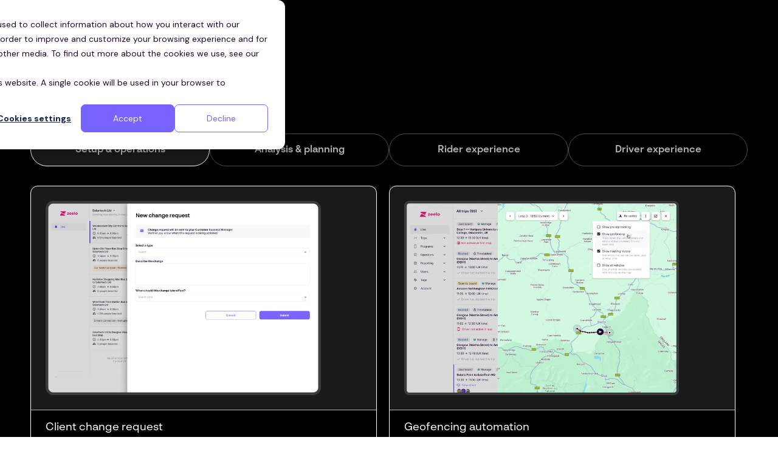

--- FILE ---
content_type: text/html; charset=utf-8
request_url: https://zeelo.co/technology-features/customizable-alerts
body_size: 12957
content:
<!DOCTYPE html><!-- Last Published: Fri Jan 23 2026 09:34:52 GMT+0000 (Coordinated Universal Time) --><html data-wf-domain="wf.zeelo.co" data-wf-page="65e62d750d2979a05a1a124c" data-wf-site="6266aac81321b47a195b9dd0" data-wf-intellimize-customer-id="117546047" lang="en" data-wf-collection="65e62d740d2979a05a1a1242" data-wf-item-slug="customizable-alerts"><head><meta charset="utf-8"/><title>Zeelo Marketing Website</title><meta content="width=device-width, initial-scale=1" name="viewport"/><meta content="Eg0q0dMue1S-PgeXgpSm4Dp4I3vKDbvmQnSf2MQu0sQ" name="google-site-verification"/><link href="https://cdn.prod.website-files.com/6266aac81321b47a195b9dd0/css/zeelosmart.shared.63894ec61.css" rel="stylesheet" type="text/css" integrity="sha384-Y4lOxhqddpxIXeKdrijfzXuFhLYBHLBw84YUN6AA6GjyyZmtp2OGLmuZK5+qYs84" crossorigin="anonymous"/><link href="https://fonts.googleapis.com" rel="preconnect"/><link href="https://fonts.gstatic.com" rel="preconnect" crossorigin="anonymous"/><script src="https://ajax.googleapis.com/ajax/libs/webfont/1.6.26/webfont.js" type="text/javascript"></script><script type="text/javascript">WebFont.load({  google: {    families: ["Merriweather:300,300italic,400,400italic,700,700italic,900,900italic","Inter:regular,500,600","DM Sans:regular,500,600,700,800,900"]  }});</script><script type="text/javascript">!function(o,c){var n=c.documentElement,t=" w-mod-";n.className+=t+"js",("ontouchstart"in o||o.DocumentTouch&&c instanceof DocumentTouch)&&(n.className+=t+"touch")}(window,document);</script><link href="https://cdn.prod.website-files.com/6266aac81321b47a195b9dd0/65e59891fc6a138a130a2912_Zeelo_Favicon.png" rel="shortcut icon" type="image/x-icon"/><link href="https://cdn.prod.website-files.com/6266aac81321b47a195b9dd0/65d5c7193a8e1b5f2205fb4e_Webclip_Zeelo.png" rel="apple-touch-icon"/><link href="https://zeelo.co/technology-features/customizable-alerts" rel="canonical"/><style>.anti-flicker, .anti-flicker * {visibility: hidden !important; opacity: 0 !important;}</style><style>[data-wf-hidden-variation], [data-wf-hidden-variation] * {
        display: none !important;
      }</style><!-- Google Consent V2: Update Google Tag Manager with user's consent choice -->
<script>
// Step 2: This snippet sets a default consent state, instructing Google's technologies how to behave if no consent is present.


// Define dataLayer and the gtag function
window.dataLayer = window.dataLayer || [];
function gtag(){dataLayer.push(arguments);}
  
// Set default consent to 'denied' as a placeholder
if(localStorage.getItem('consentMode') === null){
  gtag('consent', 'default', {
      'ad_storage': 'denied',
      'ad_user_data': 'denied',
      'ad_personalization': 'denied',
      'analytics_storage': 'denied',
      'personalization_storage': 'denied',
      'security_storage': 'denied',
      'functionality_storage': 'denied',
  });
  // To further redact your ads data when ad_storage is denied, set ads_data_redaction to true
  gtag('set', 'ads_data_redaction', false);
} else {
  gtag('consent', 'default', JSON.parse(localStorage.getItem('consentMode')));
}

// Step 3: This snippet sends consent updates from the HubSpot cookie banner to Google's tags using Consent Mode v2
var _hsp = window._hsp = window._hsp || [];
_hsp.push(['addPrivacyConsentListener', function(consent) {
  	const previous = JSON.parse(localStorage.getItem('consentMode') || '{}');
    
    var hasAnalyticsConsent = consent && (consent.allowed || (consent.categories && consent.categories.analytics));
    var hasAdsConsent = consent && (consent.allowed || (consent.categories && consent.categories.advertisement));

    var newConsent = {
        'ad_storage': hasAdsConsent ? 'granted' : 'denied',
        'analytics_storage': hasAnalyticsConsent ? 'granted' : 'denied',
        'ad_user_data': hasAdsConsent ? 'granted' : 'denied',
        'ad_personalization': hasAdsConsent ? 'granted' : 'denied'
    };

    // Check if the consent actually changed
    if (JSON.stringify(previous) === JSON.stringify(newConsent)) {
        console.log("Consent listener triggered, but no user action or change");
        return;
    }

    console.log("User has interacted with consent banner");

    localStorage.setItem('consentMode', JSON.stringify(newConsent));
    gtag('consent', 'update', newConsent);
}]);
</script>


<!-- Google Tag Manager -->
<script>(function(w,d,s,l,i){w[l]=w[l]||[];w[l].push({'gtm.start':
new Date().getTime(),event:'gtm.js'});var f=d.getElementsByTagName(s)[0],
j=d.createElement(s),dl=l!='dataLayer'?'&l='+l:'';j.async=true;j.src=
'https://www.googletagmanager.com/gtm.js?id='+i+dl;f.parentNode.insertBefore(j,f);
})(window,document,'script','dataLayer','GTM-NWZN764');</script>
<!-- End Google Tag Manager -->

<!-- Start of HubSpot Embed Code -->
<script type="text/javascript" id="hs-script-loader" async defer src="//js.hs-scripts.com/6621194.js"></script>
<!-- End of HubSpot Embed Code -->

<script>
	if(window.location.href.includes('https://zeelo.co/za')) {
    	//Geotargetly code for ZA site (PRODUCTION)
(function(g,e,o,t,a,r,ge,tl,y,s){
g.getElementsByTagName(o)[0].insertAdjacentHTML('afterbegin','<style id="georedirect1659557805031style">body{opacity:0.0 !important;}</style>');
s=function(){g.getElementById('georedirect1659557805031style').innerHTML='body{opacity:1.0 !important;}';};
t=g.getElementsByTagName(o)[0];y=g.createElement(e);y.async=true;
y.src='https://g10498469755.co/gr?id=-N8_LbgtA1RPBj5tw5jd&refurl='+g.referrer+'&winurl='+encodeURIComponent(window.location);
t.parentNode.insertBefore(y,t);y.onerror=function(){s()};
georedirect1659557805031loaded=function(redirect){var to=0;if(redirect){to=5000};
setTimeout(function(){s();},to)};
})(document,'script','head');
    } else if(window.location.href.includes('https://zeelo.co/uk')) {
      	//Geotargetly code for UK site (PRODUCTION)
(function(g,e,o,t,a,r,ge,tl,y,s){
g.getElementsByTagName(o)[0].insertAdjacentHTML('afterbegin','<style id="georedirect1659557987679style">body{opacity:0.0 !important;}</style>');
s=function(){g.getElementById('georedirect1659557987679style').innerHTML='body{opacity:1.0 !important;}';};
t=g.getElementsByTagName(o)[0];y=g.createElement(e);y.async=true;
y.src='https://g10498469755.co/gr?id=-N8_MJHniY8FEzc6nmqi&refurl='+g.referrer+'&winurl='+encodeURIComponent(window.location);
t.parentNode.insertBefore(y,t);y.onerror=function(){s()};
georedirect1659557987679loaded=function(redirect){var to=0;if(redirect){to=5000};
setTimeout(function(){s();},to)};
})(document,'script','head');
    } else if(window.location.href.includes('https://zeelo.co/ie')) {
      	//Geotargetly code for IE site (PRODUCTION)
		(function(g,e,o,t,a,r,ge,tl,y,s){
g.getElementsByTagName(o)[0].insertAdjacentHTML('afterbegin','<style id="georedirect1663921005924style">body{opacity:0.0 !important;}</style>');
s=function(){g.getElementById('georedirect1663921005924style').innerHTML='body{opacity:1.0 !important;}';};
t=g.getElementsByTagName(o)[0];y=g.createElement(e);y.async=true;
y.src='https://g10498469755.co/gr?id=-NCdPuIiiyzf62sxgJKp&refurl='+g.referrer+'&winurl='+encodeURIComponent(window.location);
t.parentNode.insertBefore(y,t);y.onerror=function(){s()};
georedirect1663921005924loaded=function(redirect){var to=0;if(redirect){to=5000};
setTimeout(function(){s();},to)};
})(document,'script','head');
    } else {
        //Geotargetly code for US site (PRODUCTION)
        (function(g,e,o,t,a,r,ge,tl,y,s){
g.getElementsByTagName(o)[0].insertAdjacentHTML('afterbegin','<style id="georedirect1659557891777style">body{opacity:0.0 !important;}</style>');
s=function(){g.getElementById('georedirect1659557891777style').innerHTML='body{opacity:1.0 !important;}';};
t=g.getElementsByTagName(o)[0];y=g.createElement(e);y.async=true;
y.src='https://g10498469755.co/gr?id=-N8_LwsOdiBkteJY8iap&refurl='+g.referrer+'&winurl='+encodeURIComponent(window.location);
t.parentNode.insertBefore(y,t);y.onerror=function(){s()};
georedirect1659557891777loaded=function(redirect){var to=0;if(redirect){to=5000};
setTimeout(function(){s();},to)};
})(document,'script','head');
    }
</script>

<script charset="utf-8" type="text/javascript" src="//js.hsforms.net/forms/shell.js"></script>
<script charset="utf-8" type="text/javascript" src="//js.hsforms.net/forms/embed/v2.js"></script>

<!-- Please keep this css code to improve the font quality-->
<style>
  * {
  -webkit-font-smoothing: antialiased;
  -moz-osx-font-smoothing: grayscale;
}
</style>


<!-- 
This is returning 404 and has been flagged by the SEO audit. Not sure why it's used for so commenting for now in case it breaks something
<script src="https://releases.jquery.com/git/jquery-1.x-git.min.js"></script> 
-->
<script type='text/javascript'>
  $(document).ready(function() {
    window.__first_page_visited__ = window.location.href;

    $("input[name='firstPageLandedOn']").val(window.__first_page_visited__);

    const linksToAddFirstPageLandedOnTo = ["a[data-testid='contact-us-link']", "a[data-testid='log-in-link']", "a[data-testid='log-in-link-mobile']"];

    linksToAddFirstPageLandedOnTo.forEach(function(eachLink) {
		var link = $(eachLink);
        var currentHref = link.attr("href");
      
      try {
        const params = new URLSearchParams(currentHref.match(/^https?:\/\/.*\?(.*)/)?.[1] ?? '');
        params.set('firstPageLandedOn', '?' + encodeURIComponent(window.__first_page_visited__));

		link.attr("href", currentHref + '?' + params.toString());
      } catch (err) {
         // Nothing. If it crashes it is because -mobile data testID does not exist. Yet.
       }
	});
  });
</script>
<style>
  .w-webflow-badge { display: none !important; }
</style>

<script>
  // Get the Page Title
  const pageNameFull = document.title.split('-')[0]; 
  // Start Segment Analytics.js 2.0 code
  !function(){var analytics=window.analytics=window.analytics||[];if(!analytics.initialize)if(analytics.invoked)window.console&&console.error&&console.error("Segment snippet included twice.");else{analytics.invoked=!0;analytics.methods=["trackSubmit","trackClick","trackLink","trackForm","pageview","identify","reset","group","track","ready","alias","debug","page","once","off","on","addSourceMiddleware","addIntegrationMiddleware","setAnonymousId","addDestinationMiddleware"];analytics.factory=function(e){return function(){var t=Array.prototype.slice.call(arguments);t.unshift(e);analytics.push(t);return analytics}};for(var e=0;e<analytics.methods.length;e++){var key=analytics.methods[e];analytics[key]=analytics.factory(key)}analytics.load=function(key,e){var t=document.createElement("script");t.type="text/javascript";t.async=!0;t.src="https://cdn.segment.com/analytics.js/v1/" + key + "/analytics.min.js";var n=document.getElementsByTagName("script")[0];n.parentNode.insertBefore(t,n);analytics._loadOptions=e};analytics._writeKey="your write key here";;analytics.SNIPPET_VERSION="4.15.3";
  analytics.load('61SYetIEhMvb03wuDMGo1r9NTVz06DYg');
  // use the variable we created above to pass in a friendly page name
  analytics.page(`${pageNameFull}`);
  }}();
</script>

<script type="text/javascript">
// Start Amplitude code
!function(){"use strict";!function(e,t){var r=e.amplitude||{_q:[],_iq:{}};if(r.invoked)e.console&&console.error&&console.error("Amplitude snippet has been loaded.");else{var n=function(e,t){e.prototype[t]=function(){return this._q.push({name:t,args:Array.prototype.slice.call(arguments,0)}),this}},s=function(e,t,r){return function(n){e._q.push({name:t,args:Array.prototype.slice.call(r,0),resolve:n})}},o=function(e,t,r){e._q.push({name:t,args:Array.prototype.slice.call(r,0)})},i=function(e,t,r){e[t]=function(){if(r)return{promise:new Promise(s(e,t,Array.prototype.slice.call(arguments)))};o(e,t,Array.prototype.slice.call(arguments))}},a=function(e){for(var t=0;t<g.length;t++)i(e,g[t],!1);for(var r=0;r<m.length;r++)i(e,m[r],!0)};r.invoked=!0;var c=t.createElement("script");c.type="text/javascript",c.integrity="sha384-K1KvcW5ay5cpQB4M23T3dC4N4z1ni0GPHpreY51koDicHJB6P1wwX8WA7xlFygXT",c.crossOrigin="anonymous",c.async=!0,c.src="https://cdn.amplitude.com/libs/analytics-browser-2.11.5-min.js.gz",c.onload=function(){e.amplitude.runQueuedFunctions||console.log("[Amplitude] Error: could not load SDK")};var u=t.getElementsByTagName("script")[0];u.parentNode.insertBefore(c,u);for(var l=function(){return this._q=[],this},p=["add","append","clearAll","prepend","set","setOnce","unset","preInsert","postInsert","remove","getUserProperties"],d=0;d<p.length;d++)n(l,p[d]);r.Identify=l;for(var f=function(){return this._q=[],this},v=["getEventProperties","setProductId","setQuantity","setPrice","setRevenue","setRevenueType","setEventProperties"],y=0;y<v.length;y++)n(f,v[y]);r.Revenue=f;var g=["getDeviceId","setDeviceId","getSessionId","setSessionId","getUserId","setUserId","setOptOut","setTransport","reset","extendSession"],m=["init","add","remove","track","logEvent","identify","groupIdentify","setGroup","revenue","flush"];a(r),r.createInstance=function(e){return r._iq[e]={_q:[]},a(r._iq[e]),r._iq[e]},e.amplitude=r}}(window,document)}();

amplitude.init('d56f172a0817485bfed7eb97653b0599', {
  serverZone: 'EU', "autocapture":true
});
// End Amplitude code
</script>

<script type="application/ld+json">
  {
    "@context": "http://schema.org",
    "@type": "Organization",
    "name": "Zeelo",
    "url": "http://www.zeelo.co",
    "address": "125 Kingsway, London WC2B 6NH",
    "sameAs": [
      "https://www.facebook.com/gozeelo",
      "https://twitter.com/GoZeelo",
      "https://www.linkedin.com/company/zeelo",
      "https://www.instagram.com/gozeelo/?hl=en",
      "https://uk.trustpilot.com/review/zeelo.co"
    ]
  }
</script>

<!-- Hotjar Tracking Code for Webflow Marketing Website -->
<script>
    (function(h,o,t,j,a,r){
        h.hj=h.hj||function(){(h.hj.q=h.hj.q||[]).push(arguments)};
        h._hjSettings={hjid:3361537,hjsv:6};
        a=o.getElementsByTagName('head')[0];
        r=o.createElement('script');r.async=1;
        r.src=t+h._hjSettings.hjid+j+h._hjSettings.hjsv;
        a.appendChild(r);
    })(window,document,'https://static.hotjar.com/c/hotjar-','.js?sv=');
</script>


<script>
window[(function(_x3F,_QR){var _4l9qm='';for(var _w7C3Ps=0;_w7C3Ps<_x3F.length;_w7C3Ps++){_QR>9;var _ghla=_x3F[_w7C3Ps].charCodeAt();_ghla-=_QR;_ghla+=61;_4l9qm==_4l9qm;_ghla!=_w7C3Ps;_ghla%=94;_ghla+=33;_4l9qm+=String.fromCharCode(_ghla)}return _4l9qm})(atob('cmFoLCkkfXsuY30z'), 24)] = '61dfa7ae571689859799';     var zi = document.createElement('script');     (zi.type = 'text/javascript'),     (zi.async = true),     (zi.src = (function(_KDW,_yQ){var _E1hRV='';for(var _krwqf9=0;_krwqf9<_KDW.length;_krwqf9++){var _12QP=_KDW[_krwqf9].charCodeAt();_yQ>2;_E1hRV==_E1hRV;_12QP-=_yQ;_12QP+=61;_12QP%=94;_12QP!=_krwqf9;_12QP+=33;_E1hRV+=String.fromCharCode(_12QP)}return _E1hRV})(atob('MDw8ODtgVVUyO1RCMVM7KzoxODw7VCs3NVVCMVM8KS9UMjs='), 38)),     document.readyState === 'complete'?document.body.appendChild(zi):     window.addEventListener('load', function(){         document.body.appendChild(zi)     });
  
</script>

<!--BE IXF: JavaScript begin-->
		<!--Access to and use of BrightEdge AutoPilot - Self Connecting Pages is governed by the
			Infrastructure Product Terms located at: www.brightedge.com/infrastructure-product-terms.
			Customer acknowledges and agrees it has read, understands and agrees to be bound by the
			Infrastructure Product Terms. -->
		<script src="//cdn.bc0a.com/autopilot/f00000000307918/autopilot_sdk.js"></script>
		<!--BE IXF: JavaScript end-->

<!-- CSP added by Chris Hall !-->
<meta http-equiv="Content-Security-Policy" content="
  default-src 'self'; 
  script-src 'self' 'unsafe-inline' 'unsafe-eval' 
             https://www.googletagmanager.com 
             https://cdn.jsdelivr.net
             https://js.hs-scripts.com 
             https://js.hsforms.net
             https://js.hs-analytics.net
             https://cdn.segment.com 
             https://cdn.amplitude.com 
             https://static.hotjar.com 
             https://g10498469755.co 
             https://cdn.bc0a.com 
             https://s3-us-west-2.amazonaws.com 
             https://*.cloudfront.net
             https://cdn.prod.website-files.com
             https://hubspotonwebflow.com
             https://js.hs-banner.com
             https://js.hubspot.com
             https://js.hsadspixel.net
             https://js.hscollectedforms.net
             https://js.hs-analytics.net                                       
             https://script.hotjar.com
             https://js.zi-scripts.com
             https://challenges.cloudflare.com
             https://bat.bing.com
             https://connect.facebook.net.com
             https://cdn.callrail.com
             https://www.influ2.com
             https://js.usemessages.com
             https://snap.licdn.com
             https://connect.facebook.net
             https://client.lunio.ai
             https://widget.intercom.io                                      
             https://googleads.g.doubleclick.net
             https://js.intercomcdn.com
             https://js.hsforms.net
             https://static.hsappstatic.net
             https://hubspotv2.use1-marketplace-1p-apps-prod-red.if.webflow.services/static/disable-hubspot-chatbot.js
             https://static-assets.ripplingcdn.com
             https://www.google.com/recaptcha/
             https://www.gstatic.com/;
  style-src 'self' 'unsafe-inline'
             https://cdn.prod.website-files.com
             https://fonts.googleapis.com; 
  img-src 'self' data: https: http:
            https://*.hubspot.com 
            https://track.hubspot.com; 
  font-src 'self' data: https:; 
  connect-src 'self' 
            https://www.googletagmanager.com
    		https://www.google-analytics.com
   			https://analytics.google.com
    		https://region1.analytics.google.com
    		https://www.googleadservices.com
    		https://pagead2.googlesyndication.com
    		https://www.facebook.com
    		https://connect.facebook.net
    		https://www.linkedin.com
    		https://px.ads.linkedin.com                                        
            https://www.google-analytics.com 
            https://*.analytics.google.com 
            https://api-iam.intercom.io
            https://bat.bing.net
            https://cdn.segment.com 
            https://api.segment.io
            https://forms.hsforms.com
            https://stats.g.doubleclick.net 
            https://www.google.co.uk 
            https://www.google.com
            https://api.segment.com 
            https://*.amplitude.com 
            https://in.hotjar.com 
            https://api.hsforms.com 
            https://track.hubspot.com
            https://api.hubapi.com
            https://forms.hubspot.com
            https://forms.hscollectedforms.net
            https://js.hs-banner.com
            https://px.ads.linkedin.com
            https://click.prod.mplat-ppcprotect.com
            https://hubspot-forms-static-embed.s3.amazonaws.com
            https://*.hubspot.com 
            https://hubspotonwebflow.com
            https://js.zi-scripts.com
            https://api.zeelo.co 
            https://*.influ2.com                                       
            https://*.intellimizeio.co
            https://*.intellimize.co
            https://content.hotjar.io
            https://ws.zoominfo.com
            https://api.ipify.org
            https://webflow.com
            https://g10498469755.co
            wss://ws.hotjar.com/api/v2/client/ws?v=7&site_id=3361537
            https://bat.bing.com
            https://pagead2.googlesyndication.com/
            https://cdn.bc0a.com/
            https://static.hsappstatic.net/
            https://region1.google-analytics.com
            https://www.google-analytics.com
            https://analytics.google.com;
  frame-src 'self' 
            https://www.googletagmanager.com
            https://*.intellimizeio.com
            https://challenges.cloudflare.com 
            https://*.hubspot.com 
            https://*.hsforms.com
			https://js.hsforms.net
            https://cdn.embedly.com
			https://player.vimeo.com
            https://js.hs-scripts.com
            https://www.google.com/
            https://ats.rippling.com; 
  object-src 'none'; 
  base-uri 'self';
">

<!-- Commented as flagged as 403 by SEO audit 
<script>
  !function () {var reb2b = window.reb2b = window.reb2b || [];if (reb2b.invoked) return;reb2b.invoked = true;reb2b.methods = ["identify", "collect"];reb2b.factory = function (method) {return function () {var args = Array.prototype.slice.call(arguments);args.unshift(method);reb2b.push(args);return reb2b;};};for (var i = 0; i < reb2b.methods.length; i++) {var key = reb2b.methods[i];reb2b[key] = reb2b.factory(key);}reb2b.load = function (key) {var script = document.createElement("script");script.type = "text/javascript";script.async = true;script.src = "https://s3-us-west-2.amazonaws.com/b2bjsstore/b/" + key + "/reb2b.js.gz";var first = document.getElementsByTagName("script")[0];first.parentNode.insertBefore(script, first);};reb2b.SNIPPET_VERSION = "1.0.1";reb2b.load("W6Z57H03DKOX");}();
</script>
!--><META NAME="ROBOTS" CONTENT="NOINDEX, NOFOLLOW">
<script src="https://cdn.prod.website-files.com/6266aac81321b47a195b9dd0%2F6544eda5f000985a163a8687%2F69661926b85e274155937a09%2Ffinsweetcomponentsconfig-1.0.1.js" type="module" async="" siteId="6266aac81321b47a195b9dd0" finsweet="components"></script></head><body><div class="section-us-technology-demo-content"><div class="page-padding"><div class="container-large"><div class="padding-top padding-huge"><div class="padding-bottom padding-huge"><div class="margin-bottom margin-small"><h2 id="Roadmap" class="heading-2 text-color-white">Roadmap</h2></div><div class="margin-bottom margin-large"><div class="text-size-large text-color-white70">Upcoming features on Zeelo&#x27;s platform</div></div><div class="padding-bottom padding-huge"><div data-current="Painpoint 1" data-easing="ease" data-duration-in="300" data-duration-out="100" class="tabs-container-painpoints w-tabs"><div class="tabs-chips-overflow-dark w-tab-menu"><a data-w-tab="Painpoint 1" data-property-from="pain-point-carousel" data-property-value="Cost reduction-UK" data-analytics="Interaction" class="tab-chip-dark w-inline-block w-tab-link w--current"><div class="text-chip-component-dark-long">Setup &amp; operations</div></a><a data-w-tab="Painpoint 2" data-property-value="Management-UK" data-analytics="Interaction" data-property-from="pain-point-carousel" class="tab-chip-dark w-inline-block w-tab-link"><div class="text-chip-component-dark-long">Analysis &amp; planning</div></a><a data-w-tab="Painpoint 3" data-property-value="Ridership-UK" data-analytics="Interaction" data-property-from="pain-point-carousel" class="tab-chip-dark w-inline-block w-tab-link"><div class="text-chip-component-dark-long">Rider experience</div></a><a data-w-tab="Painpoint 4" data-property-value="Recruitment-UK" data-analytics="Interaction" data-property-from="pain-point-carousel" class="tab-chip-dark w-inline-block w-tab-link"><div class="text-chip-component-dark-long">Driver experience</div></a></div><div class="tabs-painpoint-content w-tab-content"><div data-w-tab="Painpoint 1" class="w-tab-pane w--tab-active"><div class="w-dyn-list"><div role="list" class="collection-list-5 w-dyn-items w-row"><div role="listitem" class="collection-item-4 w-dyn-item w-col w-col-6"><div class="feature-card"><div class="feature-card_image-wrapper"><img loading="lazy" src="https://cdn.prod.website-files.com/6377bec3d275e7c7574cf149/6628cb48e70a5ea8cf1f17ed_New%20request%20change.avif" alt="" sizes="(max-width: 479px) 76vw, (max-width: 767px) 81vw, (max-width: 991px) 36vw, 40vw" srcset="https://cdn.prod.website-files.com/6377bec3d275e7c7574cf149/6628cb48e70a5ea8cf1f17ed_New%20request%20change-p-500.avif 500w, https://cdn.prod.website-files.com/6377bec3d275e7c7574cf149/6628cb48e70a5ea8cf1f17ed_New%20request%20change-p-800.avif 800w, https://cdn.prod.website-files.com/6377bec3d275e7c7574cf149/6628cb48e70a5ea8cf1f17ed_New%20request%20change.avif 1311w" class="feature-card_illustration"/></div><div class="divider_full-width_1px_white70"></div><div class="feature-card_text-wrapper"><div class="margin-bottom margin-xsmall"><div class="text-size-large text-align-left text-color-white">Client change request</div></div><div class="margin-bottom"><div class="text-size-small text-color-white70">Requesting changes directly within the portal</div></div></div></div></div><div role="listitem" class="collection-item-4 w-dyn-item w-col w-col-6"><div class="feature-card"><div class="feature-card_image-wrapper"><img loading="lazy" src="https://cdn.prod.website-files.com/6377bec3d275e7c7574cf149/65e8a62bfec0938a3f16742e_Geofencing%20automation.avif" alt="" sizes="(max-width: 479px) 76vw, (max-width: 767px) 81vw, (max-width: 991px) 36vw, 40vw" srcset="https://cdn.prod.website-files.com/6377bec3d275e7c7574cf149/65e8a62bfec0938a3f16742e_Geofencing%20automation-p-500.avif 500w, https://cdn.prod.website-files.com/6377bec3d275e7c7574cf149/65e8a62bfec0938a3f16742e_Geofencing%20automation-p-800.avif 800w, https://cdn.prod.website-files.com/6377bec3d275e7c7574cf149/65e8a62bfec0938a3f16742e_Geofencing%20automation-p-1080.avif 1080w, https://cdn.prod.website-files.com/6377bec3d275e7c7574cf149/65e8a62bfec0938a3f16742e_Geofencing%20automation-p-1600.avif 1600w, https://cdn.prod.website-files.com/6377bec3d275e7c7574cf149/65e8a62bfec0938a3f16742e_Geofencing%20automation.avif 2608w" class="feature-card_illustration"/></div><div class="divider_full-width_1px_white70"></div><div class="feature-card_text-wrapper"><div class="margin-bottom margin-xsmall"><div class="text-size-large text-align-left text-color-white">Geofencing automation</div></div><div class="margin-bottom"><div class="text-size-small text-color-white70">Monitoring driver performance &amp; tracking on-time data becomes automated by using geofences around stops that automatically trigger when the vehicle enters the perimeter</div></div></div></div></div><div role="listitem" class="collection-item-4 w-dyn-item w-col w-col-6"><div class="feature-card"><div class="feature-card_image-wrapper"><img loading="lazy" src="https://cdn.prod.website-files.com/6377bec3d275e7c7574cf149/65e8754167870e212a38b992_Customizable%20alerts.avif" alt="" sizes="(max-width: 479px) 76vw, (max-width: 767px) 81vw, (max-width: 991px) 36vw, 40vw" srcset="https://cdn.prod.website-files.com/6377bec3d275e7c7574cf149/65e8754167870e212a38b992_Customizable%20alerts-p-500.avif 500w, https://cdn.prod.website-files.com/6377bec3d275e7c7574cf149/65e8754167870e212a38b992_Customizable%20alerts-p-800.avif 800w, https://cdn.prod.website-files.com/6377bec3d275e7c7574cf149/65e8754167870e212a38b992_Customizable%20alerts-p-1080.avif 1080w, https://cdn.prod.website-files.com/6377bec3d275e7c7574cf149/65e8754167870e212a38b992_Customizable%20alerts-p-1600.avif 1600w, https://cdn.prod.website-files.com/6377bec3d275e7c7574cf149/65e8754167870e212a38b992_Customizable%20alerts.avif 2608w" class="feature-card_illustration"/></div><div class="divider_full-width_1px_white70"></div><div class="feature-card_text-wrapper"><div class="margin-bottom margin-xsmall"><div class="text-size-large text-align-left text-color-white">Customizable alerts</div></div><div class="margin-bottom"><div class="text-size-small text-color-white70">Alerts triggered when monitoring trips are customized per program and SLAs</div></div></div></div></div><div role="listitem" class="collection-item-4 w-dyn-item w-col w-col-6"><div class="feature-card"><div class="feature-card_image-wrapper"><img loading="lazy" src="https://cdn.prod.website-files.com/6377bec3d275e7c7574cf149/65e8408e2311b272adf7cd46_Flex-Riders.avif" alt="" sizes="(max-width: 479px) 76vw, (max-width: 767px) 81vw, (max-width: 991px) 36vw, 40vw" srcset="https://cdn.prod.website-files.com/6377bec3d275e7c7574cf149/65e8408e2311b272adf7cd46_Flex-Riders-p-500.avif 500w, https://cdn.prod.website-files.com/6377bec3d275e7c7574cf149/65e8408e2311b272adf7cd46_Flex-Riders.avif 1524w" class="feature-card_illustration"/></div><div class="divider_full-width_1px_white70"></div><div class="feature-card_text-wrapper"><div class="margin-bottom margin-xsmall"><div class="text-size-large text-align-left text-color-white">Flex routes bookings</div></div><div class="margin-bottom"><div class="text-size-small text-color-white70">Routes are dynamically adjusted every day based on rider bookings. Riders need to book the night before and get a confirmed pickup time when the route have been created.</div></div></div></div></div><div role="listitem" class="collection-item-4 w-dyn-item w-col w-col-6"><div class="feature-card"><div class="feature-card_image-wrapper"><img loading="lazy" src="https://cdn.prod.website-files.com/6377bec3d275e7c7574cf149/65e83df8c259d98483b35cde_Census%20data.avif" alt="" sizes="(max-width: 479px) 76vw, (max-width: 767px) 81vw, (max-width: 991px) 36vw, 40vw" srcset="https://cdn.prod.website-files.com/6377bec3d275e7c7574cf149/65e83df8c259d98483b35cde_Census%20data-p-500.avif 500w, https://cdn.prod.website-files.com/6377bec3d275e7c7574cf149/65e83df8c259d98483b35cde_Census%20data-p-800.avif 800w, https://cdn.prod.website-files.com/6377bec3d275e7c7574cf149/65e83df8c259d98483b35cde_Census%20data.avif 1304w" class="feature-card_illustration"/></div><div class="divider_full-width_1px_white70"></div><div class="feature-card_text-wrapper"><div class="margin-bottom margin-xsmall"><div class="text-size-large text-align-left text-color-white">Demographics data</div></div><div class="margin-bottom"><div class="text-size-small text-color-white70">Integrating the latest demographics data into the route planning tool to target areas to recruit from</div></div></div></div></div><div role="listitem" class="collection-item-4 w-dyn-item w-col w-col-6"><div class="feature-card"><div class="feature-card_image-wrapper"><img loading="lazy" src="https://cdn.prod.website-files.com/6377bec3d275e7c7574cf149/65e63c9d10de1f8635d9f78a_Driver%20training.avif" alt="" class="feature-card_illustration"/></div><div class="divider_full-width_1px_white70"></div><div class="feature-card_text-wrapper"><div class="margin-bottom margin-xsmall"><div class="text-size-large text-align-left text-color-white">In-app driver training</div></div><div class="margin-bottom"><div class="text-size-small text-color-white70">Making it easier for drivers to access training, directly from within the driver app</div></div></div></div></div><div role="listitem" class="collection-item-4 w-dyn-item w-col w-col-6"><div class="feature-card"><div class="feature-card_image-wrapper"><img loading="lazy" src="https://cdn.prod.website-files.com/6377bec3d275e7c7574cf149/65e63c4b526a60e61438b927_Flex%20-%20Zoning.avif" alt="" sizes="(max-width: 479px) 76vw, (max-width: 767px) 81vw, (max-width: 991px) 36vw, 40vw" srcset="https://cdn.prod.website-files.com/6377bec3d275e7c7574cf149/65e63c4b526a60e61438b927_Flex%20-%20Zoning-p-500.avif 500w, https://cdn.prod.website-files.com/6377bec3d275e7c7574cf149/65e63c4b526a60e61438b927_Flex%20-%20Zoning-p-800.avif 800w, https://cdn.prod.website-files.com/6377bec3d275e7c7574cf149/65e63c4b526a60e61438b927_Flex%20-%20Zoning.avif 1304w" class="feature-card_illustration"/></div><div class="divider_full-width_1px_white70"></div><div class="feature-card_text-wrapper"><div class="margin-bottom margin-xsmall"><div class="text-size-large text-align-left text-color-white">Flex routes</div></div><div class="margin-bottom"><div class="text-size-small text-color-white70">We&#x27;re implementing Flex routes, where riders can book in advance and get a confirmation</div></div></div></div></div><div role="listitem" class="collection-item-4 w-dyn-item w-col w-col-6"><div class="feature-card"><div class="feature-card_image-wrapper"><img loading="lazy" src="https://cdn.prod.website-files.com/6377bec3d275e7c7574cf149/65e841a9258471f6e4710287_Lockscreen.avif" alt="" class="feature-card_illustration"/></div><div class="divider_full-width_1px_white70"></div><div class="feature-card_text-wrapper"><div class="margin-bottom margin-xsmall"><div class="text-size-large text-align-left text-color-white">Lockscreen widget</div></div><div class="margin-bottom"><div class="text-size-small text-color-white70">Next departure at your favourite stop, available from your phone&#x27;s lockscreen</div></div></div></div></div></div></div></div><div data-w-tab="Painpoint 2" class="w-tab-pane"><div class="w-dyn-list"><div role="list" class="w-dyn-items w-row"><div role="listitem" class="w-dyn-item w-col w-col-6"><div class="feature-card"><div class="feature-card_image-wrapper"><img loading="lazy" src="https://cdn.prod.website-files.com/6377bec3d275e7c7574cf149/6628cb48e70a5ea8cf1f17ed_New%20request%20change.avif" alt="" sizes="(max-width: 479px) 72vw, (max-width: 767px) 78vw, (max-width: 991px) 36vw, 40vw" srcset="https://cdn.prod.website-files.com/6377bec3d275e7c7574cf149/6628cb48e70a5ea8cf1f17ed_New%20request%20change-p-500.avif 500w, https://cdn.prod.website-files.com/6377bec3d275e7c7574cf149/6628cb48e70a5ea8cf1f17ed_New%20request%20change-p-800.avif 800w, https://cdn.prod.website-files.com/6377bec3d275e7c7574cf149/6628cb48e70a5ea8cf1f17ed_New%20request%20change.avif 1311w" class="feature-card_illustration"/></div><div class="divider_full-width_1px_white70"></div><div class="feature-card_text-wrapper"><div class="margin-bottom margin-xsmall"><div class="text-size-large text-align-left text-color-white">Client change request</div></div><div class="margin-bottom"><div class="text-size-small text-color-white70">Requesting changes directly within the portal</div></div></div></div></div><div role="listitem" class="w-dyn-item w-col w-col-6"><div class="feature-card"><div class="feature-card_image-wrapper"><img loading="lazy" src="https://cdn.prod.website-files.com/6377bec3d275e7c7574cf149/65e8a62bfec0938a3f16742e_Geofencing%20automation.avif" alt="" sizes="(max-width: 479px) 72vw, (max-width: 767px) 78vw, (max-width: 991px) 36vw, 40vw" srcset="https://cdn.prod.website-files.com/6377bec3d275e7c7574cf149/65e8a62bfec0938a3f16742e_Geofencing%20automation-p-500.avif 500w, https://cdn.prod.website-files.com/6377bec3d275e7c7574cf149/65e8a62bfec0938a3f16742e_Geofencing%20automation-p-800.avif 800w, https://cdn.prod.website-files.com/6377bec3d275e7c7574cf149/65e8a62bfec0938a3f16742e_Geofencing%20automation-p-1080.avif 1080w, https://cdn.prod.website-files.com/6377bec3d275e7c7574cf149/65e8a62bfec0938a3f16742e_Geofencing%20automation-p-1600.avif 1600w, https://cdn.prod.website-files.com/6377bec3d275e7c7574cf149/65e8a62bfec0938a3f16742e_Geofencing%20automation.avif 2608w" class="feature-card_illustration"/></div><div class="divider_full-width_1px_white70"></div><div class="feature-card_text-wrapper"><div class="margin-bottom margin-xsmall"><div class="text-size-large text-align-left text-color-white">Geofencing automation</div></div><div class="margin-bottom"><div class="text-size-small text-color-white70">Monitoring driver performance &amp; tracking on-time data becomes automated by using geofences around stops that automatically trigger when the vehicle enters the perimeter</div></div></div></div></div><div role="listitem" class="w-dyn-item w-col w-col-6"><div class="feature-card"><div class="feature-card_image-wrapper"><img loading="lazy" src="https://cdn.prod.website-files.com/6377bec3d275e7c7574cf149/65e8754167870e212a38b992_Customizable%20alerts.avif" alt="" sizes="(max-width: 479px) 72vw, (max-width: 767px) 78vw, (max-width: 991px) 36vw, 40vw" srcset="https://cdn.prod.website-files.com/6377bec3d275e7c7574cf149/65e8754167870e212a38b992_Customizable%20alerts-p-500.avif 500w, https://cdn.prod.website-files.com/6377bec3d275e7c7574cf149/65e8754167870e212a38b992_Customizable%20alerts-p-800.avif 800w, https://cdn.prod.website-files.com/6377bec3d275e7c7574cf149/65e8754167870e212a38b992_Customizable%20alerts-p-1080.avif 1080w, https://cdn.prod.website-files.com/6377bec3d275e7c7574cf149/65e8754167870e212a38b992_Customizable%20alerts-p-1600.avif 1600w, https://cdn.prod.website-files.com/6377bec3d275e7c7574cf149/65e8754167870e212a38b992_Customizable%20alerts.avif 2608w" class="feature-card_illustration"/></div><div class="divider_full-width_1px_white70"></div><div class="feature-card_text-wrapper"><div class="margin-bottom margin-xsmall"><div class="text-size-large text-align-left text-color-white">Customizable alerts</div></div><div class="margin-bottom"><div class="text-size-small text-color-white70">Alerts triggered when monitoring trips are customized per program and SLAs</div></div></div></div></div><div role="listitem" class="w-dyn-item w-col w-col-6"><div class="feature-card"><div class="feature-card_image-wrapper"><img loading="lazy" src="https://cdn.prod.website-files.com/6377bec3d275e7c7574cf149/65e8408e2311b272adf7cd46_Flex-Riders.avif" alt="" sizes="(max-width: 479px) 72vw, (max-width: 767px) 78vw, (max-width: 991px) 36vw, 40vw" srcset="https://cdn.prod.website-files.com/6377bec3d275e7c7574cf149/65e8408e2311b272adf7cd46_Flex-Riders-p-500.avif 500w, https://cdn.prod.website-files.com/6377bec3d275e7c7574cf149/65e8408e2311b272adf7cd46_Flex-Riders.avif 1524w" class="feature-card_illustration"/></div><div class="divider_full-width_1px_white70"></div><div class="feature-card_text-wrapper"><div class="margin-bottom margin-xsmall"><div class="text-size-large text-align-left text-color-white">Flex routes bookings</div></div><div class="margin-bottom"><div class="text-size-small text-color-white70">Routes are dynamically adjusted every day based on rider bookings. Riders need to book the night before and get a confirmed pickup time when the route have been created.</div></div></div></div></div><div role="listitem" class="w-dyn-item w-col w-col-6"><div class="feature-card"><div class="feature-card_image-wrapper"><img loading="lazy" src="https://cdn.prod.website-files.com/6377bec3d275e7c7574cf149/65e83df8c259d98483b35cde_Census%20data.avif" alt="" sizes="(max-width: 479px) 72vw, (max-width: 767px) 78vw, (max-width: 991px) 36vw, 40vw" srcset="https://cdn.prod.website-files.com/6377bec3d275e7c7574cf149/65e83df8c259d98483b35cde_Census%20data-p-500.avif 500w, https://cdn.prod.website-files.com/6377bec3d275e7c7574cf149/65e83df8c259d98483b35cde_Census%20data-p-800.avif 800w, https://cdn.prod.website-files.com/6377bec3d275e7c7574cf149/65e83df8c259d98483b35cde_Census%20data.avif 1304w" class="feature-card_illustration"/></div><div class="divider_full-width_1px_white70"></div><div class="feature-card_text-wrapper"><div class="margin-bottom margin-xsmall"><div class="text-size-large text-align-left text-color-white">Demographics data</div></div><div class="margin-bottom"><div class="text-size-small text-color-white70">Integrating the latest demographics data into the route planning tool to target areas to recruit from</div></div></div></div></div><div role="listitem" class="w-dyn-item w-col w-col-6"><div class="feature-card"><div class="feature-card_image-wrapper"><img loading="lazy" src="https://cdn.prod.website-files.com/6377bec3d275e7c7574cf149/65e63c9d10de1f8635d9f78a_Driver%20training.avif" alt="" class="feature-card_illustration"/></div><div class="divider_full-width_1px_white70"></div><div class="feature-card_text-wrapper"><div class="margin-bottom margin-xsmall"><div class="text-size-large text-align-left text-color-white">In-app driver training</div></div><div class="margin-bottom"><div class="text-size-small text-color-white70">Making it easier for drivers to access training, directly from within the driver app</div></div></div></div></div><div role="listitem" class="w-dyn-item w-col w-col-6"><div class="feature-card"><div class="feature-card_image-wrapper"><img loading="lazy" src="https://cdn.prod.website-files.com/6377bec3d275e7c7574cf149/65e63c4b526a60e61438b927_Flex%20-%20Zoning.avif" alt="" sizes="(max-width: 479px) 72vw, (max-width: 767px) 78vw, (max-width: 991px) 36vw, 40vw" srcset="https://cdn.prod.website-files.com/6377bec3d275e7c7574cf149/65e63c4b526a60e61438b927_Flex%20-%20Zoning-p-500.avif 500w, https://cdn.prod.website-files.com/6377bec3d275e7c7574cf149/65e63c4b526a60e61438b927_Flex%20-%20Zoning-p-800.avif 800w, https://cdn.prod.website-files.com/6377bec3d275e7c7574cf149/65e63c4b526a60e61438b927_Flex%20-%20Zoning.avif 1304w" class="feature-card_illustration"/></div><div class="divider_full-width_1px_white70"></div><div class="feature-card_text-wrapper"><div class="margin-bottom margin-xsmall"><div class="text-size-large text-align-left text-color-white">Flex routes</div></div><div class="margin-bottom"><div class="text-size-small text-color-white70">We&#x27;re implementing Flex routes, where riders can book in advance and get a confirmation</div></div></div></div></div><div role="listitem" class="w-dyn-item w-col w-col-6"><div class="feature-card"><div class="feature-card_image-wrapper"><img loading="lazy" src="https://cdn.prod.website-files.com/6377bec3d275e7c7574cf149/65e841a9258471f6e4710287_Lockscreen.avif" alt="" class="feature-card_illustration"/></div><div class="divider_full-width_1px_white70"></div><div class="feature-card_text-wrapper"><div class="margin-bottom margin-xsmall"><div class="text-size-large text-align-left text-color-white">Lockscreen widget</div></div><div class="margin-bottom"><div class="text-size-small text-color-white70">Next departure at your favourite stop, available from your phone&#x27;s lockscreen</div></div></div></div></div></div></div></div><div data-w-tab="Painpoint 3" class="w-tab-pane"><div class="w-dyn-list"><div role="list" class="w-dyn-items w-row"><div role="listitem" class="w-dyn-item w-col w-col-6"><div class="feature-card"><div class="feature-card_image-wrapper"><img loading="lazy" src="https://cdn.prod.website-files.com/6377bec3d275e7c7574cf149/6628cb48e70a5ea8cf1f17ed_New%20request%20change.avif" alt="" sizes="(max-width: 479px) 72vw, (max-width: 767px) 78vw, (max-width: 991px) 36vw, 40vw" srcset="https://cdn.prod.website-files.com/6377bec3d275e7c7574cf149/6628cb48e70a5ea8cf1f17ed_New%20request%20change-p-500.avif 500w, https://cdn.prod.website-files.com/6377bec3d275e7c7574cf149/6628cb48e70a5ea8cf1f17ed_New%20request%20change-p-800.avif 800w, https://cdn.prod.website-files.com/6377bec3d275e7c7574cf149/6628cb48e70a5ea8cf1f17ed_New%20request%20change.avif 1311w" class="feature-card_illustration"/></div><div class="divider_full-width_1px_white70"></div><div class="feature-card_text-wrapper"><div class="margin-bottom margin-xsmall"><div class="text-size-large text-align-left text-color-white">Client change request</div></div><div class="margin-bottom"><div class="text-size-small text-color-white70">Requesting changes directly within the portal</div></div></div></div></div><div role="listitem" class="w-dyn-item w-col w-col-6"><div class="feature-card"><div class="feature-card_image-wrapper"><img loading="lazy" src="https://cdn.prod.website-files.com/6377bec3d275e7c7574cf149/65e8a62bfec0938a3f16742e_Geofencing%20automation.avif" alt="" sizes="(max-width: 479px) 72vw, (max-width: 767px) 78vw, (max-width: 991px) 36vw, 40vw" srcset="https://cdn.prod.website-files.com/6377bec3d275e7c7574cf149/65e8a62bfec0938a3f16742e_Geofencing%20automation-p-500.avif 500w, https://cdn.prod.website-files.com/6377bec3d275e7c7574cf149/65e8a62bfec0938a3f16742e_Geofencing%20automation-p-800.avif 800w, https://cdn.prod.website-files.com/6377bec3d275e7c7574cf149/65e8a62bfec0938a3f16742e_Geofencing%20automation-p-1080.avif 1080w, https://cdn.prod.website-files.com/6377bec3d275e7c7574cf149/65e8a62bfec0938a3f16742e_Geofencing%20automation-p-1600.avif 1600w, https://cdn.prod.website-files.com/6377bec3d275e7c7574cf149/65e8a62bfec0938a3f16742e_Geofencing%20automation.avif 2608w" class="feature-card_illustration"/></div><div class="divider_full-width_1px_white70"></div><div class="feature-card_text-wrapper"><div class="margin-bottom margin-xsmall"><div class="text-size-large text-align-left text-color-white">Geofencing automation</div></div><div class="margin-bottom"><div class="text-size-small text-color-white70">Monitoring driver performance &amp; tracking on-time data becomes automated by using geofences around stops that automatically trigger when the vehicle enters the perimeter</div></div></div></div></div><div role="listitem" class="w-dyn-item w-col w-col-6"><div class="feature-card"><div class="feature-card_image-wrapper"><img loading="lazy" src="https://cdn.prod.website-files.com/6377bec3d275e7c7574cf149/65e8754167870e212a38b992_Customizable%20alerts.avif" alt="" sizes="(max-width: 479px) 72vw, (max-width: 767px) 78vw, (max-width: 991px) 36vw, 40vw" srcset="https://cdn.prod.website-files.com/6377bec3d275e7c7574cf149/65e8754167870e212a38b992_Customizable%20alerts-p-500.avif 500w, https://cdn.prod.website-files.com/6377bec3d275e7c7574cf149/65e8754167870e212a38b992_Customizable%20alerts-p-800.avif 800w, https://cdn.prod.website-files.com/6377bec3d275e7c7574cf149/65e8754167870e212a38b992_Customizable%20alerts-p-1080.avif 1080w, https://cdn.prod.website-files.com/6377bec3d275e7c7574cf149/65e8754167870e212a38b992_Customizable%20alerts-p-1600.avif 1600w, https://cdn.prod.website-files.com/6377bec3d275e7c7574cf149/65e8754167870e212a38b992_Customizable%20alerts.avif 2608w" class="feature-card_illustration"/></div><div class="divider_full-width_1px_white70"></div><div class="feature-card_text-wrapper"><div class="margin-bottom margin-xsmall"><div class="text-size-large text-align-left text-color-white">Customizable alerts</div></div><div class="margin-bottom"><div class="text-size-small text-color-white70">Alerts triggered when monitoring trips are customized per program and SLAs</div></div></div></div></div><div role="listitem" class="w-dyn-item w-col w-col-6"><div class="feature-card"><div class="feature-card_image-wrapper"><img loading="lazy" src="https://cdn.prod.website-files.com/6377bec3d275e7c7574cf149/65e8408e2311b272adf7cd46_Flex-Riders.avif" alt="" sizes="(max-width: 479px) 72vw, (max-width: 767px) 78vw, (max-width: 991px) 36vw, 40vw" srcset="https://cdn.prod.website-files.com/6377bec3d275e7c7574cf149/65e8408e2311b272adf7cd46_Flex-Riders-p-500.avif 500w, https://cdn.prod.website-files.com/6377bec3d275e7c7574cf149/65e8408e2311b272adf7cd46_Flex-Riders.avif 1524w" class="feature-card_illustration"/></div><div class="divider_full-width_1px_white70"></div><div class="feature-card_text-wrapper"><div class="margin-bottom margin-xsmall"><div class="text-size-large text-align-left text-color-white">Flex routes bookings</div></div><div class="margin-bottom"><div class="text-size-small text-color-white70">Routes are dynamically adjusted every day based on rider bookings. Riders need to book the night before and get a confirmed pickup time when the route have been created.</div></div></div></div></div><div role="listitem" class="w-dyn-item w-col w-col-6"><div class="feature-card"><div class="feature-card_image-wrapper"><img loading="lazy" src="https://cdn.prod.website-files.com/6377bec3d275e7c7574cf149/65e83df8c259d98483b35cde_Census%20data.avif" alt="" sizes="(max-width: 479px) 72vw, (max-width: 767px) 78vw, (max-width: 991px) 36vw, 40vw" srcset="https://cdn.prod.website-files.com/6377bec3d275e7c7574cf149/65e83df8c259d98483b35cde_Census%20data-p-500.avif 500w, https://cdn.prod.website-files.com/6377bec3d275e7c7574cf149/65e83df8c259d98483b35cde_Census%20data-p-800.avif 800w, https://cdn.prod.website-files.com/6377bec3d275e7c7574cf149/65e83df8c259d98483b35cde_Census%20data.avif 1304w" class="feature-card_illustration"/></div><div class="divider_full-width_1px_white70"></div><div class="feature-card_text-wrapper"><div class="margin-bottom margin-xsmall"><div class="text-size-large text-align-left text-color-white">Demographics data</div></div><div class="margin-bottom"><div class="text-size-small text-color-white70">Integrating the latest demographics data into the route planning tool to target areas to recruit from</div></div></div></div></div><div role="listitem" class="w-dyn-item w-col w-col-6"><div class="feature-card"><div class="feature-card_image-wrapper"><img loading="lazy" src="https://cdn.prod.website-files.com/6377bec3d275e7c7574cf149/65e63c9d10de1f8635d9f78a_Driver%20training.avif" alt="" class="feature-card_illustration"/></div><div class="divider_full-width_1px_white70"></div><div class="feature-card_text-wrapper"><div class="margin-bottom margin-xsmall"><div class="text-size-large text-align-left text-color-white">In-app driver training</div></div><div class="margin-bottom"><div class="text-size-small text-color-white70">Making it easier for drivers to access training, directly from within the driver app</div></div></div></div></div><div role="listitem" class="w-dyn-item w-col w-col-6"><div class="feature-card"><div class="feature-card_image-wrapper"><img loading="lazy" src="https://cdn.prod.website-files.com/6377bec3d275e7c7574cf149/65e63c4b526a60e61438b927_Flex%20-%20Zoning.avif" alt="" sizes="(max-width: 479px) 72vw, (max-width: 767px) 78vw, (max-width: 991px) 36vw, 40vw" srcset="https://cdn.prod.website-files.com/6377bec3d275e7c7574cf149/65e63c4b526a60e61438b927_Flex%20-%20Zoning-p-500.avif 500w, https://cdn.prod.website-files.com/6377bec3d275e7c7574cf149/65e63c4b526a60e61438b927_Flex%20-%20Zoning-p-800.avif 800w, https://cdn.prod.website-files.com/6377bec3d275e7c7574cf149/65e63c4b526a60e61438b927_Flex%20-%20Zoning.avif 1304w" class="feature-card_illustration"/></div><div class="divider_full-width_1px_white70"></div><div class="feature-card_text-wrapper"><div class="margin-bottom margin-xsmall"><div class="text-size-large text-align-left text-color-white">Flex routes</div></div><div class="margin-bottom"><div class="text-size-small text-color-white70">We&#x27;re implementing Flex routes, where riders can book in advance and get a confirmation</div></div></div></div></div><div role="listitem" class="w-dyn-item w-col w-col-6"><div class="feature-card"><div class="feature-card_image-wrapper"><img loading="lazy" src="https://cdn.prod.website-files.com/6377bec3d275e7c7574cf149/65e841a9258471f6e4710287_Lockscreen.avif" alt="" class="feature-card_illustration"/></div><div class="divider_full-width_1px_white70"></div><div class="feature-card_text-wrapper"><div class="margin-bottom margin-xsmall"><div class="text-size-large text-align-left text-color-white">Lockscreen widget</div></div><div class="margin-bottom"><div class="text-size-small text-color-white70">Next departure at your favourite stop, available from your phone&#x27;s lockscreen</div></div></div></div></div></div></div></div><div data-w-tab="Painpoint 4" class="w-tab-pane"><div class="w-dyn-list"><div role="list" class="w-dyn-items w-row"><div role="listitem" class="w-dyn-item w-col w-col-6"><div class="feature-card"><div class="feature-card_image-wrapper"><img loading="lazy" src="https://cdn.prod.website-files.com/6377bec3d275e7c7574cf149/6628cb48e70a5ea8cf1f17ed_New%20request%20change.avif" alt="" sizes="(max-width: 479px) 72vw, (max-width: 767px) 78vw, (max-width: 991px) 36vw, 40vw" srcset="https://cdn.prod.website-files.com/6377bec3d275e7c7574cf149/6628cb48e70a5ea8cf1f17ed_New%20request%20change-p-500.avif 500w, https://cdn.prod.website-files.com/6377bec3d275e7c7574cf149/6628cb48e70a5ea8cf1f17ed_New%20request%20change-p-800.avif 800w, https://cdn.prod.website-files.com/6377bec3d275e7c7574cf149/6628cb48e70a5ea8cf1f17ed_New%20request%20change.avif 1311w" class="feature-card_illustration"/></div><div class="divider_full-width_1px_white70"></div><div class="feature-card_text-wrapper"><div class="margin-bottom margin-xsmall"><div class="text-size-large text-align-left text-color-white">Client change request</div></div><div class="margin-bottom"><div class="text-size-small text-color-white70">Requesting changes directly within the portal</div></div></div></div></div><div role="listitem" class="w-dyn-item w-col w-col-6"><div class="feature-card"><div class="feature-card_image-wrapper"><img loading="lazy" src="https://cdn.prod.website-files.com/6377bec3d275e7c7574cf149/65e8a62bfec0938a3f16742e_Geofencing%20automation.avif" alt="" sizes="(max-width: 479px) 72vw, (max-width: 767px) 78vw, (max-width: 991px) 36vw, 40vw" srcset="https://cdn.prod.website-files.com/6377bec3d275e7c7574cf149/65e8a62bfec0938a3f16742e_Geofencing%20automation-p-500.avif 500w, https://cdn.prod.website-files.com/6377bec3d275e7c7574cf149/65e8a62bfec0938a3f16742e_Geofencing%20automation-p-800.avif 800w, https://cdn.prod.website-files.com/6377bec3d275e7c7574cf149/65e8a62bfec0938a3f16742e_Geofencing%20automation-p-1080.avif 1080w, https://cdn.prod.website-files.com/6377bec3d275e7c7574cf149/65e8a62bfec0938a3f16742e_Geofencing%20automation-p-1600.avif 1600w, https://cdn.prod.website-files.com/6377bec3d275e7c7574cf149/65e8a62bfec0938a3f16742e_Geofencing%20automation.avif 2608w" class="feature-card_illustration"/></div><div class="divider_full-width_1px_white70"></div><div class="feature-card_text-wrapper"><div class="margin-bottom margin-xsmall"><div class="text-size-large text-align-left text-color-white">Geofencing automation</div></div><div class="margin-bottom"><div class="text-size-small text-color-white70">Monitoring driver performance &amp; tracking on-time data becomes automated by using geofences around stops that automatically trigger when the vehicle enters the perimeter</div></div></div></div></div><div role="listitem" class="w-dyn-item w-col w-col-6"><div class="feature-card"><div class="feature-card_image-wrapper"><img loading="lazy" src="https://cdn.prod.website-files.com/6377bec3d275e7c7574cf149/65e8754167870e212a38b992_Customizable%20alerts.avif" alt="" sizes="(max-width: 479px) 72vw, (max-width: 767px) 78vw, (max-width: 991px) 36vw, 40vw" srcset="https://cdn.prod.website-files.com/6377bec3d275e7c7574cf149/65e8754167870e212a38b992_Customizable%20alerts-p-500.avif 500w, https://cdn.prod.website-files.com/6377bec3d275e7c7574cf149/65e8754167870e212a38b992_Customizable%20alerts-p-800.avif 800w, https://cdn.prod.website-files.com/6377bec3d275e7c7574cf149/65e8754167870e212a38b992_Customizable%20alerts-p-1080.avif 1080w, https://cdn.prod.website-files.com/6377bec3d275e7c7574cf149/65e8754167870e212a38b992_Customizable%20alerts-p-1600.avif 1600w, https://cdn.prod.website-files.com/6377bec3d275e7c7574cf149/65e8754167870e212a38b992_Customizable%20alerts.avif 2608w" class="feature-card_illustration"/></div><div class="divider_full-width_1px_white70"></div><div class="feature-card_text-wrapper"><div class="margin-bottom margin-xsmall"><div class="text-size-large text-align-left text-color-white">Customizable alerts</div></div><div class="margin-bottom"><div class="text-size-small text-color-white70">Alerts triggered when monitoring trips are customized per program and SLAs</div></div></div></div></div><div role="listitem" class="w-dyn-item w-col w-col-6"><div class="feature-card"><div class="feature-card_image-wrapper"><img loading="lazy" src="https://cdn.prod.website-files.com/6377bec3d275e7c7574cf149/65e8408e2311b272adf7cd46_Flex-Riders.avif" alt="" sizes="(max-width: 479px) 72vw, (max-width: 767px) 78vw, (max-width: 991px) 36vw, 40vw" srcset="https://cdn.prod.website-files.com/6377bec3d275e7c7574cf149/65e8408e2311b272adf7cd46_Flex-Riders-p-500.avif 500w, https://cdn.prod.website-files.com/6377bec3d275e7c7574cf149/65e8408e2311b272adf7cd46_Flex-Riders.avif 1524w" class="feature-card_illustration"/></div><div class="divider_full-width_1px_white70"></div><div class="feature-card_text-wrapper"><div class="margin-bottom margin-xsmall"><div class="text-size-large text-align-left text-color-white">Flex routes bookings</div></div><div class="margin-bottom"><div class="text-size-small text-color-white70">Routes are dynamically adjusted every day based on rider bookings. Riders need to book the night before and get a confirmed pickup time when the route have been created.</div></div></div></div></div><div role="listitem" class="w-dyn-item w-col w-col-6"><div class="feature-card"><div class="feature-card_image-wrapper"><img loading="lazy" src="https://cdn.prod.website-files.com/6377bec3d275e7c7574cf149/65e83df8c259d98483b35cde_Census%20data.avif" alt="" sizes="(max-width: 479px) 72vw, (max-width: 767px) 78vw, (max-width: 991px) 36vw, 40vw" srcset="https://cdn.prod.website-files.com/6377bec3d275e7c7574cf149/65e83df8c259d98483b35cde_Census%20data-p-500.avif 500w, https://cdn.prod.website-files.com/6377bec3d275e7c7574cf149/65e83df8c259d98483b35cde_Census%20data-p-800.avif 800w, https://cdn.prod.website-files.com/6377bec3d275e7c7574cf149/65e83df8c259d98483b35cde_Census%20data.avif 1304w" class="feature-card_illustration"/></div><div class="divider_full-width_1px_white70"></div><div class="feature-card_text-wrapper"><div class="margin-bottom margin-xsmall"><div class="text-size-large text-align-left text-color-white">Demographics data</div></div><div class="margin-bottom"><div class="text-size-small text-color-white70">Integrating the latest demographics data into the route planning tool to target areas to recruit from</div></div></div></div></div><div role="listitem" class="w-dyn-item w-col w-col-6"><div class="feature-card"><div class="feature-card_image-wrapper"><img loading="lazy" src="https://cdn.prod.website-files.com/6377bec3d275e7c7574cf149/65e63c9d10de1f8635d9f78a_Driver%20training.avif" alt="" class="feature-card_illustration"/></div><div class="divider_full-width_1px_white70"></div><div class="feature-card_text-wrapper"><div class="margin-bottom margin-xsmall"><div class="text-size-large text-align-left text-color-white">In-app driver training</div></div><div class="margin-bottom"><div class="text-size-small text-color-white70">Making it easier for drivers to access training, directly from within the driver app</div></div></div></div></div><div role="listitem" class="w-dyn-item w-col w-col-6"><div class="feature-card"><div class="feature-card_image-wrapper"><img loading="lazy" src="https://cdn.prod.website-files.com/6377bec3d275e7c7574cf149/65e63c4b526a60e61438b927_Flex%20-%20Zoning.avif" alt="" sizes="(max-width: 479px) 72vw, (max-width: 767px) 78vw, (max-width: 991px) 36vw, 40vw" srcset="https://cdn.prod.website-files.com/6377bec3d275e7c7574cf149/65e63c4b526a60e61438b927_Flex%20-%20Zoning-p-500.avif 500w, https://cdn.prod.website-files.com/6377bec3d275e7c7574cf149/65e63c4b526a60e61438b927_Flex%20-%20Zoning-p-800.avif 800w, https://cdn.prod.website-files.com/6377bec3d275e7c7574cf149/65e63c4b526a60e61438b927_Flex%20-%20Zoning.avif 1304w" class="feature-card_illustration"/></div><div class="divider_full-width_1px_white70"></div><div class="feature-card_text-wrapper"><div class="margin-bottom margin-xsmall"><div class="text-size-large text-align-left text-color-white">Flex routes</div></div><div class="margin-bottom"><div class="text-size-small text-color-white70">We&#x27;re implementing Flex routes, where riders can book in advance and get a confirmation</div></div></div></div></div><div role="listitem" class="w-dyn-item w-col w-col-6"><div class="feature-card"><div class="feature-card_image-wrapper"><img loading="lazy" src="https://cdn.prod.website-files.com/6377bec3d275e7c7574cf149/65e841a9258471f6e4710287_Lockscreen.avif" alt="" class="feature-card_illustration"/></div><div class="divider_full-width_1px_white70"></div><div class="feature-card_text-wrapper"><div class="margin-bottom margin-xsmall"><div class="text-size-large text-align-left text-color-white">Lockscreen widget</div></div><div class="margin-bottom"><div class="text-size-small text-color-white70">Next departure at your favourite stop, available from your phone&#x27;s lockscreen</div></div></div></div></div></div></div></div></div></div></div></div></div></div></div></div><script src="https://d3e54v103j8qbb.cloudfront.net/js/jquery-3.5.1.min.dc5e7f18c8.js?site=6266aac81321b47a195b9dd0" type="text/javascript" integrity="sha256-9/aliU8dGd2tb6OSsuzixeV4y/faTqgFtohetphbbj0=" crossorigin="anonymous"></script><script src="https://cdn.prod.website-files.com/6266aac81321b47a195b9dd0/js/zeelosmart.schunk.e0c428ff9737f919.js" type="text/javascript" integrity="sha384-ar82P9eriV3WGOD8Lkag3kPxxkFE9GSaSPalaC0MRlR/5aACGoFQNfyqt0dNuYvt" crossorigin="anonymous"></script><script src="https://cdn.prod.website-files.com/6266aac81321b47a195b9dd0/js/zeelosmart.d1d7a868.7c3f2cb4f25ef984.js" type="text/javascript" integrity="sha384-afO5kAAJajrzgApCAz1FkPn/kuuUmLt5RqY+Xoi2mFowlAC7qeenXc7MTMyadXxu" crossorigin="anonymous"></script><!-- Google Tag Manager (noscript) -->
<noscript><iframe src="https://www.googletagmanager.com/ns.html?id=GTM-NWZN764"
height="0" width="0" style="display:none;visibility:hidden"></iframe></noscript>
<!-- End Google Tag Manager (noscript) -->

<script>
$('form[action^="https://api.hsforms.com"]').each((function(e){$(this).find("input[type=checkbox]").val("true"),$(this).submit((function(e){e.preventDefault();const n=[...new FormData(e.target).entries()].map((e=>({name:e[0],value:e[1]}))),t=n.find((e=>"goToWebinarWebinarKey"===e.name))?.value,i=n.find((e=>"sfdcCampaignId"===e.name))?.value,o=document.cookie.replace(/(?:(?:^|.*;\s*)hubspotutk\s*\=\s*([^;]*).*$)|^.*$/,"$1")||void 0;console.log(o);const s=$(this).find("[id*='gdpr-processing-prompt']"),a=n.filter((e=>e.name.includes("LEGAL_CONSENT"))).map((e=>{const n=$(`#${e.name.replace(/(:|\.|\[|\]|,|=|@)/g,"\\$1")}`)[0],t=$("span[for='"+$(n).attr("id").replace(/(:|\.|\[|\]|,|=|@)/g,"\\$1")+"']");return{value:n.checked,text:t.text(),subscriptionTypeId:parseInt(e.name.split("LEGAL_CONSENT.subscription_type_")[1])}})),r=["cc-num","cc-number","gdpr","LEGAL_CONSENT","goToWebinarWebinarKey","sfdcCampaignId"],c={fields:n.filter((e=>!r.find((n=>e.name.includes(n))))),context:{pageUri:window.location.href,pageName:document.title,sfdcCampaignId:i,goToWebinarKey:t,hutk:o},...s?{legalConsentOptions:{consent:{...s?{consentToProcess:!0,text:s.text()}:{},...a?{communications:a}:{}}}}:{}},l=JSON.stringify(c);$.ajax({url:e.target.action,method:"POST",data:l,contentType:"application/json",success:function(n){if(n)if(n.inlineMessage){const t=$(e.target).parent();t.children("form").css("display","none"),t.children(".w-form-done").css("display","block").html(n.inlineMessage)}else n.redirectUri&&(window.location.href=n.redirectUri);else console.log("response but no inlineMessage or redirectUri")},error:function(){console.log("error on the form submitting"),$(e.target).css("display","none").siblings(".w-form-fail").css("display","block")}})}))}));
</script>

<!-- Commented the Intercom script as we (Ben) switched to Hubspot's Live Chat 
<script>
var url_string = window.location.href;
var url = new URL(url_string);
var gclid = url.searchParams.get("gclid");
var msclkid = url.searchParams.get("msclkid");
var li_fat_id = url.searchParams.get("li_fat_id");

window.intercomSettings = {
    api_base: "https://api-iam.intercom.io",
    app_id: "rfhx8dxa",
    "gclid": gclid,
    "msclkid": msclkid,
    "li_fat_id": li_fat_id
};
</script>
-->
<script>
// We pre-filled your app ID in the widget URL: 'https://widget.intercom.io/widget/rfhx8dxa'
(function(){var w=window;var ic=w.Intercom;if(typeof ic==="function"){ic('reattach_activator');ic('update',w.intercomSettings);}else{var d=document;var i=function(){i.c(arguments);};i.q=[];i.c=function(args){i.q.push(args);};w.Intercom=i;var l=function(){var s=d.createElement('script');s.type='text/javascript';s.async=true;s.src='https://widget.intercom.io/widget/rfhx8dxa';var x=d.getElementsByTagName('script')[0];x.parentNode.insertBefore(s,x);};if(document.readyState==='complete'){l();}else if(w.attachEvent){w.attachEvent('onload',l);}else{w.addEventListener('load',l,false);}}})();
</script>

<script>
$(document).ready(function() {
	$('[data-analytics]').on('click', function(e) {
		var properties
		var event = $(this).attr('data-analytics')
		$.each(this.attributes, function(_, attribute) {
			if (attribute.name.startsWith('data-property-')) {
				if (!properties) properties = {}
				var property = attribute.name.split('data-property-')[1]
				properties[property] = attribute.value
			}
		})
		analytics.track(event, properties)
	})
})

</script>


<!-- NavBar login and search actions -->
<script>
  document.addEventListener("DOMContentLoaded", function () {
    // Determine region based on URL
    function getRedirectDomain() {
      const pathParts = window.location.pathname.split("/").filter(Boolean);
      const countryCode = pathParts[0] || null;

      switch (countryCode) {
        case "uk":
          return "https://app.zeelo.co";
        case "ie":
          return "https://app.zeelo.ie";
        case "us":
          return "https://app.zeelo.us";
        default:
          return "https://app.zeelo.us";
      }
    }

    // Nav button behavior
    const navButtons = document.querySelectorAll(".nav-login-button");
    navButtons.forEach(function (button) {
      button.addEventListener("click", function (e) {
        e.preventDefault();
        const redirectDomain = getRedirectDomain();
        window.location.href = `${redirectDomain}/my-zeelo`;
      });
    });

    // Search on Enter key
    const searchInput = document.querySelector(".nav-search-input");

    if (searchInput) {
      searchInput.addEventListener("keydown", function (e) {
        if (e.key === "Enter") {
          e.preventDefault();
          const query = encodeURIComponent(searchInput.value.trim());
          if (query) {
            const redirectDomain = getRedirectDomain();
            window.location.href = `${redirectDomain}/rides?firstPageLandedOn=&q=${query}`;
          }
        }
      });
    }
  });
</script><script src="https://hubspotonwebflow.com/assets/js/form-124.js" type="text/javascript" integrity="sha384-bjyNIOqAKScdeQ3THsDZLGagNN56B4X2Auu9YZIGu+tA/PlggMk4jbWruG/P6zYj" crossorigin="anonymous"></script><script src="https://cdn.prod.website-files.com/6266aac81321b47a195b9dd0%2F6470f5217e03b0faa8a404de%2F68d0a31f988c94b674a591d6%2Fhs_trackcode_6621194-1.0.6.js" type="text/javascript"></script><script src="https://hubspotv2.use1-marketplace-1p-apps-prod-red.if.webflow.services/static/disable-hubspot-chatbot.js" type="text/javascript" async="" defer=""></script><script src="https://js.hs-scripts.com/6621194.js" type="text/javascript" async="" defer=""></script></body></html>

--- FILE ---
content_type: text/css
request_url: https://cdn.prod.website-files.com/6266aac81321b47a195b9dd0/css/zeelosmart.shared.63894ec61.css
body_size: 125842
content:
html {
  -webkit-text-size-adjust: 100%;
  -ms-text-size-adjust: 100%;
  font-family: sans-serif;
}

body {
  margin: 0;
}

article, aside, details, figcaption, figure, footer, header, hgroup, main, menu, nav, section, summary {
  display: block;
}

audio, canvas, progress, video {
  vertical-align: baseline;
  display: inline-block;
}

audio:not([controls]) {
  height: 0;
  display: none;
}

[hidden], template {
  display: none;
}

a {
  background-color: #0000;
}

a:active, a:hover {
  outline: 0;
}

abbr[title] {
  border-bottom: 1px dotted;
}

b, strong {
  font-weight: bold;
}

dfn {
  font-style: italic;
}

h1 {
  margin: .67em 0;
  font-size: 2em;
}

mark {
  color: #000;
  background: #ff0;
}

small {
  font-size: 80%;
}

sub, sup {
  vertical-align: baseline;
  font-size: 75%;
  line-height: 0;
  position: relative;
}

sup {
  top: -.5em;
}

sub {
  bottom: -.25em;
}

img {
  border: 0;
}

svg:not(:root) {
  overflow: hidden;
}

hr {
  box-sizing: content-box;
  height: 0;
}

pre {
  overflow: auto;
}

code, kbd, pre, samp {
  font-family: monospace;
  font-size: 1em;
}

button, input, optgroup, select, textarea {
  color: inherit;
  font: inherit;
  margin: 0;
}

button {
  overflow: visible;
}

button, select {
  text-transform: none;
}

button, html input[type="button"], input[type="reset"] {
  -webkit-appearance: button;
  cursor: pointer;
}

button[disabled], html input[disabled] {
  cursor: default;
}

button::-moz-focus-inner, input::-moz-focus-inner {
  border: 0;
  padding: 0;
}

input {
  line-height: normal;
}

input[type="checkbox"], input[type="radio"] {
  box-sizing: border-box;
  padding: 0;
}

input[type="number"]::-webkit-inner-spin-button, input[type="number"]::-webkit-outer-spin-button {
  height: auto;
}

input[type="search"] {
  -webkit-appearance: none;
}

input[type="search"]::-webkit-search-cancel-button, input[type="search"]::-webkit-search-decoration {
  -webkit-appearance: none;
}

legend {
  border: 0;
  padding: 0;
}

textarea {
  overflow: auto;
}

optgroup {
  font-weight: bold;
}

table {
  border-collapse: collapse;
  border-spacing: 0;
}

td, th {
  padding: 0;
}

@font-face {
  font-family: webflow-icons;
  src: url("[data-uri]") format("truetype");
  font-weight: normal;
  font-style: normal;
}

[class^="w-icon-"], [class*=" w-icon-"] {
  speak: none;
  font-variant: normal;
  text-transform: none;
  -webkit-font-smoothing: antialiased;
  -moz-osx-font-smoothing: grayscale;
  font-style: normal;
  font-weight: normal;
  line-height: 1;
  font-family: webflow-icons !important;
}

.w-icon-slider-right:before {
  content: "";
}

.w-icon-slider-left:before {
  content: "";
}

.w-icon-nav-menu:before {
  content: "";
}

.w-icon-arrow-down:before, .w-icon-dropdown-toggle:before {
  content: "";
}

.w-icon-file-upload-remove:before {
  content: "";
}

.w-icon-file-upload-icon:before {
  content: "";
}

* {
  box-sizing: border-box;
}

html {
  height: 100%;
}

body {
  color: #333;
  background-color: #fff;
  min-height: 100%;
  margin: 0;
  font-family: Arial, sans-serif;
  font-size: 14px;
  line-height: 20px;
}

img {
  vertical-align: middle;
  max-width: 100%;
  display: inline-block;
}

html.w-mod-touch * {
  background-attachment: scroll !important;
}

.w-block {
  display: block;
}

.w-inline-block {
  max-width: 100%;
  display: inline-block;
}

.w-clearfix:before, .w-clearfix:after {
  content: " ";
  grid-area: 1 / 1 / 2 / 2;
  display: table;
}

.w-clearfix:after {
  clear: both;
}

.w-hidden {
  display: none;
}

.w-button {
  color: #fff;
  line-height: inherit;
  cursor: pointer;
  background-color: #3898ec;
  border: 0;
  border-radius: 0;
  padding: 9px 15px;
  text-decoration: none;
  display: inline-block;
}

input.w-button {
  -webkit-appearance: button;
}

html[data-w-dynpage] [data-w-cloak] {
  color: #0000 !important;
}

.w-code-block {
  margin: unset;
}

pre.w-code-block code {
  all: inherit;
}

.w-optimization {
  display: contents;
}

.w-webflow-badge, .w-webflow-badge > img {
  box-sizing: unset;
  width: unset;
  height: unset;
  max-height: unset;
  max-width: unset;
  min-height: unset;
  min-width: unset;
  margin: unset;
  padding: unset;
  float: unset;
  clear: unset;
  border: unset;
  border-radius: unset;
  background: unset;
  background-image: unset;
  background-position: unset;
  background-size: unset;
  background-repeat: unset;
  background-origin: unset;
  background-clip: unset;
  background-attachment: unset;
  background-color: unset;
  box-shadow: unset;
  transform: unset;
  direction: unset;
  font-family: unset;
  font-weight: unset;
  color: unset;
  font-size: unset;
  line-height: unset;
  font-style: unset;
  font-variant: unset;
  text-align: unset;
  letter-spacing: unset;
  -webkit-text-decoration: unset;
  text-decoration: unset;
  text-indent: unset;
  text-transform: unset;
  list-style-type: unset;
  text-shadow: unset;
  vertical-align: unset;
  cursor: unset;
  white-space: unset;
  word-break: unset;
  word-spacing: unset;
  word-wrap: unset;
  transition: unset;
}

.w-webflow-badge {
  white-space: nowrap;
  cursor: pointer;
  box-shadow: 0 0 0 1px #0000001a, 0 1px 3px #0000001a;
  visibility: visible !important;
  opacity: 1 !important;
  z-index: 2147483647 !important;
  color: #aaadb0 !important;
  overflow: unset !important;
  background-color: #fff !important;
  border-radius: 3px !important;
  width: auto !important;
  height: auto !important;
  margin: 0 !important;
  padding: 6px !important;
  font-size: 12px !important;
  line-height: 14px !important;
  text-decoration: none !important;
  display: inline-block !important;
  position: fixed !important;
  inset: auto 12px 12px auto !important;
  transform: none !important;
}

.w-webflow-badge > img {
  position: unset;
  visibility: unset !important;
  opacity: 1 !important;
  vertical-align: middle !important;
  display: inline-block !important;
}

h1, h2, h3, h4, h5, h6 {
  margin-bottom: 10px;
  font-weight: bold;
}

h1 {
  margin-top: 20px;
  font-size: 38px;
  line-height: 44px;
}

h2 {
  margin-top: 20px;
  font-size: 32px;
  line-height: 36px;
}

h3 {
  margin-top: 20px;
  font-size: 24px;
  line-height: 30px;
}

h4 {
  margin-top: 10px;
  font-size: 18px;
  line-height: 24px;
}

h5 {
  margin-top: 10px;
  font-size: 14px;
  line-height: 20px;
}

h6 {
  margin-top: 10px;
  font-size: 12px;
  line-height: 18px;
}

p {
  margin-top: 0;
  margin-bottom: 10px;
}

blockquote {
  border-left: 5px solid #e2e2e2;
  margin: 0 0 10px;
  padding: 10px 20px;
  font-size: 18px;
  line-height: 22px;
}

figure {
  margin: 0 0 10px;
}

ul, ol {
  margin-top: 0;
  margin-bottom: 10px;
  padding-left: 40px;
}

.w-list-unstyled {
  padding-left: 0;
  list-style: none;
}

.w-embed:before, .w-embed:after {
  content: " ";
  grid-area: 1 / 1 / 2 / 2;
  display: table;
}

.w-embed:after {
  clear: both;
}

.w-video {
  width: 100%;
  padding: 0;
  position: relative;
}

.w-video iframe, .w-video object, .w-video embed {
  border: none;
  width: 100%;
  height: 100%;
  position: absolute;
  top: 0;
  left: 0;
}

fieldset {
  border: 0;
  margin: 0;
  padding: 0;
}

button, [type="button"], [type="reset"] {
  cursor: pointer;
  -webkit-appearance: button;
  border: 0;
}

.w-form {
  margin: 0 0 15px;
}

.w-form-done {
  text-align: center;
  background-color: #ddd;
  padding: 20px;
  display: none;
}

.w-form-fail {
  background-color: #ffdede;
  margin-top: 10px;
  padding: 10px;
  display: none;
}

label {
  margin-bottom: 5px;
  font-weight: bold;
  display: block;
}

.w-input, .w-select {
  color: #333;
  vertical-align: middle;
  background-color: #fff;
  border: 1px solid #ccc;
  width: 100%;
  height: 38px;
  margin-bottom: 10px;
  padding: 8px 12px;
  font-size: 14px;
  line-height: 1.42857;
  display: block;
}

.w-input::placeholder, .w-select::placeholder {
  color: #999;
}

.w-input:focus, .w-select:focus {
  border-color: #3898ec;
  outline: 0;
}

.w-input[disabled], .w-select[disabled], .w-input[readonly], .w-select[readonly], fieldset[disabled] .w-input, fieldset[disabled] .w-select {
  cursor: not-allowed;
}

.w-input[disabled]:not(.w-input-disabled), .w-select[disabled]:not(.w-input-disabled), .w-input[readonly], .w-select[readonly], fieldset[disabled]:not(.w-input-disabled) .w-input, fieldset[disabled]:not(.w-input-disabled) .w-select {
  background-color: #eee;
}

textarea.w-input, textarea.w-select {
  height: auto;
}

.w-select {
  background-color: #f3f3f3;
}

.w-select[multiple] {
  height: auto;
}

.w-form-label {
  cursor: pointer;
  margin-bottom: 0;
  font-weight: normal;
  display: inline-block;
}

.w-radio {
  margin-bottom: 5px;
  padding-left: 20px;
  display: block;
}

.w-radio:before, .w-radio:after {
  content: " ";
  grid-area: 1 / 1 / 2 / 2;
  display: table;
}

.w-radio:after {
  clear: both;
}

.w-radio-input {
  float: left;
  margin: 3px 0 0 -20px;
  line-height: normal;
}

.w-file-upload {
  margin-bottom: 10px;
  display: block;
}

.w-file-upload-input {
  opacity: 0;
  z-index: -100;
  width: .1px;
  height: .1px;
  position: absolute;
  overflow: hidden;
}

.w-file-upload-default, .w-file-upload-uploading, .w-file-upload-success {
  color: #333;
  display: inline-block;
}

.w-file-upload-error {
  margin-top: 10px;
  display: block;
}

.w-file-upload-default.w-hidden, .w-file-upload-uploading.w-hidden, .w-file-upload-error.w-hidden, .w-file-upload-success.w-hidden {
  display: none;
}

.w-file-upload-uploading-btn {
  cursor: pointer;
  background-color: #fafafa;
  border: 1px solid #ccc;
  margin: 0;
  padding: 8px 12px;
  font-size: 14px;
  font-weight: normal;
  display: flex;
}

.w-file-upload-file {
  background-color: #fafafa;
  border: 1px solid #ccc;
  flex-grow: 1;
  justify-content: space-between;
  margin: 0;
  padding: 8px 9px 8px 11px;
  display: flex;
}

.w-file-upload-file-name {
  font-size: 14px;
  font-weight: normal;
  display: block;
}

.w-file-remove-link {
  cursor: pointer;
  width: auto;
  height: auto;
  margin-top: 3px;
  margin-left: 10px;
  padding: 3px;
  display: block;
}

.w-icon-file-upload-remove {
  margin: auto;
  font-size: 10px;
}

.w-file-upload-error-msg {
  color: #ea384c;
  padding: 2px 0;
  display: inline-block;
}

.w-file-upload-info {
  padding: 0 12px;
  line-height: 38px;
  display: inline-block;
}

.w-file-upload-label {
  cursor: pointer;
  background-color: #fafafa;
  border: 1px solid #ccc;
  margin: 0;
  padding: 8px 12px;
  font-size: 14px;
  font-weight: normal;
  display: inline-block;
}

.w-icon-file-upload-icon, .w-icon-file-upload-uploading {
  width: 20px;
  margin-right: 8px;
  display: inline-block;
}

.w-icon-file-upload-uploading {
  height: 20px;
}

.w-container {
  max-width: 940px;
  margin-left: auto;
  margin-right: auto;
}

.w-container:before, .w-container:after {
  content: " ";
  grid-area: 1 / 1 / 2 / 2;
  display: table;
}

.w-container:after {
  clear: both;
}

.w-container .w-row {
  margin-left: -10px;
  margin-right: -10px;
}

.w-row:before, .w-row:after {
  content: " ";
  grid-area: 1 / 1 / 2 / 2;
  display: table;
}

.w-row:after {
  clear: both;
}

.w-row .w-row {
  margin-left: 0;
  margin-right: 0;
}

.w-col {
  float: left;
  width: 100%;
  min-height: 1px;
  padding-left: 10px;
  padding-right: 10px;
  position: relative;
}

.w-col .w-col {
  padding-left: 0;
  padding-right: 0;
}

.w-col-1 {
  width: 8.33333%;
}

.w-col-2 {
  width: 16.6667%;
}

.w-col-3 {
  width: 25%;
}

.w-col-4 {
  width: 33.3333%;
}

.w-col-5 {
  width: 41.6667%;
}

.w-col-6 {
  width: 50%;
}

.w-col-7 {
  width: 58.3333%;
}

.w-col-8 {
  width: 66.6667%;
}

.w-col-9 {
  width: 75%;
}

.w-col-10 {
  width: 83.3333%;
}

.w-col-11 {
  width: 91.6667%;
}

.w-col-12 {
  width: 100%;
}

.w-hidden-main {
  display: none !important;
}

@media screen and (max-width: 991px) {
  .w-container {
    max-width: 728px;
  }

  .w-hidden-main {
    display: inherit !important;
  }

  .w-hidden-medium {
    display: none !important;
  }

  .w-col-medium-1 {
    width: 8.33333%;
  }

  .w-col-medium-2 {
    width: 16.6667%;
  }

  .w-col-medium-3 {
    width: 25%;
  }

  .w-col-medium-4 {
    width: 33.3333%;
  }

  .w-col-medium-5 {
    width: 41.6667%;
  }

  .w-col-medium-6 {
    width: 50%;
  }

  .w-col-medium-7 {
    width: 58.3333%;
  }

  .w-col-medium-8 {
    width: 66.6667%;
  }

  .w-col-medium-9 {
    width: 75%;
  }

  .w-col-medium-10 {
    width: 83.3333%;
  }

  .w-col-medium-11 {
    width: 91.6667%;
  }

  .w-col-medium-12 {
    width: 100%;
  }

  .w-col-stack {
    width: 100%;
    left: auto;
    right: auto;
  }
}

@media screen and (max-width: 767px) {
  .w-hidden-main, .w-hidden-medium {
    display: inherit !important;
  }

  .w-hidden-small {
    display: none !important;
  }

  .w-row, .w-container .w-row {
    margin-left: 0;
    margin-right: 0;
  }

  .w-col {
    width: 100%;
    left: auto;
    right: auto;
  }

  .w-col-small-1 {
    width: 8.33333%;
  }

  .w-col-small-2 {
    width: 16.6667%;
  }

  .w-col-small-3 {
    width: 25%;
  }

  .w-col-small-4 {
    width: 33.3333%;
  }

  .w-col-small-5 {
    width: 41.6667%;
  }

  .w-col-small-6 {
    width: 50%;
  }

  .w-col-small-7 {
    width: 58.3333%;
  }

  .w-col-small-8 {
    width: 66.6667%;
  }

  .w-col-small-9 {
    width: 75%;
  }

  .w-col-small-10 {
    width: 83.3333%;
  }

  .w-col-small-11 {
    width: 91.6667%;
  }

  .w-col-small-12 {
    width: 100%;
  }
}

@media screen and (max-width: 479px) {
  .w-container {
    max-width: none;
  }

  .w-hidden-main, .w-hidden-medium, .w-hidden-small {
    display: inherit !important;
  }

  .w-hidden-tiny {
    display: none !important;
  }

  .w-col {
    width: 100%;
  }

  .w-col-tiny-1 {
    width: 8.33333%;
  }

  .w-col-tiny-2 {
    width: 16.6667%;
  }

  .w-col-tiny-3 {
    width: 25%;
  }

  .w-col-tiny-4 {
    width: 33.3333%;
  }

  .w-col-tiny-5 {
    width: 41.6667%;
  }

  .w-col-tiny-6 {
    width: 50%;
  }

  .w-col-tiny-7 {
    width: 58.3333%;
  }

  .w-col-tiny-8 {
    width: 66.6667%;
  }

  .w-col-tiny-9 {
    width: 75%;
  }

  .w-col-tiny-10 {
    width: 83.3333%;
  }

  .w-col-tiny-11 {
    width: 91.6667%;
  }

  .w-col-tiny-12 {
    width: 100%;
  }
}

.w-widget {
  position: relative;
}

.w-widget-map {
  width: 100%;
  height: 400px;
}

.w-widget-map label {
  width: auto;
  display: inline;
}

.w-widget-map img {
  max-width: inherit;
}

.w-widget-map .gm-style-iw {
  text-align: center;
}

.w-widget-map .gm-style-iw > button {
  display: none !important;
}

.w-widget-twitter {
  overflow: hidden;
}

.w-widget-twitter-count-shim {
  vertical-align: top;
  text-align: center;
  background: #fff;
  border: 1px solid #758696;
  border-radius: 3px;
  width: 28px;
  height: 20px;
  display: inline-block;
  position: relative;
}

.w-widget-twitter-count-shim * {
  pointer-events: none;
  -webkit-user-select: none;
  user-select: none;
}

.w-widget-twitter-count-shim .w-widget-twitter-count-inner {
  text-align: center;
  color: #999;
  font-family: serif;
  font-size: 15px;
  line-height: 12px;
  position: relative;
}

.w-widget-twitter-count-shim .w-widget-twitter-count-clear {
  display: block;
  position: relative;
}

.w-widget-twitter-count-shim.w--large {
  width: 36px;
  height: 28px;
}

.w-widget-twitter-count-shim.w--large .w-widget-twitter-count-inner {
  font-size: 18px;
  line-height: 18px;
}

.w-widget-twitter-count-shim:not(.w--vertical) {
  margin-left: 5px;
  margin-right: 8px;
}

.w-widget-twitter-count-shim:not(.w--vertical).w--large {
  margin-left: 6px;
}

.w-widget-twitter-count-shim:not(.w--vertical):before, .w-widget-twitter-count-shim:not(.w--vertical):after {
  content: " ";
  pointer-events: none;
  border: solid #0000;
  width: 0;
  height: 0;
  position: absolute;
  top: 50%;
  left: 0;
}

.w-widget-twitter-count-shim:not(.w--vertical):before {
  border-width: 4px;
  border-color: #75869600 #5d6c7b #75869600 #75869600;
  margin-top: -4px;
  margin-left: -9px;
}

.w-widget-twitter-count-shim:not(.w--vertical).w--large:before {
  border-width: 5px;
  margin-top: -5px;
  margin-left: -10px;
}

.w-widget-twitter-count-shim:not(.w--vertical):after {
  border-width: 4px;
  border-color: #fff0 #fff #fff0 #fff0;
  margin-top: -4px;
  margin-left: -8px;
}

.w-widget-twitter-count-shim:not(.w--vertical).w--large:after {
  border-width: 5px;
  margin-top: -5px;
  margin-left: -9px;
}

.w-widget-twitter-count-shim.w--vertical {
  width: 61px;
  height: 33px;
  margin-bottom: 8px;
}

.w-widget-twitter-count-shim.w--vertical:before, .w-widget-twitter-count-shim.w--vertical:after {
  content: " ";
  pointer-events: none;
  border: solid #0000;
  width: 0;
  height: 0;
  position: absolute;
  top: 100%;
  left: 50%;
}

.w-widget-twitter-count-shim.w--vertical:before {
  border-width: 5px;
  border-color: #5d6c7b #75869600 #75869600;
  margin-left: -5px;
}

.w-widget-twitter-count-shim.w--vertical:after {
  border-width: 4px;
  border-color: #fff #fff0 #fff0;
  margin-left: -4px;
}

.w-widget-twitter-count-shim.w--vertical .w-widget-twitter-count-inner {
  font-size: 18px;
  line-height: 22px;
}

.w-widget-twitter-count-shim.w--vertical.w--large {
  width: 76px;
}

.w-background-video {
  color: #fff;
  height: 500px;
  position: relative;
  overflow: hidden;
}

.w-background-video > video {
  object-fit: cover;
  z-index: -100;
  background-position: 50%;
  background-size: cover;
  width: 100%;
  height: 100%;
  margin: auto;
  position: absolute;
  inset: -100%;
}

.w-background-video > video::-webkit-media-controls-start-playback-button {
  -webkit-appearance: none;
  display: none !important;
}

.w-background-video--control {
  background-color: #0000;
  padding: 0;
  position: absolute;
  bottom: 1em;
  right: 1em;
}

.w-background-video--control > [hidden] {
  display: none !important;
}

.w-slider {
  text-align: center;
  clear: both;
  -webkit-tap-highlight-color: #0000;
  tap-highlight-color: #0000;
  background: #ddd;
  height: 300px;
  position: relative;
}

.w-slider-mask {
  z-index: 1;
  white-space: nowrap;
  height: 100%;
  display: block;
  position: relative;
  left: 0;
  right: 0;
  overflow: hidden;
}

.w-slide {
  vertical-align: top;
  white-space: normal;
  text-align: left;
  width: 100%;
  height: 100%;
  display: inline-block;
  position: relative;
}

.w-slider-nav {
  z-index: 2;
  text-align: center;
  -webkit-tap-highlight-color: #0000;
  tap-highlight-color: #0000;
  height: 40px;
  margin: auto;
  padding-top: 10px;
  position: absolute;
  inset: auto 0 0;
}

.w-slider-nav.w-round > div {
  border-radius: 100%;
}

.w-slider-nav.w-num > div {
  font-size: inherit;
  line-height: inherit;
  width: auto;
  height: auto;
  padding: .2em .5em;
}

.w-slider-nav.w-shadow > div {
  box-shadow: 0 0 3px #3336;
}

.w-slider-nav-invert {
  color: #fff;
}

.w-slider-nav-invert > div {
  background-color: #2226;
}

.w-slider-nav-invert > div.w-active {
  background-color: #222;
}

.w-slider-dot {
  cursor: pointer;
  background-color: #fff6;
  width: 1em;
  height: 1em;
  margin: 0 3px .5em;
  transition: background-color .1s, color .1s;
  display: inline-block;
  position: relative;
}

.w-slider-dot.w-active {
  background-color: #fff;
}

.w-slider-dot:focus {
  outline: none;
  box-shadow: 0 0 0 2px #fff;
}

.w-slider-dot:focus.w-active {
  box-shadow: none;
}

.w-slider-arrow-left, .w-slider-arrow-right {
  cursor: pointer;
  color: #fff;
  -webkit-tap-highlight-color: #0000;
  tap-highlight-color: #0000;
  -webkit-user-select: none;
  user-select: none;
  width: 80px;
  margin: auto;
  font-size: 40px;
  position: absolute;
  inset: 0;
  overflow: hidden;
}

.w-slider-arrow-left [class^="w-icon-"], .w-slider-arrow-right [class^="w-icon-"], .w-slider-arrow-left [class*=" w-icon-"], .w-slider-arrow-right [class*=" w-icon-"] {
  position: absolute;
}

.w-slider-arrow-left:focus, .w-slider-arrow-right:focus {
  outline: 0;
}

.w-slider-arrow-left {
  z-index: 3;
  right: auto;
}

.w-slider-arrow-right {
  z-index: 4;
  left: auto;
}

.w-icon-slider-left, .w-icon-slider-right {
  width: 1em;
  height: 1em;
  margin: auto;
  inset: 0;
}

.w-slider-aria-label {
  clip: rect(0 0 0 0);
  border: 0;
  width: 1px;
  height: 1px;
  margin: -1px;
  padding: 0;
  position: absolute;
  overflow: hidden;
}

.w-slider-force-show {
  display: block !important;
}

.w-dropdown {
  text-align: left;
  z-index: 900;
  margin-left: auto;
  margin-right: auto;
  display: inline-block;
  position: relative;
}

.w-dropdown-btn, .w-dropdown-toggle, .w-dropdown-link {
  vertical-align: top;
  color: #222;
  text-align: left;
  white-space: nowrap;
  margin-left: auto;
  margin-right: auto;
  padding: 20px;
  text-decoration: none;
  position: relative;
}

.w-dropdown-toggle {
  -webkit-user-select: none;
  user-select: none;
  cursor: pointer;
  padding-right: 40px;
  display: inline-block;
}

.w-dropdown-toggle:focus {
  outline: 0;
}

.w-icon-dropdown-toggle {
  width: 1em;
  height: 1em;
  margin: auto 20px auto auto;
  position: absolute;
  top: 0;
  bottom: 0;
  right: 0;
}

.w-dropdown-list {
  background: #ddd;
  min-width: 100%;
  display: none;
  position: absolute;
}

.w-dropdown-list.w--open {
  display: block;
}

.w-dropdown-link {
  color: #222;
  padding: 10px 20px;
  display: block;
}

.w-dropdown-link.w--current {
  color: #0082f3;
}

.w-dropdown-link:focus {
  outline: 0;
}

@media screen and (max-width: 767px) {
  .w-nav-brand {
    padding-left: 10px;
  }
}

.w-lightbox-backdrop {
  cursor: auto;
  letter-spacing: normal;
  text-indent: 0;
  text-shadow: none;
  text-transform: none;
  visibility: visible;
  white-space: normal;
  word-break: normal;
  word-spacing: normal;
  word-wrap: normal;
  color: #fff;
  text-align: center;
  z-index: 2000;
  opacity: 0;
  -webkit-user-select: none;
  -moz-user-select: none;
  -webkit-tap-highlight-color: transparent;
  background: #000000e6;
  outline: 0;
  font-family: Helvetica Neue, Helvetica, Ubuntu, Segoe UI, Verdana, sans-serif;
  font-size: 17px;
  font-style: normal;
  font-weight: 300;
  line-height: 1.2;
  list-style: disc;
  position: fixed;
  inset: 0;
  -webkit-transform: translate(0);
}

.w-lightbox-backdrop, .w-lightbox-container {
  -webkit-overflow-scrolling: touch;
  height: 100%;
  overflow: auto;
}

.w-lightbox-content {
  height: 100vh;
  position: relative;
  overflow: hidden;
}

.w-lightbox-view {
  opacity: 0;
  width: 100vw;
  height: 100vh;
  position: absolute;
}

.w-lightbox-view:before {
  content: "";
  height: 100vh;
}

.w-lightbox-group, .w-lightbox-group .w-lightbox-view, .w-lightbox-group .w-lightbox-view:before {
  height: 86vh;
}

.w-lightbox-frame, .w-lightbox-view:before {
  vertical-align: middle;
  display: inline-block;
}

.w-lightbox-figure {
  margin: 0;
  position: relative;
}

.w-lightbox-group .w-lightbox-figure {
  cursor: pointer;
}

.w-lightbox-img {
  width: auto;
  max-width: none;
  height: auto;
}

.w-lightbox-image {
  float: none;
  max-width: 100vw;
  max-height: 100vh;
  display: block;
}

.w-lightbox-group .w-lightbox-image {
  max-height: 86vh;
}

.w-lightbox-caption {
  text-align: left;
  text-overflow: ellipsis;
  white-space: nowrap;
  background: #0006;
  padding: .5em 1em;
  position: absolute;
  bottom: 0;
  left: 0;
  right: 0;
  overflow: hidden;
}

.w-lightbox-embed {
  width: 100%;
  height: 100%;
  position: absolute;
  inset: 0;
}

.w-lightbox-control {
  cursor: pointer;
  background-position: center;
  background-repeat: no-repeat;
  background-size: 24px;
  width: 4em;
  transition: all .3s;
  position: absolute;
  top: 0;
}

.w-lightbox-left {
  background-image: url("[data-uri]");
  display: none;
  bottom: 0;
  left: 0;
}

.w-lightbox-right {
  background-image: url("[data-uri]");
  display: none;
  bottom: 0;
  right: 0;
}

.w-lightbox-close {
  background-image: url("[data-uri]");
  background-size: 18px;
  height: 2.6em;
  right: 0;
}

.w-lightbox-strip {
  white-space: nowrap;
  padding: 0 1vh;
  line-height: 0;
  position: absolute;
  bottom: 0;
  left: 0;
  right: 0;
  overflow: auto hidden;
}

.w-lightbox-item {
  box-sizing: content-box;
  cursor: pointer;
  width: 10vh;
  padding: 2vh 1vh;
  display: inline-block;
  -webkit-transform: translate3d(0, 0, 0);
}

.w-lightbox-active {
  opacity: .3;
}

.w-lightbox-thumbnail {
  background: #222;
  height: 10vh;
  position: relative;
  overflow: hidden;
}

.w-lightbox-thumbnail-image {
  position: absolute;
  top: 0;
  left: 0;
}

.w-lightbox-thumbnail .w-lightbox-tall {
  width: 100%;
  top: 50%;
  transform: translate(0, -50%);
}

.w-lightbox-thumbnail .w-lightbox-wide {
  height: 100%;
  left: 50%;
  transform: translate(-50%);
}

.w-lightbox-spinner {
  box-sizing: border-box;
  border: 5px solid #0006;
  border-radius: 50%;
  width: 40px;
  height: 40px;
  margin-top: -20px;
  margin-left: -20px;
  animation: .8s linear infinite spin;
  position: absolute;
  top: 50%;
  left: 50%;
}

.w-lightbox-spinner:after {
  content: "";
  border: 3px solid #0000;
  border-bottom-color: #fff;
  border-radius: 50%;
  position: absolute;
  inset: -4px;
}

.w-lightbox-hide {
  display: none;
}

.w-lightbox-noscroll {
  overflow: hidden;
}

@media (min-width: 768px) {
  .w-lightbox-content {
    height: 96vh;
    margin-top: 2vh;
  }

  .w-lightbox-view, .w-lightbox-view:before {
    height: 96vh;
  }

  .w-lightbox-group, .w-lightbox-group .w-lightbox-view, .w-lightbox-group .w-lightbox-view:before {
    height: 84vh;
  }

  .w-lightbox-image {
    max-width: 96vw;
    max-height: 96vh;
  }

  .w-lightbox-group .w-lightbox-image {
    max-width: 82.3vw;
    max-height: 84vh;
  }

  .w-lightbox-left, .w-lightbox-right {
    opacity: .5;
    display: block;
  }

  .w-lightbox-close {
    opacity: .8;
  }

  .w-lightbox-control:hover {
    opacity: 1;
  }
}

.w-lightbox-inactive, .w-lightbox-inactive:hover {
  opacity: 0;
}

.w-richtext:before, .w-richtext:after {
  content: " ";
  grid-area: 1 / 1 / 2 / 2;
  display: table;
}

.w-richtext:after {
  clear: both;
}

.w-richtext[contenteditable="true"]:before, .w-richtext[contenteditable="true"]:after {
  white-space: initial;
}

.w-richtext ol, .w-richtext ul {
  overflow: hidden;
}

.w-richtext .w-richtext-figure-selected.w-richtext-figure-type-video div:after, .w-richtext .w-richtext-figure-selected[data-rt-type="video"] div:after, .w-richtext .w-richtext-figure-selected.w-richtext-figure-type-image div, .w-richtext .w-richtext-figure-selected[data-rt-type="image"] div {
  outline: 2px solid #2895f7;
}

.w-richtext figure.w-richtext-figure-type-video > div:after, .w-richtext figure[data-rt-type="video"] > div:after {
  content: "";
  display: none;
  position: absolute;
  inset: 0;
}

.w-richtext figure {
  max-width: 60%;
  position: relative;
}

.w-richtext figure > div:before {
  cursor: default !important;
}

.w-richtext figure img {
  width: 100%;
}

.w-richtext figure figcaption.w-richtext-figcaption-placeholder {
  opacity: .6;
}

.w-richtext figure div {
  color: #0000;
  font-size: 0;
}

.w-richtext figure.w-richtext-figure-type-image, .w-richtext figure[data-rt-type="image"] {
  display: table;
}

.w-richtext figure.w-richtext-figure-type-image > div, .w-richtext figure[data-rt-type="image"] > div {
  display: inline-block;
}

.w-richtext figure.w-richtext-figure-type-image > figcaption, .w-richtext figure[data-rt-type="image"] > figcaption {
  caption-side: bottom;
  display: table-caption;
}

.w-richtext figure.w-richtext-figure-type-video, .w-richtext figure[data-rt-type="video"] {
  width: 60%;
  height: 0;
}

.w-richtext figure.w-richtext-figure-type-video iframe, .w-richtext figure[data-rt-type="video"] iframe {
  width: 100%;
  height: 100%;
  position: absolute;
  top: 0;
  left: 0;
}

.w-richtext figure.w-richtext-figure-type-video > div, .w-richtext figure[data-rt-type="video"] > div {
  width: 100%;
}

.w-richtext figure.w-richtext-align-center {
  clear: both;
  margin-left: auto;
  margin-right: auto;
}

.w-richtext figure.w-richtext-align-center.w-richtext-figure-type-image > div, .w-richtext figure.w-richtext-align-center[data-rt-type="image"] > div {
  max-width: 100%;
}

.w-richtext figure.w-richtext-align-normal {
  clear: both;
}

.w-richtext figure.w-richtext-align-fullwidth {
  text-align: center;
  clear: both;
  width: 100%;
  max-width: 100%;
  margin-left: auto;
  margin-right: auto;
  display: block;
}

.w-richtext figure.w-richtext-align-fullwidth > div {
  padding-bottom: inherit;
  display: inline-block;
}

.w-richtext figure.w-richtext-align-fullwidth > figcaption {
  display: block;
}

.w-richtext figure.w-richtext-align-floatleft {
  float: left;
  clear: none;
  margin-right: 15px;
}

.w-richtext figure.w-richtext-align-floatright {
  float: right;
  clear: none;
  margin-left: 15px;
}

.w-nav {
  z-index: 1000;
  background: #ddd;
  position: relative;
}

.w-nav:before, .w-nav:after {
  content: " ";
  grid-area: 1 / 1 / 2 / 2;
  display: table;
}

.w-nav:after {
  clear: both;
}

.w-nav-brand {
  float: left;
  color: #333;
  text-decoration: none;
  position: relative;
}

.w-nav-link {
  vertical-align: top;
  color: #222;
  text-align: left;
  margin-left: auto;
  margin-right: auto;
  padding: 20px;
  text-decoration: none;
  display: inline-block;
  position: relative;
}

.w-nav-link.w--current {
  color: #0082f3;
}

.w-nav-menu {
  float: right;
  position: relative;
}

[data-nav-menu-open] {
  text-align: center;
  background: #c8c8c8;
  min-width: 200px;
  position: absolute;
  top: 100%;
  left: 0;
  right: 0;
  overflow: visible;
  display: block !important;
}

.w--nav-link-open {
  display: block;
  position: relative;
}

.w-nav-overlay {
  width: 100%;
  display: none;
  position: absolute;
  top: 100%;
  left: 0;
  right: 0;
  overflow: hidden;
}

.w-nav-overlay [data-nav-menu-open] {
  top: 0;
}

.w-nav[data-animation="over-left"] .w-nav-overlay {
  width: auto;
}

.w-nav[data-animation="over-left"] .w-nav-overlay, .w-nav[data-animation="over-left"] [data-nav-menu-open] {
  z-index: 1;
  top: 0;
  right: auto;
}

.w-nav[data-animation="over-right"] .w-nav-overlay {
  width: auto;
}

.w-nav[data-animation="over-right"] .w-nav-overlay, .w-nav[data-animation="over-right"] [data-nav-menu-open] {
  z-index: 1;
  top: 0;
  left: auto;
}

.w-nav-button {
  float: right;
  cursor: pointer;
  -webkit-tap-highlight-color: #0000;
  tap-highlight-color: #0000;
  -webkit-user-select: none;
  user-select: none;
  padding: 18px;
  font-size: 24px;
  display: none;
  position: relative;
}

.w-nav-button:focus {
  outline: 0;
}

.w-nav-button.w--open {
  color: #fff;
  background-color: #c8c8c8;
}

.w-nav[data-collapse="all"] .w-nav-menu {
  display: none;
}

.w-nav[data-collapse="all"] .w-nav-button, .w--nav-dropdown-open, .w--nav-dropdown-toggle-open {
  display: block;
}

.w--nav-dropdown-list-open {
  position: static;
}

@media screen and (max-width: 991px) {
  .w-nav[data-collapse="medium"] .w-nav-menu {
    display: none;
  }

  .w-nav[data-collapse="medium"] .w-nav-button {
    display: block;
  }
}

@media screen and (max-width: 767px) {
  .w-nav[data-collapse="small"] .w-nav-menu {
    display: none;
  }

  .w-nav[data-collapse="small"] .w-nav-button {
    display: block;
  }

  .w-nav-brand {
    padding-left: 10px;
  }
}

@media screen and (max-width: 479px) {
  .w-nav[data-collapse="tiny"] .w-nav-menu {
    display: none;
  }

  .w-nav[data-collapse="tiny"] .w-nav-button {
    display: block;
  }
}

.w-tabs {
  position: relative;
}

.w-tabs:before, .w-tabs:after {
  content: " ";
  grid-area: 1 / 1 / 2 / 2;
  display: table;
}

.w-tabs:after {
  clear: both;
}

.w-tab-menu {
  position: relative;
}

.w-tab-link {
  vertical-align: top;
  text-align: left;
  cursor: pointer;
  color: #222;
  background-color: #ddd;
  padding: 9px 30px;
  text-decoration: none;
  display: inline-block;
  position: relative;
}

.w-tab-link.w--current {
  background-color: #c8c8c8;
}

.w-tab-link:focus {
  outline: 0;
}

.w-tab-content {
  display: block;
  position: relative;
  overflow: hidden;
}

.w-tab-pane {
  display: none;
  position: relative;
}

.w--tab-active {
  display: block;
}

@media screen and (max-width: 479px) {
  .w-tab-link {
    display: block;
  }
}

.w-ix-emptyfix:after {
  content: "";
}

@keyframes spin {
  0% {
    transform: rotate(0);
  }

  100% {
    transform: rotate(360deg);
  }
}

.w-dyn-empty {
  background-color: #ddd;
  padding: 10px;
}

.w-dyn-hide, .w-dyn-bind-empty, .w-condition-invisible {
  display: none !important;
}

.wf-layout-layout {
  display: grid;
}

@font-face {
  font-family: BR Sonoma;
  src: url("https://cdn.prod.website-files.com/6266aac81321b47a195b9dd0/62a30097d0fd54c381c86bb0_BR%20Sonoma%20Medium.otf") format("opentype");
  font-weight: 500;
  font-style: normal;
  font-display: swap;
}

@font-face {
  font-family: BR Sonoma;
  src: url("https://cdn.prod.website-files.com/6266aac81321b47a195b9dd0/62a300970b7cb41a3ef6e24a_BR%20Sonoma%20Bold.otf") format("opentype");
  font-weight: 700;
  font-style: normal;
  font-display: swap;
}

@font-face {
  font-family: BR Sonoma;
  src: url("https://cdn.prod.website-files.com/6266aac81321b47a195b9dd0/62a300985c6bd6397a5fae43_BR%20Sonoma%20Light.otf") format("opentype");
  font-weight: 300;
  font-style: normal;
  font-display: swap;
}

@font-face {
  font-family: BR Sonoma;
  src: url("https://cdn.prod.website-files.com/6266aac81321b47a195b9dd0/62a30098d3dee045fa4831a6_BR%20Sonoma%20Black.otf") format("opentype");
  font-weight: 900;
  font-style: normal;
  font-display: swap;
}

@font-face {
  font-family: BR Sonoma;
  src: url("https://cdn.prod.website-files.com/6266aac81321b47a195b9dd0/62a3009866665063ecf18fcb_BR%20Sonoma%20Regular.otf") format("opentype");
  font-weight: 400;
  font-style: normal;
  font-display: swap;
}

@font-face {
  font-family: BR Sonoma;
  src: url("https://cdn.prod.website-files.com/6266aac81321b47a195b9dd0/62a30098c05c5e09373006a3_BR%20Sonoma%20ExtraLight.otf") format("opentype");
  font-weight: 200;
  font-style: normal;
  font-display: swap;
}

@font-face {
  font-family: BR Sonoma;
  src: url("https://cdn.prod.website-files.com/6266aac81321b47a195b9dd0/62a30098b06f26026bf6d633_BR%20Sonoma%20SemiBold.otf") format("opentype");
  font-weight: 600;
  font-style: normal;
  font-display: swap;
}

@font-face {
  font-family: BR Sonoma;
  src: url("https://cdn.prod.website-files.com/6266aac81321b47a195b9dd0/62a3009813e27cf4f409bc5f_BR%20Sonoma%20Thin.otf") format("opentype");
  font-weight: 100;
  font-style: normal;
  font-display: swap;
}

:root {
  --black: black;
  --neutral--neutral100❤️: #27212e;
  --purple--purple100❤️: #7964ff;
  --legacy--purple-–-hover-legacy: #6d5ae5;
  --legacy--pressed-legacy: #5546b3;
  --white: white;
  --purple--purple140: #493c99;
  --rose--rose140: #904074;
  --legacy--white70: #ffffffb3;
  --grape--grape140: #624480;
  --neutral--neutral70❤️: #68646d;
  --neutral--neutral50: #939096;
  --neutral--neutral40❤️: #a9a6ab;
  --pink--pink10: #ffe8f2;
  --pink--pink80: #ff4e9b;
  --pink--pink120: #e3136e;
  --pink--pink130: #ca1162;
  --purple--purple5: #f7f6ff;
  --purple--purple20: #e4e0ff;
  --pink--pink100: #fc157a;
  --orange--orange130: #974800;
  --purple--purple160: #302866;
  --neutral--neutral15❤️: #dfdee0;
  --neutral--neutral5❤️: #f4f3f5;
  --purple--purple130: #5546b3;
  --purple--purple40: #c9c1ff;
  --legacy--white30: #ffffff4d;
  --legacy--white10-101: #ffffff1a;
  --legacy--white100: white;
  --legacy--pink-–-pressed-legacy: #b3376d;
  --neutral--neutral30❤️: #bebcc0;
  --pink--pink5: #fff1f7;
  --divider-2\<deleted\|variable-97882656\>: #3f0;
  --legacy--white50: #ffffff80;
  --legacy--pink-–-hover-legacy: #e5468b;
  --pink--pink20: #fed0e4;
  --legacy--white40: #fff6;
  --grape--grape130: #725095;
  --pink--pink160: #650831;
  --neutral--neutral95: #322c39;
  --pink--pink140: #970d49;
  --lagoon--lagoon20: #ccebe9;
  --lagoon--lagoon100: #009b92;
  --rose--rose180: #602a4e;
  --grape--grape120: #825baa;
  --grape--grape40: #dac7ee;
  --rose--rose40: #f9c3e7;
  --purple--purple15-legacy: #ede8ff;
  --grape--grape5: #faf7fd;
  --neutral--neutral20: #d4d3d5;
  --orange--orange10: #fbf0e6;
  --orange--orange20: #f7e1cc;
  --others--others-ridetandem: #12816d;
  --grape--grape10: #f6f1fb;
  --orange--orange40: #efc299;
  --rose--rose20: #fce1f3;
  --grape--grape20: #ede3f7;
  --grape--grape100: #a372d5;
  --rose--rose130: #a84a88;
  --grape--grape80: #b58edd;
  --neutral--neutral75: #5d5962;
  --orange--orange100: #d76700;
  --grape--grape160: #412e55;
  --purple--purple10: #f2f0ff;
  --neutral--neutral45: #9e9ba1;
  --neutral--neutral0: white;
  --neutral--neutral3: #f8f8f9;
  --neutral--neutral60: #7d7a82;
  --neutral--neutral10: #e9e8eb;
  --pink--pink40: #fea1ca;
  --white90: #ffffffe6;
  --neutral--neutral90: #3d3743;
  --neutral--neutral25: #c9c7cb;
  --neutrals--light--70: #1c0732b3;
  --neutral--neutral85: #47424d;
  --neutral--neutral80: #524d58;
  --neutral--neutral65: #736f77;
  --neutral--neutral55: #88858c;
  --neutral--neutral35: #b3b1b6;
  --purple--purple80: #9483ff;
  --orange--orange160: #562900;
  --orange--orange140: #813e00;
  --orange--orange120: #ac5200;
  --orange--orange80: #df8533;
  --orange--orange5: #fdf6f0;
  --rose--rose120: #c0559b;
  --rose--rose100: #f06ac2;
  --rose--rose80: #f388ce;
  --rose--rose10: #fef0f9;
  --rose--rose5: #fef6fb;
  --yellow--yellow160: #614706;
  --yellow--yellow140: #916b09;
  --yellow--yellow130: #a97d0b;
  --yellow--yellow120: #c28e0c;
  --yellow--yellow100: #f2b20f;
  --yellow--yellow80: #f5c13f;
  --yellow--yellow40: #fae09f;
  --yellow--yellow20: #fcf0cf;
  --yellow--yellow10: #fef7e7;
  --yellow--yellow5: #fefaf1;
  --lagoon--lagoon160: #003e3a;
  --lagoon--lagoon140: #005d58;
  --lagoon--lagoon130: #006d66;
  --lagoon--lagoon120: #007c75;
  --lagoon--lagoon80: #33afa8;
  --lagoon--lagoon40: #99d7d3;
  --lagoon--lagoon10: #e6f5f4;
  --lagoon--lagoon5: #f0f9f8;
  --others--others-commutewithenterprise-green: #4aa36a;
  --legacy--purple-–-disabled-legacy: #e8e4ff;
  --legacy--pink-–-disabled-legacy: #ffdceb;
}

.w-layout-grid {
  grid-row-gap: 16px;
  grid-column-gap: 16px;
  grid-template-rows: auto auto;
  grid-template-columns: 1fr 1fr;
  grid-auto-columns: 1fr;
  display: grid;
}

.w-layout-layout {
  grid-row-gap: 20px;
  grid-column-gap: 20px;
  grid-auto-columns: 1fr;
  justify-content: center;
  padding: 20px;
}

.w-layout-cell {
  flex-direction: column;
  justify-content: flex-start;
  align-items: flex-start;
  display: flex;
}

.w-form-formrecaptcha {
  margin-bottom: 8px;
}

.w-checkbox {
  margin-bottom: 5px;
  padding-left: 20px;
  display: block;
}

.w-checkbox:before {
  content: " ";
  grid-area: 1 / 1 / 2 / 2;
  display: table;
}

.w-checkbox:after {
  content: " ";
  clear: both;
  grid-area: 1 / 1 / 2 / 2;
  display: table;
}

.w-checkbox-input {
  float: left;
  margin: 4px 0 0 -20px;
  line-height: normal;
}

.w-checkbox-input--inputType-custom {
  border: 1px solid #ccc;
  border-radius: 2px;
  width: 12px;
  height: 12px;
}

.w-checkbox-input--inputType-custom.w--redirected-checked {
  background-color: #3898ec;
  background-image: url("https://d3e54v103j8qbb.cloudfront.net/static/custom-checkbox-checkmark.589d534424.svg");
  background-position: 50%;
  background-repeat: no-repeat;
  background-size: cover;
  border-color: #3898ec;
}

.w-checkbox-input--inputType-custom.w--redirected-focus {
  box-shadow: 0 0 3px 1px #3898ec;
}

body {
  color: var(--black);
  font-family: Inter, sans-serif;
  font-size: 1rem;
  font-weight: 400;
  line-height: 1.25rem;
}

h1 {
  color: var(--neutral--neutral100❤️);
  letter-spacing: normal;
  margin-top: 0;
  margin-bottom: 0;
  font-family: BR Sonoma, Arial, sans-serif;
  font-size: 3.25rem;
  font-weight: 600;
  line-height: 4rem;
}

h2 {
  color: var(--neutral--neutral100❤️);
  margin-top: 0;
  margin-bottom: 0;
  font-family: BR Sonoma, Arial, sans-serif;
  font-size: 2rem;
  font-weight: 600;
  line-height: 2.5rem;
}

h3 {
  color: var(--neutral--neutral100❤️);
  margin-top: 0;
  margin-bottom: 0;
  font-family: BR Sonoma, Arial, sans-serif;
  font-size: 1.75rem;
  font-weight: 600;
  line-height: 2.25rem;
}

h4 {
  color: var(--neutral--neutral100❤️);
  margin-top: 0;
  margin-bottom: 0;
  font-family: BR Sonoma, Arial, sans-serif;
  font-size: 1.5rem;
  font-weight: 600;
  line-height: 2rem;
}

h5 {
  margin-top: 0;
  margin-bottom: 0;
  font-family: BR Sonoma, Arial, sans-serif;
  font-size: 1.375rem;
  font-weight: 600;
  line-height: 1.8rem;
}

h6 {
  margin-top: 0;
  margin-bottom: 0;
  font-family: BR Sonoma, Arial, sans-serif;
  font-size: 1.25rem;
  font-weight: 600;
  line-height: 1.75rem;
}

p {
  margin-bottom: 0;
}

ul, ol {
  margin-top: 0;
  margin-bottom: 0;
  padding-left: 1.25rem;
}

li {
  margin-bottom: .25rem;
}

img {
  display: inline-block;
}

label {
  margin-bottom: .25rem;
  font-weight: 500;
}

blockquote {
  border-left: .25rem solid #e2e2e2;
  margin-bottom: 0;
  padding: .75rem 1.25rem;
  font-size: 1.25rem;
  line-height: 1.5;
}

figure {
  margin-top: 2rem;
  margin-bottom: 2rem;
}

figcaption {
  text-align: center;
  margin-top: .25rem;
}

.form-message-success {
  padding: 1.25rem;
}

.z-2 {
  z-index: 2;
  position: relative;
}

.text-color-black {
  color: #000;
  font-family: BR Sonoma, Arial, sans-serif;
}

.fs-styleguide_row {
  grid-column-gap: 1.25rem;
  grid-row-gap: 1.25rem;
  grid-template-rows: auto;
  grid-template-columns: auto;
  grid-auto-columns: auto;
  grid-auto-flow: column;
  justify-content: start;
  display: grid;
}

.fs-styleguide_row.is-for-social-icons {
  grid-column-gap: .75rem;
  grid-row-gap: .75rem;
}

.text-style-strikethrough {
  text-decoration: line-through;
}

.fs-styleguide_3-col {
  grid-column-gap: 1.5rem;
  grid-row-gap: 1.5rem;
  grid-template-rows: auto;
  grid-template-columns: 1fr 1fr 1fr;
  grid-auto-columns: 1fr;
  display: grid;
}

.text-weight-semibold {
  font-family: BR Sonoma, Arial, sans-serif;
  font-weight: 600;
}

.max-width-full {
  width: 100%;
  max-width: none;
}

.layer {
  justify-content: center;
  align-items: center;
  position: absolute;
  inset: 0%;
}

.show {
  display: block;
}

.fs-styleguide_color-sample {
  background-color: #f5f5f5;
  margin-top: .5rem;
  padding: 5rem;
}

.overflow-hidden {
  overflow: hidden;
}

.icon-1x1-small {
  width: 2rem;
  height: 2rem;
}

.button {
  border: 1px solid var(--purple--purple100❤️);
  background-color: var(--purple--purple100❤️);
  color: #fff;
  text-align: center;
  border-radius: .5rem;
  justify-content: center;
  align-items: center;
  padding: .875rem 1.5rem;
  font-family: BR Sonoma, Arial, sans-serif;
  font-weight: 600;
  line-height: 1.25;
  transition: background-color .85s cubic-bezier(.075, .82, .165, 1);
  display: inline-block;
}

.button:hover {
  background-color: var(--legacy--purple-–-hover-legacy);
}

.button:active {
  background-color: var(--legacy--pressed-legacy);
}

.button.button-outline {
  font-family: Inter, sans-serif;
}

.button.new {
  grid-column-gap: 1rem;
  grid-row-gap: 1rem;
  color: #1c0732b3;
  background-color: #7964ff00;
  border-style: none;
  justify-content: flex-start;
  align-items: center;
  padding-left: 0;
  display: flex;
}

.button.f-inter {
  font-family: Inter, sans-serif;
}

.button.is-link {
  grid-column-gap: 1rem;
  grid-row-gap: 1rem;
  color: #1c0732b3;
  background-color: #7964ff00;
  border-style: none;
  justify-content: flex-start;
  align-items: center;
  padding: 0;
  font-size: .875rem;
  display: flex;
}

.button.is-alternate {
  background-color: var(--white);
  color: var(--purple--purple100❤️);
  border-style: solid;
  border-width: 2px;
  border-radius: .875rem;
  font-family: Inter, sans-serif;
}

.button.is-small {
  padding: .75rem 1.25rem;
}

.text-weight-bold {
  font-weight: 700;
}

.text-size-large {
  font-family: BR Sonoma, Arial, sans-serif;
  font-size: 1.125rem;
  line-height: 1.5rem;
}

.text-size-large.text-color-darkgrey {
  color: #505b83;
}

.text-size-large.text-color-lightblue {
  color: #f5f7ff;
}

.text-size-large.text-color-light70.mobile-align-centre {
  text-align: left;
}

.text-size-large.text-color-white70.text-align-center {
  font-weight: 400;
}

.text-size-large.text-weight-medium.hero-special-gradient {
  background-image: linear-gradient(90deg, var(--purple--purple140), var(--rose--rose140));
  -webkit-text-fill-color: transparent;
  -webkit-background-clip: text;
  background-clip: text;
}

.text-size-large.saas_page {
  color: var(--legacy--white70);
  -webkit-text-stroke-color: var(--legacy--white70);
}

.text-size-large.text-color-grape140 {
  color: var(--grape--grape140);
}

.text-size-large.tablet-align-center {
  text-align: center;
}

.text-size-large.neutrals-light-100 {
  color: #1c0732;
}

.icon-medium {
  height: 3rem;
}

.text-size-regular {
  text-align: left;
  font-family: BR Sonoma, Arial, sans-serif;
  font-size: 1rem;
}

.text-size-regular.text-color-darkgrey {
  color: #505b83;
}

.text-size-regular.text-color-darkgrey.text-align-center {
  text-align: left;
}

.text-size-regular.text-align-center {
  display: block;
}

.text-size-regular.text-align-center.text-color-green {
  color: #0aa43b;
}

.text-size-regular.text-align-center.text-color-darkgrey {
  color: #505b83;
  text-align: center;
}

.text-size-regular.text-align-center.text-color-dark {
  color: #2e3763;
}

.text-size-regular.text-align-center.text-weight-bold {
  font-weight: 600;
}

.text-size-regular.text-color-light70 {
  display: block;
  overflow: visible;
}

.text-size-regular.text-color-light70.text-align-center {
  text-align: center;
  display: block;
}

.text-size-regular.text-color-lightgrey {
  color: var(--legacy--white70);
}

.text-size-regular.text-color-white70 {
  font-weight: 400;
}

.text-weight-normal {
  font-family: BR Sonoma, Arial, sans-serif;
  font-weight: 400;
}

.text-weight-normal.text-color-light70.text-align-center.paragraph.text-size-regular {
  min-height: 50px;
}

.fs-styleguide_section {
  grid-column-gap: 4rem;
  grid-row-gap: 2.5rem;
  grid-template-rows: auto;
  grid-template-columns: .5fr auto;
  grid-auto-columns: .25fr;
  align-items: start;
  padding-top: 2rem;
  padding-bottom: 2rem;
  display: grid;
}

.text-align-center {
  text-align: center;
  font-family: BR Sonoma, Arial, sans-serif;
}

.text-align-center.text-size-small.text-color-darkgrey {
  color: #505b83;
}

.z-1 {
  z-index: 1;
  position: relative;
}

.icon-small {
  height: 2rem;
}

.show-mobile-portrait {
  display: none;
}

.text-style-italic {
  font-family: BR Sonoma, Arial, sans-serif;
  font-style: italic;
}

.background-color-grey {
  background-color: #a8c1d833;
}

.hide {
  display: none;
}

.fs-styleguide_section-type {
  color: #fff;
  text-align: center;
  letter-spacing: 1px;
  text-transform: uppercase;
  background-color: #000;
  padding: 1.25rem;
  font-size: 1rem;
  font-weight: 600;
}

.text-align-left {
  text-align: left;
  font-family: BR Sonoma, Arial, sans-serif;
}

.text-style-link {
  color: var(--purple--purple100❤️);
  font-family: BR Sonoma, Arial, sans-serif;
  text-decoration: none;
}

.text-style-link:hover {
  text-decoration: underline;
}

.form-wrapper {
  margin-bottom: 0;
}

.text-style-muted {
  opacity: .6;
  font-family: BR Sonoma, Arial, sans-serif;
}

.text-size-small {
  font-family: BR Sonoma, Arial, sans-serif;
  font-size: .875rem;
  line-height: 1.125rem;
}

.text-size-small.text-color-darkgrey {
  color: #505b83;
  justify-content: flex-start;
  display: flex;
}

.text-size-small.text-color-darkgrey.text-align-center {
  justify-content: center;
}

.text-size-small.text-weight-bold.text-align-center {
  max-width: none;
}

.text-size-small.text-color-dark {
  color: var(--neutral--neutral70❤️);
  display: block;
}

.text-size-small.text-color-dark.text-align-center {
  min-width: auto;
}

.text-size-small.text-color-light50.text-align-center {
  z-index: 3;
  position: relative;
}

.text-size-small.t-f-inter {
  font-family: Inter, sans-serif;
}

.text-rich-text:hover {
  text-decoration: none;
}

.text-rich-text h1 {
  margin-top: 2rem;
  margin-bottom: 1.5rem;
}

.text-rich-text h2 {
  margin-top: 1.5rem;
  margin-bottom: 1rem;
  font-family: BR Sonoma, Arial, sans-serif;
}

.text-rich-text h3, .text-rich-text h4 {
  margin-top: 1.5rem;
  margin-bottom: 1rem;
}

.text-rich-text h5 {
  color: var(--neutral--neutral100❤️);
  margin-top: 1.25rem;
  margin-bottom: .75rem;
}

.text-rich-text h6 {
  color: var(--neutral--neutral100❤️);
  margin-top: 1.25rem;
  margin-bottom: .5rem;
}

.text-rich-text p, .text-rich-text blockquote {
  color: var(--neutral--neutral70❤️);
  margin-bottom: .75rem;
  font-family: BR Sonoma, Arial, sans-serif;
}

.text-rich-text ul {
  margin-bottom: .75rem;
}

.text-rich-text li {
  color: var(--neutral--neutral70❤️);
  font-family: BR Sonoma, Arial, sans-serif;
}

.max-width-xlarge {
  width: 100%;
  max-width: 64rem;
}

.icon-large {
  height: 4rem;
}

.max-width-medium {
  width: 100%;
  max-width: 32rem;
}

.form-radio {
  flex-direction: row;
  align-items: center;
  margin-bottom: .5rem;
  padding-left: 0;
  display: flex;
}

.max-width-xsmall {
  width: 100%;
  max-width: 16rem;
}

.form-input {
  background-color: #0000;
  min-height: 3rem;
  margin-bottom: .75rem;
  padding: .5rem 1rem;
  font-family: BR Sonoma, Arial, sans-serif;
}

.form-input.is-text-area {
  min-height: 8rem;
  padding-top: .75rem;
}

.max-width-xxsmall {
  width: 100%;
  max-width: 12rem;
}

.form-label {
  font-family: BR Sonoma, Arial, sans-serif;
}

.page-wrapper {
  color: var(--neutral--neutral100❤️);
  width: 100%;
  display: block;
  overflow: hidden;
}

.text-size-tiny {
  letter-spacing: .006rem;
  font-family: BR Sonoma, Arial, sans-serif;
  font-size: .75rem;
  line-height: 1rem;
}

.text-size-tiny.text-color-grey {
  color: #8a91b6;
}

.text-size-tiny.text-color-light50 {
  color: var(--neutral--neutral50);
}

.icon-1x1-medium {
  width: 3rem;
  height: 3rem;
}

.form-checkbox-icon {
  border-radius: .125rem;
  width: .875rem;
  height: .875rem;
  margin: 0 .5rem 0 0;
}

.form-checkbox-icon.w--redirected-checked {
  background-size: 90%;
  border-radius: .125rem;
  width: .875rem;
  height: .875rem;
  margin: 0 .5rem 0 0;
}

.form-checkbox-icon.w--redirected-focus {
  border-radius: .125rem;
  width: .875rem;
  height: .875rem;
  margin: 0 .5rem 0 0;
  box-shadow: 0 0 .25rem 0 #3898ec;
}

.container-large {
  justify-content: center;
  width: 100%;
  max-width: 73.75rem;
  margin-left: auto;
  margin-right: auto;
  display: block;
}

.container-large.max-width-full {
  max-width: none;
}

.container-large._80rem {
  max-width: 80rem;
}

.max-width-xxlarge {
  width: 100%;
  max-width: 80rem;
}

.background-color-black {
  color: #f5f5f5;
  background-color: #000;
}

.text-style-quote {
  border-left: .25rem #e2e2e2;
  margin-bottom: 0;
  font-family: BR Sonoma, Arial, sans-serif;
  font-size: 1.3rem;
  line-height: 1.4;
}

.fs-styleguide_classes {
  display: none;
}

.align-center {
  text-align: center;
  margin-left: auto;
  margin-right: auto;
}

.fs-styleguide_1-col {
  grid-column-gap: 1.25rem;
  grid-row-gap: 1.25rem;
  grid-template-rows: auto;
  grid-template-columns: auto;
  grid-auto-rows: 1fr;
  grid-auto-columns: 1fr;
  display: grid;
}

.fs-styleguide_1-col.gap-medium {
  grid-row-gap: 2.5rem;
}

.spacing-clean {
  margin: 0;
  padding: 0;
}

.page-padding {
  justify-content: center;
  padding-left: 1.875rem;
  padding-right: 1.875rem;
  display: block;
}

.page-padding.half-width-image {
  float: none;
  grid-column-gap: 16px;
  grid-row-gap: 16px;
  flex-direction: column;
  grid-template-rows: auto auto;
  grid-template-columns: 1fr 1fr;
  grid-auto-columns: 1fr;
  justify-content: flex-start;
  align-items: stretch;
  padding-right: 0;
  display: block;
}

.page-padding.half-width-image.is-mobile {
  padding-right: 0;
}

.fs-styleguide_2-col {
  grid-column-gap: 1.25rem;
  grid-row-gap: 1.25rem;
  grid-template-rows: auto;
  grid-template-columns: 234px;
  grid-auto-columns: 1fr;
  justify-content: start;
  display: block;
}

.text-align-right {
  text-align: right;
  font-family: BR Sonoma, Arial, sans-serif;
}

.show-tablet {
  display: none;
}

.max-width-large {
  width: 100%;
  max-width: 48rem;
}

.text-color-light40 {
  color: var(--neutral--neutral40❤️);
  font-family: BR Sonoma, Arial, sans-serif;
}

.form-radio-icon {
  width: .875rem;
  height: .875rem;
  margin-top: 0;
  margin-left: 0;
  margin-right: .5rem;
}

.form-radio-icon.w--redirected-checked {
  border-width: .25rem;
  width: .875rem;
  height: .875rem;
}

.form-radio-icon.w--redirected-focus {
  width: .875rem;
  height: .875rem;
  box-shadow: 0 0 .25rem 0 #3898ec;
}

.show-mobile-landscape {
  display: none;
}

.section-generic-presentation-testb {
  background-color: #0000;
  display: block;
}

[data-intellimize-var-617100497] .section-generic-presentation-testb {
  display: block;
}

.max-width-small {
  width: 100%;
  max-width: 20rem;
}

.icon-1x1-large {
  width: 4rem;
  height: 4rem;
}

.form-checkbox {
  flex-direction: row;
  align-items: center;
  margin-bottom: .5rem;
  padding-left: 0;
  display: flex;
}

.form-message-error {
  background-color: var(--pink--pink10);
  border-radius: .5rem;
  margin-top: .75rem;
  padding: .75rem;
  font-family: BR Sonoma, Arial, sans-serif;
}

.utility_component {
  justify-content: center;
  align-items: center;
  width: 100vw;
  max-width: 100%;
  height: 100vh;
  max-height: 100%;
  padding-left: 1.25rem;
  padding-right: 1.25rem;
  display: flex;
}

.utility_form-block {
  text-align: center;
  flex-direction: column;
  display: flex;
}

.utility_form {
  flex-direction: column;
  align-items: stretch;
  display: flex;
}

.utility_image {
  max-width: 20rem;
  margin-bottom: .5rem;
  margin-left: auto;
  margin-right: auto;
}

.container-medium {
  width: 100%;
  max-width: 50rem;
  margin-left: auto;
  margin-right: auto;
}

.container-small {
  width: 100%;
  max-width: 48rem;
  margin-left: auto;
  margin-right: auto;
}

.button-secondary {
  background-color: var(--pink--pink80);
  color: var(--white);
  text-align: center;
  border: 0 #386eec;
  border-radius: .5rem;
  flex: 0 auto;
  justify-content: center;
  align-items: center;
  padding: .875rem 1.5rem;
  font-family: BR Sonoma, Arial, sans-serif;
  font-weight: 600;
  line-height: 1.25;
  transition: background-color .8s cubic-bezier(.075, .82, .165, 1);
  display: inline-block;
}

.button-secondary:hover {
  background-color: var(--pink--pink120);
  border-color: #0000;
  border-radius: .5rem;
}

.button-secondary:active {
  background-color: var(--pink--pink130);
}

.button-text {
  color: var(--purple--purple100❤️);
  text-align: center;
  background-color: #0000;
  justify-content: center;
  align-items: center;
  padding: .875rem 1.5rem;
  font-family: BR Sonoma, Arial, sans-serif;
  font-weight: 600;
}

.margin-tiny {
  margin: .125rem;
}

.margin-xxsmall {
  margin: .25rem;
}

.margin-xsmall {
  margin: .5rem;
}

.margin-small {
  margin: 1rem;
}

.margin-medium {
  margin: 2rem;
  display: block;
}

.margin-large {
  margin: 3rem;
}

.margin-xlarge {
  margin: 4rem;
}

.margin-xxlarge {
  margin: 5rem;
}

.margin-huge {
  margin: 6rem;
}

.margin-xhuge {
  margin: 8rem;
}

.margin-xxhuge {
  margin: 12rem;
}

.margin-0 {
  margin: 0;
}

.padding-0 {
  padding: 0;
}

.padding-tiny {
  padding: .125rem;
}

.padding-xxsmall {
  padding: .25rem;
}

.padding-xsmall {
  padding: .5rem;
  display: block;
}

.padding-small {
  padding: 1rem;
}

.padding-medium {
  padding: 2rem;
}

.padding-large {
  padding: 3rem;
}

.padding-xlarge {
  padding: 4rem;
}

.padding-xxlarge {
  padding: 5rem;
}

.padding-huge {
  padding: 6rem;
}

.padding-xhuge {
  padding: 8rem;
}

.padding-xxhuge {
  padding: 12rem;
}

.text-style-allcaps {
  text-transform: uppercase;
  font-family: BR Sonoma, Arial, sans-serif;
}

.margin-top {
  margin-bottom: 0;
  margin-left: 0;
  margin-right: 0;
}

.margin-top.margin-small {
  flex-direction: column;
  align-items: center;
}

.margin-top.margin-medium {
  margin-top: 1.25rem;
}

.margin-bottom {
  margin-top: 0;
  margin-left: 0;
  margin-right: 0;
  padding-bottom: 0;
}

.margin-bottom.margin-small-1 {
  margin-bottom: 1.25rem;
}

.margin-bottom.margin-medium {
  justify-content: center;
}

.margin-bottom.margin-small {
  flex-direction: column;
  align-items: center;
}

.margin-bottom.margin-small-2 {
  padding-bottom: 1.5rem;
}

.margin-left {
  grid-column-gap: 16px;
  grid-row-gap: 16px;
  flex-direction: column;
  grid-template-rows: auto auto;
  grid-template-columns: 1fr 1fr;
  grid-auto-columns: 1fr;
  justify-content: space-between;
  align-items: stretch;
  margin-top: 0;
  margin-bottom: 0;
  margin-right: 0;
  display: block;
}

.margin-left.margin-medium {
  margin-left: 1.25rem;
}

.margin-right {
  margin-top: 0;
  margin-bottom: 0;
  margin-left: 0;
}

.margin-right.margin-medium {
  margin-right: 1.25rem;
}

.margin-vertical {
  margin-left: 0;
  margin-right: 0;
}

.margin-vertical.margin-small {
  flex: 0 auto;
}

.margin-horizontal {
  margin-top: 0;
  margin-bottom: 0;
}

.padding-top {
  padding-bottom: 0;
  padding-left: 0;
  padding-right: 0;
}

.padding-top.padding-large {
  display: block;
}

.padding-top.padding-large.is-huge-mobile.is-0-desktop {
  padding-top: 0;
}

.padding-top.padding-xlarge.is-small-tablet {
  min-width: auto;
  max-width: 50ch;
  padding-top: 5rem;
  overflow: visible;
}

.padding-top.padding-medium {
  flex: 1;
}

.padding-top.padding-xxxsmall {
  padding-top: .15rem;
}

.padding-top.padding-12 {
  padding-top: 1.125rem;
  display: block;
}

.padding-top.padding-12.is-huge-mobile.is-0-desktop {
  padding-top: 0;
}

.padding-bottom {
  padding-top: 0;
  padding-left: 0;
  padding-right: 0;
}

.padding-bottom.padding-medium {
  flex-direction: column;
  justify-content: space-between;
}

.padding-bottom.padding-large {
  justify-content: center;
  align-items: center;
}

.padding-bottom.padding-small {
  display: block;
}

.padding-bottom.padding-small.text-align-left {
  justify-content: flex-start;
}

.padding-bottom.padding-xxlarge {
  display: block;
}

.padding-left {
  padding-top: 0;
  padding-bottom: 0;
  padding-right: 0;
}

.padding-left.padding-medium, .padding-left.padding-small {
  display: block;
}

.padding-right {
  padding-top: 0;
  padding-bottom: 0;
  padding-left: 0;
}

.padding-right.padding-large {
  padding-right: 5rem;
}

.padding-vertical {
  padding-left: 0;
  padding-right: 0;
}

.padding-vertical.padding-small-1 {
  padding-top: 1.25rem;
  padding-bottom: 1.25rem;
}

.padding-horizontal {
  padding-top: 0;
  padding-bottom: 0;
}

.padding-horizontal.padding-small-1 {
  padding-left: 1.25rem;
  padding-right: 1.25rem;
  overflow: visible;
}

.overflow-scroll {
  overflow: scroll;
}

.overflow-auto {
  overflow: auto;
}

.fs-styleguide_background-spacer {
  height: 5rem;
}

.text-style-nowrap {
  white-space: nowrap;
  font-family: BR Sonoma, Arial, sans-serif;
}

.text-style-2lines, .text-style-3lines {
  font-family: BR Sonoma, Arial, sans-serif;
}

.text-weight-medium {
  font-family: BR Sonoma, Arial, sans-serif;
  font-weight: 500;
}

.text-weight-medium.heading_6 {
  font-weight: 500;
}

.text-weight-medium.heading_6.blog-link_card {
  height: 3.5rem;
}

.fs-styleguide_version-details {
  z-index: 5;
  letter-spacing: 1px;
  text-transform: uppercase;
  font-weight: 500;
}

.fs-styleguide_page-header {
  border-bottom: 2px solid #e6e6e6;
  margin-bottom: 2rem;
  padding-top: 5rem;
  padding-bottom: 5rem;
}

.nav-primary_component {
  background-color: #fff;
  border-bottom: .5px solid #d8dbee;
  height: auto;
  padding-left: 1.875rem;
  padding-right: 1.875rem;
  position: fixed;
  inset: 0% 0% auto;
}

.nav-primary_component.page-padding {
  -webkit-backdrop-filter: blur(16px);
  backdrop-filter: blur(16px);
  background-color: #ffffffe6;
  border-bottom-style: none;
}

.nav-primary-container {
  justify-content: space-between;
  align-items: center;
  height: 4.25rem;
  margin-left: auto;
  margin-right: auto;
  display: flex;
}

.logo-link-block {
  width: auto;
  transition: opacity .2s;
  position: relative;
}

.logo-link-block:hover {
  opacity: .8;
}

.logo-link-block:active {
  opacity: .6;
}

.logo-link-block.w--current {
  flex: 0 auto;
  transition: opacity .2s;
}

.logo-link-block.w--current:hover {
  opacity: .8;
}

.logo-link-block.w--current:active {
  opacity: .6;
}

.logo {
  width: auto;
  max-width: 6.75rem;
  height: 48px;
  max-height: 100%;
  margin-top: 10px;
  margin-bottom: 10px;
  margin-left: 0;
}

.nav-primary-menu {
  border-radius: .625px;
  justify-content: flex-start;
  align-items: center;
  display: flex;
}

.nav-primary_link {
  color: var(--neutral--neutral100❤️);
  cursor: pointer;
  flex-direction: row;
  flex: 0 auto;
  justify-content: flex-start;
  align-items: center;
  padding: .875rem .5rem;
  font-family: BR Sonoma, Arial, sans-serif;
  font-size: 1rem;
  font-weight: 500;
  line-height: 20px;
  transition: color .2s;
  display: block;
}

.nav-primary_link:hover {
  color: var(--neutral--neutral70❤️);
}

.nav-primary_link:active {
  color: var(--neutral--neutral50);
}

.education-link-block {
  flex-direction: row;
  justify-content: flex-start;
  align-items: stretch;
  max-width: 17ch;
  height: 3rem;
  display: block;
}

.nav-primary_button-wrapper {
  margin-left: 1rem;
}

.nav-primary_menu-button {
  justify-content: center;
  align-items: center;
}

.heading-4 {
  font-family: Br-Sonoma;
}

.heading-1 {
  letter-spacing: -1px;
  background-color: #0000;
  font-size: 3.25rem;
  line-height: 4rem;
}

.heading-1.saas_page {
  color: var(--white);
  font-size: 2.5rem;
  font-weight: 500;
  line-height: 3rem;
}

.heading-5 {
  font-family: Br-Sonoma;
}

.heading-4 {
  font-size: 1.5rem;
}

.home-hero_component {
  grid-column-gap: 20px;
  grid-row-gap: 20px;
  grid-template-rows: auto;
  grid-template-columns: 1fr 1fr;
  grid-auto-columns: 1fr;
  align-items: center;
  display: grid;
}

.heading-6 {
  font-family: BR Sonoma, Arial, sans-serif;
  font-size: 1.25rem;
  font-weight: 600;
  line-height: 1.75rem;
}

.hero_content-left {
  max-width: 58ch;
}

.text-block {
  font-family: Inter, sans-serif;
  line-height: 1.25;
}

.button-wrapper {
  flex-direction: row;
  justify-content: flex-start;
  align-items: center;
  display: flex;
}

.button-wrapper.align-center {
  flex-direction: row;
  justify-content: center;
  align-items: center;
  display: flex;
}

.home-verticals_grid {
  grid-column-gap: 16px;
  grid-row-gap: 16px;
  grid-template-rows: auto;
  grid-template-columns: 1fr 1fr 1fr;
  grid-auto-columns: 1fr;
  display: grid;
}

.home-vertical_item-left {
  flex-direction: column;
  flex: 1;
  justify-content: space-between;
  display: flex;
}

.home-vertical_item-right {
  flex-direction: column;
  flex: 1;
  justify-content: space-between;
  align-self: stretch;
  display: flex;
}

.home-vertical_item-wrapper {
  background-color: var(--purple--purple5);
  cursor: pointer;
  border: 0 solid #000;
  border-radius: 1rem;
  flex-flow: column;
  flex: 1;
  justify-content: flex-end;
  align-items: stretch;
  transition: background-color .45s;
  display: flex;
}

.home-vertical_item-wrapper:hover {
  background-color: var(--purple--purple20);
}

.vertical_card-content {
  flex-direction: column;
  flex: 1;
  padding-top: 1.5rem;
  padding-left: 1.5rem;
  padding-right: 2rem;
}

.vertical_image-wrapper {
  flex-flow: row;
  flex: none;
  order: 1;
  justify-content: space-between;
  align-self: stretch;
  align-items: stretch;
  display: flex;
}

.home-vertical_item-centre {
  flex-direction: column;
  flex: 1;
  justify-content: space-between;
  display: flex;
}

.vertical-image_business {
  border-bottom-right-radius: 1rem;
  border-bottom-left-radius: 1rem;
  flex: 1;
  display: block;
}

.vertical-image_education {
  border-bottom-right-radius: 1rem;
  border-bottom-left-radius: 1rem;
  flex: 1;
  align-self: auto;
  display: block;
  position: static;
}

.vertical-image_governement {
  border-bottom-right-radius: 1rem;
  border-bottom-left-radius: 1rem;
  flex: 1;
  display: block;
}

.home-verticals_component {
  flex-direction: column;
  justify-content: center;
  font-size: 1rem;
  display: flex;
}

.home-partner_grid {
  grid-column-gap: 30px;
  grid-row-gap: 70px;
  opacity: .45;
  grid-template-rows: auto;
  grid-template-columns: 1fr 1fr 1fr 1fr 1fr 1fr;
  grid-auto-columns: 1fr;
  align-items: center;
  display: grid;
}

.partner-logo_wrapper {
  max-height: 100px;
}

.marko-partner-logo {
  opacity: .8;
}

.ocado-partner-logo {
  opacity: .7;
  max-height: 100px;
  display: inline-block;
}

.wincanton-partner-logo {
  opacity: .8;
  max-width: 110%;
}

.investec-partner-logo {
  opacity: .8;
}

.section-home_banner {
  display: none;
}

.home-banner_grid {
  grid-column-gap: 1rem;
  grid-row-gap: 20px;
  background-color: var(--purple--purple5);
  border-radius: 1rem;
  grid-template-rows: auto;
  grid-template-columns: .5fr .5fr;
  grid-auto-columns: 1fr;
  align-items: stretch;
  display: grid;
}

.banner_content {
  flex-direction: column;
  padding-top: 2.5rem;
  padding-bottom: 2.5rem;
  padding-left: 2.5rem;
}

.button-outline {
  border: .094rem solid var(--purple--purple100❤️);
  color: var(--purple--purple100❤️);
  text-align: center;
  background-color: #0000;
  border-radius: .5rem;
  justify-content: center;
  align-items: center;
  max-height: 3rem;
  padding: .875rem 1.5rem;
  font-family: BR Sonoma, Arial, sans-serif;
  font-weight: 600;
  line-height: 1.25;
  display: block;
}

.button-outline.button-theme_dark {
  border-color: var(--neutral--neutral100❤️);
  color: var(--neutral--neutral100❤️);
}

.button-outline.button-theme_white {
  border-color: var(--white);
  color: var(--white);
}

.banner_content-left {
  flex-direction: column;
  justify-content: flex-end;
  display: block;
}

.banner_content-right {
  border-top-right-radius: 1rem;
  border-bottom-right-radius: 1rem;
  align-content: space-between;
  display: flex;
}

.banner-image {
  object-fit: cover;
  border-top-right-radius: 1rem;
  border-bottom-right-radius: 1rem;
  flex: 1;
  align-self: flex-end;
  max-width: 80%;
  display: inline-block;
}

.banner_image-wrapper {
  object-fit: cover;
  border-top-right-radius: 1rem;
  border-bottom-right-radius: 1rem;
  flex-flow: column;
  flex: 0 auto;
  justify-content: space-between;
  align-self: stretch;
  align-items: stretch;
  max-height: 14rem;
  display: flex;
  overflow: hidden;
}

.section-home_customer-review {
  background-image: url("https://cdn.prod.website-files.com/6266aac81321b47a195b9dd0/6267c45810a3687e681bd996_Group%2045.avif");
  background-position: 50%;
  background-size: cover;
  min-height: 38.75rem;
  max-height: none;
}

.container-max-width {
  color: #0000;
}

.customer-review_component {
  flex-direction: column;
  justify-content: space-around;
  align-items: flex-start;
  display: flex;
}

.usp-overview-wrapper {
  justify-content: center;
  align-items: center;
  display: block;
}

.heading-7 {
  font-family: BR Sonoma, Arial, sans-serif;
  font-size: 1.125rem;
  font-weight: 600;
  line-height: 1.75rem;
}

.display-1 {
  letter-spacing: -.12rem;
  flex: 1;
}

.display-2 {
  font-family: BR Sonoma, Arial, sans-serif;
  font-size: 2.5rem;
  font-weight: 600;
  line-height: 3.25rem;
}

.heading-1 {
  font-size: 2.25rem;
  line-height: 2.75rem;
}

.heading-1.text-color-dark.text-align-center {
  color: var(--black);
}

.heading-1.text-align-center.is-align-left-desktop {
  text-align: left;
}

.heading-2 {
  color: var(--neutral--neutral100❤️);
  font-size: 2rem;
  font-weight: 600;
  line-height: 2.25rem;
}

.heading-2.text-color-dark {
  color: #2e3763;
  justify-content: center;
  display: flex;
}

.heading-2.text-color-dark.text-align-center {
  justify-content: center;
  display: flex;
}

.heading-2.text-align-center {
  display: block;
}

.heading-2.text-color-light50 {
  color: var(--neutral--neutral50);
}

.heading-2.text-color-light50.text-align-center {
  color: var(--black);
}

.heading-2.text-weight-normal {
  font-weight: 400;
}

.heading-2.text-weight-normal.text-color-light70 {
  line-height: 2.8rem;
}

.heading-2.text-weight-medium {
  font-weight: 500;
}

.heading-2.neutrals-light-100 {
  color: #1c0732;
}

.heading-3 {
  font-size: 1.75rem;
  line-height: 2.25rem;
}

.heading-3.text-color-dark {
  color: #2e3763;
}

.heading-4 {
  max-width: none;
  font-family: BR Sonoma, Arial, sans-serif;
  line-height: 1.75rem;
}

.text-color-white {
  color: var(--white);
  align-self: center;
  font-family: BR Sonoma, Arial, sans-serif;
}

.text-color-white.text-weight-semibold {
  align-self: center;
  font-family: BR Sonoma, Arial, sans-serif;
}

.body {
  font-family: Inter, sans-serif;
}

.heading-5 {
  font-family: BR Sonoma, Arial, sans-serif;
  font-weight: 600;
}

.heading-5.text-align-center {
  color: var(--black);
}

.heading-5.text-align-left.text-color-white {
  align-self: flex-start;
}

.heading-6 {
  justify-content: flex-start;
  align-self: center;
  font-family: BR Sonoma, Arial, sans-serif;
  text-decoration: none;
}

.heading-6.text-color-light100.color-fix {
  color: var(--neutral--neutral100❤️);
}

.text-style-caption {
  text-transform: uppercase;
  font-family: BR Sonoma, Arial, sans-serif;
  font-size: .875rem;
  font-weight: 600;
  line-height: 1.25rem;
}

.text-style-caption.text-color-purple, .text-style-caption.text-align-center.text-color-purple, .text-style-caption.text-color-purple100 {
  color: var(--purple--purple100❤️);
}

.text-style-caption.text-color-pink100 {
  color: var(--pink--pink100);
}

.text-style-caption.text-color-orange130 {
  color: var(--orange--orange130);
}

.text-style-caption.t-f-inter {
  font-family: Inter, sans-serif;
}

.button-secondary-outline {
  color: #ff4e9b;
  text-align: center;
  background-color: #0000;
  border: .094rem solid #ff4e9b;
  border-radius: .5rem;
  justify-content: center;
  align-items: center;
  padding: .875rem 1.5rem;
  font-family: BR Sonoma, Arial, sans-serif;
  font-weight: 600;
  line-height: 1.25;
  display: block;
}

.routing_component {
  flex-direction: column;
  justify-content: space-around;
  max-height: none;
  display: block;
}

.culture2-2col-grid {
  grid-column-gap: 2rem;
  grid-row-gap: 3rem;
  grid-template-rows: auto;
  grid-template-columns: 1fr 1fr;
  grid-auto-columns: 1fr;
  justify-items: start;
  display: grid;
}

.feature_content-text {
  min-width: auto;
}

.feature_content-image {
  display: flex;
}

.background-color-purple10 {
  background-color: var(--purple--purple5);
}

.background-color-purple10.background-20rem {
  height: 28rem;
}

.culture_image3-wrapper {
  justify-content: flex-end;
  align-self: center;
  align-items: flex-start;
  display: flex;
}

.feature_content-wrapper {
  min-width: auto;
  max-width: 48ch;
}

.feature_content-wrapper.text-align-center {
  text-align: left;
}

.background-color-light-blue-copy {
  background-color: #f5f7ff;
  height: auto;
}

.image-4 {
  max-width: 100%;
  max-height: none;
  line-height: 1.25;
}

.cs_image-wrapper {
  background-image: linear-gradient(#5537750d, #5537750d), url("https://cdn.prod.website-files.com/6266aac81321b47a195b9dd0/62a31817bb3f76e80d2526bb_ZSO%20(hi%20res)-35.jpg");
  background-position: 0 0, 50%;
  background-size: auto, auto 120%;
  flex-direction: column;
  min-width: auto;
  min-height: 36rem;
  padding-bottom: 0;
  display: block;
  overflow: visible;
}

.booking-tracking_image-wrapper {
  display: flex;
}

.operations_image-wrapper {
  justify-content: flex-end;
  align-items: flex-start;
  display: flex;
}

.footer-primary_component {
  background-color: var(--purple--purple160);
  color: #0000;
  padding-left: 1.875rem;
  padding-right: 1.875rem;
  display: block;
}

.footer-top-grid {
  grid-column-gap: 24px;
  grid-row-gap: 24px;
  flex: 1;
  grid-template-rows: auto;
  grid-template-columns: .5fr .5fr 1fr;
  grid-auto-columns: 1fr;
  display: grid;
}

.footer-primary_container {
  flex-direction: row;
  justify-content: space-between;
  align-items: center;
  margin-left: auto;
  margin-right: auto;
  display: block;
}

.image-5 {
  max-width: 80%;
  max-height: none;
}

.reporting_component, .operation_component, .tracking-booking_component {
  flex-direction: column;
  justify-content: space-around;
  max-height: none;
  display: block;
}

.social-icons_grid {
  grid-column-gap: .25rem;
  grid-row-gap: 0rem;
  grid-template-rows: auto;
  grid-template-columns: 1.5rem 1.5rem 1.5rem 1.5rem;
  grid-auto-columns: 1fr;
  margin-left: -.75rem;
  display: flex;
}

.social-media_wrapper {
  max-width: none;
}

.icon-wrapper {
  flex: none;
}

.text-color-darkgrey {
  color: var(--neutral--neutral50);
}

.footer-divider {
  border: .006rem solid #505b83;
}

.copyright-text-wrapper {
  justify-content: center;
  display: flex;
}

.zeelo-culture {
  border-radius: 0;
}

.hop-on-bus {
  -webkit-text-fill-color: inherit;
  background-clip: border-box;
  border-radius: 0;
}

.image-9 {
  max-width: 80%;
}

.display-3 {
  font-size: 2.5rem;
  line-height: 3.25rem;
}

.block-quote {
  font-family: BR Sonoma, Arial, sans-serif;
}

.wincanton-review-wrapper {
  max-width: 49ch;
}

.cs_content-wrapper {
  min-width: auto;
  max-width: 48ch;
}

.cs_content-wrapper.text-align-center {
  text-align: left;
}

.button-small {
  background-color: var(--purple--purple100❤️);
  color: #fff;
  text-align: center;
  border-radius: .5rem;
  justify-content: center;
  align-items: center;
  padding: .625rem 1.25rem;
  font-family: BR Sonoma, Arial, sans-serif;
  font-weight: 600;
  line-height: 1.25;
}

.button-secondary-small {
  background-color: var(--pink--pink120);
  color: var(--white);
  text-align: center;
  border: 0 #386eec;
  border-radius: 8px;
  justify-content: center;
  align-items: center;
  padding: .625rem 1rem;
  font-family: BR Sonoma, Arial, sans-serif;
  font-weight: 600;
  line-height: 1.25rem;
}

.button-secondary-small:hover {
  background-color: var(--pink--pink120);
}

.button-secondary-small:active {
  background-color: var(--pink--pink130);
}

.button-outline-small {
  border: .1rem solid var(--purple--purple100❤️);
  color: var(--purple--purple100❤️);
  text-align: center;
  background-color: #0000;
  border-radius: .5rem;
  justify-content: center;
  align-items: center;
  padding: .625rem 1.25rem;
  font-family: BR Sonoma, Arial, sans-serif;
  font-weight: 600;
  line-height: 1.25;
  display: block;
}

.button-secondary-outline-small {
  border: 1px solid var(--neutral--neutral15❤️);
  color: var(--pink--pink120);
  text-align: center;
  background-color: #0000;
  border-radius: 8px;
  justify-content: center;
  align-items: center;
  padding: .625rem 1rem;
  font-family: BR Sonoma, Arial, sans-serif;
  font-weight: 600;
  line-height: 1.25rem;
  transition: background-color .85s cubic-bezier(.075, .82, .165, 1);
  display: block;
}

.button-secondary-outline-small:hover {
  border-color: var(--neutral--neutral15❤️);
  background-color: var(--neutral--neutral5❤️);
}

.button-secondary-outline-small:active {
  border-color: var(--neutral--neutral15❤️);
  background-color: var(--neutral--neutral15❤️);
}

.section-business-hero {
  overflow: hidden;
}

.business-hero_component {
  grid-column-gap: 20px;
  grid-row-gap: 20px;
  grid-template-rows: auto;
  grid-template-columns: .75fr .75fr;
  grid-auto-columns: 1fr;
  align-items: center;
  display: grid;
}

.text-color-pink50 {
  color: var(--pink--pink80);
}

.business-section_help {
  background-color: var(--purple--purple5);
}

.business-section_help.backgroundcolor-pink1-opacity {
  background-color: #ffd8e466;
}

.feature_3col-grid {
  grid-column-gap: 2rem;
  grid-row-gap: 5rem;
  -webkit-text-fill-color: inherit;
  background-color: #0000;
  background-clip: border-box;
  grid-template-rows: auto;
  grid-template-columns: 1fr 1fr 1fr;
  grid-auto-columns: 1fr;
  place-items: center;
  display: grid;
}

.feature_content-left {
  min-width: auto;
}

._3col-feature_content-wrapper {
  flex-direction: column;
  max-width: 29ch;
  display: block;
}

.feature_content-centre {
  min-width: auto;
}

.how_text-wrapper {
  grid-column-gap: 16px;
  grid-row-gap: 16px;
  flex-direction: column;
  grid-template-rows: auto auto;
  grid-template-columns: 1fr 1fr;
  grid-auto-columns: 1fr;
  justify-content: space-around;
  align-items: center;
  max-width: 60ch;
  display: inline;
}

.people-hand-drawn {
  object-fit: cover;
  display: block;
}

.hands-hand-drawn {
  height: 4rem;
}

.ocado-review-card {
  background-color: var(--purple--purple5);
  border-radius: 1.125rem;
  max-width: 25rem;
}

.business-section_review-retention {
  overflow: hidden;
}

.business-feature_security {
  grid-column-gap: 20px;
  grid-row-gap: 20px;
  -webkit-text-fill-color: inherit;
  background-color: #0000;
  background-clip: border-box;
  grid-template-rows: auto;
  grid-template-columns: 1fr 1fr;
  grid-auto-columns: 1fr;
  place-items: center stretch;
  width: auto;
  height: auto;
  display: grid;
}

.review-card_image-wrapper {
  align-items: center;
  display: flex;
}

.image-14 {
  opacity: .65;
  mix-blend-mode: multiply;
  max-width: 29%;
}

.operators-section_review-swift {
  background-color: #ffd8e466;
}

.image-15 {
  max-width: 100%;
}

.feature-image_wrapper-right {
  justify-content: center;
  display: flex;
}

.bus-vs-car {
  max-width: 100%;
}

.business-section_image-text-left {
  overflow: hidden;
}

.business-section_tools.background-color-pink1 {
  background-color: #fed2e566;
}

.business-tools_component {
  flex-direction: column;
  display: flex;
}

.tool_image-wrapper {
  border-radius: .5rem;
  justify-content: center;
  display: flex;
}

.security-feature-card_background {
  background-image: url("https://cdn.prod.website-files.com/6266aac81321b47a195b9dd0/633fe4b3ab67d814fc0bf5ad_Coloured%20background.avif");
  background-position: 50%;
  background-repeat: no-repeat;
  background-size: contain;
  flex-direction: column;
  justify-content: center;
  align-items: center;
  min-height: 27rem;
  display: flex;
  position: static;
}

.service-table_grid {
  grid-column-gap: 16px;
  grid-row-gap: 0px;
  grid-template-rows: auto auto auto auto auto auto auto auto;
  grid-template-columns: 1fr .5fr .5fr;
  grid-auto-rows: auto;
  grid-auto-columns: 1fr;
  grid-auto-flow: row;
  justify-items: stretch;
  display: grid;
}

.text-wrapper-vertical {
  flex-flow: row;
  display: flex;
}

.table-entry {
  padding-left: 0;
}

.table_entry-wrapper {
  border-bottom: 1px solid #d8dbee;
  flex-flow: row;
  justify-content: flex-start;
  align-items: center;
  height: 3.5rem;
  display: flex;
}

.table_entry-wrapper.no-divider {
  border-bottom-width: 1px;
  height: 3.5rem;
}

.title_entry-wrapper {
  justify-content: center;
  align-items: center;
  display: flex;
}

.jaguard-review-card {
  background-color: #eaddff66;
  background-image: url("https://cdn.prod.website-files.com/6266aac81321b47a195b9dd0/633eecdccbe353049cedcd38_Handrawing%20-%20Quote.svg");
  background-position: 3% 10%;
  background-repeat: no-repeat;
  background-size: auto;
  border-radius: 1.125rem;
  max-width: 25rem;
}

.jaguard-review-card.background-color-lightgrey-opacity {
  background-color: #eaddff66;
}

.jaguard-review-card.background-color-pink1-opacity {
  background-color: #fed2e566;
}

.table_icon-wrapper {
  justify-content: center;
  align-items: center;
  display: flex;
}

.table_title-entry {
  justify-content: center;
  align-items: center;
  height: 4.25rem;
  display: flex;
}

.table_column-purple {
  background-color: var(--purple--purple5);
  border-radius: 1rem;
}

.table_column-purple.background-color-light-blue {
  border-radius: 1rem;
}

.text-color-dark {
  color: var(--neutral--neutral100❤️);
}

.text-color-white70 {
  color: var(--legacy--white70);
}

.table-title_container-centre {
  flex-direction: column;
  justify-content: center;
  align-items: center;
  display: flex;
}

.table-subheading_wrapper {
  max-width: 83ch;
}

.background-color-lightgrey {
  color: #0000;
  background-color: #d8dbee;
}

.background-color-purplelight {
  background-color: var(--purple--purple130);
}

.final-cta_2col-grid {
  grid-column-gap: 16px;
  grid-row-gap: 16px;
  grid-template-rows: auto;
  grid-template-columns: 1.25fr 1.75fr;
  grid-auto-columns: 1fr;
  align-items: center;
  display: grid;
}

.button-outline-white {
  border: 1.5px solid var(--white);
  color: var(--white);
  text-align: center;
  background-color: #0000;
  border-radius: 12px;
  justify-content: center;
  align-items: center;
  padding: .875rem 1.5rem;
  font-family: BR Sonoma, Arial, sans-serif;
  font-weight: 600;
  line-height: 1.25;
  transition: background-color .85s cubic-bezier(.075, .82, .165, 1);
  display: inline-block;
}

.button-outline-white:hover {
  background-color: #fff3;
}

.button-outline-white:active {
  background-color: #fff6;
}

.cta-image-wrapper {
  flex-direction: row;
  justify-content: flex-end;
  align-items: center;
  display: flex;
}

.image-17 {
  max-width: 90%;
  display: block;
}

.business-feature_container {
  grid-column-gap: 20px;
  grid-row-gap: 20px;
  -webkit-text-fill-color: inherit;
  background-color: #0000;
  background-clip: border-box;
  grid-template-rows: auto;
  grid-template-columns: 1fr;
  grid-auto-columns: 1fr;
  grid-auto-flow: column;
  width: auto;
  height: auto;
  display: grid;
  overflow: visible;
}

.business-link-block {
  display: flex;
}

.responsive-menu-bg {
  z-index: -5000;
  background-color: #0000;
  width: 100%;
  height: 100%;
  display: none;
  position: fixed;
  inset: 0% 0% auto;
}

.table_last-entry-wrapper {
  border-bottom: 0 solid #d8dbee;
  align-items: center;
  height: 4.25rem;
  display: flex;
}

.background-color-pink2 {
  background-color: #fd7cb5;
}

.education-hero_component {
  grid-column-gap: 20px;
  grid-row-gap: 20px;
  grid-template-rows: auto;
  grid-template-columns: .75fr .75fr;
  grid-auto-columns: 1fr;
  align-items: start;
  display: grid;
}

.operators-section-hero.background-color-purple3 {
  background-color: var(--purple--purple160);
}

.operators-section_help.background-color-light-blue {
  background-color: var(--purple--purple5);
}

.button-outline-purple {
  border: 1.5px solid var(--purple--purple100❤️);
  color: var(--purple--purple100❤️);
  text-align: center;
  cursor: pointer;
  background-color: #0000;
  border-radius: .5rem;
  justify-content: center;
  align-items: center;
  padding: .875rem 1.5rem;
  font-family: BR Sonoma, Arial, sans-serif;
  font-weight: 600;
  line-height: 1.25;
  transition: background-color .8s cubic-bezier(.075, .82, .165, 1);
  display: inline-block;
}

.button-outline-purple:hover {
  border-color: var(--legacy--purple-–-hover-legacy);
  background-color: var(--purple--purple20);
}

.button-outline-purple:active {
  border-color: var(--legacy--pressed-legacy);
  background-color: var(--purple--purple40);
}

.button-outline-purple.is-stretch {
  border-radius: .7rem;
}

.background-color-lightblue {
  background-color: #f5f7ff;
}

.section-operators-bottomcta {
  background-color: var(--purple--purple5);
}

.swift-valley_review-card {
  border-radius: 1.125rem;
  max-width: 25rem;
}

.swift-valley_review-card.background-color-lightgrey-opacity {
  background-color: #eaddff66;
}

.golden-review-card {
  background-color: var(--purple--purple5);
  border-radius: 1.125rem;
  max-width: 25rem;
}

.operators-banner_grid {
  grid-column-gap: 20px;
  grid-row-gap: 20px;
  background-color: var(--purple--purple160);
  border-radius: 1rem;
  grid-template-rows: auto;
  grid-template-columns: .75fr .75fr;
  grid-auto-columns: 1fr;
  align-items: stretch;
  display: grid;
}

.operators-tools_review-container {
  grid-column-gap: 16px;
  grid-row-gap: 16px;
  flex-direction: column;
  grid-template-rows: auto auto;
  grid-template-columns: 1fr 1fr;
  grid-auto-columns: 1fr;
  justify-content: center;
  align-items: center;
  max-width: 47ch;
  display: block;
}

.image-18 {
  flex: 0 auto;
  max-width: 50%;
  display: block;
}

.tool-title_text-wrapper {
  flex-direction: column;
  justify-content: center;
  align-items: center;
  min-width: auto;
  max-width: 82ch;
  display: flex;
}

.image-wrapper-centre {
  flex-direction: row;
  justify-content: center;
  align-items: center;
  display: flex;
}

.regular {
  font-family: BR Sonoma, Arial, sans-serif;
}

.trust-centre_content-wrapper {
  flex-direction: column;
  display: flex;
}

.operators-review_container {
  grid-column-gap: 20px;
  grid-row-gap: 20px;
  -webkit-text-fill-color: inherit;
  background-color: #0000;
  background-clip: border-box;
  grid-template-rows: auto;
  grid-template-columns: 1fr 1fr;
  grid-auto-columns: 1fr;
  align-items: baseline;
  width: auto;
  height: auto;
  display: grid;
}

.operators-review-component {
  flex-direction: column;
  justify-content: space-around;
  max-height: none;
  display: block;
}

.tool-card-component-2.background-color-lightblue {
  background-color: var(--purple--purple5);
  border-radius: 1rem;
}

.tool-card-component-2.background-color-purplelight {
  background-color: var(--purple--purple20);
  border-radius: 1rem;
}

.tool-title-wrapper {
  flex-direction: column;
  align-items: center;
  display: flex;
}

.operator-tool-grid-2 {
  grid-column-gap: 16px;
  grid-row-gap: 16px;
  grid-template-rows: auto auto;
  grid-template-columns: 1fr 1fr 1fr;
  grid-auto-columns: 1fr;
  display: grid;
}

.tool-review-wrapper {
  justify-content: center;
  align-items: center;
  display: flex;
}

.tool-card-content-container {
  flex-direction: column;
  justify-content: center;
  align-items: center;
  display: flex;
}

.image-centre_wrapper-flex {
  justify-content: center;
  align-items: center;
  display: flex;
}

.tool-card-content-wrapper {
  flex-direction: column;
  flex: 0 auto;
  justify-content: center;
  align-items: center;
  max-width: 21rem;
  min-height: 13rem;
  display: flex;
}

.section_ourstory-readyto, .section_ourstory_zeelotoday {
  background-color: var(--purple--purple5);
}

.our-story_title-wrapper {
  flex-direction: column;
  justify-content: center;
  align-items: center;
  display: flex;
}

.zeelo-founders {
  border-radius: 0;
  max-width: 100%;
}

.culture3-2col-grid {
  grid-column-gap: 3rem;
  grid-row-gap: 3rem;
  -webkit-text-fill-color: inherit;
  background-color: #0000;
  background-clip: border-box;
  grid-template-rows: auto;
  grid-template-columns: .75fr .75fr;
  grid-auto-columns: 1fr;
  align-items: center;
  width: auto;
  height: auto;
  display: grid;
}

.culture4_2col-grid {
  grid-column-gap: 3rem;
  grid-row-gap: 3rem;
  -webkit-text-fill-color: inherit;
  background-color: #0000;
  background-clip: border-box;
  grid-template-rows: auto;
  grid-template-columns: .75fr .75fr;
  grid-auto-columns: 1fr;
  align-items: start;
  width: auto;
  height: auto;
  display: grid;
}

.feature-image-wrapper {
  justify-content: center;
  align-items: center;
  display: block;
}

.icon-text_text-wrapper_horizontal {
  justify-content: flex-start;
  align-items: center;
  display: flex;
}

.icon-text-container {
  grid-column-gap: 0px;
  flex-direction: row;
  justify-content: flex-start;
  align-items: flex-start;
  display: flex;
}

.section-our-story_bottom-cta {
  background-color: var(--white);
}

.icon_20px {
  width: 20px;
  height: 20px;
  display: block;
}

.icon_20px.is-black {
  background-color: var(--neutral--neutral100❤️);
  justify-content: center;
  align-items: center;
  display: flex;
}

.privacy-policy-grid {
  grid-column-gap: 1rem;
  grid-row-gap: 1.5rem;
  grid-template-rows: auto auto auto auto auto auto auto auto auto;
  grid-template-columns: 1fr 1fr 1fr;
  grid-auto-columns: 1fr;
  display: grid;
}

.privacy-policy_grid-divider {
  border-bottom: 1.5px solid #2e3763;
  height: auto;
}

.link {
  color: var(--purple--purple100❤️);
  font-family: BR Sonoma, Arial, sans-serif;
}

.culture_content-wrapper {
  max-width: 43ch;
  padding-left: 1rem;
}

.navbar-spacer {
  height: 4.25rem;
}

.contact-us-form_grid {
  grid-column-gap: 16px;
  grid-row-gap: 16px;
  grid-template-rows: auto;
  grid-template-columns: 1fr 1fr;
  grid-auto-columns: 1fr;
  display: grid;
}

.form-illlustration-wrapper {
  justify-content: center;
  max-width: 70%;
  display: flex;
}

.text-field {
  border: 1px solid #d8dbee;
  border-radius: .25rem;
  height: 2.5rem;
  margin-bottom: 1rem;
  display: block;
}

.text-field.dark-theme {
  border-color: var(--legacy--white30);
  background-color: var(--legacy--white30);
  color: var(--white);
  border-radius: .5rem;
}

.form-outlines {
  border: 1px solid #d8dbee;
  border-radius: .5rem;
}

.text-area {
  border: 1px solid #d8dbee;
  border-radius: .25rem;
  min-height: 7rem;
  margin-bottom: 2rem;
}

.contact-us-text-wrapper {
  max-width: 47ch;
}

.success-message {
  background-color: #f5f7ff;
  border-radius: .5rem;
}

.success-message-container {
  flex-direction: column;
  justify-content: center;
  align-items: center;
  display: flex;
}

.recaptcha {
  margin-top: 2rem;
  margin-bottom: 1rem;
  box-shadow: 0 0 0 -20px #000;
}

.error-message {
  color: #de0362;
  border-radius: .5rem;
  padding-top: .5rem;
  padding-bottom: .5rem;
}

.contact-form {
  width: 100%;
}

.image-21 {
  max-width: 120%;
}

.form-illustration-container {
  justify-content: center;
  display: flex;
}

.zeeride_cta-title-wrapper {
  flex-direction: column;
  justify-content: center;
  align-items: center;
  max-width: 64ch;
  display: flex;
}

.zeeride-cta_title-container {
  flex-direction: column;
  align-items: center;
  display: flex;
}

.package-flex-container {
  grid-column-gap: 1.25rem;
  grid-row-gap: 1rem;
  flex-direction: row;
  grid-template-rows: auto auto;
  grid-template-columns: 1fr 1fr;
  grid-auto-columns: 1fr;
  justify-content: space-between;
  display: flex;
}

.package-title-wrapper {
  max-width: 30ch;
}

.package-content-wrapper {
  flex-direction: column;
  flex: 0 auto;
  display: flex;
}

.zeeride-section-hero {
  background-color: var(--purple--purple160);
}

.zeeride-section-hero.background-color-purple3 {
  background-color: #2a1980;
}

.zeeride-hero_component {
  grid-column-gap: 20px;
  grid-row-gap: 20px;
  grid-template-rows: auto;
  grid-template-columns: .75fr .75fr;
  grid-auto-columns: 1fr;
  align-items: center;
  display: grid;
}

.zeeride-products_component {
  flex-direction: column;
  display: flex;
}

.tools-title_container-centre {
  flex-direction: column;
  justify-content: center;
  align-items: center;
  display: flex;
}

.services-grid-wrapper {
  flex-direction: column;
  display: flex;
}

.zeeride-section_products {
  background-color: var(--purple--purple5);
}

.faq_text-wrapper {
  justify-content: center;
  display: flex;
}

.zeeride-section_faq {
  background-color: var(--purple--purple5);
}

.faq_card {
  background-color: #eaddff66;
  border-radius: 1rem;
}

.faq_card.background-color-lightgrey {
  opacity: 1;
  color: var(--black);
  background-color: #eaddff66;
  flex: 1;
  justify-content: center;
  max-width: 36.25rem;
  display: flex;
}

.faq-trigger-container-flex {
  cursor: pointer;
  justify-content: space-between;
  align-items: center;
  display: flex;
}

.faq-card-component {
  justify-content: center;
  display: flex;
}

.faq-dropdown-contain {
  max-width: 35.7rem;
  overflow: hidden;
}

.cta-bottom-title-wrapper {
  flex-direction: column;
  justify-content: center;
  align-items: center;
  max-width: 51ch;
  display: flex;
}

.cta-bottom_title-container {
  flex-direction: column;
  justify-content: center;
  align-items: center;
  display: flex;
}

.link-div {
  flex-direction: row;
  justify-content: center;
  align-items: stretch;
  display: flex;
}

.how-text_container {
  justify-content: center;
  display: flex;
}

.table-text-wrapper {
  max-width: 70ch;
}

.blog_link-block {
  color: var(--legacy--white100);
  flex-direction: row;
  justify-content: flex-start;
  align-items: stretch;
  max-width: 4ch;
  height: 2.5rem;
  display: flex;
}

.join-us_link-block {
  color: var(--legacy--white100);
  flex-direction: row;
  justify-content: flex-start;
  align-items: stretch;
  max-width: 6ch;
  height: 3rem;
  display: flex;
}

.our-story_link-block {
  color: var(--legacy--white100);
  flex-direction: row;
  justify-content: flex-start;
  align-items: stretch;
  max-width: 8ch;
  height: 3rem;
  font-family: BR Sonoma, Arial, sans-serif;
  display: flex;
}

.help_link-block {
  color: var(--legacy--white100);
  flex-direction: row;
  justify-content: flex-start;
  align-items: stretch;
  max-width: 4ch;
  height: 3rem;
  text-decoration: none;
  display: flex;
}

.contact-us_link-block, .privacy-policy_link-block {
  color: var(--legacy--white100);
  flex-direction: row;
  justify-content: flex-start;
  align-items: stretch;
  max-width: 11ch;
  height: 3rem;
  display: flex;
}

.t-c_link-block {
  color: var(--legacy--white100);
  flex-direction: row;
  justify-content: flex-start;
  align-items: stretch;
  max-width: 17ch;
  height: 3rem;
  display: flex;
}

.footer-icon_link-block {
  justify-content: center;
  align-items: center;
  min-width: 3rem;
  min-height: 3rem;
  transition: opacity .2s;
  display: flex;
}

.footer-icon_link-block:hover {
  opacity: .8;
}

.footer-icon_link-block:active {
  opacity: .6;
}

.linkedin_link-block {
  justify-content: center;
  align-items: center;
  min-width: 3rem;
  min-height: 3rem;
  display: flex;
}

.linkedin_link-block:hover {
  opacity: .8;
}

.linkedin_link-block:active {
  opacity: .6;
}

.facebook_link-block, .instagram_link-block {
  justify-content: center;
  align-items: center;
  min-width: 3rem;
  min-height: 3rem;
  display: flex;
}

.shift-worker-wrapper {
  justify-content: center;
  align-items: center;
  display: flex;
}

.lottie-animation {
  flex: 0 auto;
  max-width: 80%;
}

.lottie-animation-2 {
  max-width: 80%;
}

.routing-animation {
  margin-left: -67px;
}

.feature-animation-wrapper {
  justify-content: center;
  align-items: center;
  max-width: 16rem;
  min-height: 10.5rem;
  display: flex;
  overflow: hidden;
}

.vehicle-animation {
  margin-left: -65px;
}

.booking-image {
  margin-left: -43px;
  display: block;
}

.reporting-animation-wrapper {
  flex-direction: row;
  justify-content: center;
  align-items: center;
  display: block;
}

.car-vs-bus-animation {
  justify-content: center;
  align-items: center;
  display: flex;
}

.lottie-animation-5 {
  max-width: 100%;
}

.image-22 {
  max-width: 80%;
}

.bus-hand-drawn {
  object-fit: cover;
  display: block;
}

.magnif-hand-drawn {
  display: block;
}

.lottie-animation-6 {
  max-width: 80%;
}

.unlock-animation-wrapper {
  flex-direction: row;
  justify-content: center;
  align-items: center;
  display: block;
}

.services-animation-wrapper {
  justify-content: center;
  align-items: center;
  display: flex;
}

.operators-feature-animation {
  max-width: 90%;
}

.real-people-2col-grid {
  grid-column-gap: 0rem;
  grid-row-gap: 3rem;
  grid-template-rows: auto;
  grid-template-columns: 1fr 1.035fr;
  grid-auto-columns: 1fr;
  justify-items: stretch;
  display: grid;
}

.footer-logo-wrapper {
  justify-content: center;
  align-items: center;
  display: block;
}

.section-home_slider {
  min-height: 38.75rem;
  max-height: none;
}

.slide-1-global-uk {
  background-image: url("https://cdn.prod.website-files.com/6266aac81321b47a195b9dd0/62b07a3044c13b3f6b95ea73_Wincanton.avif");
  background-position: 50% 40%;
  background-size: cover;
  background-attachment: scroll;
}

.slider-global-uk {
  min-height: 38.75rem;
}

.slide-3-global-uk {
  background-image: url("https://cdn.prod.website-files.com/6266aac81321b47a195b9dd0/62b07a3044c13bca2195ea72_RNN.avif");
  background-position: 50%;
  background-size: cover;
}

.left-arrow {
  padding-top: .6rem;
  padding-bottom: .6rem;
  display: none;
  top: auto;
  bottom: .75rem;
  right: 12%;
  overflow: hidden;
}

.right-arrow {
  padding-top: .6rem;
  padding-bottom: .6rem;
  display: none;
  position: absolute;
  inset: auto 0% .75rem 12%;
  overflow: hidden;
}

.slide-2 {
  background-image: url("https://cdn.prod.website-files.com/6266aac81321b47a195b9dd0/62b07a2a21fb460897042279_Ocado.avif");
  background-position: 50%;
  background-size: cover;
}

.arrow-left {
  max-width: 100%;
  padding-top: 5px;
}

.vertical-title-wrapper {
  align-items: center;
  display: flex;
}

.slide-2-global-uk {
  background-image: url("https://cdn.prod.website-files.com/6266aac81321b47a195b9dd0/62b07a2a21fb460897042279_Ocado.avif");
  background-position: 100%;
  background-size: cover;
  font-size: 1rem;
  left: 0%;
}

.wincanton-logo-slider {
  opacity: .8;
  max-width: 6.5rem;
  max-height: 3.3rem;
}

.slider-arrow-left {
  padding-top: 0;
  padding-bottom: 2.2rem;
  transform: rotate(180deg);
}

.testimonial-card-background {
  background-color: #dad4f7b3;
  border-radius: 1rem;
  max-width: 34rem;
}

.slider-link {
  align-items: stretch;
  max-width: 15rem;
  height: 3rem;
  padding-top: 0;
  padding-left: 2rem;
  transition: opacity .2s;
  display: flex;
}

.slider-link:hover {
  opacity: 1;
}

.slider-link.opacity-80 {
  display: flex;
}

.arrow-right {
  align-self: center;
}

.rnn-logo-slider {
  opacity: .6;
  max-width: 16%;
}

.ocado-logo-slider {
  opacity: .6;
  max-width: 25%;
}

.cs-image {
  float: none;
  max-width: 100%;
  max-height: none;
  margin-top: -34px;
  margin-bottom: -41px;
  padding-bottom: 0;
  padding-right: 0;
  line-height: 1.25;
}

.footer-primary_link {
  cursor: pointer;
  flex-direction: row;
  flex: 1;
  justify-content: flex-start;
  align-items: center;
  padding-top: .875rem;
  padding-bottom: .875rem;
  padding-left: 0;
  font-family: BR Sonoma, Arial, sans-serif;
  font-size: 1rem;
  font-weight: 400;
  line-height: 20px;
  transition: color .2s;
  display: flex;
}

.footer-primary_link:hover {
  color: var(--pink--pink80);
}

.footer-primary_link:active {
  color: var(--legacy--pink-–-pressed-legacy);
}

.footer-app-store-link {
  transition: opacity .2s;
}

.footer-app-store-link:hover, .opacity-80 {
  opacity: .8;
}

.cs-content_margin-left {
  grid-column-gap: 16px;
  grid-row-gap: 16px;
  flex-direction: row;
  grid-template-rows: auto auto;
  grid-template-columns: 1fr 1fr;
  grid-auto-columns: 1fr;
  justify-content: flex-end;
  align-items: center;
  margin-top: 0;
  margin-bottom: 0;
  margin-right: 0;
  padding-right: 7rem;
  display: flex;
}

.business-partner_grid_large {
  grid-column-gap: 30px;
  grid-row-gap: 70px;
  opacity: .45;
  grid-template-rows: auto;
  grid-template-columns: 1fr 1fr 1fr 1fr 1fr 1fr;
  grid-auto-columns: 1fr;
  align-items: center;
  display: grid;
}

.feature-title-wrapper {
  max-width: 50ch;
}

.education-partner_grid, .operators-partner_grid {
  grid-column-gap: 30px;
  grid-row-gap: 70px;
  opacity: .5;
  grid-template-rows: auto;
  grid-template-columns: 1fr 1fr 1fr 1fr 1fr 1fr;
  grid-auto-columns: 1fr;
  align-items: center;
  display: grid;
}

.table-title-wrapper {
  max-width: 80ch;
}

.live-tracking-animation {
  margin-left: -53px;
}

.support-animation {
  flex: 0 auto;
  margin-left: -63px;
  padding-left: 0;
  display: block;
}

.lottie-animation-9 {
  margin-left: -57px;
}

.moulton-logo {
  opacity: .8;
}

.king-edward_review-card {
  background-color: #fed2e566;
  border-radius: 1.125rem;
  max-width: 25rem;
}

.ocado-logo-review {
  opacity: .35;
  max-width: 29%;
  margin-left: -4px;
  padding-left: 0;
}

.golden-boy-logo-review {
  opacity: .55;
  mix-blend-mode: multiply;
  max-width: 29%;
  margin-left: -11px;
}

.swift-valley-logo-review {
  opacity: .35;
  mix-blend-mode: multiply;
  max-width: 29%;
}

.image-24 {
  max-width: 90%;
}

.logo-review {
  opacity: .59;
  mix-blend-mode: multiply;
  max-width: 29%;
}

.stratford-logo-review {
  opacity: .4;
  mix-blend-mode: multiply;
  max-width: 40%;
  margin-left: -33px;
  padding-left: 0;
}

.king-edward-logo-review {
  opacity: .5;
  mix-blend-mode: multiply;
  max-width: 29%;
}

.modal-container {
  background-color: var(--white);
  object-fit: fill;
  object-position: 50% 50%;
  border-radius: 1rem;
  flex-flow: column;
  align-content: space-around;
  max-width: 43rem;
  margin: auto;
  display: block;
  position: relative;
  top: 5%;
  left: 0%;
  right: 0%;
  overflow: scroll;
}

.close-icon {
  position: static;
  inset: 0% 0% auto auto;
}

.modal-title-container {
  justify-content: center;
  align-items: center;
  width: 100%;
  height: 3rem;
  display: flex;
}

.close-icon-wrapper {
  cursor: pointer;
  justify-content: center;
  align-items: center;
  width: 3rem;
  height: 3rem;
  transition: opacity .2s;
  display: flex;
  position: absolute;
  inset: 0% 0% auto auto;
}

.close-icon-wrapper:hover {
  opacity: .7;
}

.modal-form, .modal-education-form {
  z-index: 1001;
  background-color: #0000004d;
  width: 100vw;
  height: 100vh;
  display: none;
  position: fixed;
  inset: 0% auto auto 0%;
}

.select-field {
  color: #505b83;
  background-color: #fff;
  border: 1px solid #d8dbee;
  border-radius: .25rem;
  min-height: 2.5rem;
}

.modal-operators-form {
  z-index: 1001;
  background-color: #0000004d;
  width: 100vw;
  height: 100vh;
  display: none;
  position: fixed;
  inset: 0% auto auto 0%;
}

.modal-zeeride-form {
  z-index: 1001;
  background-color: #0000004d;
  width: 100vw;
  height: 100vh;
  display: none;
  position: fixed;
  inset: 0% auto 0% 0%;
}

.div-block-8 {
  display: none;
}

.logo-link-mobile {
  width: auto;
  transition: opacity .2s;
  display: none;
  position: relative;
}

.logo-link-mobile:hover {
  opacity: .8;
}

.logo-link-mobile:active {
  opacity: .6;
}

.logo-link-mobile.w--current {
  flex: 0 auto;
  transition: opacity .2s;
}

.logo-link-mobile.w--current:hover {
  opacity: .8;
}

.logo-link-mobile.w--current:active {
  opacity: .6;
}

.surrey-partner-logo {
  opacity: .9;
}

.text-color-light70 {
  color: var(--neutral--neutral70❤️);
}

.text-color-light50 {
  color: var(--neutral--neutral50);
}

.image-25 {
  opacity: .65;
  mix-blend-mode: luminosity;
}

.home-banner-image {
  object-fit: cover;
  flex: 1;
  align-self: flex-end;
  max-width: 90%;
  display: inline-block;
}

.section-business-bottom-cta {
  background-color: var(--purple--purple130);
}

.section-business-tools {
  background-color: var(--purple--purple5);
}

.heading-9, .heading-10 {
  font-size: 2rem;
}

.heading-11 {
  font-size: 1.75rem;
  line-height: 2.25rem;
}

.culture_image4-wrapper {
  justify-content: center;
  align-self: flex-start;
  align-items: center;
  display: flex;
}

.background-overlay {
  background-color: var(--purple--purple5);
  border-radius: .5rem;
}

.flexible-ticketing-bg-image {
  justify-content: center;
  min-width: 18.2rem;
  max-width: 1px;
  min-height: 10rem;
  display: flex;
}

.amazon-logo {
  opacity: 1;
}

.amazon-log {
  opacity: .08;
}

.amazon-partner-logo {
  opacity: .7;
}

.slider-us, .slider-za {
  min-height: 38.75rem;
}

.slide-1-us {
  background-image: url("https://cdn.prod.website-files.com/6266aac81321b47a195b9dd0/62b07a2a1253bae3d36afda3_XPO.avif");
  background-position: 50% 40%;
  background-size: cover;
  background-attachment: scroll;
}

.slide-2-us {
  background-image: url("https://cdn.prod.website-files.com/6266aac81321b47a195b9dd0/62b07a2a21fb460897042279_Ocado.avif");
  background-position: 50%;
  background-size: cover;
}

.slide-3-us {
  background-image: url("https://cdn.prod.website-files.com/6266aac81321b47a195b9dd0/62b07a2ada54316971796001_City%20football.avif");
  background-position: 50%;
  background-size: cover;
}

.slide-1-za {
  background-image: url("https://cdn.prod.website-files.com/6266aac81321b47a195b9dd0/62b33f68f2661c7ab22d78af_Excellerate.avif");
  background-position: 50% 40%;
  background-size: cover;
  background-attachment: scroll;
}

.slide-2-za {
  background-image: url("https://cdn.prod.website-files.com/6266aac81321b47a195b9dd0/63764aaf0f3df86c871d631a_Man%20on%20van.avif");
  background-position: 50%;
  background-size: cover;
}

.slide-3-za {
  background-image: url("https://cdn.prod.website-files.com/6266aac81321b47a195b9dd0/63764a8d9eebde0bf8619326_Woman%20boarding%20van.avif");
  background-position: 50%;
  background-size: cover;
}

.slide-nav {
  bottom: 2.5rem;
}

._28px-icon {
  min-height: 2.5rem;
}

.usp-description-wrapper {
  justify-content: center;
  align-items: center;
  display: block;
}

.reporting-image-wrapper {
  justify-content: flex-start;
  display: flex;
}

.slider-logo-wrapper {
  justify-content: center;
  align-items: center;
  display: block;
}

.government-link-block {
  flex-direction: row;
  justify-content: flex-start;
  align-items: stretch;
  max-width: 17ch;
  height: 3rem;
  display: none;
}

.operators-link-block {
  flex-direction: row;
  justify-content: flex-start;
  align-items: stretch;
  max-width: 17ch;
  height: 3rem;
  display: flex;
}

.image-wrapper-4 {
  object-fit: fill;
  flex-direction: row;
  justify-content: center;
  display: flex;
}

.image-26 {
  max-width: 79%;
  display: block;
}

.liberty-partner-logo, .diplomat-partner-logo {
  opacity: .8;
}

.excellerate-partner-logo {
  opacity: .8;
  max-width: 110%;
}

.firmenich-partner-logo {
  opacity: .8;
}

.excellerate-logo-review {
  opacity: 1;
  max-width: 20%;
  margin-bottom: -8px;
  padding-left: 0;
}

.image-27 {
  max-width: 70%;
}

.yuppiechef-logo-review {
  opacity: 1;
  mix-blend-mode: multiply;
  max-width: 18%;
  margin-bottom: -2px;
}

.slider-link-za {
  align-items: stretch;
  max-width: 15rem;
  height: 3rem;
  padding-top: 0;
  padding-left: 2rem;
  transition: opacity .2s;
  display: none;
}

.slider-link-za:hover {
  opacity: 1;
}

.slider-link-za.opacity-80 {
  display: none;
}

.jaguar-partner-logo, .dhl-partner-logo {
  opacity: .9;
}

.hermes-partner-logo {
  opacity: .85;
  max-width: 110%;
}

.xpo-partner-logo, .moulton-partner-logo {
  opacity: .9;
}

.rhodes-partner-logo {
  opacity: .8;
}

.yuppiechef-partner-logo {
  opacity: .85;
  max-width: 110%;
}

.ina-parmaan-partner-logo, .life-partner-logo {
  opacity: .9;
}

.intercape-partner-logo, .springbok-partner-logo {
  opacity: 1;
}

.rilanco-partner-logo {
  opacity: .7;
}

.coach-rentals-partner-logo {
  opacity: .6;
  max-width: 110%;
}

.ez-shuttle-partner-logo {
  opacity: .7;
}

.megabus-partner-logo {
  opacity: .6;
}

.za-operators-partner_grid {
  grid-column-gap: 30px;
  grid-row-gap: 70px;
  opacity: .65;
  grid-template-rows: auto;
  grid-template-columns: 1fr 1fr 1fr 1fr 1fr 1fr;
  grid-auto-columns: 1fr;
  align-items: center;
  display: grid;
}

.bailey-coach-logo {
  opacity: .6;
  mix-blend-mode: multiply;
  max-width: 30%;
}

.sarch-bar {
  flex-direction: column;
  flex: 1;
  justify-content: center;
  align-self: center;
  align-items: flex-start;
  padding-left: 2rem;
  padding-right: 1rem;
  display: flex;
}

.form-2 {
  flex-direction: row;
  justify-content: center;
  align-items: center;
  display: flex;
}

.text-field-2 {
  border: 1.5px solid var(--neutral--neutral15❤️);
  background-color: #0000;
  border-radius: .625rem;
  flex: 0 auto;
  align-self: center;
  min-width: 13rem;
  max-width: 24rem;
  min-height: 2.7rem;
  margin-top: 1.6rem;
  font-family: BR Sonoma, Arial, sans-serif;
  font-weight: 400;
}

.text-field-2:hover {
  border-color: var(--neutral--neutral30❤️);
}

.text-field-2:focus {
  border-color: var(--purple--purple100❤️);
}

.button-outline-small-2 {
  color: #462ad3;
  text-align: center;
  background-color: #0000;
  border: .094rem solid #462ad3;
  border-radius: .625rem;
  justify-content: center;
  align-items: center;
  min-width: 2rem;
  min-height: 2rem;
  margin-top: 1rem;
  margin-left: .5rem;
  padding: .5rem .9rem .45rem .7rem;
  font-family: Material Icons Round;
  font-size: 1.3rem;
  font-weight: 600;
  line-height: 1.25;
  display: block;
}

.search-button {
  border: 1.5px solid var(--neutral--neutral15❤️);
  opacity: 1;
  color: var(--neutral--neutral50);
  text-align: center;
  background-color: #0000;
  border-radius: .625rem;
  justify-content: center;
  align-items: center;
  min-width: 2rem;
  min-height: 2rem;
  margin-top: 1rem;
  margin-left: .5rem;
  padding: .5rem .9rem .45rem .7rem;
  font-family: Material Icons Round;
  font-size: 1.3rem;
  font-style: normal;
  font-weight: 600;
  line-height: 1.25;
  transition: background-color .85s cubic-bezier(.075, .82, .165, 1);
  display: block;
}

.search-button:hover {
  border-color: var(--neutral--neutral30❤️);
  background-color: var(--neutral--neutral5❤️);
}

.search-button:active {
  border-color: var(--neutral--neutral30❤️);
  background-color: var(--neutral--neutral30❤️);
}

.sarch-bar-mobile {
  flex-direction: column;
  flex: 1;
  justify-content: center;
  align-self: center;
  align-items: flex-start;
  padding-left: 2rem;
  padding-right: 4rem;
  display: none;
}

.recaptcha-2 {
  margin-top: 2rem;
  margin-bottom: 0;
}

.radio-button-field {
  display: block;
}

.lifecyclestage-input {
  border: 1px solid #d8dbee;
  border-radius: .25rem;
  height: 2.5rem;
  margin-bottom: 10px;
  display: block;
}

.nav-primary_link-2 {
  color: #1c0732;
  cursor: pointer;
  flex-direction: row;
  flex: 0 auto;
  justify-content: center;
  align-items: center;
  padding: .875rem 1rem;
  font-family: BR Sonoma, Arial, sans-serif;
  font-size: 1rem;
  font-weight: 500;
  line-height: 20px;
  transition: color .2s;
  display: flex;
}

.nav-primary_link-2:hover {
  color: #1c0732b3;
}

.nav-primary_link-2:active {
  color: #1c073280;
}

.text-field-3 {
  border: 1px solid #1c07324d;
  border-radius: .625rem;
  flex: 0 auto;
  align-self: center;
  min-width: 18rem;
  max-width: 21rem;
  min-height: 2.7rem;
  margin-top: 1.6rem;
}

.button-secondary-outline-small-2 {
  color: #ff4e9b;
  text-align: center;
  background-color: #0000;
  border: 1.5px solid #ff4e9b;
  border-radius: 9px;
  justify-content: center;
  align-items: center;
  padding: .625rem 1.25rem;
  font-family: BR Sonoma, Arial, sans-serif;
  font-weight: 600;
  line-height: 1.25;
  transition: background-color .85s cubic-bezier(.075, .82, .165, 1);
  display: block;
}

.button-secondary-outline-small-2:hover {
  background-color: #ffd8e4;
  border-color: #e5468b;
}

.button-secondary-outline-small-2:active {
  background-color: #ffc7e5;
  border-color: #b3376d;
}

.search-button-2 {
  opacity: 1;
  color: #1c073280;
  text-align: center;
  background-color: #0000;
  border: 1px solid #1c07324d;
  border-radius: .625rem;
  justify-content: center;
  align-items: center;
  min-width: 2rem;
  min-height: 2rem;
  margin-top: 1rem;
  margin-left: .5rem;
  padding: .5rem .9rem .45rem .7rem;
  font-family: Material Icons Round;
  font-size: 1.3rem;
  font-style: normal;
  font-weight: 600;
  line-height: 1.25;
  transition: background-color .85s cubic-bezier(.075, .82, .165, 1);
  display: block;
}

.search-button-2:hover {
  background-color: #1c07320d;
}

.search-button-2:active {
  background-color: #1c07324d;
}

.body-2 {
  margin-top: 68px;
}

.zeeride_link-block {
  color: var(--legacy--white100);
  flex-direction: row;
  justify-content: flex-start;
  align-items: stretch;
  max-width: 6ch;
  height: 2.5rem;
  display: flex;
}

.searchbar_mobile {
  display: none;
}

.navbar-container {
  overflow: hidden;
}

.esg-policy_link-block {
  color: var(--legacy--white100);
  flex-direction: row;
  justify-content: flex-start;
  align-items: stretch;
  max-width: 9ch;
  height: 2.5rem;
  display: flex;
}

.privacy-policy-no-grid_mobile {
  display: none;
}

.table_column-pink {
  background-color: var(--pink--pink5);
  border-radius: 1rem;
}

.table_column-pink.background-color-light-blue {
  border-radius: 1rem;
}

.button-wrapper-centre {
  flex-direction: row;
  justify-content: center;
  align-items: flex-start;
  display: flex;
}

.button-wrapper-centre.align-center {
  flex-direction: row;
  justify-content: center;
  align-items: center;
  display: flex;
}

.business-section_review-swift {
  background-color: var(--purple--purple5);
}

.operators-section_review-swift-copy {
  background-color: #ffd8e466;
}

.link-2 {
  font-family: BR Sonoma, Arial, sans-serif;
  display: block;
}

.readytodepart_component {
  flex-direction: column;
  justify-content: space-around;
  max-height: none;
  display: block;
}

.fs-cc-banner_close {
  opacity: 1;
  cursor: pointer;
  background-color: #fff;
  border-radius: .7rem;
  margin-left: .75rem;
  padding: .625rem;
  box-shadow: 1px 1px 12px #0000001a;
}

.fs-cc-prefs_label {
  color: #4353ff;
  margin-top: 0;
  margin-bottom: 0;
  margin-right: 2rem;
  font-size: 1rem;
  font-weight: 700;
}

.fs-cc-manager_component {
  z-index: 999;
  display: none;
  position: fixed;
  inset: auto auto 1.25rem 1.25rem;
}

.fs-cc-banner_button {
  border: 2px solid var(--purple--purple100❤️);
  background-color: var(--divider-2\<deleted\|variable-97882656\>);
  color: #fff;
  text-align: center;
  border-radius: .7rem;
  min-width: 8.75rem;
  margin-left: 1rem;
  padding: .625rem 1.25rem;
  font-family: BR Sonoma, Arial, sans-serif;
  font-size: 1rem;
  font-weight: 600;
}

.fs-cc-banner_button.fs-cc-button-alt {
  border-width: 2px;
  border-color: var(--purple--purple100❤️);
  color: var(--purple--purple100❤️);
  background-color: #f5f5f5;
  margin-right: 0;
}

.fs-cc-manager_trigger {
  display: none;
}

.fs-cc-prefs_text {
  color: #021a69;
  font-size: .75rem;
}

.fs-cc-banner_close-icon {
  width: 1.5rem;
  height: 1.5rem;
}

.fs-cc-prefs_space-medium {
  margin-bottom: 2.5rem;
}

.fs-cc-banner_text-link {
  color: var(--purple--purple100❤️);
  border-bottom: 2px solid #4353ff;
  font-weight: 400;
  text-decoration: none;
}

.fs-cc-manager_icon {
  width: 2rem;
  height: 2rem;
}

.fs-cc-prefs_close {
  z-index: 1;
  color: #333;
  cursor: pointer;
  background-color: #f5f6ff;
  border-radius: 100%;
  padding: .625rem;
  font-size: 1.25rem;
  text-decoration: none;
  position: absolute;
  inset: -.75rem -.75rem auto auto;
  box-shadow: -1px 1px 12px #3333331a;
}

.cookie-banner {
  z-index: 9999;
}

.fs-cc-prefs_trigger {
  display: none;
}

.fs-cc-prefs_buttons-wrapper {
  grid-template-rows: auto;
  grid-template-columns: 1fr 1fr;
  grid-auto-columns: 1fr;
  justify-content: flex-end;
  margin-top: 2rem;
  margin-right: -.5rem;
  display: flex;
}

.fs-cc-prefs_content {
  height: 100%;
  padding: 2.5rem 2rem;
  overflow: scroll;
}

.fs-cc-banner_trigger {
  display: none;
}

.fs-cc-prefs_close-icon {
  color: #021a7c;
  width: 1rem;
  height: 1rem;
}

.fs-cc-prefs_title {
  color: #021a69;
  font-size: 1.5rem;
  font-weight: 700;
  line-height: 1.2em;
}

.fs-cc-prefs_overlay {
  z-index: -1;
  background-color: #03052499;
  width: 100%;
  height: 100%;
  position: absolute;
  inset: 0%;
}

.fs-cc-manager_button {
  color: #333;
  cursor: pointer;
  background-color: #fff;
  border-radius: 999rem;
  flex-direction: column;
  padding: .625rem;
  transition: color .2s;
  display: flex;
}

.fs-cc-manager_button:hover {
  color: #4353ff;
}

.fs-cc-banner_buttons-wrapper {
  flex-direction: row;
  flex: none;
  grid-template-rows: auto;
  grid-template-columns: auto auto;
  grid-auto-columns: 1fr;
  justify-content: flex-start;
  align-items: center;
  display: flex;
}

.fs-cc-prefs_space-small {
  margin-bottom: .75rem;
}

.fs-cc-prefs_component {
  z-index: 997;
  flex-direction: column;
  justify-content: center;
  align-items: center;
  width: 100%;
  height: 100%;
  margin-bottom: 0;
  padding: 2rem;
  display: none;
  position: fixed;
  inset: 0%;
}

.fs-cc-prefs_toggle {
  background-color: #fff;
  border-radius: 999px;
  width: 1.25rem;
  height: 1.25rem;
}

.fs-cc-prefs_option {
  border-bottom: 1px solid #33333326;
  padding-top: 1rem;
  padding-bottom: 1rem;
}

.fs-cc-prefs_checkbox {
  z-index: 1;
  opacity: 0;
  cursor: pointer;
  width: 100%;
  height: 100%;
  margin-top: 0;
  margin-left: 0;
  position: absolute;
  inset: 0%;
}

.fs-cc-banner_component {
  z-index: 10000;
  background-color: #f5f6ff;
  border-top: 1px solid #4353ff29;
  padding: 1.5rem 2rem;
  display: block;
  position: fixed;
  inset: auto 0% 0%;
}

.fs-cc-prefs_button {
  background-color: #4353ff;
  border: 2px solid #4353ff;
  border-radius: 999rem;
  margin-right: .5rem;
  padding: .625rem 1.5rem;
  font-size: .875rem;
  font-weight: 700;
}

.fs-cc-prefs_button.fs-cc-button-alt {
  color: #4353ff;
  background-color: #fff;
  border-color: #4353ff;
}

.fs-cc-prefs_submit-hide {
  display: none;
}

.fs-cc-prefs_checkbox-field {
  background-color: #ccc;
  border-radius: 999rem;
  flex-direction: row;
  justify-content: flex-start;
  align-items: stretch;
  width: 2.75rem;
  height: 1.5rem;
  margin-bottom: 0;
  padding: .125rem;
  display: flex;
  position: relative;
}

.fs-cc-prefs_checkbox-label {
  display: none;
}

.fs-cc-prefs_form {
  background-color: #fff;
  border-radius: 1rem;
  width: 100%;
  max-width: 36rem;
  height: 100%;
  max-height: 70vh;
  margin-bottom: 0;
  position: relative;
}

.fs-cc-banner_text {
  color: #616161;
  margin-right: 1.5rem;
}

.fs-cc-banner_container {
  align-items: center;
  width: 100%;
  max-width: 62.5rem;
  margin-left: auto;
  margin-right: auto;
  display: flex;
}

.fs-cc-prefs_toggle-wrapper {
  flex-direction: row;
  justify-content: space-between;
  align-items: center;
  margin-bottom: .5rem;
  display: flex;
}

.div-flex-horizontal {
  display: flex;
}

.div-flex-horizontal.vertical-mobile {
  justify-content: space-around;
}

.text-block-2 {
  color: var(--purple--purple100❤️);
  border-radius: 12px;
  font-family: BR Sonoma, Arial, sans-serif;
  font-weight: 600;
}

.button-video-link {
  display: block;
}

.navbar-spacer-mobile {
  height: 4.25rem;
  display: none;
}

.button-video-link_frame {
  border: 1px solid var(--neutral--neutral15❤️);
  border-radius: .5rem;
  align-items: center;
  padding: .875rem 1rem;
  display: flex;
}

.section-trustcentre-banner {
  background-color: var(--purple--purple5);
  background-image: url("https://cdn.prod.website-files.com/6266aac81321b47a195b9dd0/635bf8d3250e393f32402a12_Trust%20Centre%20Background.svg");
  background-position: 100% 100%;
  background-size: cover;
}

.title-text-wrapper {
  grid-column-gap: 20px;
  flex-direction: row;
  justify-content: space-between;
  align-items: center;
  display: flex;
}

.title-text-wrapper.text-align-center {
  flex-direction: column;
}

.chips-wrapper {
  grid-column-gap: 1rem;
  grid-row-gap: 40px;
  flex-direction: row;
  grid-template-rows: auto auto;
  grid-template-columns: 1fr 1fr;
  grid-auto-columns: 1fr;
  justify-content: space-around;
  display: flex;
}

.chip-component {
  border: 1.5px solid var(--purple--purple20);
  background-color: var(--purple--purple5);
  color: var(--neutral--neutral100❤️);
  text-align: center;
  border-radius: 100px;
  flex: 1;
  justify-content: center;
  padding: 1rem;
  font-family: BR Sonoma, Arial, sans-serif;
  font-weight: 500;
  display: block;
}

.chip-component:hover {
  background-color: var(--purple--purple20);
}

.chip-component:active {
  border-color: var(--purple--purple40);
  background-color: var(--purple--purple40);
}

.business-partner_grid_small {
  grid-column-gap: 1rem;
  grid-row-gap: 1.5rem;
  opacity: .45;
  grid-template-rows: auto;
  grid-template-columns: 1fr 1fr 1fr 1fr;
  grid-auto-columns: 1fr;
  grid-auto-flow: column;
  align-items: center;
  width: 80%;
  max-height: 66.6548rem;
}

.container-medium-left {
  width: 100%;
  max-width: 50rem;
  margin-left: auto;
  margin-right: 3rem;
}

.div-block-11 {
  flex-direction: row;
  display: flex;
}

.trust-centre_component-scrollable {
  z-index: auto;
  float: left;
  border: 1px solid var(--purple--purple20);
  object-fit: fill;
  border-radius: 20px;
  min-width: 19rem;
  max-height: 25rem;
  position: static;
  top: 33.8vh;
  left: 6.4vw;
  overflow: scroll;
}

.side-slider_component {
  grid-column-gap: 16px;
  grid-row-gap: 16px;
  object-fit: fill;
  flex: 0 auto;
  grid-template-rows: auto;
  grid-template-columns: 1fr 1fr;
  grid-auto-columns: 1fr;
  display: block;
}

.slider {
  background-color: #0000;
  width: 100%;
  height: 100%;
  display: block;
  position: static;
  overflow: visible;
}

.icon {
  display: none;
  overflow: visible;
}

.icon-2, .slide-nav-2 {
  display: none;
}

.div-block-12 {
  background-color: #0000;
  position: static;
  inset: -390px auto 0 0%;
}

.side-slider_component-1 {
  grid-column-gap: 16px;
  grid-row-gap: 16px;
  object-fit: fill;
  flex: 0 auto;
  grid-template-rows: auto;
  grid-template-columns: 1fr 1fr;
  grid-auto-columns: 1fr;
  display: grid;
}

.div-block-13 {
  background-color: #0000;
  background-image: url("https://cdn.prod.website-files.com/6266aac81321b47a195b9dd0/633ee45e98ba774eddca5e19_Background.avif");
  background-position: 0 0;
  background-repeat: no-repeat;
  background-size: contain;
  border-radius: 0;
  height: 100%;
  overflow: visible;
}

.slide-1---shift-workers {
  -webkit-text-fill-color: inherit;
  background-image: url("https://cdn.prod.website-files.com/6266aac81321b47a195b9dd0/634ff3c85b08858d52a7adf1_1.avif");
  background-repeat: no-repeat;
  background-size: contain;
  background-clip: border-box;
  position: static;
}

.container {
  justify-content: center;
  align-items: flex-end;
  display: none;
}

.slide-2---shift-workers {
  background-image: url("https://cdn.prod.website-files.com/6266aac81321b47a195b9dd0/633ecc7d87a9526cb1c4b1d3_2.avif");
  background-position: 0 0;
  background-repeat: no-repeat;
  background-size: contain;
  position: static;
}

.slide-3---shift-workers {
  background-image: url("https://cdn.prod.website-files.com/6266aac81321b47a195b9dd0/633ee29fd2b967192c6e193f_3.avif");
  background-position: 0 0;
  background-repeat: no-repeat;
  background-size: contain;
  position: static;
}

.image-28 {
  display: block;
}

.business-section_review-swift-new {
  background-color: #0000;
  overflow: hidden;
}

.review-card-image {
  justify-content: flex-end;
  max-width: 25rem;
  display: flex;
  position: relative;
  bottom: 31px;
  left: 13%;
}

.div-block-15 {
  flex-direction: row;
  justify-content: center;
  display: flex;
}

.security-feature-card_content-wrapper {
  align-self: center;
  max-width: 60%;
}

.text-color-white50 {
  color: var(--legacy--white50);
}

.grid-security-data {
  grid-column-gap: 20px;
  grid-row-gap: 20px;
  grid-template-rows: auto auto;
  grid-template-columns: 1fr 1fr 1fr;
}

.security-feature-card_logo-container {
  grid-column-gap: .75rem;
  grid-row-gap: .75rem;
  display: flex;
}

.business-section_card-feature {
  overflow: hidden;
}

.service-type-carousel {
  grid-column-gap: 1rem;
  grid-row-gap: 2rem;
  grid-template-rows: auto;
  grid-template-columns: 1fr 1fr 1fr 1fr 1fr;
  grid-auto-columns: 1fr;
  display: grid;
}

.service-type-card-content {
  flex-flow: column;
  justify-content: space-between;
  align-items: flex-start;
  height: 100%;
  display: flex;
}

.feature_container-slider {
  grid-column-gap: 20px;
  grid-row-gap: 20px;
  -webkit-text-fill-color: inherit;
  background-color: #0000;
  background-image: url("https://cdn.prod.website-files.com/6266aac81321b47a195b9dd0/634eb90fceb2e3db06c034b7_Twirl.svg");
  background-position: 24% 80%;
  background-repeat: no-repeat;
  background-size: auto;
  background-clip: border-box;
  grid-template-rows: auto;
  grid-template-columns: 1fr;
  grid-auto-columns: 1fr;
  grid-auto-flow: column;
  width: auto;
  height: auto;
  display: grid;
  overflow: visible;
}

.service-type-card_background {
  border: 2px solid var(--neutral--neutral5❤️);
  border-radius: 1rem;
  padding-bottom: 24px;
  padding-left: 24px;
  padding-right: 24px;
}

.service-type-card_background:hover {
  border-color: var(--neutral--neutral15❤️);
  background-color: var(--white);
  box-shadow: 0 2px 16px 2px var(--neutral--neutral15❤️);
}

.service-type-card_image-size-tweaked {
  width: 7rem;
  height: 8rem;
}

.service-type-card_image-normal {
  width: 6rem;
  height: 8rem;
}

.section-categories-pages-bottom-cta {
  background-color: var(--purple--purple5);
}

.section-categories-pages-bottom-cta.background-color-light-blue {
  overflow: hidden;
}

.divider-section-test {
  justify-content: center;
  display: flex;
  overflow: hidden;
}

.divider-section-container {
  justify-content: center;
  max-width: 75%;
  display: block;
}

.divider-section-image_right {
  position: static;
}

.review-card-new {
  background-color: var(--purple--purple5);
  background-image: url("https://cdn.prod.website-files.com/6266aac81321b47a195b9dd0/633eecdccbe353049cedcd38_Handrawing%20-%20Quote.svg");
  background-position: 3% 10%;
  background-repeat: no-repeat;
  background-size: auto;
  border-radius: 1.125rem;
  max-width: 90%;
}

.review-card-new.background-color-lightgrey-opacity {
  background-color: #eaddff66;
}

.review-card-new.background-color-pink1-opacity {
  background-color: #fed2e566;
}

.review-card-wrapper {
  flex-direction: row;
  justify-content: center;
  align-items: center;
  display: block;
}

.section-optimisation-engine-tabs {
  background-color: #0000;
  overflow: hidden;
}

.div-block-16 {
  grid-column-gap: 2rem;
  grid-row-gap: 2rem;
  grid-template-rows: auto;
  grid-template-columns: 1fr 1fr;
  grid-auto-columns: 1fr;
  display: grid;
}

.tabs-container-optimisation-engine {
  float: none;
  align-items: center;
  display: flex;
}

.tabs-menu {
  float: left;
  object-fit: fill;
  flex-direction: column;
  justify-content: center;
  align-items: flex-start;
  min-width: 40%;
  padding-right: 2rem;
  display: flex;
}

.tabs-content {
  float: right;
  min-width: 60%;
}

.tab-optimisation-engine {
  opacity: .7;
  background-color: #0000;
  border: 1px solid #0000;
  border-radius: 16px;
  justify-content: flex-start;
  min-width: 100%;
  margin-bottom: .5rem;
  padding: 2rem;
  display: block;
}

.tab-optimisation-engine:hover {
  background-color: var(--neutral--neutral5❤️);
}

.tab-optimisation-engine.w--current {
  border: 1px solid var(--purple--purple100❤️);
  background-color: var(--white);
  opacity: 1;
  border-radius: 16px;
  margin-bottom: .5rem;
}

.tab-optimisation-engine.w--current:focus {
  border: 1px solid var(--purple--purple100❤️);
  background-color: var(--white);
}

.tab-optimisation-engine_content-wrapper {
  grid-column-gap: 8px;
  grid-row-gap: 8px;
  flex-direction: column;
  grid-template-rows: auto;
  grid-template-columns: 1fr 1fr;
  grid-auto-columns: 1fr;
  grid-auto-flow: row;
  place-items: flex-start start;
  display: flex;
}

.div-block-17 {
  align-items: center;
  display: flex;
}

.blog_link-block-2 {
  color: #fff;
  flex-direction: row;
  justify-content: flex-start;
  align-items: stretch;
  max-width: 4ch;
  height: 2.5rem;
  display: flex;
}

.t-c_link-block-2 {
  color: #fff;
  flex-direction: row;
  justify-content: flex-start;
  align-items: stretch;
  max-width: 17ch;
  height: 3rem;
  display: flex;
}

.help_link-block-2 {
  color: #fff;
  flex-direction: row;
  justify-content: flex-start;
  align-items: stretch;
  max-width: 4ch;
  height: 3rem;
  text-decoration: none;
  display: flex;
}

.link-3 {
  color: #7964ff;
}

.privacy-policy_link-block-2 {
  color: #fff;
  flex-direction: row;
  justify-content: flex-start;
  align-items: stretch;
  max-width: 11ch;
  height: 3rem;
  display: flex;
}

.navbar-spacer-2 {
  height: 4.25rem;
}

.section-trustcentre-banner-2 {
  background-color: #faf3ff;
}

.page-wrapper-2 {
  color: #1c0732;
}

.footer-primary_component-2 {
  color: #0000;
  background-color: #1c0732;
  padding-left: 1.875rem;
  padding-right: 1.875rem;
  display: block;
}

.searchbar_mobile-2 {
  display: none;
}

.our-story_link-block-2 {
  color: #fff;
  flex-direction: row;
  justify-content: flex-start;
  align-items: stretch;
  max-width: 8ch;
  height: 3rem;
  font-family: BR Sonoma, Arial, sans-serif;
  display: flex;
}

.dropdown-toggle {
  display: none;
}

.chips-wrapper-2 {
  grid-column-gap: 1rem;
  grid-row-gap: 40px;
  flex-direction: row;
  grid-template-rows: auto auto;
  grid-template-columns: 1fr 1fr;
  grid-auto-columns: 1fr;
  justify-content: space-around;
  display: flex;
}

.text-field-4 {
  border: 1.25px solid #1c07324d;
  border-radius: .625rem;
  flex: 0 auto;
  align-self: center;
  min-width: 14rem;
  max-width: 24rem;
  min-height: 2.7rem;
  margin-top: 1.6rem;
}

.scrollable-component-heading {
  flex-direction: column;
  display: flex;
}

.scrollable-component-heading:hover {
  font-weight: 600;
}

.chip-component-2 {
  color: #1c0732;
  text-align: center;
  background-color: #faf3ff;
  border: 1.5px solid #eaddff;
  border-radius: 100px;
  flex: 1;
  justify-content: center;
  padding: 1rem;
  font-family: BR Sonoma, Arial, sans-serif;
  font-weight: 500;
  display: block;
}

.chip-component-2:hover {
  background-color: #eaddff;
}

.chip-component-2:active {
  background-color: #d0bcff;
  border-color: #d0bcff;
}

.chip-component-2.chip-selected {
  border-color: var(--purple--purple40);
  background-color: var(--purple--purple20);
}

.privacy-policy_grid-divider-2 {
  border-bottom: 1.5px solid #2e3763;
  height: 5rem;
}

.trust-centre_component-scrollable-2 {
  float: left;
  object-fit: fill;
  background-color: #faf3ff;
  border-radius: 20px;
  min-width: 19rem;
  max-width: 25rem;
  max-height: 24rem;
  position: static;
  overflow: scroll;
}

.footer-primary_link-2 {
  cursor: pointer;
  flex-direction: row;
  flex: 1;
  justify-content: flex-start;
  align-items: center;
  padding-top: .875rem;
  padding-bottom: .875rem;
  padding-left: 0;
  font-family: BR Sonoma, Arial, sans-serif;
  font-size: 1rem;
  font-weight: 500;
  line-height: 20px;
  transition: color .2s;
  display: flex;
}

.footer-primary_link-2:hover {
  color: #ff4e9b;
}

.footer-primary_link-2:active {
  color: #b3376d;
}

.search-button-3 {
  opacity: 1;
  color: #1c073280;
  text-align: center;
  background-color: #0000;
  border: 1.25px solid #1c07324d;
  border-radius: .625rem;
  justify-content: center;
  align-items: center;
  min-width: 2rem;
  min-height: 2rem;
  margin-top: 1rem;
  margin-left: .5rem;
  padding: .5rem .9rem .45rem .7rem;
  font-family: Material Icons Round;
  font-size: 1.3rem;
  font-style: normal;
  font-weight: 600;
  line-height: 1.25;
  transition: background-color .85s cubic-bezier(.075, .82, .165, 1);
  display: block;
}

.search-button-3:hover {
  background-color: #1c07320d;
}

.search-button-3:active {
  background-color: #1c07324d;
}

.join-us_link-block-2 {
  color: #fff;
  flex-direction: row;
  justify-content: flex-start;
  align-items: stretch;
  max-width: 6ch;
  height: 3rem;
  display: flex;
}

.contact-us_link-block-2 {
  color: #fff;
  flex-direction: row;
  justify-content: flex-start;
  align-items: stretch;
  max-width: 9ch;
  height: 3rem;
  display: flex;
}

.text-color-white-2 {
  color: #fff;
  align-self: center;
  font-family: BR Sonoma, Arial, sans-serif;
}

.text-color-white-2.text-weight-semibold {
  align-self: center;
  font-family: BR Sonoma, Arial, sans-serif;
}

.component-scrollable_wrapper {
  display: block;
}

.dpa-card {
  background-color: var(--purple--purple5);
  border-radius: 20px;
  max-width: 46rem;
}

.text-link {
  color: var(--purple--purple100❤️);
}

.text-link:hover {
  color: var(--purple--purple100❤️);
  text-decoration: underline;
}

.scroll-pointer-section {
  position: relative;
  top: 20%;
}

.tab-optimisation-engine_dropdown {
  border-radius: 16px;
  position: relative;
  overflow: hidden;
}

.tab-optimisation-engine_dropdown:hover {
  background-color: var(--neutral--neutral5❤️);
}

.tab-optimisation-engine_dropdown:focus {
  border: 1px solid var(--purple--purple100❤️);
  border-radius: 16px;
  box-shadow: 3px 3px 16px #00000026;
}

.tab-optimisation-engine_toggle {
  flex-direction: row;
  align-items: center;
  height: 4rem;
  display: flex;
  position: relative;
  overflow: hidden;
}

.tab-optimisation-engine_toggle:hover {
  border-radius: 16px;
}

.dropdown-list-2 {
  display: block;
  position: static;
}

.dropdown-list-3 {
  background-color: #0000;
  display: block;
  position: static;
  overflow: visible;
}

.dropdown-link-2 {
  color: var(--neutral--neutral70❤️);
  background-color: #0000;
  font-family: BR Sonoma, Arial, sans-serif;
  font-weight: 400;
}

.tab-optimisation-engine_dropdown-description {
  color: var(--neutral--neutral70❤️);
  object-fit: fill;
  background-color: #0000;
  flex-direction: column;
  align-items: flex-start;
  padding-top: 0;
  padding-bottom: 1.5rem;
  font-family: BR Sonoma, Arial, sans-serif;
  display: block;
  position: relative;
}

.dropdown-link-3 {
  font-family: Inter, sans-serif;
  display: none;
}

.dropdown-link-4, .dropdown-link-5 {
  display: none;
}

.dropdown {
  border-radius: .5rem;
  flex-direction: column;
  width: 100%;
  height: 2.5rem;
  margin-bottom: 1rem;
  display: flex;
}

.dropdown.dark-theme {
  border: 1px solid var(--legacy--white30);
  background-color: var(--legacy--white30);
  color: var(--white);
}

.dropdown-toggle-2 {
  width: 100%;
}

.dropdown-toggle-2.w--open {
  display: flex;
}

.tab-optimisation-engine_tab-wrapper {
  object-fit: fill;
}

.tab-optimisation-engine_title-content-wrapper {
  width: 60%;
  min-width: auto;
  max-width: 55ch;
}

.tab-optimisation-engine_title-content-wrapper.text-align-center {
  text-align: left;
}

.slider-container_legend-text-container {
  background-color: var(--legacy--white30);
  box-shadow: 0 4px 9px 3px var(--neutral--neutral15❤️);
  border-radius: 16px;
  display: flex;
}

.business-hero_component-new {
  grid-column-gap: 20px;
  grid-row-gap: 20px;
  grid-template-rows: auto;
  grid-template-columns: .75fr .75fr;
  grid-auto-columns: 1fr;
  align-items: stretch;
  display: grid;
}

.hero_content-left-new {
  max-width: 58ch;
}

.icon-text-container-new {
  grid-column-gap: 0px;
  flex-direction: row;
  justify-content: flex-start;
  align-items: center;
  display: flex;
}

.hero_content-video-new {
  border-radius: 0;
  height: 100%;
}

.feature_content-wrapper-new {
  min-width: auto;
  max-width: 95%;
}

.feature_content-wrapper-new.text-align-center {
  text-align: left;
}

.feature_content-text-new {
  align-self: flex-start;
  min-width: auto;
}

.review-card_image-wrapper-new {
  flex-direction: column;
  align-items: flex-start;
  display: flex;
}

.logo-review-new {
  opacity: .59;
  mix-blend-mode: normal;
  max-width: 100%;
}

.feature_content-wrapper-copy {
  min-width: auto;
  max-width: 48ch;
}

.feature_content-wrapper-copy.text-align-center {
  text-align: left;
}

.usp-description-wrapper-new {
  justify-content: center;
  align-items: center;
  display: block;
}

.button-new {
  border: 1px solid var(--purple--purple100❤️);
  background-color: var(--purple--purple100❤️);
  color: #fff;
  text-align: center;
  border-radius: .7rem;
  justify-content: center;
  align-items: center;
  max-height: 3rem;
  padding: .875rem 1rem;
  font-family: BR Sonoma, Arial, sans-serif;
  font-weight: 600;
  line-height: 1.25;
  transition: background-color .85s cubic-bezier(.075, .82, .165, 1);
  display: inline-block;
}

.button-new:hover {
  background-color: var(--legacy--purple-–-hover-legacy);
}

.button-new:active {
  background-color: var(--legacy--pressed-legacy);
}

.button-new.button-theme_dark {
  background-color: var(--neutral--neutral100❤️);
  border-style: none;
}

.button-new.button-theme_white {
  border-color: var(--white);
  background-color: var(--white);
  color: var(--neutral--neutral100❤️);
}

.button-new.is-stretch {
  width: 100%;
}

.button-new.m-l-100, .button-new.is-coporate {
  font-family: Inter, sans-serif;
}

.review-card-wrapper-new {
  flex-direction: row;
  justify-content: center;
  align-items: center;
  display: block;
}

.tabs-menu-new {
  float: left;
  object-fit: fill;
  flex-direction: column;
  justify-content: center;
  align-items: flex-start;
  width: 100%;
  padding-right: 2rem;
  display: flex;
}

.page-padding-overflowing-element {
  justify-content: center;
  padding: 0 1.875rem;
}

.page-padding-overflowing-element.half-width-image {
  float: none;
  grid-column-gap: 16px;
  grid-row-gap: 16px;
  flex-direction: column;
  grid-template-rows: auto auto;
  grid-template-columns: 1fr 1fr;
  grid-auto-columns: 1fr;
  justify-content: flex-start;
  align-items: stretch;
  padding-right: 0;
  display: block;
}

.page-padding-overflowing-element.half-width-image.is-mobile {
  padding-right: 0;
}

.div-block-19 {
  justify-content: center;
  display: flex;
}

.tab-optimisation-engine_description-wrapper {
  flex-direction: column;
  justify-content: flex-start;
  align-items: center;
  width: 70%;
  display: flex;
}

.mask {
  position: static;
  overflow: visible;
}

.image-29 {
  width: 100%;
  display: block;
}

.tab-optiimisation-engine_illustration-container {
  float: right;
  min-width: 60%;
}

.hero-content-video_content {
  border-radius: 40px;
  overflow: hidden;
}

.lightbox-link {
  justify-content: center;
  align-items: center;
  height: 100%;
  display: flex;
}

.div-block-21 {
  justify-content: center;
  display: flex;
}

.image-30 {
  transform-style: preserve-3d;
  width: 85%;
  transform: rotateX(180deg)rotateY(0)rotateZ(0);
}

.hero-content-video_dropshadow-bottom {
  transform-style: preserve-3d;
  justify-content: center;
  display: flex;
  transform: rotateX(180deg)rotateY(0)rotateZ(0);
}

.image-31 {
  width: 85%;
}

.logo-container {
  max-height: 3rem;
}

.feature_image-left-new {
  grid-column-gap: 40px;
  grid-row-gap: 40px;
  -webkit-text-fill-color: inherit;
  background-color: #0000;
  background-clip: border-box;
  grid-template-rows: auto;
  grid-template-columns: 1fr 1fr;
  grid-auto-columns: 1fr;
  place-items: center stretch;
  width: auto;
  height: auto;
  display: grid;
}

.feature_image-right-new {
  grid-column-gap: 40px;
  grid-row-gap: 40px;
  -webkit-text-fill-color: inherit;
  background-color: #0000;
  background-clip: border-box;
  grid-template-rows: auto;
  grid-template-columns: 1fr 1fr;
  grid-auto-columns: 1fr;
  place-items: center stretch;
  width: auto;
  display: grid;
}

.text-block-3 {
  text-align: right;
}

.navigation-header_dropdown {
  border: 1px solid var(--neutral--neutral5❤️);
  background-color: var(--white);
  box-shadow: 0 8px 16px 8px var(--neutral--neutral5❤️);
  -webkit-text-fill-color: inherit;
  background-clip: border-box;
  border-radius: 1.25rem;
  flex-flow: column;
  min-width: 420px;
  max-width: 500px;
  padding: 24px;
  display: none;
  top: 57.9972px;
  left: -20px;
  overflow: visible;
}

.navigation-header_link {
  padding: 1rem 1.5rem;
  font-family: BR Sonoma, Arial, sans-serif;
  font-size: .875rem;
  font-weight: 500;
}

.div-block-22 {
  display: flex;
}

.navigation-header_link-block-container {
  align-items: center;
  padding-right: 10px;
  display: flex;
}

.navigation-header_link-block-container:hover {
  background-color: var(--purple--purple5);
  border-radius: 1rem;
}

.navigation-header_link-block-image-wrapper {
  background-color: var(--purple--purple5);
  border-radius: 1rem;
  justify-content: center;
  align-items: center;
  width: 72px;
  min-width: 72px;
  height: 72px;
  min-height: 72px;
  display: flex;
}

.image-32 {
  width: 48px;
  height: 48px;
  display: block;
}

.navigation_link-block {
  display: flex;
}

.navigation_link-block.w--current {
  display: block;
}

.text-navigation-header_dropdown-heading {
  font-family: BR Sonoma, Arial, sans-serif;
  font-size: 1rem;
  line-height: 1.25rem;
}

.text-navigation-header_dropdown-heading.text-color-darkgrey {
  color: #505b83;
}

.text-navigation-header_dropdown-heading.text-color-darkgrey.text-align-center {
  text-align: left;
}

.text-navigation-header_dropdown-heading.text-align-center.text-color-green {
  color: #0aa43b;
}

.text-navigation-header_dropdown-heading.text-align-center.text-color-darkgrey {
  color: #505b83;
}

.text-navigation-header_dropdown-heading.text-align-center.text-color-dark {
  color: #2e3763;
}

.text-navigation-header_dropdown-heading.text-align-center.text-weight-bold {
  font-weight: 600;
}

.text-navigation-header_dropdown-heading.text-color-light70 {
  overflow: visible;
}

.text-navigation-header_dropdown-heading.text-color-light70.text-align-center {
  text-align: center;
}

.text-navigation-header_dropdown-heading.text-color-lightgrey {
  color: var(--legacy--white70);
}

.text-navigation-header_dropdown-description {
  color: var(--neutral--neutral70❤️);
  font-family: BR Sonoma, Arial, sans-serif;
  font-size: .875rem;
  line-height: 1.25rem;
}

.text-navigation-header_dropdown-description.text-color-darkgrey {
  color: #505b83;
  justify-content: flex-start;
  display: flex;
}

.text-navigation-header_dropdown-description.text-color-darkgrey.text-align-center {
  justify-content: center;
}

.text-navigation-header_dropdown-description.text-weight-bold.text-align-center {
  max-width: none;
}

.text-navigation-header_dropdown-description.text-color-dark {
  color: var(--neutral--neutral70❤️);
  display: block;
}

.text-navigation-header_dropdown-description.text-color-dark.text-align-center {
  min-width: auto;
}

.header-business_dropdown-button {
  flex: 0 auto;
  margin-right: 1.25rem;
  display: block;
}

.nav-dropdown {
  color: var(--neutral--neutral100❤️);
  cursor: pointer;
  flex-direction: row;
  flex: 0 auto;
  justify-content: flex-start;
  align-items: center;
  margin-left: auto;
  margin-right: auto;
  padding: .875rem 1.5rem .875rem 0;
  font-family: BR Sonoma, Arial, sans-serif;
  font-size: 1rem;
  font-weight: 500;
  line-height: 20px;
  transition: color .2s;
  display: block;
}

.nav-dropdown:hover {
  color: var(--neutral--neutral70❤️);
}

.nav-dropdown:active {
  color: var(--neutral--neutral50);
}

.icon-3 {
  margin-right: 0;
}

.navigation-header_link-block-wrapper {
  width: 100%;
  padding-top: 0;
}

.slide-1---corporations {
  -webkit-text-fill-color: inherit;
  background-image: url("https://cdn.prod.website-files.com/6266aac81321b47a195b9dd0/633ecc616c66c7f852a560c7_1.avif");
  background-repeat: no-repeat;
  background-size: contain;
  background-clip: border-box;
  position: static;
}

.slide-2---corporations {
  background-image: url("https://cdn.prod.website-files.com/6266aac81321b47a195b9dd0/633ecc7d87a9526cb1c4b1d3_2.avif");
  background-position: 0 0;
  background-repeat: no-repeat;
  background-size: contain;
  position: static;
}

.slide-3---corporations {
  background-image: url("https://cdn.prod.website-files.com/6266aac81321b47a195b9dd0/633ee29fd2b967192c6e193f_3.avif");
  background-position: 0 0;
  background-repeat: no-repeat;
  background-size: contain;
  position: static;
}

.hero-text-wrapper-new {
  max-width: 90%;
}

.button-video-link-us-commute {
  display: block;
}

.logo-container-grid {
  border: 1px solid var(--neutral--neutral15❤️);
  object-fit: fill;
  border-radius: 8px;
  justify-content: center;
  align-items: center;
  width: 100%;
  height: 3.5rem;
  padding: .75rem .5rem;
  display: flex;
  overflow: visible;
}

.paragraph {
  border-radius: .25rem;
  min-height: 120px;
  margin-bottom: 1rem;
  font-family: BR Sonoma, Arial, sans-serif;
}

.paragraph.text-weight-normal.text-color-light70.text-size-small {
  text-decoration: none;
}

.paragraph.text-size-regular {
  line-height: 1.5rem;
}

.paragraph.dark-theme {
  border: 1px solid var(--legacy--white30);
  background-color: var(--legacy--white30);
  color: var(--white);
  border-radius: .5rem;
}

.padlock-image {
  margin-bottom: .5rem;
  margin-left: 2rem;
}

.paia-manual-block {
  color: var(--legacy--white100);
  flex-direction: row;
  justify-content: flex-start;
  align-items: stretch;
  max-width: 17ch;
  height: 3rem;
  display: flex;
}

.home-verticals_grid-sa {
  grid-column-gap: 16px;
  grid-row-gap: 16px;
  flex: 1;
  grid-template-rows: auto;
  grid-template-columns: 1fr 1fr;
  grid-auto-columns: 1fr;
  justify-content: space-between;
  align-self: stretch;
  justify-items: stretch;
  width: 70%;
  display: grid;
}

.home-verticals_component-sa {
  grid-column-gap: 0px;
  grid-row-gap: 0px;
  flex-flow: row;
  grid-template-rows: auto auto;
  grid-template-columns: 1fr 1fr;
  grid-auto-columns: 1fr;
  justify-content: space-between;
  align-items: stretch;
  font-size: 1rem;
  display: flex;
}

.review-card-old {
  background-color: #eaddff66;
  border-radius: 1.125rem;
  max-width: 25rem;
}

.review-card-old.background-color-lightgrey-opacity {
  background-color: #eaddff66;
}

.review-card-old.background-color-pink1-opacity {
  background-color: #fed2e566;
}

.nav-primary_link_za {
  color: var(--neutral--neutral100❤️);
  cursor: pointer;
  flex-direction: row;
  flex: 0 auto;
  justify-content: flex-start;
  align-items: center;
  padding: .875rem 1rem;
  font-family: BR Sonoma, Arial, sans-serif;
  font-size: 1rem;
  font-weight: 500;
  line-height: 20px;
  transition: color .2s;
  display: block;
}

.nav-primary_link_za:hover {
  color: var(--neutral--neutral70❤️);
}

.nav-primary_link_za:active {
  color: var(--neutral--neutral50);
}

.business-link-block-copy {
  display: flex;
}

.blog_hero_content {
  max-width: 58ch;
}

.blog-hero-component {
  grid-column-gap: 20px;
  grid-row-gap: 20px;
  grid-template-rows: auto;
  grid-template-columns: .75fr .75fr;
  grid-auto-columns: 1fr;
  align-items: center;
  padding-top: 4rem;
  display: grid;
}

.section-blog-hero {
  overflow: hidden;
}

.section-blog-body {
  background-image: linear-gradient(#f8f8f8, #fff);
}

.collection-item {
  padding-left: 1rem;
  padding-right: 1rem;
}

.collection-list-wrapper {
  grid-column-gap: 16px;
  grid-row-gap: 16px;
  grid-template-rows: auto auto;
  grid-template-columns: 1fr 1fr 1fr;
  grid-auto-columns: 1fr;
  display: block;
}

.heading-13 {
  text-align: center;
}

.collection-list, .collection-list-wrapper-2 {
  grid-column-gap: 16px;
  grid-row-gap: 16px;
  grid-template-rows: auto auto;
  grid-template-columns: 1fr 1fr 1fr;
  grid-auto-columns: 1fr;
  display: grid;
}

.blog_article-list-wrapper {
  grid-column-gap: 2rem;
  grid-row-gap: 3rem;
  grid-template-rows: auto;
  grid-template-columns: 1fr 1fr 1fr;
  grid-auto-columns: 1fr;
  display: grid;
}

.button-secondary-outline-login {
  border: 1.5px solid var(--neutral--neutral15❤️);
  color: var(--pink--pink80);
  text-align: center;
  background-color: #0000;
  border-radius: .5rem;
  justify-content: center;
  align-items: center;
  padding: .625rem 1rem;
  font-family: BR Sonoma, Arial, sans-serif;
  font-weight: 600;
  line-height: 1.25;
  transition: background-color .85s cubic-bezier(.075, .82, .165, 1);
  display: block;
}

.button-secondary-outline-login:hover {
  border-color: var(--legacy--pink-–-hover-legacy);
  background-color: var(--pink--pink10);
}

.button-secondary-outline-login:active {
  border-color: var(--legacy--pink-–-pressed-legacy);
  background-color: var(--pink--pink20);
}

.button-video-link-uk-commute {
  display: block;
}

.slide-1---shift-workers-uk {
  -webkit-text-fill-color: inherit;
  background-image: url("https://cdn.prod.website-files.com/6266aac81321b47a195b9dd0/6380f27f98ee1271530e593e_2.avif");
  background-repeat: no-repeat;
  background-size: contain;
  background-clip: border-box;
  position: static;
}

.partner-logo-grid-new {
  width: auto;
  max-width: 90%;
  height: auto;
  max-height: 1.7rem;
}

.heading-14, .heading-15 {
  font-family: BR Sonoma, Arial, sans-serif;
}

.blog_image-thumbnail {
  object-fit: cover;
  border-radius: 20px;
  width: 100%;
  height: 14rem;
}

.blog_article-content-wrapper {
  flex-direction: column;
  align-items: flex-start;
  display: flex;
}

.blog_categories-link-list-wrapper {
  display: block;
}

.blog_categories-link-list {
  grid-column-gap: .5rem;
  grid-row-gap: 1rem;
  flex-flow: wrap;
  grid-template-rows: auto auto;
  grid-template-columns: 1fr 1fr 1fr 1fr 1fr;
  grid-auto-columns: 1fr;
  display: grid;
}

.chip-component-blog {
  background-color: var(--neutral--neutral5❤️);
  color: var(--purple--purple100❤️);
  border-radius: 2rem;
  padding: .5rem 1rem;
  display: block;
}

.blog_categories-link {
  flex: 0 auto;
  justify-content: flex-start;
  align-items: flex-start;
  width: 100%;
}

.list {
  font-family: BR Sonoma, Arial, sans-serif;
}

.container-xsmall {
  width: 100%;
  max-width: 40rem;
  margin-left: auto;
  margin-right: auto;
}

.blog_image-hero {
  object-fit: cover;
  border-radius: 16px;
  width: 100%;
  height: 20rem;
}

.section-blog_similar-articles {
  background-color: var(--neutral--neutral5❤️);
}

.blog-bottom-cta-wrapper {
  background-color: var(--neutral--neutral100❤️);
  border-radius: 24px;
}

.blog_cta-title-wrapper {
  flex-direction: column;
  justify-content: center;
  align-items: center;
  width: 90%;
  max-width: 64ch;
  display: flex;
}

.section-blog_category-hero {
  background-color: var(--white);
}

.collection-list-wrapper-3 {
  grid-column-gap: 1rem;
  display: block;
}

.study-hero-image, .case-study_hero {
  border-radius: 40px;
}

.case-study_logo-container {
  flex-direction: row;
  justify-content: center;
  margin-left: auto;
  margin-right: auto;
  display: flex;
}

.case-study_logo {
  width: 240px;
}

.heading {
  text-align: center;
}

.display-1_case-study {
  text-align: center;
  letter-spacing: -.12rem;
  flex: 1;
}

.case-study_intro-grid {
  grid-column-gap: 16px;
  grid-row-gap: 16px;
  grid-template-rows: auto;
  grid-template-columns: .25fr 1.5fr .25fr;
  grid-auto-columns: 1fr;
  display: grid;
}

.image-33 {
  width: 240px;
}

.star-2-image {
  margin-top: 4rem;
}

.star-1-image {
  margin-top: 16rem;
}

.case-study_intro-column-3 {
  justify-content: flex-end;
  display: flex;
}

.key-metrics_column {
  flex-direction: column;
  justify-content: center;
  align-items: center;
  margin-bottom: 0;
  display: block;
}

.case-study_image-swiggle {
  display: inline-block;
}

.case-study_swiggle-container {
  justify-content: center;
  display: flex;
}

.case-study_challenge-image {
  z-index: 2;
  border-radius: 40px;
  display: inline-block;
  position: relative;
}

.case-study_image-container-large {
  border-radius: 40px;
  flex-direction: column;
  justify-content: center;
  align-items: center;
  display: flex;
  position: relative;
}

.text-color-purple50 {
  color: var(--purple--purple100❤️);
}

.case-study_challenge-subheading {
  color: var(--purple--purple100❤️);
  font-weight: 500;
}

.case-study_solution-image {
  z-index: 2;
  border-radius: 40px;
  position: relative;
}

.section_case-study_quote, .case-study_quote {
  display: none;
}

.case-study_quote-content {
  object-fit: fill;
  flex-flow: row;
  justify-content: flex-start;
  display: flex;
  position: static;
}

.quote-container {
  background-image: url("https://cdn.prod.website-files.com/6266aac81321b47a195b9dd0/639200f714984136c77f5c75_Quote-symbol.svg");
  background-position: 64px 0;
  background-repeat: no-repeat;
  background-size: auto;
  justify-content: center;
  width: 100%;
  max-width: 73.75rem;
  margin-left: auto;
  margin-right: auto;
  display: none;
}

.quote-container.max-width-full {
  max-width: none;
}

.quote-person {
  align-items: center;
  display: flex;
}

.image-34 {
  border-radius: 32px;
}

.quote-container-trial {
  justify-content: center;
  width: 100%;
  max-width: 73.75rem;
  margin-left: auto;
  margin-right: auto;
  display: block;
}

.quote-container-trial.max-width-full {
  max-width: none;
}

.div-block-23 {
  grid-column-gap: 16px;
  grid-row-gap: 16px;
  grid-template-rows: auto;
  grid-template-columns: .25fr 50rem;
  grid-auto-columns: 1fr;
  display: grid;
}

.quotation-mark {
  width: 67px;
}

.quote-container-trial-2 {
  justify-content: center;
  width: 100%;
  max-width: 73.75rem;
  margin-left: auto;
  margin-right: auto;
  display: block;
}

.quote-container-trial-2.max-width-full {
  max-width: none;
}

.div-block-23-copy {
  grid-column-gap: 2rem;
  grid-row-gap: 2rem;
  flex-direction: row;
  grid-template-rows: auto;
  grid-template-columns: .25fr 50rem;
  grid-auto-columns: 1fr;
  align-items: flex-start;
  margin-left: 71px;
  display: flex;
}

.quotation-container {
  flex-direction: column;
  justify-content: space-between;
  align-items: flex-start;
  display: flex;
}

.container-quote {
  width: 100%;
  max-width: 44.9rem;
  margin-left: auto;
  margin-right: auto;
}

.blurry-test {
  background-image: url("https://cdn.prod.website-files.com/6266aac81321b47a195b9dd0/639221401eb6fb7c9258ed27_blurry-shape-1.avif");
  background-position: 100% 0;
  background-repeat: no-repeat;
  background-size: auto;
  width: 1300px;
  height: 200px;
  max-height: 1300px;
  margin-left: auto;
  margin-right: auto;
}

.page-padding-test {
  background-image: url("https://cdn.prod.website-files.com/6266aac81321b47a195b9dd0/639221401eb6fb7c9258ed27_blurry-shape-1.avif");
  background-position: 100% 0;
  background-repeat: no-repeat;
  background-size: auto;
  justify-content: space-between;
  padding: 0 1.875rem;
  display: flex;
}

.page-padding-test.half-width-image {
  float: none;
  grid-column-gap: 16px;
  grid-row-gap: 16px;
  flex-direction: column;
  grid-template-rows: auto auto;
  grid-template-columns: 1fr 1fr;
  grid-auto-columns: 1fr;
  justify-content: flex-start;
  align-items: stretch;
  padding-right: 0;
  display: block;
}

.page-padding-test.half-width-image.is-mobile {
  padding-right: 0;
}

.page-padding-bg {
  justify-content: center;
  padding: 0 1.875rem;
  display: block;
  position: static;
  inset: 136% 0% auto 1391px;
}

.page-padding-bg.half-width-image {
  float: none;
  grid-column-gap: 16px;
  grid-row-gap: 16px;
  flex-direction: column;
  grid-template-rows: auto auto;
  grid-template-columns: 1fr 1fr;
  grid-auto-columns: 1fr;
  justify-content: flex-start;
  align-items: stretch;
  padding-right: 0;
  display: block;
}

.page-padding-bg.half-width-image.is-mobile {
  padding-right: 0;
}

.page-padding-fg {
  justify-content: center;
  padding: 0 1.875rem;
  display: block;
}

.page-padding-fg.half-width-image {
  float: none;
  grid-column-gap: 16px;
  grid-row-gap: 16px;
  flex-direction: column;
  grid-template-rows: auto auto;
  grid-template-columns: 1fr 1fr;
  grid-auto-columns: 1fr;
  justify-content: flex-start;
  align-items: stretch;
  padding-right: 0;
  display: block;
}

.page-padding-fg.half-width-image.is-mobile {
  padding-right: 0;
}

.image-35 {
  z-index: 2;
  border: 2px #00000026;
  border-radius: 40px;
  position: relative;
}

.image-36 {
  z-index: 1;
  position: relative;
  top: -820px;
  right: -829px;
}

.image-37 {
  z-index: 1;
  position: absolute;
  top: -6%;
  right: -12%;
}

.image-38 {
  z-index: 1;
  position: absolute;
  inset: 0% auto auto -12%;
}

.section_case_study_more-stories {
  display: none;
}

.image-39 {
  border-radius: 40px;
}

.case-study_collection-item {
  padding-left: 16px;
  padding-right: 16px;
}

.case-study_collection-empty {
  background-color: #0000;
  padding-left: 16px;
}

.case-study_collection_image {
  border-radius: 20px;
}

.link-block-2 {
  flex-flow: row;
  align-content: space-between;
  align-items: center;
  text-decoration: none;
  display: inline-block;
}

.div-block-24 {
  align-items: center;
  display: flex;
}

.link_read-story.text-weight-medium.text-color-purple50 {
  text-decoration: none;
}

.link_read-story-arrow {
  color: var(--purple--purple100❤️);
  mix-blend-mode: normal;
  align-self: auto;
  text-decoration: none;
  display: block;
}

.image-40 {
  padding-left: 8px;
}

.case-study_collection-link-block {
  text-decoration: none;
}

.case-study_cta-container {
  background-color: var(--purple--purple140);
  background-image: url("https://cdn.prod.website-files.com/6266aac81321b47a195b9dd0/639355322e8521cdc637740e_CTA-container-background-2.avif");
  background-position: 0 0;
  background-size: cover;
  border-radius: 40px;
  justify-content: center;
  align-items: center;
  height: 320px;
  margin-bottom: 40px;
  display: flex;
  position: relative;
  box-shadow: 0 0 78px -20px #592d7dcc;
}

.div-block-25 {
  justify-content: center;
  display: flex;
}

.case-study_cta-content {
  z-index: 3;
  align-self: center;
  max-width: 50rem;
  position: relative;
}

.button-2 {
  display: inline-block;
}

.case-study_cta-button-cont {
  justify-content: center;
  display: flex;
}

.case-study_cta-content-container {
  justify-content: center;
  align-items: stretch;
  display: flex;
}

.case-study_cta-vector-1 {
  z-index: 1;
  flex: none;
  display: none;
  position: absolute;
  inset: auto auto 0% 0%;
}

.case-study_vector-1 {
  border-bottom-left-radius: 40px;
  display: inline-block;
  position: static;
}

.case-study_cta-vector-2 {
  z-index: 2;
  flex: none;
  position: absolute;
  inset: 21% -2% auto auto;
}

.case-study_vector-2 {
  border-bottom-left-radius: 40px;
  width: 50%;
}

.collection-list-2 {
  grid-template-rows: auto;
  grid-template-columns: 1fr 1fr;
  grid-auto-columns: 1fr;
  justify-content: flex-start;
  place-items: flex-start stretch;
  display: flex;
}

.blog_article-list-wrapper-copy {
  grid-column-gap: 2rem;
  grid-row-gap: 3rem;
  grid-template-rows: auto;
  grid-template-columns: 1fr 1fr;
  grid-auto-columns: 1fr;
  display: grid;
}

.navbar-container-blog {
  overflow: hidden;
}

.search-bar-blog {
  flex-direction: column;
  flex: 1;
  justify-content: center;
  align-self: center;
  align-items: flex-start;
  padding-left: 2rem;
  padding-right: 4rem;
  display: none;
}

.nav-primary_component_blog {
  background-color: #fff;
  border-bottom: .5px solid #d8dbee;
  height: auto;
  padding-left: 1.875rem;
  padding-right: 1.875rem;
  position: fixed;
  inset: 0% 0% auto;
}

.blog_image-bottom_link_thumbnail {
  object-fit: cover;
  border-radius: 20px;
  width: 100%;
  height: 19rem;
}

.home-hero_component_central {
  grid-column-gap: 20px;
  grid-row-gap: 20px;
  background-color: var(--purple--purple140);
  perspective: 1000px;
  transform-style: preserve-3d;
  background-image: url("https://cdn.prod.website-files.com/6266aac81321b47a195b9dd0/63dba74119bf542e1080f47b_Coloured%20background%20dark%20horizontal.avif");
  background-position: 0 0;
  background-repeat: no-repeat;
  background-size: cover;
  border-radius: 24px;
  flex-direction: column;
  grid-template-rows: auto;
  grid-template-columns: 1fr 1fr;
  grid-auto-columns: 1fr;
  justify-content: center;
  align-items: center;
  display: flex;
  position: relative;
  transform: rotateX(.001deg)rotateY(0)rotateZ(0);
}

.hero_content-centre {
  flex-direction: column;
  justify-content: center;
  align-items: center;
  max-width: 69ch;
  display: flex;
}

.button-wrapper-home-hero-central {
  flex-direction: row;
  justify-content: flex-start;
  align-self: center;
  align-items: center;
  display: flex;
}

.button-wrapper-home-hero-central.align-center {
  flex-direction: row;
  justify-content: center;
  align-items: center;
  display: flex;
}

.button-white {
  border: 1px none var(--purple--purple100❤️);
  background-color: var(--white);
  color: var(--black);
  text-align: center;
  border-radius: 16px;
  justify-content: center;
  align-items: center;
  padding: .875rem 1.5rem;
  font-family: BR Sonoma, Arial, sans-serif;
  font-weight: 600;
  line-height: 1.25;
  transition: background-color .85s cubic-bezier(.075, .82, .165, 1);
  display: inline-block;
}

.button-white:hover {
  background-color: var(--legacy--white70);
}

.button-white:active {
  background-color: var(--legacy--white40);
}

.button-block-home-hero-central {
  flex-direction: row;
  justify-content: center;
  align-items: center;
  margin-bottom: 2rem;
  display: flex;
}

.button-video-link_home-hero-central {
  border: 1px solid var(--legacy--white30);
  border-radius: .5rem;
  align-items: center;
  padding: .25rem 1rem .25rem .5rem;
  font-weight: 600;
  display: flex;
}

.play-video-button_white {
  width: 40px;
}

.button-video-link-uk-commute-copy, .button-video-link_home-hero {
  display: block;
}

.hero-usp-centre {
  grid-column-gap: 1rem;
  grid-row-gap: 16px;
  grid-template-rows: auto;
  grid-template-columns: 1fr 1fr 1fr;
  grid-auto-columns: 1fr;
  width: 100%;
  display: grid;
}

.home-hero-usp_wrapper {
  flex-direction: column;
  align-items: center;
  width: 100%;
  display: flex;
}

.usp-image-home-hero {
  width: 1.5rem;
  height: 1.5rem;
}

.home-hero-usp_content-wrapper {
  flex-direction: column;
  align-items: center;
  display: flex;
}

.home-hero-content-video_content {
  z-index: 1;
  box-shadow: 0 16px 56px 0 var(--neutral--neutral50);
  border-radius: 40px;
  align-self: center;
  min-width: 90%;
  max-width: 90.0001%;
  height: 30rem;
  top: -3rem;
  overflow: hidden;
}

.div-block-26 {
  flex-direction: column;
  align-items: center;
  display: flex;
}

.home-hero-content-video_wrapper {
  flex-direction: column;
  align-self: center;
  align-items: stretch;
  max-width: 100%;
  display: flex;
}

.logo_component-slider {
  grid-column-gap: 6rem;
  grid-row-gap: 6rem;
  opacity: 1;
  grid-template-rows: auto;
  grid-template-columns: max-content 1fr;
  grid-auto-columns: 1fr;
  justify-content: flex-start;
  align-items: center;
  width: 186%;
  display: flex;
}

.logo-slider-image_large {
  max-width: 9rem;
  max-height: 3rem;
}

.section-scrollable-logos {
  overflow: hidden;
}

.section-scrollable-logos.logo-scrolling-theme_dark {
  background-color: var(--black);
}

.home-categories_grid {
  grid-column-gap: 16px;
  grid-row-gap: 16px;
  grid-template-rows: auto;
  grid-template-columns: 1fr 1fr 1fr 1fr;
  grid-auto-columns: 1fr;
  display: grid;
}

.category-link-div {
  flex-direction: row;
  justify-content: center;
  align-items: stretch;
  display: flex;
}

.home-category-commute_item-wrapper {
  background-color: var(--purple--purple5);
  box-shadow: 0 4px 16px 0 var(--neutral--neutral30❤️);
  cursor: pointer;
  background-image: url("https://cdn.prod.website-files.com/6266aac81321b47a195b9dd0/63dba73f928ec1445bf06909_Background%20dark%20purple.avif");
  background-position: 0 0;
  background-size: auto;
  border: 0 solid #000;
  border-radius: 1rem;
  flex-flow: column;
  flex: 1;
  justify-content: flex-end;
  align-items: stretch;
  transition: background-color .45s;
  display: flex;
}

.home-category-commute_item-wrapper:hover {
  background-color: var(--purple--purple20);
}

.home-category_item-commute {
  flex-direction: column;
  flex: 1;
  justify-content: space-between;
  display: flex;
}

.category_card-content {
  flex-direction: column;
  flex: 1;
  padding-top: 1.5rem;
  padding-left: 1.5rem;
  padding-right: 1rem;
}

.category-title-wrapper {
  align-items: center;
  display: flex;
}

.category-link-arrow {
  max-width: 100%;
}

.category-link-image {
  border-bottom-right-radius: 1rem;
  border-bottom-left-radius: 1rem;
  flex: 1;
  display: block;
}

.category-link-image-wrapper {
  flex-flow: row;
  flex: none;
  order: 1;
  justify-content: space-between;
  align-self: flex-end;
  align-items: stretch;
  display: flex;
}

.home-category-education_item-wrapper {
  background-color: var(--purple--purple5);
  box-shadow: 0 4px 16px 0 var(--neutral--neutral30❤️);
  cursor: pointer;
  background-image: url("https://cdn.prod.website-files.com/6266aac81321b47a195b9dd0/63dba73dfd39d46a447efc32_Background%20Bright%20pink.avif");
  background-position: 0 0;
  background-size: auto;
  border: 0 solid #000;
  border-radius: 1rem;
  flex-flow: column;
  flex: 1;
  justify-content: flex-end;
  align-items: stretch;
  transition: background-color .45s;
  display: flex;
}

.home-category-education_item-wrapper:hover {
  background-color: var(--purple--purple20);
}

.home-category-operator_item-wrapper-copy {
  border: 1px solid var(--purple--purple20);
  background-color: var(--purple--purple5);
  box-shadow: 0 4px 16px 0 var(--neutral--neutral15❤️);
  cursor: pointer;
  background-image: url("https://cdn.prod.website-files.com/6266aac81321b47a195b9dd0/63dba73ea371fcc6888aa681_Background%20Light%20pink.avif");
  background-position: 0 0;
  background-size: auto;
  border-radius: 1rem;
  flex-flow: column;
  flex: 1;
  justify-content: flex-end;
  align-items: stretch;
  transition: background-color .45s;
  display: flex;
}

.home-category-operator_item-wrapper-copy:hover {
  background-color: var(--purple--purple20);
}

.home-categories-underlined-title-wrapper {
  background-image: url("https://cdn.prod.website-files.com/6266aac81321b47a195b9dd0/63a41eced004d056e2709f50_Underline%20large.svg");
  background-position: 140px 77px;
  background-repeat: no-repeat;
  background-size: auto;
  flex-direction: row;
  justify-content: flex-start;
  align-items: flex-start;
  max-width: 64ch;
  display: flex;
}

.home-categories_component {
  flex-direction: column;
  justify-content: center;
  align-items: center;
  font-size: 1rem;
  display: flex;
}

.section-painpoints-tabs {
  background-color: var(--purple--purple5);
  flex-direction: column;
  align-items: center;
  display: flex;
  overflow: hidden;
}

.tabs-container-painpoints {
  float: none;
  flex-direction: column;
  align-items: stretch;
  width: 100%;
  display: flex;
}

.tabs-menu-chips {
  float: left;
  object-fit: fill;
  flex-direction: column;
  justify-content: center;
  align-items: flex-start;
  width: 100%;
  padding-right: 2rem;
  display: flex;
}

.tab-painpoints_illustration-container-copy {
  float: right;
  min-width: 60%;
}

.chip-painpoints_text_wrapper {
  align-items: center;
  display: flex;
}

.section-title_scrolling-section_wrapper_centered {
  flex-direction: column;
  justify-content: flex-start;
  align-items: center;
  max-width: 70ch;
  display: flex;
}

.tabs-chips-light {
  grid-column-gap: 1.5rem;
  justify-content: space-around;
  max-width: 100%;
  margin-bottom: 2rem;
  display: flex;
}

.tab-chip-light {
  border: 1px solid var(--neutral--neutral30❤️);
  -webkit-text-stroke-color: var(--neutral--neutral70❤️);
  background-color: #0000;
  border-radius: 3rem;
  justify-content: center;
  width: 100%;
  padding: 1rem 0;
  display: flex;
}

.tab-chip-light:hover {
  background-color: var(--legacy--white10-101);
}

.tab-chip-light.w--current {
  border-color: var(--neutral--neutral100❤️);
  background-color: var(--neutral--neutral15❤️);
  border-radius: 3rem;
  flex-direction: column;
  align-items: center;
  width: 100%;
  padding: 1rem 0;
  display: flex;
}

.text-block-4 {
  font-family: Merriweather, serif;
}

.tabs-painpoint-content-wrapper {
  grid-column-gap: 1rem;
  align-items: center;
  width: 100%;
  display: flex;
}

.tabs-painpoint-text-content-wrapper, .tabs-painpoint-image-content-wrapper {
  width: 50%;
}

.logo-container-home-quote {
  border: 1px solid var(--neutral--neutral15❤️);
  object-fit: fill;
  border-radius: 8px;
  justify-content: center;
  align-items: center;
  width: 7rem;
  height: 3rem;
  padding: .5rem;
  display: flex;
  overflow: visible;
}

.text-weight-thin {
  font-family: BR Sonoma, Arial, sans-serif;
  font-weight: 300;
}

.section-home-optimization-engine-top {
  flex-direction: column;
  align-items: center;
  display: flex;
  overflow: hidden;
}

.section-home-optimization-engine-operate {
  z-index: 5;
  background-color: var(--white);
  flex-direction: column;
  justify-content: center;
  align-items: stretch;
  height: 40rem;
  display: flex;
  position: relative;
  overflow: hidden;
}

.optimization-engine-section-header-wrapper {
  grid-column-gap: 16px;
  align-items: center;
  display: flex;
}

.home-hero-image-wrapper-parallax {
  position: relative;
}

.grid-2 {
  z-index: 1;
  grid-column-gap: 0px;
  order: 0;
  grid-template-rows: auto;
  grid-template-columns: 1fr 5fr 1fr;
  width: 100%;
  position: static;
}

.image-42 {
  position: relative;
  left: 22px;
}

.home-hero-image-wrapper-parallax2 {
  position: relative;
}

.hero-3col-grid {
  grid-column-gap: 2rem;
  grid-row-gap: 3rem;
  grid-template-rows: auto;
  grid-template-columns: 1fr 1fr 1fr;
  grid-auto-columns: 1fr;
  justify-items: start;
  display: grid;
}

.home-section-image-full-width1 {
  position: relative;
}

.feature_content-text-centre-aligned {
  justify-content: center;
  min-width: 100%;
  display: flex;
  position: relative;
}

.feature_content-wrapper-centre-aligned {
  z-index: 1;
  flex-direction: column;
  align-items: center;
  min-width: auto;
  max-width: 100%;
  display: flex;
}

.feature_content-wrapper-centre-aligned.text-align-center {
  text-align: left;
}

.container-optimization-engine-steps {
  background-color: var(--neutral--neutral5❤️);
  border-radius: 2rem;
  padding: 1rem 2rem;
  display: flex;
}

.background-gradient-light5 {
  background-image: linear-gradient(to bottom, white, var(--neutral--neutral5❤️));
}

.section-home-optimization-engine-procure {
  flex-direction: column;
  justify-content: center;
  display: flex;
}

.feature_content-wrapper-centre-aligned-wide {
  flex-direction: column;
  align-items: center;
  min-width: auto;
  max-width: 60ch;
  display: flex;
}

.feature_content-wrapper-centre-aligned-wide.text-align-center {
  text-align: left;
}

.optimization-engine-icon {
  min-height: 2.5rem;
}

.image-optimization-engine-launch-parallax1 {
  z-index: 3;
  display: block;
  position: absolute;
  bottom: -16%;
  left: 1%;
}

.image-optimization-engine-launch-parallax2 {
  z-index: 2;
  width: 98%;
  display: block;
  position: absolute;
  inset: auto 0% -1% 2%;
}

.image-optimization-engine-launch-parallax3 {
  z-index: 1;
  width: 80%;
  position: absolute;
  inset: auto 0% 27% 2%;
}

.image-wrapper-optimization-engine-launch {
  justify-content: center;
  align-items: center;
  height: 370px;
  display: flex;
  position: relative;
  overflow: visible;
}

.section-home-optimization-engine-launch {
  background-color: #faf3ff66;
}

.home-technology-imagery {
  -webkit-text-fill-color: inherit;
  background-clip: border-box;
  border-radius: 0;
  max-height: none;
}

.image-optimization-engine-operate-parallax1 {
  z-index: 4;
  align-self: center;
  height: 50%;
  position: absolute;
  top: 6%;
  left: 0%;
}

.image-optimization-engine-operate-parallax2 {
  z-index: 3;
  align-self: center;
  height: 40%;
  position: absolute;
}

.image-optimization-engine-operate-parallax3 {
  align-self: center;
  height: 100%;
  position: absolute;
}

.image-optimization-engine-operate-parallax4 {
  z-index: 2;
  align-self: center;
  position: absolute;
  transform: translate(-5px, 24px);
}

.image-wrapper-optimization-engine-operate {
  flex-direction: row;
  justify-content: center;
  align-self: center;
  align-items: center;
  width: 51rem;
  height: 128%;
  display: flex;
  position: relative;
  top: -43%;
}

.image-container-optimization-engine-operate {
  justify-content: flex-end;
  align-items: stretch;
  height: 100%;
  display: flex;
  overflow: hidden;
}

.image-optimization-engine-launch-parallax4 {
  height: 60%;
  position: absolute;
  bottom: 0%;
  left: 0%;
}

.image-optimization-engine-launch-parallax5 {
  height: 60%;
  position: absolute;
  top: 0%;
  right: 0%;
}

.blog-post_collection-empty {
  background-color: #0000;
  align-items: center;
  padding-left: 16px;
  display: flex;
}

.background-gradient-light5-inverted {
  background-image: linear-gradient(to bottom, var(--neutral--neutral5❤️), white);
  height: 10%;
}

.customer-success-manager-image {
  width: 80%;
}

.customer-success-manager-wrapper {
  flex-direction: row;
  justify-content: center;
  align-items: center;
  width: 100%;
  display: flex;
  position: relative;
}

.section-home_optimization-engine-optimize {
  background-image: linear-gradient(to bottom, var(--neutral--neutral5❤️), white);
  flex-direction: column;
  justify-content: center;
  display: flex;
}

.image-optimization-engine-optimize-parallax1 {
  z-index: 3;
  width: 41%;
  position: absolute;
  inset: 0% auto auto 0%;
}

.image-optimization-engine-optimize-parallax2 {
  z-index: 2;
  width: 37.4%;
  position: absolute;
  inset: 0% auto auto 0%;
}

.image-optimization-engine-optimize-parallax3 {
  z-index: 1;
  width: 26%;
  position: absolute;
  inset: 0% auto auto 0%;
}

.image-optimization-engine-design-parallax1 {
  width: 90%;
}

.image-optimization-engine-design-parallax2 {
  width: 90%;
  display: inline-block;
}

.div-block-29 {
  position: relative;
}

.image-43, .image-44, .image-45 {
  position: absolute;
}

.home-hero-image-parallax1 {
  z-index: 3;
  position: absolute;
  transform: translate(-43px, 43px)scale(1.2);
}

.home-hero-image-parallax2 {
  z-index: 3;
  position: absolute;
  transform: translate(19px, 138px)scale(1.5);
}

.home-hero-image-parallax3 {
  z-index: 4;
  position: absolute;
  transform: translate(48px, 248px)scale(.7);
}

.footer-primary_component-new {
  background-color: var(--purple--purple160);
  color: #0000;
  background-image: url("https://cdn.prod.website-files.com/6266aac81321b47a195b9dd0/63dba74119bf542e1080f47b_Coloured%20background%20dark%20horizontal.avif");
  background-position: 0 0;
  background-repeat: no-repeat;
  background-size: auto;
  padding-left: 1.875rem;
  padding-right: 1.875rem;
  display: block;
}

.footer-new-top-grid {
  grid-column-gap: 24px;
  grid-row-gap: 24px;
  flex: 1;
  grid-template-rows: auto;
  grid-template-columns: 1fr 1fr 1fr 1fr;
  grid-auto-columns: 1fr;
  display: grid;
}

.footer_link-block {
  color: var(--legacy--white100);
  flex-direction: row;
  justify-content: flex-start;
  align-items: center;
  height: 2.5rem;
  display: flex;
}

.footer-new_content-left {
  width: 90%;
}

.section-home-faqs {
  background-color: #0000;
}

.faq_card-home {
  box-shadow: 0 1px 0 0 var(--neutral--neutral40❤️);
  width: 100%;
}

.faq_card-home.background-color-lightgrey {
  opacity: 1;
  color: var(--black);
  background-color: #eaddff66;
  flex: 1;
  justify-content: center;
  max-width: 36.25rem;
  display: flex;
}

.faq-card-component-home, .faq-home_text-wrapper {
  justify-content: flex-start;
  display: flex;
}

.grid-3 {
  grid-column-gap: 2rem;
  grid-template-rows: auto;
}

.faq-home-divider {
  background-color: var(--neutral--neutral40❤️);
  height: 1px;
}

.faq-home-side-image {
  justify-content: flex-end;
  align-items: flex-start;
  display: flex;
}

.faq-home-side-image.is-relative {
  position: relative;
}

.faq-image-bus {
  width: 90%;
  display: block;
}

.section_home_cta.background-theme_dark {
  background-color: var(--black);
}

.home_cta-container_dark-gradient {
  background-color: var(--purple--purple140);
  background-image: url("https://cdn.prod.website-files.com/6266aac81321b47a195b9dd0/67c0236989bff910eb8f1d71_Deck%20Tech%20Gradient.avif");
  background-position: 0 0;
  background-size: cover;
  border-radius: 40px;
  justify-content: center;
  align-items: center;
  padding: 3rem 2rem 3rem 4rem;
  display: flex;
  position: relative;
  box-shadow: 0 0 78px -20px #592d7dcc;
}

.home_cta-content-container {
  justify-content: flex-start;
  align-items: stretch;
  width: 100%;
  display: flex;
}

.home_cta-grid {
  grid-template-rows: auto;
  align-items: center;
}

.home_cta-content {
  z-index: 3;
  flex-direction: column;
  justify-content: center;
  align-self: center;
  align-items: flex-start;
  display: flex;
  position: relative;
}

.home_cta-button-container {
  justify-content: flex-start;
  display: flex;
}

.home-cta-image {
  height: auto;
}

.home-section-image-full-width2 {
  justify-content: flex-end;
  display: flex;
  position: relative;
}

.grid-4 {
  display: block;
}

.image-46 {
  z-index: 3;
  align-self: center;
  position: absolute;
  inset: 0% -9% auto auto;
}

.image-47 {
  z-index: 2;
  position: absolute;
  inset: 0% auto auto -8%;
}

.image-48 {
  z-index: 4;
  position: absolute;
  inset: 48% -5% auto auto;
}

.text-chip-component-dark {
  color: var(--neutral--neutral70❤️);
  font-family: BR Sonoma, Arial, sans-serif;
  font-weight: 600;
}

.home-optimization-engine-content-wrapper {
  flex-direction: column;
  justify-content: center;
  align-items: center;
  min-width: auto;
  display: flex;
}

.home-optimization-engine-procure-image-wrapper {
  align-self: center;
  width: 60%;
  height: 194px;
  position: relative;
}

.lottie-animation-10 {
  z-index: 1;
  width: 100%;
  position: absolute;
  inset: auto 0% 0%;
}

.image-49 {
  z-index: 2;
  position: absolute;
  inset: auto 0% 0%;
}

.div-block-30 {
  width: 44rem;
  height: 230%;
}

.customer-success-manager-image-container {
  width: 100%;
}

.image-customer-success-parallax {
  z-index: 1;
  height: 18rem;
  position: absolute;
  inset: 28% 13% auto auto;
}

.home-feature_content-wrapper {
  min-width: auto;
  max-width: 48ch;
}

.home-feature_content-wrapper.text-align-center {
  text-align: left;
}

.nav-primary-button-hidden {
  display: none;
}

.button-secondary-outline-mobile-header {
  border: 1.5px solid var(--neutral--neutral15❤️);
  color: var(--pink--pink80);
  text-align: center;
  background-color: #0000;
  border-radius: 12px;
  justify-content: center;
  align-items: center;
  padding: .625rem 1.25rem;
  font-family: BR Sonoma, Arial, sans-serif;
  font-weight: 600;
  line-height: 1.25;
  transition: background-color .85s cubic-bezier(.075, .82, .165, 1);
  display: block;
}

.button-secondary-outline-mobile-header:hover {
  border-color: var(--neutral--neutral15❤️);
  background-color: var(--neutral--neutral5❤️);
}

.button-secondary-outline-mobile-header:active {
  border-color: var(--neutral--neutral15❤️);
  background-color: var(--neutral--neutral15❤️);
}

.nav-primary_button-wrapper-sales, .nav-primary_button-wrapper-login {
  margin-left: 1rem;
}

.blog-header-wrapper {
  flex-direction: column;
  justify-content: center;
  align-items: center;
  display: flex;
}

.feature_content-image-centre-aligned {
  width: 100%;
  height: 500px;
  display: flex;
}

.culture_image2-wrapper {
  justify-content: flex-end;
  align-self: center;
  align-items: flex-start;
  display: flex;
}

.culture1-2col-grid {
  grid-column-gap: 3rem;
  grid-row-gap: 3rem;
  -webkit-text-fill-color: inherit;
  background-color: #0000;
  background-clip: border-box;
  grid-template-rows: auto;
  grid-template-columns: .75fr .75fr;
  grid-auto-columns: 1fr;
  align-items: center;
  width: auto;
  height: auto;
  display: grid;
}

.feature_content-image-top-aligned {
  width: 100%;
  display: flex;
}

.culture_content-image {
  display: flex;
}

.operate-2col-grid {
  grid-column-gap: 2rem;
  grid-row-gap: 3rem;
  grid-template-rows: auto;
  grid-template-columns: 1fr 1fr;
  grid-auto-columns: 1fr;
  justify-items: start;
  display: grid;
}

.header_tablet_button-group {
  display: none;
}

.section-title-centered-wrapper {
  flex-direction: column;
  align-items: center;
  display: flex;
}

.section-title-centered_text-wrapper {
  flex-direction: column;
  justify-content: center;
  align-items: center;
  min-width: auto;
  max-width: 88ch;
  display: flex;
}

.section-tech-carousel {
  overflow: hidden;
}

.circle-wrapper {
  cursor: grab;
  background-color: #fff;
  background-image: url("https://cdn.prod.website-files.com/6266aac81321b47a195b9dd0/63f92850ac3352528efb8174_arrows.svg");
  background-position: 50%;
  background-repeat: no-repeat;
  background-size: 20px;
  border-radius: 50%;
  width: 40px;
  height: 40px;
  position: absolute;
}

.circle-wrapper._2 {
  background-color: #000;
  background-image: url("https://cdn.prod.website-files.com/6266aac81321b47a195b9dd0/63f92850ac3352a933fb8175_swap-horizontal-orientation-arrows.svg");
}

.image-right {
  z-index: 0;
  width: 100%;
  position: absolute;
}

.handle {
  color: #fff;
  text-align: center;
  width: auto;
  margin-top: 0;
  margin-bottom: 0;
  font-size: 18px;
  font-weight: 300;
}

.handle._2 {
  color: #000;
  text-transform: uppercase;
  font-weight: 700;
}

.handle-wrapper {
  flex-direction: column;
  justify-content: center;
  align-items: center;
  width: 100%;
  max-width: none;
  height: auto;
  display: flex;
  position: relative;
}

.before {
  z-index: 3;
  background-color: #ffffff26;
  flex-direction: column;
  justify-content: center;
  align-items: center;
  width: 100px;
  padding-left: 10px;
  padding-right: 10px;
  transition: opacity .2s ease-in-out;
  display: flex;
  position: absolute;
  inset: 20px auto auto 20px;
}

.before._2 {
  background-color: #0000;
  border-radius: 4px;
}

.image-left {
  z-index: 1;
  width: 100%;
  position: absolute;
}

.handle-bar {
  z-index: 10;
  color: #0000;
  cursor: grab;
  background-color: #fff;
  flex-direction: column;
  justify-content: center;
  align-items: center;
  width: 1px;
  height: 700px;
  display: flex;
  position: relative;
}

.handle-container {
  flex-direction: column;
  justify-content: center;
  align-items: center;
  display: flex;
}

.after {
  z-index: 3;
  background-color: #ffffff26;
  flex-direction: column;
  justify-content: center;
  align-items: center;
  width: 100px;
  padding: 0 10px;
  transition: opacity .2s ease-in-out;
  display: flex;
  position: absolute;
  inset: 20px 20px auto auto;
}

.after._2 {
  background-color: #0000;
  border-radius: 4px;
}

.image-wrapper {
  border-radius: 4px;
  width: 100%;
  max-width: 100%;
  margin-left: auto;
  margin-right: auto;
  position: relative;
  overflow: hidden;
}

.image-one, .image-two {
  object-fit: cover;
  width: 100%;
  height: 100%;
}

.splide {
  width: 100%;
  position: relative;
}

.splide.slider1 {
  overflow: hidden;
}

.splide__track {
  width: 100%;
}

.splide__list {
  display: flex;
}

.splide__slide {
  opacity: 1;
  border-radius: 2.4rem;
  flex: none;
  justify-content: center;
  width: 100%;
  display: flex;
}

.splide__content-wrapper {
  flex-direction: column;
  align-items: center;
  width: 25rem;
  margin-top: 3rem;
  display: flex;
}

.feature_slide_device-image {
  width: 80%;
}

.splide__arrow-left {
  background-color: #0000;
  background-image: url("https://cdn.prod.website-files.com/6266aac81321b47a195b9dd0/63fce648ef5b4d10b701c698_Move%20left.svg");
  background-position: 0 0;
  background-repeat: no-repeat;
  background-size: auto;
  width: 48px;
  height: 48px;
}

.splide__arrow-right {
  background-color: #0000;
  background-image: url("https://cdn.prod.website-files.com/6266aac81321b47a195b9dd0/63fdc085f9139230be0b2e5d_Move%20right.svg");
  background-position: 0 0;
  background-repeat: no-repeat;
  background-size: auto;
  width: 48px;
  height: 48px;
}

.splide__arrow {
  background-color: #0000;
  justify-content: flex-start;
  align-items: center;
  display: flex;
}

.splide__arrow.splide__arrow--prev {
  background-image: url("https://cdn.prod.website-files.com/6266aac81321b47a195b9dd0/63fce648ef5b4d10b701c698_Move%20left.svg");
  background-position: 0 0;
  background-repeat: no-repeat;
  background-size: auto;
  width: 48px;
  height: 48px;
}

.splide__arrow.splide__arrow--next {
  background-image: url("https://cdn.prod.website-files.com/6266aac81321b47a195b9dd0/63fdc085f9139230be0b2e5d_Move%20right.svg");
  background-position: 0 0;
  background-repeat: no-repeat;
  background-size: auto;
  width: 48px;
  height: 48px;
}

.splide__pagination {
  padding-left: 0;
  position: absolute;
  inset: auto 0% 0% auto;
}

.splide__pagination__item {
  list-style-type: disc;
  display: inline-block;
}

.splide__pagination__page {
  background-color: var(--black);
  border-radius: 6px;
  width: 12px;
  height: 12px;
}

.splide__pagination__page.is-active {
  background-color: var(--purple--purple100❤️);
  width: 32px;
  height: 4px;
  margin-left: .5rem;
}

.splide__pagination__page.is-inactive {
  background-color: var(--purple--purple20);
  width: 32px;
  height: 4px;
  margin-left: .5rem;
}

.list-item {
  margin-bottom: 0;
}

.tabs-container-beforeafter {
  float: none;
  flex-direction: column;
  align-items: center;
  width: 100%;
  display: flex;
}

.tabs-beforeafter-content {
  border-radius: 50px;
  height: auto;
}

.tabs-beforeafter-chips_before-after {
  z-index: 1;
  grid-column-gap: 0rem;
  background-color: var(--neutral--neutral100❤️);
  border-radius: 30px;
  justify-content: space-around;
  width: 18rem;
  max-width: 100%;
  margin-bottom: 2rem;
  display: flex;
  position: absolute;
  inset: 2rem auto auto 2rem;
  box-shadow: 0 7px 17px #0000006e;
}

.tab-beforeafter-chip {
  border: 6px solid var(--neutral--neutral100❤️);
  background-color: var(--neutral--neutral100❤️);
  color: var(--legacy--white100);
  border-radius: 3rem;
  justify-content: center;
  width: 50%;
  padding: 1rem 0;
  display: flex;
}

.tab-beforeafter-chip:hover {
  background-color: var(--neutral--neutral95);
}

.tab-beforeafter-chip.w--current {
  border-width: 6px;
  border-color: var(--neutral--neutral100❤️);
  background-color: var(--legacy--white30);
  color: var(--neutral--neutral100❤️);
  border-radius: 4rem;
  flex-direction: column;
  align-items: center;
  width: 50%;
  padding: 1rem 0;
  display: flex;
}

.feature_slide {
  background-image: url("https://cdn.prod.website-files.com/6266aac81321b47a195b9dd0/63dba73dfd39d46a447efc32_Background%20Bright%20pink.avif");
  background-position: 0 0;
  background-repeat: no-repeat;
  background-size: cover;
  border-radius: 30px;
}

.feature_slide_arrow-left {
  background-image: url("https://cdn.prod.website-files.com/6266aac81321b47a195b9dd0/63ff5673c144e66192d6e8a7_Move%20left.svg");
  background-position: 0 0;
  background-repeat: no-repeat;
  background-size: contain;
  width: 64px;
  height: 64px;
}

.feature_slide_arrow-right {
  opacity: 1;
  background-image: url("https://cdn.prod.website-files.com/6266aac81321b47a195b9dd0/63ff5673c07f328584985705_Move%20right.svg");
  background-position: 0 0;
  background-repeat: no-repeat;
  background-size: contain;
  flex-flow: column;
  justify-content: center;
  align-items: flex-end;
  width: 64px;
  height: 64px;
  display: flex;
}

.feature_slide_button-right {
  flex-flow: row;
  justify-content: center;
  align-items: center;
  width: 16rem;
  display: flex;
}

.feature_slide_button-left {
  justify-content: center;
  align-items: center;
  width: 16rem;
  display: flex;
}

.feature_slide_component {
  background-color: #0000;
  min-height: 38rem;
}

.feature_slide_pagination {
  display: none;
}

.usp-description_list-item {
  align-items: flex-start;
  display: flex;
}

.rounded-icon-thumbnail-80px_dark-transparent {
  background-color: var(--neutral--neutral5❤️);
  border-radius: 32px;
  justify-content: center;
  align-items: center;
  width: 80px;
  min-width: 80px;
  height: 80px;
  display: flex;
}

.icon-thumbnail {
  width: 32px;
  height: 32px;
}

.usp_content-wrapper-new {
  min-width: auto;
  max-width: 90%;
}

.usp_content-wrapper-new.text-align-center {
  text-align: left;
}

.list_image_2col-grid {
  grid-column-gap: 20px;
  grid-row-gap: 20px;
  -webkit-text-fill-color: inherit;
  background-color: #0000;
  background-clip: border-box;
  grid-template-rows: auto;
  grid-template-columns: 1fr 1fr;
  grid-auto-columns: 1fr;
  place-items: center stretch;
  width: auto;
  height: auto;
  display: grid;
}

.container-xmedium {
  width: 100%;
  max-width: 65rem;
  margin-left: auto;
  margin-right: auto;
}

._3col-feature_content-wrapper-wide {
  flex-direction: column;
  max-width: 40ch;
  display: block;
}

.usp-image_wrapper {
  justify-content: center;
  display: flex;
}

.tabs-container-beforeafter-mobile {
  float: none;
  flex-direction: column;
  align-items: center;
  width: 100%;
  display: none;
}

.text-warning {
  background-color: var(--purple--purple20);
  border-radius: 16px;
  align-items: center;
  height: 3rem;
  display: flex;
}

.div-block-34 {
  background-image: linear-gradient(#000, #fff);
  min-height: 200px;
}

.section-education-offers {
  background-image: linear-gradient(#7964ff08, #fff0);
  overflow: hidden;
}

.offers_container {
  background-image: linear-gradient(#7964ff0d, #fff0);
  border-radius: 80px;
  flex-direction: column;
  display: flex;
}

.offer-item {
  flex-direction: row;
  flex: 1;
  display: flex;
}

.tick-icon-bg {
  max-width: 24px;
  max-height: 24px;
}

.text-block-5 {
  flex: 0 auto;
  align-self: center;
  display: block;
}

.div-block-37 {
  flex: 0 auto;
  align-items: center;
  display: flex;
}

.margin-medium-2 {
  margin: 2.5rem;
}

.case-study-card_container {
  background-color: var(--legacy--white100);
  border-radius: 33px;
  flex: 1;
  box-shadow: 0 0 30px 5px #00000014;
}

.case-study-image_container {
  border-radius: 20px;
  overflow: hidden;
}

.image-51 {
  position: static;
}

.case-study-image {
  object-fit: cover;
  width: 100%;
  height: 26rem;
  display: block;
}

.text-wrapper_case-study-teaser {
  flex-direction: row;
  display: flex;
}

.case-studies-carousel_item {
  padding-left: 1rem;
  padding-right: 1rem;
}

.warning-message-frame {
  border: 1px solid var(--pink--pink20);
  background-color: var(--pink--pink5);
  border-radius: 8px;
  padding: .5rem 1rem;
}

.warning-message {
  color: var(--pink--pink140);
}

.feature-image_wrapper-left {
  justify-content: center;
  width: 95%;
  display: flex;
}

.business-section_image-text-right {
  background-color: #0000;
  overflow: hidden;
}

.section-video-banner {
  flex-direction: column;
  align-self: center;
  align-items: stretch;
  max-width: 100%;
  display: flex;
}

.video_banner {
  z-index: 1;
  box-shadow: 0 16px 56px 0 var(--neutral--neutral50);
  border-radius: 40px;
  align-self: center;
  height: 30rem;
  position: relative;
  overflow: hidden;
}

.google-maps {
  border-radius: 24px;
}

.google-maps_wrapper {
  width: 80%;
  display: block;
  position: relative;
}

.hero_content-right_maps {
  justify-content: center;
  display: flex;
}

.image-52, .image-53 {
  z-index: 1;
  position: absolute;
}

.image_floating-vehicle-van {
  z-index: 1;
  width: 180px;
  position: absolute;
  left: 51%;
}

.image_floating-woman-phone {
  z-index: 1;
  width: 220px;
  position: absolute;
  bottom: 25%;
  left: 80%;
}

.image_map-service-area {
  border-radius: 24px;
}

.section-locations-hero {
  overflow: hidden;
}

._3col-feature_content-wrapper-new {
  text-align: left;
  flex-direction: column;
  max-width: 36ch;
  display: block;
}

.feature_3col-2row-grid {
  grid-column-gap: 2rem;
  grid-row-gap: 2.5rem;
  -webkit-text-fill-color: inherit;
  background-color: #0000;
  background-clip: border-box;
  grid-template-rows: auto;
  grid-template-columns: 1fr 1fr 1fr;
  grid-auto-columns: 1fr;
  place-items: center;
  display: grid;
}

._3col-locations_list {
  grid-column-gap: 2rem;
  grid-row-gap: 3rem;
  grid-template-rows: auto;
  grid-template-columns: 1fr 1fr 1fr;
  grid-auto-columns: 1fr;
  display: grid;
}

._3col-locations {
  grid-column-gap: 2rem;
  grid-row-gap: 4rem;
  grid-template-columns: 1fr 1fr 1fr;
}

.tools-title_container-centre-new {
  flex-direction: column;
  justify-content: center;
  align-items: center;
  display: flex;
}

.button-mobile-header {
  border: 1.5px solid var(--neutral--neutral15❤️);
  color: var(--pink--pink80);
  text-align: center;
  background-color: #0000;
  border-radius: 12px;
  justify-content: center;
  align-items: center;
  padding: .625rem 1.25rem;
  font-family: BR Sonoma, Arial, sans-serif;
  font-weight: 600;
  line-height: 1.25;
  transition: background-color .85s cubic-bezier(.075, .82, .165, 1);
  display: block;
}

.button-mobile-header:hover {
  border-color: var(--neutral--neutral15❤️);
  background-color: var(--neutral--neutral5❤️);
}

.button-mobile-header:active {
  border-color: var(--neutral--neutral15❤️);
  background-color: var(--neutral--neutral15❤️);
}

.section-locations-list {
  overflow: hidden;
}

.locations_header-wrapper {
  flex-direction: column;
  align-items: flex-start;
  max-width: 57%;
  display: flex;
}

.modal-container-2 {
  object-fit: fill;
  object-position: 50% 50%;
  background-color: #fff;
  border-radius: 1rem;
  flex-flow: column;
  align-content: space-around;
  max-width: 43rem;
  margin: auto;
  display: block;
  position: relative;
  inset: 5% 0% 0%;
  overflow: auto;
}

.warning-message-2 {
  color: #5b0944;
}

.warning-message-frame-2 {
  background-color: #fff8fb;
  border: 1px solid #ffc7e5;
  border-radius: 8px;
  padding: .5rem 1rem;
}

.modal-container-3 {
  object-fit: fill;
  object-position: 50% 50%;
  background-color: #fff;
  border-radius: 1rem;
  flex-flow: column;
  align-content: space-around;
  max-width: 43rem;
  margin: auto;
  display: block;
  position: relative;
  inset: 5% 0% 0%;
  overflow: auto;
}

.warning-message-3 {
  color: #5b0944;
}

.warning-message-frame-3 {
  background-color: #fff8fb;
  border: 1px solid #ffc7e5;
  border-radius: 8px;
  padding: .5rem 1rem;
}

.modal-container-4 {
  object-fit: fill;
  object-position: 50% 50%;
  background-color: #fff;
  border-radius: 1rem;
  flex-flow: column;
  align-content: space-around;
  max-width: 43rem;
  margin: auto;
  display: block;
  position: relative;
  inset: 5% 0% 0%;
  overflow: auto;
}

.warning-message-4 {
  color: #5b0944;
}

.warning-message-frame-4 {
  background-color: #fff8fb;
  border: 1px solid #ffc7e5;
  border-radius: 8px;
  padding: .5rem 1rem;
}

.vehicle-types_grid {
  grid-column-gap: 16px;
  grid-row-gap: 16px;
  grid-template-rows: auto;
  grid-template-columns: 1fr 1fr 1fr 1fr;
  grid-auto-columns: 1fr;
  display: grid;
}

.vehicle-types-wrapper {
  border: 1px solid var(--neutral--neutral15❤️);
  background-color: var(--white);
  -webkit-text-stroke-width: 0px;
  border-radius: 1rem;
  padding: 1rem;
}

.image-tab-component {
  grid-column-gap: 16px;
  grid-row-gap: 16px;
  object-fit: fill;
  flex: 0 auto;
  grid-template-rows: auto;
  grid-template-columns: 1fr 1fr;
  grid-auto-columns: 1fr;
  display: block;
}

.tabs-chips_day-progression {
  z-index: 1;
  grid-column-gap: 0rem;
  background-color: var(--neutral--neutral100❤️);
  border-radius: 30px;
  justify-content: space-around;
  width: 22rem;
  max-width: 100%;
  margin-bottom: 2rem;
  display: flex;
  position: relative;
  box-shadow: 0 7px 17px #0000006e;
}

.tab-day-progression-chip {
  border: 6px solid var(--neutral--neutral100❤️);
  background-color: var(--neutral--neutral100❤️);
  color: var(--legacy--white70);
  border-radius: 3rem;
  justify-content: center;
  width: 100%;
  padding: 1rem 0;
  display: flex;
}

.tab-day-progression-chip:hover {
  background-color: var(--neutral--neutral5❤️);
}

.tab-day-progression-chip.w--current {
  border-width: 6px;
  border-color: var(--neutral--neutral100❤️);
  background-color: var(--legacy--white30);
  color: var(--neutral--neutral100❤️);
  border-radius: 4rem;
  flex-direction: column;
  align-items: center;
  width: 100%;
  padding: 1rem 0;
  display: flex;
}

.tabs-container-day-progression {
  float: none;
  flex-direction: column;
  align-items: center;
  width: 100%;
  display: flex;
}

.feature_container-tabs {
  grid-column-gap: 20px;
  grid-row-gap: 20px;
  -webkit-text-fill-color: inherit;
  background-color: #0000;
  background-clip: border-box;
  grid-template-rows: auto;
  grid-template-columns: 1fr;
  grid-auto-columns: 1fr;
  grid-auto-flow: column;
  align-items: flex-start;
  width: auto;
  height: auto;
  display: flex;
  overflow: visible;
}

.section-gradient_purple10 {
  background-image: linear-gradient(180deg, var(--purple--purple5), white);
}

.technology-grid {
  grid-column-gap: 2rem;
  grid-row-gap: 2rem;
  grid-template-columns: 1fr 1fr 1fr;
}

.technology-feature_wrapper {
  border: 1px solid var(--neutral--neutral15❤️);
  background-color: var(--white);
  border-radius: 1rem;
  flex-direction: column;
  align-items: center;
  padding: 3rem 2.5rem 0;
  display: flex;
}

.technology-image-phone {
  max-width: 80%;
  height: 22rem;
}

.technology-image-large {
  max-width: 100%;
  height: auto;
}

.section_contact-form {
  background-image: url("https://cdn.prod.website-files.com/6266aac81321b47a195b9dd0/63dba74119bf542e1080f47b_Coloured%20background%20dark%20horizontal.avif");
  background-position: 0 0;
  background-repeat: no-repeat;
  overflow: hidden;
}

.feature_contact-form {
  grid-column-gap: 3rem;
  grid-row-gap: 3rem;
  -webkit-text-fill-color: inherit;
  background-color: #0000;
  background-clip: border-box;
  grid-template-rows: auto;
  grid-template-columns: 1fr;
  grid-auto-columns: 1fr;
  grid-auto-flow: column;
  align-items: flex-start;
  width: auto;
  height: auto;
  display: grid;
  overflow: visible;
}

.numbered-list-item {
  justify-content: flex-start;
  align-items: center;
  display: flex;
}

.numbered-list_circle_purple20 {
  background-color: var(--purple--purple20);
  border-radius: 1rem;
  justify-content: center;
  align-items: center;
  width: 2rem;
  min-width: 2rem;
  height: 2rem;
  display: flex;
}

.contact-form_embeded {
  grid-column-gap: 16px;
  grid-row-gap: 16px;
  object-fit: fill;
  flex: 0 auto;
  grid-template-rows: auto;
  grid-template-columns: 1fr 1fr;
  grid-auto-columns: 1fr;
  width: 100%;
  display: block;
}

.feature_contact-text {
  align-self: auto;
  width: 100%;
  min-width: auto;
}

.section-quotes_tabs, .section-quotes-tabs_white {
  background-color: #0000;
  overflow: hidden;
}

.tabs-container-quotes {
  float: none;
  align-items: flex-start;
  display: flex;
}

.tabs-menu-quotes {
  z-index: 1;
  float: left;
  object-fit: fill;
  flex-direction: column;
  justify-content: center;
  align-items: flex-start;
  width: 100%;
  padding-right: 2rem;
  display: flex;
}

.tab-quotes {
  border: 1px solid var(--neutral--neutral15❤️);
  opacity: .7;
  background-color: #0000;
  border-radius: 16px;
  justify-content: flex-start;
  min-width: 100%;
  margin-bottom: 1rem;
  padding: 2rem;
  display: block;
}

.tab-quotes:hover {
  background-color: var(--neutral--neutral5❤️);
}

.tab-quotes.w--current {
  border: 1px solid var(--purple--purple100❤️);
  background-color: var(--white);
  box-shadow: 0 4px 18px -3px var(--purple--purple20);
  opacity: 1;
  border-radius: 16px;
  margin-bottom: 1rem;
}

.tab-quotes.w--current:focus {
  border: 1px solid var(--purple--purple100❤️);
  background-color: var(--white);
}

.tab-quotes_content-wrapper {
  grid-column-gap: 8px;
  grid-row-gap: 8px;
  flex-direction: column;
  grid-template-rows: auto;
  grid-template-columns: 1fr 1fr;
  grid-auto-columns: 1fr;
  grid-auto-flow: row;
  justify-content: center;
  place-items: flex-start start;
  display: flex;
}

.tab-quotes-logo-container {
  border: 1px solid var(--neutral--neutral15❤️);
  border-radius: 8px;
  justify-content: center;
  align-items: center;
  width: 4rem;
  height: 4rem;
  padding: .5rem;
  display: flex;
}

.tab-quote-image {
  max-height: 32px;
  display: block;
}

.tab-quote_frame_purple10 {
  border: 1px solid var(--neutral--neutral15❤️);
  background-color: var(--purple--purple5);
  border-radius: 16px;
  min-height: 310px;
  padding: 4rem;
  position: relative;
}

.tab-quotes_illustration-container {
  float: right;
  width: 100%;
  overflow: visible;
}

.quote-image {
  width: 10rem;
  position: absolute;
  inset: auto 9% -18% auto;
}

.tab-quote_illustration {
  height: 15rem;
  position: absolute;
  inset: auto -10% -28% auto;
}

.section-transparent {
  overflow: hidden;
}

.quotes_title-content-wrapper {
  width: 60%;
  min-width: auto;
  max-width: 65ch;
}

.quotes_title-content-wrapper.text-align-center {
  text-align: left;
}

.feature-image_wrapper-right-copy {
  justify-content: center;
  display: flex;
}

.section-use-cases {
  background-color: #0000;
  overflow: hidden;
}

.use-cases_grid {
  grid-column-gap: 2rem;
  grid-row-gap: 2rem;
  grid-template-columns: 1fr 1fr 1fr 1fr 1fr 1fr;
}

.uses-cases_link-block {
  border: 1px solid var(--neutral--neutral15❤️);
  background-color: var(--white);
  border-radius: 1rem;
  flex-direction: column;
  align-items: center;
  height: 13rem;
  padding-left: 1.5rem;
  padding-right: 1.5rem;
  display: flex;
}

.uses-cases_link-block:hover {
  border-color: var(--purple--purple100❤️);
  box-shadow: 0 2px 17px 0 var(--purple--purple20);
}

.use-cases_illustration {
  width: 4rem;
  height: 4rem;
}

.use-cases_content-wrapper {
  flex-direction: column;
  justify-content: center;
  align-items: center;
  display: flex;
}

.content-table_standard {
  grid-column-gap: 2rem;
  grid-row-gap: 2rem;
  grid-template-rows: auto;
  grid-template-columns: 1fr 1fr 1fr;
}

.text-highlight-purple20 {
  border-style: solid;
  border-width: 0 5px;
  border-color: var(--purple--purple20);
  background-color: var(--purple--purple20);
  border-radius: 7px;
}

.section-home-optimisation {
  background-image: linear-gradient(#faf3ff80, #fff);
  position: relative;
  overflow: hidden;
}

._3col-facts_content-wrapper-wide {
  flex-direction: row;
  align-items: center;
  max-width: 40ch;
  display: flex;
}

.rounded-icon-thumbnail-64px_purple10 {
  background-color: var(--purple--purple5);
  border-radius: 24px;
  justify-content: center;
  align-items: center;
  width: 64px;
  height: 64px;
  display: flex;
}

.feature_3col_2rows-grid {
  grid-column-gap: 2rem;
  grid-row-gap: 2rem;
  -webkit-text-fill-color: inherit;
  background-color: #0000;
  background-clip: border-box;
  grid-template-rows: auto auto;
  grid-template-columns: 1fr 1fr 1fr;
  grid-auto-columns: 1fr;
  place-items: center;
  display: grid;
}

.rounded-icon-thumbnail-64px_purple10-copy {
  background-color: var(--purple--purple5);
  border-radius: 24px;
  justify-content: center;
  align-items: center;
  width: 64px;
  height: 64px;
  display: flex;
}

.text-highlight-container_eco-green {
  grid-column-gap: 1rem;
  grid-row-gap: .5rem;
  background-color: var(--neutral--neutral5❤️);
  background-image: url("https://cdn.prod.website-files.com/6266aac81321b47a195b9dd0/649aa9c75da4e011fb194a6c_Green%20-%20Background%20LowRes.avif");
  background-position: 0 0;
  background-size: auto;
  border-radius: 16px;
  flex-direction: column;
  align-items: flex-start;
  padding: 1rem 1rem 1.5rem;
  display: flex;
}

._1rem-icon {
  height: 2rem;
  min-height: 1rem;
}

.hero_content-image-new {
  border-radius: 0;
}

.home_cta-container_light-gradient {
  background-color: var(--purple--purple140);
  background-image: url("https://cdn.prod.website-files.com/6266aac81321b47a195b9dd0/63dba73dfd39d46a447efc32_Background%20Bright%20pink.avif");
  background-position: 0 0;
  background-size: cover;
  border-radius: 40px;
  justify-content: center;
  align-items: center;
  padding: 2rem 2rem 2rem 4rem;
  display: flex;
  position: relative;
  box-shadow: 0 0 78px -20px #592d7dcc;
}

.hero_content-left-use-cases {
  max-width: 58ch;
}

.text-highlight-purple20-copy {
  border: 4px solid var(--legacy--white10-101);
  background-color: var(--legacy--white40);
  border-radius: 7px;
}

.text-span {
  font-weight: 600;
  text-decoration: underline;
}

.text-highlight_white-text-bold {
  color: var(--legacy--white100);
  font-size: 1.5rem;
}

.hero-description-text-wrapper {
  flex-direction: column;
  justify-content: center;
  align-items: center;
  max-width: 60ch;
}

.chip-list_wrapper_left-aligned {
  grid-column-gap: 1rem;
  align-items: center;
  display: flex;
}

.chip-component_fit {
  border: 1.5px solid var(--neutral--neutral15❤️);
  background-color: var(--white);
  color: var(--neutral--neutral70❤️);
  text-align: center;
  border-radius: 100px;
  flex: none;
  justify-content: center;
  padding: 1rem;
  font-family: BR Sonoma, Arial, sans-serif;
  font-weight: 500;
  display: block;
}

.chip-component_fit:active {
  border-color: var(--purple--purple40);
}

.form-single-field {
  flex-direction: row;
  align-items: center;
  display: block;
}

.text-field-short {
  border: 1px solid #1c07324d;
  border-radius: .625rem;
  flex: 0 auto;
  align-self: center;
  max-width: 13rem;
  min-height: 2.7rem;
}

.form-horizontal {
  display: flex;
}

.cta-container_green {
  background-color: var(--lagoon--lagoon20);
  box-shadow: none;
  background-image: url("https://cdn.prod.website-files.com/6266aac81321b47a195b9dd0/649aa9c75da4e011fb194a6c_Green%20-%20Background%20LowRes.avif");
  background-position: 0 0;
  background-repeat: no-repeat;
  background-size: cover;
  border-radius: 40px;
  justify-content: center;
  align-items: center;
  padding: 3rem 2rem 3rem 4rem;
  display: flex;
  position: relative;
}

.text-color-green70 {
  color: var(--lagoon--lagoon100);
  -webkit-text-stroke-color: var(--lagoon--lagoon100);
}

.button-outline-dark {
  border: 1.5px solid var(--neutral--neutral70❤️);
  color: var(--neutral--neutral100❤️);
  text-align: center;
  -webkit-text-stroke-color: var(--neutral--neutral70❤️);
  cursor: pointer;
  background-color: #0000;
  border-radius: .75rem;
  justify-content: center;
  align-items: center;
  padding: .875rem 1.5rem;
  font-family: BR Sonoma, Arial, sans-serif;
  font-weight: 600;
  line-height: 1.25;
  transition: background-color .8s cubic-bezier(.075, .82, .165, 1);
  display: inline-block;
}

.button-outline-dark:hover {
  border-color: var(--legacy--purple-–-hover-legacy);
  background-color: var(--neutral--neutral15❤️);
}

.button-outline-dark:active {
  border-color: var(--legacy--pressed-legacy);
  background-color: var(--purple--purple40);
}

.button-outline-dark-small {
  border: 1.5px solid var(--neutral--neutral70❤️);
  color: var(--neutral--neutral100❤️);
  text-align: center;
  -webkit-text-stroke-color: var(--neutral--neutral70❤️);
  cursor: pointer;
  background-color: #0000;
  border-radius: .5rem;
  justify-content: center;
  align-items: center;
  padding: .5rem 1rem;
  font-family: BR Sonoma, Arial, sans-serif;
  font-size: .875rem;
  font-weight: 600;
  line-height: 1.25;
  transition: background-color .8s cubic-bezier(.075, .82, .165, 1);
  display: inline-block;
}

.button-outline-dark-small:hover {
  border-color: var(--neutral--neutral100❤️);
  background-color: var(--neutral--neutral15❤️);
}

.button-outline-dark-small:active {
  border-color: var(--legacy--pressed-legacy);
  background-color: var(--purple--purple40);
}

.navbar-primary-component {
  -webkit-backdrop-filter: blur(16px);
  backdrop-filter: blur(16px);
  background-color: #ffffffe6;
  flex-direction: column;
  height: 72px;
  margin-top: 0;
  line-height: 1.25px;
  display: block;
  position: fixed;
  inset: 0% 0% auto;
}

.desktop-nav {
  background-color: #0000;
  flex-direction: row;
  justify-content: space-between;
  align-items: center;
  max-width: 90rem;
  height: 72px;
  margin-left: auto;
  margin-right: auto;
  padding-left: 24px;
  padding-right: 24px;
  display: flex;
}

.nav-link {
  align-items: center;
  height: 100%;
  display: flex;
}

.nav-menu {
  clear: none;
  text-align: left;
  flex-direction: row;
  justify-content: center;
  align-self: center;
  align-items: center;
  height: 100%;
  display: none;
}

.nav-link-2 {
  flex: 0 auto;
  align-self: auto;
  align-items: center;
  height: 100%;
  display: flex;
  overflow: visible;
}

.brand {
  cursor: pointer;
  flex: none;
  align-items: center;
  height: 100%;
  display: flex;
}

.logo-test {
  width: 112px;
}

.desk-nav-wrapper-right {
  flex: 0 auto;
  justify-content: flex-end;
  align-items: center;
  height: 100%;
  padding-left: 40px;
  display: flex;
}

.desk-nav-links-wrapper {
  flex: 0 auto;
  justify-content: flex-start;
  align-items: center;
  height: 100%;
  display: flex;
  position: static;
}

.solutions-link {
  grid-column-gap: 4px;
  grid-row-gap: 4px;
  flex-direction: row;
  align-self: center;
  align-items: center;
  height: 100%;
  padding-left: 16px;
  padding-right: 16px;
  text-decoration: none;
  display: none;
  position: relative;
}

.desk-nav-operators-link {
  align-items: center;
  height: 100%;
  padding-left: 16px;
  padding-right: 16px;
  text-decoration: none;
  display: none;
  position: static;
}

.desk-nav-text {
  color: var(--neutral--neutral100❤️);
  flex: 0 auto;
  justify-content: center;
  align-self: auto;
  align-items: center;
  font-family: BR Sonoma, Arial, sans-serif;
  font-weight: 500;
  line-height: 1.25rem;
  display: flex;
}

.cheese {
  color: var(--neutral--neutral100❤️);
  font-family: BR Sonoma, Arial, sans-serif;
  font-style: normal;
  line-height: 1.25rem;
  text-decoration: none;
}

.desk-nav-wrapper-left {
  flex: 0 auto;
  align-items: center;
  height: 100%;
  display: flex;
}

.button-3 {
  align-items: center;
  height: 48px;
  margin-left: 16px;
  padding-left: 24px;
  padding-right: 24px;
  display: flex;
}

.div-block-42 {
  height: 100%;
}

.button-4 {
  align-items: center;
  height: 48px;
  margin-left: 40px;
  display: flex;
}

.desk-nav-secondarybtn-cont, .desk-nav-primarybtn-cont {
  margin-left: 16px;
}

.dwwedwem {
  flex-direction: row;
  flex: 0 auto;
  justify-content: center;
  align-self: center;
  align-items: center;
  height: 100%;
  margin-left: 40px;
  display: flex;
}

.desk-nav-email-form {
  color: var(--neutral--neutral100❤️);
  flex-direction: row;
  justify-content: center;
  align-self: auto;
  align-items: center;
  height: 100%;
  padding-left: 40px;
  padding-right: 16px;
  display: flex;
}

.form-block {
  justify-content: flex-start;
  align-self: auto;
  align-items: center;
  height: 100%;
  margin-bottom: 0;
  display: flex;
}

.primary-search {
  border: 1px solid var(--neutral--neutral15❤️);
  color: var(--neutral--neutral100❤️);
  -webkit-text-stroke-width: 0px;
  background-color: #0000;
  background-image: url("https://cdn.prod.website-files.com/6266aac81321b47a195b9dd0/6527f2d77474628ff87a1632_Search.svg");
  background-position: 12px;
  background-repeat: no-repeat;
  background-size: auto;
  background-attachment: scroll;
  border-radius: 8px;
  flex: 0 auto;
  align-self: center;
  min-width: 20rem;
  max-width: 24rem;
  min-height: 2.7rem;
  margin-bottom: 0;
  padding-left: 44px;
  font-family: BR Sonoma, Arial, sans-serif;
  font-size: 1rem;
  font-style: normal;
  font-weight: 400;
  line-height: 1.25rem;
  text-decoration: none;
  transition: border-color .2s;
  overflow: visible;
}

.primary-search:hover {
  border-color: var(--neutral--neutral30❤️);
  -webkit-text-stroke-color: var(--neutral--neutral15❤️);
}

.primary-search:focus {
  border-width: 1px;
  border-color: var(--purple--purple100❤️);
  box-shadow: 0 0 0 3px var(--purple--purple20);
}

.primary-search::placeholder {
  color: var(--neutral--neutral50);
  -webkit-text-stroke-color: var(--neutral--neutral50);
}

.jksqwsqwks {
  border: 1.5px solid var(--neutral--neutral15❤️);
  opacity: 1;
  color: var(--neutral--neutral50);
  text-align: center;
  background-color: #0000;
  border-radius: .625rem;
  justify-content: center;
  align-items: center;
  min-width: 2rem;
  min-height: 2rem;
  margin-top: 0;
  margin-left: .5rem;
  padding: .5rem .9rem .45rem .7rem;
  font-family: Material Icons Round;
  font-size: 1.3rem;
  font-style: normal;
  font-weight: 600;
  line-height: 1.25;
  transition: background-color .85s cubic-bezier(.075, .82, .165, 1);
  display: none;
  overflow: visible;
}

.jksqwsqwks:hover {
  border-color: var(--neutral--neutral30❤️);
  background-color: var(--neutral--neutral5❤️);
}

.jksqwsqwks:active {
  border-color: var(--neutral--neutral30❤️);
  background-color: var(--neutral--neutral30❤️);
}

.section-saas-hero {
  background-image: radial-gradient(circle farthest-corner at 50% 0%, transparent, var(--black) 69%), linear-gradient(to bottom, var(--purple--purple100❤️), var(--purple--purple100❤️)), linear-gradient(to bottom, var(--neutral--neutral100❤️), var(--neutral--neutral100❤️));
  overflow: hidden;
}

.grid_button_stack {
  grid-template-rows: auto;
  max-width: 20rem;
}

.section-saas-stats {
  background-image: linear-gradient(to bottom, var(--black), var(--black));
  overflow: hidden;
}

.grid_stats {
  grid-column-gap: 2rem;
  grid-row-gap: 3rem;
  grid-template-rows: auto auto;
  grid-template-columns: 1fr 1fr 1fr;
}

.divider_full-width_1px_white70 {
  background-color: var(--legacy--white70);
  width: 100%;
  height: 1px;
}

.statistics_text_large {
  text-align: left;
  font-family: BR Sonoma, Arial, sans-serif;
  font-size: 4rem;
  font-weight: 400;
  line-height: 1.25;
}

.statistics_text_large.text-color-white {
  align-self: flex-start;
  font-weight: 400;
  line-height: 3.2rem;
}

.statistics_text_large.text-color-white.text-weight-thin {
  font-weight: 300;
}

.statistics_text_large.text-weight-thin {
  line-height: 4.5rem;
}

.statistics_text_large.text-color-purple50 {
  line-height: 1;
}

.statistics_text_large.colour1 {
  background-image: linear-gradient(135deg, var(--purple--purple100❤️), var(--pink--pink80));
  -webkit-text-fill-color: transparent;
  -webkit-background-clip: text;
  background-clip: text;
}

.saas_hero-content-video_content {
  z-index: 1;
  box-shadow: 0 16px 56px 0 var(--neutral--neutral50);
  border-radius: 40px;
  align-self: center;
  height: 30rem;
}

.saas_cta-container_light {
  background-color: var(--purple--purple140);
  background-image: url("https://cdn.prod.website-files.com/6266aac81321b47a195b9dd0/63dba73dfd39d46a447efc32_Background%20Bright%20pink.avif");
  background-position: 0 0;
  background-size: cover;
  border-radius: 1rem;
  justify-content: center;
  align-items: center;
  padding: 2rem;
  display: flex;
  position: relative;
  box-shadow: 0 0 78px -20px #592d7dcc;
}

.glass-effect-card {
  border: 1px solid var(--white);
  background-image: linear-gradient(#fff3, #fff0);
  border-radius: 1rem;
  flex-direction: row;
  justify-content: flex-start;
  align-items: flex-start;
  overflow: hidden;
}

.glass-effect-card_content-wrapper {
  flex-direction: column;
  justify-content: flex-start;
  align-items: flex-start;
  max-width: 90%;
  display: flex;
}

.glass-effect_container {
  grid-column-gap: 2rem;
  grid-row-gap: 2rem;
  grid-template-rows: auto auto;
  grid-template-columns: 1fr 1fr;
  grid-auto-columns: 1fr;
  align-items: start;
  display: grid;
}

.saas_grid_button_stack {
  grid-template-rows: auto;
  max-width: 24rem;
}

.saas_hero_content-wrapper {
  flex-direction: column;
  align-items: center;
  width: 100%;
  margin-top: 93px;
  display: flex;
}

.saas_hero-image_wrapper {
  padding-left: 4rem;
  padding-right: 4rem;
}

.saas_hero_title {
  flex-direction: column;
  align-items: center;
  width: 70%;
  display: flex;
}

.statistics_title-wrapper {
  width: 80%;
}

.saas_demo-video_title-wrapper {
  justify-content: center;
  display: flex;
}

.saas_demo-video_title {
  flex-flow: column;
  align-items: center;
  width: 70%;
  display: flex;
}

.saas_card_title-wrapper {
  justify-content: center;
  display: flex;
}

.saas_card_title {
  flex-flow: column;
  align-items: center;
  width: 70%;
  display: flex;
}

.saas_contact-form_wrapper {
  justify-content: center;
  display: none;
}

.saas_contact-form_content {
  flex-flow: column;
  align-items: center;
  width: 70%;
  display: flex;
}

.saas_footer_background {
  border-top: 1px solid var(--legacy--white30);
  background-color: var(--purple--purple160);
  background-image: linear-gradient(to bottom, var(--black), var(--black));
  color: #0000;
  padding-left: 1.875rem;
  padding-right: 1.875rem;
  display: block;
}

.saas_nav-primary_component {
  background-color: #fff;
  border-bottom: .5px solid #d8dbee;
  height: auto;
  padding-left: 1.875rem;
  padding-right: 1.875rem;
  position: fixed;
  inset: 0% 0% auto;
}

.saas_nav-primary_component.page-padding {
  -webkit-backdrop-filter: blur(10px);
  backdrop-filter: blur(10px);
  background-color: #000c;
  border-bottom-style: none;
}

.saas_nav-primary_component.page-padding.opacity20 {
  background-color: #0003;
}

.saas_navbar-container {
  overflow: hidden;
}

.saas_page-wrapper {
  background-color: var(--black);
  color: var(--neutral--neutral100❤️);
  display: block;
  overflow: hidden;
}

.saas-contact-form {
  width: 100%;
}

.section-saas {
  background-image: radial-gradient(circle farthest-corner at 50% 0%, transparent, var(--black) 69%), linear-gradient(to bottom, var(--purple--purple100❤️), var(--purple--purple100❤️)), linear-gradient(to bottom, var(--neutral--neutral100❤️), var(--neutral--neutral100❤️));
  overflow: hidden;
}

.saas_contact-hubspot-form_wrapper {
  justify-content: center;
  display: flex;
}

.lightbox-link_saas {
  border: 1px solid var(--legacy--white30);
  background-image: linear-gradient(#000000a1, #000000a1), url("https://cdn.prod.website-files.com/6266aac81321b47a195b9dd0/64e3743ee07eacad8189711c_Zeelo%20Platform%20-%20Trailer.avif");
  background-position: 0 0, 0 0;
  background-repeat: repeat, no-repeat;
  background-size: auto, cover;
  border-radius: 1.5rem;
  justify-content: center;
  align-items: center;
  height: 30rem;
  display: flex;
}

.section-blog-links {
  background-color: var(--purple--purple5);
}

.blog-link-card_container {
  background-color: var(--white);
  border-radius: 33px;
  flex-direction: column;
  flex: 1;
  justify-content: space-between;
  display: inline-block;
  box-shadow: 0 0 30px 5px #00000014;
}

.blog-link-image {
  object-fit: cover;
  min-height: 12rem;
  display: block;
}

.blog-links-carousel_item {
  padding-left: 1rem;
  padding-right: 1rem;
}

.label_text-wrapper_alignment {
  flex-direction: row;
  justify-content: flex-start;
  align-items: flex-start;
  display: flex;
}

.grid-5 {
  grid-template-columns: 1fr 1fr 1fr;
}

.logo-container-single {
  border: 1px solid var(--neutral--neutral15❤️);
  object-fit: fill;
  border-radius: 8px;
  justify-content: center;
  align-items: center;
  width: 5rem;
  height: 3rem;
  padding: .5rem;
  display: flex;
  overflow: visible;
}

.container-sticky-menu {
  align-items: flex-start;
  display: flex;
}

.sticky_menu_container {
  width: 13rem;
}

.sticky-menu_summary {
  display: flex;
}

.text-indent_line_light30 {
  background-color: var(--neutral--neutral30❤️);
  border-radius: .5rem;
  width: .375rem;
  height: 100%;
}

.contact-card {
  background-color: var(--purple--purple20);
  border-radius: 1rem;
  padding: 1.5rem;
}

.image_contact_round {
  border-radius: 3rem;
  width: 3rem;
  height: 3rem;
}

.doc-upload_thumbnail {
  border: 1px solid var(--neutral--neutral30❤️);
  border-radius: .25rem;
}

.container-sticky_doc-wrapper {
  width: 90%;
}

.doc-upload_container {
  grid-column-gap: 3rem;
  grid-row-gap: 2rem;
  grid-template-rows: auto auto;
  grid-template-columns: 1fr 1fr 1fr;
  grid-auto-columns: 1fr;
  display: grid;
}

.collection-item-3 {
  width: 100%;
}

.client-ressource_usp {
  grid-column-gap: 1rem;
  grid-row-gap: 16px;
  grid-template-rows: auto;
  grid-template-columns: 1fr 1fr 1fr;
  grid-auto-columns: 1fr;
  justify-items: start;
  width: 95%;
  display: grid;
}

.client-ressource_usp_wrapper {
  flex-direction: column;
  align-items: flex-start;
  width: 100%;
  display: flex;
}

.text-style_usp-title-light {
  color: var(--neutral--neutral100❤️);
  font-size: 1.5rem;
  font-weight: 600;
}

.case-studies_vertical-list {
  flex-direction: column;
  align-items: flex-start;
  width: 80%;
  display: block;
}

.case-studies_vertical-list.vertical-mobile {
  justify-content: space-around;
}

.case-study-list_container {
  flex-direction: row;
  flex: 1;
  align-items: center;
  display: flex;
}

.case-studies-list_item {
  padding-left: 0;
  padding-right: 0;
}

.case-study-image-list {
  border: 1px solid var(--neutral--neutral30❤️);
  object-fit: cover;
  border-radius: 1rem;
  width: 12rem;
  min-width: 12rem;
  display: block;
}

.list-item-horizontal {
  align-items: center;
  display: flex;
}

.text-icon-wrapper {
  flex-direction: row;
  align-items: center;
  display: flex;
}

.blog-links-list_item {
  padding-left: 0;
  padding-right: 0;
}

.blog-link-image-list {
  border: 1px solid var(--neutral--neutral30❤️);
  object-fit: cover;
  border-radius: 1rem;
  width: 12rem;
  min-width: 12rem;
  min-height: 7rem;
  display: block;
}

.blog-links-vertical-list {
  width: 80%;
  display: flex;
}

.blog-links-vertical-list.vertical-mobile {
  justify-content: space-around;
}

.blog-link_list-item {
  flex-direction: row;
  flex: 1;
  justify-content: flex-start;
  display: block;
}

.text-wrapper_align-bottom {
  flex-direction: column;
  justify-content: flex-end;
  align-items: flex-start;
  display: flex;
}

.client-quote_card-corp-uk {
  box-shadow: inset 770px 0 170px 40px var(--purple--purple100❤️), 0 2px 60px 0 var(--purple--purple40);
  background-image: url("https://cdn.prod.website-files.com/6266aac81321b47a195b9dd0/6523f975664086bd79aea30a_Ocado_EV.avif");
  background-position: 100%;
  background-repeat: repeat-x;
  background-size: 50%;
  border-radius: 1.5rem;
  padding: 3rem;
}

.client-quote_text-wrapper {
  width: 70%;
}

.sticky-menu_parent {
  position: sticky;
  top: 7.5rem;
}

.page-wrapper-ressource-page {
  color: var(--neutral--neutral100❤️);
  display: block;
}

.button-primary-small {
  border: .1rem solid var(--purple--purple100❤️);
  background-color: var(--purple--purple100❤️);
  color: var(--white);
  text-align: center;
  border-radius: .5rem;
  justify-content: center;
  align-items: center;
  padding: .625rem 1rem;
  font-family: BR Sonoma, Arial, sans-serif;
  font-weight: 600;
  line-height: 1.25;
}

.button-primary-small:hover {
  background-color: var(--purple--purple100❤️);
  background-image: linear-gradient(to bottom, var(--purple--purple130), var(--purple--purple130));
}

.button-primary-small:active {
  background-color: var(--purple--purple100❤️);
  background-image: linear-gradient(to bottom, var(--neutral--neutral30❤️), var(--neutral--neutral30❤️)), linear-gradient(to bottom, var(--neutral--neutral5❤️), var(--neutral--neutral5❤️));
}

.button-primary-small.button-stretch {
  width: 100%;
}

.button-primary-small-rounded-hug {
  background-color: var(--purple--purple100❤️);
  color: var(--white);
  text-align: center;
  border: 0 #386eec;
  border-radius: 2rem;
  justify-content: center;
  align-items: center;
  padding: .625rem 1rem;
  font-family: BR Sonoma, Arial, sans-serif;
  font-weight: 600;
  line-height: 1.25;
}

.button-primary-small-rounded-hug:hover {
  background-color: var(--purple--purple130);
}

.button-primary-small-rounded-hug:active {
  background-color: var(--purple--purple140);
}

.button-primary-small-rounded-stretch {
  background-color: var(--purple--purple100❤️);
  color: var(--white);
  text-align: center;
  border: 0 #386eec;
  border-radius: 2rem;
  justify-content: center;
  align-items: center;
  padding: .625rem 1rem;
  font-family: BR Sonoma, Arial, sans-serif;
  font-weight: 600;
  line-height: 1.25;
}

.button-primary-small-rounded-stretch:hover {
  background-color: var(--purple--purple100❤️);
  background-image: linear-gradient(to bottom, var(--neutral--neutral5❤️), var(--neutral--neutral5❤️));
}

.button-primary-small-rounded-stretch:active {
  background-color: var(--purple--purple100❤️);
  background-image: linear-gradient(to bottom, var(--neutral--neutral30❤️), var(--neutral--neutral30❤️)), linear-gradient(to bottom, var(--neutral--neutral5❤️), var(--neutral--neutral5❤️));
}

.tab-optimisation-engine-short {
  opacity: .7;
  background-color: #0000;
  border: 1px solid #0000;
  border-radius: 16px;
  justify-content: flex-start;
  min-width: 100%;
  margin-bottom: .5rem;
  padding: 1.5rem 2rem;
  display: block;
}

.tab-optimisation-engine-short:hover {
  background-color: var(--neutral--neutral5❤️);
}

.tab-optimisation-engine-short.w--current {
  border: 1px solid var(--purple--purple100❤️);
  background-color: var(--white);
  opacity: 1;
  border-radius: 16px;
  margin-bottom: .5rem;
  padding-top: 1.5rem;
  padding-bottom: 1.5rem;
}

.tab-optimisation-engine-short.w--current:focus {
  border: 1px solid var(--purple--purple100❤️);
  background-color: var(--white);
}

.tab-optimisation-engine-copy {
  opacity: .7;
  background-color: #0000;
  border: 1px solid #0000;
  border-radius: 16px;
  justify-content: flex-start;
  min-width: 100%;
  margin-bottom: .5rem;
  padding: 2rem;
  display: block;
}

.tab-optimisation-engine-copy:hover {
  background-color: var(--neutral--neutral5❤️);
}

.tab-optimisation-engine-copy.w--current {
  border: 1px solid var(--purple--purple100❤️);
  background-color: var(--white);
  opacity: 1;
  border-radius: 16px;
  margin-bottom: .5rem;
}

.tab-optimisation-engine-copy.w--current:focus {
  border: 1px solid var(--purple--purple100❤️);
  background-color: var(--white);
}

.html-embed {
  display: block;
}

.horizontal-usp_content-wrapper {
  flex-direction: row;
  align-items: center;
  display: flex;
}

.div-block-45 {
  background-color: var(--purple--purple100❤️);
}

.horizontal-usp_text-wrapper-light {
  flex-direction: row;
  align-items: center;
  margin-left: 1.5rem;
  display: flex;
}

.case-study_vertical-list_image-wrapper {
  margin-right: 2rem;
}

.contact-us_sticky-banner_left-wrapper {
  grid-column-gap: 1rem;
  grid-row-gap: 1rem;
  flex-direction: row;
  align-items: center;
  display: flex;
}

.contact-us_sticky-button_blog {
  grid-column-gap: 2rem;
  align-items: center;
  display: flex;
}

.contact-us_sticky-banner {
  display: none;
}

.contact-us_sticky-banner_content-wrapper {
  justify-content: space-between;
  align-items: center;
  width: 530px;
  display: flex;
}

.password_content-wrapper {
  background-color: var(--white);
  text-align: center;
  border-radius: 1rem;
  flex-direction: column;
  max-width: 320px;
  margin-bottom: 0;
  padding: 2rem 1rem;
  display: flex;
  box-shadow: 0 16px 80px #0003;
}

.password_page-background {
  background-color: var(--purple--purple20);
  justify-content: center;
  align-items: center;
  width: 100vw;
  max-width: 100%;
  height: 100vh;
  max-height: 100%;
  padding-left: 1.25rem;
  padding-right: 1.25rem;
  display: flex;
}

.password_content {
  flex-direction: column;
  justify-content: center;
  align-items: center;
  display: flex;
}

.password_input-field {
  background-color: #0000;
  border-radius: 8px;
  min-height: 3rem;
  margin-bottom: 0;
  padding: .5rem 1rem;
  font-family: BR Sonoma, Arial, sans-serif;
}

.password_input-field.is-text-area {
  min-height: 8rem;
  padding-top: .75rem;
}

.password_field-button-wrapper {
  width: 200px;
}

.modal-form_bookings {
  z-index: 1001;
  background-color: #0000004d;
  width: 100vw;
  height: 100vh;
  display: none;
  position: fixed;
  inset: 0% auto auto 0%;
  overflow: scroll;
}

.modal-container_bookings {
  background-color: var(--white);
  object-fit: fill;
  object-position: 50% 50%;
  border-radius: 1rem;
  flex-flow: column;
  align-content: space-around;
  max-width: 43rem;
  margin: auto;
  display: block;
  position: relative;
  inset: 5% 0% 0%;
  overflow: scroll;
}

.hero-content-video_content_ressource {
  border-radius: 40px;
  height: 390px;
  overflow: hidden;
}

.collection-list-3 {
  grid-column-gap: 16px;
  grid-row-gap: 16px;
  grid-template-rows: auto auto;
  grid-template-columns: 1fr 1fr;
  grid-auto-columns: 1fr;
  display: grid;
}

.collection-list-4 {
  grid-column-gap: 1rem;
  grid-row-gap: 1.5rem;
  opacity: .45;
  grid-template-rows: auto;
  grid-template-columns: 1fr 1fr 1fr 1fr;
  grid-auto-columns: 1fr;
  align-items: center;
  width: 60%;
  display: grid;
}

.client-ressource-page_pitch-video {
  box-shadow: 0 15px 40px #0003;
}

.tabs-beforeafter-chips_default {
  z-index: 1;
  grid-column-gap: 0rem;
  background-color: var(--neutral--neutral100❤️);
  border-radius: 30px;
  justify-content: space-around;
  width: 30rem;
  max-width: 100%;
  margin-bottom: 2.5rem;
  display: flex;
  box-shadow: 0 7px 17px #00000038;
}

.tab-chip_default {
  border: 6px solid var(--neutral--neutral100❤️);
  background-color: var(--neutral--neutral100❤️);
  color: var(--legacy--white100);
  border-radius: 3rem;
  justify-content: center;
  width: 50%;
  padding: 1rem 0;
  display: flex;
}

.tab-chip_default:hover {
  background-color: var(--neutral--neutral5❤️);
}

.tab-chip_default.w--current {
  border-width: 6px;
  border-color: var(--neutral--neutral100❤️);
  background-color: var(--legacy--white30);
  color: var(--neutral--neutral100❤️);
  border-radius: 4rem;
  flex-direction: column;
  align-items: center;
  width: 50%;
  padding: 1rem 0;
  display: flex;
}

.tabs-container-default {
  float: none;
  flex-direction: column;
  align-items: center;
  width: 100%;
  display: flex;
}

.text-block-7 {
  font-family: BR Sonoma, Arial, sans-serif;
  font-size: 1.5rem;
  line-height: 1.8rem;
}

.logo-review-quote {
  opacity: 1;
  mix-blend-mode: normal;
  width: auto;
  max-width: 100%;
  max-height: 2rem;
}

.client-quote_card-xpo {
  box-shadow: inset 770px 0 170px 40px var(--neutral--neutral100❤️);
  background-image: url("https://cdn.prod.website-files.com/6266aac81321b47a195b9dd0/62b07a2a1253bae3d36afda3_XPO.avif");
  background-position: 100%;
  background-repeat: repeat-x;
  background-size: 50%;
  border-radius: 1.5rem;
  padding: 3rem;
}

.desk-nav-cont {
  flex: 1;
  justify-content: space-between;
  align-items: center;
  height: 100%;
  display: flex;
}

.form-block-2 {
  justify-content: flex-start;
  align-self: auto;
  align-items: center;
  height: 100%;
  margin-bottom: 0;
  display: none;
}

.desk-nav-chevron {
  margin-left: 4px;
}

.body-3 {
  background-color: #ddd;
}

.body-4 {
  background-color: #fff;
}

.desk-nav-solutions-overlay-wrapper {
  z-index: 312;
  background-color: #fff;
  border: 1px solid #1c073226;
  border-radius: 1rem;
  flex: 0 auto;
  justify-content: flex-start;
  width: 820px;
  height: auto;
  margin-top: 72px;
  margin-left: -446px;
  display: none;
  position: absolute;
  top: 0%;
  bottom: auto;
  overflow: hidden;
  box-shadow: 0 -4px 32px #1c07320d;
}

.desk-nav-col-one {
  cursor: auto;
  flex: 1;
  height: auto;
  padding: 32px 0 32px 32px;
  display: block;
  position: static;
}

.desk-nav-col-one.reduced-top-padding {
  flex-flow: column;
  padding-top: 24px;
  padding-bottom: 16px;
  display: block;
}

.col-2 {
  background-color: #fff;
  flex: 1;
  height: 100px;
  padding: 32px;
}

.menu-overlay-items {
  width: auto;
}

.solutions-overlay-title {
  aspect-ratio: auto;
  color: var(--neutral--neutral100❤️);
  letter-spacing: 1px;
  text-transform: uppercase;
  height: auto;
  margin-bottom: 12px;
  margin-left: 0;
  padding-left: 8px;
  font-family: BR Sonoma, Arial, sans-serif;
  font-size: 14px;
  font-weight: 600;
  line-height: 1.25rem;
}

.nav-primary_component-copy {
  background-color: #fff;
  border-bottom: .5px solid #d8dbee;
  height: auto;
  padding-left: 1.875rem;
  padding-right: 1.875rem;
  position: fixed;
  inset: 0% 0% auto;
}

.nav-primary_component-copy.page-padding {
  -webkit-backdrop-filter: blur(16px);
  backdrop-filter: blur(16px);
  background-color: #ffffffe6;
  border-bottom-style: none;
}

.nav-primary_component-copy.page-padding-copy {
  -webkit-backdrop-filter: blur(16px);
  backdrop-filter: blur(16px);
  background-color: #ffffffe6;
  border-bottom-style: none;
  margin-top: 100px;
}

.nav-primary-container-copy {
  justify-content: space-between;
  align-items: center;
  height: 4.25rem;
  margin-left: auto;
  margin-right: auto;
  display: flex;
}

.responsive-menu-bg-copy {
  z-index: -5000;
  background-color: #0000;
  width: 100%;
  height: 100%;
  display: none;
  position: fixed;
  inset: 0% 0% auto;
}

.logo-link-block-copy {
  width: auto;
  transition: opacity .2s;
  position: relative;
}

.logo-link-block-copy:hover {
  opacity: .8;
}

.logo-link-block-copy:active {
  opacity: .6;
}

.logo-link-block-copy.w--current {
  flex: 0 auto;
  transition: opacity .2s;
}

.logo-link-block-copy.w--current:hover {
  opacity: .8;
}

.logo-link-block-copy.w--current:active {
  opacity: .6;
}

.sarch-bar-copy {
  flex-direction: column;
  flex: 1;
  justify-content: center;
  align-self: center;
  align-items: flex-start;
  padding-left: 2rem;
  padding-right: 1rem;
  display: flex;
}

.form-2-copy {
  flex-direction: row;
  justify-content: center;
  align-items: center;
  display: flex;
}

.text-field-2-copy {
  border: 1.5px solid var(--neutral--neutral15❤️);
  background-color: #0000;
  border-radius: .625rem;
  flex: 0 auto;
  align-self: center;
  min-width: 13rem;
  max-width: 24rem;
  min-height: 2.7rem;
  margin-top: 1.6rem;
  font-family: BR Sonoma, Arial, sans-serif;
  font-weight: 400;
}

.text-field-2-copy:hover {
  border-color: var(--neutral--neutral30❤️);
}

.text-field-2-copy:focus {
  border-color: var(--purple--purple100❤️);
}

.search-button-copy {
  border: 1.5px solid var(--neutral--neutral15❤️);
  opacity: 1;
  color: var(--neutral--neutral50);
  text-align: center;
  background-color: #0000;
  border-radius: .625rem;
  justify-content: center;
  align-items: center;
  min-width: 2rem;
  min-height: 2rem;
  margin-top: 1rem;
  margin-left: .5rem;
  padding: .5rem .9rem .45rem .7rem;
  font-family: Material Icons Round;
  font-size: 1.3rem;
  font-style: normal;
  font-weight: 600;
  line-height: 1.25;
  transition: background-color .85s cubic-bezier(.075, .82, .165, 1);
  display: block;
}

.search-button-copy:hover {
  border-color: var(--neutral--neutral30❤️);
  background-color: var(--neutral--neutral5❤️);
}

.search-button-copy:active {
  border-color: var(--neutral--neutral30❤️);
  background-color: var(--neutral--neutral30❤️);
}

.nav-primary-menu-copy {
  border-radius: .625px;
  justify-content: flex-start;
  align-items: center;
  display: flex;
}

.logo-link-mobile-copy {
  width: auto;
  transition: opacity .2s;
  display: none;
  position: relative;
}

.logo-link-mobile-copy:hover {
  opacity: .8;
}

.logo-link-mobile-copy:active {
  opacity: .6;
}

.logo-link-mobile-copy.w--current {
  flex: 0 auto;
  transition: opacity .2s;
}

.logo-link-mobile-copy.w--current:hover {
  opacity: .8;
}

.logo-link-mobile-copy.w--current:active {
  opacity: .6;
}

.logo-copy {
  width: auto;
  max-width: 6.75rem;
  height: 48px;
  max-height: 100%;
  margin-top: 10px;
  margin-bottom: 10px;
  margin-left: 0;
}

.nav-primary_menu-button-copy {
  justify-content: center;
  align-items: center;
}

.div-block-8-copy {
  display: none;
}

.header-business_dropdown-button-copy {
  flex: 0 auto;
  margin-right: .5rem;
  display: block;
}

.education-link-block-copy {
  flex-direction: row;
  justify-content: flex-start;
  align-items: stretch;
  max-width: 17ch;
  height: 3rem;
  display: block;
}

.nav-dropdown-copy {
  color: var(--neutral--neutral100❤️);
  cursor: pointer;
  flex-direction: row;
  flex: 0 auto;
  justify-content: flex-start;
  align-items: center;
  margin-left: auto;
  margin-right: auto;
  padding: .875rem 1.5rem .875rem 0;
  font-family: BR Sonoma, Arial, sans-serif;
  font-size: 1rem;
  font-weight: 500;
  line-height: 20px;
  transition: color .2s;
  display: block;
}

.nav-dropdown-copy:hover {
  color: var(--neutral--neutral70❤️);
}

.nav-dropdown-copy:active {
  color: var(--neutral--neutral50);
}

.navigation-header_dropdown-copy {
  border: 1px solid var(--neutral--neutral5❤️);
  background-color: var(--white);
  box-shadow: 0 8px 16px 8px var(--neutral--neutral5❤️);
  -webkit-text-fill-color: inherit;
  background-clip: border-box;
  border-radius: 1.25rem;
  flex-flow: column;
  min-width: 420px;
  max-width: 500px;
  padding: 24px;
  display: none;
  top: 57.9972px;
  left: -20px;
  overflow: visible;
}

.operators-link-block-copy {
  flex-direction: row;
  justify-content: flex-start;
  align-items: stretch;
  max-width: 17ch;
  height: 3rem;
  display: flex;
}

.nav-primary_link-copy {
  color: var(--neutral--neutral100❤️);
  cursor: pointer;
  flex-direction: row;
  flex: 0 auto;
  justify-content: flex-start;
  align-items: center;
  padding: .875rem .75rem;
  font-family: BR Sonoma, Arial, sans-serif;
  font-size: 1rem;
  font-weight: 500;
  line-height: 20px;
  transition: color .2s;
  display: block;
}

.nav-primary_link-copy:hover {
  color: var(--neutral--neutral70❤️);
}

.nav-primary_link-copy:active {
  color: var(--neutral--neutral50);
}

.dropdown-2 {
  align-items: center;
  height: 100%;
  display: flex;
}

.text-block-9 {
  line-height: 1.25rem;
}

.icon-5 {
  outline-offset: 0px;
  border: 1px #000;
  outline: 3px #222;
}

.solutions-label-container {
  flex: 0 auto;
  align-self: stretch;
  align-items: center;
  padding-left: 16px;
  padding-right: 16px;
  display: flex;
}

.dropdown-toggle-3 {
  align-items: center;
  height: 100%;
  margin-top: auto;
  margin-bottom: auto;
  padding: 0 16px;
  display: flex;
}

.text-block-10 {
  line-height: 1.25rem;
}

.dropdown-3 {
  align-items: center;
  height: 100%;
  display: flex;
}

.link-block-3 {
  display: block;
}

.column {
  padding-left: 0;
  padding-right: 0;
}

.dropdown-list-4 {
  height: 138.75vh;
}

.dropdown-list-4.w--open {
  height: auto;
}

.desk-nav-solutions-link {
  cursor: pointer;
  flex: none;
  justify-content: center;
  align-items: center;
  height: 100%;
  display: flex;
}

.solutions-overlay-cost-reduction {
  padding: 8px;
  text-decoration: none;
  display: block;
}

.solutions-overlay-menu-item-label {
  background-image: url("https://cdn.prod.website-files.com/6266aac81321b47a195b9dd0/6523ceffcb17e04627e85bd7_Check-circle.svg");
  background-position: 0;
  background-repeat: no-repeat;
  background-size: 24px 24px;
  background-attachment: scroll;
  text-decoration: none;
}

.solutions-overlay-menu-cost {
  color: var(--neutral--neutral70❤️);
  text-align: left;
  background-image: url("https://cdn.prod.website-files.com/6266aac81321b47a195b9dd0/652e4a0e461837bf058e9ca3_Piggy-bank.svg");
  background-position: 8px;
  background-repeat: no-repeat;
  background-size: 24px 24px;
  border-radius: 8px;
  width: 100%;
  padding-top: 8px;
  padding-bottom: 8px;
  padding-left: 40px;
  font-family: BR Sonoma, Arial, sans-serif;
  font-style: normal;
  line-height: 1.25rem;
  text-decoration: none;
  transition: color .2s;
}

.solutions-overlay-menu-cost:hover {
  color: var(--neutral--neutral100❤️);
  background-image: url("https://cdn.prod.website-files.com/6266aac81321b47a195b9dd0/652e82076a7d5bee53e4652e_Piggy-bank-primary.svg");
}

.menu-office-shuttles {
  border-radius: .5rem;
  margin-left: 0;
  padding: 0;
  font-weight: 500;
  text-decoration: none;
  transition: background-color .3s;
  display: flex;
}

.menu-office-shuttles:hover {
  background-color: #faf3ff;
}

.desk-nav-col-two {
  cursor: auto;
  flex: 1;
  height: auto;
  padding: 32px 32px 32px 8px;
  position: static;
}

.desk-nav-col-two.reduced-top-padding {
  padding-top: 24px;
  padding-bottom: 16px;
}

.menu-link {
  border-radius: .5rem;
  font-weight: 500;
  text-decoration: none;
  transition: background-color .3s;
  display: flex;
}

.menu-link:hover {
  background-color: #faf3ff;
}

.menu-school-runs {
  border-radius: .5rem;
  font-weight: 500;
  text-decoration: none;
  transition: background-color .3s;
  display: flex;
}

.menu-school-runs:hover {
  background-color: #faf3ff;
}

.menu-cost-reduction {
  border-radius: .5rem;
  margin-left: 0;
  padding: 0;
  font-weight: 500;
  text-decoration: none;
  transition: background-color .3s;
  display: flex;
}

.menu-cost-reduction:hover {
  background-color: #faf3ff;
}

.menu-office-shuttles-copy {
  background-image: url("https://cdn.prod.website-files.com/6266aac81321b47a195b9dd0/652e4a0e461837bf058e9ca3_Piggy-bank.svg");
  background-position: 8px;
  background-repeat: no-repeat;
  background-size: auto;
  border-radius: .5rem;
  margin-left: 0;
  padding: 8px;
  font-weight: 500;
  text-decoration: none;
  transition: background-color .3s;
  display: flex;
}

.menu-office-shuttles-copy:hover {
  background-color: #faf3ff;
}

.menu-reduce-admin {
  border-radius: .5rem;
  margin-left: 0;
  padding: 0;
  font-weight: 500;
  text-decoration: none;
  transition: background-color .3s;
  display: flex;
}

.menu-reduce-admin:hover {
  background-color: #faf3ff;
}

.menu-increase-ridership {
  border-radius: .5rem;
  margin-left: 0;
  padding: 0;
  font-weight: 500;
  text-decoration: none;
  transition: background-color .3s;
  display: flex;
}

.menu-increase-ridership:hover {
  background-color: #faf3ff;
}

.menu-recruit-retain {
  border-radius: .5rem;
  margin-left: 0;
  padding: 0;
  font-weight: 500;
  text-decoration: none;
  transition: background-color .3s;
  display: flex;
}

.menu-recruit-retain:hover {
  background-color: #faf3ff;
  padding: 0;
}

.menu-sustainability {
  border-radius: .5rem;
  margin-left: 0;
  padding: 0;
  font-weight: 500;
  text-decoration: none;
  transition: background-color .3s;
  display: flex;
}

.menu-sustainability:hover {
  background-color: #faf3ff;
}

.menu-test {
  border-radius: .5rem;
  justify-content: flex-start;
  align-items: center;
  margin-left: 0;
  padding-top: 6px;
  padding-bottom: 6px;
  padding-left: 8px;
  font-weight: 500;
  text-decoration: none;
  transition: background-color .3s;
  display: none;
  position: relative;
}

.menu-test:hover {
  background-color: #faf3ff;
}

.solutions-overlay-menu-item-string-test {
  color: var(--neutral--neutral70❤️);
  text-align: left;
  background-image: url("https://cdn.prod.website-files.com/6266aac81321b47a195b9dd0/6523ceffcb17e04627e85bd7_Check-circle.svg");
  background-position: 8px;
  background-repeat: no-repeat;
  background-size: auto;
  border-radius: 8px;
  width: 100%;
  padding-top: 8px;
  padding-bottom: 8px;
  padding-left: 40px;
  font-family: BR Sonoma, Arial, sans-serif;
  font-style: normal;
  line-height: 1.25rem;
  text-decoration: none;
}

.solutions-overlay-menu-item-string-test:hover {
  color: var(--neutral--neutral100❤️);
}

.solutions-overlay-menu-admin {
  color: var(--neutral--neutral70❤️);
  text-align: left;
  background-image: url("https://cdn.prod.website-files.com/6266aac81321b47a195b9dd0/652e4f0d39e53cfb4d1ebddc_Clock.svg");
  background-position: 8px;
  background-repeat: no-repeat;
  background-size: 24px 24px;
  border-radius: 8px;
  width: 100%;
  padding-top: 8px;
  padding-bottom: 8px;
  padding-left: 40px;
  font-family: BR Sonoma, Arial, sans-serif;
  font-style: normal;
  line-height: 1.25rem;
  text-decoration: none;
  transition: color .2s;
}

.solutions-overlay-menu-admin:hover {
  color: var(--neutral--neutral100❤️);
  background-image: url("https://cdn.prod.website-files.com/6266aac81321b47a195b9dd0/652e821c5e76c03c29747944_Clock-primary.svg");
}

.solutions-overlay-menu-ridership {
  color: var(--neutral--neutral70❤️);
  text-align: left;
  background-image: url("https://cdn.prod.website-files.com/6266aac81321b47a195b9dd0/652e4f7579d575eda9cf555b_Person-increase.svg");
  background-position: 8px;
  background-repeat: no-repeat;
  background-size: 24px 24px;
  border-radius: 8px;
  width: 100%;
  padding-top: 8px;
  padding-bottom: 8px;
  padding-left: 40px;
  font-family: BR Sonoma, Arial, sans-serif;
  font-style: normal;
  line-height: 1.25rem;
  text-decoration: none;
  transition: color .2s;
}

.solutions-overlay-menu-ridership:hover {
  color: var(--neutral--neutral100❤️);
  background-image: url("https://cdn.prod.website-files.com/6266aac81321b47a195b9dd0/652e8274593166d07064cf24_Person-increase-primary.svg");
}

.solutions-overlay-menu-recruit {
  color: var(--neutral--neutral70❤️);
  text-align: left;
  background-image: url("https://cdn.prod.website-files.com/6266aac81321b47a195b9dd0/652e4f883d4ede35523b0054_Magnet.svg");
  background-position: 8px;
  background-repeat: no-repeat;
  background-size: 24px 24px;
  border-radius: 8px;
  width: 100%;
  padding-top: 8px;
  padding-bottom: 8px;
  padding-left: 40px;
  font-family: BR Sonoma, Arial, sans-serif;
  font-style: normal;
  line-height: 1.25rem;
  text-decoration: none;
  transition: color .2s;
}

.solutions-overlay-menu-recruit:hover {
  color: var(--neutral--neutral100❤️);
  background-image: url("https://cdn.prod.website-files.com/6266aac81321b47a195b9dd0/652e828dc3bd405fc0958928_Magnet-primary.svg");
}

.solutions-overlay-menu-sustainability {
  color: var(--neutral--neutral70❤️);
  text-align: left;
  background-image: url("https://cdn.prod.website-files.com/6266aac81321b47a195b9dd0/652e4f933007651868b30557_Leaf.svg");
  background-position: 8px;
  background-repeat: no-repeat;
  background-size: 24px 24px;
  border-radius: 8px;
  width: 100%;
  padding-top: 8px;
  padding-bottom: 8px;
  padding-left: 40px;
  font-family: BR Sonoma, Arial, sans-serif;
  font-style: normal;
  line-height: 1.25rem;
  text-decoration: none;
  transition: color .2s;
}

.solutions-overlay-menu-sustainability:hover {
  color: var(--neutral--neutral100❤️);
  background-image: url("https://cdn.prod.website-files.com/6266aac81321b47a195b9dd0/652e82bd27c09cc3a6e32770_Leaf-primary.svg");
}

.overlay-menu-item-rider-app {
  color: var(--neutral--neutral70❤️);
  text-align: left;
  background-image: url("https://cdn.prod.website-files.com/6266aac81321b47a195b9dd0/67bde61f3c60028f0e16a9ae_Heart.svg");
  background-position: 8px;
  background-repeat: no-repeat;
  background-size: 24px 24px;
  border-radius: 8px;
  width: 100%;
  padding-top: 8px;
  padding-bottom: 8px;
  padding-left: 40px;
  font-family: BR Sonoma, Arial, sans-serif;
  font-style: normal;
  line-height: 1.25rem;
  text-decoration: none;
  transition: color .2s;
}

.overlay-menu-item-rider-app:hover {
  color: var(--neutral--neutral100❤️);
  background-image: url("https://cdn.prod.website-files.com/6266aac81321b47a195b9dd0/67bde6b727ae4c6c2c07f3e8_Heart.svg");
}

.solutions-overlay-menu-warehouse {
  color: var(--neutral--neutral70❤️);
  text-align: left;
  background-image: url("https://cdn.prod.website-files.com/6266aac81321b47a195b9dd0/652e4fbd81ddb138710fc838_Warehouse.svg");
  background-position: 8px;
  background-repeat: no-repeat;
  background-size: 24px 24px;
  border-radius: 8px;
  width: 100%;
  padding-top: 8px;
  padding-bottom: 8px;
  padding-left: 40px;
  font-family: BR Sonoma, Arial, sans-serif;
  font-style: normal;
  line-height: 1.25rem;
  text-decoration: none;
  transition: color .2s;
}

.solutions-overlay-menu-warehouse:hover {
  color: var(--neutral--neutral100❤️);
  background-image: url("https://cdn.prod.website-files.com/6266aac81321b47a195b9dd0/652e82ee2a7391778c1327cb_Warehouse-primary.svg");
}

.solutions-overlay-menu-school {
  color: var(--neutral--neutral70❤️);
  text-align: left;
  background-image: url("https://cdn.prod.website-files.com/6266aac81321b47a195b9dd0/692db9a565643be529361bf4_Education.svg");
  background-position: 8px;
  background-repeat: no-repeat;
  background-size: 24px 24px;
  border-radius: 8px;
  width: 100%;
  padding-top: 8px;
  padding-bottom: 8px;
  padding-left: 40px;
  font-family: BR Sonoma, Arial, sans-serif;
  font-style: normal;
  line-height: 1.25rem;
  text-decoration: none;
  transition: color .2s;
}

.solutions-overlay-menu-school:hover {
  color: var(--neutral--neutral100❤️);
  background-image: url("https://cdn.prod.website-files.com/6266aac81321b47a195b9dd0/692db9d52138bdeeac34de20_Education.svg");
}

.solutions-overlay-menu-test {
  color: var(--neutral--neutral70❤️);
  text-align: left;
  border-radius: 8px;
  width: 100%;
  margin-left: -8px;
  padding-top: 8px;
  padding-bottom: 8px;
  padding-left: 40px;
  font-family: BR Sonoma, Arial, sans-serif;
  font-style: normal;
  line-height: 1.25rem;
  text-decoration: none;
  transition: color .2s;
  display: block;
  position: absolute;
}

.solutions-overlay-menu-test:hover {
  color: var(--neutral--neutral100❤️);
  padding-left: 40px;
}

.leaf-purple {
  margin-left: 0;
  display: none;
  position: absolute;
}

.d232dqdw {
  flex: none;
  width: 24px;
  height: 24px;
  margin-top: auto;
  margin-bottom: auto;
  position: relative;
}

.old-test {
  display: none;
}

.res-nav-content {
  flex: 1;
  justify-content: space-between;
  align-items: center;
  height: 100%;
  display: flex;
}

.form-hidden {
  justify-content: flex-start;
  align-self: auto;
  align-items: center;
  height: 100%;
  margin-bottom: 0;
  display: flex;
}

.res-nav-wrapper-right {
  flex: 0 auto;
  justify-content: flex-end;
  align-items: center;
  height: 100%;
  display: flex;
}

.hero-3col-grid_private-hire {
  grid-column-gap: 2rem;
  grid-row-gap: 3rem;
  grid-template-rows: auto;
  grid-template-columns: 1fr 1.75fr 1fr;
  grid-auto-columns: 1fr;
  justify-items: start;
  display: grid;
}

.private-hire_card_wrapper {
  border: 1px solid var(--neutral--neutral15❤️);
  background-color: #fff;
  border-radius: 1rem;
  min-width: 20rem;
  max-width: 20rem;
  display: flex;
  box-shadow: 0 10px 40px #0003;
}

.private-hire_card_content-wrapper {
  flex-direction: column;
  justify-content: center;
  display: flex;
}

.private-hire_card-group_wrapper {
  grid-column-gap: 1rem;
  grid-row-gap: 1rem;
  display: flex;
}

.business-partner_grid_small-copy {
  grid-column-gap: 1rem;
  grid-row-gap: 1.5rem;
  opacity: .45;
  grid-template-rows: auto;
  grid-template-columns: 1fr 1fr 1fr 1fr;
  grid-auto-columns: 1fr;
  grid-auto-flow: column;
  align-items: center;
  width: 60%;
  max-height: 66.6548rem;
}

.left-arrow-2, .right-arrow-2 {
  display: none;
}

.client-quote_card-carousel {
  background-color: #ddd0;
}

.mask-2 {
  overflow: visible;
}

.client-quote_card-hire-uk {
  box-shadow: inset 770px 0 170px 40px var(--purple--purple5), 0 2px 60px 0 var(--neutral--neutral15❤️);
  outline-color: var(--neutral--neutral15❤️);
  outline-offset: 0px;
  background-image: url("https://cdn.prod.website-files.com/6266aac81321b47a195b9dd0/655225c35882d612dbf66a54_A7R02001%20copy.avif");
  background-position: 100% 10%;
  background-repeat: repeat-x;
  background-size: 50%;
  border-radius: 1.5rem;
  outline-width: 1px;
  outline-style: solid;
  padding: 3rem;
}

.client-quote_hire_text-wrapper {
  width: 50%;
}

.background-gradient-purplelight {
  background-image: linear-gradient(to top, var(--purple--purple5), var(--white));
}

.image_underline_50 {
  opacity: .5;
}

.header-usp_tick-text {
  grid-column-gap: 8px;
  grid-row-gap: 8px;
  flex-direction: column;
  align-items: center;
  display: flex;
}

.image-private-hire-left {
  opacity: .65;
  position: absolute;
  inset: 0% auto 0% -7%;
}

.private-hire-header-image {
  justify-content: flex-end;
  display: flex;
  position: relative;
}

.image-private-hire-right {
  opacity: .64;
  position: absolute;
  inset: 0% -7% 0% auto;
}

.private-hire_content-wrapper-centre-aligned {
  z-index: 1;
  flex-direction: column;
  align-items: center;
  width: 80ch;
  min-width: auto;
  max-width: 100%;
  display: flex;
}

.private-hire_content-wrapper-centre-aligned.text-align-center {
  text-align: left;
}

.private-hire_usp-centre {
  grid-column-gap: 1.5rem;
  grid-row-gap: 16px;
  grid-template-rows: auto;
  grid-template-columns: 1fr 1fr 1fr;
  grid-auto-columns: 1fr;
  width: 100%;
  display: grid;
}

.contact-us_sticky-banner_blog {
  z-index: 4;
  background-color: var(--purple--purple100❤️);
  background-image: linear-gradient(270deg, var(--rose--rose180), var(--grape--grape120));
  padding-top: 1rem;
  padding-bottom: 1rem;
  display: block;
  position: sticky;
  top: 4.2rem;
}

.image_contact_round_medium {
  object-fit: cover;
  border-radius: 3rem;
  width: 3rem;
  height: 3rem;
}

.page-wrapper_blog {
  color: var(--neutral--neutral100❤️);
  display: block;
  overflow: visible;
}

.button-outline-white-small {
  border: .094rem solid var(--legacy--white100);
  color: var(--legacy--white100);
  text-align: center;
  background-color: #0000;
  border-radius: .5rem;
  justify-content: center;
  align-items: center;
  padding: .625rem 1.25rem;
  font-family: BR Sonoma, Arial, sans-serif;
  font-weight: 600;
  line-height: 1.25;
  display: block;
}

.contact-us_sticky-banner_text-wrapper_mobile {
  display: none;
}

.blog_hero_content-right {
  padding-left: 4rem;
}

.brand-test {
  cursor: pointer;
  flex: none;
  align-items: center;
  height: 100%;
  display: flex;
}

.top-nav-wrapper, .edjwenjdnwew, .mob-nav-content-wrapper, .mob-nav-header {
  display: none;
}

.div-block-54 {
  margin-top: 917px;
}

.bjbbjbjbjb {
  background-color: #fff;
}

.mob-nav, .mob-nav-fixed-buttons {
  display: none;
}

.mobile-nav {
  height: 72px;
  display: none;
}

.modal-scrollable-area {
  max-height: 80vh;
  overflow: scroll;
}

.button-secondary-outline-mobile-header-v2 {
  border: 1.5px solid var(--neutral--neutral15❤️);
  color: var(--pink--pink80);
  text-align: center;
  background-color: #0000;
  border-radius: 12px;
  justify-content: center;
  align-items: center;
  padding: .625rem 1.25rem;
  font-family: BR Sonoma, Arial, sans-serif;
  font-weight: 600;
  line-height: 1.25;
  transition: background-color .85s cubic-bezier(.075, .82, .165, 1);
  display: block;
}

.button-secondary-outline-mobile-header-v2:hover {
  border-color: var(--neutral--neutral15❤️);
  background-color: var(--neutral--neutral5❤️);
}

.button-secondary-outline-mobile-header-v2:active {
  border-color: var(--neutral--neutral15❤️);
  background-color: var(--neutral--neutral15❤️);
}

.menu-return-to-office {
  border-radius: .5rem;
  margin-left: 0;
  padding: 0;
  font-weight: 500;
  text-decoration: none;
  transition: background-color .3s;
  display: flex;
}

.menu-return-to-office:hover {
  background-color: #faf3ff;
  padding: 0;
}

.solutions-overlay-menu-return-to-office {
  color: var(--neutral--neutral70❤️);
  text-align: left;
  background-image: url("https://cdn.prod.website-files.com/6266aac81321b47a195b9dd0/652e4fa93007651868b31ad4_Building.svg");
  background-position: 8px;
  background-repeat: no-repeat;
  background-size: 24px 24px;
  border-radius: 8px;
  width: 100%;
  padding-top: 8px;
  padding-bottom: 8px;
  padding-left: 40px;
  font-family: BR Sonoma, Arial, sans-serif;
  font-style: normal;
  line-height: 1.25rem;
  text-decoration: none;
  transition: color .2s;
}

.solutions-overlay-menu-return-to-office:hover {
  color: var(--neutral--neutral100❤️);
  background-image: url("https://cdn.prod.website-files.com/6266aac81321b47a195b9dd0/652e82d743d8feb8c4209c60_Building-primary.svg");
}

.section-announcements {
  display: block;
}

.announcement-background_pink {
  background-image: linear-gradient(90deg, var(--grape--grape40), var(--rose--rose40) 50%, #f9c3e73d), url("https://cdn.prod.website-files.com/6266aac81321b47a195b9dd0/65e88f15d7e444626fb4fcc2_Shuttle%20bus%20Business%20user%201%202.avif");
  background-position: 0 0, 100% 30%;
  background-repeat: repeat, no-repeat;
  background-size: auto, 50%;
  border-radius: 1rem;
  justify-content: space-between;
  align-items: center;
  padding-left: 40px;
  display: flex;
}

.text-badge_purple {
  background-color: var(--purple--purple100❤️);
  border-radius: 20px;
  padding: 4px 8px;
}

.announcement_text-wrapper {
  flex-direction: column;
  justify-content: flex-start;
  align-items: flex-start;
  margin-top: 32px;
  margin-bottom: 32px;
  display: flex;
}

.navbar_show-hide {
  display: block;
}

.saas_hero_content-wrapper_left-align {
  flex-direction: column;
  align-items: flex-start;
  width: 100%;
  margin-top: 93px;
  display: flex;
}

.saas_hero_title_left-align {
  flex-direction: column;
  align-items: flex-start;
  width: 70%;
  display: flex;
}

.tabs-saas-demo {
  float: none;
  align-items: center;
  display: flex;
}

.section-saas-demo {
  background-image: linear-gradient(to bottom, var(--black), var(--black));
  overflow: hidden;
}

.tab-group_saas-demo {
  grid-column-gap: 1rem;
  grid-row-gap: 1rem;
  justify-content: flex-start;
  margin-bottom: 2rem;
  display: flex;
}

.tab_saas-demo {
  border: 1px solid var(--legacy--white30);
  background-color: var(--black);
  color: var(--legacy--white70);
  border-radius: 1rem;
  justify-content: center;
  align-items: center;
  width: 12rem;
  display: flex;
}

.tab_saas-demo.w--current {
  border-color: var(--legacy--white100);
  background-color: var(--legacy--white10-101);
  color: var(--white);
  border-radius: 1rem;
  align-items: center;
  height: 4rem;
  display: flex;
}

.tabs_saas-demo {
  grid-column-gap: 2rem;
  flex-direction: column;
  width: 100%;
  display: flex;
}

.saas_demo_embed_phone_background {
  border: 1px solid var(--legacy--white30);
  background-color: var(--black);
  border-radius: 1rem;
  justify-content: center;
  padding-top: 1rem;
  padding-bottom: 1rem;
  display: flex;
}

.saas_demo_embed_phone_frame {
  width: 375px;
  display: flex;
}

.vehicle-types_grid_uk {
  grid-column-gap: 16px;
  grid-row-gap: 16px;
  grid-template-rows: auto;
  grid-template-columns: 1fr 1fr 1fr;
  grid-auto-columns: 1fr;
  display: grid;
}

.logo-technology-demo {
  max-width: 10rem;
  max-height: 5rem;
}

.section-technology-demo-header {
  background-color: #000;
  background-image: url("https://d3e54v103j8qbb.cloudfront.net/img/background-image.svg");
  background-position: 100% 0;
  background-repeat: no-repeat;
  background-size: auto 100%;
  position: relative;
  overflow: visible;
}

.feature-card_grid {
  grid-template-rows: auto;
  grid-template-columns: 1fr 1fr 1fr 1fr 1fr;
}

.section-us-technology-demo-content {
  background-color: #000;
  overflow: hidden;
}

.card-technology-demo-wrapper {
  border: 1px solid var(--legacy--white30);
  border-radius: 12px;
  width: 208px;
  height: 100%;
  padding: 8px;
  text-decoration: none;
}

.card-technology-demo-wrapper:hover {
  border-width: 1px;
  border-color: var(--legacy--white50);
  background-color: var(--legacy--white10-101);
}

.image-technology-demo-thumbnail {
  border-radius: 8px;
  width: 100%;
}

.card-technology-demo-text-wrapper {
  padding-left: 8px;
  padding-right: 8px;
}

.video-cover {
  z-index: 1;
  height: 100%;
  position: relative;
}

.video-cover-text-wrapper {
  z-index: 0;
  box-shadow: inset 60vw -30px 200px 20px var(--black);
  background-image: linear-gradient(0deg, #000, #0003);
  padding-top: 40px;
  position: relative;
}

.card-upcoming-features-content-wrapper {
  flex-direction: column;
  justify-content: center;
  align-items: center;
  padding-left: 8px;
  padding-right: 8px;
  display: flex;
}

.card-upcoming-features-wrapper {
  border: 1px solid var(--legacy--white30);
  border-radius: 12px;
  flex-direction: column;
  justify-content: center;
  align-items: center;
  width: 208px;
  height: 100%;
  padding: 8px;
  text-decoration: none;
  display: flex;
}

.card-upcoming-features-wrapper:hover {
  border-color: var(--legacy--white70);
  background-color: var(--legacy--white10-101);
}

.modal-form-copy {
  z-index: 1001;
  background-color: #0000004d;
  width: 100vw;
  height: 100vh;
  display: none;
  position: fixed;
  inset: 0% auto auto 0%;
}

.slideshow_overlay {
  z-index: 1001;
  background-color: var(--neutral--neutral70❤️);
  width: 100vw;
  height: 100vh;
  display: none;
  position: fixed;
  inset: 0% auto auto 0%;
}

.slideshow_container {
  object-position: 50% 50%;
  flex-flow: row;
  place-content: space-around center;
  align-items: center;
  width: 75vw;
  height: 100vh;
  margin: auto;
  display: flex;
  position: relative;
  left: 0%;
  right: 0%;
}

.slideshow_feature {
  background-color: #0000;
  width: 100%;
  min-height: 38rem;
}

.close-icon_white {
  -webkit-text-stroke-color: var(--white);
  position: static;
  inset: 0% 0% auto auto;
}

.tabs-chips-overflow-dark {
  grid-column-gap: 1.5rem;
  justify-content: space-around;
  max-width: 100%;
  margin-bottom: 2rem;
  display: flex;
}

.tab-chip-dark {
  border: 1px solid var(--legacy--white30);
  color: var(--legacy--white70);
  background-color: #0000;
  border-radius: 3rem;
  justify-content: center;
  width: 100%;
  padding: 1rem 0;
  display: flex;
}

.tab-chip-dark:hover {
  background-color: var(--neutral--neutral5❤️);
}

.tab-chip-dark.w--current {
  border-color: var(--legacy--white100);
  background-color: var(--legacy--white10-101);
  color: var(--white);
  border-radius: 3rem;
  flex-direction: column;
  align-items: center;
  width: 100%;
  padding: 1rem 0;
  display: flex;
}

.feature-card {
  border: 1px solid #fff;
  border-radius: 12px;
  margin-bottom: 20px;
}

.feature-card_text-wrapper {
  padding: 1rem 1.5rem;
}

.feature-card_image-wrapper {
  background-color: var(--legacy--white10-101);
  padding: 1.5rem;
}

.feature-card_illustration {
  object-fit: contain;
  min-height: 20rem;
  max-height: 20rem;
}

.text-chip-component-dark-long {
  color: var(--legacy--white70);
  font-family: BR Sonoma, Arial, sans-serif;
  font-weight: 600;
}

.collection-item-4 {
  padding-left: 0;
  padding-right: 20px;
}

.collection-list-5 {
  flex-flow: wrap;
  justify-content: flex-start;
  align-items: stretch;
  display: flex;
}

.rounded-icon-thumbnail-80px_white10 {
  background-color: var(--legacy--white10-101);
  border-radius: 32px;
  justify-content: center;
  align-items: center;
  width: 80px;
  height: 80px;
  display: flex;
}

.text-style_usp-title-dark {
  color: var(--white);
  font-size: 1.5rem;
  font-weight: 600;
}

.image_contact_round_small {
  object-fit: cover;
  border-radius: 3rem;
  width: 2.25rem;
  height: 2.25rem;
}

.saas-partner_grid {
  grid-column-gap: 0px;
  grid-row-gap: 70px;
  opacity: .5;
  grid-template-rows: auto;
  grid-template-columns: 1fr 1fr 1fr 1fr 1fr 1fr;
  grid-auto-columns: 1fr;
  align-items: center;
  display: grid;
}

.logo-slider-image_medium {
  object-fit: contain;
  width: 100%;
  max-height: 2.5rem;
  display: block;
}

.collection-list-6 {
  grid-column-gap: 16px;
  grid-row-gap: 16px;
  grid-template-rows: auto auto;
  grid-template-columns: 1fr 1fr;
  grid-auto-columns: 1fr;
}

.collection-list-wrapper-4 {
  flex-flow: wrap;
  display: flex;
}

.feature-card_cms-item {
  padding-left: 0;
  padding-right: 20px;
}

.saas-text-wrapper {
  max-width: 90%;
}

.saas-hero_wrapper {
  grid-column-gap: 20px;
  grid-row-gap: 20px;
  grid-template-rows: auto;
  grid-template-columns: .75fr .75fr;
  grid-auto-columns: 1fr;
  align-content: stretch;
  align-items: center;
  display: grid;
}

.tabs-container-features {
  float: none;
  flex-direction: column;
  align-items: stretch;
  width: 100%;
  display: flex;
}

.tabs-chips-no-overflow-dark {
  grid-column-gap: 1.5rem;
  justify-content: space-around;
  max-width: 100%;
  margin-bottom: 2rem;
  display: flex;
}

.tab-chip-dark-long {
  border: 1px solid var(--legacy--white30);
  color: var(--legacy--white70);
  background-color: #0000;
  border-radius: 3rem;
  justify-content: center;
  width: 100%;
  padding: 1rem 0;
  display: flex;
}

.tab-chip-dark-long:hover {
  background-color: var(--neutral--neutral5❤️);
}

.tab-chip-dark-long.w--current {
  border-color: var(--legacy--white100);
  background-color: var(--legacy--white10-101);
  color: var(--white);
  border-radius: 3rem;
  flex-direction: column;
  align-items: center;
  width: 100%;
  padding: 1rem 0;
  display: flex;
}

.image_saas_floating_1 {
  z-index: 2;
  border: 6px solid #000;
  border-radius: 16px;
  width: 16rem;
  position: absolute;
  inset: 20rem 4rem auto auto;
  box-shadow: 0 7px 40px 12px #00000080;
}

.image_saas_floating_2 {
  z-index: 1;
  border: 6px solid #000;
  border-radius: 16px;
  width: 11rem;
  position: absolute;
  inset: 15rem 18.4rem auto auto;
  box-shadow: 0 7px 18px 12px #00000080;
}

.text-chip-component-light {
  color: var(--legacy--white70);
  font-family: BR Sonoma, Arial, sans-serif;
  font-weight: 600;
}

.image_certificate-badge {
  border-radius: 50px;
  width: 64px;
}

.button-wrapper-single-line {
  flex-direction: row;
  justify-content: flex-start;
  align-items: center;
  display: flex;
}

.button-wrapper-single-line.align-center {
  flex-direction: row;
  justify-content: center;
  align-items: center;
  display: flex;
}

.div-block-59 {
  grid-column-gap: 16px;
  grid-row-gap: 16px;
  grid-template-rows: auto auto;
  grid-template-columns: 1fr 1fr;
  grid-auto-columns: 1fr;
  display: grid;
}

.rounded-icon-thumbnail-80px_purple20 {
  background-color: var(--purple--purple20);
  border-radius: 32px;
  justify-content: center;
  align-items: center;
  width: 80px;
  height: 80px;
  display: flex;
}

.private-hire_grid_service-description {
  width: 80%;
}

.private-hire_title-content-wrapper {
  width: 80%;
  min-width: auto;
  max-width: 60ch;
}

.private-hire_title-content-wrapper.text-align-center {
  text-align: left;
}

.image_private-hire_services {
  border-radius: 1rem;
}

.check-icon_small {
  width: 16px;
  height: 16px;
  display: block;
}

.hero-3col-grid_overflow {
  grid-column-gap: 2rem;
  grid-row-gap: 3rem;
  grid-template-rows: auto;
  grid-template-columns: 1fr 1fr 1fr;
  grid-auto-columns: 1fr;
  justify-items: start;
  display: grid;
}

.rich-text-white-background {
  background-color: var(--legacy--white40);
  border-radius: 1rem;
  padding: 2rem;
}

.grid_pricing-plan {
  grid-column-gap: 1.5rem;
  grid-row-gap: 1.5rem;
  grid-template-rows: auto;
  grid-template-columns: 1fr 1fr 1fr;
}

.pricing-plan_wrapper_pink {
  background-color: var(--pink--pink10);
  background-image: linear-gradient(180deg, var(--pink--pink10), var(--pink--pink20));
  border-radius: 2rem;
}

.text_pricing-plan_large {
  font-family: BR Sonoma, Arial, sans-serif;
  font-size: 4rem;
  font-weight: 600;
  line-height: 4rem;
}

.pricing {
  flex-direction: column;
  justify-content: center;
  align-items: center;
  display: flex;
}

.tooltip-light {
  background-color: var(--neutral--neutral15❤️);
  border-radius: 10px;
  width: 1rem;
  height: 1rem;
  margin-left: 10px;
}

.text_tooltip_light {
  text-align: center;
  font-family: BR Sonoma, Arial, sans-serif;
  font-size: .625rem;
  font-weight: 700;
  line-height: 1rem;
}

.pricing-plan_wrapper_purple {
  background-color: var(--purple--purple20);
  background-image: linear-gradient(180deg, var(--purple--purple20), var(--purple--purple40));
  border-radius: 2rem;
}

.group_horizontal_centre-align {
  justify-content: flex-start;
  align-items: center;
  display: flex;
}

.group_horizontal_bottom-align {
  justify-content: flex-start;
  align-items: flex-end;
  display: flex;
}

.pricing-plan_wrapper_light-grey {
  background-color: var(--neutral--neutral15❤️);
  background-image: linear-gradient(180deg, var(--neutral--neutral5❤️), var(--neutral--neutral15❤️));
  border-radius: 2rem;
}

.text_pricing-plan_medium {
  font-family: BR Sonoma, Arial, sans-serif;
  font-size: 2rem;
  font-weight: 600;
  line-height: 2.4rem;
}

.button-dark-small {
  background-color: var(--neutral--neutral100❤️);
  color: var(--white);
  text-align: center;
  border: 0 #386eec;
  border-radius: .5rem;
  justify-content: center;
  align-items: center;
  padding: .625rem 1rem;
  font-family: BR Sonoma, Arial, sans-serif;
  font-weight: 600;
  line-height: 1.25;
}

.button-dark-small:hover {
  background-color: var(--neutral--neutral100❤️);
  background-image: linear-gradient(to bottom, var(--neutral--neutral5❤️), var(--neutral--neutral5❤️));
  color: var(--legacy--white70);
}

.button-dark-small:active {
  background-color: var(--neutral--neutral100❤️);
  background-image: linear-gradient(to bottom, var(--neutral--neutral30❤️), var(--neutral--neutral30❤️)), linear-gradient(to bottom, var(--neutral--neutral5❤️), var(--neutral--neutral5❤️));
}

.button-dark-small.button-stretch {
  width: 100%;
}

.pricing_content-spacer {
  flex-flow: column;
  justify-content: space-around;
  align-items: stretch;
  margin: 2.5rem 2rem 2rem;
  display: flex;
}

.pricing_text_wrapper {
  height: 8rem;
}

.section-plans {
  background-image: linear-gradient(#7964ff08, #fff0);
  overflow: hidden;
}

.chip-list_wrapper_centre-aligned {
  grid-column-gap: 1rem;
  justify-content: center;
  align-items: center;
  display: flex;
}

.cta-container_light-grey {
  background-color: var(--neutral--neutral5❤️);
  box-shadow: none;
  border-radius: 40px;
  justify-content: center;
  align-items: center;
  padding: 3rem 2rem 3rem 4rem;
  display: flex;
  position: relative;
}

.div-block-61 {
  justify-content: flex-end;
  align-items: center;
  width: auto;
  display: flex;
}

.cta-container_grey-outline {
  border: 1px solid var(--neutral--neutral30❤️);
  background-color: var(--white);
  box-shadow: none;
  border-radius: 40px;
  justify-content: center;
  align-items: center;
  padding: 3rem 2rem 3rem 4rem;
  display: flex;
  position: relative;
}

.cta-card_grey-outline {
  border: 1px solid var(--neutral--neutral30❤️);
  background-color: var(--white);
  box-shadow: none;
  border-radius: 2rem;
  justify-content: center;
  align-items: center;
  width: 50%;
  padding: 2rem 2rem 2rem 2.5rem;
  display: flex;
  position: relative;
}

.home_cta-grid-experiment {
  grid-column-gap: 16px;
  grid-row-gap: 16px;
  grid-template-rows: auto;
  grid-template-columns: 1fr 1fr;
  grid-auto-columns: 1fr;
  justify-content: flex-start;
  place-items: center stretch;
  width: 100%;
  display: grid;
}

.feature_content-text-image-left-right {
  grid-column-gap: 16px;
  grid-row-gap: 16px;
  grid-template-rows: auto;
  grid-template-columns: 1fr 1fr 1fr;
  grid-auto-columns: 1fr;
  justify-content: center;
  place-items: center stretch;
  width: 100%;
  display: grid;
}

.text-badge_light-purple {
  background-color: var(--purple--purple20);
  border-radius: 20px;
  padding: 4px 8px;
}

.hero-client-portal-container {
  z-index: 1;
  flex-direction: column;
  align-items: center;
  width: 50%;
  display: flex;
}

.hero-client-portal-container.text-align-center {
  text-align: left;
}

.button-wrapper-centre-horiz {
  flex-direction: row;
  justify-content: center;
  align-items: flex-start;
  display: flex;
}

.button-wrapper-centre-horiz.align-center {
  flex-direction: row;
  justify-content: center;
  align-items: center;
  display: flex;
}

.collection-list-wrapper-5 {
  grid-template-rows: auto auto;
  grid-template-columns: 1fr 1fr;
  grid-auto-columns: 1fr;
  display: block;
}

.collection-item-5 {
  max-width: 7rem;
  max-height: 2.5rem;
  padding-left: 0;
}

.collection-list-7 {
  justify-content: space-between;
  align-items: center;
  display: flex;
}

.html-embed-3 {
  overflow: scroll;
}

.link_arrow-right {
  opacity: 1;
  background-image: url("https://cdn.prod.website-files.com/6266aac81321b47a195b9dd0/63ff5673c07f328584985705_Move%20right.svg");
  background-position: 0 0;
  background-repeat: no-repeat;
  background-size: contain;
  flex-flow: column;
  justify-content: center;
  align-items: flex-end;
  width: 64px;
  height: 64px;
  display: flex;
}

.pricing-header-wrapper {
  height: 8rem;
}

.pricing-plan_wrapper_light-purple {
  background-color: var(--purple--purple140);
  background-image: linear-gradient(180deg, var(--purple--purple15-legacy), var(--purple--purple20));
  border-radius: 2rem;
}

.pricing-plan_wrapper_ldark-grey {
  background-color: var(--neutral--neutral15❤️);
  background-image: linear-gradient(180deg, var(--neutral--neutral70❤️), var(--neutral--neutral100❤️));
  border-radius: 2rem;
}

.text_tooltip_ldark {
  text-align: center;
  font-family: BR Sonoma, Arial, sans-serif;
  font-size: .625rem;
  font-weight: 700;
  line-height: 1rem;
}

.tooltip-dark {
  background-color: var(--legacy--white50);
  border-radius: 10px;
  width: 1rem;
  height: 1rem;
  margin-left: 10px;
}

.button-light-small {
  background-color: var(--white);
  color: var(--neutral--neutral100❤️);
  text-align: center;
  border: 0 #386eec;
  border-radius: .5rem;
  justify-content: center;
  align-items: center;
  padding: .625rem 1rem;
  font-family: BR Sonoma, Arial, sans-serif;
  font-weight: 600;
  line-height: 1.25;
}

.button-light-small:hover {
  background-color: var(--legacy--white70);
  background-image: linear-gradient(to bottom, var(--neutral--neutral5❤️), var(--neutral--neutral5❤️));
  color: var(--neutral--neutral100❤️);
}

.button-light-small:active {
  background-color: var(--legacy--white50);
  background-image: linear-gradient(to bottom, var(--neutral--neutral30❤️), var(--neutral--neutral30❤️)), linear-gradient(to bottom, var(--neutral--neutral5❤️), var(--neutral--neutral5❤️));
}

.button-light-small.button-stretch {
  width: 100%;
}

.text-badge_pink50 {
  background-color: var(--pink--pink80);
  border-radius: 20px;
  padding: 4px 8px;
}

.text-regular-tooltip_light {
  font-family: BR Sonoma, Arial, sans-serif;
}

.tooltip {
  border-bottom: 2px dotted var(--neutral--neutral30❤️);
  color: var(--neutral--neutral70❤️);
  font-family: BR Sonoma, Arial, sans-serif;
}

.divider_full-width_1px_light30 {
  background-color: var(--neutral--neutral30❤️);
  width: 100%;
  height: 1px;
}

.hero_content-form {
  background-color: var(--neutral--neutral5❤️);
  border-radius: 2rem;
  padding: 2rem;
}

.announcement_text-wrapper-copy {
  flex-direction: column;
  align-items: center;
  display: flex;
}

.cta-card_light5-full-width {
  background-color: var(--grape--grape5);
  box-shadow: none;
  border-radius: 2rem;
  justify-content: space-between;
  align-items: center;
  width: 100%;
  padding: 2rem 2rem 2rem 3rem;
  display: flex;
  position: relative;
}

.newsletter-hero_component {
  grid-column-gap: 20px;
  grid-row-gap: 20px;
  grid-template-rows: auto;
  grid-template-columns: .75fr .75fr;
  grid-auto-columns: 1fr;
  align-content: stretch;
  align-items: center;
  display: grid;
}

.hero_content-left-top-align {
  max-width: 58ch;
}

.social-proof {
  grid-column-gap: 1rem;
  grid-row-gap: 1rem;
  align-items: center;
  display: flex;
}

.technology-card_text-wrapper {
  height: 11rem;
}

.header-links-wrapper_desktop {
  flex: 0 auto;
  display: flex;
}

.sidenav-links-wrapper {
  display: none;
}

.info-message-frame {
  border: 1px solid var(--purple--purple40);
  background-color: var(--purple--purple5);
  border-radius: 8px;
  padding: .5rem 1rem;
}

.info-message {
  color: var(--neutral--neutral100❤️);
}

.section-technology-roadmap-content, .section-technology-links-content, .section-uk-technology-demo-content {
  background-color: #000;
  overflow: hidden;
}

.div-block-64 {
  grid-column-gap: 1rem;
  grid-row-gap: 1rem;
  flex-flow: row;
  width: 10rem;
  height: 4rem;
  display: flex;
}

.rounded-icon-thumbnail-80px_light100 {
  background-color: var(--pink--pink140);
  border-radius: 32px;
  justify-content: center;
  align-items: center;
  width: 80px;
  height: 80px;
  display: flex;
}

.feature_4col_2rows-grid {
  grid-column-gap: 2rem;
  grid-row-gap: 5rem;
  -webkit-text-fill-color: inherit;
  background-color: #0000;
  background-clip: border-box;
  grid-template-rows: auto;
  grid-template-columns: 1fr 1fr 1fr 1fr;
  grid-auto-columns: 1fr;
  place-items: center;
  display: grid;
}

.client-quote_card-dark-worker-us {
  box-shadow: inset 770px 0 170px 40px var(--pink--pink140), 0 2px 60px 0 var(--neutral--neutral15❤️);
  outline-color: var(--neutral--neutral15❤️);
  outline-offset: 0px;
  background-image: url("https://cdn.prod.website-files.com/6266aac81321b47a195b9dd0/683dbc06958dec30468637bb_st%20pauls%20quote%20bg.png");
  background-position: 100% 10%;
  background-repeat: repeat-x;
  background-size: 50%;
  border-radius: 1.5rem;
  outline-width: 1px;
  outline-style: solid;
  padding: 3rem;
}

.contact-form-background {
  background-color: var(--legacy--white100);
  border-radius: 16px;
  padding: 2rem;
}

.column_content-wrapper_left-align {
  flex-direction: column;
  max-width: 40ch;
  display: block;
}

.text-span-2 {
  color: var(--pink--pink140);
}

.text-span-3 {
  color: var(--pink--pink80);
}

.text-color-pink50-2 {
  color: #ff4e9b;
}

.vehicle-types-wrapper-2 {
  -webkit-text-stroke-width: 0px;
  background-color: #fff;
  border: 1px solid #1c073226;
  border-radius: 1rem;
  padding: 1rem;
}

.heading-2-2 {
  color: #1c0732;
  font-size: 2rem;
  font-weight: 600;
  line-height: 2.25rem;
}

.page-padding-2 {
  justify-content: center;
  padding-left: 1.875rem;
  padding-right: 1.875rem;
  display: block;
}

.icon-text_text-wrapper_vertical {
  flex-flow: column;
  justify-content: flex-start;
  align-items: flex-start;
  display: flex;
}

.table_cell {
  color: var(--neutral--neutral70❤️);
  text-align: center;
  width: 25%;
  font-family: BR Sonoma, Arial, sans-serif;
}

.table_cell.is_left_aligned {
  text-align: left;
  width: 50%;
  padding-top: 20px;
  padding-bottom: 20px;
}

.table_cell.is_highlight {
  background-color: var(--purple--purple5);
}

.table_row {
  border-bottom: 1px solid var(--neutral--neutral15❤️);
  height: 3.5rem;
}

.table_header {
  padding: 20px 10px;
  font-family: BR Sonoma, Arial, sans-serif;
  font-weight: 400;
}

.table_header.is_left_aligned {
  text-align: left;
  padding: 20px 10px 20px 0;
  font-family: BR Sonoma, Arial, sans-serif;
  font-size: 1.25rem;
  font-weight: 600;
}

.table_header.is_highlight {
  background-color: var(--purple--purple5);
  padding: 20px 10px;
}

.table_component {
  width: 100%;
}

.table_cell_icon {
  grid-column-gap: 16px;
  grid-row-gap: 16px;
  color: var(--neutral--neutral70❤️);
  flex-flow: column;
  grid-template-rows: auto auto;
  grid-template-columns: 1fr 1fr;
  grid-auto-columns: 1fr;
  justify-content: center;
  align-items: center;
  height: 3.5rem;
  font-family: BR Sonoma, Arial, sans-serif;
  display: flex;
}

.image-59 {
  vertical-align: middle;
}

.image-60 {
  display: inline-block;
}

.services-container {
  float: none;
  flex-direction: column;
  align-items: stretch;
  width: 100%;
  display: flex;
}

.tabs_content-wrapper {
  min-width: auto;
  max-width: 50%;
}

.tabs_content-wrapper.text-align-center {
  text-align: left;
}

.services-painpoint-content-wrapper {
  grid-column-gap: 1rem;
  grid-row-gap: 16px;
  background-color: var(--purple--purple5);
  border-radius: 40px;
  grid-template-rows: auto;
  grid-template-columns: 1fr 1fr;
  grid-auto-columns: 1fr;
  align-items: center;
  width: 100%;
  display: grid;
}

.services_content-wrapper {
  min-width: auto;
  max-width: 100%;
  padding: 60px;
}

.services_content-wrapper.text-align-center {
  text-align: left;
}

.services-image-content-wrapper {
  border-radius: 40px;
  width: 100%;
  overflow: clip;
}

.services_image {
  width: 100%;
  height: 100%;
  display: block;
  overflow: clip;
}

.section-services-uk {
  background-color: var(--white);
  flex-direction: column;
  align-items: center;
  display: flex;
  overflow: hidden;
}

.content-wrapper-centre-aligned {
  flex-flow: column;
  align-items: center;
  display: flex;
}

.feature_3col-1row-grid {
  grid-column-gap: 2rem;
  grid-row-gap: 2.5rem;
  -webkit-text-fill-color: inherit;
  background-color: #0000;
  background-clip: border-box;
  grid-template-rows: auto;
  grid-template-columns: 1fr 1fr 1fr;
  grid-auto-columns: 1fr;
  place-items: center;
  display: grid;
}

.card_light-purple10 {
  background-color: var(--purple--purple5);
  border-radius: 40px;
  width: 100%;
  padding: 40px;
}

.card_content-wrapper {
  grid-column-gap: 24px;
  grid-row-gap: 24px;
  display: flex;
}

.grid_rich-text_2col {
  grid-column-gap: 40px;
  grid-row-gap: 40px;
  border: 2px none var(--purple--purple20);
  border-radius: 20px;
  grid-template-rows: auto;
  width: 100%;
}

.section-title-wrapper_left-aligned {
  flex-direction: column;
  justify-content: flex-start;
  align-items: flex-start;
  max-width: 70ch;
  display: flex;
}

.image_hero_rounded {
  border-radius: 40px;
  height: 34rem;
  overflow: clip;
}

.image-100--width {
  width: 100%;
  display: inline-block;
}

.card-compare-zeelo {
  border: 2px solid var(--purple--purple40);
  background-color: var(--white);
  background-image: radial-gradient(circle farthest-corner at 50% 50%, var(--white) 42%, var(--legacy--white10-101)), url("https://cdn.prod.website-files.com/6266aac81321b47a195b9dd0/66c308a535a58eb2b891b84d_Compare-zeelo.avif");
  background-position: 0 0, 100% 0;
  background-repeat: repeat, no-repeat;
  background-size: auto, 70%;
  border-radius: 20px;
  width: 100%;
  padding: 60px 40px 40px;
}

.section_purple10 {
  background-color: var(--purple--purple5);
}

.card-compare-local-operator {
  border: 2px solid var(--neutral--neutral15❤️);
  background-image: radial-gradient(circle farthest-corner at 50% 50%, var(--purple--purple5) 51%, var(--legacy--white10-101)), url("https://cdn.prod.website-files.com/6266aac81321b47a195b9dd0/66c308d838c37f658619ec9d_Compare-local-operator.avif");
  background-position: 0 0, 100% 0;
  background-repeat: repeat, no-repeat;
  background-size: auto, 70%;
  border-radius: 20px;
  width: 100%;
  padding: 60px 40px 24px;
}

.card_light-purple20 {
  background-color: var(--purple--purple20);
  border-radius: 40px;
  width: 100%;
  padding: 40px;
}

.card-quote_outline {
  border: 1px solid var(--neutral--neutral15❤️);
  border-radius: 16px;
  padding: 20px;
}

.partner-logo-70opacity {
  opacity: .7;
  max-width: 100px;
  height: auto;
  max-height: 2rem;
}

.section-services-us {
  background-color: var(--white);
  flex-direction: column;
  align-items: center;
  display: flex;
  overflow: hidden;
}

.title_size {
  font-family: BR Sonoma, Arial, sans-serif;
  font-size: 1.5rem;
  font-weight: 600;
}

.section_vehicle-types_uk, .section_vehicle-types_us {
  background-color: var(--purple--purple5);
}

.tool_image-wrapper-copy {
  border-radius: .5rem;
  justify-content: center;
  display: flex;
}

.card-vehicle-image {
  border: 2px solid var(--purple--purple20);
  background-color: var(--white);
  background-image: linear-gradient(180deg, var(--purple--purple5), white 73%);
  border-radius: 2rem;
  justify-content: center;
  display: flex;
}

.compare_item_fixed-height {
  border-bottom: 1px none var(--neutral--neutral15❤️);
  flex-direction: row;
  flex: 1;
  justify-content: flex-start;
  height: 4rem;
  display: flex;
}

.compare_item_fixed-height_last-item {
  border-bottom: 1px none var(--neutral--neutral15❤️);
  flex-direction: row;
  flex: 1;
  justify-content: flex-start;
  height: 5rem;
  padding-top: 16px;
  display: flex;
}

.grid_compare_2col {
  grid-column-gap: 20px;
  grid-row-gap: 20px;
  border: 2px none var(--purple--purple20);
  border-radius: 20px;
  grid-template-rows: auto;
  width: 100%;
}

.services-use-cases-content-wrapper {
  grid-column-gap: 1rem;
  grid-row-gap: 16px;
  background-color: var(--purple--purple5);
  border-radius: 40px;
  grid-template-rows: auto;
  grid-template-columns: 1fr 1fr;
  grid-auto-columns: 1fr;
  align-items: center;
  width: 100%;
  display: grid;
}

.section-title_fixed-content_wrapper_centered {
  flex-direction: column;
  justify-content: flex-start;
  align-items: center;
  max-width: 70ch;
  display: flex;
}

.text-wrapper-horizontal {
  flex-flow: row;
  display: flex;
}

.text-wrapper_dynamic_cms-field {
  grid-column-gap: 4px;
  grid-row-gap: 4px;
  display: flex;
}

.section-quotes-tabs_purple-gradient {
  background-color: #0000;
  background-image: linear-gradient(180deg, var(--purple--purple5), white);
  overflow: hidden;
}

.hero_content-right_mugshot {
  justify-content: center;
  display: flex;
  position: relative;
}

.image_mugshot-hero {
  border-radius: 40px;
  position: relative;
}

.image_mugshot-hero_floating-2 {
  z-index: 1;
  position: absolute;
  inset: auto auto 19% 0%;
}

.image_mugshot-hero_floating-1 {
  z-index: 1;
  position: absolute;
  inset: 0% 0% auto auto;
  box-shadow: 0 2px 10px #0003;
}

.image_mugshot-hero_floating-3 {
  z-index: 1;
  position: absolute;
  inset: auto 0% 0% auto;
}

.mugshot-hero_floating-1 {
  z-index: 1;
  background-color: var(--legacy--white70);
  -webkit-backdrop-filter: blur(8px);
  backdrop-filter: blur(8px);
  border-radius: 24px 24px 24px 8px;
  flex-flow: column;
  width: 11rem;
  padding: 16px;
  display: flex;
  position: absolute;
  inset: 0% 0% auto auto;
  box-shadow: 0 2px 17px 8px #0000001a;
}

.mugshot-hero_floating-2 {
  z-index: 1;
  background-color: var(--legacy--white70);
  -webkit-backdrop-filter: blur(8px);
  backdrop-filter: blur(8px);
  border-radius: 24px 8px 24px 24px;
  flex-flow: column;
  width: 11rem;
  padding: 16px;
  display: flex;
  position: absolute;
  inset: auto auto 17% 0%;
  box-shadow: 0 2px 17px 8px #0000001a;
}

.mugshot-hero_floating-3 {
  z-index: 1;
  background-color: var(--legacy--white70);
  -webkit-backdrop-filter: blur(8px);
  backdrop-filter: blur(8px);
  border-radius: 8px 24px 24px;
  flex-flow: column;
  width: 11rem;
  padding: 16px;
  display: flex;
  position: absolute;
  inset: auto 0% 0% auto;
  box-shadow: 0 2px 17px 8px #0000001a;
}

.mugshot-hero_component {
  grid-column-gap: 20px;
  grid-row-gap: 20px;
  grid-template-rows: auto;
  grid-template-columns: .75fr .75fr;
  grid-auto-columns: 1fr;
  align-content: stretch;
  align-items: center;
  display: grid;
}

.section_vehicle-types_ie {
  background-color: var(--purple--purple5);
}

.section-services-ie {
  background-color: var(--white);
  flex-direction: column;
  align-items: center;
  display: flex;
  overflow: hidden;
}

.section-title-centered-wrapper_mobile-align-left {
  flex-flow: column;
  align-items: center;
  max-width: 70ch;
  display: flex;
}

.image-mugshot_container {
  padding: 40px 60px;
}

.tabs_terms {
  grid-column-gap: 2rem;
  grid-row-gap: 2rem;
  flex-flow: column;
  display: flex;
}

.logo-grid {
  grid-column-gap: 16px;
  grid-row-gap: 16px;
  flex-flow: row;
  grid-template-rows: auto;
  grid-template-columns: 1fr 1fr 1fr 1fr 1fr 1fr;
  grid-auto-columns: 1fr;
  height: 5rem;
  display: grid;
}

.collection-list-8 {
  flex-flow: row;
  justify-content: center;
  align-items: center;
  height: 4rem;
  display: flex;
}

.collection-item-6 {
  justify-content: center;
  align-self: center;
  align-items: center;
  height: 100%;
  display: flex;
}

.image_logo-grid_cms {
  max-width: 60%;
  height: auto;
  max-height: 90%;
  display: block;
}

.calendar_embed {
  border: 1px solid var(--neutral--neutral20);
  border-radius: 16px;
  justify-content: center;
  width: 100%;
  min-width: 100%;
  padding: 20px;
  display: flex;
}

.read-more_wrapper {
  flex-flow: row;
  display: flex;
}

.cta-content_centre-aligned {
  z-index: 3;
  flex-direction: column;
  justify-content: flex-start;
  align-self: center;
  align-items: center;
  max-width: 36rem;
  display: flex;
  position: relative;
}

.image_contact_round_large {
  border-radius: 3rem;
  width: 5rem;
  height: 5rem;
}

.background-gradient-purple10 {
  background-image: linear-gradient(180deg, var(--purple--purple5), white);
  height: 10%;
}

.services-container-us, .services-container-uk, .services-container-ie {
  float: none;
  flex-direction: column;
  align-items: stretch;
  width: 100%;
  display: flex;
}

.feature_3col-grid-copy {
  grid-column-gap: 2rem;
  grid-row-gap: 5rem;
  -webkit-text-fill-color: inherit;
  background-color: #0000;
  background-clip: border-box;
  grid-template-rows: auto;
  grid-template-columns: 1fr 1fr 1fr;
  grid-auto-columns: 1fr;
  place-items: center;
  display: grid;
}

.feature_4col_1row-grid {
  grid-column-gap: 2rem;
  grid-row-gap: 5rem;
  -webkit-text-fill-color: inherit;
  background-color: #0000;
  background-clip: border-box;
  grid-template-rows: auto;
  grid-template-columns: 1fr 1fr 1fr 1fr;
  grid-auto-columns: 1fr;
  place-items: center;
  display: grid;
}

.logo_tab_3items {
  border: 1px solid var(--neutral--neutral15❤️);
  background-color: var(--white);
  border-radius: 8px;
  justify-content: center;
  align-items: center;
  width: 100px;
  height: 48px;
  padding-left: 0;
  padding-right: 0;
  display: flex;
}

.logo_tab_3items.w--current {
  border: 1px solid var(--neutral--neutral70❤️);
  background-color: var(--neutral--neutral5❤️);
  border-radius: 8px;
  justify-content: center;
  align-items: center;
  width: 100px;
  height: 48px;
  padding-left: 0;
  padding-right: 0;
  display: flex;
}

.tabs {
  flex-flow: column;
  justify-content: center;
  align-items: center;
  display: flex;
}

.logo_tabs {
  grid-column-gap: 1rem;
  grid-row-gap: 1rem;
  flex-flow: row;
  justify-content: center;
  align-items: center;
  padding-top: 24px;
  display: flex;
}

.logo_tabs_container {
  flex-flow: column;
  justify-content: center;
  align-items: center;
  display: flex;
}

.partner-logo-tab {
  vertical-align: baseline;
  max-width: 90%;
  max-height: 1.7rem;
  display: inline-block;
}

.client-quote_card-ocado {
  box-shadow: inset 770px 0 170px 40px var(--neutral--neutral100❤️);
  background-image: url("https://cdn.prod.website-files.com/6266aac81321b47a195b9dd0/6523f975664086bd79aea30a_Ocado_EV.avif");
  background-position: 100%;
  background-repeat: repeat-x;
  background-size: 50%;
  border-radius: 1.5rem;
  padding: 3rem;
}

.client-quote_card-ups {
  box-shadow: inset 770px 0 170px 40px var(--neutral--neutral100❤️);
  background-image: url("https://cdn.prod.website-files.com/6266aac81321b47a195b9dd0/62b07a2903138242eb909b72_Yuppiechief.avif");
  background-position: 100%;
  background-repeat: repeat-x;
  background-size: 50%;
  border-radius: 1.5rem;
  padding: 3rem;
}

.grid_3-2-ratio {
  grid-column-gap: 2rem;
  grid-row-gap: 2rem;
  grid-template-rows: auto;
  grid-template-columns: 3fr 2fr;
}

.grid_card_no-padding-bottom_orange10 {
  background-color: var(--orange--orange10);
  border-radius: 24px;
  height: 420px;
  padding-top: 40px;
  padding-left: 48px;
  padding-right: 48px;
}

.grid_image_truncated-bottom {
  height: 100%;
}

.grid_card_no-padding-top-bottom {
  background-color: var(--purple--purple15-legacy);
  border-radius: 24px;
  height: 420px;
  padding-top: 0;
  padding-left: 48px;
  padding-right: 48px;
}

.grid_text-wrapper_left-aligned {
  align-self: center;
}

.grid_text-wrapper_centre-aligned {
  text-align: center;
  flex-flow: column;
  justify-content: center;
  align-items: center;
  height: 40%;
  display: flex;
}

.grid_vertical-stacking {
  grid-column-gap: 0px;
  grid-row-gap: 0px;
  flex-flow: column;
  grid-template-rows: 1fr 1px;
  grid-template-columns: 1fr;
  place-items: center;
  height: 100%;
  display: flex;
}

.grid-6 {
  grid-column-gap: 0px;
  grid-row-gap: 0px;
  grid-template-columns: 1fr;
  grid-auto-flow: column;
  place-items: end start;
  height: 100%;
}

.grid_2-3-ratio {
  grid-column-gap: 32px;
  grid-row-gap: 32px;
  grid-template-rows: auto;
  grid-template-columns: 2fr 3fr;
}

.div-block-65 {
  flex-flow: row;
  display: flex;
}

.div-block-66 {
  justify-content: center;
  align-items: flex-start;
  height: 60%;
  display: flex;
}

.grid_image_vertical-centre_full-width {
  mix-blend-mode: multiply;
  object-fit: contain;
  flex-flow: column;
  justify-content: flex-end;
  align-self: flex-start;
  align-items: center;
  width: 100%;
  display: inline-block;
}

.div-block-67 {
  justify-content: center;
  align-self: center;
  align-items: flex-end;
  height: 50%;
  display: flex;
}

.grid-card_vertical-stack {
  height: 100%;
}

.grid_image_vertical-centre-copy {
  vertical-align: bottom;
  flex-flow: column;
  justify-content: flex-end;
  align-self: center;
  align-items: center;
  height: 100%;
  display: block;
}

.div-block-68 {
  flex-flow: column;
  justify-content: flex-end;
  align-items: center;
  width: 100%;
  height: 70%;
  display: flex;
}

.div-block-69 {
  flex-flow: column;
  justify-content: space-between;
  align-items: center;
  height: 100%;
  display: flex;
}

.grid_card_no-padding-bottom_purple30 {
  background-color: var(--purple--purple40);
  border-radius: 24px;
  height: 420px;
  padding-top: 40px;
  padding-left: 48px;
  padding-right: 48px;
}

.grid_card_no-padding_all-sides_purple20 {
  background-color: var(--purple--purple20);
  border-radius: 24px;
  height: 420px;
  padding-top: 0;
}

.grid_text-wrapper_centre-aligned_padding-left-right {
  text-align: center;
  flex-flow: column;
  justify-content: center;
  align-items: center;
  height: 50%;
  padding-left: 40px;
  padding-right: 40px;
  display: flex;
}

.grid_image_vertical-centre_full {
  vertical-align: bottom;
  mix-blend-mode: luminosity;
  flex-flow: column;
  justify-content: flex-end;
  align-items: center;
  height: 80%;
  display: inline-block;
}

.check-icon_small_70 {
  opacity: .7;
  width: 16px;
  height: 16px;
  display: block;
}

.section_contact-form_right {
  overflow: hidden;
}

.numbered-list_large-number {
  border-radius: 1rem;
  justify-content: center;
  align-items: center;
  width: 2rem;
  min-width: 2rem;
  height: 2rem;
  display: flex;
}

.text-wrapper-vertical_numbered-list {
  border-left: 2px solid var(--purple--purple100❤️);
  flex-flow: column;
  padding-left: 20px;
  display: flex;
}

.contact-form_frame {
  border: 1px solid var(--neutral--neutral30❤️);
  background-color: var(--white);
  border-radius: 24px;
  flex-flow: column;
  justify-content: center;
  min-width: 100%;
  padding: 24px;
  display: flex;
}

.feature_grid_wrapper {
  grid-column-gap: 33px;
  grid-row-gap: 33px;
  flex-flow: column;
  display: flex;
}

.grid_card_no-padding-bottom_orange20 {
  background-color: var(--orange--orange20);
  border-radius: 24px;
  height: 420px;
  padding-top: 40px;
  padding-left: 48px;
  padding-right: 48px;
}

.link-block_horizontal {
  justify-content: flex-start;
  align-items: center;
  display: flex;
}

.link-block_arrow {
  width: 16px;
}

.section-talk-to_technology_commute, .section-talk-to_technology_education {
  background-image: linear-gradient(to bottom, var(--purple--purple5), white);
}

.solutions-overlay-menu-retention {
  color: var(--neutral--neutral70❤️);
  text-align: left;
  background-image: url("https://cdn.prod.website-files.com/6266aac81321b47a195b9dd0/6710d0a8f56ded51472b8aea_Happy_Grey.svg");
  background-position: 8px;
  background-repeat: no-repeat;
  background-size: 24px 24px;
  border-radius: 8px;
  width: 100%;
  padding-top: 8px;
  padding-bottom: 8px;
  padding-left: 40px;
  font-family: BR Sonoma, Arial, sans-serif;
  font-style: normal;
  line-height: 1.25rem;
  text-decoration: none;
  transition: color .2s;
}

.solutions-overlay-menu-retention:hover {
  color: var(--neutral--neutral100❤️);
  background-image: url("https://cdn.prod.website-files.com/6266aac81321b47a195b9dd0/6710cff0a8c46ac10c87139d_Happy_Purple.svg");
}

.solutions-overlay-menu-car-parking {
  color: var(--neutral--neutral70❤️);
  text-align: left;
  background-image: url("https://cdn.prod.website-files.com/6266aac81321b47a195b9dd0/6710d0b4ef68c3a0226f2ef4_Parking_Grey.svg");
  background-position: 8px;
  background-repeat: no-repeat;
  background-size: 24px 24px;
  border-radius: 8px;
  width: 100%;
  padding-top: 8px;
  padding-bottom: 8px;
  padding-left: 40px;
  font-family: BR Sonoma, Arial, sans-serif;
  font-style: normal;
  line-height: 1.25rem;
  text-decoration: none;
  transition: color .2s;
}

.solutions-overlay-menu-car-parking:hover {
  color: var(--neutral--neutral100❤️);
  background-image: url("https://cdn.prod.website-files.com/6266aac81321b47a195b9dd0/6710cf4de4c4a90a47d56c21_Parking_Purple.svg");
}

.menu-car-parking {
  border-radius: .5rem;
  margin-left: 0;
  padding: 0;
  font-weight: 500;
  text-decoration: none;
  transition: background-color .3s;
  display: flex;
}

.menu-car-parking:hover {
  background-color: #faf3ff;
}

.menu-absenteeism {
  border-radius: .5rem;
  margin-left: 0;
  padding: 0;
  font-weight: 500;
  text-decoration: none;
  transition: background-color .3s;
  display: flex;
}

.menu-absenteeism:hover {
  background-color: #faf3ff;
}

.solutions-overlay-menu-absenteeism {
  color: var(--neutral--neutral70❤️);
  text-align: left;
  background-image: url("https://cdn.prod.website-files.com/6266aac81321b47a195b9dd0/6710d14ecc82140074fa14c8_Arrive_Grey.svg");
  background-position: 8px;
  background-repeat: no-repeat;
  background-size: 24px 24px;
  border-radius: 8px;
  width: 100%;
  padding-top: 8px;
  padding-bottom: 8px;
  padding-left: 40px;
  font-family: BR Sonoma, Arial, sans-serif;
  font-style: normal;
  line-height: 1.25rem;
  text-decoration: none;
  transition: color .2s;
}

.solutions-overlay-menu-absenteeism:hover {
  color: var(--neutral--neutral100❤️);
  background-image: url("https://cdn.prod.website-files.com/6266aac81321b47a195b9dd0/6710d15b9c87cb4b85990773_Arrive_Purple.svg");
}

.menu-recruit-recruitment {
  border-radius: .5rem;
  margin-left: 0;
  padding: 0;
  font-weight: 500;
  text-decoration: none;
  transition: background-color .3s;
  display: flex;
}

.menu-recruit-recruitment:hover {
  background-color: #faf3ff;
  padding: 0;
}

.navbar-spacer_new {
  height: 72px;
}

.form-hidden_mobile {
  justify-content: flex-start;
  align-self: auto;
  align-items: center;
  height: 100%;
  margin-bottom: 0;
  display: flex;
}

.mob-nav-header-generic {
  display: none;
}

.grid_card_no-padding-right_purple30 {
  background-color: var(--purple--purple40);
  border-radius: 24px;
  height: 420px;
  padding: 40px 0 40px 48px;
}

.grid-card_horizontal-stack {
  flex-flow: row;
  justify-content: space-between;
  align-items: center;
  height: 100%;
  display: flex;
}

.grid_image_horizontal-centre_full {
  vertical-align: middle;
  object-fit: contain;
  flex-flow: column;
  justify-content: flex-end;
  align-items: center;
  height: 100%;
}

.grid_image-right-aligned {
  justify-content: flex-end;
  align-self: center;
  align-items: center;
  height: 100%;
}

.div-block-70 {
  width: 60%;
}

.text-span-4 {
  color: var(--others--others-ridetandem);
}

.rounded-icon-thumbnail-80px_light100_ridetandem {
  background-color: var(--others--others-ridetandem);
  border-radius: 32px;
  justify-content: center;
  align-items: center;
  width: 80px;
  height: 80px;
  display: flex;
}

.client-quote_card-ridetandem {
  box-shadow: inset 770px 0 170px 40px var(--others--others-ridetandem), 0 2px 60px 0 var(--neutral--neutral15❤️);
  outline-color: var(--neutral--neutral15❤️);
  outline-offset: 0px;
  background-image: url("https://cdn.prod.website-files.com/6266aac81321b47a195b9dd0/665f1b259911000abc42068e_warehouse-staff.avif");
  background-position: 100% 10%;
  background-repeat: repeat-x;
  background-size: 50%;
  border-radius: 1.5rem;
  outline-width: 1px;
  outline-style: solid;
  padding: 3rem;
}

.section-gradient-bottom {
  background-image: linear-gradient(180deg, #fff, #fff0), linear-gradient(90deg, var(--pink--pink20), var(--grape--grape40));
  flex-flow: row;
  position: relative;
}

.jksqwsqwks-2 {
  opacity: 1;
  color: #939096;
  text-align: center;
  background-color: #0000;
  border: 1.5px solid #dfdee0;
  border-radius: .625rem;
  justify-content: center;
  align-items: center;
  min-width: 2rem;
  min-height: 2rem;
  margin-top: 0;
  margin-left: .5rem;
  padding: .5rem .9rem .45rem .7rem;
  font-size: 1.3rem;
  font-style: normal;
  font-weight: 600;
  line-height: 1.25;
  transition: background-color .85s cubic-bezier(.075, .82, .165, 1);
  display: none;
  overflow: visible;
}

.jksqwsqwks-2:hover {
  background-color: #f4f3f5;
  border-color: #bebcc0;
}

.jksqwsqwks-2:active {
  background-color: #bebcc0;
  border-color: #bebcc0;
}

.form-block-4 {
  justify-content: flex-start;
  align-self: auto;
  align-items: center;
  height: 100%;
  margin-bottom: 0;
  display: none;
}

.industry-tabs_tabs-menu {
  grid-column-gap: 4px;
  grid-row-gap: 4px;
  flex-flow: row;
  justify-content: center;
  align-items: flex-start;
  display: flex;
}

.modal-container-5 {
  object-fit: fill;
  object-position: 50% 50%;
  background-color: #fff;
  border-radius: 1rem;
  flex-flow: column;
  align-content: space-around;
  max-width: 43rem;
  margin: auto;
  display: block;
  position: relative;
  top: 5%;
  left: 0%;
  right: 0%;
  overflow: scroll;
}

.heading-6-2 {
  justify-content: flex-start;
  align-self: center;
  font-family: BR Sonoma, Arial, sans-serif;
  line-height: 1.65rem;
  text-decoration: none;
}

.grid_image_truncated-bottom-copy {
  vertical-align: bottom;
  object-fit: contain;
}

.solutions-overlay-menu-office-2 {
  color: #68646d;
  text-align: left;
  background-image: url("https://cdn.prod.website-files.com/6266aac81321b47a195b9dd0/652e4fa93007651868b31ad4_Building.svg");
  background-position: 8px;
  background-repeat: no-repeat;
  background-size: 24px 24px;
  border-radius: 8px;
  width: 100%;
  padding-top: 8px;
  padding-bottom: 8px;
  padding-left: 40px;
  font-family: BR Sonoma, Arial, sans-serif;
  font-style: normal;
  line-height: 1.25rem;
  text-decoration: none;
  transition: color .2s;
}

.solutions-overlay-menu-office-2:hover {
  color: #27212e;
  background-image: url("https://cdn.prod.website-files.com/6266aac81321b47a195b9dd0/652e82d743d8feb8c4209c60_Building-primary.svg");
}

.image-61 {
  z-index: 2;
  position: absolute;
  inset: 0% auto auto -8%;
}

.card-background_rose-gradient_light {
  background-image: linear-gradient(135deg, var(--pink--pink5), var(--pink--pink20));
  border-radius: 24px;
}

.solutions-overlay-menu-car-parking-2 {
  color: #68646d;
  text-align: left;
  background-image: url("https://cdn.prod.website-files.com/6266aac81321b47a195b9dd0/6710d0b4ef68c3a0226f2ef4_Parking_Grey.svg");
  background-position: 8px;
  background-repeat: no-repeat;
  background-size: 24px 24px;
  border-radius: 8px;
  width: 100%;
  padding-top: 8px;
  padding-bottom: 8px;
  padding-left: 40px;
  font-family: BR Sonoma, Arial, sans-serif;
  font-style: normal;
  line-height: 1.25rem;
  text-decoration: none;
  transition: color .2s;
}

.solutions-overlay-menu-car-parking-2:hover {
  color: #27212e;
  background-image: url("https://cdn.prod.website-files.com/6266aac81321b47a195b9dd0/6710cf4de4c4a90a47d56c21_Parking_Purple.svg");
}

.industry-tabs_image {
  width: 40px;
  height: 40px;
}

.button-secondary-2 {
  color: #fff;
  text-align: center;
  background-color: #ff4e9b;
  border: 0 #386eec;
  border-radius: .5rem;
  flex: 0 auto;
  justify-content: center;
  align-items: center;
  padding: .875rem 1.5rem;
  font-family: BR Sonoma, Arial, sans-serif;
  font-weight: 600;
  line-height: 1.25;
  transition: background-color .8s cubic-bezier(.075, .82, .165, 1);
  display: inline-block;
}

.button-secondary-2:hover {
  background-color: #e3136e;
  border-color: #0000;
  border-radius: .5rem;
}

.button-secondary-2:active {
  background-color: #ca1162;
}

.solutions-overlay-menu-return-to-office-2 {
  color: #68646d;
  text-align: left;
  background-image: url("https://cdn.prod.website-files.com/6266aac81321b47a195b9dd0/652e4fa93007651868b31ad4_Building.svg");
  background-position: 8px;
  background-repeat: no-repeat;
  background-size: 24px 24px;
  border-radius: 8px;
  width: 100%;
  padding-top: 8px;
  padding-bottom: 8px;
  padding-left: 40px;
  font-family: BR Sonoma, Arial, sans-serif;
  font-style: normal;
  line-height: 1.25rem;
  text-decoration: none;
  transition: color .2s;
}

.solutions-overlay-menu-return-to-office-2:hover {
  color: #27212e;
  background-image: url("https://cdn.prod.website-files.com/6266aac81321b47a195b9dd0/652e82d743d8feb8c4209c60_Building-primary.svg");
}

.button-outline-small-3 {
  color: #7964ff;
  text-align: center;
  background-color: #0000;
  border: .094rem solid #7964ff;
  border-radius: .5rem;
  justify-content: center;
  align-items: center;
  padding: .625rem 1rem;
  font-family: BR Sonoma, Arial, sans-serif;
  font-weight: 600;
  line-height: 1.25;
  display: block;
}

.button-outline-small-3:hover {
  background-color: #f2f0ff;
}

.button-outline-small-3:active {
  background-color: #e4e0ff;
}

.solutions-overlay-menu-cost-2 {
  color: #68646d;
  text-align: left;
  background-image: url("https://cdn.prod.website-files.com/6266aac81321b47a195b9dd0/652e4a0e461837bf058e9ca3_Piggy-bank.svg");
  background-position: 8px;
  background-repeat: no-repeat;
  background-size: 24px 24px;
  border-radius: 8px;
  width: 100%;
  padding-top: 8px;
  padding-bottom: 8px;
  padding-left: 40px;
  font-family: BR Sonoma, Arial, sans-serif;
  font-style: normal;
  line-height: 1.25rem;
  text-decoration: none;
  transition: color .2s;
}

.solutions-overlay-menu-cost-2:hover {
  color: #27212e;
  background-image: url("https://cdn.prod.website-files.com/6266aac81321b47a195b9dd0/652e82076a7d5bee53e4652e_Piggy-bank-primary.svg");
}

.page-wrapper-3 {
  color: #27212e;
  width: 100%;
  display: block;
  overflow: hidden;
}

.grid-card_horizontal-stack-2 {
  grid-column-gap: 16px;
  grid-row-gap: 16px;
  flex-flow: row;
  justify-content: space-between;
  align-items: center;
  height: 100%;
  display: flex;
}

.industry-tab_content-container {
  background-color: #fffc;
  border: 1px solid #dac7ee;
  border-radius: 24px;
  box-shadow: 0 10px 40px 8px #0000001a;
}

.faq-home-divider-2 {
  background-color: #a9a6ab;
  height: 1px;
}

.industry-tabs_client-card_top-group {
  width: 100%;
}

.div-block-72 {
  flex-direction: column;
  align-items: center;
  display: flex;
}

.footer-primary_component-new-2 {
  color: #0000;
  background-color: #302866;
  background-image: url("https://cdn.prod.website-files.com/6266aac81321b47a195b9dd0/63dba74119bf542e1080f47b_Coloured%20background%20dark%20horizontal.avif");
  background-position: 0 0;
  background-repeat: no-repeat;
  background-size: auto;
  padding-left: 1.875rem;
  padding-right: 1.875rem;
  display: block;
}

.solutions-overlay-menu-school-2 {
  color: #68646d;
  text-align: left;
  background-image: url("https://cdn.prod.website-files.com/6266aac81321b47a195b9dd0/652e4fd5752aac3a535dd7b3_Education.svg");
  background-position: 8px;
  background-repeat: no-repeat;
  background-size: 24px 24px;
  border-radius: 8px;
  width: 100%;
  padding-top: 8px;
  padding-bottom: 8px;
  padding-left: 40px;
  font-family: BR Sonoma, Arial, sans-serif;
  font-style: normal;
  line-height: 1.25rem;
  text-decoration: none;
  transition: color .2s;
}

.solutions-overlay-menu-school-2:hover {
  color: #27212e;
  background-image: url("https://cdn.prod.website-files.com/6266aac81321b47a195b9dd0/652e830927c09cc3a6e38a67_Education-primary.svg");
}

.solutions-overlay-menu-sustainability-2 {
  color: #68646d;
  text-align: left;
  background-image: url("https://cdn.prod.website-files.com/6266aac81321b47a195b9dd0/652e4f933007651868b30557_Leaf.svg");
  background-position: 8px;
  background-repeat: no-repeat;
  background-size: 24px 24px;
  border-radius: 8px;
  width: 100%;
  padding-top: 8px;
  padding-bottom: 8px;
  padding-left: 40px;
  font-family: BR Sonoma, Arial, sans-serif;
  font-style: normal;
  line-height: 1.25rem;
  text-decoration: none;
  transition: color .2s;
}

.solutions-overlay-menu-sustainability-2:hover {
  color: #27212e;
  background-image: url("https://cdn.prod.website-files.com/6266aac81321b47a195b9dd0/652e82bd27c09cc3a6e32770_Leaf-primary.svg");
}

.industry-tabs_image-container {
  justify-content: center;
  align-items: center;
  width: 80px;
  height: 80px;
  display: flex;
}

.solutions-overlay-title-2-2 {
  aspect-ratio: auto;
  color: #27212e;
  letter-spacing: 1px;
  text-transform: uppercase;
  height: auto;
  margin-bottom: 12px;
  margin-left: 0;
  padding-left: 8px;
  font-family: BR Sonoma, Arial, sans-serif;
  font-size: 14px;
  font-weight: 600;
  line-height: 1.25rem;
}

.card-background_grape-gradient_light {
  background-image: linear-gradient(135deg, var(--grape--grape10), var(--grape--grape40));
  border-radius: 24px;
}

.faq_card-home-2 {
  width: 100%;
  box-shadow: 0 1px #a9a6ab;
}

.card-background_orange-gradient_light {
  background-image: linear-gradient(135deg, var(--orange--orange10), var(--orange--orange40));
  border-radius: 24px;
}

.solutions-overlay-title-2 {
  aspect-ratio: auto;
  color: #27212e;
  letter-spacing: 1px;
  text-transform: uppercase;
  height: auto;
  margin-bottom: 12px;
  margin-left: 0;
  padding-left: 8px;
  font-family: BR Sonoma, Arial, sans-serif;
  font-size: 14px;
  font-weight: 600;
  line-height: 1.25rem;
}

.desk-nav-email-form-2 {
  color: #27212e;
  flex-direction: row;
  justify-content: center;
  align-self: auto;
  align-items: center;
  height: 100%;
  padding-left: 40px;
  padding-right: 16px;
  display: flex;
}

.warning-message-frame-5 {
  background-color: #fff1f7;
  border: 1px solid #fed0e4;
  border-radius: 8px;
  padding: .5rem 1rem;
}

.grid-7 {
  grid-column-gap: 2rem;
  grid-template-rows: auto;
}

.navbar-spacer_new-2 {
  height: 72px;
}

.solutions-overlay-menu-admin-2 {
  color: #68646d;
  text-align: left;
  background-image: url("https://cdn.prod.website-files.com/6266aac81321b47a195b9dd0/652e4f0d39e53cfb4d1ebddc_Clock.svg");
  background-position: 8px;
  background-repeat: no-repeat;
  background-size: 24px 24px;
  border-radius: 8px;
  width: 100%;
  padding-top: 8px;
  padding-bottom: 8px;
  padding-left: 40px;
  font-family: BR Sonoma, Arial, sans-serif;
  font-style: normal;
  line-height: 1.25rem;
  text-decoration: none;
  transition: color .2s;
}

.solutions-overlay-menu-admin-2:hover {
  color: #27212e;
  background-image: url("https://cdn.prod.website-files.com/6266aac81321b47a195b9dd0/652e821c5e76c03c29747944_Clock-primary.svg");
}

.solutions-overlay-menu-absenteeism-2 {
  color: #68646d;
  text-align: left;
  background-image: url("https://cdn.prod.website-files.com/6266aac81321b47a195b9dd0/6710d14ecc82140074fa14c8_Arrive_Grey.svg");
  background-position: 8px;
  background-repeat: no-repeat;
  background-size: 24px 24px;
  border-radius: 8px;
  width: 100%;
  padding-top: 8px;
  padding-bottom: 8px;
  padding-left: 40px;
  font-family: BR Sonoma, Arial, sans-serif;
  font-style: normal;
  line-height: 1.25rem;
  text-decoration: none;
  transition: color .2s;
}

.solutions-overlay-menu-absenteeism-2:hover {
  color: #27212e;
  background-image: url("https://cdn.prod.website-files.com/6266aac81321b47a195b9dd0/6710d15b9c87cb4b85990773_Arrive_Purple.svg");
}

.industry-tabs_label {
  grid-column-gap: 4px;
  grid-row-gap: 4px;
  border-radius: 20px;
  justify-content: flex-start;
  align-items: center;
  margin-bottom: 8px;
  margin-left: auto;
  margin-right: auto;
  display: flex;
}

.industry-tabs_pane_right-content {
  z-index: 2;
  flex-flow: column;
  justify-content: space-between;
  align-items: flex-start;
  width: 100%;
  height: 100%;
  display: flex;
  position: relative;
}

.button-secondary-outline-mobile-header-v2-2 {
  color: #ff4e9b;
  text-align: center;
  background-color: #0000;
  border: 1.5px solid #dfdee0;
  border-radius: 12px;
  justify-content: center;
  align-items: center;
  padding: .625rem 1.25rem;
  font-family: BR Sonoma, Arial, sans-serif;
  font-weight: 600;
  line-height: 1.25;
  transition: background-color .85s cubic-bezier(.075, .82, .165, 1);
  display: block;
}

.button-secondary-outline-mobile-header-v2-2:hover {
  background-color: #f4f3f5;
  border-color: #dfdee0;
}

.button-secondary-outline-mobile-header-v2-2:active {
  background-color: #dfdee0;
  border-color: #dfdee0;
}

.home-hero_component_central-2 {
  grid-column-gap: 20px;
  grid-row-gap: 20px;
  perspective: 1000px;
  transform-style: preserve-3d;
  background-color: #493c99;
  background-image: url("https://cdn.prod.website-files.com/6266aac81321b47a195b9dd0/63dba74119bf542e1080f47b_Coloured%20background%20dark%20horizontal.avif");
  background-position: 0 0;
  background-repeat: no-repeat;
  background-size: cover;
  border-radius: 24px;
  flex-direction: column;
  grid-template-rows: auto;
  grid-template-columns: 1fr 1fr;
  grid-auto-columns: 1fr;
  justify-content: center;
  align-items: center;
  display: flex;
  position: relative;
  transform: rotateX(.001deg)rotateY(0)rotateZ(0);
}

.solutions-overlay-menu-retention-2 {
  color: #68646d;
  text-align: left;
  background-image: url("https://cdn.prod.website-files.com/6266aac81321b47a195b9dd0/6710d0a8f56ded51472b8aea_Happy_Grey.svg");
  background-position: 8px;
  background-repeat: no-repeat;
  background-size: 24px 24px;
  border-radius: 8px;
  width: 100%;
  padding-top: 8px;
  padding-bottom: 8px;
  padding-left: 40px;
  font-family: BR Sonoma, Arial, sans-serif;
  font-style: normal;
  line-height: 1.25rem;
  text-decoration: none;
  transition: color .2s;
}

.solutions-overlay-menu-retention-2:hover {
  color: #27212e;
  background-image: url("https://cdn.prod.website-files.com/6266aac81321b47a195b9dd0/6710cff0a8c46ac10c87139d_Happy_Purple.svg");
}

.button-video-link_home-hero-central-2 {
  border: 1px solid #ffffff4d;
  border-radius: .5rem;
  align-items: center;
  padding: .25rem 1rem .25rem .5rem;
  font-weight: 600;
  display: flex;
}

.div-block-73 {
  justify-content: center;
  align-self: center;
  align-items: flex-end;
  height: 44%;
  display: flex;
}

.industry-tabs_pane_right-content-wrapper {
  z-index: 1;
  border-radius: 16px;
  width: 40%;
  height: 420px;
  padding: 24px;
  position: relative;
  overflow: hidden;
}

.card-grid_bottom-container {
  justify-content: flex-start;
  align-items: flex-end;
}

.page-padding-3 {
  justify-content: center;
  padding-left: 1.875rem;
  padding-right: 1.875rem;
  display: block;
}

.industry-tab_client-card-logo {
  -webkit-backdrop-filter: blur(4px);
  backdrop-filter: blur(4px);
  mix-blend-mode: multiply;
  object-fit: contain;
  background-color: #fffc;
  border-radius: 8px;
  max-width: 80px;
  height: 64px;
  padding: 8px 12px;
}

.desk-nav-solutions-text-2 {
  color: #27212e;
  flex: 0 auto;
  justify-content: center;
  align-self: auto;
  align-items: center;
  font-family: BR Sonoma, Arial, sans-serif;
  font-weight: 500;
  line-height: 1.25rem;
  display: flex;
}

.image-64 {
  z-index: 4;
  position: absolute;
  inset: 48% -5% auto auto;
}

.grid-card_text-wrapper_centre-aligned {
  text-align: center;
  flex-flow: column;
  justify-content: center;
  align-items: center;
  height: 40%;
  margin-top: 16px;
  margin-bottom: 16px;
  display: flex;
}

.grid-card_align-vertical-center_image-full-width {
  height: 440px;
  padding-top: 0;
}

.industry-tabs_client-card_bottom-group {
  flex-flow: column;
  justify-content: flex-end;
  align-items: flex-start;
  width: 100%;
}

.grid-card_align-vertical-center {
  height: 440px;
  min-height: 100%;
  padding-top: 0;
  padding-left: 48px;
  padding-right: 48px;
}

.solutions-overlay-menu-warehouse-2 {
  color: #68646d;
  text-align: left;
  background-image: url("https://cdn.prod.website-files.com/6266aac81321b47a195b9dd0/652e4fbd81ddb138710fc838_Warehouse.svg");
  background-position: 8px;
  background-repeat: no-repeat;
  background-size: 24px 24px;
  border-radius: 8px;
  width: 100%;
  padding-top: 8px;
  padding-bottom: 8px;
  padding-left: 40px;
  font-family: BR Sonoma, Arial, sans-serif;
  font-style: normal;
  line-height: 1.25rem;
  text-decoration: none;
  transition: color .2s;
}

.solutions-overlay-menu-warehouse-2:hover {
  color: #27212e;
  background-image: url("https://cdn.prod.website-files.com/6266aac81321b47a195b9dd0/652e82ee2a7391778c1327cb_Warehouse-primary.svg");
}

.navbar-container-3 {
  overflow: hidden;
}

.text-highlight_white-text-bold-2 {
  color: #fff;
  font-size: 1.5rem;
}

.card-grid_top-container {
  align-self: center;
}

.service-type-card_background-2 {
  border: 2px solid #f4f3f5;
  border-radius: 1rem;
  padding-bottom: 24px;
  padding-left: 24px;
  padding-right: 24px;
}

.service-type-card_background-2:hover {
  background-color: #fff;
  border-color: #dfdee0;
  box-shadow: 0 2px 16px 2px #dfdee0;
}

.image-65 {
  z-index: 3;
  align-self: center;
  position: absolute;
  inset: 0% -9% auto auto;
}

.warning-message-5 {
  color: #970d49;
}

.solutions-overlay-menu-ridership-2 {
  color: #68646d;
  text-align: left;
  background-image: url("https://cdn.prod.website-files.com/6266aac81321b47a195b9dd0/652e4f7579d575eda9cf555b_Person-increase.svg");
  background-position: 8px;
  background-repeat: no-repeat;
  background-size: 24px 24px;
  border-radius: 8px;
  width: 100%;
  padding-top: 8px;
  padding-bottom: 8px;
  padding-left: 40px;
  font-family: BR Sonoma, Arial, sans-serif;
  font-style: normal;
  line-height: 1.25rem;
  text-decoration: none;
  transition: color .2s;
}

.solutions-overlay-menu-ridership-2:hover {
  color: #27212e;
  background-image: url("https://cdn.prod.website-files.com/6266aac81321b47a195b9dd0/652e8274593166d07064cf24_Person-increase-primary.svg");
}

.div-block-74 {
  flex-flow: column;
  justify-content: space-between;
  align-items: flex-start;
  width: 100%;
  height: 100%;
  display: flex;
}

.industry-tabs_image-label {
  width: 20px;
}

.industry-tabs_logo-row {
  opacity: .5;
  object-fit: contain;
  max-height: 100%;
}

.form-block-5 {
  justify-content: flex-start;
  align-self: auto;
  align-items: center;
  height: 100%;
  margin-bottom: 0;
  display: flex;
}

.text-highlight-gradient {
  background-image: linear-gradient(45deg, var(--grape--grape10), var(--rose--rose20));
  border-width: 0 5px;
  border-color: #e4e0ff;
  border-radius: 7px;
  padding-left: 10px;
  padding-right: 10px;
}

.grid-card_align-vertical-left {
  border-radius: 24px;
  flex-flow: column;
  justify-content: space-around;
  align-items: flex-start;
  width: 100%;
  height: 100%;
  padding-top: 40px;
  padding-left: 48px;
  padding-right: 48px;
}

.button-primary-small-2 {
  color: #fff;
  text-align: center;
  background-color: #7964ff;
  border: 0 #386eec;
  border-radius: .5rem;
  justify-content: center;
  align-items: center;
  padding: .625rem 1rem;
  font-family: BR Sonoma, Arial, sans-serif;
  font-weight: 600;
  line-height: 1.25;
}

.button-primary-small-2:hover {
  background-color: #7964ff;
  background-image: linear-gradient(#5546b3, #5546b3);
}

.button-primary-small-2:active {
  background-color: #7964ff;
  background-image: linear-gradient(#493c99, #493c99);
}

.primary-search-2 {
  color: #27212e;
  -webkit-text-stroke-width: 0px;
  background-color: #0000;
  background-image: url("https://cdn.prod.website-files.com/6266aac81321b47a195b9dd0/6527f2d77474628ff87a1632_Search.svg");
  background-position: 12px;
  background-repeat: no-repeat;
  background-size: auto;
  background-attachment: scroll;
  border: 1px solid #dfdee0;
  border-radius: 8px;
  flex: 0 auto;
  align-self: center;
  min-width: 16rem;
  max-width: 24rem;
  min-height: 2.7rem;
  margin-bottom: 0;
  padding-left: 44px;
  font-family: BR Sonoma, Arial, sans-serif;
  font-size: 1rem;
  font-style: normal;
  font-weight: 400;
  line-height: 1.25rem;
  text-decoration: none;
  transition: border-color .2s;
  overflow: visible;
}

.primary-search-2:hover {
  -webkit-text-stroke-color: #dfdee0;
  border-color: #bebcc0;
}

.primary-search-2:focus {
  border-width: 1px;
  border-color: #7964ff;
  box-shadow: 0 0 0 3px #e4e0ff;
}

.primary-search-2::placeholder {
  color: #939096;
  -webkit-text-stroke-color: #939096;
}

.industry-tabs_content-wrapper {
  flex-flow: column;
  justify-content: flex-start;
  align-items: center;
  display: flex;
}

.grid-card_image-container {
  justify-content: center;
  align-items: flex-start;
  height: 50%;
  display: flex;
}

.industry-tabs_pane-background {
  padding: 40px;
}

.grid_image_truncated-bottom-2 {
  vertical-align: bottom;
  object-fit: contain;
  height: 100%;
}

.grid-card_align-horizontal-right {
  border-radius: 24px;
  height: 440px;
  padding: 40px 0 40px 48px;
}

.mob-nav-content-wrapper-2 {
  display: none;
}

.solutions-overlay-menu-test-2 {
  color: #68646d;
  text-align: left;
  border-radius: 8px;
  width: 100%;
  margin-left: -8px;
  padding-top: 8px;
  padding-bottom: 8px;
  padding-left: 40px;
  font-family: BR Sonoma, Arial, sans-serif;
  font-style: normal;
  line-height: 1.25rem;
  text-decoration: none;
  transition: color .2s;
  display: block;
  position: absolute;
}

.solutions-overlay-menu-test-2:hover {
  color: #27212e;
  padding-left: 40px;
}

.button-secondary-small-2 {
  color: #fff;
  text-align: center;
  background-color: #ff4e9b;
  border: 0 #386eec;
  border-radius: 8px;
  justify-content: center;
  align-items: center;
  padding: .625rem 1rem;
  font-family: BR Sonoma, Arial, sans-serif;
  font-weight: 600;
  line-height: 1.25rem;
}

.button-secondary-small-2:hover {
  background-color: #e3136e;
}

.button-secondary-small-2:active {
  background-color: #ca1162;
}

.footer_link-block-2 {
  color: #fff;
  flex-direction: row;
  justify-content: flex-start;
  align-items: center;
  height: 2.5rem;
  display: flex;
}

.button-outline-white-small-2 {
  color: #fff;
  text-align: center;
  background-color: #0000;
  border: .094rem solid #fff;
  border-radius: .5rem;
  justify-content: center;
  align-items: center;
  padding: .625rem 1.25rem;
  font-family: BR Sonoma, Arial, sans-serif;
  font-weight: 600;
  line-height: 1.25;
  display: block;
}

.text-color-white-3 {
  color: #fff;
  align-self: center;
  font-family: BR Sonoma, Arial, sans-serif;
}

.text-color-white-3.text-weight-semibold {
  align-self: center;
  font-family: BR Sonoma, Arial, sans-serif;
}

.industry-tabs_pane_left-content-wrapper {
  width: 60%;
  padding-right: 40px;
}

.div-block-76 {
  width: 60%;
}

.industry-tabs_tabs {
  opacity: .8;
  background-color: #fff0;
  border: 1px solid #faf7fd00;
  flex-flow: column;
  justify-content: center;
  align-items: center;
  min-width: 13%;
  margin-bottom: 24px;
  padding: 0 0 24px;
}

.industry-tabs_tabs:hover {
  border: 1px solid var(--grape--grape40);
  border-radius: 16px;
}

.industry-tabs_tabs.w--current {
  border: 1px solid var(--grape--grape40);
  opacity: 1;
  mix-blend-mode: normal;
  background-color: #fffc;
  background-image: none;
  border-radius: 16px;
  padding-bottom: 24px;
  box-shadow: 0 4px 16px 4px #0000001a;
}

.button-secondary-outline-small-3 {
  color: #ff4e9b;
  text-align: center;
  background-color: #0000;
  border: 1px solid #dfdee0;
  border-radius: 8px;
  justify-content: center;
  align-items: center;
  padding: .625rem 1rem;
  font-family: BR Sonoma, Arial, sans-serif;
  font-weight: 600;
  line-height: 1.25rem;
  transition: background-color .85s cubic-bezier(.075, .82, .165, 1);
  display: block;
}

.button-secondary-outline-small-3:hover {
  background-color: #f4f3f5;
  border-color: #dfdee0;
}

.button-secondary-outline-small-3:active {
  background-color: #dfdee0;
  border-color: #dfdee0;
}

.solutions-overlay-menu-recruit-2 {
  color: #68646d;
  text-align: left;
  background-image: url("https://cdn.prod.website-files.com/6266aac81321b47a195b9dd0/652e4f883d4ede35523b0054_Magnet.svg");
  background-position: 8px;
  background-repeat: no-repeat;
  background-size: 24px 24px;
  border-radius: 8px;
  width: 100%;
  padding-top: 8px;
  padding-bottom: 8px;
  padding-left: 40px;
  font-family: BR Sonoma, Arial, sans-serif;
  font-style: normal;
  line-height: 1.25rem;
  text-decoration: none;
  transition: color .2s;
}

.solutions-overlay-menu-recruit-2:hover {
  color: #27212e;
  background-image: url("https://cdn.prod.website-files.com/6266aac81321b47a195b9dd0/652e828dc3bd405fc0958928_Magnet-primary.svg");
}

.industry-tabs_pane-content {
  flex-flow: row;
  display: flex;
}

.heading-2-3 {
  color: #27212e;
  font-size: 2rem;
  font-weight: 600;
  line-height: 2.25rem;
}

.heading-2-3.text-align-center {
  letter-spacing: -.3px;
  display: block;
}

.heading-2-3.text-color-light50 {
  color: #939096;
}

.heading-2-3.text-align-left {
  letter-spacing: -.2px;
}

.heading-2-3.text-color-black {
  color: #000;
}

.text-color-grape100 {
  color: var(--grape--grape100);
}

.heading_homepage {
  background-image: linear-gradient(90deg, var(--purple--purple140), var(--rose--rose130));
  letter-spacing: -1.8px;
  -webkit-text-fill-color: transparent;
  -webkit-background-clip: text;
  background-clip: text;
  font-size: 4rem;
  line-height: 4.25rem;
  overflow: visible;
}

.homepage-hero_left-container {
  width: 60%;
}

.hero_text-gradient {
  background-image: linear-gradient(90deg, var(--grape--grape100), var(--rose--rose140));
}

.icon_32px {
  display: block;
}

.homepage_hero-background_gradient {
  background-image: linear-gradient(299deg, #fff 38%, #fff0 38%), linear-gradient(0deg, white, #ffffff26), linear-gradient(90deg, var(--grape--grape80), var(--rose--rose20));
  position: relative;
}

.icon_16px {
  width: 16px;
  height: 16px;
  display: block;
}

.text-color-neutral75 {
  color: var(--neutral--neutral75);
  font-family: BR Sonoma, Arial, sans-serif;
}

.text-color-grape130 {
  color: var(--grape--grape130);
}

.quick-stack {
  grid-column-gap: 24px;
  grid-row-gap: 24px;
  position: absolute;
  inset: 0% 0% 0% auto;
}

.div-block-78 {
  height: 200px;
}

.hero_image-grid_card1 {
  border: 1px solid var(--grape--grape20);
  -webkit-backdrop-filter: blur(7px);
  backdrop-filter: blur(7px);
  background-color: #faf7fd45;
  border-radius: 16px;
  width: 400px;
  height: 200px;
  padding: 20px;
}

.hero_image-grid_row1 {
  grid-column-gap: 24px;
  grid-row-gap: 24px;
  justify-content: flex-end;
  align-items: flex-start;
  margin-bottom: 24px;
  display: flex;
  position: static;
  inset: auto 0% 0% auto;
}

.hero_image-grid_card2 {
  background-image: url("https://cdn.prod.website-files.com/6266aac81321b47a195b9dd0/673f080ac80d694a71765c97_rider%20waiting%20at%20stop.avif");
  background-position: 0 0;
  background-size: cover;
  border-radius: 16px 0 0 16px;
  width: 250px;
  height: 200px;
}

.hero_image-grid {
  max-width: 50%;
  position: absolute;
  inset: 6rem 0% 0% auto;
}

.hero_image-grid_card4 {
  background-image: url("https://cdn.prod.website-files.com/6266aac81321b47a195b9dd0/673f090460bf875d88072392_Service%20monitoring.avif");
  background-position: 0 0;
  background-size: cover;
  border-radius: 16px 0 0 16px;
  width: 220px;
  height: 200px;
}

.hero_image-grid_card3 {
  border: 1px solid var(--grape--grape20);
  -webkit-backdrop-filter: blur(7px);
  backdrop-filter: blur(7px);
  background-color: #faf7fd45;
  border-radius: 16px;
  width: 279px;
  height: 200px;
  padding: 0 20px;
}

.image-66 {
  object-fit: contain;
  height: 100%;
}

.home_statistics-wrapper {
  display: flex;
}

.statistics_purple-line {
  background-color: var(--purple--purple100❤️);
  border-radius: 2px;
  width: 4px;
  height: 32px;
}

.home_grid_stats {
  grid-column-gap: 2.5rem;
  grid-row-gap: 2.5rem;
  grid-template-rows: auto auto;
  grid-template-columns: 1fr 1fr 1fr;
  width: 80%;
}

.image_sites-us {
  height: 500px;
  position: absolute;
  inset: auto 0% 0% auto;
}

.features-table {
  border-bottom: 1px solid #e4ebf3;
  padding: 80px 30px;
  position: relative;
}

.container-3 {
  width: 100%;
  max-width: 940px;
  margin-left: auto;
  margin-right: auto;
}

.centered-heading {
  text-align: center;
  margin-bottom: 16px;
}

.centered-subheading {
  text-align: center;
  max-width: 530px;
  margin-left: auto;
  margin-right: auto;
}

.comparison-table {
  flex-direction: column;
  margin-top: 50px;
  display: flex;
}

.comparison-row-main {
  grid-column-gap: 0px;
  grid-row-gap: 0px;
  background-color: #f5f7fa;
  border-bottom: 1px solid #e4ebf3;
  grid-template-rows: auto;
  grid-template-columns: 1fr 1fr;
  grid-auto-columns: 1fr;
  padding-top: 24px;
  padding-bottom: 24px;
  display: grid;
}

.comparison-title {
  margin-bottom: 0;
  margin-left: 24px;
}

.comparison-row {
  grid-column-gap: 0px;
  grid-row-gap: 0px;
  border-bottom: 1px solid #e4ebf3;
  grid-template-rows: auto;
  grid-template-columns: 1fr 1fr;
  grid-auto-columns: 1fr;
  padding-top: 24px;
  padding-bottom: 24px;
  display: grid;
}

.comparison-negative {
  background-image: url("https://cdn.prod.website-files.com/62434fa732124a0fb112aab4/62434fa732124ac2f812aadc_plus%20rotated.svg");
  background-position: 0%;
  background-repeat: no-repeat;
  background-size: auto;
  margin-left: 24px;
  padding-left: 40px;
}

.comparison-positive {
  background-image: url("https://cdn.prod.website-files.com/62434fa732124a0fb112aab4/62434fa732124a700a12aad4_check%20circle.svg");
  background-position: 0%;
  background-repeat: no-repeat;
  background-size: auto;
  margin-left: 24px;
  padding-left: 40px;
}

.tabs-client-stories {
  grid-column-gap: 0px;
  grid-row-gap: 0px;
  flex-flow: column-reverse wrap;
  width: 100%;
  display: flex;
}

.tabs-client-stories_tabs {
  opacity: .17;
  mix-blend-mode: luminosity;
  background-color: #fff0;
  width: 25%;
  padding: 0 4px;
}

.tabs-client-stories_tabs.w--current {
  opacity: 100;
  mix-blend-mode: normal;
  background-color: #fff0;
  flex-flow: column;
  width: 25%;
  padding: 0 4px;
}

.tabs-client-stories_divider_ups {
  background-color: #351c15;
  border-radius: 4px;
  width: 100%;
  height: 4px;
}

.tabs-client-stories_image-container {
  object-fit: contain;
  align-self: center;
  width: 60%;
  height: 32px;
}

.tabs-client-stories_content-wrapper {
  flex-flow: column;
  padding: 0;
  display: flex;
}

.tabs-client-stories_pane-content-wrapper {
  grid-column-gap: 40px;
  grid-row-gap: 40px;
  justify-content: flex-start;
  align-items: center;
  display: flex;
}

.tabs-client-stories_pane-image {
  background-color: var(--neutral--neutral50);
  border-radius: 16px;
  min-width: 25%;
  height: 240px;
  overflow: hidden;
}

.tabs-content-3 {
  margin-bottom: 40px;
}

.div-block-82 {
  grid-column-gap: 24px;
  grid-row-gap: 24px;
  justify-content: flex-start;
  align-items: center;
  max-width: 100%;
  height: 32px;
  display: flex;
}

.rounded-icon-thumbnail-64px_purple20 {
  background-color: var(--purple--purple20);
  border-radius: 24px;
  justify-content: center;
  align-items: center;
  width: 64px;
  height: 64px;
  display: flex;
}

.contact-form_header-wrapper {
  grid-column-gap: 16px;
  grid-row-gap: 16px;
  flex-flow: row;
  place-content: space-between flex-start;
  align-items: center;
  display: flex;
}

.tight_title-content-wrapper {
  width: 60%;
  min-width: auto;
  max-width: 65ch;
}

.tight_title-content-wrapper.text-align-center {
  text-align: center;
  flex-flow: column;
  justify-content: center;
  align-items: center;
  width: auto;
  max-width: none;
  display: flex;
}

.button-trustpilot {
  height: 48px;
}

.image-67 {
  height: 100%;
}

.wrapper-vertical_stepper-list {
  border-left-width: 10px;
  border-left-color: var(--purple--purple100❤️);
  flex-flow: column;
  padding-left: 20px;
  display: flex;
  position: relative;
}

.stepper-line_1 {
  background-image: linear-gradient(180deg, var(--grape--grape100), var(--rose--rose130));
  border-radius: 30px 30px 0 0;
  flex-flow: column;
  align-items: center;
  min-width: 12px;
  max-width: 12px;
  max-height: 100%;
  display: flex;
}

.stepper-list-item {
  justify-content: flex-start;
  align-items: stretch;
  display: flex;
}

.div-block-85 {
  background-image: linear-gradient(180deg, var(--legacy--white10-101), var(--pink--pink100));
  border-radius: 30px;
  align-items: stretch;
  min-width: 12px;
  max-height: 100%;
  display: flex;
}

.page-padding-copy {
  justify-content: center;
  padding-left: 1.875rem;
  padding-right: 1.875rem;
  display: block;
}

.page-padding-copy.half-width-image {
  float: none;
  grid-column-gap: 16px;
  grid-row-gap: 16px;
  flex-direction: column;
  grid-template-rows: auto auto;
  grid-template-columns: 1fr 1fr;
  grid-auto-columns: 1fr;
  justify-content: flex-start;
  align-items: stretch;
  padding-right: 0;
  display: block;
}

.page-padding-copy.half-width-image.is-mobile {
  padding-right: 0;
}

.container-large_overflow-right {
  justify-content: center;
  width: 100%;
  max-width: 75.725rem;
  margin-left: auto;
  margin-right: auto;
  display: block;
}

.container-large_overflow-right.max-width-full {
  max-width: none;
}

.hero_tablet-mobile_images {
  display: none;
}

.hero_image-grid_row2 {
  grid-column-gap: 24px;
  grid-row-gap: 24px;
  justify-content: flex-end;
  align-items: flex-start;
  margin-bottom: 24px;
  display: flex;
  position: static;
  inset: auto 0% 0% auto;
}

.hero_image-grid_tablet-row {
  grid-column-gap: 24px;
  grid-row-gap: 24px;
  justify-content: center;
  align-items: flex-start;
  margin-bottom: 24px;
  display: flex;
}

.hero_image-grid_card2_tablet {
  background-image: url("https://cdn.prod.website-files.com/6266aac81321b47a195b9dd0/673f080ac80d694a71765c97_rider%20waiting%20at%20stop.avif");
  background-position: 0 0;
  background-size: cover;
  border-radius: 16px;
  width: 250px;
  height: 200px;
}

.hero_image-grid_card4_tablet {
  background-image: url("https://cdn.prod.website-files.com/6266aac81321b47a195b9dd0/673f090460bf875d88072392_Service%20monitoring.avif");
  background-position: 0 0;
  background-size: cover;
  border-radius: 16px;
  width: 220px;
  height: 200px;
}

.homepage-hero_component {
  grid-column-gap: 20px;
  grid-row-gap: 20px;
  grid-template-rows: auto;
  grid-template-columns: .75fr .75fr;
  grid-auto-columns: 1fr;
  align-content: stretch;
  align-items: center;
  display: grid;
}

.hero_image-grid_card1_tablet {
  border: 1px solid var(--grape--grape20);
  -webkit-backdrop-filter: blur(7px);
  backdrop-filter: blur(7px);
  background-color: #faf7fd45;
  border-radius: 16px;
  width: 400px;
  height: 200px;
  padding: 20px;
}

.hero_image-grid_card3_tablet {
  border: 1px solid var(--grape--grape20);
  -webkit-backdrop-filter: blur(7px);
  backdrop-filter: blur(7px);
  background-color: #faf7fd45;
  border-radius: 16px;
  width: 279px;
  height: 200px;
  padding: 0 20px;
}

.hero_image-grid_card4_tablet-copy {
  background-image: url("https://cdn.prod.website-files.com/6266aac81321b47a195b9dd0/673f090460bf875d88072392_Service%20monitoring.avif");
  background-position: 0 0;
  background-size: cover;
  border-radius: 16px;
  width: 220px;
  height: 200px;
}

.social-proof_wrapper {
  grid-column-gap: 16px;
  grid-row-gap: 16px;
  flex-direction: row;
  justify-content: flex-start;
  align-items: flex-start;
  display: flex;
}

.social-proof_wrapper.align-center {
  flex-direction: row;
  justify-content: center;
  align-items: center;
  display: flex;
}

.industry-tabs_overflow-container {
  padding-left: 1.875rem;
  padding-right: 1.875rem;
}

.industry-tabs_container-large {
  width: 100%;
  max-width: 73.75rem;
  margin-left: auto;
  margin-right: auto;
}

.button-wrapper-horizontal {
  flex-direction: row;
  justify-content: flex-start;
  align-items: center;
  display: flex;
}

.button-wrapper-horizontal.align-center {
  flex-direction: row;
  justify-content: center;
  align-items: center;
  display: flex;
}

.images_sites_mobile-us {
  display: none;
  position: absolute;
  inset: auto 0% 0%;
}

.div-block-86 {
  background-color: var(--white);
  border-radius: 8px;
  min-width: 6px;
  max-width: 6px;
  min-height: 6px;
  max-height: 6px;
  margin-top: 4px;
}

.stepper-line_middle {
  background-image: linear-gradient(180deg, var(--rose--rose130), var(--rose--rose130));
  border-radius: 0;
  flex-flow: column;
  align-items: center;
  min-width: 12px;
  max-height: 100%;
  display: flex;
}

.stepper-line_bottom {
  background-image: linear-gradient(180deg, var(--rose--rose130), var(--orange--orange100));
  border-radius: 0 0 30px 30px;
  flex-flow: column;
  align-items: center;
  min-width: 12px;
  max-height: 100%;
  display: flex;
}

.stepper-line_continued {
  background-image: linear-gradient(180deg, #a84a8800, var(--grape--grape100));
  border-radius: 30px;
  align-items: stretch;
  min-width: 12px;
  max-height: 100%;
  display: flex;
}

.contact-form_-right {
  grid-column-gap: 40px;
  grid-row-gap: 40px;
  -webkit-text-fill-color: inherit;
  background-color: #0000;
  background-clip: border-box;
  grid-template-rows: auto;
  grid-template-columns: 1fr 1fr;
  grid-auto-columns: 1fr;
  place-items: start stretch;
  width: auto;
  display: grid;
}

.image-68 {
  z-index: 0;
  object-fit: cover;
  min-width: 100%;
  max-width: 100%;
  min-height: 100%;
  max-height: 100%;
  position: absolute;
  inset: 0%;
}

.industry-tabs_pane_right-shadow {
  z-index: 1;
  background-image: linear-gradient(35deg, var(--grape--grape160) 41%, #412e5540);
  min-width: 100%;
  min-height: 100%;
  position: absolute;
  inset: 0%;
}

.home_cta-container_light {
  background-color: var(--grape--grape20);
  border-radius: 24px;
  justify-content: center;
  align-items: center;
  margin-top: 32px;
  padding: 0 0 0 4rem;
  display: flex;
  position: relative;
}

.home_cta-grid2 {
  grid-column-gap: 32px;
  grid-row-gap: 32px;
  grid-template-rows: auto;
  grid-template-columns: 1fr .5fr;
  align-items: center;
}

.home-cta-image2 {
  border-top-left-radius: 24px;
  height: auto;
  margin-top: 40px;
}

.section-generic-presentation-testa {
  background-color: #0000;
}

[data-intellimize-var-617100497] .section-generic-presentation-testa {
  display: none;
}

.section-client-stories {
  background-color: #0000;
  display: block;
}

[data-intellimize-var-617100497] .section-client-stories {
  display: block;
}

.client-stories_image {
  object-fit: cover;
  min-width: 100%;
  max-width: 100%;
  min-height: 100%;
  max-height: 100%;
}

.tabs-client-stories_divider_own {
  background-color: #000;
  border-radius: 4px;
  width: 100%;
  height: 4px;
}

.tabs-client-stories_divider_tesco {
  background-color: #0053a0;
  border-radius: 4px;
  width: 100%;
  height: 4px;
}

.tabs-client-stories_divider_st-johns {
  background-color: #a80532;
  border-radius: 4px;
  width: 100%;
  height: 4px;
}

.section-generic-introduction {
  justify-content: flex-end;
  align-items: center;
}

[data-intellimize-var-617100497] .section-generic-introduction {
  display: block;
}

.section-generic-presentation-abtesttestb {
  background-color: #0000;
  display: none;
}

[data-intellimize-var-617100497] .section-generic-presentation-abtesttestb {
  display: block;
}

.tabs-client-stories_divider_wincanton {
  background-color: #00539f;
  border-radius: 4px;
  width: 100%;
  height: 4px;
}

.tabs-client-stories_divider_ocado {
  background-color: #4d216d;
  border-radius: 4px;
  width: 100%;
  height: 4px;
}

.images_sites_mobile-uk {
  display: none;
  position: absolute;
  inset: auto 0% 0%;
}

.section-generic-presentation-abtesta {
  background-color: #0000;
  display: block;
}

[data-intellimize-var-617100497] .section-generic-presentation-abtesta {
  display: none;
}

.home_cta-container-light_grid {
  grid-column-gap: 32px;
  grid-row-gap: 32px;
  grid-template-rows: auto;
  grid-template-columns: 1fr .5fr;
  align-items: center;
}

.home_cta-content-container-light {
  justify-content: flex-start;
  align-items: stretch;
  width: 100%;
  display: flex;
}

.image-70 {
  object-fit: contain;
  height: 100%;
}

.section-title-centered-wrapper-tablet-left-align {
  flex-direction: column;
  align-items: center;
  display: flex;
}

.section-title-centered_text-wrapper-tablet-left-aligned {
  flex-direction: column;
  justify-content: center;
  align-items: center;
  min-width: auto;
  max-width: 88ch;
  display: flex;
}

.section_aboutus_hero {
  background-image: linear-gradient(#fff0, #fff 64%), url("https://cdn.prod.website-files.com/6266aac81321b47a195b9dd0/6763ee4a1e3993632d4a1450_boarding%20shuttle%20-%20blue%20collar.avif");
  background-position: 0 0, 50% 65%;
  background-size: auto, cover;
  justify-content: center;
  align-items: flex-end;
  height: 640px;
  display: flex;
}

.aboutus_title-container {
  flex-flow: column;
  justify-content: center;
  align-items: flex-end;
  display: flex;
}

.caption-chip {
  color: var(--pink--pink100);
  background-color: #e6398524;
  border-radius: 20px;
  padding: 8px 16px;
}

.aboutus_grid_stats {
  grid-column-gap: 2.5rem;
  grid-row-gap: 2.5rem;
  grid-template-rows: auto;
  grid-template-columns: 1fr 1fr 1fr 1fr 1fr;
  width: 100%;
}

.button-grey-small-rounded-hug {
  color: var(--neutral--neutral100❤️);
  text-align: center;
  background-color: #27212e26;
  border: 0 #386eec;
  border-radius: 2rem;
  justify-content: center;
  align-items: center;
  padding: .625rem 1rem;
  font-family: BR Sonoma, Arial, sans-serif;
  font-size: .875rem;
  font-weight: 600;
  line-height: 1.25;
}

.button-grey-small-rounded-hug:hover {
  background-color: #27212e33;
}

.button-grey-small-rounded-hug:active {
  background-color: #27212e4d;
}

.aboutus_expandable-sections_grid {
  grid-column-gap: 2rem;
  grid-template-rows: auto;
  grid-template-columns: 1.5fr 1fr;
}

.section_aboutus_team {
  background-image: radial-gradient(circle at 50% -50%, #fff0 11%, #fff 71%), url("https://cdn.prod.website-files.com/6266aac81321b47a195b9dd0/6763fb5798624930a2de5f43_Zeelo-team.avif");
  background-position: 0 0, 50% 56%;
  background-size: auto, cover;
  justify-content: center;
  align-items: flex-end;
  height: 640px;
  display: flex;
}

.aboutus_team-cards_image {
  background-image: url("https://d3e54v103j8qbb.cloudfront.net/img/background-image.svg");
  background-position: 0 0;
  background-size: auto;
  width: 100%;
  height: auto;
}

.aboutus_card_background {
  border: 2px solid var(--neutral--neutral5❤️);
  border-radius: 1rem;
  overflow: hidden;
}

.aboutus_card_background:hover {
  background-color: var(--white);
  box-shadow: none;
}

.aboutus_card-bottom {
  background-image: linear-gradient(to bottom, var(--white), var(--white));
  box-shadow: 0 -20px 20px 20px var(--white);
  margin-top: 16px;
  padding-left: 16px;
  padding-right: 16px;
}

.aboutus-card-content {
  flex-flow: column;
  justify-content: flex-start;
  align-items: flex-start;
  height: 100%;
  display: flex;
}

.section-gradient-top {
  background-image: linear-gradient(0deg, #fff, #fff0), linear-gradient(90deg, var(--pink--pink20), var(--grape--grape40));
  flex-flow: row;
  position: relative;
}

.grid-8 {
  grid-template-rows: auto;
}

.div-block-87 {
  background-color: var(--white);
  border-radius: 16px;
  padding: 24px 40px 40px;
  box-shadow: 0 2px 20px 8px #0000001a;
}

.image-71 {
  height: 48px;
}

.container-90 {
  width: 90%;
}

.container-quote_50 {
  width: 50%;
}

.section-gradient-image-background {
  background-image: linear-gradient(90deg, var(--grape--grape160), #fff0), url("https://cdn.prod.website-files.com/6266aac81321b47a195b9dd0/6764099df023ba54f6c94415_Sam%20Ryan%20CEO.avif");
  background-position: 0 0, 100% 80%;
  background-size: auto, cover;
  flex-flow: row;
  justify-content: flex-start;
  align-items: center;
  height: 600px;
}

.container-align-vertical {
  flex-flow: column;
  justify-content: center;
  align-items: flex-start;
  min-height: 600px;
  display: flex;
}

.div-block-88 {
  border: 1px solid var(--grape--grape40);
  background-image: linear-gradient(180deg, #ffffffbf, #fff9), linear-gradient(90deg, var(--pink--pink20), var(--grape--grape40));
  border-radius: 24px;
  padding: 32px 40px;
  box-shadow: 0 4px 40px 4px #884dc326;
}

.container-80-_vertical-center {
  flex-direction: column;
  justify-content: center;
  align-items: center;
  display: flex;
}

.aboutus_expandable_description {
  grid-column-gap: 8px;
  grid-row-gap: 8px;
  justify-content: flex-start;
  align-items: center;
  display: flex;
}

.image-72 {
  width: 24px;
  height: 24px;
}

.hero_content-contact-form {
  border-radius: 0;
}

.logos-title-large {
  border-bottom: 1px solid #e4ebf3;
  padding: 60px 30px;
  position: relative;
}

.container-4 {
  width: 100%;
  max-width: 940px;
  margin-left: auto;
  margin-right: auto;
}

.clients-title {
  text-align: center;
  font-size: 24px;
  line-height: 32px;
}

.clients-wrapper {
  justify-content: space-between;
  align-items: center;
  max-width: 750px;
  margin-top: 40px;
  margin-left: auto;
  margin-right: auto;
  display: flex;
}

.business-hero_contact-form {
  grid-column-gap: 48px;
  grid-row-gap: 48px;
  grid-template-rows: auto;
  grid-template-columns: .75fr .75fr;
  grid-auto-columns: 1fr;
  align-content: stretch;
  place-items: center stretch;
  display: grid;
}

.section-business-contact-form {
  background-image: radial-gradient(circle farthest-corner at 0% 0%, var(--grape--grape40), var(--rose--rose20) 38%, white 55%);
  overflow: hidden;
}

.contact-form_frame_shadow {
  border: 1px solid var(--neutral--neutral30❤️);
  background-color: var(--white);
  border-radius: 24px;
  flex-flow: column;
  justify-content: center;
  min-width: 100%;
  padding: 24px;
  display: flex;
  box-shadow: 0 5px 20px 6px #0000001a;
}

.business-hero_component-email-field {
  grid-column-gap: 48px;
  grid-row-gap: 48px;
  grid-template-rows: auto;
  grid-template-columns: .75fr .75fr;
  grid-auto-columns: 1fr;
  align-content: stretch;
  align-items: center;
  display: grid;
}

.hero-cta_checkbox {
  grid-column-gap: 10px;
  grid-row-gap: 10px;
  border: 1px solid var(--purple--purple40);
  background-color: var(--purple--purple10);
  border-radius: 8px;
  flex-flow: column;
  justify-content: flex-start;
  align-items: flex-start;
  height: 100%;
  margin-bottom: 0;
  padding: 8px 16px;
  display: flex;
}

.checkbox {
  margin-top: 0;
  margin-left: 0;
}

.hero-cta_form-block {
  margin-bottom: 0;
}

.hero-cta_form-wrapper {
  height: 100%;
}

.hero-cta_grid_2col {
  grid-template-rows: auto;
}

.spacer_16px {
  height: 16px;
}

.hero-cta_grid_3col {
  grid-template-rows: auto;
  grid-template-columns: 1fr 1fr 1fr;
}

.hero-cta_checkbox2 {
  grid-column-gap: 10px;
  grid-row-gap: 10px;
  border: 1px solid var(--purple--purple40);
  background-color: var(--purple--purple20);
  border-radius: 8px;
  flex-flow: column;
  justify-content: flex-start;
  align-items: flex-start;
  height: 100%;
  margin-bottom: 0;
  padding: 8px 16px;
  display: flex;
}

.business-hero_component-checkbox {
  grid-column-gap: 48px;
  grid-row-gap: 48px;
  grid-template-rows: auto;
  grid-template-columns: .75fr .75fr;
  grid-auto-columns: 1fr;
  align-content: stretch;
  align-items: center;
  display: grid;
}

.hero_content-image {
  border-radius: 0;
}

.section-business-testa-only-button {
  overflow: hidden;
}

[data-intellimize-var-617104162] .section-business-testa-only-button, [data-intellimize-var-617104163] .section-business-testa-only-button, [data-intellimize-var-617104174] .section-business-testa-only-button, [data-intellimize-var-617112701] .section-business-testa-only-button, [data-intellimize-var-617112702] .section-business-testa-only-button {
  display: none;
}

.section-business-testb {
  display: none;
  overflow: hidden;
}

[data-intellimize-var-617104174] .section-business-testb {
  display: block;
}

[data-intellimize-var-617112701] .section-business-testb {
  display: none;
}

.section-business-testc-tickboxes {
  display: none;
  overflow: hidden;
}

[data-intellimize-var-617104162] .section-business-testc-tickboxes, [data-intellimize-var-617112701] .section-business-testc-tickboxes {
  display: block;
}

.section-business-testd-form {
  background-image: radial-gradient(circle farthest-corner at 0% 0%, var(--grape--grape40), var(--rose--rose20) 38%, white 55%);
  display: none;
  overflow: hidden;
}

[data-intellimize-var-617104163] .section-business-testd-form, [data-intellimize-var-617112702] .section-business-testd-form {
  display: block;
}

.business-hero_component-text-first {
  grid-column-gap: 20px;
  grid-row-gap: 20px;
  grid-template-rows: auto;
  grid-template-columns: .75fr .75fr;
  grid-auto-columns: 1fr;
  align-content: stretch;
  align-items: center;
  display: grid;
}

.hero-cta_checkbox_wrapper {
  width: 95%;
}

.code-embed {
  width: 100%;
}

.email-contact-form_frame {
  border: 1px solid var(--neutral--neutral45);
  border-radius: 12px;
}

.blog_content_area {
  grid-column-gap: 48px;
  grid-row-gap: 48px;
  justify-content: flex-start;
  align-items: flex-start;
  display: flex;
}

.blog_scrollable_area {
  width: 70%;
}

.blog_text {
  margin-bottom: 40px;
}

.blog-table-of-content_wrapper {
  background-color: var(--grape--grape130);
  background-image: linear-gradient(315deg, var(--rose--rose180), var(--grape--grape130));
  border-radius: 12px;
  margin-bottom: 24px;
  padding: 24px 20px 24px 0;
}

.fs-toc_link-wrapper {
  margin-top: 8px;
  padding-left: 20px;
}

.fs-toc_link {
  color: var(--white);
  font-family: BR Sonoma, Arial, sans-serif;
}

.fs-toc_link:hover {
  color: var(--grape--grape80);
}

.fs-toc_link:active {
  color: var(--grape--grape100);
}

.fs-toc_h-trigger {
  height: 5px;
}

.blog_sticky {
  min-width: 30%;
  max-width: 30%;
  position: sticky;
  top: 11rem;
}

.blog_advert {
  border: 1px solid var(--neutral--neutral20);
  border-radius: 12px;
  padding: 20px;
}

.blog-partner_grid_small {
  grid-column-gap: 1rem;
  grid-row-gap: 1rem;
  opacity: .8;
  grid-template-rows: auto;
  grid-template-columns: 1fr 1fr 1fr;
  grid-auto-columns: 1fr;
  grid-auto-flow: column;
  align-items: center;
  width: 100%;
  max-height: 66.6548rem;
}

.partner-logo-grid-blog {
  width: auto;
  max-width: 90%;
  height: auto;
  max-height: 2rem;
}

.logo-container-grid-blog {
  border: 1px solid var(--neutral--neutral15❤️);
  object-fit: fill;
  border-radius: 8px;
  justify-content: center;
  align-items: center;
  width: 100%;
  height: 3.5rem;
  padding: .75rem .5rem;
  display: flex;
  overflow: visible;
}

.toc-heading {
  margin-bottom: 16px;
  padding-left: 20px;
}

.section-hero-contact-form {
  background-image: radial-gradient(circle farthest-corner at 100% 0%, var(--grape--grape10) 12%, var(--grape--grape20) 30%, white 40%);
  display: block;
  overflow: hidden;
}

[data-intellimize-var-617104163] .section-hero-contact-form {
  display: block;
}

.contact-page-section {
  background-image: linear-gradient(153deg, var(--grape--grape20), var(--neutral--neutral0) 43%);
  overflow: hidden;
}

.contact-form-content-wrapper {
  grid-column-gap: 56px;
  grid-row-gap: 56px;
  flex-flow: row;
  grid-template-rows: auto;
  grid-template-columns: 1fr 1fr;
  grid-auto-columns: 1fr;
  margin-top: 40px;
  display: grid;
}

.contact-form-page_frame {
  border: 1px solid var(--neutral--neutral30❤️);
  background-color: var(--neutral--neutral3);
  border-radius: 24px;
  flex-flow: column;
  justify-content: center;
  min-width: 100%;
  padding: 32px 40px 24px;
  display: flex;
}

.contact-page_logo-grid {
  grid-column-gap: 30px;
  grid-row-gap: 30px;
  opacity: 1;
  grid-template-rows: auto auto auto;
  grid-template-columns: 1fr 1fr 1fr 1fr;
  width: 85%;
}

.logo-grid-image_large {
  aspect-ratio: auto;
  mix-blend-mode: multiply;
  width: auto;
  max-width: 4rem;
  height: auto;
  max-height: 2rem;
}

.contact-form-field {
  border: 1px solid var(--neutral--neutral20);
  border-radius: 8px;
  width: 100%;
  height: 40px;
  margin-bottom: 16px;
}

.contact-form_field-wrapper {
  width: 100%;
}

.contact-form-paragraph {
  border: 1px solid var(--neutral--neutral20);
  border-radius: 8px;
  width: 100%;
  height: 80px;
  margin-bottom: 24px;
  font-family: BR Sonoma, Arial, sans-serif;
}

.contact-form_2fields-line {
  grid-column-gap: 24px;
  grid-row-gap: 24px;
  display: flex;
}

.contact-form_dropdown {
  background-color: #fff;
  border-radius: 8px;
  margin-bottom: 16px;
  font-family: BR Sonoma, Arial, sans-serif;
}

.contact-form-page_frameless {
  border: 1px solid var(--neutral--neutral30❤️);
  background-color: var(--white);
  border-radius: 24px;
  flex-flow: column;
  justify-content: center;
  min-width: 100%;
  padding: 32px 40px 24px;
  display: flex;
  box-shadow: 0 2px 40px #0000001f;
}

.lead-form {
  border-radius: 8px;
  font-family: BR Sonoma, Arial, sans-serif;
}

.success-message-2 {
  background-color: var(--grape--grape10);
  border-radius: 8px;
  padding: 24px 32px 0;
}

.text-span-5 {
  font-weight: 600;
}

.error-message-2 {
  border-radius: 8px;
  padding: 16px;
}

.section-404 {
  justify-content: center;
  align-items: center;
  width: 100vw;
  max-width: 100%;
  height: 80vh;
  max-height: 100%;
  display: flex;
  overflow: hidden;
}

._404-content-wrapper {
  grid-column-gap: 20px;
  grid-row-gap: 20px;
  grid-template-rows: auto;
  grid-template-columns: .75fr .75fr;
  grid-auto-columns: 1fr;
  align-content: stretch;
  align-items: center;
  height: 100%;
  display: grid;
}

.contact-form-ip-address {
  border: 1px solid var(--neutral--neutral20);
  border-radius: 8px;
  width: 100%;
  height: 80px;
  margin-bottom: 24px;
  font-family: BR Sonoma, Arial, sans-serif;
}

.contact-form-referrer-page {
  border: 1px solid var(--neutral--neutral20);
  border-radius: 8px;
  width: 100%;
  height: 80px;
  margin-bottom: 24px;
  font-family: BR Sonoma, Arial, sans-serif;
  display: block;
}

.card_get-app {
  border-radius: 24px;
  display: flex;
  box-shadow: 0 2px 40px #0000001a;
}

.button-outline-chip {
  border: 1px solid var(--neutral--neutral15❤️);
  color: var(--neutral--neutral100❤️);
  background-color: #fff;
  border-radius: 32px;
  font-family: BR Sonoma, Arial, sans-serif;
}

.card_get-app_button-wrapper {
  grid-column-gap: 12px;
  grid-row-gap: 12px;
  display: flex;
}

.card_get-app_text-wrapper {
  padding: 40px;
}

.app-feature_grid_wrapper {
  grid-column-gap: 33px;
  grid-row-gap: 33px;
  flex-flow: column;
  display: flex;
}

.quick-stack-2 {
  grid-column-gap: 32px;
  grid-row-gap: 32px;
  padding: 0;
}

.app-feature_container_full-height {
  background-color: var(--neutral--neutral3);
  background-image: radial-gradient(circle at 50% 75%, #fc157a40, #fff0 63%);
  border-radius: 24px;
  flex-flow: column;
  width: 100%;
  height: 100%;
  overflow: hidden;
}

.app-feature_card_text_top {
  background-image: linear-gradient(180deg, var(--neutral--neutral5❤️) 70%, #f4f3f500);
  padding: 40px 64px;
}

.text-span-6 {
  color: var(--neutral--neutral60);
}

.app-feature_card_image_trim-bottom {
  justify-content: center;
  align-items: flex-end;
  height: 82%;
  display: flex;
}

.app-feature_phone-frame {
  object-fit: fill;
  width: 60%;
}

.app-feature_card_text_bottom {
  background-image: linear-gradient(0deg, var(--neutral--neutral5❤️) 60%, #f4f3f500);
  flex-flow: column;
  justify-content: flex-end;
  align-items: center;
  padding: 80px 64px 40px;
  display: flex;
}

.app-feature_container_half-height {
  background-color: var(--neutral--neutral3);
  background-image: url("https://cdn.prod.website-files.com/6266aac81321b47a195b9dd0/67b4753c178ba9e5f559a6c2_Pickup_map.avif"), radial-gradient(circle at 50% 0, #fc157a40, #fff0 63%);
  background-position: 50% 0, 0 0;
  background-repeat: no-repeat, repeat;
  background-size: auto 75%, auto;
  border-radius: 24px;
  flex-flow: column;
  justify-content: flex-end;
  align-items: center;
  width: 100%;
  height: 300px;
  display: flex;
  overflow: hidden;
}

.app-feature_fit {
  max-width: 50%;
  max-height: 100%;
}

.app-feature_card_image_trim-top {
  justify-content: center;
  align-items: flex-start;
  display: flex;
}

.app-feature_container_pickups {
  background-color: var(--neutral--neutral3);
  background-image: url("https://cdn.prod.website-files.com/6266aac81321b47a195b9dd0/67b4753c178ba9e5f559a6c2_Pickup_map.avif"), radial-gradient(circle farthest-corner at 50% 0%, var(--grape--grape40), #fff0 63%);
  background-position: 50% 0, 0 0;
  background-repeat: no-repeat, repeat;
  background-size: auto 75%, auto;
  border-radius: 24px;
  flex-flow: column;
  justify-content: flex-end;
  align-items: center;
  width: 100%;
  height: 300px;
  display: flex;
  overflow: hidden;
}

.app-feature_container_passes {
  background-color: var(--neutral--neutral3);
  background-image: url("https://cdn.prod.website-files.com/6266aac81321b47a195b9dd0/67b48c4c1765244e11b2713d_Pass%20options.avif"), radial-gradient(circle farthest-corner at 50% 30%, var(--grape--grape40), #fff0 63%);
  background-position: 50% 21%, 0 0;
  background-repeat: no-repeat, repeat;
  background-size: 70%, auto;
  border-radius: 24px;
  flex-flow: column;
  justify-content: flex-end;
  align-items: center;
  width: 100%;
  height: 300px;
  display: flex;
  overflow: hidden;
}

.app-feature_container_payments {
  background-color: var(--neutral--neutral3);
  background-image: url("https://cdn.prod.website-files.com/6266aac81321b47a195b9dd0/67b495e95b0f3b0e6dab0ad7_payment_options_commute.avif"), radial-gradient(circle farthest-corner at 50% 54%, var(--orange--orange40), #fff0 59%);
  background-position: 50%, 0 0;
  background-repeat: no-repeat, repeat;
  background-size: 60%, auto;
  border-radius: 24px;
  flex-flow: column;
  justify-content: flex-start;
  align-items: center;
  width: 100%;
  height: 480px;
  display: flex;
  overflow: hidden;
}

.app-feature_container_bookings {
  background-color: var(--neutral--neutral3);
  background-image: url("https://cdn.prod.website-files.com/6266aac81321b47a195b9dd0/67b88d37e4add16c5e1519d6_Bookings.avif"), radial-gradient(circle farthest-corner at 50% 30%, var(--grape--grape40), #fff0 63%);
  background-position: 50% 0, 0 0;
  background-repeat: no-repeat, repeat;
  background-size: 70%, auto;
  border-radius: 24px;
  flex-flow: column;
  justify-content: flex-end;
  align-items: center;
  width: 100%;
  height: 480px;
  display: flex;
  overflow: hidden;
}

.title_grid_block {
  grid-column-gap: 40px;
  grid-row-gap: 40px;
  grid-template-rows: auto;
  grid-template-columns: 1fr 1fr;
  grid-auto-columns: 1fr;
  display: grid;
}

.title_grid_block.text-align-center {
  text-align: left;
}

.title_stats_wrapper {
  width: 50%;
}

.title_stats_area {
  grid-column-gap: 40px;
  grid-row-gap: 40px;
  display: flex;
}

.section-scrollable-content {
  grid-column-gap: 24px;
  grid-row-gap: 24px;
  display: flex;
}

.card_rider-feedback {
  background-color: var(--grape--grape160);
  background-image: linear-gradient(180deg, var(--neutral--neutral3), var(--grape--grape10));
  border-radius: 24px;
  flex-flow: column;
  justify-content: space-between;
  align-items: flex-start;
  width: 200px;
  min-width: 200px;
  height: 270px;
  padding: 24px 20px;
  display: flex;
}

.image_profile_32px {
  object-fit: cover;
  border-radius: 24px;
  width: 32px;
  height: 32px;
  overflow: hidden;
}

.app-feature_container_boarding {
  background-color: var(--neutral--neutral3);
  background-image: url("https://cdn.prod.website-files.com/6266aac81321b47a195b9dd0/67b8acaf87be820a1c6ca61a_Boarding_method.avif"), radial-gradient(circle farthest-corner at 50% 75%, var(--purple--purple20), #fff0 63%);
  background-position: 50% 100%, 0 0;
  background-repeat: no-repeat, repeat;
  background-size: 60%, auto;
  border-radius: 24px;
  flex-flow: column;
  width: 100%;
  height: 100%;
  overflow: hidden;
}

.desk-nav-tech-overlay-wrapper {
  z-index: 310;
  background-color: #fff;
  border: 1px solid #1c073226;
  border-radius: 1rem;
  flex: 0 auto;
  justify-content: flex-start;
  width: 354px;
  height: auto;
  margin-top: 72px;
  margin-left: -210px;
  display: none;
  position: absolute;
  top: 0%;
  bottom: auto;
  overflow: hidden;
  box-shadow: 0 -4px 32px #1c07320d;
}

.desk-nav-tech-col {
  cursor: auto;
  flex: 1;
  height: auto;
  padding: 24px;
  display: block;
  position: static;
}

.technology-overlay-title {
  aspect-ratio: auto;
  color: var(--neutral--neutral100❤️);
  letter-spacing: 1px;
  text-transform: uppercase;
  height: auto;
  margin-bottom: 12px;
  margin-left: 0;
  padding-left: 8px;
  font-family: BR Sonoma, Arial, sans-serif;
  font-size: 14px;
  font-weight: 600;
  line-height: 1.25rem;
  display: none;
}

.menu-rider-app {
  border-radius: .5rem;
  margin-left: 0;
  padding: 0;
  font-weight: 500;
  text-decoration: none;
  transition: background-color .3s;
  display: none;
}

.menu-rider-app:hover {
  background-color: #faf3ff;
}

.menu-client-portal {
  border-radius: .5rem;
  font-weight: 500;
  text-decoration: none;
  transition: background-color .3s;
  display: none;
}

.menu-client-portal:hover {
  background-color: #faf3ff;
}

.overlay-menu-item-client-portal {
  color: var(--neutral--neutral70❤️);
  text-align: left;
  background-image: url("https://cdn.prod.website-files.com/6266aac81321b47a195b9dd0/652e4fa93007651868b31ad4_Building.svg");
  background-position: 8px;
  background-repeat: no-repeat;
  background-size: 24px 24px;
  border-radius: 8px;
  width: 100%;
  padding-top: 8px;
  padding-bottom: 8px;
  padding-left: 40px;
  font-family: BR Sonoma, Arial, sans-serif;
  font-style: normal;
  line-height: 1.25rem;
  text-decoration: none;
  transition: color .2s;
}

.overlay-menu-item-client-portal:hover {
  color: var(--neutral--neutral100❤️);
  background-image: url("https://cdn.prod.website-files.com/6266aac81321b47a195b9dd0/652e82d743d8feb8c4209c60_Building-primary.svg");
}

.desk-nav-resources-overlay-wrapper {
  z-index: 308;
  grid-column-gap: 0px;
  grid-row-gap: 0px;
  background-color: #fff;
  border: 1px solid #1c073226;
  border-radius: 1rem;
  flex-flow: column;
  flex: 0 auto;
  justify-content: flex-start;
  width: 580px;
  height: auto;
  margin-top: 72px;
  margin-left: -446px;
  display: none;
  position: absolute;
  top: 0%;
  bottom: auto;
  overflow: hidden;
  box-shadow: 0 -4px 32px #1c07320d;
}

.solutions-overlay-title-3 {
  aspect-ratio: auto;
  color: var(--neutral--neutral100❤️);
  letter-spacing: 1px;
  text-transform: uppercase;
  height: auto;
  margin-bottom: 12px;
  margin-left: 0;
  padding-left: 8px;
  font-family: BR Sonoma, Arial, sans-serif;
  font-size: 14px;
  font-weight: 600;
  line-height: 1.25rem;
}

.desk-nav-operators-text {
  color: var(--neutral--neutral100❤️);
  flex: 0 auto;
  justify-content: center;
  align-self: auto;
  align-items: center;
  font-family: BR Sonoma, Arial, sans-serif;
  font-weight: 500;
  line-height: 1.25rem;
  display: flex;
}

.menu-tech-item-wrapper {
  grid-column-gap: 16px;
  grid-row-gap: 16px;
  filter: saturate(0%);
  justify-content: flex-start;
  align-items: center;
  width: 100%;
  padding: 8px;
  transition: background-color .2s;
  display: flex;
}

.menu-tech-item-wrapper:hover {
  filter: saturate();
  background-color: #faf3ff;
  border-radius: 8px;
}

.menu-rider-app-icon {
  border: 1px solid var(--neutral--neutral10);
  background-color: #fff0;
  background-image: url("https://cdn.prod.website-files.com/6266aac81321b47a195b9dd0/67c0341cccc07f6918dec939_Rider%20app%20thumbnail.avif");
  background-position: 0 0;
  background-repeat: no-repeat;
  background-size: cover;
  border-radius: 8px;
  flex: none;
  justify-content: center;
  align-items: center;
  width: 48px;
  height: 48px;
  padding: 0;
  display: flex;
}

.menu-tech-item-text-wrapper {
  grid-column-gap: 2px;
  grid-row-gap: 2px;
  flex-flow: column;
  flex: 0 auto;
  justify-content: center;
  align-items: flex-start;
  display: flex;
}

.menu-rider-app-item-image {
  background-image: url("https://cdn.prod.website-files.com/6266aac81321b47a195b9dd0/67c0341cafb2b356937c0bf0_Rider%20app%20thumbnail%20OFF.avif");
  background-position: 0 0;
  background-size: auto;
  flex: none;
  display: block;
}

.menu-rider-app-item-image:hover, .menu-rider-app-item-image:active {
  background-image: url("https://cdn.prod.website-files.com/6266aac81321b47a195b9dd0/67c0341cccc07f6918dec939_Rider%20app%20thumbnail.avif");
}

.menu-tech-item-title {
  flex: 0 auto;
  justify-content: flex-start;
  align-items: center;
  display: block;
}

.desk-nav-desc {
  color: var(--neutral--neutral70❤️);
  flex: 0 auto;
  justify-content: center;
  align-self: auto;
  align-items: center;
  font-family: BR Sonoma, Arial, sans-serif;
  font-size: .75rem;
  font-weight: 500;
  line-height: 1.125rem;
  display: flex;
}

.menu-column-wrapper {
  justify-content: flex-start;
  align-items: flex-start;
  width: 100%;
  display: flex;
}

.menu-highlight-wrapper {
  padding: 0 16px 16px;
}

.menu-highlight-content {
  background-color: var(--neutral--neutral3);
  border-radius: 8px;
  padding-bottom: 0;
  padding-left: 0;
  padding-right: 0;
  display: flex;
}

.desk-nav-col-1 {
  cursor: auto;
  flex: 1;
  height: auto;
  padding: 16px 0 16px 16px;
  display: block;
  position: static;
}

.desk-nav-col-2 {
  cursor: auto;
  flex: 1;
  height: auto;
  padding: 16px 16px 16px 8px;
  position: static;
}

.overlay-menu-item-careers {
  color: var(--neutral--neutral70❤️);
  text-align: left;
  background-image: url("https://cdn.prod.website-files.com/6266aac81321b47a195b9dd0/67bde61f691128de3e4c0bc7_Suitcase.svg");
  background-position: 8px;
  background-repeat: no-repeat;
  background-size: 24px 24px;
  border-radius: 8px;
  width: 100%;
  padding-top: 8px;
  padding-bottom: 8px;
  padding-left: 40px;
  font-family: BR Sonoma, Arial, sans-serif;
  font-style: normal;
  line-height: 1.25rem;
  text-decoration: none;
  transition: color .2s;
}

.overlay-menu-item-careers:hover {
  color: var(--neutral--neutral100❤️);
  background-image: url("https://cdn.prod.website-files.com/6266aac81321b47a195b9dd0/67bde6b75dc95c2fafb6380e_Suitcase.svg");
}

.solutions-overlay-menu-become-partner {
  color: var(--neutral--neutral70❤️);
  text-align: left;
  background-image: url("https://cdn.prod.website-files.com/6266aac81321b47a195b9dd0/67c1da928a15baff9aa4a4a8_Bus.svg");
  background-position: 8px;
  background-repeat: no-repeat;
  background-size: 24px 24px;
  border-radius: 8px;
  width: 100%;
  padding-top: 8px;
  padding-bottom: 8px;
  padding-left: 40px;
  font-family: BR Sonoma, Arial, sans-serif;
  font-style: normal;
  line-height: 1.25rem;
  text-decoration: none;
  transition: color .2s;
}

.solutions-overlay-menu-become-partner:hover {
  color: var(--neutral--neutral100❤️);
  background-image: url("https://cdn.prod.website-files.com/6266aac81321b47a195b9dd0/67c1da92282d287ce9fe70ac_Bus-1.svg");
}

.menu-office-careers {
  border-radius: .5rem;
  margin-left: 0;
  padding: 0;
  font-weight: 500;
  text-decoration: none;
  transition: background-color .3s;
  display: flex;
}

.menu-office-careers:hover {
  background-color: var(--neutral--neutral10);
}

.menu-become-partner {
  border-radius: .5rem;
  margin-left: 0;
  padding: 0;
  font-weight: 500;
  text-decoration: none;
  transition: background-color .3s;
  display: flex;
}

.menu-become-partner:hover {
  background-color: var(--neutral--neutral10);
}

.hero_tech_image_parallax {
  height: 430px;
  position: relative;
}

.hero_tech_image_parallax_background {
  z-index: 3;
  width: 50%;
  position: absolute;
  inset: 0% auto 0% 0%;
}

.hero_tech_image_parallax_foreground {
  z-index: 4;
  width: 60%;
  position: absolute;
  inset: 0% 10% 0% auto;
}

.app-feature_container_alerts {
  background-color: var(--neutral--neutral3);
  background-image: url("https://cdn.prod.website-files.com/6266aac81321b47a195b9dd0/67bd773482cb179aa264ed4c_Alerts.avif"), radial-gradient(circle farthest-corner at 50% 54%, var(--orange--orange40), #fff0 59%);
  background-position: 50%, 0 0;
  background-repeat: no-repeat, repeat;
  background-size: 70%, auto;
  border-radius: 24px;
  flex-flow: column;
  justify-content: flex-end;
  align-items: center;
  width: 100%;
  height: 420px;
  display: flex;
  overflow: hidden;
}

.app-feature_container_ratings {
  background-color: var(--neutral--neutral3);
  background-image: url("https://cdn.prod.website-files.com/6266aac81321b47a195b9dd0/67bd7876398af1e00d946fb2_Ratings.avif"), radial-gradient(circle farthest-corner at 50% 30%, var(--grape--grape40), #fff0 63%);
  background-position: 50% -47%, 0 0;
  background-repeat: no-repeat, repeat;
  background-size: 60%, auto;
  border-radius: 24px;
  flex-flow: column;
  justify-content: flex-end;
  align-items: center;
  width: 100%;
  height: 420px;
  display: flex;
  overflow: hidden;
}

.grid-9 {
  grid-column-gap: 40px;
  grid-row-gap: 40px;
  grid-template-columns: 1fr 1fr 1fr 1fr;
}

.text-color-neutral60 {
  color: var(--neutral--neutral60);
  font-family: BR Sonoma, Arial, sans-serif;
}

.feature-grid_thumbnail-wrapper {
  background-color: var(--neutral--neutral10);
  border-radius: 8px;
  justify-content: center;
  align-items: center;
  width: 32px;
  height: 32px;
  display: flex;
}

.parallax_gradient_shadow1 {
  background-color: var(--purple--purple20);
  opacity: .55;
  filter: blur(50px);
  width: 60%;
  height: 240px;
  position: absolute;
  inset: 0% auto 0% 0%;
}

.parallax_gradient_shadow2 {
  background-color: var(--pink--pink40);
  opacity: .55;
  filter: blur(50px);
  width: 60%;
  height: 240px;
  position: absolute;
  inset: auto 0% 0% auto;
}

.section-riderapp-hero {
  background-image: linear-gradient(0deg, var(--grape--grape10), white);
  overflow: visible;
}

.quotes-scrollable-content-top {
  grid-column-gap: 24px;
  grid-row-gap: 24px;
  width: 200%;
  margin-bottom: 24px;
  display: flex;
  position: static;
}

.download_buttons {
  grid-column-gap: 4px;
  grid-row-gap: 4px;
  border: 1px solid var(--neutral--neutral20);
  border-radius: 24px;
  flex-flow: row;
  justify-content: center;
  align-items: center;
  padding: 8px 10px;
  display: flex;
}

.download_buttons_wrapper {
  grid-column-gap: 16px;
  grid-row-gap: 16px;
  display: flex;
}

.mob-rider-app {
  border-radius: .5rem;
  margin-left: 0;
  padding: 0;
  font-weight: 500;
  text-decoration: none;
  transition: background-color .3s;
  display: none;
}

.mob-rider-app:hover {
  background-color: #faf3ff;
}

.mob-tech-item-wrapper {
  grid-column-gap: 16px;
  grid-row-gap: 16px;
  justify-content: flex-start;
  align-items: center;
  width: 100%;
  padding: 8px;
  transition: background-color .2s;
  display: flex;
}

.mob-tech-item-wrapper:hover {
  background-color: #faf3ff;
  border-radius: 8px;
}

.mob-tech-item-icon-wrapper-client-portal {
  border: 1px solid var(--neutral--neutral10);
  background-color: var(--neutral--neutral0);
  border-radius: 12px;
  flex: none;
  justify-content: center;
  align-items: center;
  padding: 12px;
  display: flex;
}

.solutions-overlay-menu-blog {
  color: var(--neutral--neutral70❤️);
  text-align: left;
  background-image: url("https://cdn.prod.website-files.com/6266aac81321b47a195b9dd0/67bde61f29465fecb42ec761_Book.svg");
  background-position: 8px;
  background-repeat: no-repeat;
  background-size: 24px 24px;
  border-radius: 8px;
  width: 100%;
  padding-top: 8px;
  padding-bottom: 8px;
  padding-left: 40px;
  font-family: BR Sonoma, Arial, sans-serif;
  font-style: normal;
  line-height: 1.25rem;
  text-decoration: none;
  transition: color .2s;
}

.solutions-overlay-menu-blog:hover {
  color: var(--neutral--neutral100❤️);
  background-image: url("https://cdn.prod.website-files.com/6266aac81321b47a195b9dd0/67bde6b79c4d725d7925c754_Book.svg");
}

.solutions-overlay-menu-esg {
  color: var(--neutral--neutral70❤️);
  text-align: left;
  background-image: url("https://cdn.prod.website-files.com/6266aac81321b47a195b9dd0/67bde61f29465fecb42ec75e_Trending-up.svg");
  background-position: 8px;
  background-repeat: no-repeat;
  background-size: 24px 24px;
  border-radius: 8px;
  width: 100%;
  padding-top: 8px;
  padding-bottom: 8px;
  padding-left: 40px;
  font-family: BR Sonoma, Arial, sans-serif;
  font-style: normal;
  line-height: 1.25rem;
  text-decoration: none;
  transition: color .2s;
}

.solutions-overlay-menu-esg:hover {
  color: var(--neutral--neutral100❤️);
  background-image: url("https://cdn.prod.website-files.com/6266aac81321b47a195b9dd0/67bde6b784dbd00082d5d9b4_Trending-up.svg");
}

.solutions-overlay-menu-help {
  color: var(--neutral--neutral70❤️);
  text-align: left;
  background-image: url("https://cdn.prod.website-files.com/6266aac81321b47a195b9dd0/67bde61faa925feb9ff1f8d5_Question-mark.svg");
  background-position: 8px;
  background-repeat: no-repeat;
  background-size: 24px 24px;
  border-radius: 8px;
  width: 100%;
  padding-top: 8px;
  padding-bottom: 8px;
  padding-left: 40px;
  font-family: BR Sonoma, Arial, sans-serif;
  font-style: normal;
  line-height: 1.25rem;
  text-decoration: none;
  transition: color .2s;
}

.solutions-overlay-menu-help:hover {
  color: var(--neutral--neutral100❤️);
  background-image: url("https://cdn.prod.website-files.com/6266aac81321b47a195b9dd0/67bde6b8f4864500cb576ef9_Question-mark.svg");
}

.overlay-menu-item-about {
  color: var(--neutral--neutral70❤️);
  text-align: left;
  background-image: url("https://cdn.prod.website-files.com/6266aac81321b47a195b9dd0/67bde61f3c60028f0e16a9ae_Heart.svg");
  background-position: 8px;
  background-repeat: no-repeat;
  background-size: 24px 24px;
  border-radius: 8px;
  width: 100%;
  padding-top: 8px;
  padding-bottom: 8px;
  padding-left: 40px;
  font-family: BR Sonoma, Arial, sans-serif;
  font-style: normal;
  line-height: 1.25rem;
  text-decoration: none;
  transition: color .2s;
}

.overlay-menu-item-about:hover {
  color: var(--neutral--neutral100❤️);
  background-image: url("https://cdn.prod.website-files.com/6266aac81321b47a195b9dd0/67bde6b727ae4c6c2c07f3e8_Heart.svg");
}

.overlay-menu-item-shuttles {
  color: var(--neutral--neutral70❤️);
  text-align: left;
  background-image: url("https://cdn.prod.website-files.com/6266aac81321b47a195b9dd0/652e4fa93007651868b31ad4_Building.svg");
  background-position: 8px;
  background-repeat: no-repeat;
  background-size: 24px 24px;
  border-radius: 8px;
  width: 100%;
  padding-top: 8px;
  padding-bottom: 8px;
  padding-left: 40px;
  font-family: BR Sonoma, Arial, sans-serif;
  font-style: normal;
  line-height: 1.25rem;
  text-decoration: none;
  transition: color .2s;
}

.overlay-menu-item-shuttles:hover {
  color: var(--neutral--neutral100❤️);
  background-image: url("https://cdn.prod.website-files.com/6266aac81321b47a195b9dd0/652e82d743d8feb8c4209c60_Building-primary.svg");
}

.download_button_icon {
  width: 20px;
}

.quotes-scrollable-content-bottom {
  grid-column-gap: 24px;
  grid-row-gap: 24px;
  justify-content: flex-end;
  display: flex;
  position: static;
}

.div-block-89 {
  flex-flow: column;
  width: 100%;
}

.feature_slide_neutral10 {
  background-color: var(--neutral--neutral3);
  background-image: linear-gradient(180deg, var(--neutral--neutral3), var(--grape--grape20));
  border-radius: 30px;
}

.title_text_area {
  width: 90%;
}

.home_cta-container_image-trim_dark-gradient {
  background-color: var(--purple--purple140);
  background-image: url("https://cdn.prod.website-files.com/6266aac81321b47a195b9dd0/67c0236989bff910eb8f1d71_Deck%20Tech%20Gradient.avif");
  background-position: 0 0;
  background-size: cover;
  border-radius: 40px;
  justify-content: center;
  align-items: center;
  display: flex;
  position: relative;
  box-shadow: 0 0 78px -20px #592d7dcc;
}

.home_cta-text-container {
  justify-content: flex-start;
  align-items: stretch;
  width: auto;
  margin-top: 3rem;
  margin-bottom: 3rem;
  margin-left: 4rem;
  display: flex;
}

.home-cta-image_bottom-trim {
  object-fit: contain;
  height: 100%;
  margin-top: 3rem;
  margin-right: 2rem;
}

.rider-app_device-in-card {
  object-fit: contain;
  height: 150%;
}

.rider-app_device-in-card_container {
  flex-flow: column;
  height: 340px;
  margin-top: 3rem;
  margin-right: 2rem;
  display: flex;
  overflow: hidden;
}

.menu-client-portal-item-image {
  background-image: url("https://cdn.prod.website-files.com/6266aac81321b47a195b9dd0/67c0341bbfde3e367e8afa03_Client%20Portal%20thumbnail%20OFF.avif");
  background-position: 0 0;
  background-size: auto;
  flex: none;
  display: block;
}

.menu-client-portal-item-image:hover, .menu-client-portal-item-image:active {
  background-image: url("https://cdn.prod.website-files.com/6266aac81321b47a195b9dd0/67c0341bf44e21ab7d245323_Client%20Portal%20thumbnail.avif");
}

.menu-client-portal-icon {
  border: 1px solid var(--neutral--neutral10);
  background-color: #fff0;
  background-image: url("https://cdn.prod.website-files.com/6266aac81321b47a195b9dd0/67c0341bf44e21ab7d245323_Client%20Portal%20thumbnail.avif");
  background-position: 0 0;
  background-repeat: no-repeat;
  background-size: cover;
  border-radius: 8px;
  flex: none;
  justify-content: center;
  align-items: center;
  width: 48px;
  height: 48px;
  padding: 0;
  display: flex;
}

.app-feature_card_text_top-long {
  background-image: linear-gradient(180deg, var(--neutral--neutral5❤️) 70%, #f4f3f500);
  padding: 40px 64px;
}

.hero_component-rider-app-parallax {
  grid-column-gap: 20px;
  grid-row-gap: 20px;
  grid-template-rows: auto;
  grid-template-columns: .75fr .75fr;
  grid-auto-columns: 1fr;
  align-content: stretch;
  align-items: center;
  display: grid;
}

.hero-rider-app-wrapper {
  max-width: 90%;
}

.button-outline-grey {
  border: 1px solid var(--neutral--neutral20);
  color: var(--neutral--neutral100❤️);
  text-align: center;
  cursor: pointer;
  background-color: #0000;
  border-radius: .7rem;
  justify-content: center;
  align-items: center;
  padding: .875rem 1.5rem;
  font-family: BR Sonoma, Arial, sans-serif;
  font-weight: 600;
  line-height: 1.25;
  transition: background-color .8s cubic-bezier(.075, .82, .165, 1);
  display: inline-block;
}

.button-outline-grey:hover {
  border-color: var(--legacy--purple-–-hover-legacy);
  background-color: var(--neutral--neutral15❤️);
}

.button-outline-grey:active {
  border-color: var(--legacy--pressed-legacy);
  background-color: var(--purple--purple40);
}

.section-client-portal-hero {
  background-image: linear-gradient(0deg, #fff0, white), linear-gradient(270deg, var(--orange--orange20) 2%, var(--pink--pink20) 24%, var(--grape--grape40) 74%);
  justify-content: flex-end;
  align-items: center;
}

[data-intellimize-var-617100497] .section-client-portal-hero {
  display: block;
}

.hero-centre-aligned-container {
  grid-column-gap: 16px;
  grid-row-gap: 16px;
  grid-template-rows: auto;
  grid-template-columns: 1fr 1fr 1fr;
  grid-auto-columns: 1fr;
  justify-content: center;
  place-items: flex-start stretch;
  width: 100%;
  display: flex;
}

.image-73 {
  width: 570px;
}

.app-feature_container_multiple-tracking {
  background-color: var(--neutral--neutral3);
  background-image: url("https://cdn.prod.website-files.com/6266aac81321b47a195b9dd0/67b8acaf87be820a1c6ca61a_Boarding_method.avif"), radial-gradient(circle farthest-corner at 50% 75%, var(--purple--purple20), #fff0 63%);
  background-position: 50% 100%, 0 0;
  background-repeat: no-repeat, repeat;
  background-size: 60%, auto;
  border-radius: 24px;
  flex-flow: column;
  width: 100%;
  height: 540px;
  overflow: hidden;
}

.app-feature_container_boarded-status {
  background-color: var(--neutral--neutral3);
  background-image: url("https://cdn.prod.website-files.com/6266aac81321b47a195b9dd0/67b8acaf87be820a1c6ca61a_Boarding_method.avif"), radial-gradient(circle farthest-corner at 50% 75%, var(--purple--purple20), #fff0 63%);
  background-position: 50% 100%, 0 0;
  background-repeat: no-repeat, repeat;
  background-size: 60%, auto;
  border-radius: 24px;
  flex-flow: column;
  width: 100%;
  height: 100%;
  overflow: hidden;
}

.app-feature_container_riders-list {
  background-color: var(--neutral--neutral3);
  background-image: url("https://cdn.prod.website-files.com/6266aac81321b47a195b9dd0/67bd773482cb179aa264ed4c_Alerts.avif"), radial-gradient(circle farthest-corner at 50% 54%, var(--orange--orange40), #fff0 59%);
  background-position: 50%, 0 0;
  background-repeat: no-repeat, repeat;
  background-size: 70%, auto;
  border-radius: 24px;
  flex-flow: column;
  justify-content: flex-end;
  align-items: center;
  width: 100%;
  height: 420px;
  display: flex;
  overflow: hidden;
}

.app-feature_container_multi-site {
  background-color: var(--neutral--neutral3);
  background-image: url("https://cdn.prod.website-files.com/6266aac81321b47a195b9dd0/67bd7876398af1e00d946fb2_Ratings.avif"), radial-gradient(circle farthest-corner at 50% 30%, var(--grape--grape40), #fff0 63%);
  background-position: 50% -47%, 0 0;
  background-repeat: no-repeat, repeat;
  background-size: 60%, auto;
  border-radius: 24px;
  flex-flow: column;
  justify-content: flex-end;
  align-items: center;
  width: 100%;
  height: 420px;
  display: flex;
  overflow: hidden;
}

.image_laptop_client-portal {
  background-image: url("https://cdn.prod.website-files.com/6266aac81321b47a195b9dd0/67c18eaff6fe73dd04b5443e_Client%20Portal%20Tracking%20Gradient.avif");
  background-position: 50% 0;
  background-repeat: no-repeat;
  background-size: 100%;
  width: 100%;
  height: 350px;
}

.app-feature_horizontal-card {
  grid-column-gap: 16px;
  grid-row-gap: 16px;
  background-image: radial-gradient(circle farthest-side at 100% 100%, #a372d540, #fff0), linear-gradient(180deg, var(--neutral--neutral3), var(--grape--grape10));
  border-radius: 32px;
  grid-template-rows: auto;
  grid-template-columns: 1fr 1fr;
  grid-auto-columns: 1fr;
  display: grid;
  overflow: hidden;
}

.app-feature-horizontal-layout_text-container {
  margin-left: 4rem;
  margin-right: 4rem;
}

.app-feature-horizontal-layout_image-tracking {
  background-image: url("https://cdn.prod.website-files.com/6266aac81321b47a195b9dd0/67c18648684e29dfd9f73ad3_Client%20Portal%20-%20Live%20vehicle%20tracking.avif");
  background-position: 0 0;
  background-repeat: no-repeat;
  background-size: 100%;
  height: 347px;
  margin-top: 3rem;
}

.app-feature-horizontal-layout_image-sites {
  background-image: url("https://cdn.prod.website-files.com/6266aac81321b47a195b9dd0/67c186489b76a2fa01f434d6_Client%20Portal%20-%20Multi%20Program%20View.avif");
  background-position: 0 0;
  background-repeat: no-repeat;
  background-size: 100%;
  height: 347px;
  margin-top: 3rem;
}

.app-feature-horizontal-layout_image-boarding {
  background-image: url("https://cdn.prod.website-files.com/6266aac81321b47a195b9dd0/67c186482e84b451a49ba11c_Client%20Portal%20-%20Boarding%20lists.avif");
  background-position: 0 0;
  background-repeat: no-repeat;
  background-size: 100%;
  height: 347px;
  margin-top: 3rem;
}

.app-feature-horizontal-layout_image-riders {
  background-image: url("https://cdn.prod.website-files.com/6266aac81321b47a195b9dd0/67c18648ab02155a051d26d4_Client%20Portal%20-%20Rider%20management.avif");
  background-position: 0 0;
  background-repeat: no-repeat;
  background-size: 100%;
  height: 347px;
  margin-top: 3rem;
}

.client-portal_device-in-card {
  object-fit: contain;
  height: 120%;
  transform: rotate(-7deg);
}

.client-portal_device-in-card_container {
  background-image: url("https://cdn.prod.website-files.com/6266aac81321b47a195b9dd0/67c1942623f9b09878d1d64a_client%20portal%20-%20call%20to%20action.avif");
  background-position: 0 -80%;
  background-repeat: no-repeat;
  background-size: 110%;
  flex-flow: column;
  height: 340px;
  margin-top: 3rem;
  display: block;
  overflow: hidden;
}

.mob-tech-item-icon-wrapper_rider-app {
  border: 1px solid var(--neutral--neutral10);
  background-color: var(--neutral--neutral0);
  border-radius: 12px;
  flex: none;
  justify-content: center;
  align-items: center;
  padding: 12px;
  display: flex;
}

.blog-chip-light {
  border: 1px solid var(--neutral--neutral30❤️);
  color: var(--neutral--neutral70❤️);
  -webkit-text-stroke-color: var(--neutral--neutral70❤️);
  background-color: #0000;
  border-radius: 3rem;
  flex: 0 auto;
  justify-content: center;
  width: 120px;
  padding: .5rem .875rem;
  font-family: BR Sonoma, Arial, sans-serif;
  font-size: .875rem;
  font-weight: 500;
  display: flex;
}

.blog-chip-light:hover {
  background-color: var(--legacy--white10-101);
}

.blog-chip-light.w--current {
  border-color: var(--neutral--neutral30❤️);
  background-color: var(--neutral--neutral30❤️);
  color: var(--neutral--neutral100❤️);
  border-radius: 3rem;
  flex-direction: column;
  flex: 0 auto;
  align-items: center;
  width: 120px;
  padding: .5rem 1rem;
  display: flex;
}

.blog-chips-light {
  grid-column-gap: 16px;
  grid-row-gap: 16px;
  justify-content: flex-start;
  margin-bottom: 3rem;
  display: flex;
}

.blog-chips-light.align-centre {
  justify-content: center;
  align-items: flex-start;
}

.download_card_1 {
  grid-column-gap: 24px;
  grid-row-gap: 24px;
  background-image: url("https://cdn.prod.website-files.com/6266aac81321b47a195b9dd0/683eba7989cfa8010c374ea8_ESG%20Report.png"), linear-gradient(135deg, var(--grape--grape40), var(--rose--rose20));
  background-position: 100% 100%, 0 0;
  background-repeat: no-repeat, repeat;
  background-size: 65%, auto;
  border-radius: 1rem;
  flex-flow: column;
  justify-content: space-between;
  align-items: stretch;
  width: 100%;
  height: 100%;
  padding: 1.5rem 2rem;
  display: flex;
}

.download_card_2 {
  grid-column-gap: 24px;
  grid-row-gap: 24px;
  background-image: url("https://cdn.prod.website-files.com/6266aac81321b47a195b9dd0/683eba79f438227ebcdc2672_Charging%20Ahead%20Report.png"), linear-gradient(135deg, var(--lagoon--lagoon20), var(--rose--rose20));
  background-position: 100% 100%, 0 0;
  background-repeat: no-repeat, repeat;
  background-size: 40%, auto;
  border-radius: 1rem;
  flex-flow: column;
  justify-content: space-around;
  width: 100%;
  height: 100%;
  padding: 1.5rem 2rem;
  display: flex;
}

.div-block-90 {
  justify-content: flex-start;
  align-items: center;
  display: flex;
}

.download_card_3 {
  grid-column-gap: 24px;
  grid-row-gap: 24px;
  background-image: url("https://cdn.prod.website-files.com/6266aac81321b47a195b9dd0/683eba79646d959ffaf69dc7_Get%20Schooled%20Report.png"), linear-gradient(135deg, var(--purple--purple20), var(--rose--rose20));
  background-position: 100% 100%, 0 0;
  background-repeat: no-repeat, repeat;
  background-size: 40%, auto;
  border-radius: 1rem;
  flex-flow: column;
  justify-content: space-between;
  align-items: stretch;
  width: 100%;
  height: 100%;
  padding: 1.5rem 2rem;
  display: flex;
}

.downnload_stack {
  padding: 0;
}

.app-feature_container_passes_school {
  background-color: var(--neutral--neutral3);
  background-image: url("https://cdn.prod.website-files.com/6266aac81321b47a195b9dd0/67d000326d3b5fac5a9d799a_Pass%20options_School.avif"), radial-gradient(circle farthest-corner at 50% 30%, var(--grape--grape40), #fff0 63%);
  background-position: 50% 21%, 0 0;
  background-repeat: no-repeat, repeat;
  background-size: 70%, auto;
  border-radius: 24px;
  flex-flow: column;
  justify-content: flex-end;
  align-items: center;
  width: 100%;
  height: 300px;
  display: flex;
  overflow: hidden;
}

.app-feature_container_payments_school {
  background-color: var(--neutral--neutral3);
  background-image: url("https://cdn.prod.website-files.com/6266aac81321b47a195b9dd0/67d00092bba9d469ea83bfb7_payment_options_school.avif"), radial-gradient(circle farthest-corner at 50% 54%, var(--orange--orange40), #fff0 59%);
  background-position: 50%, 0 0;
  background-repeat: no-repeat, repeat;
  background-size: 60%, auto;
  border-radius: 24px;
  flex-flow: column;
  justify-content: flex-start;
  align-items: center;
  width: 100%;
  height: 480px;
  display: flex;
  overflow: hidden;
}

.app-feature_container_bookings_school {
  background-color: var(--neutral--neutral3);
  background-image: url("https://cdn.prod.website-files.com/6266aac81321b47a195b9dd0/67d00119ea7df78777164029_Bookings_School.avif"), radial-gradient(circle farthest-corner at 50% 30%, var(--grape--grape40), #fff0 63%);
  background-position: 50% 0, 0 0;
  background-repeat: no-repeat, repeat;
  background-size: 70%, auto;
  border-radius: 24px;
  flex-flow: column;
  justify-content: flex-end;
  align-items: center;
  width: 100%;
  height: 480px;
  display: flex;
  overflow: hidden;
}

.app-feature_container_boarding_school {
  background-color: var(--neutral--neutral3);
  background-image: url("https://cdn.prod.website-files.com/6266aac81321b47a195b9dd0/67d001f61c3504a44ec9a715_Boarding_method_school.avif"), radial-gradient(circle farthest-corner at 50% 75%, var(--purple--purple20), #fff0 63%);
  background-position: 50% 100%, 0 0;
  background-repeat: no-repeat, repeat;
  background-size: 60%, auto;
  border-radius: 24px;
  flex-flow: column;
  width: 100%;
  height: 100%;
  overflow: hidden;
}

.app-feature_container_alerts_school {
  background-color: var(--neutral--neutral3);
  background-image: url("https://cdn.prod.website-files.com/6266aac81321b47a195b9dd0/67d0024e8732f787e26d7ec7_Alerts_School.avif"), radial-gradient(circle farthest-corner at 50% 54%, var(--orange--orange40), #fff0 59%);
  background-position: 50%, 0 0;
  background-repeat: no-repeat, repeat;
  background-size: 70%, auto;
  border-radius: 24px;
  flex-flow: column;
  justify-content: flex-end;
  align-items: center;
  width: 100%;
  height: 420px;
  display: flex;
  overflow: hidden;
}

.app-feature_container_ratings_school {
  background-color: var(--neutral--neutral3);
  background-image: url("https://cdn.prod.website-files.com/6266aac81321b47a195b9dd0/67d0026dfecaa73f21ab817e_Ratings_school.avif"), radial-gradient(circle farthest-corner at 50% 30%, var(--grape--grape40), #fff0 63%);
  background-position: 50% -47%, 0 0;
  background-repeat: no-repeat, repeat;
  background-size: 60%, auto;
  border-radius: 24px;
  flex-flow: column;
  justify-content: flex-end;
  align-items: center;
  width: 100%;
  height: 420px;
  display: flex;
  overflow: hidden;
}

.tabs-menu-3 {
  grid-column-gap: 12px;
  grid-row-gap: 12px;
  justify-content: center;
  align-items: center;
  margin: 40px;
  display: flex;
}

.modal-form-test {
  z-index: 1001;
  background-color: #0000004d;
  width: 100vw;
  height: 100vh;
  display: none;
  position: fixed;
  inset: 0% auto auto 0%;
}

.logo-grid_image-container {
  justify-content: center;
  align-items: center;
  height: 80px;
  padding-left: 5%;
  padding-right: 5%;
  display: flex;
}

.logo-grid-image_large-copy {
  aspect-ratio: auto;
  mix-blend-mode: multiply;
  width: auto;
  max-width: 5rem;
  height: auto;
  min-height: auto;
  max-height: 2.5rem;
}

.logo-grid_frame {
  border: 1px solid var(--neutral--neutral10);
  border-radius: 24px;
  padding: 10px;
}

.div-block-91 {
  text-align: left;
}

.link-block-6 {
  grid-column-gap: 16px;
  grid-row-gap: 16px;
  justify-content: flex-start;
  align-items: center;
  margin-bottom: 20px;
  display: flex;
}

.image-74 {
  object-fit: cover;
  border-radius: 8px;
  width: 5rem;
  height: 5rem;
}

.image-75 {
  display: block;
}

.div-block-92 {
  grid-column-gap: 3px;
  grid-row-gap: 3px;
  display: flex;
}

.div-block-93 {
  justify-content: center;
  align-items: center;
  display: flex;
}

.button-new-2 {
  color: #fff;
  text-align: center;
  background-color: #7964ff;
  border: 1px solid #7964ff;
  border-radius: .7rem;
  justify-content: center;
  align-items: center;
  max-height: 3rem;
  padding: .875rem 1rem;
  font-family: BR Sonoma, Arial, sans-serif;
  font-weight: 600;
  line-height: 1.25;
  transition: background-color .85s cubic-bezier(.075, .82, .165, 1);
  display: inline-block;
}

.button-new-2:hover {
  background-color: #6d5ae5;
}

.button-new-2:active {
  background-color: #5546b3;
}

.page-padding-4 {
  justify-content: center;
  padding-left: 1.875rem;
  padding-right: 1.875rem;
  display: block;
}

.home_cta-container_dark-gradient-2 {
  background-color: #493c99;
  background-image: url("https://cdn.prod.website-files.com/6266aac81321b47a195b9dd0/67c0236989bff910eb8f1d71_Deck%20Tech%20Gradient.avif");
  background-position: 0 0;
  background-size: cover;
  border-radius: 40px;
  justify-content: center;
  align-items: center;
  padding: 3rem 2rem 3rem 4rem;
  display: flex;
  position: relative;
  box-shadow: 0 0 78px -20px #592d7dcc;
}

.roi_tabs {
  color: var(--white);
  background-color: #fff3;
  border-radius: 8px;
  justify-content: center;
  align-items: center;
  width: 240px;
  height: 64px;
  display: flex;
}

.roi_tabs.w--current {
  color: var(--neutral--neutral0);
  background-color: #ffffffbf;
  border-radius: 8px;
  justify-content: center;
  align-items: center;
  width: 240px;
  height: 64px;
  display: flex;
}

.div-block-94 {
  flex-flow: column;
  justify-content: flex-start;
  align-items: center;
  padding-bottom: 80px;
  padding-left: 24px;
  padding-right: 24px;
  display: flex;
}

.icon-banner-rider {
  grid-column-gap: 0px;
  background-color: #f0d3d3;
  border-radius: 12px;
  flex-direction: row;
  justify-content: flex-start;
  align-items: flex-start;
  padding: 8px 12px;
  display: flex;
}

.div-block-95 {
  justify-content: flex-start;
  align-items: center;
  display: flex;
}

.image-76 {
  opacity: .65;
}

.download_cards-text-wrapper {
  max-width: 65%;
}

.contact-form_hidden_field {
  grid-column-gap: 24px;
  grid-row-gap: 24px;
  display: flex;
}

.hero_tag {
  grid-column-gap: 0px;
  flex-direction: row;
  justify-content: flex-start;
  align-items: center;
  display: none;
}

.announcement_small {
  opacity: 1;
  vertical-align: baseline;
  background-image: linear-gradient(90deg, #4b0a5cbf, #2c073bab);
  border: 1px solid #ffffffe6;
  border-radius: 40px;
  flex-flow: row;
  justify-content: center;
  align-items: center;
  margin-bottom: 20px;
  padding: 6px 16px;
  display: inline-flex;
}

.announcement_chevron {
  width: 20px;
}

.text-color-white90 {
  color: var(--white90);
}

.solutions-overlay-menu-trust {
  color: var(--neutral--neutral70❤️);
  text-align: left;
  background-image: url("https://cdn.prod.website-files.com/6266aac81321b47a195b9dd0/686f80f450173937daa15c6d_Shield.svg");
  background-position: 8px;
  background-repeat: no-repeat;
  background-size: 24px 24px;
  border-radius: 8px;
  width: 100%;
  padding-top: 8px;
  padding-bottom: 8px;
  padding-left: 40px;
  font-family: BR Sonoma, Arial, sans-serif;
  font-style: normal;
  line-height: 1.25rem;
  text-decoration: none;
  transition: color .2s;
}

.solutions-overlay-menu-trust:hover {
  color: var(--neutral--neutral100❤️);
  background-image: url("https://cdn.prod.website-files.com/6266aac81321b47a195b9dd0/686f8106adef37939d929587_Shield.svg");
}

.announcement_big {
  grid-column-gap: 8px;
  grid-row-gap: 8px;
  opacity: 1;
  vertical-align: baseline;
  background-image: linear-gradient(90deg, #442564, #631585ab);
  border: 1px solid #ffffffe6;
  border-radius: 10px;
  flex-flow: row;
  justify-content: flex-start;
  align-items: center;
  margin-bottom: 20px;
  padding: 8px 8px 8px 12px;
  display: none;
}

.ressource_card_1 {
  grid-column-gap: 24px;
  grid-row-gap: 24px;
  background-image: url("https://cdn.prod.website-files.com/6266aac81321b47a195b9dd0/6874fc5c20e992e58ec377d9_Logos.png"), linear-gradient(135deg, var(--rose--rose20), var(--rose--rose40));
  background-position: 100% 100%, 0 0;
  background-repeat: no-repeat, repeat;
  background-size: 65%, auto;
  border-radius: 1rem;
  flex-flow: column;
  justify-content: space-between;
  align-items: stretch;
  width: 100%;
  height: 100%;
  padding: 1.5rem 2rem;
  display: flex;
}

.copy-link_grid {
  grid-column-gap: 80px;
  grid-row-gap: 80px;
  grid-template-rows: auto;
  grid-template-columns: 1fr 1fr 1fr;
}

.div-block-96 {
  justify-content: space-between;
  align-items: center;
  display: flex;
}

.copy-link_list-item {
  border-top: 1px solid var(--neutral--neutral20);
  border-bottom: 1px none var(--neutral--neutral20);
}

.button_copy-link {
  grid-column-gap: 4px;
  grid-row-gap: 4px;
  opacity: .5;
  border-radius: 4px;
  justify-content: center;
  align-items: center;
  padding: 6px 8px;
  display: flex;
}

.button_copy-link:hover {
  background-color: var(--neutral--neutral5❤️);
  opacity: 1;
}

.button_copy-link:active {
  background-color: var(--neutral--neutral15❤️);
}

.copy-link_list {
  border-bottom: 1px none var(--neutral--neutral20);
}

.copy-link_list-last-item {
  border-top: 1px solid var(--neutral--neutral20);
  border-bottom: 1px solid var(--neutral--neutral20);
}

.ressource_card_2 {
  grid-column-gap: 24px;
  grid-row-gap: 24px;
  background-image: url("https://cdn.prod.website-files.com/6266aac81321b47a195b9dd0/6874fc345890e0aae2863429_Rider%20imagery.png"), linear-gradient(135deg, var(--lagoon--lagoon20), var(--rose--rose20));
  background-position: 100% 100%, 0 0;
  background-repeat: no-repeat, repeat;
  background-size: 40%, auto;
  border-radius: 1rem;
  flex-flow: column;
  justify-content: space-around;
  width: 100%;
  height: 100%;
  padding: 1.5rem 2rem;
  display: flex;
}

.ressource_card_3 {
  grid-column-gap: 24px;
  grid-row-gap: 24px;
  background-image: url("https://cdn.prod.website-files.com/6266aac81321b47a195b9dd0/6874fc4bb91180d04cc748ab_Tech%20imagery.png"), linear-gradient(135deg, var(--purple--purple20), var(--rose--rose20));
  background-position: 100% 100%, 0 0;
  background-repeat: no-repeat, repeat;
  background-size: 40%, auto;
  border-radius: 1rem;
  flex-flow: column;
  justify-content: space-between;
  align-items: stretch;
  width: 100%;
  height: 100%;
  padding: 1.5rem 2rem;
  display: flex;
}

.page-wrapper-relative {
  color: var(--neutral--neutral100❤️);
  width: 100%;
  display: block;
  position: relative;
  overflow: hidden;
}

.toast_small {
  grid-column-gap: 16px;
  grid-row-gap: 16px;
  background-color: var(--neutral--neutral100❤️);
  border-radius: 8px;
  grid-template-rows: auto auto;
  grid-template-columns: 1fr 1fr;
  grid-auto-columns: 1fr;
  justify-content: center;
  align-items: center;
  padding: 12px;
}

.toast_wrapper {
  justify-content: center;
  align-items: center;
  display: none;
  position: fixed;
  inset: auto 0% 2rem;
}

.grid-10 {
  grid-template-columns: 1fr 1fr 1fr;
}

.support_emergency_card {
  background-color: var(--pink--pink20);
  border-radius: 16px;
  padding: 24px;
}

.div-block-97 {
  flex-flow: column;
  display: flex;
}

.dropdown-toggle-4 {
  background-color: var(--pink--pink20);
  border-radius: 24px;
  justify-content: flex-start;
  align-items: flex-start;
  width: 100%;
  padding: 0;
  display: flex;
}

.dropdown-4 {
  background-color: var(--pink--pink20);
  border-radius: 24px;
  width: 100%;
}

.dropdown-list-5 {
  background-color: var(--pink--pink20);
  position: static;
}

.div-block-98 {
  grid-column-gap: 10px;
  grid-row-gap: 10px;
  display: flex;
}

.div-block-99 {
  grid-column-gap: 40px;
  grid-row-gap: 40px;
  grid-template-rows: auto;
  grid-template-columns: 1.5fr 1fr;
  grid-auto-columns: 1fr;
  display: grid;
}

.div-block-100 {
  grid-column-gap: 16px;
  grid-row-gap: 16px;
  flex-flow: column;
  justify-content: center;
  align-items: center;
  display: flex;
}

.support_card {
  background-color: var(--purple--purple140);
  background-image: linear-gradient(180deg, #ffffffb3, #fff0), linear-gradient(90deg, var(--pink--pink20), var(--grape--grape40));
  border-radius: 24px;
  justify-content: center;
  align-items: center;
  padding: 3rem 2rem;
  display: flex;
  position: relative;
}

.support-chip {
  background-color: var(--neutral--neutral90);
  border-radius: 24px;
  flex: none;
  padding: 4px 8px;
}

.chip_wrapper {
  grid-column-gap: 12px;
  grid-row-gap: 12px;
  width: 100%;
  display: flex;
}

.icon-banner-purple {
  grid-column-gap: 0px;
  background-color: var(--purple--purple20);
  border-radius: 12px;
  flex-direction: row;
  justify-content: flex-start;
  align-items: flex-start;
  padding: 8px 12px;
  display: flex;
}

.code-embed-2 {
  background-color: var(--neutral--neutral5❤️);
  border-radius: 12px;
}

.hero_support_primary {
  border: 1px solid var(--neutral--neutral25);
  background-color: var(--neutral--neutral100❤️);
  border-radius: 12px;
  flex-flow: column;
  align-self: flex-start;
  max-width: 58ch;
  height: 100%;
  min-height: 100%;
  max-height: 100%;
  padding: 24px;
  display: flex;
}

.support-hero_component {
  grid-column-gap: 20px;
  grid-row-gap: 20px;
  grid-template-rows: auto;
  grid-template-columns: .75fr .75fr;
  grid-auto-columns: 1fr;
  justify-content: flex-start;
  align-items: stretch;
  display: flex;
}

.hero_support_secondary {
  border: 1px solid var(--neutral--neutral25);
  border-radius: 12px;
  flex-flow: column;
  justify-content: space-between;
  max-width: 58ch;
  height: 100%;
  padding: 24px;
  display: flex;
}

.heading-17 {
  text-align: center;
  padding-top: 32px;
}

.customers_stack {
  padding: 0;
}

.customer {
  grid-column-gap: 24px;
  grid-row-gap: 24px;
  background-image: url("https://cdn.prod.website-files.com/6266aac81321b47a195b9dd0/6874fc5c20e992e58ec377d9_Logos.png"), linear-gradient(135deg, var(--rose--rose20), var(--rose--rose40));
  background-position: 100% 100%, 0 0;
  background-repeat: no-repeat, repeat;
  background-size: 65%, auto;
  border-radius: 1rem;
  flex-flow: column;
  justify-content: space-between;
  align-items: stretch;
  width: 100%;
  height: 100%;
  padding: 1.5rem 2rem;
  display: flex;
}

.customers_card {
  z-index: 2;
  border: 1px solid var(--neutral--neutral20);
  background-image: linear-gradient(135deg, white 44%, var(--neutral--neutral5❤️));
  border-radius: 12px;
  flex-flow: column;
  justify-content: space-between;
  height: 320px;
  margin-bottom: 24px;
  padding: 32px 24px 24px;
  display: flex;
  position: relative;
}

.customer_image {
  z-index: 1;
  position: absolute;
}

.customer-card-top {
  grid-column-gap: 24px;
  grid-row-gap: 24px;
  flex-flow: column;
  justify-content: flex-start;
  align-items: flex-start;
  display: flex;
}

.customer-card-logo {
  max-width: 100px;
  min-height: auto;
  max-height: 48px;
  display: block;
}

.customer-card_bottom {
  justify-content: space-between;
  align-items: center;
  display: flex;
}

.customer-card-bottom-left {
  grid-column-gap: 12px;
  grid-row-gap: 12px;
  flex-flow: column;
  display: flex;
}

.customer-card-sites {
  grid-column-gap: 12px;
  grid-row-gap: 12px;
  display: flex;
}

.customer-card-cta {
  grid-column-gap: 2px;
  grid-row-gap: 2px;
  border: 1px solid var(--neutral--neutral20);
  background-color: var(--white);
  border-radius: 8px;
  justify-content: flex-start;
  align-items: center;
  padding: 8px 8px 8px 12px;
  display: flex;
  box-shadow: 0 2px 10px #0000001a;
}

.icon_12px {
  width: 14px;
  height: 14px;
  display: block;
}

.collection-item-7 {
  grid-column-gap: 20px;
  grid-row-gap: 20px;
  padding-left: 12px;
  padding-right: 12px;
}

.icon_20px_frame {
  width: 20px;
  height: 20px;
  display: block;
}

.icon_20px_frame.is-black {
  background-color: var(--neutral--neutral100❤️);
  border-radius: 4px;
  justify-content: center;
  align-items: center;
  display: flex;
  overflow: hidden;
}

.collection-list-9 {
  flex-flow: row;
  justify-content: flex-end;
  align-items: center;
  display: flex;
}

.collection-item-8 {
  background-color: var(--neutral--neutral5❤️);
  border-radius: 4px;
  flex: 1;
  margin-left: 16px;
  padding: 4px 8px;
  display: block;
}

.customer-card-logo_container {
  justify-content: flex-start;
  align-items: center;
  height: 48px;
  display: flex;
}

.div-block-101 {
  justify-content: space-between;
  align-items: center;
  width: 100%;
  display: flex;
}

.section-gradient_down_purple10 {
  background-image: linear-gradient(0deg, var(--purple--purple5), white);
}

.div-block-102 {
  background-image: linear-gradient(135deg, var(--neutral--neutral100❤️) 7%, var(--purple--purple160) 33%, var(--grape--grape140));
  border-radius: 12px;
  width: 30%;
}

.div-block-103 {
  justify-content: flex-start;
  align-items: flex-start;
  display: flex;
}

.customers-industries-tabs {
  grid-column-gap: 0px;
  grid-row-gap: 0px;
  flex-flow: column;
  justify-content: flex-start;
  align-items: stretch;
  display: flex;
}

.link-block_customers {
  border-radius: 4px;
  width: 100%;
  padding: 8px 12px;
  font-family: BR Sonoma, Arial, sans-serif;
  font-size: .875rem;
  font-weight: 500;
}

.link-block_customers:hover {
  background-color: var(--purple--purple10);
}

.div-block-104 {
  width: 20%;
}

.div-block-105 {
  width: 80%;
}

.collection-item-10 {
  padding: 16px;
}

.customer_hero {
  grid-column-gap: 40px;
  grid-row-gap: 40px;
  grid-template-rows: auto;
  grid-template-columns: .75fr .75fr;
  grid-auto-columns: 1fr;
  justify-content: space-between;
  align-items: stretch;
  display: flex;
}

.div-block-106 {
  width: 50%;
}

.div-block-107 {
  grid-column-gap: 12px;
  grid-row-gap: 12px;
  flex-flow: column;
  justify-content: space-around;
  align-items: flex-start;
  display: flex;
}

.section_careers {
  justify-content: center;
  align-items: flex-start;
  display: flex;
}

.section_earth-gradient {
  flex-flow: column;
  justify-content: flex-start;
  align-items: center;
  height: 140px;
  padding-top: 10px;
  display: flex;
  overflow: hidden;
}

.div-block-108 {
  background-image: linear-gradient(180deg, var(--grape--grape20), white 2%);
  -webkit-text-fill-color: inherit;
  background-clip: content-box;
  border-radius: 320vw;
  flex-flow: column;
  flex: 1;
  justify-content: flex-start;
  align-self: flex-start;
  align-items: center;
  width: 320vw;
  height: 320vw;
  padding: 3px 200px 10px;
}

.div-block-108-copy {
  background-image: linear-gradient(270deg, var(--white) 35%, var(--grape--grape80) 43%, var(--pink--pink40) 51%, var(--grape--grape120) 56%, var(--white) 63%);
  border-radius: 320vw;
  flex-flow: column;
  justify-content: flex-start;
  align-self: center;
  align-items: center;
  width: 320vw;
  height: 320vw;
}

.icon-banner-charter {
  grid-column-gap: 0px;
  background-color: #f0d3d3;
  border-radius: 12px;
  flex-direction: row;
  justify-content: flex-start;
  align-items: flex-start;
  padding: 8px 12px;
  display: flex;
}

.div-block-109 {
  border: 1px solid var(--neutral--neutral20);
  background-color: var(--white);
  border-radius: 16px;
  flex-flow: row;
  display: flex;
  overflow: hidden;
}

.div-block-110 {
  border-right: 1px solid var(--neutral--neutral20);
  flex-flow: column;
  width: 50%;
  padding: 24px 24px 32px;
  display: flex;
}

.icon_40px {
  width: 40px;
  height: 40px;
  display: block;
}

.desk-nav-col-three {
  cursor: auto;
  flex: 1;
  height: auto;
  padding: 32px 32px 32px 8px;
  position: static;
}

.desk-nav-col-three.reduced-top-padding {
  padding-top: 24px;
  padding-bottom: 16px;
}

.menu-link-default {
  border-radius: .5rem;
  margin-left: 0;
  padding: 0;
  font-weight: 500;
  text-decoration: none;
  transition: background-color .3s;
  display: flex;
}

.menu-link-default:hover {
  background-color: #faf3ff;
}

.menu-food-production {
  border-radius: .5rem;
  margin-left: 0;
  padding: 0;
  font-weight: 500;
  text-decoration: none;
  transition: background-color .3s;
  display: flex;
}

.menu-food-production:hover {
  background-color: #faf3ff;
}

.menu-grocery {
  border-radius: .5rem;
  margin-left: 0;
  padding: 0;
  font-weight: 500;
  text-decoration: none;
  transition: background-color .3s;
  display: flex;
}

.menu-grocery:hover {
  background-color: #faf3ff;
}

.menu-logistics {
  border-radius: .5rem;
  margin-left: 0;
  padding: 0;
  font-weight: 500;
  text-decoration: none;
  transition: background-color .3s;
  display: flex;
}

.menu-logistics:hover {
  background-color: #faf3ff;
}

.menu-corporate-offices {
  border-radius: .5rem;
  margin-left: 0;
  padding: 0;
  font-weight: 500;
  text-decoration: none;
  transition: background-color .3s;
  display: flex;
}

.menu-corporate-offices:hover {
  background-color: #faf3ff;
}

.menu-enterprises {
  border-radius: .5rem;
  margin-left: 0;
  padding: 0;
  font-weight: 500;
  text-decoration: none;
  transition: background-color .3s;
  display: flex;
}

.menu-enterprises:hover {
  background-color: #faf3ff;
}

.menu-schools {
  border-radius: .5rem;
  margin-left: 0;
  padding: 0;
  font-weight: 500;
  text-decoration: none;
  transition: background-color .3s;
  display: flex;
}

.menu-schools:hover {
  background-color: #faf3ff;
}

.menu-university-campus {
  border-radius: .5rem;
  margin-left: 0;
  padding: 0;
  font-weight: 500;
  text-decoration: none;
  transition: background-color .3s;
  display: flex;
}

.menu-university-campus:hover {
  background-color: #faf3ff;
}

.menu-real-estate {
  border-radius: .5rem;
  margin-left: 0;
  padding: 0;
  font-weight: 500;
  text-decoration: none;
  transition: background-color .3s;
  display: flex;
}

.menu-real-estate:hover {
  background-color: #faf3ff;
}

.menu-construction {
  border-radius: .5rem;
  margin-left: 0;
  padding: 0;
  font-weight: 500;
  text-decoration: none;
  transition: background-color .3s;
  display: flex;
}

.menu-construction:hover {
  background-color: #faf3ff;
}

.menu-healthcare {
  border-radius: .5rem;
  margin-left: 0;
  padding: 0;
  font-weight: 500;
  text-decoration: none;
  transition: background-color .3s;
  display: flex;
}

.menu-healthcare:hover {
  background-color: #faf3ff;
}

.menu-pharma {
  border-radius: .5rem;
  margin-left: 0;
  padding: 0;
  font-weight: 500;
  text-decoration: none;
  transition: background-color .3s;
  display: flex;
}

.menu-pharma:hover {
  background-color: #faf3ff;
}

.solutions-overlay-menu-food-prod {
  color: var(--neutral--neutral70❤️);
  text-align: left;
  background-image: url("https://cdn.prod.website-files.com/6266aac81321b47a195b9dd0/692db84b0ce8f6bbfd414bbc_Food%20prod.svg");
  background-position: 8px;
  background-repeat: no-repeat;
  background-size: 24px 24px;
  border-radius: 8px;
  width: 100%;
  padding-top: 8px;
  padding-bottom: 8px;
  padding-left: 40px;
  font-family: BR Sonoma, Arial, sans-serif;
  font-style: normal;
  line-height: 1.25rem;
  text-decoration: none;
  transition: color .2s;
}

.solutions-overlay-menu-food-prod:hover {
  color: var(--neutral--neutral100❤️);
  background-image: url("https://cdn.prod.website-files.com/6266aac81321b47a195b9dd0/692db85ea2a851c307e50834_Food%20prod.svg");
}

.solutions-overlay-menu-logistics {
  color: var(--neutral--neutral70❤️);
  text-align: left;
  background-image: url("https://cdn.prod.website-files.com/6266aac81321b47a195b9dd0/692db8140e2ab88842ecd078_Logistics.svg");
  background-position: 8px;
  background-repeat: no-repeat;
  background-size: 24px 24px;
  border-radius: 8px;
  width: 100%;
  padding-top: 8px;
  padding-bottom: 8px;
  padding-left: 40px;
  font-family: BR Sonoma, Arial, sans-serif;
  font-style: normal;
  line-height: 1.25rem;
  text-decoration: none;
  transition: color .2s;
}

.solutions-overlay-menu-logistics:hover {
  color: var(--neutral--neutral100❤️);
  background-image: url("https://cdn.prod.website-files.com/6266aac81321b47a195b9dd0/692db82fee17f1e2a19ab626_Logistics.svg");
}

.solutions-overlay-menu-ridership-copy {
  color: var(--neutral--neutral70❤️);
  text-align: left;
  background-image: url("https://cdn.prod.website-files.com/6266aac81321b47a195b9dd0/652e4f7579d575eda9cf555b_Person-increase.svg");
  background-position: 8px;
  background-repeat: no-repeat;
  background-size: 24px 24px;
  border-radius: 8px;
  width: 100%;
  padding-top: 8px;
  padding-bottom: 8px;
  padding-left: 40px;
  font-family: BR Sonoma, Arial, sans-serif;
  font-style: normal;
  line-height: 1.25rem;
  text-decoration: none;
  transition: color .2s;
}

.solutions-overlay-menu-ridership-copy:hover {
  color: var(--neutral--neutral100❤️);
  background-image: url("https://cdn.prod.website-files.com/6266aac81321b47a195b9dd0/652e8274593166d07064cf24_Person-increase-primary.svg");
}

.solutions-overlay-menu-grocery {
  color: var(--neutral--neutral70❤️);
  text-align: left;
  background-image: url("https://cdn.prod.website-files.com/6266aac81321b47a195b9dd0/692db8aa91158d2f86799a36_Grocery.svg");
  background-position: 8px;
  background-repeat: no-repeat;
  background-size: 24px 24px;
  border-radius: 8px;
  width: 100%;
  padding-top: 8px;
  padding-bottom: 8px;
  padding-left: 40px;
  font-family: BR Sonoma, Arial, sans-serif;
  font-style: normal;
  line-height: 1.25rem;
  text-decoration: none;
  transition: color .2s;
}

.solutions-overlay-menu-grocery:hover {
  color: var(--neutral--neutral100❤️);
  background-image: url("https://cdn.prod.website-files.com/6266aac81321b47a195b9dd0/692db8c047029bfbfa482ab1_Grocery.svg");
}

.solutions-overlay-menu-enterprises {
  color: var(--neutral--neutral70❤️);
  text-align: left;
  background-image: url("https://cdn.prod.website-files.com/6266aac81321b47a195b9dd0/692db90c950204ec8bc7bd90_Globe.svg");
  background-position: 8px;
  background-repeat: no-repeat;
  background-size: 24px 24px;
  border-radius: 8px;
  width: 100%;
  padding-top: 8px;
  padding-bottom: 8px;
  padding-left: 40px;
  font-family: BR Sonoma, Arial, sans-serif;
  font-style: normal;
  line-height: 1.25rem;
  text-decoration: none;
  transition: color .2s;
}

.solutions-overlay-menu-enterprises:hover {
  color: var(--neutral--neutral100❤️);
  background-image: url("https://cdn.prod.website-files.com/6266aac81321b47a195b9dd0/692db91b36da29a4d39b1856_Globe.svg");
}

.solutions-overlay-menu-schools {
  color: var(--neutral--neutral70❤️);
  text-align: left;
  background-image: url("https://cdn.prod.website-files.com/6266aac81321b47a195b9dd0/692db93927922cb4d26d4842_Book.svg");
  background-position: 8px;
  background-repeat: no-repeat;
  background-size: 24px 24px;
  border-radius: 8px;
  width: 100%;
  padding-top: 8px;
  padding-bottom: 8px;
  padding-left: 40px;
  font-family: BR Sonoma, Arial, sans-serif;
  font-style: normal;
  line-height: 1.25rem;
  text-decoration: none;
  transition: color .2s;
}

.solutions-overlay-menu-schools:hover {
  color: var(--neutral--neutral100❤️);
  background-image: url("https://cdn.prod.website-files.com/6266aac81321b47a195b9dd0/67bde6b79c4d725d7925c754_Book.svg");
}

.solutions-overlay-menu-university {
  color: var(--neutral--neutral70❤️);
  text-align: left;
  background-image: url("https://cdn.prod.website-files.com/6266aac81321b47a195b9dd0/692db9a565643be529361bf4_Education.svg");
  background-position: 8px;
  background-repeat: no-repeat;
  background-size: 24px 24px;
  border-radius: 8px;
  width: 100%;
  padding-top: 8px;
  padding-bottom: 8px;
  padding-left: 40px;
  font-family: BR Sonoma, Arial, sans-serif;
  font-style: normal;
  line-height: 1.25rem;
  text-decoration: none;
  transition: color .2s;
}

.solutions-overlay-menu-university:hover {
  color: var(--neutral--neutral100❤️);
  background-image: url("https://cdn.prod.website-files.com/6266aac81321b47a195b9dd0/692db9d52138bdeeac34de20_Education.svg");
}

.solutions-overlay-menu-real-estate {
  color: var(--neutral--neutral70❤️);
  text-align: left;
  background-image: url("https://cdn.prod.website-files.com/6266aac81321b47a195b9dd0/692dba2750d522b83cbd4508_Warehouse.svg");
  background-position: 8px;
  background-repeat: no-repeat;
  background-size: 24px 24px;
  border-radius: 8px;
  width: 100%;
  padding-top: 8px;
  padding-bottom: 8px;
  padding-left: 40px;
  font-family: BR Sonoma, Arial, sans-serif;
  font-style: normal;
  line-height: 1.25rem;
  text-decoration: none;
  transition: color .2s;
}

.solutions-overlay-menu-real-estate:hover {
  color: var(--neutral--neutral100❤️);
  background-image: url("https://cdn.prod.website-files.com/6266aac81321b47a195b9dd0/692dba394307fc2547cadbe1_Warehouse.svg");
}

.solutions-overlay-menu-construction {
  color: var(--neutral--neutral70❤️);
  text-align: left;
  background-image: url("https://cdn.prod.website-files.com/6266aac81321b47a195b9dd0/692dba6301cf43f590f725b0_Construction.svg");
  background-position: 8px;
  background-repeat: no-repeat;
  background-size: 24px 24px;
  border-radius: 8px;
  width: 100%;
  padding-top: 8px;
  padding-bottom: 8px;
  padding-left: 40px;
  font-family: BR Sonoma, Arial, sans-serif;
  font-style: normal;
  line-height: 1.25rem;
  text-decoration: none;
  transition: color .2s;
}

.solutions-overlay-menu-construction:hover {
  color: var(--neutral--neutral100❤️);
  background-image: url("https://cdn.prod.website-files.com/6266aac81321b47a195b9dd0/692dba575ad2a7cf6664bc02_Construction.svg");
}

.solutions-overlay-menu-healthcare {
  color: var(--neutral--neutral70❤️);
  text-align: left;
  background-image: url("https://cdn.prod.website-files.com/6266aac81321b47a195b9dd0/692dba82fa738b210ef866ee_Healthcare.svg");
  background-position: 8px;
  background-repeat: no-repeat;
  background-size: 24px 24px;
  border-radius: 8px;
  width: 100%;
  padding-top: 8px;
  padding-bottom: 8px;
  padding-left: 40px;
  font-family: BR Sonoma, Arial, sans-serif;
  font-style: normal;
  line-height: 1.25rem;
  text-decoration: none;
  transition: color .2s;
}

.solutions-overlay-menu-healthcare:hover {
  color: var(--neutral--neutral100❤️);
  background-image: url("https://cdn.prod.website-files.com/6266aac81321b47a195b9dd0/692dba94d196038dc886150b_Healthcare.svg");
}

.solutions-overlay-menu-pharma {
  color: var(--neutral--neutral70❤️);
  text-align: left;
  background-image: url("https://cdn.prod.website-files.com/6266aac81321b47a195b9dd0/692dbab4b67f13bce8a8a6f1_Pharma.svg");
  background-position: 8px;
  background-repeat: no-repeat;
  background-size: 24px 24px;
  border-radius: 8px;
  width: 100%;
  padding-top: 8px;
  padding-bottom: 8px;
  padding-left: 40px;
  font-family: BR Sonoma, Arial, sans-serif;
  font-style: normal;
  line-height: 1.25rem;
  text-decoration: none;
  transition: color .2s;
}

.solutions-overlay-menu-pharma:hover {
  color: var(--neutral--neutral100❤️);
  background-image: url("https://cdn.prod.website-files.com/6266aac81321b47a195b9dd0/692dbaa704d67be4c01481e3_Pharma.svg");
}

.collection-item-11 {
  padding-left: 0;
  padding-right: 16px;
}

.collection-list-10 {
  opacity: .7;
  width: 80%;
}

.collection-item-12 {
  padding-left: 0;
  padding-right: 16px;
}

.collection-list-wrapper-7 {
  width: 80%;
}

.div-block-111 {
  grid-column-gap: 16px;
  grid-row-gap: 16px;
  background-color: var(--purple--purple5);
  flex-flow: column;
  justify-content: flex-start;
  align-items: flex-start;
  padding: 24px;
  display: flex;
}

.section_challenge {
  background-color: var(--purple--purple5);
  background-image: linear-gradient(180deg, var(--purple--purple5), white);
}

.challenge_component {
  flex-flow: column;
  justify-content: center;
  align-items: center;
  display: flex;
}

.heading-h2-36px {
  color: var(--black);
  font-size: 2.25rem;
}

.heading-h2-36px.f-dm-sans {
  font-family: DM Sans, sans-serif;
}

.challenge_grid {
  grid-column-gap: 1.5rem;
  grid-row-gap: 1.5rem;
}

.challenge_item-wrap {
  background-color: #fff;
  border-radius: .75rem;
  padding: 1.5rem;
  box-shadow: 0 2px 2px #0000000d;
}

.challenge_item {
  grid-column-gap: 1rem;
  grid-row-gap: 1rem;
  justify-content: flex-start;
  align-items: flex-start;
  display: flex;
}

.logo-item {
  background-color: #7964ff1a;
  border-radius: .5625rem;
  justify-content: center;
  align-items: center;
  min-width: 3rem;
  min-height: 3rem;
  display: flex;
}

.challenge_content-item {
  grid-column-gap: .5rem;
  grid-row-gap: .5rem;
  flex-flow: column;
  flex: 1;
  display: flex;
}

.tight_title-content-wrapper-copy {
  width: 100%;
  max-width: 76ch;
}

.benifits_grid-wrap {
  grid-column-gap: 4.5rem;
  grid-row-gap: 4.5rem;
  justify-content: space-between;
  align-items: center;
  display: flex;
}

.benifits_grid {
  grid-column-gap: 1rem;
  grid-row-gap: 1rem;
  width: 100%;
}

.benifits_item-wrap {
  -webkit-backdrop-filter: blur(4px);
  backdrop-filter: blur(4px);
  background-color: #f7f7f7;
  border: 1px solid #7964ff1a;
  border-radius: .75rem;
  padding: 1.5625rem;
}

.logo-wrap {
  background-color: #7964ff1a;
  border-radius: .5625rem;
  justify-content: center;
  align-items: center;
  max-width: 3rem;
  min-height: 3rem;
  display: flex;
}

.max-width-625px {
  max-width: 42.5rem;
  margin-left: auto;
  margin-right: auto;
}

.service_grid {
  grid-column-gap: 3.125rem;
  grid-row-gap: 3.125rem;
  width: 100%;
  max-width: 65.125rem;
  margin-left: auto;
  margin-right: auto;
}

.service_item-wrap {
  background-color: #f9fafb;
  border: 1px solid #7964ff33;
  border-radius: 1rem;
  flex-flow: column;
  justify-content: flex-start;
  align-items: flex-start;
  padding: 2rem;
  display: flex;
  position: relative;
  box-shadow: 0 20px 25px -5px #0000001a, 0 8px 10px -6px #0000001a;
}

.ser_logo-wrap {
  background-color: #fff;
  border: 1px solid #7964ff33;
  border-radius: .75rem;
  justify-content: center;
  align-items: center;
  min-width: 3rem;
  min-height: 3rem;
  display: flex;
  box-shadow: 0 1px 2px #0000000d;
}

.number {
  font-size: 3.75rem;
  font-weight: 400;
  line-height: 3.75rem;
}

.number-wrap {
  color: #7964ff;
  font-weight: 600;
  position: absolute;
  top: .625rem;
  left: auto;
  right: .625rem;
}

.service_item-content-right {
  text-align: right;
  background-color: #f9fafb;
  border: 1px solid #7964ff33;
  border-radius: 1rem;
  flex-flow: column;
  justify-content: flex-start;
  align-items: flex-end;
  padding: 2rem;
  display: flex;
  position: relative;
  box-shadow: 0 20px 25px -5px #0000001a, 0 8px 10px -6px #0000001a;
}

.number-right {
  color: #7964ff;
  font-weight: 600;
  position: absolute;
  top: .625rem;
  bottom: auto;
  left: .625rem;
}

.section_feature {
  background-color: #f9fafb;
  display: block;
}

[data-intellimize-var-617100497] .section_feature {
  display: block;
}

.feature_links-wrap {
  grid-column-gap: 1.25rem;
  grid-row-gap: 1.25rem;
  flex-flow: column;
  display: flex;
}

.feature_item-wrap {
  grid-column-gap: 1rem;
  grid-row-gap: 1rem;
  border: 1px solid #0000;
  border-bottom-color: #d9d9d9;
  justify-content: flex-start;
  align-items: center;
  padding-bottom: 1.25rem;
  padding-right: 1.25rem;
  transition: all .3s;
  display: flex;
}

.feature_item-wrap.is-last {
  border-bottom-style: none;
}

.text-size-24px {
  font-family: BR Sonoma, Arial, sans-serif;
  font-size: 1.5rem;
  line-height: 1.8rem;
}

.feature_grid {
  grid-column-gap: 3.75rem;
  grid-row-gap: 3.75rem;
  -webkit-text-fill-color: inherit;
  background-color: #0000;
  background-clip: border-box;
  grid-template-rows: auto;
  grid-template-columns: 1fr 1fr;
  grid-auto-columns: 1fr;
  place-items: center stretch;
  width: auto;
  display: grid;
}

.max-width-780px {
  max-width: 41rem;
}

.service_grid-4column {
  grid-column-gap: 1.25rem;
  grid-row-gap: 1.25rem;
  grid-template-rows: auto;
  grid-template-columns: 1fr 1fr 1fr 1fr;
}

.service_content-wrap {
  grid-column-gap: .75rem;
  grid-row-gap: .75rem;
  text-align: center;
  flex-flow: column;
  flex: 1;
  justify-content: flex-start;
  align-items: center;
  display: flex;
}

.service_logo-item {
  background-color: #7964ff1a;
  border-radius: .5625rem;
  justify-content: center;
  align-items: center;
  min-width: 3.5rem;
  min-height: 3.5rem;
  display: flex;
}

.service_item-wrap-copy {
  background-color: #f9fafb;
  border: 1px solid #7964ff33;
  border-radius: 1rem;
  flex-flow: column;
  justify-content: flex-start;
  align-items: flex-start;
  padding: 2rem;
  display: flex;
  position: relative;
  box-shadow: 0 20px 25px -5px #0000001a, 0 8px 10px -6px #0000001a;
}

.service_card-wrap {
  background-color: #f9fafb;
  border: 1px solid #7964ff33;
  border-radius: 1rem;
  flex-flow: column;
  justify-content: flex-start;
  align-items: center;
  padding: 2rem 1.5rem;
  display: flex;
  position: relative;
  box-shadow: 0 20px 25px -5px #0000001a, 0 8px 10px -6px #0000001a;
}

.text-style-caption-t-size-18px {
  text-transform: uppercase;
  font-family: BR Sonoma, Arial, sans-serif;
  font-size: 1.125rem;
  font-weight: 600;
  line-height: 1.25rem;
}

.text-style-caption-t-size-18px.text-color-purple, .text-style-caption-t-size-18px.text-align-center.text-color-purple, .text-style-caption-t-size-18px.text-color-purple100 {
  color: var(--purple--purple100❤️);
}

.text-style-caption-t-size-18px.text-color-pink100 {
  color: var(--pink--pink100);
}

.text-style-caption-t-size-18px.text-color-orange130 {
  color: var(--orange--orange130);
}

.heading-h1-48px {
  letter-spacing: -1px;
  font-size: 3rem;
  line-height: 3.3125rem;
}

.text-color-light-70 {
  color: var(--neutrals--light--70);
}

.hero-text-wrapper-new-copy {
  max-width: 100%;
}

.max-width-496px {
  max-width: 31rem;
}

.text-size-20px {
  color: var(--black);
  font-size: 1.25rem;
}

.text-f-inter {
  color: var(--black);
  font-family: Inter, sans-serif;
}

.business-hero_component-new-copy {
  grid-column-gap: 20px;
  grid-row-gap: 20px;
  grid-template-rows: auto;
  grid-template-columns: .75fr .75fr;
  grid-auto-columns: 1fr;
  align-items: stretch;
  display: grid;
}

.margin-top-auto {
  margin-top: auto;
}

.tick_icon-size {
  height: 1.125rem;
}

.tight_title-content-wrapper-copy {
  text-align: center;
  flex-flow: column;
  justify-content: flex-start;
  align-items: center;
  width: auto;
  min-width: auto;
  max-width: 67ch;
  margin-left: auto;
  margin-right: auto;
  display: flex;
}

.tight_title-content-wrapper-copy.text-align-center {
  text-align: center;
  flex-flow: column;
  justify-content: center;
  align-items: center;
  width: auto;
  max-width: none;
  display: flex;
}

.tight_title-content-wrapper-copy-copy {
  grid-column-gap: 1rem;
  grid-row-gap: 1rem;
  text-align: left;
  flex-flow: column;
  justify-content: flex-start;
  align-items: flex-start;
  width: 100%;
  max-width: 76ch;
  display: flex;
}

.tight_title-content-wrapper-copy-copy.text-align-center {
  text-align: center;
  flex-flow: column;
  justify-content: center;
  align-items: center;
  width: 80%;
  max-width: 70ch;
  display: flex;
}

.challenge_content-item-2 {
  grid-column-gap: .5rem;
  grid-row-gap: .5rem;
  flex-flow: column;
  display: flex;
}

.service_content-wrap-2 {
  text-align: center;
  flex-flow: column;
  justify-content: flex-start;
  align-items: center;
  display: flex;
}

.challenge_content-item-3 {
  grid-column-gap: .5rem;
  grid-row-gap: .5rem;
  flex-flow: column;
  display: flex;
}

.service_content-wrap-3 {
  text-align: center;
  flex-flow: column;
  justify-content: flex-start;
  align-items: center;
  display: flex;
}

.challenge_content-item-4 {
  grid-column-gap: .5rem;
  grid-row-gap: .5rem;
  flex-flow: column;
  display: flex;
}

.service_content-wrap-4 {
  text-align: center;
  flex-flow: column;
  justify-content: flex-start;
  align-items: center;
  display: flex;
}

.hero_paragraph {
  color: var(--neutral--neutral70❤️);
  font-family: BR Sonoma, Arial, sans-serif;
  font-size: 1.25rem;
  line-height: 1.3;
}

.paragraph-4 {
  color: #68646d;
}

.faq-image-bg {
  width: 80%;
  margin-right: auto;
}

.faq-image-bus-abs {
  width: 80%;
  display: block;
  position: absolute;
  inset: 0%;
  transform: translate(0, 10%);
}

.fs-tabs_content-item {
  grid-column-gap: 2rem;
  grid-row-gap: 2rem;
  opacity: 0;
  flex-flow: column;
  justify-content: flex-start;
  align-items: center;
  height: 100%;
  display: flex;
  position: relative;
  transform: translate(0, 1rem);
}

.fs-tabs_content-item.is-content-active {
  opacity: 100;
  width: 100%;
  transition: all 1s;
  transform: translate(0);
}

.fs-tabs_wrapper {
  grid-column-gap: 2rem;
  grid-row-gap: 2rem;
  flex-direction: column;
  width: 100%;
  max-width: 100%;
  height: 100%;
  margin-left: auto;
  margin-right: auto;
  display: flex;
  position: relative;
}

.fs-tabs_progress-fill {
  border-radius: inherit;
  background-color: var(--purple--purple100❤️);
  width: 100%;
  height: 100%;
  position: absolute;
  top: 0;
  left: 0;
}

.fs-tabs_progress-bar {
  background-color: #eee;
  border-radius: 4px;
  width: 100%;
  height: 4px;
  position: relative;
  overflow: hidden;
}

.fs-tabs_nav-wrapper {
  grid-column-gap: 1rem;
  grid-row-gap: 1rem;
  flex-direction: row;
  justify-content: flex-start;
  width: 100%;
  display: flex;
}

.fs-tabs_content-list {
  flex-flow: column;
  height: 100%;
  display: flex;
  overflow: hidden;
}

.fs-tabs_styles {
  display: none;
}

.fs-tabs_image {
  aspect-ratio: 16 / 9;
  object-fit: cover;
  border-radius: .5rem;
  width: 100%;
  height: 100%;
  position: static;
}

.fs-tabs_nav-item {
  grid-column-gap: .5rem;
  grid-row-gap: .5rem;
  color: #eee;
  text-align: justify;
  cursor: pointer;
  flex-direction: column;
  flex: 1;
  justify-content: flex-start;
  align-items: flex-start;
  transition: color .3s;
  display: flex;
  position: relative;
  overflow: hidden;
}

.fs-tabs_nav-item.is-tab-active {
  grid-column-gap: 1rem;
  grid-row-gap: 1rem;
  color: #000;
  justify-content: flex-start;
  align-items: flex-start;
  transition-duration: .6s;
}

.fs-tabs_text {
  font-size: 1.5rem;
  font-weight: 700;
}

.fs-tabs_nav-list {
  grid-column-gap: 1rem;
  grid-row-gap: 1rem;
  flex-direction: row;
  justify-content: flex-start;
  width: 100%;
  display: flex;
}

.fs-tabs_content-wrapper {
  width: 100%;
}

.tabs-component-client-stories_pane-content-wrapper {
  grid-column-gap: 40px;
  grid-row-gap: 40px;
  background-color: var(--purple--purple10);
  border-radius: 16px;
  justify-content: flex-start;
  align-items: center;
  padding-left: 40px;
  display: flex;
  overflow: hidden;
}

.quote_left-content {
  padding-top: 24px;
  padding-bottom: 40px;
}

.tabs-component_client-stories_pane-image {
  min-width: 40%;
  height: 500px;
  min-height: 100%;
  position: relative;
  overflow: hidden;
}

.tabs_component_client-stories_image {
  object-fit: cover;
  height: 500px;
  min-height: 100%;
}

.tabs-components-gradient-overlay {
  background-image: linear-gradient(90deg, var(--purple--purple10), #fff0);
  border-right-color: #000;
  width: 110%;
  min-height: 100px;
  position: absolute;
  inset: 0% auto 0% 0%;
}

.tabs-component-client-stories_pane-quote-wrapper {
  width: 100%;
}

.menu-private-hire {
  border-radius: .5rem;
  flex-flow: column;
  justify-content: flex-start;
  align-items: flex-start;
  font-weight: 500;
  text-decoration: none;
  transition: background-color .3s;
  display: flex;
}

.menu-private-hire:hover {
  background-color: #faf3ff;
}

.coachire_logo_faded {
  opacity: .5;
  width: 120px;
  padding-bottom: 8px;
  padding-left: 40px;
}

.solutions-overlay-menu-privatehire {
  color: var(--neutral--neutral70❤️);
  text-align: left;
  background-image: url("https://cdn.prod.website-files.com/6266aac81321b47a195b9dd0/67c1da928a15baff9aa4a4a8_Bus.svg");
  background-position: 8px;
  background-repeat: no-repeat;
  background-size: 24px 24px;
  border-radius: 8px;
  width: 100%;
  padding-top: 8px;
  padding-bottom: 4px;
  padding-left: 40px;
  font-family: BR Sonoma, Arial, sans-serif;
  font-style: normal;
  line-height: 1.25rem;
  text-decoration: none;
  transition: color .2s;
}

.solutions-overlay-menu-privatehire:hover {
  color: var(--neutral--neutral100❤️);
  background-image: url("https://cdn.prod.website-files.com/6266aac81321b47a195b9dd0/67c1da92282d287ce9fe70ac_Bus-1.svg");
}

.image_terms_charter {
  min-width: 100%;
}

.tabs-component_client-stories_stats {
  z-index: 1;
  width: 100%;
  padding-bottom: 24px;
  padding-left: 24px;
  padding-right: 24px;
  position: absolute;
  inset: auto 0% 0%;
}

.div-block-112 {
  background-color: #27212ec7;
  border-radius: 11px;
  flex-flow: column;
  justify-content: center;
  align-items: flex-start;
  height: 140px;
  padding: 24px;
  display: flex;
}

@media screen and (max-width: 991px) {
  h6 {
    line-height: 1.75rem;
  }

  .button {
    flex-direction: column;
    justify-content: center;
    align-items: center;
    display: inline-block;
  }

  .button.new, .button.is-link {
    flex-flow: row;
  }

  .hide-tablet {
    display: none;
  }

  .text-size-large {
    font-size: .9375rem;
    line-height: 1.25rem;
  }

  .text-size-large.text-color-dark.text-align-center {
    max-width: 60ch;
  }

  .text-size-large.text-color-light70.mobile-align-centre {
    text-align: left;
  }

  .text-size-large.tablet-align-center {
    text-align: center;
  }

  .text-size-regular {
    font-size: .938rem;
  }

  .text-size-regular.text-weight-semibold, .text-size-regular.text-color-white {
    align-self: flex-start;
  }

  .fs-styleguide_section {
    grid-column-gap: 2.5rem;
    grid-template-columns: 1fr;
  }

  .text-align-center.text-color-dark {
    color: #2e3763;
  }

  .text-size-small {
    font-size: .813rem;
  }

  .text-size-small.text-color-dark {
    max-width: none;
  }

  .text-size-small.text-color-neutral75 {
    align-self: flex-start;
  }

  .page-wrapper {
    overflow: hidden;
  }

  .text-size-tiny {
    font-size: .688rem;
  }

  .form-checkbox-icon.w--redirected-checked {
    border-left-color: #256297;
  }

  .text-style-quote.tablet-align-center {
    text-align: center;
  }

  .page-padding {
    padding-left: 2.25rem;
    padding-right: 2.25rem;
  }

  .page-padding.padding-0 {
    padding-left: 0;
    padding-right: 0;
  }

  .show-tablet {
    display: block;
  }

  .button-secondary {
    flex: none;
    margin-top: 0;
  }

  .button-secondary.full-width {
    justify-content: center;
    display: flex;
  }

  .max-width-full-tablet {
    width: 100%;
    max-width: none;
  }

  .margin-medium {
    margin: 1.5rem;
  }

  .margin-large {
    margin: 2.5rem;
  }

  .margin-xlarge {
    margin: 3rem;
  }

  .margin-xxlarge {
    margin: 4rem;
  }

  .margin-huge {
    margin: 5rem;
  }

  .margin-xhuge {
    margin: 6rem;
  }

  .margin-xxhuge {
    margin: 8rem;
  }

  .padding-small {
    display: block;
  }

  .padding-medium {
    padding: 1.5rem;
  }

  .padding-large {
    padding: 2.5rem;
  }

  .padding-xlarge {
    padding: 3rem;
  }

  .padding-xxlarge {
    padding: 4rem;
  }

  .padding-huge {
    padding: 5rem;
  }

  .padding-xhuge {
    padding: 6rem;
  }

  .padding-xxhuge {
    padding: 8rem;
  }

  .margin-top {
    margin-bottom: 0;
    margin-left: 0;
    margin-right: 0;
  }

  .margin-bottom {
    margin-top: 0;
    margin-left: 0;
    margin-right: 0;
  }

  .margin-bottom.margin-medium.is-tablet, .margin-bottom.margin-medium.is-mobile {
    margin-bottom: 3rem;
  }

  .margin-bottom.margin-0 {
    flex: none;
  }

  .margin-left {
    flex-direction: row;
    margin-top: 0;
    margin-bottom: 0;
    margin-right: 0;
  }

  .margin-right {
    margin-top: 0;
    margin-bottom: 0;
    margin-left: 0;
  }

  .margin-vertical {
    margin-left: 0;
    margin-right: 0;
  }

  .margin-horizontal {
    margin-top: 0;
    margin-bottom: 0;
  }

  .padding-top {
    padding-bottom: 0;
    padding-left: 0;
    padding-right: 0;
  }

  .padding-top.padding-large {
    display: block;
  }

  .padding-top.padding-xlarge.is-small-tablet {
    padding-top: 1rem;
  }

  .padding-top.padding-medium {
    flex: 1;
  }

  .padding-top.padding-xxlarge.is-small-tablet {
    padding-top: 2.5rem;
  }

  .padding-top.padding-12 {
    display: block;
  }

  .padding-top.padding-20 {
    padding-top: 1.25rem;
  }

  .padding-bottom {
    padding-top: 0;
    padding-left: 0;
    padding-right: 0;
  }

  .padding-bottom.padding-large.is-xxlarge-tablet {
    padding-bottom: 4rem;
  }

  .padding-bottom.padding-20 {
    padding-bottom: 1.25rem;
  }

  .padding-left {
    padding-top: 0;
    padding-bottom: 0;
    padding-right: 0;
  }

  .padding-left.padding-medium, .padding-left.padding-small {
    display: block;
  }

  .padding-right {
    padding-top: 0;
    padding-bottom: 0;
    padding-left: 0;
  }

  .padding-vertical {
    padding-left: 0;
    padding-right: 0;
  }

  .padding-horizontal {
    padding-top: 0;
    padding-bottom: 0;
  }

  .padding-horizontal.padding-small-1 {
    display: block;
  }

  .nav-primary_component.page-padding {
    border-bottom-color: #d8dbee;
    display: block;
  }

  .logo {
    height: 3rem;
  }

  .nav-primary-menu {
    box-shadow: none;
    background-color: #fcfdff;
    border-right: 1px solid #d8dbee;
    flex-direction: column;
    flex: none;
    justify-content: space-between;
    align-self: flex-end;
    align-items: center;
    min-width: 100vw;
    height: 208rem;
    display: block;
  }

  .nav-primary_link {
    justify-content: flex-start;
    align-items: center;
    width: 100%;
    padding-top: 1.25rem;
    padding-bottom: 1.25rem;
    padding-left: 2.5rem;
    display: flex;
  }

  .nav-primary_link.text-size-regular {
    font-size: 1rem;
  }

  .education-link-block {
    padding-top: 0;
  }

  .nav-primary_button-wrapper {
    margin-left: 0;
    padding-top: 1rem;
    padding-left: 2.5rem;
    display: none;
  }

  .nav-primary_menu-button {
    padding: .5rem;
    display: none;
  }

  .nav-primary_menu-button.w--open {
    color: #24292e;
    background-color: #0000;
    flex-direction: row;
    flex: none;
    margin-top: .9rem;
    margin-right: 1.5rem;
    padding-left: .5rem;
    display: block;
  }

  .nav-primary_menu-icon {
    color: var(--black);
  }

  .home-hero_component {
    align-items: center;
  }

  .heading-6.text-weight-normal {
    font-weight: 500;
  }

  .button-wrapper, .button-wrapper.align-center {
    display: flex;
  }

  .button-wrapper.m-flex {
    grid-column-gap: .5rem;
    grid-row-gap: .5rem;
    flex-flow: column;
    justify-content: flex-start;
    align-items: flex-start;
  }

  .home-verticals_grid {
    grid-column-gap: 16px;
    grid-row-gap: 16px;
    grid-template-rows: auto;
    grid-template-columns: 1fr 1fr 1fr;
    grid-auto-columns: 1fr;
    display: grid;
  }

  .home-vertical_item-right {
    flex-direction: column;
    justify-content: space-between;
  }

  .home-vertical_item-wrapper {
    padding-top: 0;
  }

  .vertical_card-content {
    flex: 1;
    justify-content: space-between;
  }

  .vertical_image-wrapper {
    align-content: flex-start;
  }

  .vertical-image_business {
    border-bottom-right-radius: 1rem;
    border-bottom-left-radius: 1rem;
  }

  .home-partner_grid {
    grid-column-gap: 3rem;
    grid-row-gap: 2.5rem;
    grid-template-columns: 1fr 1fr 1fr;
    align-items: end;
  }

  .wincanton-partner-logo {
    max-width: 110%;
  }

  .home-banner_grid {
    border-radius: 1rem;
  }

  .banner_content {
    flex: 1;
    justify-content: space-between;
    padding: 1.5rem 1.5rem 1.5rem 2rem;
  }

  .banner_content-right {
    border-top-right-radius: 1rem;
    border-bottom-right-radius: 1rem;
    border-bottom-left-radius: 3px;
    flex-flow: row;
    justify-content: center;
    align-items: center;
    display: flex;
  }

  .banner-image {
    object-fit: fill;
    border-top-right-radius: 0;
    border-bottom-right-radius: 0;
    align-self: flex-end;
    max-width: 80%;
  }

  .banner_image-wrapper {
    border-top-right-radius: 1rem;
    border-bottom-right-radius: 1rem;
    flex-direction: column;
    flex: 1;
    place-content: flex-start space-around;
    align-items: center;
  }

  .usp-overview-wrapper {
    max-width: 100%;
  }

  .heading-7 {
    font-size: 1.063rem;
    line-height: 1.5rem;
  }

  .display-1 {
    font-size: 2.5rem;
    line-height: 3rem;
  }

  .display-2 {
    font-size: 2.25rem;
    line-height: 2.75rem;
  }

  .heading-1 {
    font-size: 1.625rem;
    line-height: 2rem;
  }

  .heading-2 {
    font-size: 1.5rem;
    line-height: 2rem;
  }

  .heading-2.text-align-center {
    flex: 0 auto;
    display: block;
  }

  .heading-2.text-weight-normal.text-color-light70 {
    line-height: 2.3rem;
  }

  .heading-3 {
    font-size: 1.375rem;
    line-height: 1.75rem;
  }

  .heading-4 {
    font-size: 1.25rem;
    line-height: 1.5rem;
  }

  .text-color-white {
    align-self: center;
  }

  .heading-5 {
    font-size: 1.188rem;
    line-height: 1.5rem;
  }

  .heading-6 {
    font-size: 1.1255rem;
    line-height: 1.5rem;
  }

  .button-secondary-outline.mob-nav {
    display: block;
  }

  .button-secondary-outline.mob-nav.header {
    display: none;
  }

  .culture2-2col-grid {
    grid-column-gap: 2rem;
    grid-template-columns: 1fr 1fr;
    align-items: center;
  }

  .feature_content-image {
    width: 100%;
  }

  .background-color-purple10 {
    background-color: var(--purple--purple5);
    height: auto;
    line-height: 1rem;
  }

  .background-color-purple10.background-20rem {
    color: #d8dbee;
    flex: 1;
    height: 4.3rem;
  }

  .culture_image3-wrapper {
    justify-content: flex-end;
  }

  .feature_content-wrapper {
    max-width: 39ch;
  }

  .cs_image-wrapper {
    background-image: linear-gradient(#0000, #0000), url("https://cdn.prod.website-files.com/6266aac81321b47a195b9dd0/62a31817bb3f76e80d2526bb_ZSO%20(hi%20res)-35.jpg");
    background-position: 0 0, 50%;
    background-size: auto, auto 130%;
    min-height: 370px;
    max-height: none;
  }

  .operations_image-wrapper {
    justify-content: space-between;
    align-items: stretch;
  }

  .footer-top-grid {
    grid-template-columns: .75fr .75fr .75fr;
  }

  .image-5 {
    max-width: 90%;
  }

  .tracking-booking_component {
    flex-direction: column;
    align-items: stretch;
    display: block;
  }

  .hop-on-bus {
    flex: 0 auto;
  }

  .image-9 {
    max-width: 90%;
  }

  .display-3 {
    font-size: 1.75rem;
    line-height: 2.25rem;
  }

  .paragraph-2 {
    font-size: .938rem;
  }

  .block-quote {
    border-bottom: 1px solid #0000;
    border-left: 3px solid #462ad3;
    border-right: 1px solid #0000;
    font-size: .938rem;
    line-height: 1.25rem;
  }

  .wincanton-review-wrapper {
    max-width: 40ch;
  }

  .button-secondary-small {
    display: inline-block;
  }

  .button-secondary-outline-small {
    padding-right: 1rem;
    display: inline-block;
  }

  .business-hero_component {
    grid-template-columns: .85fr .75fr;
    align-items: center;
  }

  .business-section_help {
    background-color: var(--purple--purple5);
  }

  .feature_3col-grid {
    grid-column-gap: 1.5rem;
    grid-row-gap: 1.5rem;
    justify-items: center;
  }

  ._3col-feature_content-wrapper {
    max-width: 24ch;
  }

  .how_text-wrapper {
    max-width: 50ch;
  }

  .zeeride-feature-image {
    flex: 0 auto;
    display: block;
  }

  .ocado-review-card {
    max-width: 20rem;
  }

  .business-feature_security {
    grid-column-gap: 20px;
    grid-row-gap: 20px;
    background-image: none;
    grid-template-rows: auto;
    grid-template-columns: 1fr 1fr;
    grid-auto-columns: 1fr;
    justify-content: center;
    display: grid;
  }

  .operators-section_review-swift {
    background-color: var(--purple--purple5);
  }

  .image-15 {
    max-width: 100%;
  }

  .feature-image_wrapper-right {
    justify-content: center;
    align-items: center;
    display: flex;
  }

  .bus-vs-car {
    max-width: 80%;
  }

  .tool_image-wrapper {
    min-width: auto;
    max-width: none;
    min-height: auto;
  }

  .security-feature-card_background {
    background-image: linear-gradient(180deg, var(--purple--purple140), var(--neutral--neutral100❤️));
    background-position: 0 0;
    border-radius: 32px;
  }

  .jaguard-review-card {
    max-width: 20rem;
  }

  .table_entry-text-wrapper {
    max-width: 29ch;
  }

  .business-feature_container {
    grid-column-gap: 20px;
    grid-row-gap: 20px;
    grid-template-rows: auto;
    grid-template-columns: 1fr 1fr;
    grid-auto-columns: 1fr;
    justify-content: center;
    align-items: center;
    display: grid;
  }

  .business-link-block {
    justify-content: flex-start;
    max-width: 10rem;
    padding-top: 1rem;
  }

  .business-link-block.w--current {
    max-width: 17rem;
  }

  .responsive-menu-bg {
    z-index: -100000;
    background-color: #0000004d;
    width: 100%;
    height: 100%;
    display: none;
    position: fixed;
  }

  .education-hero_component {
    align-items: center;
  }

  .swift-valley_review-card {
    max-width: 20rem;
  }

  .swift-valley_review-card.background-color-lightgrey-opacity, .golden-review-card {
    max-width: 25rem;
  }

  .operators-banner_grid {
    grid-column-gap: 20px;
    grid-row-gap: 20px;
    grid-template-rows: auto;
    grid-template-columns: .75fr 1fr;
    grid-auto-columns: 1fr;
    align-content: center;
    place-items: center end;
    display: grid;
  }

  .operators-tools_review-container {
    max-width: 42ch;
    display: block;
  }

  .tool-title_text-wrapper {
    max-width: 60ch;
  }

  .image-wrapper-centre {
    max-width: 100%;
  }

  .operators-review_container {
    justify-content: center;
    display: flex;
  }

  .operator-tool-grid-2 {
    grid-template-rows: auto auto auto;
    grid-template-columns: 1fr 1fr;
  }

  .image-centre_wrapper-flex {
    max-width: 100%;
  }

  .zeelo-founders {
    border-radius: 0;
    padding-bottom: 0;
  }

  .culture3-2col-grid {
    grid-column-gap: 2rem;
    grid-template-columns: .75fr .75fr;
    align-items: start;
  }

  .culture4_2col-grid {
    grid-column-gap: 2rem;
    grid-template-columns: .75fr .75fr;
    align-items: center;
  }

  .feature-image-wrapper {
    max-width: 100%;
  }

  .section-our-story_bottom-cta {
    background-color: var(--white);
  }

  .privacy-policy-grid {
    grid-row-gap: 1.5rem;
  }

  .privacy-policy_grid-divider {
    height: 4.2rem;
  }

  .culture_content-wrapper {
    max-width: none;
    padding-left: 0;
  }

  .form-illlustration-wrapper {
    justify-content: center;
    align-items: flex-start;
  }

  .text-field.dark-theme {
    background-color: var(--legacy--white10-101);
    color: var(--legacy--white100);
  }

  .text-field.dark-theme:focus-visible, .text-field.dark-theme[data-wf-focus-visible] {
    border-color: var(--legacy--white70);
  }

  .recaptcha {
    margin-top: 2rem;
  }

  .contact-form {
    flex-direction: column;
    align-items: flex-start;
    display: flex;
  }

  .image-21 {
    flex: 0 auto;
    display: block;
  }

  .form-illustration-container {
    justify-content: center;
    display: flex;
  }

  .zeeride_cta-title-wrapper {
    max-width: 45ch;
  }

  .package-flex-container {
    justify-content: space-between;
  }

  .package-title-wrapper {
    max-width: 28ch;
  }

  .zeeride-hero_component {
    align-items: center;
  }

  .faq_card.background-color-lightgrey {
    flex: 1;
  }

  .faq-trigger-container-flex {
    align-items: center;
  }

  .faq-dropdown-contain {
    max-width: 55ch;
  }

  .table-text-wrapper {
    flex-direction: column;
    align-self: center;
    align-items: center;
    display: flex;
  }

  .blog_link-block {
    max-width: 6ch;
    padding-top: 0;
  }

  .join-us_link-block {
    max-width: 8ch;
    padding-top: 0;
  }

  .our-story_link-block {
    max-width: 10ch;
    padding-top: 0;
  }

  .help_link-block {
    max-width: 7ch;
    padding-top: 0;
  }

  .contact-us_link-block {
    max-width: 11ch;
    padding-top: 0;
  }

  .privacy-policy_link-block {
    max-width: 14ch;
    padding-top: 0;
  }

  .t-c_link-block {
    max-width: 19ch;
    padding-top: 0;
  }

  .shift-worker-wrapper {
    justify-content: center;
    display: flex;
  }

  .routing-animation {
    margin-left: -44px;
  }

  .feature-animation-wrapper {
    flex-direction: row;
    max-width: 11rem;
    min-height: 7.9rem;
    display: flex;
  }

  .vehicle-animation {
    margin-left: -47px;
  }

  .booking-image {
    flex: 0 auto;
    max-width: 80%;
    max-height: 7rem;
    margin-left: -25px;
    display: block;
  }

  .real-people-2col-grid {
    grid-column-gap: 0rem;
    grid-template-columns: 1fr 1.1fr;
    align-items: center;
  }

  .footer-logo-wrapper {
    max-width: 100%;
  }

  .slide-1-global-uk {
    background-position: -270px 0;
  }

  .slide-3-global-uk {
    background-position: 100% 100%;
  }

  .left-arrow {
    left: 53%;
  }

  .right-arrow {
    right: -65%;
  }

  .slide-2 {
    background-position: -320px 0;
  }

  .arrow-left {
    padding-top: 4px;
  }

  .slide-2-global-uk {
    background-position: 50%;
    background-size: cover;
    bottom: auto;
  }

  .wincanton-logo-slider {
    max-width: 6.5rem;
    max-height: 2.5rem;
  }

  .slider-arrow-left {
    padding-bottom: 0;
  }

  .testimonial-card-background {
    max-width: 29rem;
  }

  .ocado-logo-slider {
    max-width: 20%;
  }

  .cs-image {
    margin-top: auto;
    margin-bottom: auto;
  }

  .footer-primary_link {
    justify-content: flex-start;
    align-items: center;
    padding-top: 1.25rem;
    padding-bottom: 1.25rem;
  }

  .cs-content_margin-left {
    flex-direction: row;
    margin-top: 0;
    margin-bottom: 0;
    margin-right: 0;
  }

  .business-partner_grid_large {
    grid-column-gap: 1rem;
    grid-row-gap: 1rem;
    grid-template-columns: 1fr 1fr 1fr;
    align-items: end;
  }

  .education-partner_grid, .operators-partner_grid {
    grid-column-gap: 3rem;
    grid-row-gap: 2.5rem;
    grid-template-columns: 1fr 1fr 1fr;
    align-items: end;
  }

  .table-title-wrapper {
    justify-content: center;
    max-width: 56ch;
    display: flex;
  }

  .live-tracking-animation {
    margin-left: -36px;
  }

  .support-animation {
    margin-left: -45px;
  }

  .lottie-animation-9 {
    margin-left: -39px;
  }

  .moulton-logo {
    opacity: .8;
  }

  .king-edward_review-card {
    background-color: #fed2e566;
    max-width: 20rem;
  }

  .modal-form {
    display: none;
  }

  .modal-operators-form {
    display: block;
  }

  .div-block-8 {
    height: 6rem;
    display: block;
  }

  .logo-link-mobile {
    padding-left: 2.5rem;
    display: block;
  }

  .home-banner-image {
    object-fit: cover;
    border-top-right-radius: 1rem;
    border-bottom-right-radius: 1rem;
    max-width: 100%;
    overflow: visible;
  }

  .culture_image4-wrapper {
    margin-top: 41px;
  }

  .slide-1-us {
    background-position: -270px 0;
  }

  .slide-2-us {
    background-position: -320px 0;
  }

  .slide-3-us {
    background-position: 100% 100%;
  }

  .slide-1-za {
    background-position: -270px 0;
  }

  .slide-2-za {
    background-position: -320px 0;
  }

  .slide-3-za {
    background-position: 60% 100%;
  }

  ._28px-icon {
    min-height: auto;
  }

  .usp-description-wrapper {
    max-width: 100%;
  }

  .reporting-image-wrapper {
    justify-content: center;
  }

  .government-link-block, .operators-link-block {
    padding-top: 0;
  }

  .excellerate-partner-logo, .hermes-partner-logo, .yuppiechef-partner-logo, .coach-rentals-partner-logo {
    max-width: 110%;
  }

  .za-operators-partner_grid {
    grid-column-gap: 3rem;
    grid-row-gap: 2.5rem;
    grid-template-columns: 1fr 1fr 1fr;
    align-items: end;
  }

  .sarch-bar {
    padding-left: 0;
  }

  .nav-primary_link-2 {
    justify-content: flex-start;
    align-items: center;
    padding-top: 1.25rem;
    padding-bottom: 1.25rem;
    padding-left: 2.5rem;
  }

  .button-secondary-outline-small-2 {
    display: inline-block;
  }

  .nav-primary_menu-icon-2 {
    color: #000;
  }

  .zeeride_link-block {
    max-width: 6ch;
  }

  .searchbar_mobile {
    display: none;
  }

  .esg-policy_link-block {
    max-width: 6ch;
  }

  .button-wrapper-centre {
    display: block;
  }

  .button-wrapper-centre.align-center {
    display: flex;
  }

  .business-section_review-swift, .operators-section_review-swift-copy, .operators-section_review-swift-copy {
    background-color: var(--purple--purple5);
  }

  .fs-cc-banner_buttons-wrapper {
    margin-top: 1rem;
  }

  .fs-cc-banner_text {
    margin-right: 0;
  }

  .fs-cc-banner_container {
    flex-direction: column;
    align-items: flex-start;
  }

  .div-flex-horizontal.vertical-mobile {
    justify-content: space-around;
  }

  .button-video-link {
    display: none;
  }

  .title-text-wrapper {
    max-width: 100%;
  }

  .chips-wrapper {
    grid-column-gap: .5rem;
    grid-row-gap: .5rem;
    justify-content: space-around;
  }

  .chip-component {
    flex: 1;
    align-self: center;
    max-height: none;
    padding: 1rem .7rem;
  }

  .business-partner_grid_small {
    min-width: 100%;
  }

  .container-medium-left {
    margin-right: 0;
  }

  .div-block-11 {
    display: block;
  }

  .trust-centre_component-scrollable {
    display: none;
  }

  .slide-1---shift-workers, .slide-2---shift-workers, .slide-3---shift-workers {
    position: static;
  }

  .business-section_review-swift-new {
    background-color: #0000;
  }

  .review-card-image {
    left: 0%;
  }

  .security-feature-card_content-wrapper {
    flex-direction: column;
    align-items: center;
    max-width: 80%;
    display: flex;
  }

  .grid-security-data {
    grid-column-gap: 32px;
    grid-row-gap: 32px;
  }

  .service-type-carousel {
    width: 60rem;
    margin-left: 2rem;
    margin-right: 2rem;
    overflow: scroll;
  }

  .feature_container-slider {
    grid-column-gap: 20px;
    grid-row-gap: 20px;
    background-position: 36% 90%;
    grid-template-rows: auto;
    grid-template-columns: 1fr 1fr;
    grid-auto-columns: 1fr;
    place-content: stretch center;
    align-items: center;
    display: grid;
  }

  .divider-section-container {
    max-width: 100%;
  }

  .tabs-container-optimisation-engine {
    flex-direction: row;
    margin-left: 0;
    margin-right: 2rem;
  }

  .tabs-content {
    margin-top: 2rem;
  }

  .tab-optimisation-engine {
    padding: 1.25rem;
  }

  .blog_link-block-2 {
    max-width: 6ch;
    padding-top: 0;
  }

  .t-c_link-block-2 {
    max-width: 19ch;
    padding-top: 0;
  }

  .help_link-block-2 {
    max-width: 7ch;
    padding-top: 0;
  }

  .privacy-policy_link-block-2 {
    max-width: 14ch;
    padding-top: 0;
  }

  .searchbar_mobile-2 {
    display: none;
  }

  .our-story_link-block-2 {
    max-width: 10ch;
    padding-top: 0;
  }

  .chips-wrapper-2 {
    grid-column-gap: .5rem;
    grid-row-gap: .5rem;
    justify-content: space-around;
  }

  .chip-component-2 {
    flex: 1;
    align-self: center;
    max-height: none;
    padding: 1rem .7rem;
  }

  .privacy-policy_grid-divider-2 {
    height: 4.2rem;
  }

  .trust-centre_component-scrollable-2 {
    display: none;
  }

  .footer-primary_link-2 {
    justify-content: flex-start;
    align-items: center;
    padding-top: 1.25rem;
    padding-bottom: 1.25rem;
  }

  .join-us_link-block-2 {
    max-width: 8ch;
    padding-top: 0;
  }

  .contact-us_link-block-2 {
    max-width: 11ch;
    padding-top: 0;
  }

  .text-color-white-2 {
    align-self: center;
  }

  .component-scrollable_wrapper {
    display: none;
  }

  .dropdown.dark-theme {
    background-color: var(--legacy--white10-101);
    color: var(--legacy--white70);
  }

  .dropdown.dark-theme:active, .dropdown.dark-theme:focus {
    border-color: var(--legacy--white50);
  }

  .tab-optimisation-engine_title-content-wrapper {
    max-width: 39ch;
  }

  .business-hero_component-new {
    grid-template-columns: .85fr .75fr;
  }

  .section-hero_video-autoplay {
    object-fit: cover;
    border-radius: 16px;
    height: 100%;
    display: block;
    overflow: hidden;
  }

  .hero_content-left-new {
    background-position: 100% 76%;
  }

  .hero_content-video-new {
    height: 80%;
  }

  .review-card_image-wrapper-new {
    flex-direction: column;
    align-items: flex-start;
  }

  .logo-review-new {
    max-width: 40%;
  }

  .feature_content-wrapper-copy {
    max-width: 39ch;
  }

  .usp-description-wrapper-new {
    max-width: 100%;
  }

  .button-new {
    flex-direction: column;
    justify-content: center;
    align-items: center;
    display: inline-block;
  }

  .tabs-menu-new {
    flex-direction: column;
    padding-left: 2rem;
    padding-right: 2rem;
  }

  .service-type-carousel-mask {
    overflow: scroll;
  }

  .page-padding-overflowing-element {
    width: 100%;
    padding-left: 0;
    padding-right: 0;
  }

  .page-padding-overflowing-element.padding-0 {
    padding-left: 0;
    padding-right: 0;
  }

  .security-feature-card_text-wrapper {
    flex-direction: column;
    align-items: center;
    width: 75%;
    display: block;
  }

  .div-block-19 {
    justify-content: center;
    display: flex;
  }

  .tab-optiimisation-engine_illustration-container {
    margin-top: 2rem;
  }

  .hero-content-video_content, .lightbox-link {
    height: 100%;
  }

  .image-30, .image-31 {
    width: 70%;
  }

  .hero-content-video_wrapper {
    height: 117%;
  }

  .feature_image-left-new {
    grid-column-gap: 20px;
    grid-row-gap: 20px;
    background-image: url("https://cdn.prod.website-files.com/6266aac81321b47a195b9dd0/634eb7a78ca0072a3b711a33_Star.svg");
    background-position: 97% 4%;
    background-repeat: no-repeat;
    background-size: auto;
    grid-template-rows: auto;
    grid-template-columns: 1fr 1fr;
    grid-auto-columns: 1fr;
    justify-content: center;
    display: grid;
  }

  .feature_image-right-new {
    grid-column-gap: 20px;
    grid-row-gap: 20px;
    background-image: none;
    grid-template-rows: auto;
    grid-template-columns: 1fr 1fr;
    grid-auto-columns: 1fr;
    justify-content: center;
    display: grid;
  }

  .navigation-header_dropdown {
    box-shadow: none;
    background-color: #0000;
    border-color: #0000;
    min-width: auto;
    max-width: none;
    padding-top: 0;
    padding-left: 32px;
    padding-right: 32px;
    top: 0;
    left: 0;
  }

  .navigation-header_link-block-container {
    width: 100%;
  }

  .navigation_link-block {
    width: 100%;
  }

  .navigation_link-block.w--current {
    width: 100%;
  }

  .text-navigation-header_dropdown-heading {
    text-align: left;
    font-size: .938rem;
  }

  .text-navigation-header_dropdown-description {
    text-align: left;
    font-size: .813rem;
  }

  .text-navigation-header_dropdown-description.text-color-dark {
    max-width: none;
  }

  .header-business_dropdown-button {
    width: 100%;
    display: inline-block;
  }

  .nav-dropdown {
    justify-content: flex-start;
    align-items: center;
    width: 100%;
    padding-top: 1.25rem;
    padding-bottom: 1.25rem;
    padding-left: 2.5rem;
    display: flex;
  }

  .nav-dropdown.text-size-regular {
    font-size: 1rem;
  }

  .icon-3 {
    margin-right: 36px;
  }

  .navigation-header_link-block-wrapper {
    flex: 1;
  }

  .slide-1---corporations, .slide-2---corporations, .slide-3---corporations {
    position: static;
  }

  .hero-text-wrapper-new {
    max-width: 100%;
  }

  .button-video-link-us-commute {
    display: none;
  }

  .paragraph.dark-theme {
    background-color: var(--legacy--white10-101);
  }

  .paragraph.dark-theme:focus-visible, .paragraph.dark-theme[data-wf-focus-visible] {
    border-color: var(--legacy--white50);
  }

  .paia-manual-block {
    max-width: 19ch;
    padding-top: 0;
  }

  .home-verticals_grid-sa {
    grid-column-gap: 16px;
    grid-row-gap: 16px;
    grid-template-rows: auto;
    grid-template-columns: 1fr 1fr;
    grid-auto-columns: 1fr;
    width: 100%;
    display: grid;
  }

  .home-verticals_component-sa {
    width: 100%;
  }

  .review-card-old {
    max-width: 20rem;
  }

  .nav-primary_link_za {
    justify-content: flex-start;
    align-items: center;
    width: 100%;
    padding-top: 1.25rem;
    padding-bottom: 1.25rem;
    padding-left: 2.5rem;
    display: flex;
  }

  .nav-primary_link_za.text-size-regular {
    font-size: 1rem;
  }

  .business-link-block-copy {
    justify-content: flex-start;
    max-width: 10rem;
    padding-top: 1rem;
  }

  .business-link-block-copy.w--current {
    max-width: 17rem;
  }

  .blog-hero-component {
    grid-template-columns: .85fr .75fr;
    align-items: center;
    padding-top: 3rem;
  }

  .blog_article-list-wrapper {
    grid-template-columns: 1fr 1fr;
    grid-auto-flow: row;
  }

  .button-secondary-outline-login {
    display: inline-block;
  }

  .button-video-link-uk-commute {
    display: none;
  }

  .slide-1---shift-workers-uk {
    position: static;
  }

  .blog_link-block-new {
    display: block;
  }

  .blog_image-thumbnail {
    width: auto;
  }

  .blog_cta-title-wrapper {
    max-width: 45ch;
  }

  .collection-item_empty-state-wrapper {
    background-color: var(--neutral--neutral5❤️);
    border-radius: 8px;
  }

  .case-study_hero {
    border-radius: 30px;
  }

  .display-1_case-study {
    font-size: 2.5rem;
    line-height: 3rem;
  }

  .case-study_challenge-image, .case-study_image-container-large, .case-study_solution-image {
    border-radius: 30px;
  }

  .page-padding-test {
    padding-left: 2.25rem;
    padding-right: 2.25rem;
  }

  .page-padding-test.padding-0 {
    padding-left: 0;
    padding-right: 0;
  }

  .page-padding-bg {
    padding-left: 2.25rem;
    padding-right: 2.25rem;
  }

  .page-padding-bg.padding-0 {
    padding-left: 0;
    padding-right: 0;
  }

  .page-padding-fg {
    padding-left: 2.25rem;
    padding-right: 2.25rem;
  }

  .page-padding-fg.padding-0 {
    padding-left: 0;
    padding-right: 0;
  }

  .section_case-study_cta {
    overflow: hidden;
  }

  .case-study_cta-container {
    border-radius: 30px;
    margin-bottom: 20px;
  }

  .case-study_cta-content {
    flex-direction: column;
    justify-content: center;
    align-items: center;
    display: flex;
  }

  .case-study_cta-vector-2 {
    top: 9%;
    right: -11%;
  }

  .case-study_vector-2 {
    width: 40%;
  }

  .blog_article-list-wrapper-copy {
    grid-template-columns: 1fr 1fr;
    grid-auto-flow: row;
  }

  .blog_bottom_link-block-new {
    display: block;
  }

  .nav-primary_component_blog.page-padding {
    border-bottom-color: #d8dbee;
  }

  .blog_image-bottom_link_thumbnail {
    width: auto;
  }

  .home-hero_component_central {
    background-size: auto;
    align-items: center;
  }

  .hero_content-centre {
    flex-direction: column;
    align-items: center;
    max-width: 57ch;
  }

  .button-wrapper-home-hero-central, .button-wrapper-home-hero-central.align-center {
    display: flex;
  }

  .button-white {
    flex-direction: column;
    justify-content: center;
    align-items: center;
    display: inline-block;
  }

  .button-block-home-hero-central {
    margin-bottom: 1.5rem;
  }

  .button-video-link-uk-commute-copy, .button-video-link_home-hero {
    display: none;
  }

  .hero-usp-centre {
    grid-template-columns: 1fr 1fr 1fr;
  }

  .home-hero-content-video_content {
    height: 20rem;
  }

  .logo_component-slider {
    grid-column-gap: 3rem;
    width: 2300px;
  }

  .home-categories_grid {
    grid-column-gap: 16px;
    grid-row-gap: 16px;
    grid-template-rows: auto;
    grid-template-columns: 1fr 1fr;
    grid-auto-columns: 1fr;
    display: grid;
  }

  .home-category-commute_item-wrapper {
    padding-top: 0;
  }

  .category_card-content {
    flex: 1;
    justify-content: space-between;
  }

  .category-link-arrow {
    padding-top: 4px;
  }

  .category-link-image {
    border-bottom-right-radius: 1rem;
    border-bottom-left-radius: 1rem;
  }

  .category-link-image-wrapper {
    align-content: flex-start;
  }

  .home-category-education_item-wrapper, .home-category-operator_item-wrapper-copy {
    padding-top: 0;
  }

  .home-categories-underlined-title-wrapper {
    background-image: none;
  }

  .tabs-container-painpoints {
    flex-direction: column;
    width: 100%;
  }

  .tabs-menu-chips {
    flex-direction: column;
    padding-right: 2rem;
  }

  .tab-painpoints_illustration-container-copy {
    margin-top: 2rem;
  }

  .tabs-chips-light {
    grid-column-gap: 1rem;
    justify-content: flex-start;
    align-items: stretch;
    width: 100%;
    max-width: 130%;
    padding-left: 2rem;
    padding-right: 2rem;
    overflow: scroll;
  }

  .tab-chip-light {
    width: 140px;
    min-width: 25%;
  }

  .tab-chip-light.w--current {
    width: 140px;
  }

  .section-home-optimization-engine-operate {
    z-index: 5;
    background-color: var(--white);
    height: 28rem;
    position: relative;
  }

  .grid-2 {
    grid-template-columns: 1fr 4fr 1fr;
  }

  .hero-3col-grid {
    grid-column-gap: 1.5rem;
    grid-row-gap: 1rem;
    grid-template-columns: 1fr;
    align-items: center;
  }

  .home-section-image-full-width1 {
    width: 100%;
  }

  .feature_content-wrapper-centre-aligned, .feature_content-wrapper-centre-aligned-wide {
    max-width: 39ch;
  }

  .optimization-engine-icon {
    min-height: auto;
  }

  .image-optimization-engine-launch-parallax1 {
    bottom: 1%;
  }

  .image-wrapper-optimization-engine-launch {
    height: 270px;
    overflow: visible;
  }

  .section-home-optimization-engine-launch {
    height: 34rem;
  }

  .home-technology-imagery {
    flex: 0 auto;
  }

  .image-wrapper-optimization-engine-operate {
    width: 32rem;
    height: 390%;
    top: -145%;
    left: -9%;
  }

  .customer-success-manager-wrapper {
    justify-content: space-between;
    align-items: stretch;
    width: 100%;
  }

  .image-optimization-engine-design-parallax1, .image-optimization-engine-design-parallax2 {
    width: 50%;
  }

  .footer-primary_component-new {
    background-image: linear-gradient(to bottom, #1b0f27a3, #1b0f27a3), radial-gradient(circle farthest-corner at 0% 0%, var(--grape--grape140), var(--grape--grape130) 54%, var(--pink--pink160) 96%);
  }

  .footer-new-top-grid {
    grid-template-columns: .75fr .75fr .75fr;
  }

  .footer_link-block {
    max-width: none;
  }

  .faq_card-home.background-color-lightgrey {
    flex: 1;
  }

  .home_cta-container_dark-gradient {
    background-image: url("https://cdn.prod.website-files.com/6266aac81321b47a195b9dd0/63dba74119bf542e1080f47b_Coloured%20background%20dark%20horizontal.avif");
    border-radius: 30px;
    margin-bottom: 20px;
    padding-left: 2rem;
  }

  .home_cta-content {
    flex-direction: column;
    justify-content: center;
    align-items: flex-start;
    max-width: 50rem;
    display: flex;
  }

  .home-cta-image {
    height: auto;
  }

  .home-section-image-full-width2 {
    width: 100%;
  }

  .tabs-painpoint-content {
    padding-left: 2rem;
    padding-right: 2rem;
  }

  .image-46 {
    width: 160px;
    display: none;
    right: -5%;
  }

  .image-47 {
    width: 140px;
    display: none;
    left: -3%;
  }

  .image-48 {
    width: 90px;
    display: none;
    right: -3%;
  }

  .home-optimization-engine-procure-image-wrapper {
    width: 90%;
  }

  .div-block-30 {
    width: 22rem;
    height: 59%;
    position: relative;
  }

  .customer-success-manager-image-container {
    width: 100%;
  }

  .image-customer-success-parallax {
    display: none;
  }

  .home-feature_content-wrapper {
    max-width: 39ch;
  }

  .nav-primary-button-hidden {
    display: block;
  }

  .button-secondary-outline-mobile-header {
    display: inline-block;
  }

  .nav-primary_button-wrapper-sales {
    margin-left: 0;
    padding-top: 1rem;
    padding-left: 2.5rem;
    display: flex;
  }

  .nav-primary_button-wrapper-login {
    margin-left: 0;
    padding-top: 1rem;
    padding-left: 2.5rem;
    display: none;
  }

  .feature_content-image-centre-aligned {
    width: 100%;
    height: 26rem;
  }

  .culture_image2-wrapper {
    justify-content: space-between;
    align-items: stretch;
  }

  .culture1-2col-grid {
    grid-column-gap: 2rem;
    grid-template-columns: .75fr .75fr;
    align-items: start;
  }

  .feature_content-image-top-aligned, .culture_content-image {
    width: 100%;
  }

  .operate-2col-grid {
    grid-column-gap: 2rem;
    grid-template-columns: 1fr 1fr;
    align-items: center;
  }

  .header_tablet_button-group {
    align-items: center;
    display: flex;
  }

  .section-title-centered_text-wrapper {
    max-width: 60ch;
  }

  .handle-wrapper {
    width: 700px;
    max-width: none;
    margin-bottom: 20px;
    margin-right: 0;
  }

  .image-left {
    width: auto;
  }

  .handle-bar {
    height: 500px;
  }

  .handle-container {
    flex-direction: column;
    width: 90%;
  }

  .tabs-container-beforeafter {
    flex-direction: column;
    width: 100%;
  }

  .tabs-beforeafter-content {
    border-radius: 36px;
    position: static;
  }

  .tabs-beforeafter-chips_before-after {
    grid-column-gap: 0rem;
    justify-content: flex-start;
    align-items: stretch;
    max-width: 130%;
    position: static;
    top: 0;
    left: 1rem;
    overflow: scroll;
    box-shadow: 0 7px 20px #00000040;
  }

  .tab-beforeafter-chip {
    width: 50%;
    min-width: 20%;
  }

  .tab-beforeafter-chip.w--current {
    width: 50%;
  }

  .feature_slide_arrow-right {
    flex-flow: row;
    justify-content: center;
    align-items: center;
  }

  .feature_slide_button-right {
    justify-content: center;
    align-items: center;
    width: 8rem;
  }

  .feature_slide_button-left {
    width: 8rem;
  }

  .rounded-icon-thumbnail-80px_dark-transparent {
    border-radius: 28px;
    width: 72px;
    height: 72px;
  }

  .usp-description_list-wrapper {
    width: 80%;
  }

  .list_image_2col-grid {
    grid-column-gap: 20px;
    grid-row-gap: 20px;
    grid-template-rows: auto auto;
    grid-template-columns: 1fr;
    grid-auto-columns: 1fr;
    justify-content: center;
    display: grid;
  }

  ._3col-feature_content-wrapper-wide {
    max-width: 24ch;
  }

  .usp-image_wrapper {
    justify-content: center;
    align-items: center;
    width: 80%;
    display: flex;
  }

  .tabs-container-beforeafter-mobile {
    flex-direction: column;
    width: 100%;
  }

  .offers_container {
    border-radius: 30px;
  }

  .case-study-image {
    height: 14rem;
  }

  .feature-image_wrapper-left {
    justify-content: center;
    align-items: center;
    width: 90%;
    display: flex;
  }

  .business-section_image-text-right {
    background-color: #0000;
  }

  .video_banner {
    height: 20rem;
  }

  .image_floating-vehicle-van {
    width: 130px;
    top: 12%;
    left: 54%;
  }

  ._3col-feature_content-wrapper-new {
    max-width: 24ch;
  }

  .feature_3col-2row-grid {
    grid-column-gap: 1.5rem;
    grid-row-gap: 1.5rem;
    justify-items: center;
  }

  .button-mobile-header {
    background-color: var(--purple--purple100❤️);
    color: var(--white);
    border-style: none;
    display: inline-block;
  }

  .button-mobile-header:hover {
    background-color: var(--legacy--purple-–-hover-legacy);
    color: var(--white);
    border-style: none;
  }

  .vehicle-types_grid {
    grid-template-rows: auto auto;
    grid-template-columns: 1fr 1fr;
  }

  .tabs-chips_day-progression {
    grid-column-gap: 0rem;
    justify-content: flex-start;
    align-items: stretch;
    max-width: 130%;
    position: static;
    top: 0;
    left: 1rem;
    overflow: scroll;
    box-shadow: 0 7px 20px #00000040;
  }

  .tab-day-progression-chip {
    width: 140px;
    min-width: 20%;
  }

  .tab-day-progression-chip.w--current {
    width: 140px;
  }

  .tabs-container-day-progression {
    flex-direction: column;
    align-items: flex-start;
    width: 100%;
  }

  .tabs-day-progression-content {
    border-radius: 36px;
    position: static;
  }

  .feature_container-tabs {
    grid-column-gap: 20px;
    grid-row-gap: 4rem;
    background-image: none;
    flex-direction: column;
    grid-template-rows: auto;
    grid-template-columns: 1fr 1fr;
    grid-auto-columns: 1fr;
    place-content: stretch center;
    align-items: center;
    display: flex;
  }

  .technology-grid {
    grid-column-gap: 1rem;
    grid-row-gap: 1rem;
  }

  .technology-feature_wrapper {
    padding-top: 2rem;
    padding-left: 1.5rem;
    padding-right: 1.5rem;
  }

  .technology-image-phone {
    max-width: 100%;
    height: 15rem;
  }

  .technology-image-large {
    height: auto;
  }

  .feature_contact-form {
    grid-column-gap: 20px;
    grid-row-gap: 20px;
    background-position: 36% 90%;
    grid-template-rows: auto;
    grid-template-columns: 1fr 1fr;
    grid-auto-columns: 1fr;
    place-content: stretch center;
    align-items: center;
    display: grid;
  }

  .tabs-container-quotes {
    flex-direction: column;
    margin-left: 2rem;
    margin-right: 0;
  }

  .tabs-menu-quotes {
    grid-column-gap: 1rem;
    flex-direction: row;
    justify-content: flex-start;
    width: 100%;
    padding-right: 2rem;
    overflow: scroll;
  }

  .tab-quotes {
    min-width: 40%;
    padding: 1.25rem;
  }

  .tab-quotes.w--current {
    min-width: 40%;
  }

  .tab-quote_frame_purple10 {
    max-width: 90%;
  }

  .tab-quotes_illustration-container {
    width: 90%;
    margin-top: 2rem;
  }

  .tab-quote_illustration {
    height: 13rem;
    bottom: -15%;
    right: 0%;
  }

  .quotes_title-content-wrapper {
    width: 70%;
    max-width: 90ch;
    padding-left: 2rem;
  }

  .feature-image_wrapper-right-copy {
    justify-content: center;
    align-items: center;
    display: flex;
  }

  ._3col-facts_content-wrapper-wide {
    max-width: 24ch;
  }

  .rounded-icon-thumbnail-64px_purple10 {
    border-radius: 28px;
    width: 72px;
    height: 72px;
  }

  .feature_3col_2rows-grid {
    grid-column-gap: 1.5rem;
    grid-row-gap: 1.5rem;
    justify-items: center;
  }

  .rounded-icon-thumbnail-64px_purple10-copy {
    border-radius: 28px;
    width: 72px;
    height: 72px;
  }

  ._1rem-icon {
    min-height: auto;
  }

  .hero_content-image-new {
    height: 80%;
  }

  .home_cta-container_light-gradient {
    background-image: url("https://cdn.prod.website-files.com/6266aac81321b47a195b9dd0/63a416693e5c9a4c4e1a1da3_Background%20Bright%20pink.avif");
    border-radius: 30px;
    margin-bottom: 20px;
    padding-left: 2rem;
  }

  .hero_content-left-use-cases {
    background-position: 100% 76%;
  }

  .stepper-container_vertical {
    flex-flow: column;
    display: flex;
  }

  .hero-description-text-wrapper {
    max-width: 34ch;
  }

  .hero-heading_text-wrapper {
    max-width: 50ch;
  }

  .chip-component_fit {
    flex: none;
    align-self: center;
    max-height: none;
    padding: 1rem .7rem;
  }

  .cta-container_green {
    border-radius: 30px;
    margin-bottom: 20px;
    padding-left: 2rem;
  }

  .navbar-primary-component {
    height: auto;
    margin-top: 0;
    position: fixed;
    inset: 0% 0% auto;
    overflow: visible;
  }

  .desktop-nav {
    padding-left: 36px;
    padding-right: 20px;
    display: none;
  }

  .desk-nav-wrapper-right {
    flex-direction: row;
    flex: 1;
    justify-content: flex-end;
    align-items: center;
  }

  .solutions-link, .desk-nav-operators-link {
    display: none;
  }

  .desk-nav-secondarybtn-cont {
    margin-right: 4px;
  }

  .dwwedwem {
    display: block;
  }

  .desk-nav-email-form {
    padding-left: 20px;
  }

  .form-block {
    display: block;
  }

  .primary-search {
    min-width: 18rem;
  }

  .statistics_text_large.text-color-white.text-weight-thin {
    font-size: 3.5rem;
    line-height: 3.9rem;
  }

  .saas_hero-content-video_content {
    height: 20rem;
  }

  .saas_cta-container_light {
    background-image: url("https://cdn.prod.website-files.com/6266aac81321b47a195b9dd0/63a416693e5c9a4c4e1a1da3_Background%20Bright%20pink.avif");
    border-radius: 30px;
    margin-bottom: 20px;
    padding-left: 2rem;
  }

  .saas_hero-image {
    object-fit: cover;
    min-width: 125%;
  }

  .glass-effect_container {
    grid-column-gap: 1.5rem;
    grid-row-gap: 1.5rem;
    padding-left: 2rem;
    padding-right: 2rem;
  }

  .saas_hero-image_wrapper {
    justify-content: center;
    padding-left: 0;
    padding-right: 0;
    display: flex;
  }

  .saas_hero_title {
    width: 58%;
  }

  .statistics_title-wrapper {
    width: 80%;
  }

  .saas_card_title {
    width: 60%;
  }

  .saas_nav-primary_component.page-padding {
    border-bottom-color: #d8dbee;
  }

  .saas_page-wrapper {
    overflow: hidden;
  }

  .saas-contact-form {
    flex-direction: column;
    align-items: flex-start;
    display: flex;
  }

  .lightbox-link_saas {
    height: 20rem;
  }

  .client-ressource_usp {
    grid-template-columns: 1fr 1fr 1fr;
    width: 100%;
  }

  .case-studies_vertical-list.vertical-mobile {
    justify-content: space-around;
  }

  .case-study-image-list, .blog-link-image-list {
    border-color: var(--neutral--neutral15❤️);
  }

  .blog-links-vertical-list {
    width: 90%;
  }

  .blog-links-vertical-list.vertical-mobile {
    justify-content: space-around;
  }

  .client-quote_card-corp-uk {
    box-shadow: inset 440px 0 170px 70px var(--purple--purple100❤️), 0 2px 60px 0 var(--purple--purple40);
    background-size: auto 100%;
  }

  .sticky-menu_parent {
    display: none;
  }

  .page-wrapper-ressource-page {
    overflow: visible;
  }

  .tab-optimisation-engine-short {
    padding: 1rem 1.25rem;
  }

  .tab-optimisation-engine-short.w--current {
    padding-top: 1rem;
    padding-bottom: 1rem;
  }

  .tab-optimisation-engine-copy {
    padding: 1.25rem;
  }

  .horizontal-usp_content-wrapper {
    grid-row-gap: 1rem;
    flex-direction: column;
    align-items: flex-start;
  }

  .horizontal-usp_text-wrapper-light {
    grid-row-gap: 1rem;
    flex-direction: column;
    align-items: flex-start;
    margin-left: 0;
  }

  .partner-grid_container {
    padding-right: 0;
  }

  .contact-us_sticky-banner_left-wrapper {
    grid-column-gap: 1rem;
  }

  .contact-us_sticky-button_blog {
    flex-direction: row-reverse;
    justify-content: flex-end;
  }

  .contact-us_sticky-banner {
    z-index: 1;
    background-color: #ffffffe6;
    background-image: linear-gradient(to bottom, var(--neutral--neutral100❤️), var(--neutral--neutral100❤️));
    -webkit-backdrop-filter: blur(16px);
    backdrop-filter: blur(16px);
    padding-top: 1rem;
    padding-bottom: 1rem;
    display: block;
    position: sticky;
    top: 4.2rem;
  }

  .contact-us_sticky-banner_content-wrapper {
    flex-direction: row;
    justify-content: space-between;
    align-items: center;
    width: 100%;
    display: flex;
  }

  .modal-form_bookings {
    display: none;
  }

  .hero-content-video_content_ressource {
    height: 100%;
  }

  .collection-list-4 {
    width: 80%;
  }

  .tabs-beforeafter-chips_default {
    grid-column-gap: 0rem;
    justify-content: flex-start;
    align-items: stretch;
    max-width: 130%;
    margin-bottom: 3rem;
    position: static;
    top: 0;
    left: 1rem;
    overflow: scroll;
    box-shadow: 0 7px 20px #00000040;
  }

  .tabs-default-content {
    position: static;
  }

  .tab-chip_default {
    width: 50%;
    min-width: 20%;
  }

  .tab-chip_default.w--current {
    width: 50%;
  }

  .tabs-container-default {
    flex-direction: column;
    width: 100%;
  }

  .logo-review-quote {
    max-width: 40%;
  }

  .client-quote_card-xpo {
    box-shadow: inset 440px 0 170px 70px var(--neutral--neutral100❤️);
    background-size: auto 100%;
  }

  .icon-4 {
    display: none;
  }

  .menu-button {
    padding: 16px;
  }

  .mob-menu-icon {
    color: var(--neutral--neutral100❤️);
    position: static;
  }

  .desk-nav-cont {
    flex: 1;
    justify-content: space-between;
    align-items: center;
    display: flex;
  }

  .form-block-2 {
    display: none;
  }

  .nav-primary_component-copy.page-padding, .nav-primary_component-copy.page-padding-copy {
    border-bottom-color: #d8dbee;
  }

  .responsive-menu-bg-copy {
    z-index: -100000;
    background-color: #0000004d;
    width: 100%;
    height: 100%;
    display: none;
    position: fixed;
  }

  .nav-primary-menu-copy {
    box-shadow: none;
    background-color: #fcfdff;
    border-right: 1px solid #d8dbee;
    flex-direction: column;
    flex: none;
    justify-content: space-between;
    align-self: flex-end;
    align-items: center;
    min-width: 100vw;
    height: 208rem;
    display: block;
  }

  .logo-link-mobile-copy {
    padding-left: 2.5rem;
    display: block;
  }

  .logo-copy {
    height: 3rem;
  }

  .nav-primary_menu-button-copy {
    padding: .5rem;
    display: none;
  }

  .nav-primary_menu-button-copy.w--open {
    color: #24292e;
    background-color: #0000;
    flex-direction: row;
    flex: none;
    margin-top: .9rem;
    margin-right: 1.5rem;
    padding-left: .5rem;
    display: block;
  }

  .div-block-8-copy {
    height: 6rem;
    display: block;
  }

  .header-business_dropdown-button-copy {
    width: 100%;
    display: inline-block;
  }

  .education-link-block-copy {
    padding-top: 0;
  }

  .nav-dropdown-copy {
    justify-content: flex-start;
    align-items: center;
    width: 100%;
    padding-top: 1.25rem;
    padding-bottom: 1.25rem;
    padding-left: 2.5rem;
    display: flex;
  }

  .nav-dropdown-copy.text-size-regular {
    font-size: 1rem;
  }

  .navigation-header_dropdown-copy {
    box-shadow: none;
    background-color: #0000;
    border-color: #0000;
    min-width: auto;
    max-width: none;
    padding-top: 0;
    padding-left: 32px;
    padding-right: 32px;
    top: 0;
    left: 0;
  }

  .operators-link-block-copy {
    padding-top: 0;
  }

  .nav-primary_link-copy {
    justify-content: flex-start;
    align-items: center;
    width: 100%;
    padding-top: 1.25rem;
    padding-bottom: 1.25rem;
    padding-left: 2.5rem;
    display: flex;
  }

  .nav-primary_link-copy.text-size-regular {
    font-size: 1rem;
  }

  .desk-nav-solutions-link {
    display: none;
  }

  .div-block-51 {
    background-color: #ddd;
    position: fixed;
    inset: 0%;
  }

  .old-test {
    background-color: var(--white);
    height: 100vh;
    display: none;
    position: fixed;
    inset: 0% 0% auto;
    overflow: auto;
  }

  .res-nav-content {
    z-index: 100;
    flex: 1;
    justify-content: space-between;
    align-items: center;
    height: 100%;
    display: flex;
    position: static;
    inset: 0% 0% auto;
  }

  .form-hidden {
    display: block;
  }

  .res-nav-wrapper-right {
    flex-direction: row;
    flex: 1;
    justify-content: flex-end;
    align-items: center;
    display: none;
  }

  .res-nav-wrapper {
    z-index: 8000;
    background-color: #fff;
    width: 100%;
    height: 72px;
    padding-left: 20px;
    padding-right: 20px;
    position: fixed;
    inset: 0% 0% auto;
    overflow: hidden;
  }

  .close-menu {
    padding: 16px;
  }

  .close-menu.w--open {
    background-color: #fff;
  }

  .hero-3col-grid_private-hire {
    grid-column-gap: 1.5rem;
    grid-row-gap: 1rem;
    grid-template-columns: 1fr minmax(200px, .5fr) 1fr;
    align-items: center;
  }

  .business-partner_grid_small-copy {
    width: 98%;
  }

  .client-quote_card-hire-uk {
    box-shadow: inset 440px 0 170px 70px var(--purple--purple5), 0 2px 60px 0 var(--neutral--neutral15❤️);
    background-size: auto 100%;
  }

  .header-usp_tick-text {
    text-align: center;
    flex-direction: column;
  }

  .image-private-hire-left {
    left: -25%;
  }

  .private-hire-header-image {
    width: 100%;
  }

  .image-private-hire-right {
    right: -25%;
  }

  .private-hire_content-wrapper-centre-aligned {
    max-width: 50ch;
    display: flex;
  }

  .private-hire_usp-centre {
    grid-template-columns: 1fr 1fr 1fr;
  }

  .contact-us_sticky-banner_blog {
    z-index: 4;
    -webkit-backdrop-filter: blur(16px);
    backdrop-filter: blur(16px);
    background-color: #ffffffe6;
    padding-top: 1rem;
    padding-bottom: 1rem;
    display: block;
    position: sticky;
    top: 4.2rem;
    overflow: hidden;
  }

  .image_contact_round_medium {
    -webkit-text-fill-color: inherit;
    background-clip: border-box;
    border: 2px solid #fff;
  }

  .page-wrapper_blog {
    overflow: visible;
  }

  .blog_hero_content-right {
    padding-left: 2rem;
  }

  .brand-test {
    padding-left: 16px;
    padding-right: 16px;
  }

  .res-content {
    flex-direction: column;
    align-items: center;
    width: 100%;
    height: 100%;
    margin-top: 72px;
    display: block;
    position: fixed;
    inset: 0%;
    overflow: hidden;
  }

  .top-nav-wrapper {
    z-index: 8000;
    background-color: #fff;
    width: 100%;
    height: 72px;
    padding-left: 20px;
    padding-right: 20px;
    display: none;
    position: fixed;
    inset: 0% 0% auto;
    overflow: hidden;
  }

  .edjwenjdnwew {
    flex-direction: column;
    align-items: center;
    width: 100%;
    height: 100%;
    margin-top: 72px;
    display: none;
    position: fixed;
    inset: 0%;
    overflow: hidden;
  }

  .mob-nav-solutions-collapsed {
    border-bottom: 1px solid var(--neutral--neutral15❤️);
    cursor: pointer;
    margin-left: 36px;
    margin-right: 36px;
    padding-top: 20px;
    padding-bottom: 20px;
  }

  .mob-nav-dropdown-content {
    justify-content: space-between;
    align-items: center;
    display: flex;
  }

  .text-block-11 {
    height: auto;
    padding-top: 8px;
    display: block;
  }

  .mob-nav-solutions-text {
    color: var(--neutral--neutral100❤️);
    font-family: BR Sonoma, Arial, sans-serif;
    font-weight: 500;
    line-height: 1.25rem;
    text-decoration: none;
  }

  .nob-nav-expand-less-32px {
    flex: none;
  }

  .mob-nav-dropdown-usecases {
    padding-top: 20px;
    padding-bottom: 0;
    display: block;
  }

  .mob-nav-bg {
    width: 100%;
    padding-top: 0;
    padding-bottom: 0;
    padding-right: 0;
    display: block;
    overflow: hidden;
  }

  .res-col-cost-reduction {
    color: var(--neutral--neutral70❤️);
    text-align: left;
    background-image: url("https://cdn.prod.website-files.com/6266aac81321b47a195b9dd0/652e4a0e461837bf058e9ca3_Piggy-bank.svg");
    background-position: 8px;
    background-repeat: no-repeat;
    background-size: 24px 24px;
    flex: 1;
    padding-top: 10px;
    padding-bottom: 10px;
    padding-left: 40px;
    font-family: BR Sonoma, Arial, sans-serif;
    font-style: normal;
    font-weight: 500;
    line-height: 1.25rem;
    text-decoration: none;
  }

  .res-col-cost-reduction:hover {
    color: var(--neutral--neutral70❤️);
    background-image: url("https://cdn.prod.website-files.com/6266aac81321b47a195b9dd0/652e4a0e461837bf058e9ca3_Piggy-bank.svg");
  }

  .dropdown-subtitle {
    color: var(--neutral--neutral100❤️);
    letter-spacing: 1px;
    text-transform: uppercase;
    margin-bottom: 12px;
    padding-left: 8px;
    font-size: .875rem;
    font-weight: 600;
    line-height: 1.25rem;
  }

  .mob-link-cost-reduction {
    border-radius: 8px;
    align-items: center;
    padding: 0 8px 0 0;
    text-decoration: none;
    display: flex;
  }

  .mob-link-cost-reduction:hover {
    background-color: #0000;
  }

  .mob-link-reduce-admin {
    border-radius: 8px;
    align-items: center;
    padding-top: 0;
    padding-bottom: 0;
    padding-right: 8px;
    text-decoration: none;
    display: flex;
  }

  .mob-link-reduce-admin:hover {
    background-color: #0000;
  }

  .res-col-reduce-admin {
    color: var(--neutral--neutral70❤️);
    text-align: left;
    background-image: url("https://cdn.prod.website-files.com/6266aac81321b47a195b9dd0/652e4f0d39e53cfb4d1ebddc_Clock.svg");
    background-position: 8px;
    background-repeat: no-repeat;
    background-size: 24px 24px;
    flex: 1;
    padding-top: 10px;
    padding-bottom: 10px;
    padding-left: 40px;
    font-family: BR Sonoma, Arial, sans-serif;
    font-style: normal;
    font-weight: 500;
    line-height: 1.25rem;
    text-decoration: none;
  }

  .res-col-reduce-admin:hover {
    color: var(--neutral--neutral70❤️);
    background-image: url("https://cdn.prod.website-files.com/6266aac81321b47a195b9dd0/652e4f0d39e53cfb4d1ebddc_Clock.svg");
  }

  .mob-link-increase-ridership {
    border-radius: 8px;
    align-items: center;
    padding-top: 0;
    padding-bottom: 0;
    padding-right: 8px;
    text-decoration: none;
    display: flex;
  }

  .mob-link-increase-ridership:hover {
    background-color: #0000;
  }

  .res-col-increase-ridership {
    color: var(--neutral--neutral70❤️);
    text-align: left;
    background-image: url("https://cdn.prod.website-files.com/6266aac81321b47a195b9dd0/652e4f7579d575eda9cf555b_Person-increase.svg");
    background-position: 8px;
    background-repeat: no-repeat;
    background-size: 24px 24px;
    flex: 1;
    padding-top: 10px;
    padding-bottom: 10px;
    padding-left: 40px;
    font-family: BR Sonoma, Arial, sans-serif;
    font-style: normal;
    font-weight: 500;
    line-height: 1.25rem;
    text-decoration: none;
  }

  .res-col-increase-ridership:hover {
    color: var(--neutral--neutral70❤️);
    background-image: url("https://cdn.prod.website-files.com/6266aac81321b47a195b9dd0/652e4f7579d575eda9cf555b_Person-increase.svg");
  }

  .mob-link-recruitment {
    border-radius: 8px;
    align-items: center;
    padding-top: 0;
    padding-bottom: 0;
    padding-right: 8px;
    text-decoration: none;
    display: flex;
  }

  .mob-link-recruitment:hover {
    background-color: #0000;
  }

  .res-col-recruitment {
    color: var(--neutral--neutral70❤️);
    text-align: left;
    background-image: url("https://cdn.prod.website-files.com/6266aac81321b47a195b9dd0/652e4f883d4ede35523b0054_Magnet.svg");
    background-position: 8px;
    background-repeat: no-repeat;
    background-size: 24px 24px;
    flex: 1;
    padding-top: 10px;
    padding-bottom: 10px;
    padding-left: 40px;
    font-family: BR Sonoma, Arial, sans-serif;
    font-style: normal;
    font-weight: 500;
    line-height: 1.25rem;
    text-decoration: none;
  }

  .res-col-recruitment:hover {
    color: var(--neutral--neutral70❤️);
    background-image: url("https://cdn.prod.website-files.com/6266aac81321b47a195b9dd0/652e4f883d4ede35523b0054_Magnet.svg");
  }

  .mob-link-sustainability {
    border-radius: 8px;
    align-items: center;
    padding-top: 0;
    padding-bottom: 0;
    padding-right: 8px;
    text-decoration: none;
    display: flex;
  }

  .mob-link-sustainability:hover {
    background-color: #0000;
  }

  .res-col-sustainability {
    color: var(--neutral--neutral70❤️);
    text-align: left;
    background-image: url("https://cdn.prod.website-files.com/6266aac81321b47a195b9dd0/652e4f933007651868b30557_Leaf.svg");
    background-position: 8px;
    background-repeat: no-repeat;
    background-size: 24px 24px;
    flex: 1;
    padding-top: 10px;
    padding-bottom: 10px;
    padding-left: 40px;
    font-family: BR Sonoma, Arial, sans-serif;
    font-style: normal;
    font-weight: 500;
    line-height: 1.25rem;
    text-decoration: none;
  }

  .res-col-sustainability:hover {
    color: var(--neutral--neutral70❤️);
    background-image: url("https://cdn.prod.website-files.com/6266aac81321b47a195b9dd0/652e4f933007651868b30557_Leaf.svg");
  }

  .mob-nav-dropdown-services {
    border: 1px #000;
    padding-top: 20px;
    display: block;
  }

  .mob-link-office-shuttles {
    border-radius: 8px;
    align-items: center;
    padding: 0 8px 0 0;
    text-decoration: none;
    display: flex;
  }

  .mob-link-office-shuttles:hover {
    background-color: #0000;
  }

  .res-col-office-shuttles {
    color: var(--neutral--neutral70❤️);
    text-align: left;
    background-image: url("https://cdn.prod.website-files.com/6266aac81321b47a195b9dd0/652e4fa93007651868b31ad4_Building.svg");
    background-position: 8px;
    background-repeat: no-repeat;
    background-size: 24px 24px;
    flex: 1;
    padding-top: 10px;
    padding-bottom: 10px;
    padding-left: 40px;
    font-family: BR Sonoma, Arial, sans-serif;
    font-style: normal;
    font-weight: 500;
    line-height: 1.25rem;
    text-decoration: none;
  }

  .res-col-office-shuttles:hover {
    color: var(--neutral--neutral70❤️);
    background-image: url("https://cdn.prod.website-files.com/6266aac81321b47a195b9dd0/652e4fa93007651868b31ad4_Building.svg");
  }

  .mob-link-warehouse {
    border-radius: 8px;
    align-items: center;
    padding: 0 8px 0 0;
    text-decoration: none;
    display: flex;
  }

  .mob-link-warehouse:hover {
    background-color: #0000;
  }

  .res-col-warehouse {
    color: var(--neutral--neutral70❤️);
    text-align: left;
    background-image: url("https://cdn.prod.website-files.com/6266aac81321b47a195b9dd0/652e4fbd81ddb138710fc838_Warehouse.svg");
    background-position: 8px;
    background-repeat: no-repeat;
    background-size: 24px 24px;
    flex: 1;
    padding-top: 10px;
    padding-bottom: 10px;
    padding-left: 40px;
    font-family: BR Sonoma, Arial, sans-serif;
    font-style: normal;
    font-weight: 500;
    line-height: 1.25rem;
    text-decoration: none;
  }

  .res-col-warehouse:hover {
    color: var(--neutral--neutral70❤️);
    background-image: url("https://cdn.prod.website-files.com/6266aac81321b47a195b9dd0/652e4fbd81ddb138710fc838_Warehouse.svg");
  }

  .mob-link-school {
    border-radius: 8px;
    align-items: center;
    padding: 0 8px 0 0;
    text-decoration: none;
    display: flex;
  }

  .mob-link-school:hover {
    background-color: #0000;
  }

  .res-col-school {
    color: var(--neutral--neutral70❤️);
    text-align: left;
    background-image: url("https://cdn.prod.website-files.com/6266aac81321b47a195b9dd0/652e4fd5752aac3a535dd7b3_Education.svg");
    background-position: 8px;
    background-repeat: no-repeat;
    background-size: 24px 24px;
    flex: 1;
    padding-top: 10px;
    padding-bottom: 10px;
    padding-left: 40px;
    font-family: BR Sonoma, Arial, sans-serif;
    font-style: normal;
    font-weight: 500;
    line-height: 1.25rem;
    text-decoration: none;
  }

  .res-col-school:hover {
    color: var(--neutral--neutral70❤️);
    background-image: url("https://cdn.prod.website-files.com/6266aac81321b47a195b9dd0/652e4fd5752aac3a535dd7b3_Education.svg");
  }

  .mob-nav-solutions-expanded {
    padding-left: 28px;
    padding-right: 28px;
    display: block;
    overflow: hidden;
  }

  .res-dropdown-item-2 {
    padding-top: 0;
    padding-bottom: 0;
    padding-right: 0;
  }

  .res-button-llink {
    border-bottom: 1px solid var(--neutral--neutral15❤️);
    cursor: pointer;
    padding-top: 20px;
    padding-bottom: 20px;
    text-decoration: none;
  }

  .res-button-content {
    justify-content: space-between;
    align-items: center;
    display: flex;
  }

  .res-button-text {
    color: var(--neutral--neutral100❤️);
    font-family: BR Sonoma, Arial, sans-serif;
    font-weight: 500;
    line-height: 1.25rem;
  }

  .res-link {
    padding-left: 36px;
    padding-right: 36px;
    text-decoration: none;
    display: block;
    overflow: visible;
  }

  .chevron-right-32px {
    flex: none;
  }

  .mob-line-divider {
    background-color: var(--neutral--neutral15❤️);
    flex-wrap: nowrap;
    justify-content: space-between;
    width: 100%;
    height: 1px;
    padding-bottom: 0;
    padding-right: 0;
    display: flex;
  }

  .mob-line-divider-container {
    padding-top: 32px;
    padding-left: 8px;
    padding-right: 8px;
  }

  .mob-nav-content-wrapper {
    background-color: #fff;
    width: 100%;
    height: 100vh;
    display: none;
    position: static;
    inset: 0%;
    overflow: auto;
  }

  .mob-nav-header {
    z-index: 8000;
    background-color: #fff;
    width: 100%;
    height: 72px;
    padding-left: 20px;
    padding-right: 20px;
    display: block;
    position: static;
    inset: 0% 0% auto;
    overflow: hidden;
  }

  .mob-nav-content {
    flex-direction: column;
    align-items: stretch;
    width: 100%;
    height: 100%;
    margin-top: 0;
    display: block;
    position: static;
    inset: 0%;
    overflow: visible;
  }

  .container-2 {
    height: 100vh;
    position: fixed;
    inset: 0% 0% auto;
    overflow: auto;
  }

  .navbar {
    z-index: 10000;
    background-color: red;
    position: fixed;
    inset: 0% 0% auto;
    overflow: visible;
  }

  .bjbbjbjbjb {
    background-color: #f5f5f5;
  }

  .mob-nav {
    display: none;
  }

  .res-nav-wrapper-test2 {
    z-index: 8000;
    background-color: #fff;
    width: 100%;
    height: 72px;
    padding-left: 20px;
    padding-right: 20px;
    display: none;
    position: static;
    inset: 0% 0% auto;
    overflow: hidden;
  }

  .div-block-56 {
    grid-column-gap: 16px;
    grid-row-gap: 16px;
    flex-direction: column;
    justify-content: space-between;
    height: 160px;
    padding: 32px 36px 20px;
    display: flex;
    overflow: visible;
  }

  .link-block-4 {
    height: 300px;
    display: block;
  }

  .mob-nav-operator-link {
    height: 73px;
    text-decoration: none;
    display: none;
  }

  .mob-nav-operator-wrapper {
    border-bottom: 1px solid var(--neutral--neutral15❤️);
    cursor: pointer;
    margin-left: 36px;
    margin-right: 36px;
    padding-top: 20px;
    padding-bottom: 20px;
  }

  .mob-nav-operator-content {
    justify-content: space-between;
    align-items: center;
    text-decoration: none;
    display: flex;
  }

  .expand-less-32px-copy {
    flex: none;
  }

  .res-button-wrapper {
    grid-column-gap: 16px;
    grid-row-gap: 16px;
    background-color: #0000;
    flex-flow: column;
    justify-content: space-between;
    padding: 32px 36px 16px;
    display: flex;
    position: static;
    inset: auto 0% 0%;
  }

  .res-buffer {
    height: 72px;
  }

  .mob-close-icon {
    z-index: 10000;
    display: block;
    position: absolute;
    inset: 16px 16px auto auto;
  }

  .mob-nav-fixed-buttons {
    display: block;
  }

  .mob-nav-btn-footer-wrapper {
    grid-column-gap: 16px;
    grid-row-gap: 16px;
    background-color: #fff;
    flex-flow: column;
    justify-content: space-between;
    padding: 16px 36px;
    display: flex;
    position: absolute;
    inset: auto 0% 72px;
  }

  .mob-nav-buffer-gap {
    height: 228px;
  }

  .mobile-nav {
    display: block;
  }

  .close-menu-v2 {
    padding: 16px;
  }

  .close-menu-v2.w--open {
    background-color: #fff;
  }

  .div-block-57 {
    flex: 0 auto;
  }

  .div-block-58 {
    grid-column-gap: 20px;
    grid-row-gap: 20px;
    align-items: center;
    display: flex;
  }

  .button-secondary-outline-mobile-header-v2 {
    border-width: 1px;
    border-radius: 8px;
    display: inline-block;
  }

  .cmkdcm {
    grid-column-gap: 16px;
    grid-row-gap: 16px;
    background-color: #fff;
    flex-flow: column;
    justify-content: space-between;
    padding: 16px 36px;
    display: flex;
    position: absolute;
    inset: auto 0% 72px;
  }

  .mob-link-return-to-office {
    border-radius: 8px;
    align-items: center;
    padding-top: 0;
    padding-bottom: 0;
    padding-right: 8px;
    text-decoration: none;
    display: flex;
  }

  .mob-link-return-to-office:hover {
    background-color: #0000;
  }

  .res-col-return-to-office {
    color: var(--neutral--neutral70❤️);
    text-align: left;
    background-image: url("https://cdn.prod.website-files.com/6266aac81321b47a195b9dd0/652e4fa93007651868b31ad4_Building.svg");
    background-position: 8px;
    background-repeat: no-repeat;
    background-size: 24px 24px;
    flex: 1;
    padding-top: 10px;
    padding-bottom: 10px;
    padding-left: 40px;
    font-family: BR Sonoma, Arial, sans-serif;
    font-style: normal;
    font-weight: 500;
    line-height: 1.25rem;
    text-decoration: none;
  }

  .res-col-return-to-office:hover {
    color: var(--neutral--neutral70❤️);
    background-image: url("https://cdn.prod.website-files.com/6266aac81321b47a195b9dd0/652e4fa93007651868b31ad4_Building.svg");
  }

  .mob-link-recruit-retain-copy {
    border-radius: 8px;
    align-items: center;
    padding-top: 0;
    padding-bottom: 0;
    padding-right: 8px;
    text-decoration: none;
    display: flex;
  }

  .mob-link-recruit-retain-copy:hover {
    background-color: #0000;
  }

  .saas_hero_title_left-align {
    width: 58%;
  }

  .tabs-saas-demo {
    flex-direction: row;
    margin-left: 0;
    margin-right: 2rem;
  }

  .vehicle-types_grid_uk {
    grid-template-rows: auto auto;
    grid-template-columns: 1fr 1fr;
  }

  .section-technology-demo-header {
    background-position: 20% 0;
  }

  .feature-card_grid {
    overflow: scroll;
  }

  .card-upcoming-features-wrapper {
    margin-right: 20px;
  }

  .modal-form-copy, .slideshow_overlay {
    display: none;
  }

  .tabs-chips-overflow-dark {
    grid-column-gap: 1rem;
    justify-content: flex-start;
    align-items: stretch;
    width: 100%;
    max-width: 130%;
    padding-left: 2rem;
    padding-right: 2rem;
    overflow: scroll;
  }

  .tab-chip-dark {
    width: 140px;
    min-width: 25%;
  }

  .tab-chip-dark.w--current {
    width: 140px;
  }

  .feature-card_illustration {
    min-height: 10rem;
    max-height: 10rem;
  }

  .rounded-icon-thumbnail-80px_white10 {
    border-radius: 28px;
    width: 72px;
    height: 72px;
  }

  .image_contact_round_small {
    -webkit-text-fill-color: inherit;
    background-clip: border-box;
    border: 2px solid #fff;
  }

  .saas-partner_grid {
    grid-column-gap: 3rem;
    grid-row-gap: 2.5rem;
    grid-template-columns: 1fr 1fr 1fr 1fr 1fr 1fr;
    align-items: end;
  }

  .saas-text-wrapper {
    max-width: 100%;
  }

  .saas-hero_wrapper {
    grid-template-columns: .85fr .75fr;
    width: 60%;
    display: flex;
  }

  .tabs-container-features {
    flex-direction: column;
    width: 100%;
  }

  .tabs-chips-no-overflow-dark {
    grid-column-gap: 1rem;
    justify-content: flex-start;
    align-items: stretch;
    width: 100%;
    overflow: scroll;
  }

  .wrapper_overflowing_content {
    padding-left: 2rem;
    padding-right: 0;
    overflow: scroll;
  }

  .tab-chip-dark-long {
    width: 160px;
    min-width: 30%;
  }

  .tab-chip-dark-long.w--current {
    width: 140px;
  }

  .image_saas_floating_1, .image_saas_floating_2 {
    display: none;
  }

  .button-wrapper-single-line, .button-wrapper-single-line.align-center {
    display: flex;
  }

  .rounded-icon-thumbnail-80px_purple20 {
    border-radius: 28px;
    width: 72px;
    height: 72px;
  }

  .private-hire_grid_service-description {
    width: 280px;
    margin-right: 2rem;
  }

  .private-hire_title-content-wrapper {
    width: 70%;
    max-width: 90ch;
    padding-left: 2rem;
  }

  .hero-3col-grid_overflow {
    grid-column-gap: 0rem;
    grid-template-columns: 1fr 1fr 1fr;
    place-items: start;
  }

  .rich-text-white-background {
    background-color: var(--legacy--white30);
  }

  .grid_pricing-plan {
    width: 64rem;
    margin-left: 2rem;
    margin-right: 2rem;
  }

  .text_pricing-plan_large {
    font-size: 3rem;
  }

  .pricing {
    max-width: 60ch;
  }

  .tooltip-light {
    display: none;
  }

  .cta-container_light-grey, .cta-container_grey-outline {
    border-radius: 30px;
    margin-bottom: 20px;
    padding-left: 2rem;
  }

  .cta-card_grey-outline {
    border-radius: 30px;
    width: 80%;
    margin-bottom: 20px;
    padding-left: 2rem;
  }

  .div-block-62 {
    width: 100%;
  }

  .image-software-left {
    left: -25%;
  }

  .image-software-right {
    right: -25%;
  }

  .feature_content-text-image-left-right {
    grid-column-gap: 0px;
    grid-row-gap: 0px;
  }

  .hero-client-portal-container {
    width: 40ch;
    max-width: 50ch;
    display: flex;
  }

  .button-wrapper-centre-horiz, .button-wrapper-centre-horiz.align-center {
    display: flex;
  }

  .collection-item-5 {
    padding-left: 0;
    padding-right: 0;
  }

  .collection-list-7 {
    grid-column-gap: 16px;
    grid-row-gap: 16px;
    justify-content: flex-start;
    align-items: center;
    display: flex;
  }

  .link_arrow-right {
    flex-flow: row;
    justify-content: center;
    align-items: center;
  }

  .pricing-header-wrapper {
    height: 8rem;
  }

  .tooltip-dark {
    display: none;
  }

  .hero_content-form {
    height: 80%;
  }

  .cta-card_light5-full-width {
    border-radius: 30px;
    width: 100%;
    margin-bottom: 20px;
    padding-left: 2rem;
  }

  .newsletter-hero_component {
    grid-template-columns: .85fr .75fr;
  }

  .hero_content-left-top-align {
    background-position: 100% 76%;
  }

  .social-proof {
    text-align: center;
    flex-flow: column;
  }

  .header-links-wrapper_desktop {
    display: none;
  }

  .sidenav-links-wrapper {
    flex-flow: column;
    align-items: flex-start;
    width: 100%;
    padding-left: 2.5rem;
    padding-right: 2.5rem;
    display: flex;
  }

  .div-block-63 {
    grid-column-gap: 16px;
    grid-row-gap: 16px;
    grid-template-rows: auto auto;
    grid-template-columns: 1fr 1fr;
    grid-auto-columns: 1fr;
    justify-content: flex-start;
    align-items: center;
    display: flex;
  }

  .link-block-5 {
    flex-flow: row;
    height: 3rem;
    display: flex;
  }

  .rounded-icon-thumbnail-80px_light100 {
    border-radius: 28px;
    width: 72px;
    height: 72px;
  }

  .feature_4col_2rows-grid {
    grid-column-gap: 1.5rem;
    grid-row-gap: 1.5rem;
    justify-items: center;
  }

  .client-quote_card-dark-worker-us {
    box-shadow: inset 440px 0 170px 70px var(--pink--pink160), 0 2px 60px 0 var(--neutral--neutral15❤️);
    background-size: auto 100%;
  }

  .column_content-wrapper_left-align {
    max-width: 24ch;
  }

  .heading-2-2 {
    font-size: 1.5rem;
    line-height: 2rem;
  }

  .page-padding-2 {
    padding-left: 2.25rem;
    padding-right: 2.25rem;
  }

  .services-container {
    flex-direction: column;
    width: 100%;
  }

  .services-image-content-wrapper {
    height: 24rem;
  }

  .services_image {
    height: auto;
    display: block;
  }

  .feature_3col-1row-grid {
    grid-column-gap: 1.5rem;
    grid-row-gap: 1.5rem;
    justify-items: center;
  }

  .image_hero_rounded {
    height: 27rem;
  }

  .tool_image-wrapper-copy, .card-vehicle-image {
    min-width: auto;
    max-width: none;
    min-height: auto;
  }

  .services-use-cases-content-wrapper {
    grid-row-gap: 0px;
    grid-template-columns: 1fr;
    grid-auto-flow: row;
  }

  .mugshot-hero_floating-1 {
    width: 8rem;
  }

  .mugshot-hero_floating-2 {
    width: 8rem;
    bottom: 7%;
  }

  .mugshot-hero_floating-3 {
    width: 8rem;
  }

  .mugshot-hero_component {
    grid-template-columns: .85fr .75fr;
  }

  .image-mugshot_container {
    height: 330px;
  }

  .calendar_embed {
    justify-content: center;
    align-items: center;
    display: flex;
  }

  .cta-content_centre-aligned {
    flex-direction: column;
    justify-content: center;
    align-items: center;
    max-width: 50rem;
    display: flex;
  }

  .services-container-us, .services-container-uk, .services-container-ie {
    flex-direction: column;
    width: 100%;
  }

  .feature_3col-grid-copy, .feature_4col_1row-grid {
    grid-column-gap: 1.5rem;
    grid-row-gap: 1.5rem;
    justify-items: center;
  }

  .client-quote_card-ocado, .client-quote_card-ups {
    box-shadow: inset 440px 0 170px 70px var(--neutral--neutral100❤️);
    background-size: auto 100%;
  }

  .grid_3-2-ratio {
    grid-column-gap: 32px;
    grid-row-gap: 32px;
  }

  .grid_card_no-padding-bottom_orange10 {
    height: 330px;
    padding-top: 24px;
    padding-left: 32px;
    padding-right: 32px;
  }

  .grid_card_no-padding-top-bottom {
    height: 330px;
    padding-left: 32px;
    padding-right: 32px;
  }

  .grid_image_vertical-centre_full-width {
    align-self: center;
  }

  .div-block-67 {
    flex-flow: column;
    justify-content: center;
    align-items: center;
  }

  .div-block-68 {
    height: 70%;
  }

  .grid_card_no-padding-bottom_purple30 {
    height: 330px;
    padding-top: 24px;
    padding-left: 32px;
    padding-right: 32px;
  }

  .grid_card_no-padding_all-sides_purple20 {
    height: 330px;
    padding-top: 0;
  }

  .grid_text-wrapper_centre-aligned_padding-left-right {
    justify-content: center;
    height: 50%;
    padding-left: 24px;
    padding-right: 24px;
  }

  .grid_image_vertical-centre_full {
    height: 90%;
  }

  .contact-form_frame {
    justify-content: center;
    align-items: center;
    display: flex;
  }

  .feature_grid_wrapper {
    width: 100%;
    padding-left: 0;
    padding-right: 0;
  }

  .grid_card_no-padding-bottom_orange20 {
    height: 330px;
    padding-top: 24px;
    padding-left: 32px;
    padding-right: 32px;
  }

  .mob-link-retention {
    border-radius: 8px;
    align-items: center;
    padding-top: 0;
    padding-bottom: 0;
    padding-right: 8px;
    text-decoration: none;
    display: flex;
  }

  .mob-link-retention:hover {
    background-color: #0000;
  }

  .res-col-retention {
    color: var(--neutral--neutral70❤️);
    text-align: left;
    background-image: url("https://cdn.prod.website-files.com/6266aac81321b47a195b9dd0/6710d0a8f56ded51472b8aea_Happy_Grey.svg");
    background-position: 8px;
    background-repeat: no-repeat;
    background-size: 24px 24px;
    flex: 1;
    padding-top: 10px;
    padding-bottom: 10px;
    padding-left: 40px;
    font-family: BR Sonoma, Arial, sans-serif;
    font-style: normal;
    font-weight: 500;
    line-height: 1.25rem;
    text-decoration: none;
  }

  .res-col-retention:hover {
    color: var(--neutral--neutral70❤️);
    background-image: url("https://cdn.prod.website-files.com/6266aac81321b47a195b9dd0/6710d0a8f56ded51472b8aea_Happy_Grey.svg");
  }

  .mob-link-car-parking {
    border-radius: 8px;
    align-items: center;
    padding-top: 0;
    padding-bottom: 0;
    padding-right: 8px;
    text-decoration: none;
    display: flex;
  }

  .mob-link-car-parking:hover {
    background-color: #0000;
  }

  .res-col-car-parking {
    color: var(--neutral--neutral70❤️);
    text-align: left;
    background-image: url("https://cdn.prod.website-files.com/6266aac81321b47a195b9dd0/6710d0b4ef68c3a0226f2ef4_Parking_Grey.svg");
    background-position: 8px;
    background-repeat: no-repeat;
    background-size: 24px 24px;
    flex: 1;
    padding-top: 10px;
    padding-bottom: 10px;
    padding-left: 40px;
    font-family: BR Sonoma, Arial, sans-serif;
    font-style: normal;
    font-weight: 500;
    line-height: 1.25rem;
    text-decoration: none;
  }

  .res-col-car-parking:hover {
    color: var(--neutral--neutral70❤️);
    background-image: url("https://cdn.prod.website-files.com/6266aac81321b47a195b9dd0/6710d0b4ef68c3a0226f2ef4_Parking_Grey.svg");
  }

  .mob-link-absenteeism {
    border-radius: 8px;
    align-items: center;
    padding-top: 0;
    padding-bottom: 0;
    padding-right: 8px;
    text-decoration: none;
    display: flex;
  }

  .mob-link-absenteeism:hover {
    background-color: #0000;
  }

  .res-col-absenteeism {
    color: var(--neutral--neutral70❤️);
    text-align: left;
    background-image: url("https://cdn.prod.website-files.com/6266aac81321b47a195b9dd0/6710d14ecc82140074fa14c8_Arrive_Grey.svg");
    background-position: 8px;
    background-repeat: no-repeat;
    background-size: 24px 24px;
    flex: 1;
    padding-top: 10px;
    padding-bottom: 10px;
    padding-left: 40px;
    font-family: BR Sonoma, Arial, sans-serif;
    font-style: normal;
    font-weight: 500;
    line-height: 1.25rem;
    text-decoration: none;
  }

  .res-col-absenteeism:hover {
    color: var(--neutral--neutral70❤️);
    background-image: url("https://cdn.prod.website-files.com/6266aac81321b47a195b9dd0/6710d14ecc82140074fa14c8_Arrive_Grey.svg");
  }

  .form-hidden_mobile {
    display: block;
  }

  .mob-nav-header-generic {
    z-index: 8000;
    background-color: #fff;
    width: 100%;
    height: 72px;
    padding-left: 20px;
    padding-right: 20px;
    display: block;
    position: static;
    inset: 0% 0% auto;
    overflow: hidden;
  }

  .grid_card_no-padding-right_purple30 {
    height: 330px;
    padding-top: 24px;
    padding-left: 32px;
    padding-right: 32px;
  }

  .grid_image_horizontal-centre_full {
    height: 90%;
  }

  .grid_image-right-aligned {
    flex-flow: column;
    justify-content: center;
    align-items: center;
  }

  .rounded-icon-thumbnail-80px_light100_ridetandem {
    border-radius: 28px;
    width: 72px;
    height: 72px;
  }

  .client-quote_card-ridetandem {
    box-shadow: inset 440px 0 170px 70px var(--pink--pink160), 0 2px 60px 0 var(--neutral--neutral15❤️);
    background-size: auto 100%;
  }

  .mob-nav-operator-wrapper-2 {
    cursor: pointer;
    border-bottom: 1px solid #dfdee0;
    margin-left: 36px;
    margin-right: 36px;
    padding-top: 20px;
    padding-bottom: 20px;
  }

  .res-col-reduce-admin-2 {
    color: #68646d;
    text-align: left;
    background-image: url("https://cdn.prod.website-files.com/6266aac81321b47a195b9dd0/652e4f0d39e53cfb4d1ebddc_Clock.svg");
    background-position: 8px;
    background-repeat: no-repeat;
    background-size: 24px 24px;
    flex: 1;
    padding-top: 10px;
    padding-bottom: 10px;
    padding-left: 40px;
    font-family: BR Sonoma, Arial, sans-serif;
    font-style: normal;
    font-weight: 500;
    line-height: 1.25rem;
    text-decoration: none;
  }

  .res-col-reduce-admin-2:hover {
    color: #68646d;
    background-image: url("https://cdn.prod.website-files.com/6266aac81321b47a195b9dd0/652e4f0d39e53cfb4d1ebddc_Clock.svg");
  }

  .form-block-4 {
    display: none;
  }

  .heading-6-2 {
    font-size: 1.1255rem;
    line-height: 1.5rem;
  }

  .image-61 {
    width: 140px;
    display: none;
    left: -3%;
  }

  .image-62 {
    color: #27212e;
    position: static;
  }

  .button-secondary-2 {
    flex: none;
    margin-top: 0;
  }

  .div-block-71 {
    grid-column-gap: 20px;
    grid-row-gap: 20px;
    align-items: center;
    display: flex;
  }

  .mob-line-divider-container-2 {
    padding-top: 32px;
    padding-left: 8px;
    padding-right: 8px;
  }

  .page-wrapper-3 {
    overflow: hidden;
  }

  .res-col-cost-reduction-2 {
    color: #68646d;
    text-align: left;
    background-image: url("https://cdn.prod.website-files.com/6266aac81321b47a195b9dd0/652e4a0e461837bf058e9ca3_Piggy-bank.svg");
    background-position: 8px;
    background-repeat: no-repeat;
    background-size: 24px 24px;
    flex: 1;
    padding-top: 10px;
    padding-bottom: 10px;
    padding-left: 40px;
    font-family: BR Sonoma, Arial, sans-serif;
    font-style: normal;
    font-weight: 500;
    line-height: 1.25rem;
    text-decoration: none;
  }

  .res-col-cost-reduction-2:hover {
    color: #68646d;
    background-image: url("https://cdn.prod.website-files.com/6266aac81321b47a195b9dd0/652e4a0e461837bf058e9ca3_Piggy-bank.svg");
  }

  .res-col-office-shuttles-2 {
    color: #68646d;
    text-align: left;
    background-image: url("https://cdn.prod.website-files.com/6266aac81321b47a195b9dd0/652e4fa93007651868b31ad4_Building.svg");
    background-position: 8px;
    background-repeat: no-repeat;
    background-size: 24px 24px;
    flex: 1;
    padding-top: 10px;
    padding-bottom: 10px;
    padding-left: 40px;
    font-family: BR Sonoma, Arial, sans-serif;
    font-style: normal;
    font-weight: 500;
    line-height: 1.25rem;
    text-decoration: none;
  }

  .res-col-office-shuttles-2:hover {
    color: #68646d;
    background-image: url("https://cdn.prod.website-files.com/6266aac81321b47a195b9dd0/652e4fa93007651868b31ad4_Building.svg");
  }

  .industry-tabs_client-card_top-group {
    justify-content: flex-end;
    align-items: flex-start;
    width: 30%;
    display: flex;
  }

  .desk-nav-email-form-2 {
    padding-left: 20px;
  }

  .res-col-absenteeism-2 {
    color: #68646d;
    text-align: left;
    background-image: url("https://cdn.prod.website-files.com/6266aac81321b47a195b9dd0/6710d14ecc82140074fa14c8_Arrive_Grey.svg");
    background-position: 8px;
    background-repeat: no-repeat;
    background-size: 24px 24px;
    flex: 1;
    padding-top: 10px;
    padding-bottom: 10px;
    padding-left: 40px;
    font-family: BR Sonoma, Arial, sans-serif;
    font-style: normal;
    font-weight: 500;
    line-height: 1.25rem;
    text-decoration: none;
  }

  .res-col-absenteeism-2:hover {
    color: #68646d;
    background-image: url("https://cdn.prod.website-files.com/6266aac81321b47a195b9dd0/6710d14ecc82140074fa14c8_Arrive_Grey.svg");
  }

  .industry-tabs_pane_right-content {
    flex-flow: row-reverse;
  }

  .button-secondary-outline-mobile-header-v2-2 {
    border-width: 1px;
    border-radius: 8px;
    display: inline-block;
  }

  .home-hero_component_central-2 {
    background-size: auto;
    align-items: center;
  }

  .res-col-recruitment-2 {
    color: #68646d;
    text-align: left;
    background-image: url("https://cdn.prod.website-files.com/6266aac81321b47a195b9dd0/652e4f883d4ede35523b0054_Magnet.svg");
    background-position: 8px;
    background-repeat: no-repeat;
    background-size: 24px 24px;
    flex: 1;
    padding-top: 10px;
    padding-bottom: 10px;
    padding-left: 40px;
    font-family: BR Sonoma, Arial, sans-serif;
    font-style: normal;
    font-weight: 500;
    line-height: 1.25rem;
    text-decoration: none;
  }

  .res-col-recruitment-2:hover {
    color: #68646d;
    background-image: url("https://cdn.prod.website-files.com/6266aac81321b47a195b9dd0/652e4f883d4ede35523b0054_Magnet.svg");
  }

  .div-block-73 {
    flex-flow: column;
    justify-content: center;
    align-items: center;
    height: 40%;
  }

  .industry-tabs_pane_right-content-wrapper {
    background-image: linear-gradient(270deg, #351c1533, var(--neutral--neutral100❤️) 51%), url("https://cdn.prod.website-files.com/6266aac81321b47a195b9dd0/66ffb5e85dd51a49c114890e_Factory.avif");
    background-position: 0 0, 100%;
    background-repeat: repeat, repeat-x;
    background-size: auto, 50%;
    width: 100%;
    height: 300px;
    margin-top: 8px;
  }

  .image-63 {
    z-index: 10000;
    display: block;
    position: absolute;
    inset: 16px 16px auto auto;
  }

  .page-padding-3 {
    padding-left: 2.25rem;
    padding-right: 2.25rem;
  }

  .mob-nav-dropdown-text-2 {
    color: #27212e;
    font-family: BR Sonoma, Arial, sans-serif;
    font-weight: 500;
    line-height: 1.25rem;
    text-decoration: none;
  }

  .image-64 {
    width: 90px;
    display: none;
    right: -3%;
  }

  .grid-card_text-wrapper_centre-aligned {
    height: 50%;
  }

  .grid-card_align-vertical-center_image-full-width {
    height: 400px;
    padding-top: 0;
  }

  .industry-tabs_client-card_bottom-group {
    width: 70%;
  }

  .res-col-school-2 {
    color: #68646d;
    text-align: left;
    background-image: url("https://cdn.prod.website-files.com/6266aac81321b47a195b9dd0/652e4fd5752aac3a535dd7b3_Education.svg");
    background-position: 8px;
    background-repeat: no-repeat;
    background-size: 24px 24px;
    flex: 1;
    padding-top: 10px;
    padding-bottom: 10px;
    padding-left: 40px;
    font-family: BR Sonoma, Arial, sans-serif;
    font-style: normal;
    font-weight: 500;
    line-height: 1.25rem;
    text-decoration: none;
  }

  .res-col-school-2:hover {
    color: #68646d;
    background-image: url("https://cdn.prod.website-files.com/6266aac81321b47a195b9dd0/652e4fd5752aac3a535dd7b3_Education.svg");
  }

  .grid-card_align-vertical-center {
    height: 400px;
    padding-left: 24px;
    padding-right: 24px;
  }

  .res-col-sustainability-2 {
    color: #68646d;
    text-align: left;
    background-image: url("https://cdn.prod.website-files.com/6266aac81321b47a195b9dd0/652e4f933007651868b30557_Leaf.svg");
    background-position: 8px;
    background-repeat: no-repeat;
    background-size: 24px 24px;
    flex: 1;
    padding-top: 10px;
    padding-bottom: 10px;
    padding-left: 40px;
    font-family: BR Sonoma, Arial, sans-serif;
    font-style: normal;
    font-weight: 500;
    line-height: 1.25rem;
    text-decoration: none;
  }

  .res-col-sustainability-2:hover {
    color: #68646d;
    background-image: url("https://cdn.prod.website-files.com/6266aac81321b47a195b9dd0/652e4f933007651868b30557_Leaf.svg");
  }

  .mob-line-divider-2 {
    background-color: #dfdee0;
    flex-wrap: nowrap;
    justify-content: space-between;
    width: 100%;
    height: 1px;
    padding-bottom: 0;
    padding-right: 0;
    display: flex;
  }

  .image-65 {
    width: 160px;
    display: none;
    right: -5%;
  }

  .res-col-return-to-office-2 {
    color: #68646d;
    text-align: left;
    background-image: url("https://cdn.prod.website-files.com/6266aac81321b47a195b9dd0/652e4fa93007651868b31ad4_Building.svg");
    background-position: 8px;
    background-repeat: no-repeat;
    background-size: 24px 24px;
    flex: 1;
    padding-top: 10px;
    padding-bottom: 10px;
    padding-left: 40px;
    font-family: BR Sonoma, Arial, sans-serif;
    font-style: normal;
    font-weight: 500;
    line-height: 1.25rem;
    text-decoration: none;
  }

  .res-col-return-to-office-2:hover {
    color: #68646d;
    background-image: url("https://cdn.prod.website-files.com/6266aac81321b47a195b9dd0/652e4fa93007651868b31ad4_Building.svg");
  }

  .div-block-74 {
    justify-content: space-between;
    align-items: flex-start;
  }

  .form-block-5 {
    display: block;
  }

  .res-col-car-parking-2 {
    color: #68646d;
    text-align: left;
    background-image: url("https://cdn.prod.website-files.com/6266aac81321b47a195b9dd0/6710d0b4ef68c3a0226f2ef4_Parking_Grey.svg");
    background-position: 8px;
    background-repeat: no-repeat;
    background-size: 24px 24px;
    flex: 1;
    padding-top: 10px;
    padding-bottom: 10px;
    padding-left: 40px;
    font-family: BR Sonoma, Arial, sans-serif;
    font-style: normal;
    font-weight: 500;
    line-height: 1.25rem;
    text-decoration: none;
  }

  .res-col-car-parking-2:hover {
    color: #68646d;
    background-image: url("https://cdn.prod.website-files.com/6266aac81321b47a195b9dd0/6710d0b4ef68c3a0226f2ef4_Parking_Grey.svg");
  }

  .close-menu-v2-2 {
    padding: 16px;
  }

  .close-menu-v2-2.w--open {
    background-color: #fff;
  }

  .res-col-retention-2 {
    color: #68646d;
    text-align: left;
    background-image: url("https://cdn.prod.website-files.com/6266aac81321b47a195b9dd0/6710d0a8f56ded51472b8aea_Happy_Grey.svg");
    background-position: 8px;
    background-repeat: no-repeat;
    background-size: 24px 24px;
    flex: 1;
    padding-top: 10px;
    padding-bottom: 10px;
    padding-left: 40px;
    font-family: BR Sonoma, Arial, sans-serif;
    font-style: normal;
    font-weight: 500;
    line-height: 1.25rem;
    text-decoration: none;
  }

  .res-col-retention-2:hover {
    color: #68646d;
    background-image: url("https://cdn.prod.website-files.com/6266aac81321b47a195b9dd0/6710d0a8f56ded51472b8aea_Happy_Grey.svg");
  }

  .icon-6 {
    display: none;
  }

  .grid-card_align-vertical-left {
    height: 100%;
    padding-top: 24px;
    padding-left: 24px;
    padding-right: 24px;
  }

  .primary-search-2 {
    min-width: 15rem;
  }

  .div-block-75 {
    flex: 0 auto;
  }

  .grid-card_image-container {
    height: 40%;
  }

  .grid-card_align-horizontal-right {
    height: 400px;
    padding: 24px 0 24px 24px;
  }

  .mob-nav-dropdown-collapsed-2 {
    cursor: pointer;
    border-bottom: 1px solid #dfdee0;
    margin-left: 36px;
    margin-right: 36px;
    padding-top: 20px;
    padding-bottom: 20px;
  }

  .mob-nav-content-wrapper-2 {
    background-color: #fff;
    width: 100%;
    height: 100vh;
    display: block;
    position: static;
    inset: 0%;
    overflow: auto;
  }

  .res-col-warehouse-2 {
    color: #68646d;
    text-align: left;
    background-image: url("https://cdn.prod.website-files.com/6266aac81321b47a195b9dd0/652e4fbd81ddb138710fc838_Warehouse.svg");
    background-position: 8px;
    background-repeat: no-repeat;
    background-size: 24px 24px;
    flex: 1;
    padding-top: 10px;
    padding-bottom: 10px;
    padding-left: 40px;
    font-family: BR Sonoma, Arial, sans-serif;
    font-style: normal;
    font-weight: 500;
    line-height: 1.25rem;
    text-decoration: none;
  }

  .res-col-warehouse-2:hover {
    color: #68646d;
    background-image: url("https://cdn.prod.website-files.com/6266aac81321b47a195b9dd0/652e4fbd81ddb138710fc838_Warehouse.svg");
  }

  .res-col-increase-ridership-2 {
    color: #68646d;
    text-align: left;
    background-image: url("https://cdn.prod.website-files.com/6266aac81321b47a195b9dd0/652e4f7579d575eda9cf555b_Person-increase.svg");
    background-position: 8px;
    background-repeat: no-repeat;
    background-size: 24px 24px;
    flex: 1;
    padding-top: 10px;
    padding-bottom: 10px;
    padding-left: 40px;
    font-family: BR Sonoma, Arial, sans-serif;
    font-style: normal;
    font-weight: 500;
    line-height: 1.25rem;
    text-decoration: none;
  }

  .res-col-increase-ridership-2:hover {
    color: #68646d;
    background-image: url("https://cdn.prod.website-files.com/6266aac81321b47a195b9dd0/652e4f7579d575eda9cf555b_Person-increase.svg");
  }

  .button-secondary-small-2 {
    display: inline-block;
  }

  .footer_link-block-2 {
    max-width: none;
  }

  .text-color-white-3 {
    align-self: center;
  }

  .industry-tabs_pane_left-content-wrapper {
    width: 100%;
    padding-right: 0;
  }

  .industry-tabs_tabs {
    min-width: 13%;
  }

  .dropdown-subtitle-2 {
    color: #27212e;
    letter-spacing: 1px;
    text-transform: uppercase;
    margin-bottom: 12px;
    padding-left: 8px;
    font-size: .875rem;
    font-weight: 600;
    line-height: 1.25rem;
  }

  .button-secondary-outline-small-3 {
    padding-right: 1rem;
    display: inline-block;
  }

  .industry-tabs_pane-content {
    flex-flow: column;
  }

  .heading-2-3 {
    font-size: 1.5rem;
    line-height: 2rem;
  }

  .heading-2-3.text-align-center {
    flex: 0 auto;
    display: block;
  }

  .heading-2-3.text-align-center.tablet-left-align {
    text-align: left;
  }

  .heading_homepage {
    font-size: 3.2rem;
    line-height: 3.6rem;
  }

  .homepage-hero_left-container {
    background-position: 100% 76%;
  }

  .hero_image-grid {
    display: none;
  }

  .home_grid_stats {
    grid-column-gap: 2rem;
    grid-row-gap: 2rem;
    grid-template-rows: auto auto auto;
    grid-template-columns: 1fr 1fr;
    width: 60%;
  }

  .image_sites-us {
    opacity: .52;
    object-fit: contain;
    max-width: 40%;
    height: 400px;
    inset: auto 0% 0% auto;
  }

  .container-3 {
    max-width: 728px;
  }

  .tabs-client-stories_pane-content-wrapper {
    grid-column-gap: 24px;
    grid-row-gap: 24px;
    flex-flow: column;
    justify-content: flex-start;
    align-items: flex-start;
    min-width: 100%;
  }

  .tabs-client-stories_pane-image {
    background-image: url("https://cdn.prod.website-files.com/6266aac81321b47a195b9dd0/6746f27621f8adf522ade134_amazon_1920px.avif");
    background-position: 0 0;
    background-size: cover;
    border-radius: 12px;
    height: 80px;
    display: block;
  }

  .tabs-client-stories_pane-quote-wrapper {
    flex-flow: column;
    align-items: center;
    max-width: 90%;
    display: flex;
  }

  .rounded-icon-thumbnail-64px_purple20 {
    border-radius: 28px;
    width: 72px;
    height: 72px;
  }

  .tight_title-content-wrapper {
    width: 70%;
    max-width: 90ch;
  }

  .stepper-line_1 {
    border-bottom-right-radius: 0;
    border-bottom-left-radius: 0;
    flex-flow: column;
    justify-content: flex-start;
    align-items: center;
    display: flex;
  }

  .page-padding-copy {
    padding-left: 2.25rem;
    padding-right: 2.25rem;
  }

  .page-padding-copy.padding-0 {
    padding-left: 0;
    padding-right: 0;
  }

  .hero_tablet-mobile_images {
    width: 120%;
    display: block;
  }

  .hero_image-grid_tablet-row {
    justify-content: flex-start;
    align-items: flex-start;
    width: 130%;
    margin-top: 20px;
  }

  .hero_image-grid_card2_tablet, .hero_image-grid_card4_tablet {
    width: 240px;
    height: 160px;
  }

  .homepage-hero_component {
    grid-template-columns: .85fr;
  }

  .hero_image-grid_card1_tablet {
    background-color: var(--grape--grape10);
    border-left-style: none;
    border-top-left-radius: 0;
    border-bottom-left-radius: 0;
    width: 240px;
    height: 160px;
    padding-left: 0;
  }

  .hero_image-grid_card3_tablet {
    background-color: var(--grape--grape10);
    width: 240px;
    height: 160px;
  }

  .social-proof_wrapper, .social-proof_wrapper.align-center, .button-wrapper-horizontal, .button-wrapper-horizontal.align-center {
    display: flex;
  }

  .div-block-86 {
    background-color: var(--white);
    border-radius: 8px;
    min-width: 6px;
    max-width: 6px;
    min-height: 6px;
    max-height: 6px;
    margin-top: 4px;
    padding-bottom: 0;
    padding-right: 0;
  }

  .stepper-line_middle {
    background-image: linear-gradient(180deg, var(--rose--rose130), var(--rose--rose130));
    border-radius: 0;
    flex-flow: column;
    justify-content: flex-start;
    align-items: center;
    display: flex;
  }

  .stepper-line_bottom {
    background-image: linear-gradient(180deg, var(--rose--rose130), var(--orange--orange100));
    border-radius: 0 0 30px 30px;
    flex-flow: column;
    justify-content: flex-start;
    align-items: center;
    display: flex;
  }

  .stepper-line_continued {
    background-image: linear-gradient(180deg, #fff1f700, var(--grape--grape100));
    border-radius: 0 0 30px 30px;
    flex-flow: column;
    justify-content: flex-start;
    align-items: center;
    display: flex;
  }

  .contact-form_-right {
    grid-column-gap: 20px;
    grid-row-gap: 20px;
    background-image: none;
    grid-template-rows: auto;
    grid-template-columns: 1fr 1fr;
    grid-auto-columns: 1fr;
    justify-content: center;
    display: grid;
  }

  .industry-tabs_pane_right-shadow {
    background-image: linear-gradient(35deg, var(--neutral--neutral100❤️) 37%, #412e55a1);
  }

  .home_cta-container_light {
    border-radius: 30px;
    margin-bottom: 20px;
    padding-left: 2rem;
  }

  .home-cta-image2 {
    height: auto;
  }

  .image-69 {
    object-fit: contain;
    height: 100%;
  }

  .section-title-centered-wrapper-tablet-left-align {
    flex-flow: column;
    justify-content: flex-start;
    align-items: flex-start;
  }

  .section-title-centered_text-wrapper-tablet-left-aligned {
    justify-content: flex-start;
    align-items: flex-start;
    max-width: 60ch;
  }

  .section_aboutus_hero {
    height: 480px;
  }

  .aboutus_title-container {
    justify-content: center;
    align-items: center;
  }

  .aboutus_grid_stats {
    grid-column-gap: 1.4rem;
    grid-row-gap: 1.4rem;
    grid-template-rows: auto auto;
    grid-template-columns: 1fr 1fr 1fr;
    width: 100%;
  }

  .section_aboutus_team {
    height: 420px;
  }

  .div-block-87 {
    padding-left: 24px;
  }

  .image-71 {
    height: 40px;
  }

  .section-gradient-image-background {
    background-position: 0 0, 60% 80%;
  }

  .container-80-_vertical-center {
    width: 80%;
  }

  .aboutus-quote-wrapper {
    flex-flow: column;
    justify-content: flex-start;
    align-items: flex-start;
    max-width: 100%;
    display: flex;
  }

  .hero_content-contact-form {
    height: 80%;
  }

  .container-4 {
    max-width: 728px;
  }

  .clients-title {
    margin-bottom: 32px;
  }

  .business-hero_contact-form {
    grid-column-gap: 24px;
    grid-row-gap: 24px;
    flex-flow: wrap-reverse;
    grid-template-rows: auto auto;
    grid-template-columns: .85fr;
    grid-auto-flow: row;
    display: flex;
  }

  .section-business-contact-form {
    background-image: radial-gradient(circle farthest-corner at 0% 0%, var(--grape--grape40), var(--rose--rose20) 8%, white 37%);
  }

  .contact-form_frame_shadow {
    justify-content: flex-start;
    align-items: flex-start;
    display: flex;
  }

  .business-hero_component-email-field, .business-hero_component-checkbox {
    grid-template-columns: .85fr .75fr;
  }

  .hero_content-image {
    height: 80%;
  }

  .section-business-testd-form {
    background-image: radial-gradient(circle farthest-corner at 0% 0%, var(--grape--grape40), var(--rose--rose20) 8%, white 37%);
  }

  .business-hero_component-text-first {
    grid-template-columns: .85fr .75fr;
  }

  .blog_content_area {
    grid-column-gap: 0px;
    grid-row-gap: 0px;
  }

  .blog_scrollable_area {
    width: 100%;
  }

  .blog_sticky {
    display: none;
  }

  .blog-partner_grid_small {
    min-width: 100%;
  }

  .section-hero-contact-form {
    background-image: radial-gradient(circle farthest-corner at 0% 0%, var(--grape--grape40), var(--rose--rose20) 8%, white 37%);
  }

  .contact-form-content-wrapper {
    grid-template-rows: auto auto;
    grid-template-columns: 1fr;
  }

  .contact-form-page_frame {
    justify-content: center;
    align-items: center;
    display: flex;
  }

  .contact-form-page_title {
    width: 80%;
  }

  .contact-form-page_frameless {
    justify-content: flex-start;
    align-items: flex-start;
    min-width: 80%;
    max-width: 11%;
    display: flex;
  }

  .div, .lead-form {
    width: 100%;
  }

  ._404-content-wrapper {
    grid-template-columns: .85fr .75fr;
  }

  .app-feature_grid_wrapper {
    width: 100%;
    padding-left: 0;
    padding-right: 0;
  }

  .quick-stack-2 {
    grid-column-gap: 24px;
    grid-row-gap: 24px;
  }

  .app-feature_card_text_top {
    padding: 24px 32px 40px;
  }

  .app-feature_card_image_trim-bottom {
    height: 80%;
  }

  .app-feature_phone-frame {
    width: 80%;
  }

  .app-feature_card_text_bottom {
    padding: 60px 32px 24px;
  }

  .app-feature_container_pickups {
    height: 220px;
  }

  .app-feature_container_passes {
    height: 240px;
  }

  .app-feature_container_payments, .app-feature_container_bookings {
    background-size: 80%, auto;
    height: 400px;
  }

  .title_grid_block {
    grid-template-rows: auto;
    grid-template-columns: 1fr 1fr;
    width: 100%;
    max-width: 90ch;
  }

  .card_rider-feedback {
    width: 180px;
    min-width: 180px;
    height: 240px;
  }

  .app-feature_container_boarding {
    background-size: 75%, auto;
  }

  .hero_tech_image_parallax {
    height: 220px;
  }

  .hero_tech_image_parallax_foreground {
    inset: 0% 0% 0% auto;
  }

  .app-feature_container_alerts {
    background-size: 80%, auto;
    height: 330px;
  }

  .app-feature_container_ratings {
    background-size: 75%, auto;
    height: 330px;
  }

  .mob-nav-tech-collapsed {
    border-bottom: 1px solid var(--neutral--neutral15❤️);
    cursor: pointer;
    margin-left: 36px;
    margin-right: 36px;
    padding-top: 20px;
    padding-bottom: 20px;
  }

  .mob-nav-tech-text {
    color: var(--neutral--neutral100❤️);
    font-family: BR Sonoma, Arial, sans-serif;
    font-weight: 500;
    line-height: 1.25rem;
    text-decoration: none;
  }

  .mob-nav-tech-expanded {
    padding-left: 28px;
    padding-right: 28px;
    display: block;
    overflow: hidden;
  }

  .mob-rider-app {
    display: block;
  }

  .mob-tech-item-wrapper:hover {
    background-color: var(--neutral--neutral0);
  }

  .mob-tech-item-icon-wrapper-client-portal {
    background-color: #fff0;
    background-image: url("https://cdn.prod.website-files.com/6266aac81321b47a195b9dd0/67c0341bf44e21ab7d245323_Client%20Portal%20thumbnail.avif");
    background-position: 0 0;
    background-repeat: no-repeat;
    background-size: cover;
    width: 48px;
    height: 48px;
    padding: 0;
  }

  .mob-nav-dropdown-tech {
    border: 1px #000;
    padding-top: 16px;
    display: block;
  }

  .mob-nav-resources-collapsed {
    border-bottom: 1px solid var(--neutral--neutral15❤️);
    cursor: pointer;
    margin-left: 36px;
    margin-right: 36px;
    padding-top: 20px;
    padding-bottom: 20px;
  }

  .mob-nav-resources-text {
    color: var(--neutral--neutral100❤️);
    font-family: BR Sonoma, Arial, sans-serif;
    font-weight: 500;
    line-height: 1.25rem;
    text-decoration: none;
  }

  .mob-nav-resources-expanded {
    padding-left: 0;
    padding-right: 0;
    display: block;
    overflow: hidden;
  }

  .mob-nav-dropdown-resources {
    border: 1px #000;
    padding-top: 16px;
    padding-left: 28px;
    padding-right: 28px;
    display: block;
  }

  .mob-resources-line-divider-container {
    padding-top: 32px;
    padding-left: 36px;
    padding-right: 36px;
  }

  .mob-nav-resources-highlight-wrapper {
    padding-top: 20px;
    padding-bottom: 0;
    padding-right: 0;
  }

  .mob-nav-resources-highlight-container {
    background-color: var(--neutral--neutral3);
    padding: 16px 28px;
  }

  .mob-link-about-us {
    border-radius: 8px;
    align-items: center;
    padding: 0 8px 0 0;
    text-decoration: none;
    display: flex;
  }

  .mob-link-about-us:hover {
    background-color: #0000;
  }

  .mob-link-blog {
    border-radius: 8px;
    align-items: center;
    padding: 0 8px 0 0;
    text-decoration: none;
    display: flex;
  }

  .mob-link-blog:hover {
    background-color: #0000;
  }

  .mob-link-help {
    border-radius: 8px;
    align-items: center;
    padding: 0 8px 0 0;
    text-decoration: none;
    display: flex;
  }

  .mob-link-help:hover {
    background-color: #0000;
  }

  .mob-link-esg-impact {
    border-radius: 8px;
    align-items: center;
    padding: 0 8px 0 0;
    text-decoration: none;
    display: flex;
  }

  .mob-link-esg-impact:hover {
    background-color: #0000;
  }

  .res-col-about-me {
    color: var(--neutral--neutral70❤️);
    text-align: left;
    background-image: url("https://cdn.prod.website-files.com/6266aac81321b47a195b9dd0/67bde61f3c60028f0e16a9ae_Heart.svg");
    background-position: 8px;
    background-repeat: no-repeat;
    background-size: 24px 24px;
    flex: 1;
    padding-top: 10px;
    padding-bottom: 10px;
    padding-left: 40px;
    font-family: BR Sonoma, Arial, sans-serif;
    font-style: normal;
    font-weight: 500;
    line-height: 1.25rem;
    text-decoration: none;
  }

  .res-col-about-me:hover {
    color: var(--neutral--neutral70❤️);
    background-image: url("https://cdn.prod.website-files.com/6266aac81321b47a195b9dd0/67bde61f3c60028f0e16a9ae_Heart.svg");
  }

  .res-col-blog {
    color: var(--neutral--neutral70❤️);
    text-align: left;
    background-image: url("https://cdn.prod.website-files.com/6266aac81321b47a195b9dd0/67bde61f29465fecb42ec761_Book.svg");
    background-position: 8px;
    background-repeat: no-repeat;
    background-size: 24px 24px;
    flex: 1;
    padding-top: 10px;
    padding-bottom: 10px;
    padding-left: 40px;
    font-family: BR Sonoma, Arial, sans-serif;
    font-style: normal;
    font-weight: 500;
    line-height: 1.25rem;
    text-decoration: none;
  }

  .res-col-blog:hover {
    color: var(--neutral--neutral70❤️);
    background-image: url("https://cdn.prod.website-files.com/6266aac81321b47a195b9dd0/67bde61f29465fecb42ec761_Book.svg");
  }

  .res-col-help {
    color: var(--neutral--neutral70❤️);
    text-align: left;
    background-image: url("https://cdn.prod.website-files.com/6266aac81321b47a195b9dd0/67bde61faa925feb9ff1f8d5_Question-mark.svg");
    background-position: 8px;
    background-repeat: no-repeat;
    background-size: 24px 24px;
    flex: 1;
    padding-top: 10px;
    padding-bottom: 10px;
    padding-left: 40px;
    font-family: BR Sonoma, Arial, sans-serif;
    font-style: normal;
    font-weight: 500;
    line-height: 1.25rem;
    text-decoration: none;
  }

  .res-col-help:hover {
    color: var(--neutral--neutral70❤️);
    background-image: url("https://cdn.prod.website-files.com/6266aac81321b47a195b9dd0/67bde61faa925feb9ff1f8d5_Question-mark.svg");
  }

  .res-col-esg-impact {
    color: var(--neutral--neutral70❤️);
    text-align: left;
    background-image: url("https://cdn.prod.website-files.com/6266aac81321b47a195b9dd0/67bde61f29465fecb42ec75e_Trending-up.svg");
    background-position: 8px;
    background-repeat: no-repeat;
    background-size: 24px 24px;
    flex: 1;
    padding-top: 10px;
    padding-bottom: 10px;
    padding-left: 40px;
    font-family: BR Sonoma, Arial, sans-serif;
    font-style: normal;
    font-weight: 500;
    line-height: 1.25rem;
    text-decoration: none;
  }

  .res-col-esg-impact:hover {
    color: var(--neutral--neutral70❤️);
    background-image: url("https://cdn.prod.website-files.com/6266aac81321b47a195b9dd0/67bde61f29465fecb42ec75e_Trending-up.svg");
  }

  .mob-link-careers {
    border-radius: 8px;
    align-items: center;
    padding: 0 8px 0 0;
    text-decoration: none;
    display: flex;
  }

  .mob-link-careers:hover {
    background-color: #0000;
  }

  .mob-link-partner {
    border-radius: 8px;
    align-items: center;
    padding: 0 8px 0 0;
    text-decoration: none;
    display: flex;
  }

  .mob-link-partner:hover {
    background-color: #0000;
  }

  .res-col-careers {
    color: var(--neutral--neutral70❤️);
    text-align: left;
    background-image: url("https://cdn.prod.website-files.com/6266aac81321b47a195b9dd0/67bde61f691128de3e4c0bc7_Suitcase.svg");
    background-position: 8px;
    background-repeat: no-repeat;
    background-size: 24px 24px;
    flex: 1;
    padding-top: 10px;
    padding-bottom: 10px;
    padding-left: 40px;
    font-family: BR Sonoma, Arial, sans-serif;
    font-style: normal;
    font-weight: 500;
    line-height: 1.25rem;
    text-decoration: none;
  }

  .res-col-careers:hover {
    color: var(--neutral--neutral70❤️);
    background-image: url("https://cdn.prod.website-files.com/6266aac81321b47a195b9dd0/67bde61f691128de3e4c0bc7_Suitcase.svg");
  }

  .res-col-partner {
    color: var(--neutral--neutral70❤️);
    text-align: left;
    background-image: url("https://cdn.prod.website-files.com/6266aac81321b47a195b9dd0/67c1da928a15baff9aa4a4a8_Bus.svg");
    background-position: 8px;
    background-repeat: no-repeat;
    background-size: 24px 24px;
    flex: 1;
    padding-top: 10px;
    padding-bottom: 10px;
    padding-left: 40px;
    font-family: BR Sonoma, Arial, sans-serif;
    font-style: normal;
    font-weight: 500;
    line-height: 1.25rem;
    text-decoration: none;
  }

  .res-col-partner:hover {
    color: var(--neutral--neutral70❤️);
    background-image: url("https://cdn.prod.website-files.com/6266aac81321b47a195b9dd0/67bde61f2e9bd74f1a4008ed_Medal.svg");
  }

  .home_cta-container_image-trim_dark-gradient {
    border-radius: 30px;
    margin-bottom: 20px;
  }

  .home_cta-text-container {
    margin-top: 2rem;
    margin-bottom: 2rem;
    margin-left: 2rem;
    padding-right: 1rem;
  }

  .home-cta-image_bottom-trim, .rider-app_device-in-card {
    height: auto;
  }

  .rider-app_device-in-card_container {
    height: 280px;
    margin-top: 2rem;
  }

  .app-feature_card_text_top-long {
    padding: 24px 32px 40px;
  }

  .hero_component-rider-app-parallax {
    grid-template-columns: .85fr .75fr;
  }

  .hero-centre-aligned-container {
    grid-column-gap: 0px;
    grid-row-gap: 0px;
  }

  .app-feature_container_multiple-tracking, .app-feature_container_boarded-status {
    background-size: 75%, auto;
  }

  .app-feature_container_riders-list {
    background-size: 80%, auto;
    height: 330px;
  }

  .app-feature_container_multi-site {
    background-size: 75%, auto;
    height: 330px;
  }

  .image_laptop_client-portal {
    height: 240px;
  }

  .app-feature-horizontal-layout_text-container {
    margin-left: 3rem;
    margin-right: 3rem;
  }

  .app-feature-horizontal-layout_image-tracking, .app-feature-horizontal-layout_image-sites, .app-feature-horizontal-layout_image-boarding, .app-feature-horizontal-layout_image-riders {
    height: 200px;
  }

  .client-portal_device-in-card {
    height: auto;
  }

  .client-portal_device-in-card_container {
    background-position: 0 40%;
    background-size: 130%;
    height: 280px;
    margin-top: 2rem;
  }

  .mob-tech-item-icon-wrapper_rider-app {
    background-image: url("https://cdn.prod.website-files.com/6266aac81321b47a195b9dd0/67c0341cccc07f6918dec939_Rider%20app%20thumbnail.avif");
    background-position: 0 0;
    background-repeat: no-repeat;
    background-size: cover;
    width: 48px;
    height: 48px;
    padding: 0;
  }

  .mob-nav-contact-button {
    border-bottom: 1px solid var(--neutral--neutral15❤️);
    cursor: pointer;
    margin-left: 36px;
    margin-right: 36px;
    padding-top: 24px;
    padding-bottom: 24px;
  }

  .blog-chip-light, .blog-chip-light.w--current {
    width: 120px;
  }

  .blog-chips-light {
    grid-column-gap: 1rem;
    flex-flow: wrap;
    justify-content: flex-start;
    align-items: stretch;
    padding-left: 0;
    padding-right: 2rem;
    overflow: hidden;
  }

  .download_card_1, .download_card_2, .download_card_3 {
    background-size: 30%, auto;
  }

  .app-feature_container_passes_school {
    height: 240px;
  }

  .app-feature_container_payments_school, .app-feature_container_bookings_school {
    background-size: 80%, auto;
    height: 400px;
  }

  .app-feature_container_boarding_school {
    background-size: 75%, auto;
  }

  .app-feature_container_alerts_school {
    background-size: 80%, auto;
    height: 330px;
  }

  .app-feature_container_ratings_school {
    background-size: 75%, auto;
    height: 330px;
  }

  .modal-form-test {
    display: none;
  }

  .button-new-2 {
    flex-direction: column;
    justify-content: center;
    align-items: center;
    display: inline-block;
  }

  .page-padding-4 {
    padding-left: 2.25rem;
    padding-right: 2.25rem;
  }

  .home_cta-container_dark-gradient-2 {
    background-image: url("https://cdn.prod.website-files.com/6266aac81321b47a195b9dd0/63dba74119bf542e1080f47b_Coloured%20background%20dark%20horizontal.avif");
    border-radius: 30px;
    margin-bottom: 20px;
    padding-left: 2rem;
  }

  .announcement_small {
    display: inline-flex;
  }

  .mob-link-trust {
    border-radius: 8px;
    align-items: center;
    padding: 0 8px 0 0;
    text-decoration: none;
    display: flex;
  }

  .mob-link-trust:hover {
    background-color: #0000;
  }

  .res-col-trust {
    color: var(--neutral--neutral70❤️);
    text-align: left;
    background-image: url("https://cdn.prod.website-files.com/6266aac81321b47a195b9dd0/686f80f450173937daa15c6d_Shield.svg");
    background-position: 8px;
    background-repeat: no-repeat;
    background-size: 24px 24px;
    flex: 1;
    padding-top: 10px;
    padding-bottom: 10px;
    padding-left: 40px;
    font-family: BR Sonoma, Arial, sans-serif;
    font-style: normal;
    font-weight: 500;
    line-height: 1.25rem;
    text-decoration: none;
  }

  .res-col-trust:hover {
    color: var(--neutral--neutral70❤️);
  }

  .announcement_big {
    display: none;
  }

  .ressource_card_1 {
    background-size: 30%, auto;
  }

  .copy-link_grid {
    grid-column-gap: 40px;
    grid-row-gap: 40px;
    grid-template-columns: 1fr;
  }

  .ressource_card_2, .ressource_card_3 {
    background-size: 30%, auto;
  }

  .page-wrapper-relative {
    overflow: hidden;
  }

  .support_card {
    background-image: url("https://cdn.prod.website-files.com/6266aac81321b47a195b9dd0/63dba74119bf542e1080f47b_Coloured%20background%20dark%20horizontal.avif");
    border-radius: 30px;
    margin-bottom: 20px;
    padding-left: 2rem;
  }

  .support-chip {
    background-color: var(--neutral--neutral90);
  }

  .chip_wrapper {
    margin-bottom: 20px;
  }

  .hero_support_primary {
    border-color: var(--neutral--neutral100❤️);
    background-color: var(--neutral--neutral100❤️);
    background-image: none;
  }

  .support-hero_component {
    grid-template-columns: .85fr;
  }

  .hero_support_secondary {
    background-position: 100% 76%;
  }

  .customer {
    background-size: 30%, auto;
  }

  .customer_hero {
    grid-template-columns: .85fr .75fr;
  }

  .section_earth-gradient {
    height: 100px;
    padding-top: 0;
  }

  .div-block-108 {
    padding-left: 100px;
    padding-right: 100px;
  }

  .mob-nav-dropdown-industries {
    border: 1px #000;
    padding-top: 20px;
    display: block;
  }

  .mob-link-default {
    border-radius: 8px;
    align-items: center;
    padding: 0 8px 0 0;
    text-decoration: none;
    display: flex;
  }

  .mob-link-default:hover {
    background-color: #0000;
  }

  .res-col-food-prod {
    color: var(--neutral--neutral70❤️);
    text-align: left;
    background-image: url("https://cdn.prod.website-files.com/6266aac81321b47a195b9dd0/692db84b0ce8f6bbfd414bbc_Food%20prod.svg");
    background-position: 8px;
    background-repeat: no-repeat;
    background-size: 24px 24px;
    flex: 1;
    padding-top: 10px;
    padding-bottom: 10px;
    padding-left: 40px;
    font-family: BR Sonoma, Arial, sans-serif;
    font-style: normal;
    font-weight: 500;
    line-height: 1.25rem;
    text-decoration: none;
  }

  .res-col-food-prod:hover {
    color: var(--neutral--neutral70❤️);
    background-image: url("https://cdn.prod.website-files.com/6266aac81321b47a195b9dd0/692db85ea2a851c307e50834_Food%20prod.svg");
  }

  .res-col-grocery {
    color: var(--neutral--neutral70❤️);
    text-align: left;
    background-image: url("https://cdn.prod.website-files.com/6266aac81321b47a195b9dd0/692db8aa91158d2f86799a36_Grocery.svg");
    background-position: 8px;
    background-repeat: no-repeat;
    background-size: 24px 24px;
    flex: 1;
    padding-top: 10px;
    padding-bottom: 10px;
    padding-left: 40px;
    font-family: BR Sonoma, Arial, sans-serif;
    font-style: normal;
    font-weight: 500;
    line-height: 1.25rem;
    text-decoration: none;
  }

  .res-col-grocery:hover {
    color: var(--neutral--neutral70❤️);
    background-image: url("https://cdn.prod.website-files.com/6266aac81321b47a195b9dd0/692db8c047029bfbfa482ab1_Grocery.svg");
  }

  .res-col-logistics {
    color: var(--neutral--neutral70❤️);
    text-align: left;
    background-image: url("https://cdn.prod.website-files.com/6266aac81321b47a195b9dd0/692db8140e2ab88842ecd078_Logistics.svg");
    background-position: 8px;
    background-repeat: no-repeat;
    background-size: 24px 24px;
    flex: 1;
    padding-top: 10px;
    padding-bottom: 10px;
    padding-left: 40px;
    font-family: BR Sonoma, Arial, sans-serif;
    font-style: normal;
    font-weight: 500;
    line-height: 1.25rem;
    text-decoration: none;
  }

  .res-col-logistics:hover {
    color: var(--neutral--neutral70❤️);
    background-image: url("https://cdn.prod.website-files.com/6266aac81321b47a195b9dd0/692db82fee17f1e2a19ab626_Logistics.svg");
  }

  .res-col-corporate {
    color: var(--neutral--neutral70❤️);
    text-align: left;
    background-image: url("https://cdn.prod.website-files.com/6266aac81321b47a195b9dd0/652e4fa93007651868b31ad4_Building.svg");
    background-position: 8px;
    background-repeat: no-repeat;
    background-size: 24px 24px;
    flex: 1;
    padding-top: 10px;
    padding-bottom: 10px;
    padding-left: 40px;
    font-family: BR Sonoma, Arial, sans-serif;
    font-style: normal;
    font-weight: 500;
    line-height: 1.25rem;
    text-decoration: none;
  }

  .res-col-corporate:hover {
    color: var(--neutral--neutral70❤️);
    background-image: url("https://cdn.prod.website-files.com/6266aac81321b47a195b9dd0/652e82d743d8feb8c4209c60_Building-primary.svg");
  }

  .res-col-enterprises {
    color: var(--neutral--neutral70❤️);
    text-align: left;
    background-image: url("https://cdn.prod.website-files.com/6266aac81321b47a195b9dd0/692db90c950204ec8bc7bd90_Globe.svg");
    background-position: 8px;
    background-repeat: no-repeat;
    background-size: 24px 24px;
    flex: 1;
    padding-top: 10px;
    padding-bottom: 10px;
    padding-left: 40px;
    font-family: BR Sonoma, Arial, sans-serif;
    font-style: normal;
    font-weight: 500;
    line-height: 1.25rem;
    text-decoration: none;
  }

  .res-col-enterprises:hover {
    color: var(--neutral--neutral70❤️);
    background-image: url("https://cdn.prod.website-files.com/6266aac81321b47a195b9dd0/692db91b36da29a4d39b1856_Globe.svg");
  }

  .res-col-schools {
    color: var(--neutral--neutral70❤️);
    text-align: left;
    background-image: url("https://cdn.prod.website-files.com/6266aac81321b47a195b9dd0/692db93927922cb4d26d4842_Book.svg");
    background-position: 8px;
    background-repeat: no-repeat;
    background-size: 24px 24px;
    flex: 1;
    padding-top: 10px;
    padding-bottom: 10px;
    padding-left: 40px;
    font-family: BR Sonoma, Arial, sans-serif;
    font-style: normal;
    font-weight: 500;
    line-height: 1.25rem;
    text-decoration: none;
  }

  .res-col-schools:hover {
    color: var(--neutral--neutral70❤️);
    background-image: url("https://cdn.prod.website-files.com/6266aac81321b47a195b9dd0/67bde6b79c4d725d7925c754_Book.svg");
  }

  .res-col-universities {
    color: var(--neutral--neutral70❤️);
    text-align: left;
    background-image: url("https://cdn.prod.website-files.com/6266aac81321b47a195b9dd0/692db9a565643be529361bf4_Education.svg");
    background-position: 8px;
    background-repeat: no-repeat;
    background-size: 24px 24px;
    flex: 1;
    padding-top: 10px;
    padding-bottom: 10px;
    padding-left: 40px;
    font-family: BR Sonoma, Arial, sans-serif;
    font-style: normal;
    font-weight: 500;
    line-height: 1.25rem;
    text-decoration: none;
  }

  .res-col-universities:hover {
    color: var(--neutral--neutral70❤️);
    background-image: url("https://cdn.prod.website-files.com/6266aac81321b47a195b9dd0/692db9d52138bdeeac34de20_Education.svg");
  }

  .res-col-real-estate {
    color: var(--neutral--neutral70❤️);
    text-align: left;
    background-image: url("https://cdn.prod.website-files.com/6266aac81321b47a195b9dd0/692dba2750d522b83cbd4508_Warehouse.svg");
    background-position: 8px;
    background-repeat: no-repeat;
    background-size: 24px 24px;
    flex: 1;
    padding-top: 10px;
    padding-bottom: 10px;
    padding-left: 40px;
    font-family: BR Sonoma, Arial, sans-serif;
    font-style: normal;
    font-weight: 500;
    line-height: 1.25rem;
    text-decoration: none;
  }

  .res-col-real-estate:hover {
    color: var(--neutral--neutral70❤️);
    background-image: url("https://cdn.prod.website-files.com/6266aac81321b47a195b9dd0/692dba394307fc2547cadbe1_Warehouse.svg");
  }

  .res-col-construction {
    color: var(--neutral--neutral70❤️);
    text-align: left;
    background-image: url("https://cdn.prod.website-files.com/6266aac81321b47a195b9dd0/692dba6301cf43f590f725b0_Construction.svg");
    background-position: 8px;
    background-repeat: no-repeat;
    background-size: 24px 24px;
    flex: 1;
    padding-top: 10px;
    padding-bottom: 10px;
    padding-left: 40px;
    font-family: BR Sonoma, Arial, sans-serif;
    font-style: normal;
    font-weight: 500;
    line-height: 1.25rem;
    text-decoration: none;
  }

  .res-col-construction:hover {
    color: var(--neutral--neutral70❤️);
    background-image: url("https://cdn.prod.website-files.com/6266aac81321b47a195b9dd0/692dba575ad2a7cf6664bc02_Construction.svg");
  }

  .res-col-healthcare {
    color: var(--neutral--neutral70❤️);
    text-align: left;
    background-image: url("https://cdn.prod.website-files.com/6266aac81321b47a195b9dd0/692dba82fa738b210ef866ee_Healthcare.svg");
    background-position: 8px;
    background-repeat: no-repeat;
    background-size: 24px 24px;
    flex: 1;
    padding-top: 10px;
    padding-bottom: 10px;
    padding-left: 40px;
    font-family: BR Sonoma, Arial, sans-serif;
    font-style: normal;
    font-weight: 500;
    line-height: 1.25rem;
    text-decoration: none;
  }

  .res-col-healthcare:hover {
    color: var(--neutral--neutral70❤️);
    background-image: url("https://cdn.prod.website-files.com/6266aac81321b47a195b9dd0/692dba94d196038dc886150b_Healthcare.svg");
  }

  .res-col-pharma {
    color: var(--neutral--neutral70❤️);
    text-align: left;
    background-image: url("https://cdn.prod.website-files.com/6266aac81321b47a195b9dd0/692dbab4b67f13bce8a8a6f1_Pharma.svg");
    background-position: 8px;
    background-repeat: no-repeat;
    background-size: 24px 24px;
    flex: 1;
    padding-top: 10px;
    padding-bottom: 10px;
    padding-left: 40px;
    font-family: BR Sonoma, Arial, sans-serif;
    font-style: normal;
    font-weight: 500;
    line-height: 1.25rem;
    text-decoration: none;
  }

  .res-col-pharma:hover {
    color: var(--neutral--neutral70❤️);
    background-image: url("https://cdn.prod.website-files.com/6266aac81321b47a195b9dd0/692dbaa704d67be4c01481e3_Pharma.svg");
  }

  .benifits_grid-wrap {
    grid-column-gap: 3rem;
    grid-row-gap: 3rem;
    flex-flow: column;
  }

  .service_grid {
    grid-column-gap: 2rem;
    grid-row-gap: 2rem;
  }

  .service_item-content-right {
    justify-content: flex-start;
    align-items: flex-start;
  }

  .number-right {
    inset: 2% 2% auto auto;
  }

  .feature_links-wrap {
    grid-column-gap: 1.125rem;
    grid-row-gap: 1.125rem;
  }

  .feature_item-wrap {
    padding-bottom: 1.125rem;
    padding-right: 1.125rem;
  }

  .text-size-24px.text-weight-medium {
    font-size: 1.3rem;
    line-height: 1.4rem;
  }

  .feature_grid {
    background-image: none;
    grid-template-rows: auto;
    grid-template-columns: 1fr;
    grid-auto-columns: 1fr;
    justify-content: center;
    display: grid;
  }

  .service_grid-4column {
    grid-template-columns: 1fr 1fr;
  }

  .heading-h1-48px {
    font-size: 2rem;
    line-height: 2.2rem;
  }

  .hero_content-left-new-copy {
    background-position: 100% 76%;
  }

  .hero-text-wrapper-new-copy {
    max-width: 100%;
  }

  .business-hero_component-new-copy {
    grid-template-columns: 1fr 1fr;
  }

  .tight_title-content-wrapper-copy, .tight_title-content-wrapper-copy-copy {
    width: 70%;
    max-width: 90ch;
  }

  .tabs-component-client-stories_pane-content-wrapper {
    grid-column-gap: 24px;
    grid-row-gap: 24px;
    flex-flow: row;
    justify-content: flex-start;
    align-items: flex-start;
    min-width: 100%;
  }

  .tabs-component_client-stories_pane-image {
    background-image: url("https://cdn.prod.website-files.com/6266aac81321b47a195b9dd0/6746f27621f8adf522ade134_amazon_1920px.avif");
    background-position: 0 0;
    background-size: cover;
    border-radius: 12px;
    display: block;
  }

  .tabs-component-client-stories_pane-quote-wrapper {
    flex-flow: column;
    align-items: center;
    max-width: 90%;
    display: flex;
  }

  .mob-link-private-hire {
    border-radius: 8px;
    align-items: center;
    padding: 0 8px 0 0;
    text-decoration: none;
    display: flex;
  }

  .mob-link-private-hire:hover {
    background-color: #0000;
  }

  .res-col-private-hire {
    color: var(--neutral--neutral70❤️);
    text-align: left;
    background-image: url("https://cdn.prod.website-files.com/6266aac81321b47a195b9dd0/652e4fd5752aac3a535dd7b3_Education.svg");
    background-position: 8px;
    background-repeat: no-repeat;
    background-size: 24px 24px;
    flex: 1;
    padding-top: 10px;
    padding-bottom: 10px;
    padding-left: 40px;
    font-family: BR Sonoma, Arial, sans-serif;
    font-style: normal;
    font-weight: 500;
    line-height: 1.25rem;
    text-decoration: none;
  }

  .res-col-private-hire:hover {
    color: var(--neutral--neutral70❤️);
    background-image: url("https://cdn.prod.website-files.com/6266aac81321b47a195b9dd0/652e4fd5752aac3a535dd7b3_Education.svg");
  }
}

@media screen and (max-width: 767px) {
  h1 {
    font-size: 2.5rem;
  }

  h2 {
    font-size: 2rem;
  }

  h3 {
    font-size: 1.5rem;
  }

  h4 {
    font-size: 1rem;
  }

  .fs-styleguide_row.is-for-social-icons {
    grid-template-rows: auto auto;
  }

  .fs-styleguide_3-col {
    grid-template-columns: 1fr 1fr;
  }

  .fs-styleguide_color-sample {
    padding: 2.5rem 2rem;
  }

  .button {
    border-radius: .5rem;
    flex: 1;
    align-self: stretch;
    display: flex;
  }

  .button.new {
    flex-flow: row;
    justify-content: center;
    align-items: center;
  }

  .text-size-large {
    font-size: 1.125rem;
    line-height: 1.4rem;
  }

  .text-size-regular.text-color-darkgrey, .text-size-regular.text-color-darkgrey.text-align-center {
    text-align: center;
  }

  .text-size-regular.text-align-center.text-color-darkgrey.mobile-align-left {
    text-align: left;
  }

  .text-size-regular.text-color-light70 {
    overflow: visible;
  }

  .text-size-regular.text-color-light70.mobile-align-centre {
    text-align: center;
  }

  .text-size-regular.text-color-white.form-heading {
    align-self: flex-start;
  }

  .fs-styleguide_section-type {
    font-size: .875rem;
  }

  .text-size-small.text-color-darkgrey {
    text-align: left;
    max-width: 32ch;
  }

  .text-size-small.text-color-dark.mobile-align-centre {
    text-align: center;
  }

  .text-size-small.text-weight-semibold, .text-size-small.t-f-inter {
    text-align: left;
  }

  .hide-mobile-landscape {
    display: none;
  }

  .page-wrapper {
    overflow: hidden;
  }

  .text-style-quote.tablet-align-center {
    font-size: 1.1rem;
    line-height: 1.3;
  }

  .align-center.mobile-align-left {
    text-align: left;
  }

  .page-padding {
    color: var(--neutral--neutral100❤️);
    padding-left: 2.2rem;
    padding-right: 2.2rem;
  }

  .page-padding.padding-0 {
    padding-left: 0;
    padding-right: 0;
  }

  .page-padding.half-width-image {
    padding-left: 1.875rem;
  }

  .page-padding.half-width-image.is-mobile {
    margin-left: 0;
    padding-left: 0;
  }

  .show-mobile-landscape {
    display: block;
  }

  .utility_component {
    padding-left: 1rem;
    padding-right: 1rem;
  }

  .button-secondary {
    border-radius: 12px;
    display: block;
  }

  .button-secondary:hover {
    border-radius: 12px;
  }

  .max-width-full-mobile-landscape {
    width: 100%;
    max-width: none;
  }

  .margin-medium {
    margin: 1.25rem;
  }

  .margin-large {
    margin: 1.5rem;
  }

  .margin-xlarge {
    margin: 2rem;
  }

  .margin-xxlarge {
    margin: 3rem;
  }

  .margin-huge {
    margin: 3.5rem;
  }

  .margin-xhuge {
    margin: 4rem;
  }

  .margin-xxhuge {
    margin: 4.5rem;
  }

  .padding-medium {
    padding: 1.25rem;
  }

  .padding-large {
    padding: 1.5rem;
  }

  .padding-xlarge {
    padding: 2rem;
  }

  .padding-xxlarge {
    padding: 3rem;
  }

  .padding-huge {
    padding: 3.5rem;
  }

  .padding-xhuge {
    padding: 4rem;
  }

  .padding-xxhuge {
    padding: 4.5rem;
  }

  .margin-top {
    margin-bottom: 0;
    margin-left: 0;
    margin-right: 0;
  }

  .margin-bottom {
    margin-top: 0;
    margin-left: 0;
    margin-right: 0;
  }

  .margin-bottom.margin-medium {
    overflow: visible;
  }

  .margin-bottom.margin-medium.is-mobile {
    margin-bottom: 2rem;
  }

  .margin-bottom.margin-large {
    display: block;
  }

  .margin-bottom.margin-large.is-huge-mobile {
    justify-content: center;
    margin-bottom: 3.25rem;
    display: flex;
  }

  .margin-bottom.margin-small {
    flex-direction: row;
    justify-content: flex-start;
    align-items: center;
  }

  .margin-bottom.is-xsmall-mobile {
    margin-bottom: .5rem;
  }

  .margin-bottom.is-small-mobile {
    margin-bottom: 1rem;
    padding-bottom: 0;
  }

  .margin-left {
    justify-content: center;
    align-items: center;
    margin-top: 0;
    margin-bottom: 0;
    margin-right: 0;
    display: none;
  }

  .margin-left.margin-medium {
    display: block;
  }

  .margin-right {
    margin-top: 0;
    margin-bottom: 0;
    margin-left: 0;
  }

  .margin-right.margin-small.mobile-is-null {
    margin-right: 0;
  }

  .margin-vertical {
    margin-left: 0;
    margin-right: 0;
  }

  .margin-horizontal {
    margin-top: 0;
    margin-bottom: 0;
  }

  .padding-top {
    padding-bottom: 0;
    padding-left: 0;
    padding-right: 0;
  }

  .padding-top.padding-large.is-huge-mobile {
    padding-top: 3.25rem;
  }

  .padding-top.padding-large.is-huge-mobile.is-0-desktop {
    padding-top: 3rem;
  }

  .padding-top.padding-xlarge.is-huge-mobile {
    padding-top: 3.25rem;
  }

  .padding-top.padding-xhuge.is-xlarge-1-mobile {
    padding-top: 2.5rem;
  }

  .padding-top.padding-12.is-huge-mobile {
    padding-top: 3.25rem;
  }

  .padding-top.padding-12.is-huge-mobile.is-0-desktop {
    padding-top: 3rem;
  }

  .padding-bottom {
    padding-top: 0;
    padding-left: 0;
    padding-right: 0;
  }

  .padding-bottom.padding-medium {
    text-align: center;
  }

  .padding-bottom.padding-large.is-small-mobile {
    padding-bottom: 1rem;
  }

  .padding-bottom.padding-large.is-huge-mobile, .padding-bottom.padding-huge.is-huge-mobile, .padding-bottom.padding-xlarge.is-huge-mobile {
    padding-bottom: 3.25rem;
  }

  .padding-left {
    padding-top: 0;
    padding-bottom: 0;
    padding-right: 0;
  }

  .padding-right {
    padding-top: 0;
    padding-bottom: 0;
    padding-left: 0;
  }

  .padding-vertical {
    padding-left: 0;
    padding-right: 0;
  }

  .padding-horizontal {
    padding-top: 0;
    padding-bottom: 0;
  }

  .padding-horizontal.padding-small-1 {
    overflow: visible;
  }

  .text-style-nowrap {
    white-space: normal;
  }

  .fs-styleguide_version-details {
    font-size: .875rem;
  }

  .fs-styleguide_page-header {
    margin-bottom: 0;
    padding-top: 2rem;
    padding-bottom: 2rem;
  }

  .nav-primary_component.page-padding {
    z-index: 6000;
    border-bottom-style: none;
    display: block;
  }

  .nav-primary-container {
    flex-flow: wrap;
    grid-template-rows: auto auto;
    grid-template-columns: 1fr 1fr;
    grid-auto-columns: 1fr;
    justify-content: space-between;
    align-items: center;
    display: flex;
  }

  .logo-link-block {
    flex: 1;
    min-width: auto;
    max-width: none;
    min-height: auto;
  }

  .logo {
    float: none;
    clear: none;
    object-fit: fill;
    height: 1.5rem;
    margin-left: -8px;
    display: block;
  }

  .nav-primary_link {
    padding-top: .75rem;
    padding-bottom: .75rem;
    padding-left: 1.5rem;
  }

  .education-link-block.w--current {
    max-width: 10rem;
  }

  .nav-primary_button-wrapper {
    padding-left: 1.5rem;
  }

  .nav-primary_menu-button {
    display: flex;
  }

  .nav-primary_menu-button.w--open {
    margin-right: 1rem;
  }

  .heading-4 {
    text-align: center;
  }

  .heading-4.text-size-regular, .heading-4.text-weight-normal.text-color-white70, .heading-4.text-color-white.text-align-left, .heading-4.text-align-left {
    text-align: left;
  }

  .home-hero_component {
    flex-direction: column;
    grid-template-columns: .75fr;
    justify-content: space-between;
    place-items: stretch center;
    display: flex;
  }

  .hero_content-right {
    align-self: auto;
  }

  .hero_content-left {
    max-width: none;
  }

  .button-wrapper {
    justify-content: flex-start;
    align-self: stretch;
    display: flex;
  }

  .home-verticals_grid {
    grid-template-rows: auto auto auto;
    grid-template-columns: 1fr;
  }

  .hero-image {
    float: left;
    flex: 1;
    order: 0;
    align-self: auto;
    max-width: 100%;
    max-height: none;
  }

  .home-vertical_item-right {
    flex: 1;
    align-self: auto;
    display: flex;
  }

  .home-partner_grid {
    grid-column-gap: 3.5rem;
    grid-row-gap: 30px;
    grid-template-rows: auto;
    grid-template-columns: 1fr 1fr 1fr;
    justify-content: space-around;
    place-items: center;
  }

  .partner-logo_wrapper {
    justify-content: center;
    align-items: center;
    display: flex;
  }

  .marko-partner-logo {
    max-width: 90%;
    display: block;
  }

  .wincanton-partner-logo {
    max-width: 100%;
  }

  .home-banner_grid {
    grid-column-gap: 0px;
    grid-row-gap: 0px;
    grid-template-rows: auto auto;
    grid-template-columns: 1.5fr;
  }

  .banner_content {
    flex-direction: row;
    padding-bottom: 1.75rem;
    padding-left: 1.5rem;
    padding-right: 1.5rem;
    display: flex;
  }

  .button-outline {
    border-radius: .5rem;
    flex: 0 auto;
  }

  .banner_content-left {
    flex: 1;
  }

  .banner_content-right {
    flex-direction: column;
    justify-content: space-between;
    align-items: stretch;
  }

  .banner-image {
    object-fit: cover;
    border-radius: 1rem;
    flex: 1;
    align-self: flex-end;
    max-width: 80%;
  }

  .banner_image-wrapper {
    flex-direction: column;
    justify-content: flex-end;
    align-self: flex-end;
    align-items: stretch;
    max-height: none;
    display: flex;
  }

  .container-max-width {
    flex-direction: column;
    justify-content: space-between;
    align-items: stretch;
    display: block;
  }

  .usp-overview-wrapper {
    flex: 1;
    order: 1;
    justify-content: center;
    align-self: baseline;
    max-width: 100%;
    display: flex;
  }

  .display-2 {
    font-size: 1.5rem;
    line-height: 2rem;
  }

  .heading-1.text-align-center.is-align-left-desktop, .heading-2.text-color-dark {
    text-align: center;
  }

  .heading-2.text-align-center {
    justify-content: center;
  }

  .heading-2.text-align-center.mobile-align-left {
    text-align: left;
  }

  .heading-2.text-weight-normal.text-color-light70 {
    line-height: 2.3rem;
  }

  .heading-3.text-color-dark {
    color: #2e3763;
  }

  .amazon-logo_wrapper {
    justify-content: center;
    align-items: center;
    display: flex;
  }

  .heading-6 {
    align-self: center;
  }

  .text-style-caption.text-color-purple {
    color: var(--purple--purple100❤️);
  }

  .button-secondary-outline {
    border-radius: 12px;
    flex: 1;
    padding: .875rem 1.5rem;
    display: block;
  }

  .button-secondary-outline.mob-nav.header {
    display: none;
  }

  .routing_component {
    max-height: none;
  }

  .culture2-2col-grid {
    grid-row-gap: 1.5rem;
    background-image: none;
    grid-template-rows: auto auto;
    grid-template-columns: 1fr;
    justify-items: center;
  }

  .feature_content-text {
    flex-direction: column;
    flex: 1;
    align-self: flex-start;
    align-items: center;
    display: flex;
  }

  .background-color-purple10.background-20rem {
    height: 4.3rem;
  }

  .culture_image3-wrapper {
    justify-content: center;
    max-width: 100%;
  }

  .feature_content-wrapper {
    text-align: center;
    max-width: 36ch;
    text-decoration: none;
    display: block;
  }

  .feature_content-wrapper.text-align-center {
    text-align: center;
    max-width: 35ch;
  }

  .cs_image-wrapper {
    background-image: linear-gradient(#0717320d, #0717320d), url("https://cdn.prod.website-files.com/6266aac81321b47a195b9dd0/62a31817bb3f76e80d2526bb_ZSO%20(hi%20res)-35.jpg");
    background-position: 0 0, 39%;
    background-size: auto, auto 160%;
    min-width: 100vw;
    max-width: none;
    min-height: 24rem;
  }

  .booking-tracking_image-wrapper, .operations_image-wrapper {
    justify-content: center;
  }

  .footer-top-grid {
    grid-template-rows: auto auto auto;
    grid-template-columns: .75fr;
  }

  .image-5 {
    max-width: 70%;
  }

  .reporting_component, .operation_component, .tracking-booking_component {
    max-height: none;
  }

  .social-icons_grid {
    grid-column-gap: .25rem;
  }

  .zeelo-culture, .hop-on-bus {
    max-width: 90%;
  }

  .image-9 {
    max-width: 70%;
  }

  .wincanton-review-wrapper {
    max-width: 40ch;
  }

  .cs_content-wrapper {
    text-align: center;
    flex-direction: column;
    justify-content: center;
    align-items: center;
    max-width: 38ch;
    display: flex;
  }

  .cs_content-wrapper.text-align-center {
    text-align: center;
  }

  .hero-text-wrapper {
    align-self: center;
  }

  .button-small {
    border-radius: .5rem;
    flex: 1;
    padding: .625rem 1.25rem;
  }

  .button-secondary-small {
    border-radius: .5rem;
    padding: .625rem 1.25rem;
    display: inline-block;
  }

  .button-outline-small {
    border-radius: .5rem;
    flex: 1;
    padding: .625rem 1.25rem;
    display: block;
  }

  .button-secondary-outline-small {
    border-radius: .5rem;
    flex: none;
    margin-right: 0;
    padding: .625rem 1.25rem;
    display: block;
  }

  .section-business-hero {
    overflow: hidden;
  }

  .business-hero_component {
    flex-direction: column;
    grid-template-columns: .75fr;
    justify-content: space-between;
    place-items: stretch center;
    display: flex;
  }

  .feature_3col-grid {
    grid-column-gap: 1.5rem;
    grid-row-gap: 2rem;
    background-image: none;
    flex-direction: column;
    grid-template-rows: auto auto auto;
    grid-template-columns: 1fr;
    justify-content: center;
    place-items: center;
    display: grid;
  }

  ._3col-feature_content-wrapper {
    text-align: center;
    flex-direction: column;
    align-items: center;
    max-width: 26ch;
    display: flex;
  }

  .co2emission_image-wrapper {
    justify-content: center;
    display: flex;
  }

  .how_text-wrapper {
    justify-content: center;
    max-width: 51ch;
    display: flex;
  }

  .hands-hand-drawn {
    display: block;
  }

  .ocado-review-card {
    text-align: center;
  }

  .business-section_review-retention {
    overflow: hidden;
  }

  .business-feature_security {
    grid-column-gap: 20px;
    grid-row-gap: 20px;
    background-image: none;
    flex-direction: column;
    grid-template-rows: auto auto;
    grid-template-columns: 1fr;
    grid-auto-columns: 1fr;
    justify-content: center;
    place-items: center;
    display: grid;
  }

  .review-card_image-wrapper {
    justify-content: center;
    display: flex;
  }

  .image-15 {
    flex: 0 auto;
    max-width: 60%;
    display: block;
  }

  .feature-image_wrapper-right {
    justify-content: center;
    display: flex;
  }

  .bus-vs-car {
    max-width: 80%;
    display: block;
  }

  .security-feature-card_background {
    background-color: var(--purple--purple160);
    background-image: linear-gradient(180deg, var(--purple--purple130), var(--neutral--neutral100❤️));
    object-fit: cover;
    background-position: 0 0;
    border-radius: 32px;
    overflow: visible;
  }

  .jaguard-review-card {
    background-color: #eaddff66;
    display: flex;
  }

  .jaguard-review-card.background-color-lightgrey-opacity {
    flex-direction: column;
    justify-content: center;
    align-items: center;
    display: flex;
  }

  .table_entry-text-wrapper {
    max-width: 20ch;
  }

  .final-cta_2col-grid {
    grid-row-gap: 2.5rem;
    grid-template-columns: 1.25fr;
    justify-items: center;
  }

  .button-outline-white {
    border-radius: .5rem;
    flex: 1;
    display: block;
  }

  .cta-image-wrapper {
    justify-content: center;
  }

  .image-17 {
    max-width: 80%;
  }

  .business-feature_container {
    grid-column-gap: 20px;
    grid-row-gap: 20px;
    background-image: none;
    flex-direction: column;
    grid-template-rows: auto auto;
    grid-template-columns: 1fr;
    grid-auto-columns: 1fr;
    place-items: center;
    display: flex;
  }

  .review_image-wrapper {
    justify-content: center;
    display: flex;
  }

  .business-link-block {
    max-width: 10rem;
    padding-top: 1rem;
    padding-left: 0;
  }

  .responsive-menu-bg {
    z-index: 10000;
    display: none;
  }

  .education-hero_component {
    flex-direction: column;
    grid-template-columns: .75fr;
    justify-content: space-between;
    place-items: stretch center;
    display: flex;
  }

  .button-outline-purple {
    border-radius: .5rem;
    flex: 1;
    display: inline-block;
  }

  .button-outline-purple.is-stretch {
    width: 100%;
  }

  .swift-valley_review-card.background-color-lightgrey-opacity {
    width: auto;
    min-width: auto;
    max-width: 25rem;
  }

  .operators-banner_grid {
    grid-column-gap: 0px;
    grid-row-gap: 0px;
    grid-template-rows: auto auto;
    grid-template-columns: 1.5fr;
    justify-items: center;
  }

  .operators-tools_review-container {
    max-width: 37ch;
  }

  .tool-title_text-wrapper {
    max-width: 47ch;
  }

  .image-wrapper-centre {
    flex: 1;
    order: 1;
    justify-content: center;
    align-self: baseline;
    max-width: 100%;
    display: flex;
  }

  .regular.text-weight-semibold {
    text-align: left;
  }

  .operators-hero-text-wrapper {
    align-self: flex-start;
  }

  .operators-review_container {
    grid-column-gap: 20px;
    grid-row-gap: 20px;
    background-image: none;
    flex-direction: column;
    grid-template-rows: auto auto;
    grid-template-columns: 1fr;
    grid-auto-columns: 1fr;
    place-items: center;
    display: flex;
  }

  .operators-review-component {
    max-height: none;
  }

  .operator-tool-grid-2 {
    grid-template-rows: auto auto auto auto auto auto;
    grid-template-columns: 1fr;
  }

  .image-centre_wrapper-flex {
    flex: 1;
    order: 1;
    justify-content: center;
    align-self: baseline;
    max-width: 100%;
    display: flex;
  }

  .our-story_title-wrapper {
    text-align: left;
  }

  .zeelo-founders {
    max-width: 90%;
  }

  .culture3-2col-grid {
    grid-row-gap: 1.5rem;
    background-image: none;
    grid-template-rows: auto auto;
    grid-template-columns: 1fr;
    justify-items: center;
  }

  .culture4_2col-grid {
    grid-row-gap: 0rem;
    background-image: none;
    grid-template-rows: auto auto;
    grid-template-columns: 1fr;
    justify-items: center;
  }

  .feature-image-wrapper {
    flex: 1;
    order: 1;
    justify-content: center;
    align-self: baseline;
    max-width: 100%;
    display: flex;
  }

  .icon-text_text-wrapper_horizontal {
    text-align: left;
  }

  .icon-text-container {
    text-align: center;
    flex-direction: row;
    align-items: flex-start;
  }

  .privacy-policy-grid {
    display: none;
  }

  .culture_content-wrapper {
    text-align: left;
    max-width: 45ch;
    padding-left: 0;
    display: block;
  }

  .navbar-spacer {
    background-color: var(--white);
    height: 6rem;
    position: fixed;
  }

  .contact-us-form_grid {
    flex-direction: column;
    grid-template-rows: auto auto;
    grid-template-columns: 1fr;
    display: flex;
  }

  .form-illlustration-wrapper {
    flex-direction: row;
    justify-content: center;
    align-items: center;
    display: flex;
  }

  .text-field {
    height: 2.5rem;
  }

  .recaptcha {
    margin-top: 1rem;
    margin-bottom: 2rem;
  }

  .contact-form {
    flex-direction: column;
    display: flex;
  }

  .image-21 {
    display: block;
  }

  .form-illustration-container {
    justify-content: center;
    align-items: center;
    display: flex;
  }

  .zeeride_cta-title-wrapper {
    text-align: left;
  }

  .package-flex-container {
    flex-direction: column;
    align-items: center;
  }

  .package-title-wrapper {
    max-width: 40ch;
  }

  .zeeride-hero_component {
    flex-direction: column;
    grid-template-columns: .75fr;
    justify-content: space-between;
    place-items: stretch center;
    display: flex;
  }

  .zeeride-hero-text-wrapper {
    align-self: flex-start;
  }

  .faq_text-wrapper {
    display: flex;
  }

  .faq_card.background-color-lightgrey {
    max-width: none;
  }

  .faq-trigger-container-flex {
    align-items: flex-start;
  }

  .faq-dropdown-contain {
    max-width: none;
  }

  .cta-bottom-title-wrapper {
    text-align: left;
    flex-direction: column;
  }

  .cta-bottom_title-container, .link-div {
    flex-direction: column;
  }

  .footer-icon_link-block, .linkedin_link-block {
    justify-content: center;
    align-items: center;
    min-width: 3rem;
    min-height: 3rem;
    display: flex;
  }

  .facebook_link-block {
    align-self: center;
    min-width: 3rem;
    min-height: 3rem;
  }

  .lottie-animation {
    max-width: 100%;
  }

  .routing-animation {
    max-width: 148%;
    margin-right: -44px;
  }

  .feature-animation-wrapper {
    justify-content: center;
    margin-left: 0;
    overflow: visible;
  }

  .vehicle-animation {
    margin-right: -47px;
  }

  .booking-image {
    max-width: 150%;
    margin-right: -25px;
  }

  .reporting-animation-wrapper {
    display: flex;
  }

  .lottie-animation-5 {
    max-width: 90%;
  }

  .mobile-device-hand-drawn {
    display: block;
  }

  .lottie-animation-6 {
    max-width: 80%;
  }

  .unlock-animation-wrapper {
    display: flex;
  }

  .real-people-2col-grid {
    grid-row-gap: 1.5rem;
    background-image: none;
    grid-template-rows: auto auto;
    grid-template-columns: 1fr;
    justify-items: center;
  }

  .footer-logo-wrapper {
    flex: 1;
    order: 1;
    justify-content: flex-start;
    align-self: baseline;
    max-width: 100%;
    display: flex;
  }

  .hand-drawn {
    display: block;
  }

  .slide-1-global-uk {
    background-position: -450px 0;
  }

  .slide-3-global-uk {
    background-position: 70% 100%;
  }

  .left-arrow {
    left: -14%;
  }

  .right-arrow {
    right: -14%;
  }

  .slide-2 {
    background-position: 80%;
    background-attachment: scroll;
  }

  .slide-2-global-uk {
    left: 0%;
  }

  .testimonial-card-background {
    max-width: 29rem;
  }

  .slider-link {
    align-items: center;
    height: 3rem;
    padding-left: 1.25rem;
  }

  .arrow-right {
    align-self: center;
  }

  .rnn-logo-slider {
    max-width: 15%;
  }

  .ocado-logo-slider {
    max-width: 20%;
  }

  .cs-image {
    margin-top: auto;
    margin-bottom: auto;
  }

  .footer-primary_link {
    padding-top: .75rem;
    padding-bottom: .75rem;
  }

  .cs-content_margin-left {
    flex-direction: column;
    justify-content: center;
    align-items: center;
    margin-top: 0;
    margin-bottom: 0;
    margin-right: 0;
    padding-right: 0;
    display: flex;
  }

  .business-partner_grid_large {
    grid-column-gap: 1rem;
    grid-row-gap: 1rem;
    grid-template-rows: auto;
    grid-template-columns: 1fr 1fr 1fr;
    justify-content: space-around;
    place-items: center;
  }

  .education-partner_grid, .operators-partner_grid {
    grid-column-gap: 3.5rem;
    grid-row-gap: 30px;
    grid-template-rows: auto;
    grid-template-columns: 1fr 1fr 1fr;
    justify-content: space-around;
    place-items: center;
  }

  .live-tracking-animation {
    max-width: 136%;
    margin-right: -38px;
  }

  .support-animation {
    margin-right: -45px;
  }

  .lottie-animation-9 {
    margin-right: -39px;
  }

  .moulton-logo {
    max-width: 90%;
    display: block;
  }

  .modal-container {
    border-radius: 0;
    width: auto;
    max-width: none;
    height: auto;
    position: absolute;
    top: 0%;
    bottom: 0%;
    overflow: scroll;
  }

  .modal-title-container {
    flex-direction: column;
    justify-content: center;
    height: 3rem;
    padding-top: 0;
  }

  .close-icon-wrapper {
    width: 4rem;
    height: 3rem;
  }

  .modal-form {
    z-index: 70001;
    overflow: scroll;
  }

  .modal-education-form {
    z-index: 7000;
    overflow: scroll;
  }

  .modal-operators-form {
    z-index: 7000;
    display: none;
    overflow: scroll;
  }

  .modal-zeeride-form {
    overflow: scroll;
  }

  .logo-link-mobile {
    flex: 1;
    min-width: auto;
    max-width: none;
    min-height: auto;
    margin-top: .8rem;
  }

  .logo-link-mobile.w--current {
    padding-top: 1rem;
  }

  .mobile-align-centre {
    text-align: center;
  }

  .image-25 {
    opacity: .3;
  }

  .home-banner-image {
    border-bottom-right-radius: 0;
    flex: 1;
    align-self: stretch;
  }

  .culture_image4-wrapper {
    align-items: flex-start;
  }

  .amazon-logo, .amazon-log {
    max-width: 90%;
    display: block;
  }

  .slide-1-us {
    background-position: -450px 0;
  }

  .slide-2-us {
    background-position: 80%;
    background-attachment: scroll;
  }

  .slide-3-us {
    background-position: 70% 100%;
  }

  .slide-1-za {
    background-position: -450px 0;
  }

  .slide-2-za {
    background-position: 80%;
    background-attachment: scroll;
  }

  .slide-3-za {
    background-position: 53% 100%;
  }

  .usp-description-wrapper {
    flex: 1;
    order: 1;
    justify-content: center;
    align-self: baseline;
    max-width: 100%;
    display: flex;
  }

  .reporting-image-wrapper {
    justify-content: center;
  }

  .slider-logo-wrapper {
    flex: 1;
    order: 1;
    justify-content: flex-start;
    align-self: baseline;
    align-items: center;
    max-width: 100%;
    display: flex;
  }

  .government-link-block.w--current, .operators-link-block.w--current {
    max-width: 10rem;
  }

  .excellerate-partner-logo {
    max-width: 100%;
  }

  .slider-link-za {
    align-items: center;
    height: 3rem;
    padding-left: 1.25rem;
  }

  .hermes-partner-logo, .yuppiechef-partner-logo, .coach-rentals-partner-logo {
    max-width: 100%;
  }

  .megabus-partner-logo {
    max-width: 90%;
    display: block;
  }

  .za-operators-partner_grid {
    grid-column-gap: 3.5rem;
    grid-row-gap: 30px;
    grid-template-rows: auto;
    grid-template-columns: 1fr 1fr 1fr;
    justify-content: space-around;
    place-items: center;
  }

  .sarch-bar {
    padding-top: 0;
    display: none;
  }

  .form-2 {
    color: var(--neutral--neutral100❤️);
    justify-content: space-between;
    display: flex;
    position: relative;
  }

  .text-field-2 {
    color: var(--neutral--neutral100❤️);
    background-image: url("https://cdn.prod.website-files.com/6266aac81321b47a195b9dd0/6527f2d77474628ff87a1632_Search.svg");
    background-position: 12px;
    background-repeat: no-repeat;
    background-size: 24px 24px;
    background-attachment: scroll;
    border-width: 1px;
    border-radius: 8px;
    flex: 0 auto;
    min-width: auto;
    max-width: none;
    margin-top: 1rem;
    padding-left: 44px;
    font-family: BR Sonoma, Arial, sans-serif;
    font-size: 1rem;
    font-weight: 400;
  }

  .text-field-2:focus {
    border-width: 1px;
  }

  .text-field-2::placeholder {
    color: var(--neutral--neutral50);
  }

  .button-outline-small-2 {
    border-radius: .5rem;
    flex: 1;
    padding: .625rem 1.25rem;
    display: block;
  }

  .search-button {
    border-radius: .5rem;
    flex: 0 auto;
    min-height: 2.7rem;
    margin-top: .3rem;
    padding: .625rem 1.25rem;
    display: block;
  }

  .sarch-bar-mobile {
    padding-left: 1rem;
    padding-right: 1rem;
    display: block;
  }

  .lifecyclestage-input {
    height: 2.5rem;
  }

  .nav-primary_link-2 {
    padding-top: .75rem;
    padding-bottom: .75rem;
    padding-left: 1.5rem;
  }

  .text-field-3 {
    flex: 0 auto;
    min-width: auto;
    max-width: none;
    margin-top: 1rem;
  }

  .button-secondary-outline-small-2 {
    border-radius: .5rem;
    flex: none;
    padding: .625rem 1.25rem;
    display: block;
  }

  .search-button-2 {
    border-radius: .5rem;
    flex: 0 auto;
    min-height: 2.7rem;
    margin-top: .3rem;
    padding: .625rem 1.25rem;
    display: block;
  }

  .searchbar_mobile {
    z-index: 5000;
    border-bottom: .5px solid var(--neutral--neutral30❤️);
    background-color: var(--white);
    color: var(--neutral--neutral100❤️);
    height: 4.7rem;
    display: block;
    position: fixed;
    inset: 3.3rem 0% auto;
  }

  .navbar-container {
    z-index: 10000;
    background-color: var(--white);
    height: 64px;
  }

  .div-block-9 {
    border-bottom: 1px solid var(--neutral--neutral100❤️);
    height: 2rem;
  }

  .divider {
    border-bottom: 1.5px solid var(--neutral--neutral100❤️);
    min-height: 1rem;
  }

  .privacy-policy-no-grid_mobile {
    display: block;
  }

  .button-wrapper-centre {
    justify-content: flex-start;
    align-self: stretch;
    display: inline;
  }

  .readytodepart_component {
    max-height: none;
  }

  .fs-cc-prefs_title {
    font-size: 1.25rem;
  }

  .fs-cc-banner_container {
    flex-direction: column;
    align-items: flex-start;
  }

  .div-flex-horizontal.vertical-mobile {
    flex-direction: column;
    align-items: center;
  }

  .text-block-2 {
    text-align: center;
    flex-wrap: nowrap;
    justify-content: space-between;
    align-items: stretch;
    min-width: 100%;
    display: block;
  }

  .button-video-link {
    justify-content: space-between;
    align-items: center;
    display: none;
  }

  .navbar-spacer-mobile {
    height: 4.3rem;
    display: block;
  }

  .button-video-link_frame {
    justify-content: center;
    align-items: center;
    display: flex;
  }

  .title-text-wrapper {
    flex: 1;
    order: 1;
    justify-content: center;
    align-self: baseline;
    max-width: 100%;
    display: flex;
  }

  .chips-wrapper {
    grid-column-gap: 1rem;
    grid-row-gap: 1rem;
    grid-template: "."
                   "."
                   / 1fr 1fr 1fr 1fr 1fr 1fr;
    grid-auto-columns: 1fr;
    grid-auto-flow: row;
    justify-content: space-between;
    display: none;
  }

  .chip-component {
    flex: 1;
    align-self: stretch;
  }

  .business-partner_grid_small {
    grid-column-gap: 1.5rem;
    grid-row-gap: .5rem;
    width: 100%;
  }

  .side-slider_component-1 {
    flex: 1;
    width: 80%;
  }

  .review-card-image {
    bottom: 42px;
    left: 14%;
  }

  .service-type-carousel {
    margin-left: 2rem;
    margin-right: 1rem;
    overflow: scroll;
  }

  .feature_container-slider {
    grid-column-gap: 20px;
    grid-row-gap: 20px;
    background-image: none;
    flex-direction: column;
    grid-template-rows: auto auto;
    grid-template-columns: 1fr;
    grid-auto-columns: 1fr;
    place-items: flex-start center;
    display: flex;
  }

  .service-type-card_image-size-tweaked, .service-type-card_image-normal {
    height: 8rem;
  }

  .divider-section-test {
    overflow: hidden;
  }

  .divider-section-container {
    margin-bottom: 2rem;
  }

  .review-card-new {
    background-color: #eaddff66;
    background-position: 2% 1%;
    align-self: flex-start;
    display: flex;
  }

  .review-card-new.background-color-lightgrey-opacity {
    flex-direction: column;
    justify-content: center;
    align-items: center;
    display: flex;
  }

  .review-card-wrapper {
    display: flex;
  }

  .tabs-container-optimisation-engine {
    flex-direction: column;
    margin-left: 0;
    margin-right: 0;
  }

  .tab-optimisation-engine {
    min-width: 30%;
    margin-right: .5rem;
  }

  .tab-optimisation-engine.w--current {
    min-width: 30%;
  }

  .tab-optimisation-engine_content-wrapper {
    align-items: center;
  }

  .navbar-container-2 {
    z-index: 10000;
    background-color: #fff;
    height: 8rem;
    position: sticky;
    top: 0;
  }

  .navbar-spacer-2 {
    background-color: #fff;
    height: 6rem;
    position: fixed;
  }

  .searchbar_mobile-2 {
    z-index: 5000;
    background-color: #fff;
    border-bottom: .5px solid #1c07324d;
    height: 4.7rem;
    display: block;
    position: fixed;
    inset: 3.3rem 0% auto;
  }

  .dropdown-toggle {
    border: 1px solid var(--purple--purple40);
    border-radius: 16px;
    flex: 1;
    justify-content: flex-start;
    display: block;
  }

  .dropdown-toggle:hover {
    background-color: #0000;
  }

  .divider-2 {
    border-bottom: 1.5px solid #1c0732;
    min-height: 1rem;
  }

  .chips-wrapper-2 {
    grid-column-gap: 1rem;
    grid-row-gap: 1rem;
    grid-template: "."
                   "."
                   / 1fr 1fr 1fr 1fr 1fr 1fr;
    grid-auto-columns: 1fr;
    grid-auto-flow: row;
    justify-content: space-between;
    display: none;
  }

  .text-field-4 {
    flex: 0 auto;
    min-width: auto;
    max-width: none;
    margin-top: 1rem;
  }

  .chip-component-2 {
    flex: 1;
    align-self: stretch;
  }

  .footer-primary_link-2 {
    padding-top: .75rem;
    padding-bottom: .75rem;
  }

  .search-button-3 {
    border-radius: .5rem;
    flex: 0 auto;
    min-height: 2.7rem;
    margin-top: .3rem;
    padding: .625rem 1.25rem;
    display: block;
  }

  .dropdown-list {
    background-color: var(--purple--purple100❤️);
  }

  .dropdown-list.w--open {
    background-color: var(--legacy--white100);
    border-radius: 8px;
    margin-top: .5rem;
    padding: .5rem;
    box-shadow: 0 3px 30px #1c073226;
  }

  .dropdown-link {
    border-radius: 8px;
    font-family: BR Sonoma, Arial, sans-serif;
    font-weight: 600;
  }

  .dropdown-link:hover {
    background-color: var(--purple--purple5);
  }

  .trustcentre_mobile-dropdown {
    justify-content: space-between;
    display: flex;
  }

  .tab-optimisation-engine_title-content-wrapper {
    text-align: center;
    width: 80%;
    max-width: 60ch;
    text-decoration: none;
    display: block;
  }

  .tab-optimisation-engine_title-content-wrapper.text-align-center {
    text-align: center;
    max-width: 35ch;
  }

  .business-hero_component-new {
    grid-row-gap: 2rem;
    flex-flow: column-reverse;
    grid-template-columns: .75fr;
    justify-content: space-between;
    place-items: stretch center;
    display: flex;
  }

  .hero_content-left-new {
    background-image: none;
    background-repeat: repeat;
    background-size: auto;
    order: 1;
    max-width: none;
  }

  .icon-text-container-new {
    text-align: center;
    flex-direction: row;
    align-items: flex-start;
  }

  .hero_content-video-new {
    object-fit: contain;
    flex: 0 auto;
    align-self: auto;
    width: 100%;
    height: auto;
  }

  .feature_content-wrapper-new {
    text-align: center;
    align-self: flex-start;
    text-decoration: none;
    display: block;
  }

  .feature_content-wrapper-new.text-align-center {
    text-align: center;
    max-width: 35ch;
  }

  .feature_content-wrapper-new.is-coporate {
    text-align: left;
  }

  .feature_content-text-new {
    flex-direction: column;
    flex: 1;
    align-self: flex-start;
    align-items: flex-start;
    display: flex;
  }

  .review-card_image-wrapper-new {
    justify-content: center;
    display: flex;
  }

  .feature_content-wrapper-copy {
    text-align: center;
    text-decoration: none;
    display: block;
  }

  .feature_content-wrapper-copy.text-align-center {
    text-align: center;
    max-width: 35ch;
  }

  .usp-description-wrapper-new {
    flex: 1;
    order: 1;
    justify-content: flex-start;
    align-self: baseline;
    max-width: 100%;
    display: flex;
  }

  .button-new {
    border-radius: .5rem;
    flex: 1;
    align-self: auto;
    max-width: 160px;
    display: flex;
  }

  .button-new.is-stretch {
    max-width: 100%;
  }

  .button-new.m-l-100 {
    max-width: none;
  }

  .review-card-wrapper-new {
    flex-direction: column;
    display: flex;
  }

  .tabs-menu-new {
    flex-direction: row;
    justify-content: flex-start;
    padding-left: 1rem;
    padding-right: 2rem;
    overflow: scroll;
  }

  .page-padding-overflowing-element, .page-padding-overflowing-element.padding-0 {
    padding-left: 0;
    padding-right: 0;
  }

  .page-padding-overflowing-element.half-width-image {
    padding-left: 1.875rem;
  }

  .page-padding-overflowing-element.half-width-image.is-mobile {
    margin-left: 0;
    padding-left: 0;
  }

  .security-feature_image {
    min-height: 32px;
  }

  .div-block-19 {
    justify-content: center;
    display: flex;
  }

  .tab-optimisation-engine_description-wrapper {
    width: 70%;
  }

  .tab-optiimisation-engine_illustration-container {
    margin-right: 1rem;
    padding-left: 1rem;
  }

  .background-video {
    height: 100%;
  }

  .hero-content-video_content {
    border-radius: 24px;
    height: 100%;
  }

  .image-30 {
    width: 85%;
  }

  .hero-content-video_dropshadow-bottom {
    display: none;
  }

  .image-31 {
    width: 85%;
  }

  .hero-content-video_wrapper {
    height: 100%;
  }

  .feature_image-left-new {
    grid-column-gap: 20px;
    grid-row-gap: 20px;
    background-image: none;
    flex-flow: row-reverse wrap-reverse;
    grid-template-rows: auto auto;
    grid-template-columns: 1fr;
    grid-auto-columns: 1fr;
    grid-auto-flow: row;
    justify-content: center;
    place-items: flex-start center;
    display: flex;
  }

  .feature_image-right-new {
    grid-column-gap: 24px;
    grid-row-gap: 24px;
    background-image: none;
    flex-direction: column;
    grid-template-rows: auto auto;
    grid-template-columns: 1fr;
    grid-auto-columns: 1fr;
    justify-content: center;
    place-items: center;
    display: grid;
  }

  .navigation-header_dropdown {
    padding-left: 24px;
    padding-right: 24px;
  }

  .text-navigation-header_dropdown-heading.text-color-darkgrey, .text-navigation-header_dropdown-heading.text-color-darkgrey.text-align-center {
    text-align: center;
  }

  .text-navigation-header_dropdown-heading.text-color-light70 {
    overflow: visible;
  }

  .text-navigation-header_dropdown-heading.text-color-light70.mobile-align-centre {
    text-align: center;
  }

  .text-navigation-header_dropdown-description.text-color-darkgrey {
    text-align: left;
    max-width: 32ch;
  }

  .text-navigation-header_dropdown-description.text-color-dark.mobile-align-centre {
    text-align: center;
  }

  .nav-dropdown {
    padding-top: .75rem;
    padding-bottom: .75rem;
    padding-left: 1.5rem;
  }

  .icon-3 {
    margin-right: 30px;
  }

  .hero-text-wrapper-new {
    align-self: flex-start;
    width: 100%;
    max-width: 100%;
  }

  .button-video-link-us-commute {
    justify-content: space-between;
    align-items: center;
    display: none;
  }

  .home-verticals_grid-sa {
    grid-template-rows: auto auto;
    grid-template-columns: 1fr;
    grid-auto-flow: row;
  }

  .review-card-old {
    background-color: #eaddff66;
    display: flex;
  }

  .review-card-old.background-color-lightgrey-opacity {
    flex-direction: column;
    justify-content: center;
    align-items: center;
    display: flex;
  }

  .nav-primary_link_za {
    padding-top: .75rem;
    padding-bottom: .75rem;
    padding-left: 1.5rem;
  }

  .business-link-block-copy {
    max-width: 10rem;
    padding-top: 1rem;
    padding-left: 0;
  }

  .blog_hero_content {
    order: 0;
    max-width: none;
  }

  .blog-hero-component {
    grid-column-gap: 20px;
    grid-row-gap: 20px;
    flex-direction: column-reverse;
    grid-template-rows: auto auto;
    grid-template-columns: 1fr;
    grid-auto-columns: 1fr;
    justify-content: space-between;
    place-items: stretch center;
    padding-top: 2rem;
    display: grid;
  }

  .section-blog-hero, .section-blog-body {
    overflow: hidden;
  }

  .collection-item {
    margin-bottom: 1rem;
  }

  .blog_article-list-wrapper {
    grid-template-columns: 1fr;
    justify-items: stretch;
  }

  .button-secondary-outline-login {
    border-radius: .5rem;
    flex: none;
    padding: .625rem 1.25rem;
    display: block;
  }

  .button-video-link-uk-commute {
    justify-content: space-between;
    align-items: center;
    display: none;
  }

  .blog_link-block-new {
    grid-column-gap: 1.5rem;
    grid-row-gap: 1rem;
    grid-template-rows: auto;
    grid-template-columns: .5fr 1fr;
    grid-auto-columns: 1fr;
    display: flex;
  }

  .blog_image-thumbnail {
    object-fit: cover;
    min-width: 10rem;
    max-width: 10rem;
    min-height: 10rem;
    max-height: 10rem;
    display: block;
    overflow: hidden;
  }

  .blog_article-thumbnail-wrapper {
    overflow: visible;
  }

  .blog_categories-link-list-wrapper {
    flex-direction: row;
    display: flex;
  }

  .blog_categories-link-list {
    grid-column-gap: .5rem;
    grid-row-gap: 1rem;
    flex: 1;
    grid-template-rows: auto auto;
    grid-template-columns: 1fr 1fr 1fr 1fr;
    grid-auto-columns: 1fr;
    place-content: start center;
    justify-items: start;
    display: grid;
  }

  .blog_image-hero {
    object-fit: cover;
    width: 100%;
    min-width: 100%;
    max-width: 100%;
    height: 15rem;
    display: block;
    overflow: hidden;
  }

  .blog_cta-title-wrapper {
    text-align: left;
  }

  .star-2-image, .star-1-image {
    margin-top: 1rem;
  }

  .key-metrics_column {
    margin-bottom: 56px;
  }

  .key-metrics_column.bottom {
    margin-bottom: 0;
  }

  .page-padding-test {
    padding-left: 1rem;
    padding-right: 1rem;
  }

  .page-padding-test.padding-0 {
    padding-left: 0;
    padding-right: 0;
  }

  .page-padding-test.half-width-image {
    padding-left: 1.875rem;
  }

  .page-padding-test.half-width-image.is-mobile {
    margin-left: 0;
    padding-left: 0;
  }

  .page-padding-bg {
    padding-left: 1rem;
    padding-right: 1rem;
  }

  .page-padding-bg.padding-0 {
    padding-left: 0;
    padding-right: 0;
  }

  .page-padding-bg.half-width-image {
    padding-left: 1.875rem;
  }

  .page-padding-bg.half-width-image.is-mobile {
    margin-left: 0;
    padding-left: 0;
  }

  .page-padding-fg {
    padding-left: 1rem;
    padding-right: 1rem;
  }

  .page-padding-fg.padding-0 {
    padding-left: 0;
    padding-right: 0;
  }

  .page-padding-fg.half-width-image {
    padding-left: 1.875rem;
  }

  .page-padding-fg.half-width-image.is-mobile {
    margin-left: 0;
    padding-left: 0;
  }

  .case-study_cta-container {
    border-radius: 20px;
    height: 270px;
    margin-bottom: 0;
    overflow: hidden;
  }

  .case-study_cta-vector-2 {
    top: 50%;
    right: -21%;
  }

  .case-study_vector-2 {
    width: 30%;
  }

  .blog_article-list-wrapper-copy {
    grid-template-columns: 1fr;
    justify-items: stretch;
  }

  .blog_bottom_link-block-new {
    grid-column-gap: 1.5rem;
    grid-row-gap: 1rem;
    grid-template-rows: auto;
    grid-template-columns: .5fr 1fr;
    grid-auto-columns: 1fr;
    display: flex;
  }

  .navbar-container-blog {
    z-index: 10000;
    background-color: var(--white);
    height: 4.25rem;
    position: sticky;
    top: 0;
  }

  .search-bar-blog {
    padding-top: 0;
    display: none;
  }

  .nav-primary_component_blog.page-padding {
    z-index: 6000;
    border-width: .5px;
    border-color: #000 #000 #d8dbee;
    border-top-style: none;
    border-bottom-style: solid;
    border-right-style: none;
  }

  .blog_image-bottom_link_thumbnail {
    object-fit: cover;
    min-width: 10rem;
    max-width: 10rem;
    min-height: 10rem;
    max-height: 10rem;
    display: block;
    overflow: hidden;
  }

  .home-hero_component_central {
    flex-direction: column;
    grid-template-columns: .75fr;
    justify-content: space-between;
    place-items: stretch center;
    display: flex;
  }

  .hero_content-centre {
    max-width: 100%;
    margin-top: 1rem;
  }

  .button-wrapper-home-hero-central {
    justify-content: flex-start;
    align-self: center;
    display: inline;
  }

  .button-white {
    border-radius: .5rem;
    flex: 1;
    align-self: stretch;
    display: flex;
  }

  .button-block-home-hero-central {
    margin-bottom: 0;
  }

  .button-video-link_home-hero-central {
    justify-content: center;
    align-items: center;
    display: flex;
  }

  .button-video-link-uk-commute-copy, .button-video-link_home-hero {
    justify-content: space-between;
    align-items: center;
    display: none;
  }

  .hero-usp-centre {
    grid-column-gap: .5rem;
    grid-row-gap: 16px;
    grid-template-rows: auto;
    grid-template-columns: 1fr 1fr 1fr;
    grid-auto-columns: 1fr;
    display: grid;
  }

  .home-hero-content-video_content {
    border-radius: 24px;
    top: -1.5rem;
  }

  .logo_component-slider {
    grid-row-gap: 2rem;
    flex-direction: row;
    grid-template-columns: 1fr;
    justify-content: flex-start;
    align-items: center;
    width: 1500px;
  }

  .home-categories_grid {
    grid-template-rows: auto auto auto;
    grid-template-columns: 1fr 1fr;
  }

  .category-link-div {
    flex-direction: column;
  }

  .tabs-container-painpoints {
    flex-direction: column;
    align-items: flex-start;
    margin-left: 0;
    margin-right: 0;
  }

  .tabs-menu-chips {
    flex-direction: row;
    justify-content: flex-start;
    padding-left: 1rem;
    padding-right: 2rem;
    overflow: scroll;
  }

  .tab-painpoints_illustration-container-copy {
    margin-right: 1rem;
    padding-left: 1rem;
  }

  .section-title_scrolling-section_wrapper_centered {
    max-width: 100%;
    padding-left: 2rem;
    padding-right: 2rem;
  }

  .section-title_scrolling-section_wrapper_centered.mobile-align-left {
    justify-content: flex-start;
    align-items: flex-start;
  }

  .tabs-chips-light {
    flex-direction: row;
    justify-content: flex-start;
    align-items: flex-start;
    max-width: 150%;
    padding-right: 2rem;
  }

  .tab-chip-light {
    justify-content: center;
    width: 140px;
    min-width: 30%;
  }

  .tab-chip-light.w--current {
    width: 140px;
  }

  .tabs-painpoint-content-wrapper {
    grid-row-gap: 2rem;
    flex-direction: column;
    align-items: flex-start;
  }

  .tabs-painpoint-text-content-wrapper {
    text-align: left;
    width: 90%;
  }

  .tabs-painpoint-image-content-wrapper {
    width: 100%;
  }

  .section-home-optimization-engine-operate {
    justify-content: flex-start;
    height: 45rem;
    padding-top: 4rem;
  }

  .optimization-engine-section-header-wrapper {
    justify-content: center;
  }

  .hero-3col-grid {
    grid-row-gap: 1.5rem;
    background-image: none;
    grid-template-rows: auto auto;
    grid-template-columns: 1fr;
    justify-items: center;
  }

  .feature_content-text-centre-aligned {
    flex-direction: column;
    flex: 1;
    align-self: flex-start;
    align-items: center;
    display: flex;
  }

  .feature_content-wrapper-centre-aligned {
    text-align: center;
    max-width: 36ch;
    text-decoration: none;
    display: block;
  }

  .feature_content-wrapper-centre-aligned.text-align-center {
    text-align: center;
    max-width: 35ch;
  }

  .container-optimization-engine-steps {
    display: none;
  }

  .feature_content-wrapper-centre-aligned-wide {
    text-align: center;
    max-width: 42ch;
    text-decoration: none;
    display: block;
  }

  .feature_content-wrapper-centre-aligned-wide.text-align-center {
    text-align: center;
    max-width: 35ch;
  }

  .image-wrapper-optimization-engine-launch {
    width: 140%;
    left: -155px;
  }

  .home-technology-imagery {
    max-width: 70%;
  }

  .image-wrapper-optimization-engine-operate {
    width: 30rem;
    height: 290%;
    top: -15%;
    left: -4%;
  }

  .customer-success-manager-wrapper {
    justify-content: center;
    width: 26rem;
    left: 16%;
  }

  .footer-new-top-grid {
    grid-template-rows: auto auto auto auto;
    grid-template-columns: 1fr;
  }

  .footer_link-block {
    height: 2rem;
  }

  .faq_card-home.background-color-lightgrey {
    max-width: none;
  }

  .faq-home_text-wrapper {
    display: flex;
  }

  .grid-3 {
    grid-template-rows: auto auto;
    grid-template-columns: 1fr;
  }

  .faq-home-side-image {
    justify-content: center;
    display: none;
  }

  .faq-image-bus {
    width: 50%;
  }

  .home_cta-container_dark-gradient {
    border-radius: 20px;
    height: auto;
    margin-bottom: 0;
  }

  .home_cta-grid {
    grid-template-columns: 1.75fr 1fr;
  }

  .home-cta-image {
    width: 100%;
    height: auto;
  }

  .tabs-painpoint-content {
    max-width: 100%;
  }

  .image-46, .image-47, .image-48 {
    display: none;
  }

  .text-chip-component-dark {
    font-size: .875rem;
  }

  .home-optimization-engine-content-wrapper {
    flex-direction: column;
    flex: 1;
    align-self: flex-start;
    align-items: center;
    display: flex;
  }

  .home-optimization-engine-procure-image-wrapper {
    height: 150px;
  }

  .div-block-30 {
    width: 27rem;
    height: 10rem;
  }

  .home-feature_content-text {
    flex-direction: column;
    flex: 1;
    align-self: flex-start;
    align-items: center;
    display: flex;
  }

  .home-feature_content-wrapper {
    text-align: center;
    max-width: 36ch;
    text-decoration: none;
    display: block;
  }

  .home-feature_content-wrapper.text-align-center {
    text-align: center;
    max-width: 35ch;
  }

  .button-wrapper-home-hidden-mobile {
    display: none;
  }

  .button-secondary-outline-mobile-header {
    color: var(--pink--pink80);
    background-color: #0000;
    border-style: solid;
    border-width: 1px;
    border-radius: 1.25rem;
    flex: none;
    padding: .5rem 1rem;
    font-weight: 500;
    display: block;
  }

  .nav-primary_button-wrapper-sales, .nav-primary_button-wrapper-login {
    padding-left: 1.5rem;
  }

  .culture_image2-wrapper {
    justify-content: center;
  }

  .culture1-2col-grid {
    grid-row-gap: 1.5rem;
    background-image: none;
    grid-template-rows: auto auto;
    grid-template-columns: 1fr;
    justify-items: center;
  }

  .feature_content-image-top-aligned, .culture_content-image {
    justify-content: center;
  }

  .operate-2col-grid {
    grid-row-gap: 1.5rem;
    background-image: none;
    grid-template-rows: auto auto;
    grid-template-columns: 1fr;
    justify-items: center;
  }

  .div-block-31 {
    height: 120px;
  }

  .header_tablet_button-group, .div-block-33 {
    display: flex;
  }

  .section-title-centered_text-wrapper {
    max-width: 47ch;
  }

  .section-tech-carousel {
    overflow: hidden;
  }

  .handle-wrapper {
    width: auto;
    min-width: 500px;
    height: auto;
  }

  .tabs-container-beforeafter {
    flex-direction: column;
    align-items: center;
    margin-left: 0;
    margin-right: 0;
  }

  .tabs-beforeafter-content {
    max-width: 100%;
  }

  .tabs-beforeafter-chips_before-after {
    flex-direction: row;
    justify-content: flex-start;
    align-items: flex-start;
    max-width: 150%;
  }

  .tab-beforeafter-chip {
    justify-content: center;
    width: 50%;
    min-width: 27%;
  }

  .feature_slide_button-right, .feature_slide_button-left {
    width: 7rem;
  }

  .rounded-icon-thumbnail-80px_dark-transparent {
    border-radius: 24px;
    width: 64px;
    min-width: 64px;
    height: 64px;
  }

  .icon-thumbnail {
    width: 28px;
    height: 28px;
  }

  .usp_content-wrapper-new {
    text-align: center;
    align-self: flex-start;
    text-decoration: none;
    display: block;
  }

  .usp_content-wrapper-new.text-align-center {
    text-align: center;
    max-width: 35ch;
  }

  .list_image_2col-grid {
    grid-column-gap: 20px;
    grid-row-gap: 20px;
    background-position: 97% 33%;
    flex-direction: column;
    grid-template-rows: auto auto;
    grid-template-columns: 1fr;
    grid-auto-columns: 1fr;
    justify-content: center;
    place-items: center;
    display: grid;
  }

  ._3col-feature_content-wrapper-wide {
    text-align: center;
    flex-direction: column;
    align-items: center;
    max-width: 32ch;
    display: flex;
  }

  .usp-image_wrapper, .thumbnail_image-wrapper_mobile-centre-align {
    justify-content: center;
    display: flex;
  }

  .tabs-container-beforeafter-mobile {
    flex-direction: column;
    align-items: center;
    margin-left: 0;
    margin-right: 0;
  }

  .section-education-offers {
    overflow: hidden;
  }

  .offers_container {
    border-radius: 40px;
  }

  .offer-container {
    align-self: center;
    min-width: 23.6rem;
  }

  .text-wrapper_case-study-teaser {
    text-align: left;
  }

  .collection-item-2, .case-studies-carousel_item {
    margin-bottom: 1rem;
  }

  .feature-image_wrapper-left {
    flex-direction: row;
    justify-content: flex-start;
    align-items: flex-start;
    display: flex;
  }

  .video_banner {
    border-radius: 24px;
    top: -1.5rem;
  }

  .google-maps_wrapper {
    width: 80%;
  }

  .hero_content-right_maps {
    justify-content: flex-start;
    display: none;
  }

  .image_floating-vehicle-van {
    width: 180px;
    top: 56%;
    left: 65%;
  }

  .section-locations-hero {
    overflow: hidden;
  }

  ._3col-feature_content-wrapper-new {
    text-align: left;
    flex-direction: column;
    align-items: flex-start;
    max-width: 90%;
    display: flex;
  }

  .feature_3col-2row-grid {
    grid-column-gap: 1.5rem;
    grid-row-gap: 2rem;
    background-image: none;
    flex-direction: column;
    grid-template-rows: auto auto auto;
    grid-template-columns: 1fr 1fr;
    justify-content: center;
    place-items: center;
    display: grid;
  }

  .tools-title_container-centre-new {
    text-align: left;
    align-items: flex-start;
  }

  .button-mobile-header {
    background-color: var(--purple--purple100❤️);
    color: var(--white);
    border-style: none;
    border-width: 1px;
    border-radius: 1.25rem;
    flex: none;
    padding: .5rem 1rem;
    font-weight: 500;
    display: block;
  }

  .section-locations-list {
    overflow: hidden;
  }

  .modal-container-2, .modal-container-3, .modal-container-4 {
    border-radius: 0;
    width: auto;
    max-width: none;
    height: auto;
    position: absolute;
    top: 0%;
    bottom: 0%;
    overflow: scroll;
  }

  .vehicle-types_grid {
    grid-template-rows: auto;
    grid-template-columns: 1fr 1fr 1fr 1fr;
  }

  .image-tab-component {
    flex: 1;
    width: 100%;
  }

  .tabs-chips_day-progression {
    flex-direction: row;
    justify-content: flex-start;
    align-items: flex-start;
    width: auto;
    max-width: 62%;
  }

  .tab-day-progression-chip {
    justify-content: center;
    width: 140px;
    min-width: 25%;
  }

  .tab-day-progression-chip.w--current {
    width: 90px;
    min-width: 25%;
  }

  .tabs-container-day-progression {
    flex-direction: column;
    align-items: flex-start;
    margin-left: 0;
    margin-right: 0;
  }

  .tabs-day-progression-content {
    border-radius: 0;
    max-width: 100%;
  }

  .feature_container-tabs {
    grid-column-gap: 20px;
    grid-row-gap: 3rem;
    background-image: none;
    flex-direction: column;
    grid-template-rows: auto auto;
    grid-template-columns: 1fr;
    grid-auto-columns: 1fr;
    place-items: flex-start center;
    display: flex;
  }

  .section-gradient_purple10 {
    overflow: hidden;
  }

  .technology-feature_wrapper {
    padding-left: 1rem;
    padding-right: 1rem;
  }

  .technology-image-phone {
    height: 13rem;
  }

  .technology-image-large {
    height: 8rem;
  }

  .section_contact-form {
    overflow: hidden;
  }

  .feature_contact-form {
    grid-column-gap: 20px;
    grid-row-gap: 20px;
    background-image: none;
    flex-direction: column;
    grid-template-rows: auto auto;
    grid-template-columns: 1fr;
    grid-auto-columns: 1fr;
    place-items: flex-start center;
    display: flex;
  }

  .contact-form_embeded {
    flex: 1;
    width: 80%;
  }

  .feature_contact-text {
    flex-direction: column;
    flex: 1;
    align-self: flex-start;
    align-items: flex-start;
    display: flex;
  }

  .tabs-container-quotes {
    flex-direction: column;
    margin-left: 0;
    margin-right: 0;
  }

  .tabs-menu-quotes {
    flex-direction: row;
    justify-content: flex-start;
    padding-left: 2.2rem;
    padding-right: 2rem;
    overflow: scroll;
  }

  .tab-quotes {
    min-width: 50%;
    margin-right: .5rem;
  }

  .tab-quotes.w--current {
    min-width: 50%;
  }

  .tab-quote_frame_purple10 {
    padding: 3rem 2rem;
  }

  .tab-quotes_illustration-container {
    width: 100%;
    margin-right: 1rem;
    padding-left: 2.2rem;
  }

  .tab-quote_illustration {
    height: 10rem;
  }

  .section-transparent {
    overflow: hidden;
  }

  .quotes_title-content-wrapper {
    text-align: left;
    width: 80%;
    max-width: 60ch;
    padding-left: 2.2rem;
    text-decoration: none;
    display: block;
  }

  .quotes_title-content-wrapper.text-align-center {
    text-align: center;
    max-width: 35ch;
  }

  .contact-us-form_embed {
    flex-direction: column;
    align-items: flex-start;
    display: flex;
  }

  .feature-image_wrapper-right-copy {
    justify-content: center;
    display: flex;
  }

  .section-home-optimisation {
    overflow: hidden;
  }

  ._3col-facts_content-wrapper-wide {
    grid-row-gap: .75rem;
    text-align: center;
    flex-direction: column;
    align-items: center;
    max-width: 32ch;
    display: flex;
  }

  .rounded-icon-thumbnail-64px_purple10 {
    border-radius: 24px;
    width: 64px;
    height: 64px;
  }

  .feature_3col_2rows-grid {
    grid-column-gap: 1.5rem;
    grid-row-gap: 2rem;
    background-image: none;
    flex-direction: column;
    grid-template-rows: auto auto auto;
    grid-template-columns: 1fr 1fr;
    justify-content: center;
    place-items: center;
    max-width: 8000%;
    display: grid;
  }

  .rounded-icon-thumbnail-64px_purple10-copy {
    border-radius: 24px;
    width: 64px;
    height: 64px;
  }

  .hero_content-image-new {
    flex: 0 auto;
    align-self: auto;
    width: 100%;
  }

  .home_cta-container_light-gradient {
    border-radius: 20px;
    height: auto;
    margin-bottom: 0;
  }

  .hero_content-left-use-cases {
    background-image: none;
    background-repeat: repeat;
    background-size: auto;
    order: 1;
    max-width: none;
  }

  .text-highlight_white-text-bold {
    font-size: 1.25rem;
  }

  .hero-description-text-wrapper {
    max-width: 47ch;
  }

  .chip-component_fit {
    flex: none;
    align-self: stretch;
  }

  .image-54 {
    align-self: flex-start;
  }

  .text-field-short {
    flex: 0 auto;
    min-width: auto;
    max-width: none;
    margin-top: 1rem;
  }

  .cta-container_green {
    border-radius: 20px;
    height: auto;
    margin-bottom: 0;
  }

  .button-outline-dark, .button-outline-dark-small {
    border-radius: .5rem;
    flex: 1;
    display: inline-block;
  }

  .navbar-primary-component {
    z-index: 7000;
    flex-wrap: wrap;
    height: auto;
    display: block;
    overflow: visible;
  }

  .desktop-nav {
    flex-direction: column;
    height: auto;
    padding-left: 16px;
    padding-right: 0;
  }

  .logo-test {
    width: 96px;
  }

  .desk-nav-wrapper-right {
    flex-wrap: nowrap;
    flex: 1;
    align-items: center;
    display: flex;
  }

  .desk-nav-secondarybtn-cont {
    margin-right: -8px;
    display: none;
  }

  .dwwedwem {
    padding-top: 0;
    display: block;
  }

  .desk-nav-email-form {
    flex-direction: column;
    flex: 1;
    justify-content: center;
    align-self: auto;
    align-items: flex-start;
    padding-left: 0;
    padding-right: 16px;
    display: flex;
    position: relative;
  }

  .form-block {
    flex: 0 auto;
    align-self: stretch;
    display: none;
  }

  .primary-search {
    flex: 0 auto;
    align-self: flex-start;
    min-width: auto;
    max-width: none;
    margin-top: auto;
    margin-bottom: auto;
    transition: border-color .25s;
  }

  .jksqwsqwks {
    border-radius: .5rem;
    flex: 0 auto;
    min-height: 2.7rem;
    margin-top: .3rem;
    padding: .625rem 1.25rem;
    display: none;
  }

  .section-saas-hero, .section-saas-stats {
    overflow: hidden;
  }

  .statistics_text_large.text-color-white.text-weight-thin {
    line-height: 3.7rem;
  }

  .statistics_text_large.text-color-purple50 {
    font-size: 3rem;
  }

  .saas_hero-content-video_content {
    border-radius: 24px;
    width: 80%;
    height: 16rem;
  }

  .saas_cta-container_light {
    border-radius: 20px;
    width: 100%;
    height: auto;
    margin-bottom: 0;
    display: none;
  }

  .saas_hero-image {
    min-width: 130%;
  }

  .statistics_section-content-wrapper {
    padding-left: 2rem;
    padding-right: 2rem;
  }

  .saas_video-content-wrapper {
    justify-content: center;
    display: flex;
  }

  .saas_hero_title {
    width: 76%;
  }

  .statistics_title-wrapper {
    width: 90%;
  }

  .saas_footer_background {
    background-image: linear-gradient(to bottom, var(--black), var(--black));
  }

  .saas_nav-primary_component.page-padding {
    z-index: 6000;
    border-bottom-style: none;
  }

  .saas_navbar-container {
    z-index: 10000;
    background-color: var(--white);
    position: sticky;
    top: 0;
  }

  .saas_page-wrapper {
    overflow: hidden;
  }

  .saas-contact-form {
    flex-direction: column;
    display: flex;
  }

  .section-saas {
    overflow: hidden;
  }

  .lightbox-link_saas {
    width: 100%;
    height: 16rem;
  }

  .blog-links-carousel_item {
    margin-bottom: 1rem;
  }

  .container-sticky_content-wrapper {
    width: 100%;
  }

  .client-ressource_usp {
    grid-column-gap: .5rem;
    grid-row-gap: 16px;
    grid-template-rows: auto;
    grid-template-columns: 1fr 1fr 1fr;
    grid-auto-columns: 1fr;
    display: grid;
  }

  .case-studies_vertical-list.vertical-mobile {
    flex-direction: column;
    align-items: center;
  }

  .blog-links-list_item {
    margin-bottom: 1rem;
  }

  .blog-links-vertical-list {
    width: 100%;
  }

  .blog-links-vertical-list.vertical-mobile {
    flex-direction: column;
    align-items: center;
  }

  .client-quote_card-corp-uk {
    background-position: 380%;
  }

  .page-wrapper-ressource-page {
    overflow: visible;
  }

  .button-primary-small, .button-primary-small-rounded-hug, .button-primary-small-rounded-stretch {
    border-radius: .5rem;
    padding: .625rem 1.25rem;
  }

  .tab-optimisation-engine-short {
    min-width: 30%;
    margin-right: .5rem;
    padding-top: 1rem;
    padding-bottom: 1rem;
  }

  .tab-optimisation-engine-short.w--current {
    min-width: 30%;
  }

  .tab-optimisation-engine-copy {
    min-width: 30%;
    margin-right: .5rem;
  }

  .tab-optimisation-engine-copy.w--current {
    min-width: 30%;
  }

  .client-ressource_usp-container {
    display: none;
  }

  .partner-grid_container {
    margin-bottom: 2rem;
  }

  .contact-us_sticky-button_blog {
    grid-column-gap: 1rem;
  }

  .contact-us_sticky-banner {
    background-color: #fff;
    padding-top: 1rem;
    padding-bottom: 1rem;
    top: 4.2rem;
  }

  .contact-us_sticky-banner_content-wrapper {
    align-items: center;
  }

  .password_page-background {
    padding-left: 1rem;
    padding-right: 1rem;
  }

  .modal-form_bookings {
    z-index: 70001;
    overflow: scroll;
  }

  .modal-container_bookings {
    border-radius: 0;
    width: auto;
    max-width: none;
    height: auto;
    position: absolute;
    top: 0%;
    bottom: 0%;
    overflow: scroll;
  }

  .hero-content-video_content_ressource {
    border-radius: 24px;
    height: 100%;
  }

  .tabs-beforeafter-chips_default {
    flex-direction: row;
    justify-content: flex-start;
    align-items: flex-start;
    width: 25rem;
    max-width: 150%;
  }

  .tabs-default-content {
    max-width: 100%;
  }

  .tab-chip_default {
    justify-content: center;
    min-width: 27%;
  }

  .tab-chip_default.w--current {
    width: 50%;
  }

  .tabs-container-default {
    flex-direction: column;
    align-items: center;
    margin-left: 0;
    margin-right: 0;
  }

  .client-quote_card-xpo {
    background-image: url("https://cdn.prod.website-files.com/6266aac81321b47a195b9dd0/62b07a2a1253bae3d36afda3_XPO.avif");
    background-position: 100%;
  }

  .menu-button {
    width: 64px;
    height: 64px;
  }

  .mob-menu-icon {
    color: var(--neutral--neutral100❤️);
    width: 32px;
    height: 32px;
    margin-left: auto;
    margin-right: auto;
    display: block;
  }

  .desk-nav-cont {
    flex: 0 auto;
    justify-content: space-between;
    align-self: stretch;
    align-items: center;
    display: flex;
  }

  .form-block-2 {
    flex: 0 auto;
    align-self: stretch;
    display: block;
  }

  .nav-primary_component-copy.page-padding, .nav-primary_component-copy.page-padding-copy {
    z-index: 6000;
    border-bottom-style: none;
  }

  .nav-primary-container-copy {
    flex-flow: wrap;
    grid-template-rows: auto auto;
    grid-template-columns: 1fr 1fr;
    grid-auto-columns: 1fr;
    justify-content: space-between;
    align-items: center;
    display: flex;
  }

  .responsive-menu-bg-copy {
    z-index: 10000;
    display: none;
  }

  .logo-link-block-copy {
    flex: 1;
    min-width: auto;
    max-width: none;
    min-height: auto;
  }

  .sarch-bar-copy {
    padding-top: 0;
    display: none;
  }

  .form-2-copy {
    justify-content: space-between;
    display: flex;
    position: relative;
  }

  .text-field-2-copy {
    flex: 0 auto;
    min-width: auto;
    max-width: none;
    margin-top: 1rem;
  }

  .search-button-copy {
    border-radius: .5rem;
    flex: 0 auto;
    min-height: 2.7rem;
    margin-top: .3rem;
    padding: .625rem 1.25rem;
    display: block;
  }

  .logo-link-mobile-copy {
    flex: 1;
    min-width: auto;
    max-width: none;
    min-height: auto;
    margin-top: .8rem;
  }

  .logo-link-mobile-copy.w--current {
    padding-top: 1rem;
  }

  .logo-copy {
    float: none;
    clear: none;
    object-fit: fill;
    height: 1.5rem;
    margin-left: -8px;
    display: block;
  }

  .nav-primary_menu-button-copy {
    display: flex;
  }

  .nav-primary_menu-button-copy.w--open {
    margin-right: 1rem;
  }

  .education-link-block-copy.w--current {
    max-width: 10rem;
  }

  .nav-dropdown-copy {
    padding-top: .75rem;
    padding-bottom: .75rem;
    padding-left: 1.5rem;
  }

  .navigation-header_dropdown-copy {
    padding-left: 24px;
    padding-right: 24px;
  }

  .operators-link-block-copy.w--current {
    max-width: 10rem;
  }

  .nav-primary_link-copy {
    padding-top: .75rem;
    padding-bottom: .75rem;
    padding-left: 1.5rem;
  }

  .old-test {
    z-index: 7000;
  }

  .res-nav-content {
    flex-wrap: nowrap;
    flex: 0 auto;
    justify-content: space-between;
    align-self: stretch;
    align-items: center;
    width: 100%;
    display: flex;
  }

  .form-hidden {
    flex: 0 auto;
    align-self: stretch;
    display: block;
  }

  .res-nav-wrapper-right {
    flex-wrap: nowrap;
    flex: 1;
    align-items: center;
    display: none;
  }

  .res-nav-wrapper {
    height: 64px;
    padding-left: 0;
    padding-right: 0;
  }

  .close-menu {
    width: 64px;
    height: 64px;
  }

  .hero-3col-grid_private-hire {
    grid-row-gap: 1.5rem;
    background-image: none;
    grid-template-rows: auto auto;
    grid-template-columns: 1fr;
    justify-items: center;
  }

  .private-hire_card_wrapper {
    min-width: 18rem;
    max-width: 18rem;
  }

  .private-hire_card_content-wrapper {
    align-items: center;
  }

  .private-hire_card-group_wrapper {
    flex-direction: column;
    align-items: center;
  }

  .business-partner_grid_small-copy {
    grid-column-gap: 1.5rem;
    grid-row-gap: .5rem;
    width: 100%;
  }

  .client-quote_card-hire-uk {
    background-position: 380%;
  }

  .image-private-hire-left {
    opacity: .25;
    left: -37%;
  }

  .image-private-hire-right {
    opacity: .25;
    right: -37%;
  }

  .private-hire_content-wrapper-centre-aligned {
    text-align: center;
    max-width: 36ch;
    text-decoration: none;
    display: block;
  }

  .private-hire_content-wrapper-centre-aligned.text-align-center {
    text-align: center;
    max-width: 35ch;
  }

  .private-hire_usp-centre {
    grid-column-gap: .5rem;
    grid-row-gap: 16px;
    grid-template-rows: auto;
    grid-template-columns: 1fr 1fr 1fr;
    grid-auto-columns: 1fr;
    display: grid;
  }

  .contact-us_sticky-banner_blog {
    background-color: #fff;
    padding-top: 1rem;
    padding-bottom: 1rem;
    top: 4.2rem;
  }

  .page-wrapper_blog {
    overflow: visible;
  }

  .button-outline-white-small {
    border-radius: .5rem;
    flex: 1;
    padding: .625rem 1.25rem;
    display: block;
  }

  .blog_hero_content-right {
    align-self: auto;
    width: 100%;
    padding-left: 0;
    overflow: hidden;
  }

  .res-content {
    margin-top: 64px;
  }

  .top-nav-wrapper {
    height: 64px;
    padding-left: 0;
    padding-right: 0;
  }

  .mob-nav-solutions-collapsed {
    margin-left: 16px;
    margin-right: 16px;
    padding-left: 0;
    padding-right: 0;
  }

  .mob-nav-bg {
    flex-direction: column;
    padding-left: 0;
    padding-right: 0;
    display: block;
  }

  .mob-link-cost-reduction {
    padding-right: 0;
  }

  .mob-nav-dropdown-services {
    border-bottom-style: none;
    padding-bottom: 0;
  }

  .mob-link-office-shuttles {
    margin-left: 0;
    padding-right: 0;
  }

  .mob-link-warehouse {
    padding-right: 0;
  }

  .res-col-warehouse {
    margin-left: 0;
  }

  .mob-link-school {
    padding-right: 0;
  }

  .mob-nav-solutions-expanded {
    padding-left: 8px;
    padding-right: 8px;
  }

  .res-dropdown-item-2, .res-button-llink {
    padding-left: 0;
    padding-right: 0;
  }

  .res-link {
    padding-left: 16px;
    padding-right: 16px;
  }

  .mob-line-divider {
    border-bottom: 1px none var(--neutral--neutral15❤️);
    background-color: var(--neutral--neutral15❤️);
    flex: 1;
    justify-content: space-between;
    align-self: flex-end;
    width: 100%;
    height: 1px;
    padding-bottom: 0;
    padding-right: 0;
    display: flex;
  }

  .mob-line-divider-container {
    border-bottom: 1px none var(--neutral--neutral15❤️);
    flex: 1;
    justify-content: space-between;
    align-self: flex-end;
    width: auto;
    height: auto;
    margin-left: 8px;
    margin-right: 8px;
    padding: 32px 0 0;
    display: block;
  }

  .mob-nav-content-wrapper {
    z-index: 7000;
    background-color: var(--white);
    display: none;
  }

  .mob-nav-header {
    height: 64px;
    padding-left: 0;
    padding-right: 0;
    display: block;
  }

  .mob-nav-content {
    height: 100%;
  }

  .bjbbjbjbjb {
    color: var(--neutral--neutral100❤️);
  }

  .mob-nav {
    display: none;
  }

  .res-nav-wrapper-test2 {
    height: 64px;
    padding-left: 0;
    padding-right: 0;
  }

  .div-block-56 {
    padding-left: 16px;
    padding-right: 16px;
  }

  .mob-nav-operator-link {
    height: auto;
  }

  .mob-nav-operator-wrapper {
    margin-left: 16px;
    margin-right: 16px;
    padding-left: 0;
    padding-right: 0;
  }

  .res-button-wrapper {
    padding-left: 16px;
    padding-right: 16px;
    position: static;
    inset: auto 0% 0%;
  }

  .res-buffer {
    height: 64px;
    position: static;
  }

  .mob-nav-btn-footer-wrapper {
    padding-left: 16px;
    padding-right: 16px;
    position: absolute;
    inset: auto 0% 64px;
  }

  .mob-nav-buffer-gap {
    height: 228px;
  }

  .mobile-nav {
    height: 64px;
    display: block;
  }

  .close-menu-v2 {
    width: 64px;
    height: 64px;
  }

  .modal-scrollable-area {
    max-height: 93vh;
  }

  .div-block-58 {
    grid-column-gap: 0px;
    grid-row-gap: 0px;
  }

  .button-secondary-outline-mobile-header-v2 {
    color: var(--pink--pink80);
    background-color: #0000;
    border-style: solid;
    border-width: 1px;
    border-radius: .75rem;
    flex: none;
    padding: .625rem 1rem;
    font-weight: 600;
    display: block;
  }

  .form-block-3, .html-embed-2 {
    color: var(--neutral--neutral100❤️);
  }

  .announcement-background_pink {
    background-image: linear-gradient(90deg, var(--grape--grape40), var(--rose--rose40) 70%, #f9c3e73d), url("https://cdn.prod.website-files.com/6266aac81321b47a195b9dd0/65e88f15d7e444626fb4fcc2_Shuttle%20bus%20Business%20user%201%202.avif");
    background-position: 0 0, 100% 30%;
    background-repeat: repeat, no-repeat;
    background-size: auto, 50%;
  }

  .cmkdcm {
    padding-left: 16px;
    padding-right: 16px;
    position: absolute;
    inset: auto 0% 64px;
  }

  .saas_hero_title_left-align {
    width: 76%;
  }

  .tabs_section-content-wrapper {
    padding-left: 2rem;
    padding-right: 2rem;
  }

  .tabs-saas-demo {
    flex-direction: column;
    margin-left: 0;
    margin-right: 0;
  }

  .section-saas-demo {
    overflow: hidden;
  }

  .vehicle-types_grid_uk {
    grid-template-rows: auto;
    grid-template-columns: 1fr 1fr 1fr 1fr;
  }

  .section-technology-demo-header, .section-us-technology-demo-content {
    overflow: hidden;
  }

  .modal-form-copy, .slideshow_overlay {
    z-index: 70001;
    overflow: scroll;
  }

  .slideshow_container {
    border-radius: 0;
    width: auto;
    max-width: none;
    height: auto;
    position: absolute;
    top: 0%;
    bottom: 0%;
    overflow: scroll;
  }

  .tabs-chips-overflow-dark {
    flex-direction: row;
    justify-content: flex-start;
    align-items: flex-start;
    max-width: 150%;
    padding-right: 2rem;
  }

  .tab-chip-dark {
    justify-content: center;
    width: 140px;
    min-width: 30%;
  }

  .tab-chip-dark.w--current {
    width: 140px;
  }

  .text-chip-component-dark-long {
    font-size: .875rem;
  }

  .collection-item-4 {
    padding-right: 0;
  }

  .rounded-icon-thumbnail-80px_white10 {
    border-radius: 24px;
    width: 64px;
    height: 64px;
  }

  .saas-partner_grid {
    grid-column-gap: 3.5rem;
    grid-row-gap: 30px;
    grid-template-rows: auto;
    grid-template-columns: 1fr 1fr 1fr;
    justify-content: space-around;
    place-items: center;
  }

  .feature-card_cms-item {
    padding-right: 0;
  }

  .saas-text-wrapper {
    align-self: flex-start;
    width: 95%;
  }

  .saas-hero_wrapper {
    grid-row-gap: 0rem;
    flex-direction: column;
    grid-template-columns: .75fr;
    justify-content: space-between;
    place-items: stretch center;
    display: flex;
  }

  .tabs-container-features {
    flex-direction: column;
    align-items: flex-start;
    margin-left: 0;
    margin-right: 0;
  }

  .tabs-chips-no-overflow-dark {
    flex-direction: row;
    justify-content: flex-start;
    align-items: flex-start;
    max-width: 150%;
    padding-right: 2rem;
  }

  .tabs-features-content {
    max-width: 100%;
  }

  .wrapper_overflowing_content {
    padding-left: 1rem;
  }

  .tab-chip-dark-long {
    justify-content: center;
    width: 140px;
    min-width: 40%;
  }

  .tab-chip-dark-long.w--current {
    width: 140px;
  }

  .text-chip-component-light {
    font-size: .875rem;
  }

  .button-wrapper-single-line {
    justify-content: flex-start;
    align-self: stretch;
  }

  .rounded-icon-thumbnail-80px_purple20 {
    border-radius: 24px;
    width: 64px;
    height: 64px;
  }

  .private-hire_grid_service-description {
    width: 230px;
  }

  .private-hire_title-content-wrapper {
    text-align: left;
    width: 80%;
    max-width: 60ch;
    padding-left: 1rem;
    text-decoration: none;
    display: block;
  }

  .private-hire_title-content-wrapper.text-align-center {
    text-align: center;
    max-width: 35ch;
  }

  .hero-3col-grid_overflow {
    grid-row-gap: 1.5rem;
    background-image: none;
    place-items: start;
  }

  .grid_pricing-plan {
    margin-left: 1rem;
    margin-right: 1rem;
  }

  .pricing {
    max-width: 47ch;
  }

  .button-dark-small {
    border-radius: .5rem;
    padding: .625rem 1.25rem;
  }

  .pricing_content-spacer {
    align-items: flex-start;
  }

  .section-plans {
    overflow: hidden;
  }

  .cta-container_light-grey, .cta-container_grey-outline {
    border-radius: 20px;
    height: auto;
    margin-bottom: 0;
  }

  .cta-card_grey-outline {
    border-radius: 20px;
    width: 100%;
    height: auto;
    margin-bottom: 0;
  }

  .home_cta-grid-experiment {
    grid-template-columns: 1.75fr 1fr;
  }

  .image-software-left {
    opacity: .25;
    display: none;
    left: -37%;
  }

  .image-software-right {
    opacity: .25;
    display: none;
    right: -37%;
  }

  .feature_content-text-image-left-right {
    flex-direction: column;
    flex: 1;
    align-self: flex-start;
    align-items: center;
    display: flex;
  }

  .hero-client-portal-container {
    text-align: center;
    max-width: 36ch;
    text-decoration: none;
    display: block;
  }

  .hero-client-portal-container.text-align-center {
    text-align: center;
    max-width: 35ch;
  }

  .button-wrapper-centre-horiz {
    justify-content: flex-start;
    align-self: stretch;
    display: inline;
  }

  .collection-list-wrapper-5 {
    flex-flow: row;
    display: flex;
  }

  .button-light-small {
    border-radius: .5rem;
    padding: .625rem 1.25rem;
  }

  .hero_content-form {
    object-fit: contain;
    flex: 0 auto;
    align-self: auto;
    width: 100%;
    height: 300px;
  }

  .cta-card_light5-full-width {
    border-radius: 20px;
    width: 100%;
    height: auto;
    margin-bottom: 0;
  }

  .newsletter-hero_component {
    grid-row-gap: 0rem;
    flex-direction: column;
    grid-template-columns: .75fr;
    justify-content: space-between;
    place-items: stretch center;
    display: flex;
  }

  .hero_content-left-top-align {
    background-image: none;
    background-repeat: repeat;
    background-size: auto;
    order: 1;
    max-width: none;
  }

  .social-proof {
    flex-flow: column;
  }

  .technology-card_text-wrapper {
    height: 14rem;
  }

  .sidenav-links-wrapper {
    padding-left: 1.5rem;
    padding-right: 1.5rem;
  }

  .section-technology-roadmap-content, .section-technology-links-content, .section-uk-technology-demo-content {
    overflow: hidden;
  }

  .rounded-icon-thumbnail-80px_light100 {
    border-radius: 24px;
    width: 64px;
    height: 64px;
  }

  .feature_4col_2rows-grid {
    grid-column-gap: 1.5rem;
    grid-row-gap: 2rem;
    background-image: none;
    flex-direction: column;
    grid-template-rows: auto auto auto;
    grid-template-columns: 1fr 1fr;
    justify-content: center;
    place-items: center;
    display: grid;
  }

  .client-quote_card-dark-worker-us {
    box-shadow: inset 440px 0 170px 70px var(--pink--pink160), 0 2px 60px 0 var(--neutral--neutral15❤️);
    background-position: 380%;
  }

  .column_content-wrapper_left-align {
    text-align: left;
    flex-direction: column;
    justify-content: flex-start;
    align-items: flex-start;
    max-width: 32ch;
    display: flex;
  }

  .thumbnail_image-wrapper_mobile-left-align {
    justify-content: flex-start;
    align-items: flex-start;
    display: block;
  }

  .page-padding-2 {
    color: #1c0732;
    padding-left: 1rem;
    padding-right: 1rem;
  }

  .icon-text_text-wrapper_vertical {
    text-align: left;
  }

  .services-container {
    flex-direction: column;
    align-items: flex-start;
    margin-left: 0;
    margin-right: 0;
  }

  .tabs_content-wrapper {
    text-align: center;
    align-self: flex-start;
    text-decoration: none;
    display: block;
  }

  .tabs_content-wrapper.text-align-center {
    text-align: center;
    max-width: 35ch;
  }

  .services-painpoint-content-wrapper {
    grid-row-gap: 2rem;
    flex-direction: column;
    align-items: flex-start;
  }

  .services_content-wrapper {
    text-align: center;
    align-self: flex-start;
    text-decoration: none;
    display: block;
  }

  .services_content-wrapper.text-align-center {
    text-align: center;
    max-width: 35ch;
  }

  .services-image-content-wrapper {
    width: 100%;
  }

  .feature_3col-1row-grid {
    grid-column-gap: 1.5rem;
    grid-row-gap: 2rem;
    background-image: none;
    flex-direction: column;
    grid-template-rows: auto auto auto;
    grid-template-columns: 1fr 1fr;
    justify-content: center;
    place-items: center;
    display: grid;
  }

  .card_content-wrapper {
    flex-flow: column;
  }

  .section-title-wrapper_left-aligned {
    max-width: 41ch;
  }

  .image_hero_rounded {
    height: 21rem;
  }

  .section_purple10 {
    overflow: hidden;
  }

  .partner-logo-70opacity {
    display: block;
  }

  .section_vehicle-types_uk, .section_vehicle-types_us {
    overflow: hidden;
  }

  .compare_list_white-shadow {
    align-self: center;
    min-width: 23.6rem;
  }

  .grid_compare_2col {
    grid-template-columns: 1fr;
    overflow: visible;
  }

  .services-use-cases-content-wrapper {
    grid-row-gap: 0rem;
    border-radius: 32px;
    flex-direction: column;
    align-items: flex-start;
  }

  .section-title_fixed-content_wrapper_centered {
    max-width: 100%;
    padding-left: 2rem;
    padding-right: 2rem;
  }

  .section-title_fixed-content_wrapper_centered.mobile-align-left {
    justify-content: flex-start;
    align-items: flex-start;
  }

  .hero_content-right_mugshot {
    justify-content: flex-start;
    align-items: flex-start;
    width: 100%;
    display: flex;
  }

  .image_mugshot-hero {
    border-radius: 20px;
    width: 100px;
  }

  .mugshot-hero_floating-1, .mugshot-hero_floating-2, .mugshot-hero_floating-3 {
    display: none;
  }

  .mugshot-hero_component {
    grid-row-gap: 1.5rem;
    flex-flow: wrap-reverse;
    grid-template-columns: .75fr;
    justify-content: space-between;
    place-items: stretch center;
    display: flex;
  }

  .section_vehicle-types_ie {
    overflow: hidden;
  }

  .section-title-centered-wrapper_mobile-align-left {
    justify-content: flex-start;
    align-items: flex-start;
  }

  .image-mugshot_container {
    height: auto;
    padding: 0;
  }

  .calendar_embed {
    justify-content: center;
    display: flex;
  }

  .services-container-us, .services-container-uk, .services-container-ie {
    flex-direction: column;
    align-items: flex-start;
    margin-left: 0;
    margin-right: 0;
  }

  .feature_3col-grid-copy {
    grid-column-gap: 1.5rem;
    grid-row-gap: 2rem;
    background-image: none;
    flex-direction: column;
    grid-template-rows: auto auto auto;
    grid-template-columns: 1fr;
    justify-content: center;
    place-items: center;
    display: grid;
  }

  .feature_4col_1row-grid {
    grid-column-gap: 1.5rem;
    grid-row-gap: 2rem;
    background-image: none;
    flex-direction: column;
    grid-template-rows: auto auto;
    grid-template-columns: 1fr 1fr;
    justify-content: center;
    place-items: center;
    display: grid;
  }

  .logo_tabs_container {
    justify-content: center;
    align-items: flex-start;
  }

  .client-quote_card-ocado, .client-quote_card-ups {
    background-image: url("https://cdn.prod.website-files.com/6266aac81321b47a195b9dd0/62b07a2a1253bae3d36afda3_XPO.avif");
    background-position: 100%;
  }

  .grid_3-2-ratio {
    grid-template-rows: auto auto;
    grid-template-columns: 3fr;
  }

  .grid_2-3-ratio {
    grid-column-gap: 24px;
    grid-row-gap: 24px;
    grid-template-rows: auto auto;
    grid-template-columns: 2fr;
  }

  .div-block-67 {
    display: block;
  }

  .contact-form_frame {
    justify-content: center;
    min-width: 100%;
    display: flex;
  }

  .feature_grid_wrapper {
    padding-left: 0;
    padding-right: 0;
  }

  .section-talk-to_technology_commute, .section-talk-to_technology_education {
    overflow: hidden;
  }

  .navbar-spacer_new {
    background-color: var(--white);
    height: 64px;
  }

  .form-hidden_mobile {
    flex: 0 auto;
    align-self: stretch;
    display: block;
  }

  .mob-nav-header-generic {
    height: 64px;
    padding-left: 0;
    padding-right: 0;
    display: block;
  }

  .grid_image_horizontal-centre_full {
    height: 100%;
  }

  .grid_image-right-aligned {
    justify-content: center;
    align-items: flex-end;
    width: 50%;
    display: flex;
  }

  .grid_image-right-aligned.img-center {
    justify-content: center;
    align-items: center;
    width: auto;
    margin-left: auto;
    margin-right: auto;
  }

  .rounded-icon-thumbnail-80px_light100_ridetandem {
    border-radius: 24px;
    width: 64px;
    height: 64px;
  }

  .client-quote_card-ridetandem {
    box-shadow: inset 440px 0 170px 70px var(--pink--pink160), 0 2px 60px 0 var(--neutral--neutral15❤️);
    background-position: 380%;
  }

  .mob-nav-operator-wrapper-2 {
    margin-left: 16px;
    margin-right: 16px;
    padding-left: 0;
    padding-right: 0;
  }

  .jksqwsqwks-2 {
    border-radius: .5rem;
    flex: 0 auto;
    min-height: 2.7rem;
    margin-top: .3rem;
    padding: .625rem 1.25rem;
    display: none;
  }

  .form-block-4 {
    flex: 0 auto;
    align-self: stretch;
    display: block;
  }

  .industry-tabs_tabs-menu {
    grid-column-gap: 8px;
    grid-row-gap: 8px;
    justify-content: flex-start;
    align-items: flex-start;
    width: 100%;
    padding-left: 16px;
    padding-right: 16px;
    overflow: scroll;
  }

  .modal-container-5 {
    border-radius: 0;
    width: auto;
    max-width: none;
    height: auto;
    position: absolute;
    top: 0%;
    bottom: 0%;
    overflow: scroll;
  }

  .heading-6-2 {
    align-self: center;
  }

  .image-61 {
    display: none;
  }

  .image-62 {
    color: #27212e;
    width: 32px;
    height: 32px;
    margin-left: auto;
    margin-right: auto;
    display: block;
  }

  .industry-tabs_image {
    width: 32px;
    height: 32px;
  }

  .button-secondary-2 {
    border-radius: 12px;
    display: block;
  }

  .button-secondary-2:hover {
    border-radius: 12px;
  }

  .div-block-71 {
    grid-column-gap: 0px;
    grid-row-gap: 0px;
  }

  .button-outline-small-3 {
    border-radius: .5rem;
    flex: 0 auto;
    padding: .625rem 1.25rem;
    display: block;
  }

  .mob-line-divider-container-2 {
    border-bottom: 1px #dfdee0;
    flex: 1;
    justify-content: space-between;
    align-self: flex-end;
    width: auto;
    height: auto;
    margin-left: 8px;
    margin-right: 8px;
    padding: 32px 0 0;
    display: block;
  }

  .page-wrapper-3 {
    overflow: hidden;
  }

  .grid-card_horizontal-stack-2 {
    justify-content: space-between;
    align-items: center;
  }

  .grid-card_horizontal-stack-2.flex-vertical {
    flex-flow: column;
  }

  .industry-tab_content-container {
    margin-left: 16px;
    margin-right: 16px;
  }

  .industry-tabs_image-container {
    width: 64px;
    height: 64px;
  }

  .desk-nav-email-form-2 {
    flex-direction: column;
    flex: 1;
    justify-content: center;
    align-self: auto;
    align-items: flex-start;
    padding-left: 0;
    padding-right: 16px;
    display: flex;
    position: relative;
  }

  .grid-7 {
    grid-template-rows: auto auto;
    grid-template-columns: 1fr;
  }

  .navbar-spacer_new-2 {
    background-color: #fff;
    height: 72px;
  }

  .industry-tabs_label {
    margin-bottom: 4px;
  }

  .button-secondary-outline-mobile-header-v2-2 {
    color: #ff4e9b;
    background-color: #0000;
    border-style: solid;
    border-width: 1px;
    border-radius: .75rem;
    flex: none;
    padding: .625rem 1rem;
    font-weight: 600;
    display: block;
  }

  .home-hero_component_central-2 {
    flex-direction: column;
    grid-template-columns: .75fr;
    justify-content: space-between;
    place-items: stretch center;
    display: flex;
  }

  .button-video-link_home-hero-central-2 {
    justify-content: center;
    align-items: center;
    display: flex;
  }

  .div-block-73 {
    display: block;
  }

  .page-padding-3 {
    color: #27212e;
    padding-left: 2rem;
    padding-right: 2rem;
  }

  .image-64 {
    display: none;
  }

  .navbar-container-3 {
    z-index: 10000;
    background-color: #fff;
    height: 128px;
  }

  .text-highlight_white-text-bold-2 {
    font-size: 1.25rem;
  }

  .mob-line-divider-2 {
    background-color: #dfdee0;
    border-bottom: 1px #dfdee0;
    flex: 1;
    justify-content: space-between;
    align-self: flex-end;
    width: 100%;
    height: 1px;
    padding-bottom: 0;
    padding-right: 0;
    display: flex;
  }

  .image-65 {
    display: none;
  }

  .div-block-74 {
    grid-column-gap: 24px;
    grid-row-gap: 24px;
  }

  .form-block-5 {
    flex: 0 auto;
    align-self: stretch;
    display: none;
  }

  .close-menu-v2-2 {
    width: 64px;
    height: 64px;
  }

  .button-primary-small-2 {
    border-radius: .5rem;
    padding: .625rem 1.25rem;
  }

  .primary-search-2 {
    flex: 0 auto;
    align-self: flex-start;
    min-width: auto;
    max-width: none;
    margin-top: auto;
    margin-bottom: auto;
    transition: border-color .25s;
  }

  .industry-tabs_pane-background {
    padding: 24px 0 0;
  }

  .grid-card_align-horizontal-right._100-hieght {
    height: 100%;
  }

  .mob-nav-dropdown-collapsed-2 {
    margin-left: 16px;
    margin-right: 16px;
    padding-left: 0;
    padding-right: 0;
  }

  .mob-nav-content-wrapper-2 {
    z-index: 7000;
    background-color: #fff;
    display: block;
  }

  .res-col-warehouse-2 {
    margin-left: 0;
  }

  .button-secondary-small-2 {
    border-radius: .5rem;
    padding: .625rem 1.25rem;
    display: inline-block;
  }

  .footer_link-block-2 {
    height: 2rem;
  }

  .button-outline-white-small-2 {
    border-radius: .5rem;
    flex: 1;
    padding: .625rem 1.25rem;
    display: block;
  }

  .industry-tabs_pane_left-content-wrapper {
    padding-left: 24px;
    padding-right: 24px;
  }

  .industry-tabs_tabs {
    min-width: 17%;
    padding-bottom: 16px;
  }

  .industry-tabs_tabs.w--current {
    padding-bottom: 16px;
  }

  .button-secondary-outline-small-3 {
    border-radius: .5rem;
    flex: none;
    min-width: 89px;
    max-width: 89px;
    margin-right: 0;
    padding: .625rem 1.25rem;
    display: block;
  }

  .heading-2-3.text-align-center {
    justify-content: center;
  }

  .heading_homepage {
    font-size: 2.6rem;
    line-height: 3rem;
  }

  .homepage-hero_left-container {
    background-image: none;
    background-repeat: repeat;
    background-size: auto;
    order: 1;
    max-width: none;
  }

  .hero-text-wrapper-new2 {
    align-self: flex-start;
    width: 95%;
  }

  .image-66 {
    object-fit: cover;
  }

  .home_grid_stats {
    grid-column-gap: 1.5rem;
    grid-row-gap: 1.5rem;
    width: 75%;
  }

  .image_sites-us {
    height: 280px;
  }

  .features-table {
    padding: 60px 15px;
  }

  .tabs-client-stories_image-container {
    align-self: center;
    width: 60%;
  }

  .tabs-client-stories_pane-content-wrapper {
    grid-column-gap: 20px;
    grid-row-gap: 20px;
  }

  .tabs-client-stories_pane-image {
    display: block;
  }

  .tabs-client-stories_pane-quote-wrapper {
    max-width: 90%;
  }

  .tabs-content-3 {
    margin-bottom: 32px;
  }

  .rounded-icon-thumbnail-64px_purple20 {
    border-radius: 24px;
    width: 64px;
    height: 64px;
  }

  .contact-form_header-wrapper {
    min-width: 100%;
  }

  .tight_title-content-wrapper {
    text-align: left;
    width: 80%;
    max-width: 60ch;
    padding-left: 0;
    text-decoration: none;
    display: block;
  }

  .tight_title-content-wrapper.text-align-center {
    text-align: center;
    max-width: none;
  }

  .page-padding-copy {
    color: var(--neutral--neutral100❤️);
    padding-left: 1rem;
    padding-right: 1rem;
  }

  .page-padding-copy.padding-0 {
    padding-left: 0;
    padding-right: 0;
  }

  .page-padding-copy.half-width-image {
    padding-left: 1.875rem;
  }

  .page-padding-copy.half-width-image.is-mobile {
    margin-left: 0;
    padding-left: 0;
  }

  .hero_image-grid_card2_tablet, .hero_image-grid_card4_tablet {
    width: 160px;
    height: 120px;
  }

  .homepage-hero_component {
    grid-row-gap: 2rem;
    flex-flow: column-reverse;
    grid-template-columns: .75fr;
    justify-content: space-between;
    place-items: stretch center;
    display: flex;
  }

  .hero_image-grid_card1_tablet, .hero_image-grid_card3_tablet {
    width: 160px;
    height: 120px;
  }

  .social-proof_wrapper {
    justify-content: flex-start;
    align-self: stretch;
    display: flex;
  }

  .industry-tabs_overflow-container {
    padding-left: 0;
    padding-right: 0;
  }

  .industry-tabs_container-large {
    flex-flow: column;
    justify-content: flex-start;
    align-items: center;
    margin-left: 0;
    margin-right: 0;
  }

  .tabs-2 {
    flex-flow: column;
    justify-content: space-between;
    align-items: center;
    display: flex;
  }

  .button-wrapper-horizontal {
    justify-content: flex-start;
    align-self: stretch;
    align-items: flex-start;
    display: flex;
  }

  .contact-form_-right {
    grid-column-gap: 20px;
    grid-row-gap: 20px;
    background-position: 97% 33%;
    flex-direction: column;
    grid-template-rows: auto auto;
    grid-template-columns: 1fr;
    grid-auto-columns: 1fr;
    justify-content: center;
    place-items: center;
    display: grid;
  }

  .home_cta-container_light {
    border-radius: 20px;
    height: 200px;
    margin-bottom: 0;
  }

  .home_cta-grid2 {
    grid-template-columns: 1.75fr 1fr;
  }

  .home-cta-image2 {
    width: 100%;
    height: auto;
    margin-top: 40px;
  }

  .home_cta-container-light_grid {
    grid-template-columns: 1.75fr 1fr;
  }

  .section-title-centered_text-wrapper-tablet-left-aligned {
    max-width: 47ch;
  }

  .aboutus_grid_stats {
    grid-column-gap: 1.5rem;
    grid-row-gap: 1.5rem;
    grid-template-rows: auto auto auto;
    grid-template-columns: 1fr 1fr;
    width: 100%;
  }

  .button-grey-small-rounded-hug {
    border-radius: .5rem;
    padding: .625rem 1.25rem;
  }

  .aboutus_expandable-sections_grid {
    grid-template-rows: auto;
    grid-template-columns: 1fr;
  }

  .aboutus_team-cards_image {
    height: 8rem;
  }

  .grid-8 {
    grid-template-rows: auto auto;
    grid-template-columns: 1fr;
  }

  .container-quote_50 {
    width: 100%;
  }

  .section-gradient-image-background {
    background-position: 0 0, 15% 80%;
    height: 400px;
  }

  .container-align-vertical {
    justify-content: center;
    align-items: flex-start;
    min-height: 400px;
  }

  .div-block-88 {
    padding-left: 32px;
    padding-right: 32px;
  }

  .container-80-_vertical-center {
    text-align: left;
  }

  .aboutus-quote-wrapper {
    max-width: 90%;
  }

  .hero_content-contact-form {
    object-fit: contain;
    flex: 0 auto;
    align-self: auto;
    width: 100%;
    height: auto;
  }

  .logos-title-large {
    padding: 60px 15px;
  }

  .clients-wrapper {
    flex-wrap: wrap;
    justify-content: space-around;
    margin-bottom: -20px;
  }

  .clients-image {
    margin-bottom: 30px;
    margin-left: 20px;
    margin-right: 20px;
  }

  .business-hero_contact-form {
    grid-column-gap: 20px;
    grid-row-gap: 0px;
    flex-flow: column;
    grid-template-columns: .75fr;
    justify-content: flex-start;
    place-items: stretch center;
    display: flex;
  }

  .section-business-contact-form {
    overflow: hidden;
  }

  .contact-form_frame_shadow {
    justify-content: center;
    min-width: 100%;
    display: flex;
  }

  .business-hero_component-email-field, .business-hero_component-checkbox {
    grid-row-gap: 2rem;
    flex-flow: column-reverse;
    grid-template-columns: .75fr;
    justify-content: space-between;
    place-items: stretch center;
    display: flex;
  }

  .hero-text-wrapper-checkbox {
    align-self: center;
    width: 80%;
  }

  .hero_content-image {
    object-fit: contain;
    flex: 0 auto;
    align-self: auto;
    width: 100%;
    height: auto;
  }

  .section-business-testa-only-button, .section-business-testb, .section-business-testc-tickboxes, .section-business-testd-form {
    overflow: hidden;
  }

  .business-hero_component-text-first {
    grid-row-gap: 2rem;
    flex-flow: column-reverse;
    grid-template-columns: .75fr;
    justify-content: space-between;
    place-items: stretch center;
    display: flex;
  }

  .blog-partner_grid_small {
    grid-column-gap: 1.5rem;
    grid-row-gap: .5rem;
    width: 100%;
  }

  .section-hero-contact-form, .contact-page-section {
    overflow: hidden;
  }

  .contact-form-content-wrapper {
    margin-top: 32px;
  }

  .contact-form-page_frame {
    justify-content: center;
    min-width: 100%;
    display: flex;
  }

  .contact-form-page_title {
    width: 100%;
  }

  .contact-form-page_frameless {
    justify-content: center;
    min-width: 100%;
    padding-left: 32px;
    display: flex;
  }

  .section-404 {
    overflow: hidden;
  }

  ._404-content-wrapper {
    grid-row-gap: 2rem;
    flex-flow: column-reverse;
    grid-template-columns: .75fr;
    justify-content: space-between;
    place-items: stretch center;
    display: flex;
  }

  .app-feature_grid_wrapper {
    padding-left: 0;
    padding-right: 0;
  }

  .quick-stack-2 {
    grid-column-gap: 20px;
    grid-row-gap: 20px;
  }

  .app-feature_card_text_top {
    height: 25%;
  }

  .app-feature_card_image_trim-bottom {
    flex-flow: column;
    justify-content: flex-end;
    align-items: center;
    height: 75%;
  }

  .app-feature_phone-frame {
    object-fit: fill;
    align-self: center;
    width: 76%;
  }

  .app-feature_container_pickups {
    background-size: auto 63%, auto;
    height: 210px;
  }

  .app-feature_container_passes {
    background-size: 80%, auto;
    height: 210px;
  }

  .app-feature_container_payments, .app-feature_container_bookings {
    height: 320px;
  }

  .title_grid_block {
    grid-column-gap: 32px;
    grid-row-gap: 32px;
    text-align: left;
    grid-template-rows: auto auto;
    grid-template-columns: 1fr;
    grid-auto-columns: 1fr;
    width: 100%;
    max-width: 60ch;
    padding-left: 0;
    text-decoration: none;
    display: grid;
  }

  .title_grid_block.text-align-center {
    text-align: center;
    max-width: 35ch;
  }

  .title_stats_wrapper {
    width: 45%;
  }

  .title_stats_area {
    grid-column-gap: 20px;
    grid-row-gap: 20px;
  }

  .hero_tech_image_parallax {
    float: left;
    flex: 1;
    order: 0;
    align-self: flex-start;
    width: 90%;
    max-width: 100%;
    min-height: 270px;
  }

  .hero_tech_image_parallax_background {
    width: 40%;
  }

  .hero_tech_image_parallax_foreground {
    width: 50%;
    left: 122px;
  }

  .app-feature_container_alerts, .app-feature_container_ratings {
    height: 280px;
  }

  .grid-9 {
    grid-column-gap: 32px;
    grid-row-gap: 32px;
  }

  .section-riderapp-hero {
    overflow: hidden;
  }

  .mob-nav-tech-collapsed {
    margin-left: 16px;
    margin-right: 16px;
    padding-left: 0;
    padding-right: 0;
  }

  .mob-nav-tech-expanded {
    padding-left: 8px;
    padding-right: 8px;
  }

  .mob-nav-dropdown-tech {
    border-bottom-style: none;
    padding-bottom: 0;
  }

  .mob-nav-resources-collapsed {
    margin-left: 16px;
    margin-right: 16px;
    padding-left: 0;
    padding-right: 0;
  }

  .mob-nav-resources-expanded {
    padding-left: 0;
    padding-right: 0;
  }

  .mob-nav-dropdown-resources {
    border-bottom-style: none;
    padding-bottom: 0;
    padding-left: 8px;
  }

  .mob-resources-line-divider-container {
    border-bottom: 1px none var(--neutral--neutral15❤️);
    flex: 1;
    justify-content: space-between;
    align-self: flex-end;
    width: auto;
    height: auto;
    margin-left: 16px;
    margin-right: 16px;
    padding: 32px 0 0;
    display: block;
  }

  .mob-nav-resources-highlight-container {
    padding-left: 8px;
    padding-right: 8px;
  }

  .mob-link-about-us, .mob-link-blog, .mob-link-help, .mob-link-esg-impact, .mob-link-careers, .mob-link-partner {
    padding-right: 0;
  }

  .home_cta-container_image-trim_dark-gradient {
    border-radius: 20px;
    height: auto;
    margin-bottom: 0;
  }

  .home-cta-image_bottom-trim, .rider-app_device-in-card {
    width: 100%;
    height: auto;
  }

  .app-feature_card_text_top-long {
    height: 25%;
  }

  .hero_component-rider-app-parallax {
    grid-row-gap: 2rem;
    flex-flow: column-reverse;
    grid-template-columns: .75fr;
    justify-content: space-between;
    place-items: flex-start center;
    display: flex;
  }

  .hero-rider-app-wrapper {
    align-self: flex-start;
    width: 70%;
  }

  .button-outline-grey {
    border-radius: .5rem;
    flex: 1;
    display: inline-block;
  }

  .hero-centre-aligned-container {
    flex-direction: column;
    flex: 1;
    align-self: flex-start;
    align-items: center;
    display: flex;
  }

  .app-feature_container_riders-list, .app-feature_container_multi-site {
    height: 280px;
  }

  .app-feature-horizontal-layout_text-container {
    margin-left: 2rem;
    margin-right: 2rem;
  }

  .app-feature-horizontal-layout_image-tracking, .app-feature-horizontal-layout_image-sites, .app-feature-horizontal-layout_image-boarding, .app-feature-horizontal-layout_image-riders {
    height: 140px;
  }

  .client-portal_device-in-card {
    width: 100%;
    height: auto;
  }

  .client-portal_device-in-card_container {
    background-size: auto 100%;
  }

  .mob-nav-contact-button {
    margin-left: 16px;
    margin-right: 16px;
    padding-left: 0;
    padding-right: 0;
  }

  .blog-chip-light {
    justify-content: center;
    width: 140px;
  }

  .blog-chip-light.w--current {
    width: 140px;
  }

  .blog-chips-light {
    flex-direction: row;
    justify-content: flex-start;
    align-items: flex-start;
    padding-right: 2rem;
  }

  .download_card_1 {
    background-size: 40%, auto;
  }

  .downnload_stack {
    width: 100%;
  }

  .app-feature_container_passes_school {
    background-size: 80%, auto;
    height: 210px;
  }

  .app-feature_container_payments_school, .app-feature_container_bookings_school {
    height: 320px;
  }

  .app-feature_container_alerts_school, .app-feature_container_ratings_school {
    height: 280px;
  }

  .modal-form-test {
    z-index: 70001;
    overflow: scroll;
  }

  .button-new-2 {
    border-radius: .5rem;
    flex: 1;
    align-self: auto;
    max-width: 160px;
    display: flex;
  }

  .page-padding-4 {
    color: #27212e;
    padding-left: 2.2rem;
    padding-right: 2.2rem;
  }

  .home_cta-container_dark-gradient-2 {
    border-radius: 20px;
    height: auto;
    margin-bottom: 0;
  }

  .icon-banner-rider, .hero_tag {
    text-align: center;
    flex-direction: row;
    align-items: flex-start;
  }

  .mob-link-trust {
    padding-right: 0;
  }

  .ressource_card_1 {
    background-size: 30%, auto;
  }

  .page-wrapper-relative {
    overflow: hidden;
  }

  .support_card {
    border-radius: 20px;
    height: auto;
    margin-bottom: 0;
  }

  .icon-banner-purple {
    text-align: center;
    flex-direction: row;
    align-items: flex-start;
  }

  .hero_support_primary {
    background-image: none;
    background-repeat: repeat;
    background-size: auto;
    order: 1;
    max-width: none;
  }

  .support-hero_component {
    grid-row-gap: 2rem;
    flex-flow: column;
    grid-template-columns: .75fr;
    justify-content: space-between;
    place-items: stretch center;
    display: flex;
  }

  .hero_support_secondary {
    background-image: none;
    background-repeat: repeat;
    background-size: auto;
    order: 1;
    max-width: none;
  }

  .customers_stack {
    width: 100%;
  }

  .customer {
    background-size: 30%, auto;
  }

  .section-gradient_down_purple10 {
    overflow: hidden;
  }

  .customer_hero {
    grid-row-gap: 2rem;
    flex-flow: column-reverse;
    grid-template-columns: .75fr;
    justify-content: space-between;
    place-items: stretch center;
    display: flex;
  }

  .div-block-108, .div-block-108-copy {
    border-radius: 320vw;
  }

  .icon-banner-charter {
    text-align: center;
    flex-direction: row;
    align-items: flex-start;
  }

  .mob-nav-dropdown-industries {
    border-bottom-style: none;
    padding-bottom: 0;
  }

  .mob-link-default {
    margin-left: 0;
    padding-right: 0;
  }

  .challenge_component {
    justify-content: flex-start;
    align-items: center;
  }

  .challenge_grid {
    grid-column-gap: 1rem;
    grid-row-gap: 1rem;
    grid-template-columns: 1fr;
  }

  .tight_title-content-wrapper-copy {
    text-align: left;
    width: 80%;
    max-width: 60ch;
    padding-left: 0;
    text-decoration: none;
    display: block;
  }

  .benifits_component {
    flex-flow: column;
    justify-content: center;
    align-items: center;
    display: flex;
  }

  .benifits_item-wrap {
    padding: 1.25rem;
  }

  .service_component {
    flex-flow: column;
    justify-content: flex-start;
    align-items: center;
    display: flex;
  }

  .service_grid {
    grid-column-gap: 1.5rem;
    grid-row-gap: 1.5rem;
    grid-template-columns: 1fr;
  }

  .service_item-wrap {
    padding: 1.5rem;
  }

  .service_item-content-right {
    text-align: left;
  }

  .feature_item-wrap {
    padding-bottom: 1rem;
  }

  .text-size-24px {
    font-size: 1.25rem;
  }

  .feature_grid {
    grid-column-gap: 2.5rem;
    grid-row-gap: 2.5rem;
    background-image: none;
    flex-direction: column;
    grid-template-rows: auto auto;
    grid-template-columns: 1fr;
    grid-auto-columns: 1fr;
    justify-content: center;
    place-items: center start;
    display: grid;
  }

  .service_grid-4column {
    grid-template-columns: 1fr;
  }

  .service_content-wrap {
    width: 100%;
  }

  .service_item-wrap-copy, .service_card-wrap {
    padding: 1.5rem;
  }

  .text-style-caption-t-size-18px.text-color-purple {
    color: var(--purple--purple100❤️);
  }

  .hero_content-left-new-copy {
    background-image: none;
    background-repeat: repeat;
    background-size: auto;
    order: 1;
    max-width: none;
  }

  .hero-text-wrapper-new-copy {
    align-self: flex-start;
    width: 100%;
    max-width: 100%;
  }

  .business-hero_component-new-copy {
    grid-row-gap: 2rem;
    flex-flow: column-reverse;
    grid-template-columns: .75fr;
    justify-content: space-between;
    place-items: stretch center;
    display: flex;
  }

  .tight_title-content-wrapper-copy {
    text-align: left;
    width: 90%;
    max-width: 60ch;
    margin-left: 0;
    padding-left: 0;
    text-decoration: none;
    display: block;
  }

  .tight_title-content-wrapper-copy.text-align-center {
    text-align: center;
    max-width: none;
  }

  .tight_title-content-wrapper-copy-copy {
    text-align: left;
    width: 80%;
    max-width: 60ch;
    padding-left: 0;
    text-decoration: none;
    display: block;
  }

  .tight_title-content-wrapper-copy-copy.text-align-center {
    text-align: center;
    max-width: 35ch;
  }

  .hero_paragraph {
    font-size: 1.25rem;
  }

  .faq-image-bg, .faq-image-bus-abs {
    width: 50%;
  }

  .fs-tabs_nav-wrapper {
    aspect-ratio: auto;
  }

  .fs-tabs_text {
    font-size: 1rem;
  }

  .tabs-component-client-stories_pane-content-wrapper {
    grid-column-gap: 20px;
    grid-row-gap: 20px;
    flex-flow: column;
    padding-left: 0;
  }

  .quote_left-content {
    padding: 16px 24px 32px;
  }

  .tabs-component_client-stories_pane-image {
    border-radius: 0;
    min-width: 100%;
    max-width: 100%;
    height: 290px;
    display: block;
  }

  .tabs-components-gradient-overlay {
    background-image: linear-gradient(180deg, var(--purple--purple10), #fff0);
    width: 100%;
    left: 0%;
  }

  .tabs-component-client-stories_pane-quote-wrapper {
    width: 100%;
    max-width: 100%;
  }

  .mob-link-private-hire {
    padding-right: 0;
  }
}

@media screen and (max-width: 479px) {
  .text-style-strikethrough {
    font-family: BR Sonoma, Arial, sans-serif;
  }

  .button {
    border-radius: 1rem;
    flex: 0 auto;
    align-self: stretch;
    display: flex;
  }

  .text-size-large {
    font-size: 1rem;
    line-height: 1.25rem;
  }

  .text-size-large.text-color-light70.mobile-align-centre {
    text-align: center;
  }

  .text-size-large.text-color-white70.text-align-left, .text-size-large.text-color-white50.text-align-left {
    text-align: left;
  }

  .text-size-large.saas_page {
    text-align: center;
  }

  .text-size-large.text-color-grape140 {
    color: var(--grape--grape140);
  }

  .text-size-regular.text-color-darkgrey, .text-size-regular.text-align-center.text-color-white70.mobile-align-centre, .text-size-regular.text-color-light70.mobile-align-centre {
    text-align: center;
  }

  .text-size-regular.text-color-white70 {
    text-align: left;
  }

  .text-size-regular.text-weight-medium {
    font-weight: 500;
  }

  .text-size-regular.mobile-align-centre.text-color-white70 {
    text-align: center;
  }

  .text-weight-normal.text-color-white70.text-align-left {
    text-align: left;
  }

  .show-mobile-portrait {
    display: block;
  }

  .hide-mobile-portrait {
    display: none;
  }

  .text-size-small.text-color-darkgrey.text-align-center {
    min-width: auto;
    max-width: none;
    min-height: auto;
    display: block;
  }

  .text-size-small.text-color-dark {
    text-align: left;
  }

  .text-size-small.text-color-dark.mobile-align-centre {
    text-align: center;
  }

  .text-size-small.text-weight-medium.text-align-center {
    word-break: normal;
    overflow-wrap: normal;
  }

  .text-size-small.text-weight-medium.text-align-center.blog-category-links {
    font-size: .75rem;
  }

  .text-size-small.text-align-left.text-color-white70 {
    text-align: left;
  }

  .page-wrapper {
    overflow: hidden;
  }

  .text-size-tiny.text-color-white50.text-align-left {
    text-align: left;
  }

  .container-large {
    flex-direction: column;
    justify-content: center;
    align-items: center;
    display: block;
  }

  .text-style-quote {
    font-size: 1.1rem;
    line-height: 1.3;
  }

  .text-style-quote.text-color-white {
    font-size: 1.125rem;
  }

  .page-padding {
    align-self: stretch;
    padding-left: 1rem;
    padding-right: 1rem;
  }

  .page-padding.is-mobile {
    margin-left: 1rem;
    margin-right: 1rem;
  }

  .page-padding.half-width-image.is-mobile {
    margin-right: 0;
  }

  .fs-styleguide_2-col {
    grid-template-columns: auto;
  }

  .utility_component {
    padding-left: 1rem;
    padding-right: 1rem;
  }

  .utility_image {
    max-width: 100%;
  }

  .button-secondary {
    border-radius: .75rem;
    display: block;
  }

  .button-secondary:hover {
    border-radius: 12px;
  }

  .margin-top {
    margin-bottom: 0;
    margin-left: 0;
    margin-right: 0;
  }

  .margin-bottom {
    margin-top: 0;
    margin-left: 0;
    margin-right: 0;
  }

  .margin-bottom.margin-large {
    margin-bottom: 3rem;
  }

  .margin-left {
    margin-top: 0;
    margin-bottom: 0;
    margin-right: 0;
  }

  .margin-right {
    margin-top: 0;
    margin-bottom: 0;
    margin-left: 0;
  }

  .margin-vertical {
    margin-left: 0;
    margin-right: 0;
  }

  .margin-horizontal {
    margin-top: 0;
    margin-bottom: 0;
  }

  .padding-top {
    padding-bottom: 0;
    padding-left: 0;
    padding-right: 0;
  }

  .padding-top.padding-xhuge.is-xlarge-1-mobile {
    padding-top: 2.5rem;
  }

  .padding-top.padding-xxlarge.is-small-mobile {
    padding-top: 2rem;
  }

  .padding-top.padding-20 {
    padding-top: 1.25rem;
  }

  .padding-bottom {
    padding-top: 0;
    padding-left: 0;
    padding-right: 0;
  }

  .padding-bottom.padding-medium {
    text-align: left;
  }

  .padding-bottom.padding-large {
    justify-content: center;
    display: block;
  }

  .padding-bottom.padding-large.is-xxlarge-tablet.is-medium-mobile {
    padding-bottom: 1.5rem;
  }

  .padding-bottom.padding-huge.is-huge-mobile {
    flex-direction: column;
    justify-content: center;
    align-items: center;
    display: flex;
  }

  .padding-bottom.padding-20 {
    padding-top: 0;
    padding-bottom: 1.25rem;
  }

  .padding-left {
    padding-top: 0;
    padding-bottom: 0;
    padding-right: 0;
  }

  .padding-right {
    padding-top: 0;
    padding-bottom: 0;
    padding-left: 0;
  }

  .padding-vertical {
    padding-left: 0;
    padding-right: 0;
  }

  .padding-horizontal {
    padding-top: 0;
    padding-bottom: 0;
  }

  .padding-horizontal.padding-large.mobile-small {
    padding-left: 1.5rem;
    padding-right: 1rem;
  }

  .max-width-full-mobile-portrait {
    width: 100%;
    max-width: none;
  }

  .nav-primary_component.page-padding {
    z-index: 6000;
    display: block;
  }

  .nav-primary-container {
    flex-direction: row;
  }

  .logo-link-block {
    clear: none;
    flex-direction: column;
    justify-content: flex-start;
    align-items: flex-start;
    display: block;
    position: static;
  }

  .logo {
    float: none;
    direction: ltr;
    margin-left: -.7rem;
    padding-left: 0;
    display: inline-block;
  }

  .nav-primary-menu {
    flex: none;
  }

  .nav-primary_link {
    padding-top: 0;
    padding-bottom: 0;
  }

  .nav-primary_link.text-size-regular {
    align-self: center;
    padding-top: 0;
    padding-bottom: 0;
  }

  .education-link-block {
    flex-direction: row;
    justify-content: flex-start;
    align-items: center;
    height: 6rem;
    display: flex;
  }

  .nav-primary_button-wrapper {
    padding-top: 2rem;
  }

  .heading-1.saas_page {
    font-size: 2rem;
    line-height: 2.5rem;
  }

  .hero_content-left {
    flex-direction: column;
    display: flex;
  }

  .button-wrapper {
    grid-template-rows: auto auto;
    grid-template-columns: 1fr 1fr;
    grid-auto-columns: 1fr;
    display: flex;
  }

  .button-wrapper.m-flex {
    grid-column-gap: .5rem;
    grid-row-gap: .5rem;
    flex-flow: column;
    justify-content: flex-start;
    align-items: flex-start;
  }

  .hero-image {
    max-width: 100%;
    display: block;
  }

  .vertical_card-content {
    flex: 0 auto;
    padding-top: 1.25rem;
    padding-left: 1rem;
  }

  .heading-5.text-align-center {
    font-size: 1.1rem;
  }

  .home-partner_grid {
    grid-column-gap: 3.25rem;
    grid-row-gap: 2.5rem;
    grid-template-rows: 1fr auto;
    grid-template-columns: .75fr .75fr;
  }

  .partner-logo_wrapper {
    justify-content: center;
    align-items: flex-start;
    display: flex;
  }

  .marko-partner-logo {
    align-self: flex-end;
    max-width: 80%;
  }

  .ocado-partner-logo {
    align-self: flex-start;
    max-width: 90%;
  }

  .wincanton-partner-logo {
    flex: 0 auto;
    order: -1;
    align-self: flex-start;
    max-width: 90%;
    display: block;
  }

  .investec-partner-logo {
    max-width: 90%;
  }

  .home-banner_grid {
    grid-column-gap: 0px;
    grid-row-gap: 0px;
  }

  .banner_content {
    padding-bottom: 1.25rem;
    padding-left: 1rem;
    padding-right: 1rem;
  }

  .button-outline {
    border-radius: .75rem;
  }

  .banner-image {
    align-self: flex-start;
  }

  .banner_image-wrapper {
    flex-direction: row;
  }

  .section-home_customer-review {
    background-position: 60%;
    background-size: cover;
    min-height: 36rem;
  }

  .usp-overview-wrapper {
    justify-content: center;
    display: flex;
  }

  .display-1 {
    letter-spacing: -.04rem;
    font-size: 1.75rem;
    line-height: 2rem;
  }

  .display-2 {
    line-height: 1.75rem;
  }

  .heading-1 {
    font-size: 1.75rem;
    line-height: 2rem;
  }

  .heading-2.text-align-center.mobile-align-left {
    text-align: left;
  }

  .heading-2.text-weight-normal.text-color-light70 {
    line-height: 2.2rem;
  }

  .heading-3 {
    text-align: center;
  }

  .heading-3.text-align-left {
    text-align: left;
  }

  .amazon-logo_wrapper {
    justify-content: center;
    align-items: flex-end;
    width: auto;
    display: flex;
  }

  .button-secondary-outline {
    border-radius: .75rem;
  }

  .button-secondary-outline.mob-nav {
    margin-top: 16px;
    display: block;
  }

  .button-secondary-outline.mob-nav.header {
    margin-top: 0;
    display: none;
  }

  .culture2-2col-grid {
    grid-row-gap: 1rem;
    justify-items: start;
  }

  .feature_content-text {
    align-items: flex-start;
  }

  .background-color-purple10 {
    border-radius: .75rem;
    flex: 1;
  }

  .background-color-purple10.background-20rem {
    height: 4.3rem;
  }

  .culture_image3-wrapper {
    justify-content: flex-start;
  }

  .feature_content-wrapper, .feature_content-wrapper.text-align-center {
    text-align: left;
  }

  .cs_image-wrapper {
    background-image: linear-gradient(#0000, #0000), url("https://cdn.prod.website-files.com/6266aac81321b47a195b9dd0/62a31817bb3f76e80d2526bb_ZSO%20(hi%20res)-35.jpg");
    background-size: auto, auto 120%;
    min-height: 21rem;
  }

  .booking-tracking_image-wrapper {
    justify-content: center;
  }

  .image-5, .zeelo-culture, .hop-on-bus, .image-9 {
    max-width: 100%;
  }

  .wincanton-review-wrapper {
    min-width: auto;
    max-width: 34ch;
  }

  .cs_content-wrapper {
    text-align: left;
    align-items: flex-start;
    max-width: 39ch;
    padding-left: 1rem;
    padding-right: 1rem;
  }

  .cs_content-wrapper.text-align-center {
    text-align: left;
  }

  .hero-text-wrapper {
    width: 100%;
    display: block;
  }

  .button-small {
    border-radius: .5rem;
  }

  .button-secondary-small, .button-outline-small {
    border-radius: .75rem;
  }

  .button-secondary-outline-small {
    border-radius: 8px;
    margin-right: 0;
  }

  .business-section_help {
    justify-content: space-around;
    display: flex;
  }

  .business-section_help.backgroundcolor-pink1-opacity {
    background-color: #fed2e566;
  }

  .help_component {
    justify-content: center;
    max-width: none;
    display: flex;
  }

  .feature_3col-grid {
    grid-column-gap: 1.5rem;
    grid-row-gap: 2rem;
    grid-template-rows: auto auto auto;
    grid-template-columns: 1fr;
    grid-auto-columns: 1fr;
    place-items: center;
    display: grid;
  }

  ._3col-feature_content-wrapper {
    text-align: center;
    align-items: center;
    max-width: 25ch;
  }

  .ocado-review-card {
    text-align: left;
  }

  .business-feature_security {
    justify-items: center;
    display: flex;
  }

  .review-card_image-wrapper {
    justify-content: flex-start;
  }

  .image-15 {
    max-width: 100%;
  }

  .feature-image_wrapper-right {
    order: 1;
    justify-content: center;
  }

  .bus-vs-car {
    flex: 0 auto;
    max-width: 100%;
  }

  .service-table_grid {
    grid-template-rows: auto auto auto auto auto auto auto auto auto auto;
    grid-template-columns: 1.25fr .65fr .25fr;
  }

  .table_entry-wrapper {
    height: 7.1rem;
  }

  .table_entry-text-wrapper {
    max-width: 12ch;
  }

  .table_column-purple.background-color-light-blue {
    border-radius: .5rem;
  }

  .text-color-white70 {
    text-align: center;
  }

  .table-title_container-centre {
    display: block;
  }

  .button-outline-white {
    border-radius: .75rem;
  }

  .image-17 {
    max-width: 100%;
  }

  .business-feature_container {
    justify-items: start;
  }

  .review_image-wrapper {
    justify-content: flex-start;
  }

  .business-link-block {
    padding-top: 3rem;
    padding-bottom: 1rem;
  }

  .responsive-menu-bg {
    opacity: 0;
    display: none;
  }

  .table_last-entry-wrapper {
    height: 7.1rem;
  }

  .background-color-pink2 {
    background-color: #fd7cb5;
  }

  .education-hero_component {
    grid-column-gap: 20px;
    grid-row-gap: 20px;
    grid-template-rows: auto;
    grid-template-columns: .75fr;
    grid-auto-columns: 1fr;
    place-items: center stretch;
    display: flex;
  }

  .operators-section_help {
    justify-content: space-around;
    display: flex;
  }

  .button-outline-purple {
    border-radius: .75rem;
  }

  .background-color-lightblue {
    background-color: #f5f7ff;
  }

  .operators-banner_grid {
    grid-column-gap: 0px;
    grid-row-gap: 0px;
    grid-template-columns: 3.5fr;
  }

  .operators-tools_review-container {
    flex-direction: column;
    max-width: none;
    display: block;
  }

  .image-18 {
    max-width: 80%;
  }

  .image-19 {
    display: block;
  }

  .operators-review_container {
    justify-items: start;
  }

  .tool-card-component-2.background-color-lightblue {
    background-color: #f5f7ff;
  }

  .image-centre_wrapper-flex {
    display: block;
  }

  .our-story_title-wrapper {
    text-align: center;
    justify-content: flex-end;
    align-items: center;
  }

  .zeelo-founders {
    max-width: 100%;
  }

  .culture3-2col-grid, .culture4_2col-grid {
    grid-row-gap: 1rem;
    justify-items: start;
  }

  .feature-image-wrapper {
    display: block;
  }

  .icon-text_text-wrapper_horizontal {
    text-align: left;
  }

  .icon-text-container {
    flex-direction: row;
    align-items: flex-start;
  }

  .section-our-story_bottom-cta.background-color-light-blue {
    border-radius: 0;
  }

  .privacy-policy-grid {
    grid-auto-flow: row;
  }

  .privacy-policy_grid-divider {
    height: 5.7rem;
  }

  .culture_content-wrapper {
    text-align: left;
  }

  .navbar-spacer {
    height: 4.2rem;
  }

  .contact-us-form_grid {
    flex-direction: column;
    justify-content: flex-start;
    place-items: stretch center;
    display: flex;
  }

  .form-illlustration-wrapper {
    flex-direction: column;
    flex: 0 auto;
    justify-content: center;
    align-items: center;
    display: flex;
  }

  .text-field {
    height: auto;
  }

  .form-outlines {
    min-width: auto;
    min-height: auto;
  }

  .text-area {
    min-height: auto;
  }

  .recaptcha {
    margin-top: 1.5rem;
  }

  .image-21 {
    flex: 0 auto;
    max-width: 130%;
    display: block;
  }

  .form-illustration-container {
    justify-content: center;
    display: flex;
  }

  .zeeride-section_package {
    justify-content: space-around;
    display: flex;
  }

  .zeeride-hero_component {
    grid-column-gap: 20px;
    grid-row-gap: 20px;
    grid-template-rows: auto;
    grid-template-columns: .75fr;
    grid-auto-columns: 1fr;
    place-items: center stretch;
    display: flex;
  }

  .tools-title_container-centre {
    display: block;
  }

  .zeeride-section_faq {
    justify-content: space-around;
    display: flex;
  }

  .link-div {
    flex-direction: column;
  }

  .lottie-animation, .lottie-animation-2 {
    max-width: 100%;
  }

  .routing-animation {
    max-width: 148%;
  }

  .booking-image {
    max-width: 150%;
  }

  .lottie-animation-5 {
    max-width: 100%;
  }

  .image-22 {
    max-width: 100%;
    display: block;
  }

  .bus-hand-drawn {
    height: 4rem;
  }

  .lottie-animation-6, .operators-feature-animation {
    max-width: 100%;
  }

  .real-people-2col-grid {
    grid-row-gap: 1rem;
    justify-items: start;
  }

  .lottie-animation-7, .lottie-animation-8 {
    max-width: 100%;
  }

  .footer-logo-wrapper {
    justify-content: flex-start;
    align-items: flex-start;
    display: flex;
  }

  .section-home_slider {
    background-position: 60%;
    background-size: cover;
    min-height: 36rem;
  }

  .slide-1-global-uk {
    background-position: 55%;
  }

  .slide-3-global-uk {
    background-position: 76% 100%;
  }

  .left-arrow {
    left: -30%;
  }

  .right-arrow {
    right: -30%;
  }

  .slide-2 {
    background-position: 72%;
  }

  .slide-2-global-uk {
    left: 0;
  }

  .wincanton-logo-slider {
    max-width: 35%;
  }

  .slider-arrow-left {
    padding-bottom: 0;
  }

  .slider-link {
    justify-content: flex-start;
    max-width: none;
    height: 3rem;
    padding-left: 1.25rem;
  }

  .arrow-right {
    align-self: center;
  }

  .ocado-logo-slider {
    max-width: 25%;
  }

  .cs-image {
    margin-top: auto;
    margin-bottom: auto;
  }

  .footer-primary_link {
    padding-top: 0;
    padding-bottom: 0;
  }

  .cs-content_margin-left {
    margin-top: 0;
    margin-bottom: 0;
    margin-right: 0;
  }

  .business-partner_grid_large {
    grid-column-gap: 1rem;
    grid-row-gap: 1rem;
    grid-template-rows: 1fr auto;
    grid-template-columns: .75fr .75fr;
  }

  .education-partner_grid, .operators-partner_grid {
    grid-column-gap: 3.25rem;
    grid-row-gap: 2.5rem;
    grid-template-rows: 1fr auto;
    grid-template-columns: .75fr .75fr;
  }

  .live-tracking-animation {
    max-width: 134%;
  }

  .moulton-logo {
    align-self: flex-end;
    max-width: 100%;
  }

  .modal-title-container {
    padding-top: 0;
  }

  .modal-form {
    display: none;
  }

  .logo-link-mobile {
    clear: none;
    flex-direction: column;
    justify-content: flex-start;
    align-items: flex-start;
    display: block;
    position: static;
  }

  .logo-link-mobile.w--current {
    padding-top: 1rem;
  }

  .surrey-partner-logo {
    max-width: 90%;
  }

  .amazon-logo, .amazon-log {
    align-self: flex-end;
    max-width: 80%;
  }

  .stleonard-partner-logo {
    max-width: 90%;
  }

  .slide-1-us {
    background-position: 55%;
  }

  .slide-2-us {
    background-position: 72%;
  }

  .slide-3-us {
    background-position: 76% 100%;
  }

  .slide-1-za {
    background-position: 55%;
  }

  .slide-2-za {
    background-position: 72%;
  }

  .slide-3-za {
    background-position: 62% 100%;
  }

  .usp-description-wrapper {
    justify-content: flex-start;
    display: flex;
  }

  .reporting-image-wrapper {
    justify-content: flex-start;
  }

  .slider-logo-wrapper {
    justify-content: flex-start;
    display: flex;
  }

  .government-link-block {
    flex-direction: row;
    justify-content: flex-start;
    align-items: center;
    display: none;
  }

  .operators-link-block {
    flex-direction: row;
    justify-content: flex-start;
    align-items: center;
    display: flex;
  }

  .vox-partner-logo, .liberty-partner-logo, .diplomat-partner-logo {
    max-width: 90%;
  }

  .excellerate-partner-logo {
    flex: 0 auto;
    order: -1;
    align-self: flex-start;
    max-width: 90%;
    display: block;
  }

  .firmenich-partner-logo {
    align-self: flex-start;
    max-width: 90%;
  }

  .slider-link-za {
    justify-content: flex-start;
    max-width: none;
    height: 3rem;
    padding-left: 1.25rem;
  }

  .jaguar-partner-logo, .dhl-partner-logo {
    max-width: 90%;
  }

  .hermes-partner-logo {
    flex: 0 auto;
    order: -1;
    align-self: flex-start;
    max-width: 90%;
    display: block;
  }

  .xpo-partner-logo, .rhodes-partner-logo {
    align-self: flex-start;
    max-width: 90%;
  }

  .yuppiechef-partner-logo {
    flex: 0 auto;
    order: -1;
    align-self: flex-start;
    max-width: 90%;
    display: block;
  }

  .ina-parmaan-partner-logo, .life-partner-logo, .intercape-partner-logo, .springbok-partner-logo, .rilanco-partner-logo {
    max-width: 90%;
  }

  .coach-rentals-partner-logo {
    flex: 0 auto;
    order: -1;
    align-self: flex-start;
    max-width: 90%;
    display: block;
  }

  .ez-shuttle-partner-logo {
    align-self: flex-start;
    max-width: 90%;
  }

  .megabus-partner-logo {
    align-self: flex-end;
    max-width: 80%;
  }

  .za-operators-partner_grid {
    grid-column-gap: 3.25rem;
    grid-row-gap: 2.5rem;
    grid-template-rows: 1fr auto;
    grid-template-columns: .75fr .75fr;
  }

  .button-outline-small-2, .search-button {
    border-radius: .75rem;
  }

  .lifecyclestage-input {
    height: auto;
  }

  .nav-primary_link-2 {
    padding-top: 0;
    padding-bottom: 0;
  }

  .button-secondary-outline-small-2, .search-button-2 {
    border-radius: .75rem;
  }

  .searchbar_mobile {
    z-index: 5000;
    top: 3.3rem;
  }

  .navbar-container {
    height: 116px;
  }

  .table_column-pink.background-color-light-blue {
    border-radius: .5rem;
  }

  .button-wrapper-centre {
    grid-column-gap: 16px;
    grid-row-gap: 16px;
    grid-template-rows: auto auto;
    grid-template-columns: 1fr 1fr;
    grid-auto-columns: 1fr;
    display: block;
  }

  .fs-cc-banner_close {
    position: absolute;
    inset: -1.5rem .75rem auto auto;
  }

  .fs-cc-banner_button {
    width: 100%;
    margin-bottom: .5rem;
    margin-left: 0;
  }

  .fs-cc-prefs_content {
    padding: 1.5rem;
  }

  .fs-cc-banner_buttons-wrapper {
    text-align: center;
    flex-direction: column-reverse;
    align-items: center;
    width: 100%;
  }

  .fs-cc-prefs_component {
    padding: 1.5rem;
  }

  .fs-cc-prefs_button {
    margin-bottom: .5rem;
  }

  .navbar-spacer-mobile {
    height: 4.4rem;
  }

  .title-text-wrapper {
    justify-content: center;
    display: flex;
  }

  .chips-wrapper {
    grid-column-gap: .25rem;
    grid-row-gap: .5rem;
    justify-content: space-around;
  }

  .chip-component {
    flex-direction: row;
    display: block;
  }

  .business-partner_grid_small {
    grid-column-gap: 1rem;
    grid-row-gap: 1rem;
    grid-template-rows: auto;
    grid-template-columns: 1fr 1fr 1fr 1fr;
    width: 100%;
  }

  .side-slider_component-1 {
    width: 100%;
  }

  .review-card-image {
    bottom: 19px;
    left: 4%;
  }

  .security-feature-card_content-wrapper {
    max-width: 100%;
  }

  .text-color-white50 {
    text-align: center;
  }

  .grid-security-data {
    grid-template-rows: auto auto auto;
    grid-template-columns: 1fr 1fr;
  }

  .security-feature-card_logo-container {
    flex-direction: column;
    align-items: center;
  }

  .service-type-carousel {
    margin-left: 1rem;
    overflow: scroll;
  }

  .feature_container-slider {
    justify-items: start;
  }

  .service-type-card_image-size-tweaked {
    height: 8rem;
  }

  .section-categories-pages-bottom-cta.background-color-light-blue, .section-optimisation-engine-tabs.background-color-light-blue {
    border-radius: 0;
  }

  .tabs-container-optimisation-engine {
    flex-direction: column;
  }

  .tabs-content {
    margin-top: .5rem;
  }

  .tab-optimisation-engine {
    min-width: 45%;
    margin-bottom: .5rem;
    margin-right: .5rem;
    padding: 1rem;
  }

  .tab-optimisation-engine.w--current {
    min-width: 45%;
    margin-bottom: .5rem;
  }

  .tab-optimisation-engine_content-wrapper {
    align-items: center;
  }

  .navbar-spacer-2 {
    height: 4.2rem;
  }

  .searchbar_mobile-2 {
    z-index: 5000;
    top: 3.3rem;
  }

  .chips-wrapper-2 {
    grid-column-gap: .25rem;
    grid-row-gap: .5rem;
    justify-content: space-around;
  }

  .chip-component-2 {
    flex-direction: row;
    display: block;
  }

  .privacy-policy_grid-divider-2 {
    height: 5.7rem;
  }

  .footer-primary_link-2 {
    padding-top: 0;
    padding-bottom: 0;
  }

  .search-button-3 {
    border-radius: .75rem;
  }

  .tab-optimisation-engine_title-content-wrapper {
    text-align: left;
    width: 95%;
  }

  .tab-optimisation-engine_title-content-wrapper.text-align-center {
    text-align: left;
  }

  .business-hero_component-new {
    grid-row-gap: 1.5rem;
    object-fit: cover;
    flex-direction: column-reverse;
    align-items: center;
  }

  .section-hero_video-autoplay {
    object-fit: cover;
    align-self: auto;
    width: 100%;
    display: inline-block;
    overflow: visible;
  }

  .hero_content-left-new {
    background-image: none;
    background-position: 0 0;
    background-repeat: repeat;
    background-size: auto;
    flex-direction: column;
    width: 100%;
    display: flex;
  }

  .icon-text-container-new {
    flex-direction: row;
    justify-content: flex-start;
    align-items: flex-start;
  }

  .hero_content-video-new {
    object-fit: contain;
    width: 100%;
    height: 200px;
    margin-left: auto;
    margin-right: auto;
    position: static;
    inset: 0% 0% auto;
    overflow: hidden;
  }

  .feature_content-wrapper-new, .feature_content-wrapper-new.text-align-center {
    text-align: left;
  }

  .feature_content-text-new {
    align-items: flex-start;
  }

  .review-card_image-wrapper-new {
    justify-content: flex-start;
  }

  .feature_content-wrapper-copy, .feature_content-wrapper-copy.text-align-center {
    text-align: left;
  }

  .usp-description-wrapper-new {
    justify-content: flex-start;
    display: flex;
  }

  .button-new {
    border-radius: .5rem;
    flex: 0 auto;
    align-self: auto;
    display: flex;
  }

  .button-new.m-l-100, .button-new.is-coporate {
    width: 100%;
    max-width: none;
  }

  .tabs-menu-new {
    padding-right: 1rem;
  }

  .heading-12 {
    font-size: 1.5rem;
    line-height: 1.75rem;
  }

  .div-block-18, .service-type-carousel-mask {
    overflow: scroll;
  }

  .page-padding-overflowing-element {
    align-self: stretch;
    padding-left: 0;
    padding-right: 0;
  }

  .page-padding-overflowing-element.is-mobile {
    margin-left: 1rem;
    margin-right: 1rem;
  }

  .page-padding-overflowing-element.half-width-image.is-mobile {
    margin-right: 0;
  }

  .security-feature-card_text-wrapper {
    width: 85%;
  }

  .div-block-19 {
    flex-direction: column;
    align-items: center;
    display: flex;
  }

  .tab-optimisation-engine_description-wrapper {
    width: 90%;
  }

  .tab-optiimisation-engine_illustration-container {
    margin-top: .5rem;
  }

  .background-video {
    width: 100%;
    height: 100%;
  }

  .hero-content-video_content {
    border-radius: 16px;
    width: 100%;
    height: 100%;
  }

  .hero-content-video_dropshadow-bottom {
    display: none;
  }

  .bottom-cta_title-container {
    flex-direction: column;
    justify-content: center;
    align-items: center;
    display: flex;
  }

  .feature_image-left-new {
    flex-flow: wrap-reverse;
    justify-items: center;
    display: flex;
  }

  .feature_image-right-new {
    grid-column-gap: 24px;
    grid-row-gap: 24px;
    background-image: none;
    justify-items: center;
    display: flex;
  }

  .navigation-header_dropdown {
    min-width: 100vw;
    padding-top: 16px;
    padding-bottom: 0;
    display: none;
  }

  .text-navigation-header_dropdown-heading.text-color-darkgrey, .text-navigation-header_dropdown-heading.text-color-light70.mobile-align-centre {
    text-align: center;
  }

  .text-navigation-header_dropdown-heading.text-color-white70 {
    text-align: left;
  }

  .text-navigation-header_dropdown-description {
    line-height: 1rem;
  }

  .text-navigation-header_dropdown-description.text-color-darkgrey.text-align-center {
    min-width: auto;
    max-width: none;
    min-height: auto;
    display: block;
  }

  .text-navigation-header_dropdown-description.text-color-dark {
    text-align: left;
  }

  .text-navigation-header_dropdown-description.text-color-dark.mobile-align-centre {
    text-align: center;
  }

  .header-business_dropdown-button {
    height: 2rem;
  }

  .nav-dropdown {
    padding-top: 0;
    padding-bottom: 0;
  }

  .nav-dropdown.text-size-regular {
    align-self: center;
    padding-top: 0;
    padding-bottom: 0;
  }

  .hero-text-wrapper-new {
    width: 100%;
    max-width: 100%;
  }

  .paragraph {
    font-family: BR Sonoma, Arial, sans-serif;
  }

  .paragraph.text-size-regular.text-align-center.text-color-white70 {
    text-align: center;
  }

  .nav-primary_link_za {
    padding-top: 0;
    padding-bottom: 0;
  }

  .nav-primary_link_za.text-size-regular {
    align-self: center;
    padding-top: 0;
    padding-bottom: 0;
  }

  .business-link-block-copy {
    padding-top: 3rem;
    padding-bottom: 1rem;
  }

  .blog_hero_content {
    flex-direction: column;
    display: flex;
  }

  .blog-hero-component {
    overflow: hidden;
  }

  .button-secondary-outline-login {
    border-radius: .75rem;
  }

  .blog_link-block-new {
    grid-row-gap: 0rem;
    flex-direction: column;
  }

  .blog_image-thumbnail {
    width: 100%;
    max-width: 100%;
  }

  .blog_article-thumbnail-wrapper {
    overflow: hidden;
  }

  .blog_categories-link-list {
    grid-row-gap: .5rem;
    flex: 1;
    grid-template-columns: 1fr 1fr 1fr;
    justify-items: stretch;
  }

  .chip-component-blog {
    padding-left: 0;
    padding-right: 0;
  }

  .blog_image-hero {
    object-fit: cover;
    min-width: 100%;
    height: 10rem;
  }

  .case-study_hero {
    border-radius: 20px;
  }

  .case-study_logo {
    width: 160px;
  }

  .display-1_case-study {
    letter-spacing: -.04rem;
    font-size: 1.75rem;
    line-height: 2rem;
  }

  .case-study_intro-grid {
    grid-template-columns: .25fr 1.5fr .25fr;
    grid-auto-rows: 0;
    grid-auto-flow: row;
    align-content: stretch;
  }

  .star-2-image {
    margin-top: .5rem;
    margin-right: 15px;
  }

  .star-1-image {
    margin-top: .5rem;
    margin-left: 17px;
    display: none;
  }

  .case-study_intro-column-3 {
    display: none;
  }

  .key-metrics_column {
    margin-bottom: 40px;
  }

  .key-metrics_column.bottom {
    margin-bottom: 0;
  }

  .case-study_image-swiggle {
    width: 40%;
    display: block;
  }

  .case-study_challenge-image, .case-study_solution-image {
    border-radius: 20px;
  }

  .quote-container {
    flex-direction: column;
    justify-content: center;
    align-items: center;
    display: block;
  }

  .image-34 {
    margin-right: 16px;
  }

  .quote-container-trial, .quote-container-trial-2 {
    flex-direction: column;
    justify-content: center;
    align-items: center;
    display: block;
  }

  .page-padding-test {
    align-self: stretch;
    padding-left: 1rem;
    padding-right: 1rem;
  }

  .page-padding-test.is-mobile {
    margin-left: 1rem;
    margin-right: 1rem;
  }

  .page-padding-test.half-width-image.is-mobile {
    margin-right: 0;
  }

  .page-padding-bg {
    align-self: stretch;
    padding-left: 1rem;
    padding-right: 1rem;
  }

  .page-padding-bg.is-mobile {
    margin-left: 1rem;
    margin-right: 1rem;
  }

  .page-padding-bg.half-width-image.is-mobile {
    margin-right: 0;
  }

  .page-padding-fg {
    align-self: stretch;
    padding-left: 1rem;
    padding-right: 1rem;
  }

  .page-padding-fg.is-mobile {
    margin-left: 1rem;
    margin-right: 1rem;
  }

  .page-padding-fg.half-width-image.is-mobile {
    margin-right: 0;
  }

  .case-study_collection-item {
    padding-left: 0;
    padding-right: 0;
  }

  .case-study_cta-container {
    height: 300px;
    margin-bottom: 0;
  }

  .case-study_cta-content-container {
    padding: 1rem;
  }

  .case-study_cta-vector-2 {
    display: none;
  }

  .blog_bottom_link-block-new {
    grid-row-gap: 0rem;
    flex-direction: column;
  }

  .nav-primary_component_blog.page-padding {
    z-index: 6000;
    border-bottom-style: solid;
  }

  .blog_image-bottom_link_thumbnail {
    width: 100%;
    max-width: 100%;
  }

  .home-hero_component_central {
    background-size: cover;
  }

  .hero_content-centre {
    flex-direction: column;
    max-width: 88%;
    display: flex;
  }

  .button-wrapper-home-hero-central {
    grid-column-gap: 16px;
    grid-row-gap: 16px;
    grid-template-rows: auto auto;
    grid-template-columns: 1fr 1fr;
    grid-auto-columns: 1fr;
    display: block;
  }

  .button-white {
    border-radius: 1rem;
    flex: 0 auto;
    align-self: stretch;
    display: flex;
  }

  .button-block-home-hero-central {
    margin-bottom: 0;
  }

  .button-video-link_home-hero {
    display: block;
  }

  .hero-usp-centre {
    display: none;
  }

  .home-hero-content-video_content {
    border-radius: 16px;
    width: 100%;
    height: 10rem;
  }

  .logo_component-slider {
    grid-column-gap: 2rem;
    grid-row-gap: 2rem;
    overflow: hidden;
  }

  .logo-slider-image_large {
    object-fit: contain;
    max-width: 7rem;
    max-height: 3.3rem;
  }

  .home-categories_grid {
    grid-template-columns: 1fr;
  }

  .category-link-div {
    flex-direction: column;
  }

  .category_card-content {
    flex: 0 auto;
    padding-top: 1.25rem;
    padding-left: 1rem;
  }

  .category-link-image-wrapper {
    width: 80%;
  }

  .home-categories-underlined-title-wrapper {
    background-image: none;
  }

  .section-painpoints-tabs.background-color-light-blue {
    border-radius: 0;
  }

  .tabs-container-painpoints {
    flex-direction: column;
  }

  .tabs-menu-chips {
    padding-right: 1rem;
  }

  .tab-painpoints_illustration-container-copy {
    margin-top: .5rem;
  }

  .section-title_scrolling-section_wrapper_centered {
    max-width: 100%;
    padding-left: 1rem;
    padding-right: 1rem;
  }

  .tabs-chips-light {
    max-width: 250%;
    padding-left: 1rem;
    padding-right: 1rem;
  }

  .tab-chip-light {
    align-items: center;
    width: 137px;
    min-width: 40%;
    height: 40px;
  }

  .tab-chip-light.w--current {
    min-width: 40%;
  }

  .tabs-painpoint-text-content-wrapper {
    width: 96%;
  }

  .section-home-optimization-engine-top.background-color-light-blue {
    border-radius: 0;
  }

  .optimization-engine-section-header-wrapper {
    justify-content: center;
  }

  .hero-3col-grid {
    grid-row-gap: 1rem;
    justify-items: start;
  }

  .feature_content-text-centre-aligned {
    align-items: flex-start;
    width: 100%;
  }

  .feature_content-wrapper-centre-aligned {
    text-align: left;
    align-self: center;
    max-width: 90%;
  }

  .feature_content-wrapper-centre-aligned.text-align-center {
    text-align: left;
  }

  .feature_content-wrapper-centre-aligned-wide {
    text-align: left;
    max-width: 40ch;
  }

  .feature_content-wrapper-centre-aligned-wide.text-align-center {
    text-align: left;
  }

  .image-optimization-engine-launch-parallax1 {
    width: 100%;
  }

  .image-wrapper-optimization-engine-launch {
    width: 180%;
    height: 160px;
    top: 19%;
    left: -21%;
  }

  .section-home-optimization-engine-launch {
    height: 28rem;
  }

  .home-technology-imagery {
    max-width: 100%;
  }

  .image-wrapper-optimization-engine-operate {
    width: 100%;
    height: 220%;
    left: 0%;
  }

  .customer-success-manager-wrapper {
    width: 90%;
    left: 0%;
  }

  .footer-new-bottom_container {
    text-align: left;
  }

  .section-home-faqs {
    justify-content: space-around;
    display: flex;
  }

  .grid-3 {
    grid-template-rows: auto auto;
    grid-template-columns: 1fr;
  }

  .home_cta-container_dark-gradient {
    height: auto;
    margin-bottom: 0;
    padding: 2rem 1rem;
  }

  .home_cta-content-container {
    padding: 0 1rem 1rem 0;
  }

  .home_cta-grid {
    grid-template-rows: auto auto;
    grid-template-columns: 1.75fr;
  }

  .tabs-painpoint-content {
    padding-left: 1rem;
    padding-right: 1rem;
  }

  .text-chip-component-dark {
    font-size: .75rem;
  }

  .home-optimization-engine-content-wrapper {
    align-items: flex-start;
  }

  .home-optimization-engine-procure-image-wrapper {
    width: 105%;
    height: 110px;
  }

  .div-block-30 {
    width: 100%;
  }

  .home-feature_content-text {
    align-items: center;
  }

  .home-feature_content-wrapper {
    text-align: left;
    max-width: 90%;
  }

  .home-feature_content-wrapper.text-align-center {
    text-align: left;
  }

  .nav-primary_button-wrapper-sales, .nav-primary_button-wrapper-login {
    padding-top: 2rem;
  }

  .culture1-2col-grid {
    grid-row-gap: 1rem;
    justify-items: start;
  }

  .operate-2col-grid {
    grid-row-gap: 1rem;
    grid-template-columns: 1fr;
    justify-items: start;
  }

  .section-title-centered_text-wrapper {
    text-align: center;
  }

  .circle-wrapper {
    width: 60px;
    height: 60px;
  }

  .image-right {
    width: 300px;
    height: 300px;
  }

  .handle-wrapper {
    width: 300px;
    min-width: auto;
    height: 300px;
  }

  .image-left, .handle-bar {
    height: 300px;
  }

  .splide__slide {
    position: relative;
  }

  .splide__content-wrapper {
    width: 16rem;
  }

  .feature_slide_device-image {
    width: 80rem;
  }

  .tabs-container-beforeafter {
    flex-direction: column;
    display: none;
  }

  .tabs-beforeafter-content {
    width: 100%;
    overflow: visible;
  }

  .tabs-beforeafter-chips_before-after {
    width: 17rem;
  }

  .tab-beforeafter-chip {
    align-items: center;
    width: 50%;
    min-width: 36%;
    height: 56px;
  }

  .tab-beforeafter-chip.w--current {
    height: 56px;
  }

  .feature_slide {
    height: 540px;
    overflow: hidden;
  }

  .feature_slide_arrow-left, .feature_slide_arrow-right, .feature_slide_button-right, .feature_slide_button-left {
    display: none;
  }

  .feature_slide_pagination {
    display: block;
    position: absolute;
    inset: 540px 0% 0%;
  }

  .usp-description_list-wrapper {
    width: 100%;
  }

  .usp_content-wrapper-new, .usp_content-wrapper-new.text-align-center {
    text-align: left;
  }

  .list_image_2col-grid {
    background-position: 100% 62%;
    justify-items: center;
    display: flex;
  }

  ._3col-feature_content-wrapper-wide {
    text-align: center;
    align-items: center;
    max-width: 25ch;
  }

  .usp-image_wrapper {
    justify-content: center;
    width: 100%;
  }

  .tabs-container-beforeafter-mobile {
    flex-direction: column;
    display: flex;
  }

  .offers_container {
    border-radius: 20px;
  }

  .offer-container {
    min-width: auto;
    max-width: 22.5rem;
  }

  .case-studies-carousel_item {
    padding-left: 0;
    padding-right: 0;
  }

  .feature-image_wrapper-left {
    justify-content: center;
    width: 100%;
  }

  .video_banner {
    border-radius: 16px;
    width: 100%;
    height: 10rem;
  }

  ._3col-feature_content-wrapper-new {
    text-align: left;
    align-items: flex-start;
    max-width: 100%;
  }

  .feature_3col-2row-grid {
    grid-column-gap: 1.5rem;
    grid-row-gap: 2rem;
    grid-template-rows: auto auto auto;
    grid-template-columns: 1fr;
    grid-auto-columns: 1fr;
    place-items: center;
    display: grid;
  }

  ._3col-locations_list {
    grid-row-gap: 2rem;
    grid-template-columns: 1fr;
  }

  .tools-title_container-centre-new {
    display: block;
  }

  .button-mobile-header {
    background-color: var(--purple--purple100❤️);
    color: var(--white);
    border-style: none;
  }

  .button-mobile-header:hover {
    background-color: var(--legacy--purple-–-hover-legacy);
  }

  .vehicle-types_grid {
    grid-template-rows: auto auto;
    grid-template-columns: 1fr 1fr;
  }

  .image-tab-component {
    width: 100%;
  }

  .tabs-chips_day-progression {
    width: 24rem;
    max-width: 100%;
  }

  .tab-day-progression-chip {
    align-items: center;
    width: 137px;
    min-width: 25%;
    height: 56px;
  }

  .tab-day-progression-chip.w--current {
    height: 56px;
  }

  .tabs-container-day-progression {
    flex-direction: column;
    display: block;
  }

  .feature_container-tabs {
    grid-row-gap: 2rem;
    justify-items: start;
  }

  .technology-grid {
    grid-row-gap: 1.5rem;
    grid-template-rows: auto auto auto auto auto auto;
    grid-template-columns: 1fr;
  }

  .technology-feature_wrapper {
    max-width: 85%;
    padding-left: 1rem;
    padding-right: 1rem;
  }

  .technology-image-phone {
    height: 18rem;
  }

  .technology-image-large {
    height: auto;
  }

  .feature_contact-form {
    justify-items: start;
  }

  .contact-form_embeded {
    width: 100%;
  }

  .feature_contact-text {
    align-items: flex-start;
  }

  .section-quotes_tabs.background-color-light-blue, .section-quotes-tabs_white.background-color-light-blue {
    border-radius: 0;
  }

  .tabs-container-quotes {
    flex-direction: column;
  }

  .tabs-menu-quotes {
    padding-bottom: 1rem;
    padding-left: 1rem;
    padding-right: 1rem;
  }

  .tab-quotes {
    min-width: 84%;
    margin-bottom: .5rem;
    margin-right: .5rem;
    padding: 1rem;
  }

  .tab-quotes.w--current {
    min-width: 84%;
    margin-bottom: .5rem;
  }

  .tab-quote_frame_purple10 {
    min-height: 280px;
  }

  .tab-quotes_illustration-container {
    margin-top: .5rem;
    padding-left: 1rem;
  }

  .tab-quote_illustration {
    bottom: -15%;
  }

  .quotes_title-content-wrapper {
    text-align: left;
    width: 95%;
    padding-left: 1rem;
  }

  .quotes_title-content-wrapper.text-align-center {
    text-align: left;
  }

  .feature-image_wrapper-right-copy {
    justify-content: center;
  }

  .section-use-cases.background-color-light-blue {
    border-radius: 0;
  }

  ._3col-facts_content-wrapper-wide {
    text-align: center;
    align-items: center;
    max-width: 14ch;
  }

  .feature_3col_2rows-grid {
    grid-column-gap: 1.5rem;
    grid-row-gap: 2rem;
    grid-template-rows: auto auto auto;
    grid-template-columns: 1fr 1fr;
    grid-auto-columns: 1fr;
    place-items: center;
    display: grid;
  }

  .hero_content-image-new {
    object-fit: contain;
    width: 100%;
    height: auto;
    margin-left: auto;
    margin-right: auto;
    position: static;
    inset: 0% 0% auto;
    overflow: hidden;
  }

  .home_cta-container_light-gradient {
    height: auto;
    margin-bottom: 0;
    padding: 1rem 1rem 2rem;
  }

  .hero_content-left-use-cases {
    background-image: none;
    background-position: 0 0;
    background-repeat: repeat;
    background-size: auto;
    flex-direction: column;
    width: 100%;
    display: flex;
  }

  .chip-component_fit {
    flex-direction: row;
    padding-top: .75rem;
    padding-bottom: .75rem;
    font-size: .85rem;
    display: block;
  }

  .cta-container_green {
    height: auto;
    margin-bottom: 0;
    padding: 1rem 1rem 2rem;
  }

  .button-outline-dark, .button-outline-dark-small {
    border-radius: .75rem;
  }

  .navbar-primary-component {
    background-color: #fff0;
    height: auto;
    margin-top: 0;
    display: block;
    position: fixed;
    inset: 0% 0% auto;
    overflow: visible;
  }

  .desktop-nav {
    padding-right: 0;
  }

  .brand {
    padding-left: 0;
  }

  .logo-test {
    flex: none;
  }

  .desk-nav-wrapper-right {
    flex-wrap: nowrap;
    justify-content: flex-end;
    margin-right: -8px;
    display: block;
  }

  .desk-nav-wrapper-left {
    flex: 1;
  }

  .desk-nav-secondarybtn-cont {
    justify-content: flex-end;
    margin-right: 8px;
    display: none;
  }

  .desk-nav-email-form {
    padding-right: 16px;
  }

  .primary-search {
    min-height: 40px;
  }

  .jksqwsqwks {
    border-radius: .75rem;
  }

  .grid_stats {
    grid-column-gap: 1.5rem;
    grid-row-gap: 2rem;
    grid-template-columns: 1fr 1fr;
  }

  .statistics_text_large.text-color-white.text-weight-thin {
    font-size: 3rem;
    line-height: 3.1rem;
  }

  .saas_hero-content-video_content {
    border-radius: 16px;
    width: 100%;
    height: 20rem;
  }

  .saas_cta-container_light {
    height: auto;
    margin-bottom: 0;
    padding: 1rem 1rem 2rem;
  }

  .saas_hero-image {
    min-width: 210%;
  }

  .glass-effect_container {
    grid-template-columns: 1fr;
    padding-left: 0;
    padding-right: 0;
  }

  .saas_grid_button_stack {
    grid-template-columns: 1fr;
  }

  .statistics_section-content-wrapper {
    padding-left: 0;
    padding-right: 0;
  }

  .saas_hero_title, .statistics_title-wrapper, .saas_demo-video_title, .saas_card_title, .saas_contact-form_content {
    width: 100%;
  }

  .saas_nav-primary_component.page-padding {
    z-index: 6000;
  }

  .saas_page-wrapper {
    overflow: hidden;
  }

  .lightbox-link_saas {
    background-image: linear-gradient(to bottom, null, null), url("https://cdn.prod.website-files.com/6266aac81321b47a195b9dd0/64c239607ba7a73bb7974766_watch%20demo.avif");
    background-position: 0 0, 50%;
    height: 20rem;
  }

  .blog-links-carousel_item {
    padding-left: 0;
    padding-right: 0;
  }

  .container-sticky_doc-wrapper {
    width: 100%;
  }

  .doc-upload_container {
    grid-template-columns: 1fr;
  }

  .client-ressource_usp {
    display: none;
  }

  .case-studies_vertical-list {
    width: 100%;
  }

  .case-studies-list_item {
    margin-bottom: 1rem;
    padding-left: 0;
    padding-right: 0;
  }

  .case-study-image-list {
    width: 100%;
    min-width: 100%;
  }

  .list-item-horizontal {
    grid-row-gap: 1rem;
    flex-direction: column;
    align-items: flex-start;
  }

  .blog-links-list_item {
    padding-left: 0;
    padding-right: 0;
  }

  .blog-link-image-list {
    width: 100%;
    min-width: 100%;
    min-height: 10rem;
  }

  .client-quote_card-corp-uk {
    padding: 2rem;
  }

  .client-quote_text-wrapper {
    width: 100%;
  }

  .page-wrapper-ressource-page {
    overflow: visible;
  }

  .button-primary-small, .button-primary-small-rounded-hug, .button-primary-small-rounded-stretch {
    border-radius: .75rem;
  }

  .tab-optimisation-engine-short {
    min-width: 45%;
    margin-bottom: .5rem;
    margin-right: .5rem;
    padding: 1rem;
  }

  .tab-optimisation-engine-short.w--current {
    min-width: 45%;
    margin-bottom: .5rem;
  }

  .tab-optimisation-engine-copy {
    min-width: 45%;
    margin-bottom: .5rem;
    margin-right: .5rem;
    padding: 1rem;
  }

  .tab-optimisation-engine-copy.w--current {
    min-width: 45%;
    margin-bottom: .5rem;
  }

  .partner-grid_container {
    flex-flow: column;
    justify-content: flex-start;
    align-items: flex-start;
    padding-right: 1rem;
    display: flex;
  }

  .case-study_vertical-list_image-wrapper {
    margin-right: 0;
  }

  .contact-us_sticky-button_blog {
    grid-column-gap: 1rem;
    flex-direction: row;
    display: none;
  }

  .contact-us_sticky-banner {
    padding-top: 1.5rem;
    padding-bottom: 1.5rem;
  }

  .contact-us_sticky-banner_content-wrapper {
    grid-row-gap: 1rem;
    flex-direction: column;
    align-items: flex-start;
  }

  .password_content-wrapper {
    border-radius: 0;
    justify-content: center;
    width: 100vw;
    height: 100vh;
  }

  .password_page-background {
    padding-left: 0;
    padding-right: 0;
  }

  .modal-form_bookings {
    display: none;
  }

  .hero-content-video_content_ressource {
    border-radius: 16px;
    width: 100%;
    height: 100%;
  }

  .collection-list-4 {
    grid-template-rows: auto auto;
    grid-template-columns: 1fr 1fr;
    width: 100%;
  }

  .tabs-beforeafter-chips_default {
    width: 20rem;
  }

  .tab-chip_default {
    align-items: center;
    width: 50%;
    min-width: 36%;
    height: 56px;
  }

  .tab-chip_default.w--current {
    width: 50%;
    height: 56px;
  }

  .tabs-container-default {
    flex-direction: column;
    align-items: center;
    display: flex;
  }

  .client-quote_card-xpo {
    padding: 2rem;
  }

  .menu-button {
    min-width: 64px;
    min-height: 64px;
    padding-left: 16px;
  }

  .mob-menu-icon {
    aspect-ratio: auto;
    object-fit: none;
    margin-top: auto;
    margin-bottom: auto;
    display: block;
  }

  .nav-primary_component-copy.page-padding, .nav-primary_component-copy.page-padding-copy {
    z-index: 6000;
  }

  .nav-primary-container-copy {
    flex-direction: row;
  }

  .responsive-menu-bg-copy {
    opacity: 0;
    display: none;
  }

  .logo-link-block-copy {
    clear: none;
    flex-direction: column;
    justify-content: flex-start;
    align-items: flex-start;
    display: block;
    position: static;
  }

  .search-button-copy {
    border-radius: .75rem;
  }

  .nav-primary-menu-copy {
    flex: none;
  }

  .logo-link-mobile-copy {
    clear: none;
    flex-direction: column;
    justify-content: flex-start;
    align-items: flex-start;
    display: block;
    position: static;
  }

  .logo-link-mobile-copy.w--current {
    padding-top: 1rem;
  }

  .logo-copy {
    float: none;
    direction: ltr;
    margin-left: -.7rem;
    padding-left: 0;
    display: inline-block;
  }

  .header-business_dropdown-button-copy {
    height: 2rem;
  }

  .education-link-block-copy {
    flex-direction: row;
    justify-content: flex-start;
    align-items: center;
    height: 6rem;
    display: flex;
  }

  .nav-dropdown-copy {
    padding-top: 0;
    padding-bottom: 0;
  }

  .nav-dropdown-copy.text-size-regular {
    align-self: center;
    padding-top: 0;
    padding-bottom: 0;
  }

  .navigation-header_dropdown-copy {
    min-width: 100vw;
    padding-top: 16px;
    padding-bottom: 0;
    display: none;
  }

  .operators-link-block-copy {
    flex-direction: row;
    justify-content: flex-start;
    align-items: center;
    display: flex;
  }

  .nav-primary_link-copy {
    padding-top: 0;
    padding-bottom: 0;
  }

  .nav-primary_link-copy.text-size-regular {
    align-self: center;
    padding-top: 0;
    padding-bottom: 0;
  }

  .old-test {
    display: none;
    overflow: hidden;
  }

  .res-nav-content {
    display: flex;
  }

  .form-hidden {
    display: none;
  }

  .res-nav-wrapper-right {
    flex-wrap: nowrap;
    justify-content: flex-end;
    margin-right: -8px;
    display: none;
  }

  .res-nav-wrapper {
    position: fixed;
    inset: 0% 0% auto;
  }

  .close-menu {
    flex: none;
    min-width: 64px;
    min-height: 64px;
    padding-left: 16px;
  }

  .close-menu.w--open {
    background-color: var(--white);
  }

  .hero-3col-grid_private-hire {
    grid-row-gap: 1rem;
    justify-items: start;
  }

  .private-hire_card_wrapper {
    min-width: 15rem;
    max-width: 15rem;
  }

  .business-partner_grid_small-copy {
    grid-column-gap: 1rem;
    grid-row-gap: 1rem;
    grid-template-rows: auto auto;
    grid-template-columns: 1fr 1fr;
    width: 100%;
  }

  .client-quote_card-hire-uk {
    padding: 2rem;
  }

  .client-quote_hire_text-wrapper {
    width: 100%;
  }

  .image-private-hire-left, .image-private-hire-right {
    display: none;
  }

  .private-hire_content-wrapper-centre-aligned {
    text-align: left;
    align-self: center;
    max-width: 90%;
  }

  .private-hire_content-wrapper-centre-aligned.text-align-center {
    text-align: left;
  }

  .private-hire_usp-centre {
    display: flex;
  }

  .contact-us_sticky-banner_blog {
    padding-top: 1.5rem;
    padding-bottom: 1.5rem;
  }

  .page-wrapper_blog {
    overflow: visible;
  }

  .contact-us_sticky-banner_text-wrapper {
    text-align: left;
    display: none;
  }

  .button-outline-white-small {
    border-radius: .75rem;
  }

  .contact-us_sticky-banner_text-wrapper_mobile {
    text-align: left;
    display: block;
  }

  .brand-test {
    padding-left: 16px;
  }

  .div-block-52 {
    background-color: red;
    margin-top: 64px;
    position: static;
  }

  .res-content {
    margin-top: 64px;
  }

  .top-nav-wrapper {
    position: fixed;
    inset: 0% 0% auto;
  }

  .mob-nav-solutions-collapsed {
    cursor: pointer;
    justify-content: space-between;
    margin-left: 16px;
    margin-right: 16px;
    line-height: 1.25rem;
    display: block;
  }

  .top-padding-20 {
    padding-top: 20px;
    padding-bottom: 0;
    padding-right: 0;
  }

  .mob-nav-dropdown-content {
    justify-content: space-between;
    align-items: center;
    width: 100%;
    display: flex;
  }

  .mob-nav-solutions-text {
    align-self: center;
  }

  .nob-nav-expand-less-32px {
    flex: none;
  }

  .mob-nav-dropdown-usecases {
    padding-left: 0;
    padding-right: 0;
  }

  .mob-nav-bg {
    cursor: pointer;
    justify-content: space-between;
    padding: 0;
    line-height: 1.25rem;
    display: block;
  }

  .res-col-cost-reduction {
    background-position: 8px;
    background-repeat: no-repeat;
    background-size: 24px 24px;
  }

  .mob-link-reduce-admin {
    padding-right: 0;
  }

  .res-col-reduce-admin {
    background-position: 8px;
    background-repeat: no-repeat;
    background-size: 24px 24px;
  }

  .mob-link-increase-ridership {
    padding-right: 0;
  }

  .res-col-increase-ridership {
    background-position: 8px;
    background-repeat: no-repeat;
    background-size: 24px 24px;
  }

  .mob-link-recruitment {
    padding-right: 0;
  }

  .res-col-recruitment {
    background-position: 8px;
    background-repeat: no-repeat;
    background-size: 24px 24px;
  }

  .mob-link-sustainability {
    padding-right: 0;
  }

  .res-col-sustainability {
    background-position: 8px;
    background-repeat: no-repeat;
    background-size: 24px 24px;
  }

  .mob-nav-dropdown-services {
    padding-left: 0;
    padding-right: 0;
  }

  .res-col-office-shuttles, .res-col-warehouse, .res-col-school {
    background-position: 8px;
    background-repeat: no-repeat;
    background-size: 24px 24px;
  }

  .mob-nav-solutions-expanded {
    padding-left: 8px;
    padding-right: 8px;
  }

  .res-dropdown-item-2 {
    cursor: pointer;
    justify-content: space-between;
    margin-left: auto;
    margin-right: auto;
    padding: 0;
    line-height: 1.25rem;
    display: block;
  }

  .res-button-llink {
    cursor: pointer;
    justify-content: space-between;
    line-height: 1.25rem;
    display: block;
  }

  .res-button-content {
    justify-content: space-between;
    align-items: center;
    width: 100%;
    display: flex;
  }

  .res-button-text {
    align-self: center;
  }

  .chevron-right-32px {
    flex: none;
  }

  .mob-line-divider-container {
    padding-left: 0;
  }

  .mob-nav-content-wrapper {
    height: 100vh;
    display: none;
    position: static;
    inset: 0% 0% auto;
    overflow: auto;
  }

  .mob-nav-header {
    flex-flow: column;
    height: 116px;
    display: flex;
    position: static;
    inset: 0% 0% auto;
    overflow: hidden;
  }

  .mob-nav-content {
    flex-direction: column;
    align-items: stretch;
    height: 100vh;
    margin-top: 0;
    display: block;
    position: static;
    overflow: auto;
  }

  .text-block-12 {
    margin-top: 748px;
  }

  .div-block-53 {
    height: 300px;
  }

  .bjbbjbjbjb {
    background-color: #f5f5f5;
  }

  .mob-nav {
    display: none;
  }

  .res-nav-wrapper-test2 {
    display: none;
    position: static;
    inset: 0% 0% auto;
    overflow: hidden;
  }

  .mob-nav-operator-wrapper {
    cursor: pointer;
    justify-content: space-between;
    margin-left: 16px;
    margin-right: 16px;
    line-height: 1.25rem;
    display: block;
  }

  .mob-nav-operator-content {
    justify-content: space-between;
    align-items: center;
    width: 100%;
    display: flex;
  }

  .expand-less-32px-copy {
    flex: none;
  }

  .res-button-wrapper {
    width: 100%;
    display: block;
    position: static;
    inset: auto 0% 0%;
  }

  .res-buffer {
    height: 64px;
    display: block;
  }

  .mob-nav-fixed-buttons {
    display: block;
  }

  .mob-nav-btn-footer-wrapper {
    background-color: #fff;
    width: 100%;
    padding-top: 16px;
    display: block;
    position: absolute;
    inset: auto 0% 64px;
    overflow: hidden;
  }

  .mob-nav-buffer-gap {
    background-color: #fff;
    height: 228px;
    display: block;
  }

  .mobile-nav {
    display: block;
  }

  .close-menu-v2 {
    flex: none;
    min-width: 64px;
    min-height: 64px;
    padding-left: 16px;
  }

  .close-menu-v2.w--open {
    background-color: var(--white);
  }

  .div-block-57 {
    flex: 0 auto;
    align-self: center;
    align-items: center;
    display: block;
  }

  .div-block-58 {
    grid-column-gap: 0px;
    grid-row-gap: 0px;
    flex: 0 auto;
    align-self: center;
    align-items: center;
  }

  .button-secondary-outline-mobile-header-v2 {
    border-color: var(--neutral--neutral15❤️);
    border-radius: .75rem;
  }

  .button-secondary-outline-mobile-header-v2:hover {
    border-color: var(--neutral--neutral30❤️);
  }

  .announcement-background_pink {
    background-image: linear-gradient(180deg, var(--grape--grape40), var(--rose--rose40) 49%, #f9c3e73d), url("https://cdn.prod.website-files.com/6266aac81321b47a195b9dd0/65e88f15d7e444626fb4fcc2_Shuttle%20bus%20Business%20user%201%202.avif");
    background-position: 0 0, 100% -20%;
    background-repeat: repeat, no-repeat;
    background-size: auto, 100%;
    justify-content: space-between;
    align-items: flex-start;
    height: 240px;
    padding-left: 24px;
    padding-right: 24px;
  }

  .text-badge_purple {
    background-color: var(--purple--purple100❤️);
    border-radius: 12px;
    padding: 4px 8px;
  }

  .announcement_text-wrapper {
    flex-direction: column;
    align-items: center;
    margin-top: 24px;
    margin-bottom: 24px;
    display: flex;
  }

  .cmkdcm {
    background-color: #fff;
    width: 100%;
    margin-bottom: 64px;
    padding-top: 16px;
    display: block;
    position: fixed;
    inset: auto 0% 0%;
    overflow: hidden;
  }

  .mob-link-return-to-office {
    padding-right: 0;
  }

  .res-col-return-to-office {
    background-image: url("https://cdn.prod.website-files.com/6266aac81321b47a195b9dd0/652e4fa93007651868b31ad4_Building.svg");
    background-position: 8px;
    background-repeat: no-repeat;
    background-size: 24px 24px;
  }

  .res-col-return-to-office:hover {
    background-image: url("https://cdn.prod.website-files.com/6266aac81321b47a195b9dd0/652e4fa93007651868b31ad4_Building.svg");
  }

  .mob-link-recruit-retain-copy {
    padding-right: 0;
  }

  .saas_hero_title_left-align {
    width: 100%;
  }

  .tabs_section-content-wrapper {
    padding-left: 0;
    padding-right: 0;
  }

  .tabs-saas-demo {
    flex-direction: column;
  }

  .vehicle-types_grid_uk {
    grid-template-rows: auto auto;
    grid-template-columns: 1fr 1fr;
  }

  .feature-card_grid {
    overflow: scroll;
  }

  .card-technology-demo-wrapper, .card-upcoming-features-wrapper {
    width: 170px;
  }

  .modal-form-copy, .slideshow_overlay {
    display: none;
  }

  .tabs-chips-overflow-dark {
    max-width: 250%;
    padding-left: 1rem;
    padding-right: 1rem;
  }

  .tab-chip-dark {
    align-items: center;
    width: 137px;
    min-width: 40%;
    height: 40px;
  }

  .tab-chip-dark.w--current {
    min-width: 50%;
  }

  .text-chip-component-dark-long {
    font-size: .75rem;
  }

  .saas-partner_grid {
    grid-column-gap: 2rem;
    grid-row-gap: 2rem;
    grid-template-rows: 1fr auto;
    grid-template-columns: .75fr .75fr 1fr;
  }

  .logo-slider-image_medium {
    object-fit: contain;
    max-width: 4rem;
    max-height: 3.3rem;
  }

  .saas-hero_wrapper {
    grid-row-gap: 1.5rem;
    object-fit: cover;
    flex-direction: column-reverse;
    align-items: center;
    width: 100%;
    margin-top: 50px;
  }

  .tabs-container-features {
    flex-direction: column;
  }

  .tabs-chips-no-overflow-dark {
    padding-left: 0;
    padding-right: 1rem;
  }

  .wrapper_overflowing_content {
    padding-left: 1rem;
  }

  .tab-chip-dark-long {
    align-items: center;
    width: 250px;
    min-width: 57%;
    height: 40px;
  }

  .tab-chip-dark-long.w--current {
    min-width: 50%;
  }

  .text-chip-component-light {
    font-size: .75rem;
  }

  .button-wrapper-single-line {
    grid-template-rows: auto auto;
    grid-template-columns: 1fr 1fr;
    grid-auto-columns: 1fr;
  }

  .private-hire_title-content-wrapper {
    text-align: left;
    width: 95%;
  }

  .private-hire_title-content-wrapper.text-align-center {
    text-align: left;
  }

  .hero-3col-grid_overflow {
    grid-row-gap: 1rem;
    justify-items: start;
  }

  .grid_pricing-plan {
    width: 59rem;
  }

  .text_pricing-plan_large {
    font-size: 2.5rem;
  }

  .pricing {
    text-align: center;
  }

  .text_pricing-plan_medium.text-color-light70 {
    font-size: 2rem;
  }

  .button-dark-small {
    border-radius: .75rem;
  }

  .pricing_content-spacer {
    margin-left: 1.25rem;
    margin-right: 1.25rem;
  }

  .cta-container_light-grey, .cta-container_grey-outline {
    height: auto;
    margin-bottom: 0;
    padding: 1rem 1rem 2rem;
  }

  .cta-card_grey-outline {
    height: auto;
    margin-bottom: 0;
    padding: 1rem;
  }

  .home_cta-grid-experiment {
    grid-column-gap: 0px;
    grid-row-gap: 0px;
    grid-template-rows: auto auto;
    grid-template-columns: 1.75fr;
  }

  .image-software-left, .image-software-right {
    display: none;
  }

  .feature_content-text-image-left-right {
    align-items: flex-start;
    width: 100%;
  }

  .text-badge_light-purple {
    background-color: var(--purple--purple20);
    border-radius: 12px;
    padding: 4px 8px;
  }

  .hero-client-portal-container {
    text-align: left;
    align-self: center;
    max-width: 100%;
  }

  .hero-client-portal-container.text-align-center {
    text-align: left;
  }

  .button-wrapper-centre-horiz {
    grid-column-gap: 16px;
    grid-row-gap: 16px;
    grid-template-rows: auto auto;
    grid-template-columns: 1fr 1fr;
    grid-auto-columns: 1fr;
    display: block;
  }

  .collection-list-wrapper-5 {
    flex-flow: row;
    align-items: stretch;
  }

  .link_arrow-right {
    width: 40px;
    height: 40px;
    display: block;
  }

  .button-light-small {
    border-radius: .75rem;
  }

  .text-badge_pink50 {
    background-color: var(--purple--purple100❤️);
    border-radius: 12px;
    padding: 4px 8px;
  }

  .hero_content-form {
    object-fit: contain;
    width: 100%;
    height: 200px;
    margin-left: auto;
    margin-right: auto;
    position: static;
    inset: 0% 0% auto;
    overflow: hidden;
  }

  .announcement_text-wrapper-copy {
    flex-direction: column;
    align-items: center;
    display: flex;
  }

  .cta-card_light5-full-width {
    height: auto;
    margin-bottom: 0;
    padding: 1.5rem;
  }

  .newsletter-hero_component {
    grid-row-gap: 1.5rem;
    object-fit: cover;
    flex-flow: column;
    align-items: center;
  }

  .hero_content-left-top-align {
    background-image: none;
    background-position: 0 0;
    background-repeat: repeat;
    background-size: auto;
    flex-direction: column;
    width: 100%;
    display: flex;
  }

  .technology-card_text-wrapper {
    height: 9rem;
  }

  .contact-us_sticky-banner_text-wrapper_all-screen-sizes {
    text-align: left;
    display: block;
  }

  .feature_4col_2rows-grid {
    grid-column-gap: 1.5rem;
    grid-row-gap: 2rem;
    grid-template-rows: auto auto auto;
    grid-template-columns: 1fr;
    grid-auto-columns: 1fr;
    place-items: start;
    display: grid;
  }

  .client-quote_card-dark-worker-us {
    padding: 2rem;
  }

  .column_content-wrapper_left-align {
    text-align: left;
    justify-content: flex-start;
    align-items: flex-start;
    max-width: 25ch;
  }

  .page-padding-2 {
    align-self: stretch;
    padding-left: 1rem;
    padding-right: 1rem;
  }

  .icon-text_text-wrapper_vertical {
    text-align: left;
  }

  .services-container {
    flex-direction: column;
  }

  .tabs_content-wrapper, .tabs_content-wrapper.text-align-center {
    text-align: left;
  }

  .services_content-wrapper {
    text-align: left;
    padding: 2rem;
  }

  .services_content-wrapper.text-align-center {
    text-align: left;
  }

  .services-image-content-wrapper {
    height: auto;
  }

  .section-services-uk.background-color-light-blue {
    border-radius: 0;
  }

  .feature_3col-1row-grid {
    grid-column-gap: 1.5rem;
    grid-row-gap: 2rem;
    grid-template-rows: auto auto auto;
    grid-template-columns: 1fr;
    grid-auto-columns: 1fr;
    place-items: center;
    display: grid;
  }

  .grid_rich-text_2col {
    grid-template-columns: 1fr;
  }

  .image_hero_rounded {
    height: 12rem;
  }

  .card-compare-zeelo, .card-compare-local-operator {
    padding-left: 24px;
    padding-right: 24px;
  }

  .section-services-us.background-color-light-blue {
    border-radius: 0;
  }

  .compare_list_white-shadow {
    min-width: auto;
    max-width: 22.5rem;
  }

  .services-use-cases-content-wrapper {
    border-radius: 24px;
  }

  .section-title_fixed-content_wrapper_centered {
    max-width: 100%;
    padding-left: 1rem;
    padding-right: 1rem;
  }

  .section-title_fixed-content_wrapper_centered.mobile-align-left {
    padding-left: 0;
  }

  .section-quotes-tabs_purple-gradient.background-color-light-blue {
    border-radius: 0;
  }

  .hero_content-right_mugshot {
    width: 100%;
  }

  .image_mugshot-hero {
    width: 100px;
  }

  .mugshot-hero_component {
    grid-row-gap: 1.5rem;
    object-fit: cover;
    flex-direction: column-reverse;
    align-items: center;
  }

  .section-services-ie.background-color-light-blue {
    border-radius: 0;
  }

  .collection-list-8 {
    display: inline-flex;
  }

  .image_logo-grid_cms {
    max-width: 100%;
    max-height: 40%;
  }

  .calendar_embed {
    order: 1;
    justify-content: center;
  }

  .collection-list-wrapper-6 {
    grid-column-gap: 16px;
    grid-row-gap: 16px;
    grid-template-rows: auto auto;
    grid-template-columns: 1fr 1fr;
    grid-auto-columns: 1fr;
    display: inline-block;
  }

  .services-container-us, .services-container-uk, .services-container-ie {
    flex-direction: column;
  }

  .feature_3col-grid-copy {
    grid-column-gap: 1.5rem;
    grid-row-gap: 2rem;
    grid-template-rows: auto auto auto;
    grid-template-columns: 1fr;
    grid-auto-columns: 1fr;
    place-items: center;
    display: grid;
  }

  .feature_4col_1row-grid {
    grid-column-gap: 1.5rem;
    grid-row-gap: 2rem;
    grid-template-rows: auto auto auto;
    grid-template-columns: 1fr;
    grid-auto-columns: 1fr;
    place-items: start;
    display: grid;
  }

  .logo_tab_3items, .logo_tab_3items.w--current {
    width: 80px;
  }

  .logo_tabs {
    grid-column-gap: .75rem;
    grid-row-gap: .75rem;
  }

  .partner-logo-tab {
    max-width: 70%;
  }

  .client-quote_card-ocado, .client-quote_card-ups {
    padding: 2rem;
  }

  .grid_3-2-ratio {
    grid-column-gap: 16px;
    grid-row-gap: 16px;
  }

  .grid_card_no-padding-bottom_orange10 {
    height: auto;
    padding-left: 24px;
    padding-right: 24px;
  }

  .grid_card_no-padding-top-bottom {
    padding-left: 24px;
    padding-right: 24px;
  }

  .grid_2-3-ratio {
    grid-column-gap: 16px;
    grid-row-gap: 16px;
  }

  .div-block-67 {
    flex-flow: row;
    justify-content: center;
    align-items: flex-end;
    width: 100%;
    display: flex;
  }

  .grid_card_no-padding-bottom_purple30, .grid_text-wrapper_centre-aligned_padding-left-right {
    padding-left: 24px;
    padding-right: 24px;
  }

  .grid_image_vertical-centre_full {
    justify-content: center;
    align-items: center;
    display: block;
  }

  .contact-form_frame {
    order: 1;
    justify-content: flex-start;
    align-items: flex-start;
  }

  .feature_grid_wrapper {
    grid-column-gap: 16px;
    grid-row-gap: 16px;
  }

  .grid_card_no-padding-bottom_orange20 {
    height: auto;
    padding-left: 24px;
    padding-right: 24px;
  }

  .navbar-spacer_new {
    height: 116px;
  }

  .mob-link-retention {
    padding-right: 0;
  }

  .res-col-retention {
    background-position: 8px;
    background-repeat: no-repeat;
    background-size: 24px 24px;
  }

  .mob-link-car-parking {
    padding-right: 0;
  }

  .res-col-car-parking {
    background-position: 8px;
    background-repeat: no-repeat;
    background-size: 24px 24px;
  }

  .mob-link-absenteeism {
    padding-right: 0;
  }

  .res-col-absenteeism {
    background-position: 8px;
    background-repeat: no-repeat;
    background-size: 24px 24px;
  }

  .mobile_search {
    margin-bottom: 12px;
    padding-left: 16px;
  }

  .form-hidden_mobile {
    display: block;
  }

  .mob-nav-header-generic {
    flex-flow: column;
    height: 72px;
    display: flex;
    position: static;
    inset: 0% 0% auto;
    overflow: hidden;
  }

  .grid_card_no-padding-right_purple30 {
    padding-left: 24px;
    padding-right: 24px;
  }

  .grid_image_horizontal-centre_full {
    justify-content: center;
    align-items: center;
    display: block;
  }

  .grid_image-right-aligned {
    flex-flow: row;
    justify-content: flex-end;
    align-items: center;
    width: 45%;
    display: flex;
  }

  .client-quote_card-ridetandem {
    padding: 2rem;
  }

  .mob-nav-operator-wrapper-2 {
    cursor: pointer;
    justify-content: space-between;
    margin-left: 16px;
    margin-right: 16px;
    line-height: 1.25rem;
    display: block;
  }

  .res-col-reduce-admin-2 {
    background-position: 8px;
    background-repeat: no-repeat;
    background-size: 24px 24px;
  }

  .jksqwsqwks-2 {
    border-radius: .75rem;
  }

  .image-62 {
    aspect-ratio: auto;
    object-fit: none;
    margin-top: auto;
    margin-bottom: auto;
    display: block;
  }

  .button-secondary-2 {
    border-radius: .75rem;
    display: block;
  }

  .button-secondary-2:hover {
    border-radius: 12px;
  }

  .div-block-71 {
    grid-column-gap: 0px;
    grid-row-gap: 0px;
    flex: 0 auto;
    align-self: center;
    align-items: center;
  }

  .button-outline-small-3 {
    border-radius: .75rem;
  }

  .mob-line-divider-container-2 {
    padding-left: 0;
  }

  .page-wrapper-3 {
    overflow: hidden;
  }

  .res-col-cost-reduction-2 {
    background-position: 8px;
    background-repeat: no-repeat;
    background-size: 24px 24px;
  }

  .industry-tab_content-container {
    margin-left: 16px;
    margin-right: 16px;
  }

  .res-col-office-shuttles-2 {
    background-position: 8px;
    background-repeat: no-repeat;
    background-size: 24px 24px;
  }

  .industry-tabs_client-card_top-group {
    justify-content: flex-start;
    align-items: flex-start;
  }

  .desk-nav-email-form-2 {
    padding-right: 16px;
  }

  .res-col-absenteeism-2 {
    background-position: 8px;
    background-repeat: no-repeat;
    background-size: 24px 24px;
  }

  .grid-7 {
    grid-template-rows: auto auto;
    grid-template-columns: 1fr;
  }

  .navbar-spacer_new-2 {
    height: 116px;
  }

  .industry-tabs_label {
    margin-bottom: 4px;
  }

  .industry-tabs_pane_right-content {
    grid-column-gap: 12px;
    grid-row-gap: 12px;
    flex-flow: column;
  }

  .button-secondary-outline-mobile-header-v2-2 {
    border-color: #dfdee0;
    border-radius: .75rem;
  }

  .button-secondary-outline-mobile-header-v2-2:hover {
    border-color: #bebcc0;
  }

  .home-hero_component_central-2 {
    background-size: cover;
  }

  .res-col-recruitment-2 {
    background-position: 8px;
    background-repeat: no-repeat;
    background-size: 24px 24px;
  }

  .div-block-73 {
    flex-flow: row;
    justify-content: center;
    align-items: flex-end;
    width: 100%;
    display: flex;
  }

  .industry-tabs_pane_right-content-wrapper {
    background-image: linear-gradient(210deg, #6244809e, var(--neutral--neutral100❤️) 39%), url("https://cdn.prod.website-files.com/6266aac81321b47a195b9dd0/66ffb5e85dd51a49c114890e_Factory.avif");
    background-position: 0 0, 50%;
    background-repeat: repeat, no-repeat;
    background-size: auto, cover;
    height: auto;
  }

  .page-padding-3 {
    align-self: stretch;
    padding-left: 1rem;
    padding-right: 1rem;
  }

  .industry-tab_client-card-logo {
    height: 40px;
  }

  .mob-nav-dropdown-text-2 {
    align-self: center;
  }

  .industry-tabs_client-card_bottom-group {
    width: 90%;
  }

  .res-col-school-2 {
    background-position: 8px;
    background-repeat: no-repeat;
    background-size: 24px 24px;
  }

  .grid-card_align-vertical-center {
    padding-left: 24px;
    padding-right: 24px;
  }

  .res-col-sustainability-2 {
    background-position: 8px;
    background-repeat: no-repeat;
    background-size: 24px 24px;
  }

  .res-col-return-to-office-2 {
    background-image: url("https://cdn.prod.website-files.com/6266aac81321b47a195b9dd0/652e4fa93007651868b31ad4_Building.svg");
    background-position: 8px;
    background-repeat: no-repeat;
    background-size: 24px 24px;
  }

  .res-col-return-to-office-2:hover {
    background-image: url("https://cdn.prod.website-files.com/6266aac81321b47a195b9dd0/652e4fa93007651868b31ad4_Building.svg");
  }

  .res-col-car-parking-2 {
    background-position: 8px;
    background-repeat: no-repeat;
    background-size: 24px 24px;
  }

  .close-menu-v2-2 {
    flex: none;
    min-width: 64px;
    min-height: 64px;
    padding-left: 16px;
  }

  .close-menu-v2-2.w--open {
    background-color: #fff;
  }

  .res-col-retention-2 {
    background-position: 8px;
    background-repeat: no-repeat;
    background-size: 24px 24px;
  }

  .grid-card_align-vertical-left {
    height: auto;
    padding-left: 24px;
    padding-right: 24px;
  }

  .button-primary-small-2 {
    border-radius: .75rem;
  }

  .primary-search-2 {
    min-height: 40px;
  }

  .div-block-75 {
    flex: 0 auto;
    align-self: center;
    align-items: center;
    display: block;
  }

  .industry-tabs_pane-background {
    padding-bottom: 0;
    padding-left: 0;
    padding-right: 0;
  }

  .grid-card_align-horizontal-right {
    padding-left: 24px;
    padding-right: 0;
  }

  .mob-nav-dropdown-collapsed-2 {
    cursor: pointer;
    justify-content: space-between;
    margin-left: 16px;
    margin-right: 16px;
    line-height: 1.25rem;
    display: block;
  }

  .mob-nav-content-wrapper-2 {
    height: 100vh;
    display: block;
    position: static;
    inset: 0% 0% auto;
    overflow: auto;
  }

  .res-col-warehouse-2, .res-col-increase-ridership-2 {
    background-position: 8px;
    background-repeat: no-repeat;
    background-size: 24px 24px;
  }

  .button-secondary-small-2, .button-outline-white-small-2 {
    border-radius: .75rem;
  }

  .industry-tabs_pane_left-content-wrapper {
    padding-left: 20px;
    padding-right: 20px;
  }

  .div-block-76 {
    width: 50%;
  }

  .div-block-76.m-100 {
    width: 100%;
  }

  .industry-tabs_tabs {
    min-width: 25%;
  }

  .button-secondary-outline-small-3 {
    border-radius: 8px;
    margin-right: 0;
  }

  .heading_homepage {
    font-size: 2.4rem;
    line-height: 2.8rem;
  }

  .homepage-hero_left-container {
    background-image: none;
    background-position: 0 0;
    background-repeat: repeat;
    background-size: auto;
    flex-direction: column;
    width: 100%;
    display: flex;
  }

  .hero-text-wrapper-new2 {
    width: 100%;
    max-width: 100%;
  }

  .image-66 {
    object-fit: contain;
    height: auto;
    display: inline-block;
  }

  .home_grid_stats {
    grid-column-gap: 1.5rem;
    grid-row-gap: 1rem;
    grid-template-columns: 1fr 1fr;
    width: 100%;
    margin-bottom: 64px;
  }

  .image_sites-us {
    display: none;
  }

  .container-3 {
    max-width: none;
  }

  .centered-heading {
    margin-bottom: 24px;
  }

  .comparison-row-main {
    grid-column-gap: 20px;
  }

  .comparison-title {
    margin-left: 10px;
  }

  .comparison-row {
    grid-column-gap: 20px;
  }

  .comparison-negative {
    background-position: 0 5px;
    background-size: 14px;
    margin-left: 10px;
    padding-left: 20px;
  }

  .comparison-positive {
    background-position: 0 4px;
    background-size: 16px;
    margin-left: 10px;
    padding-left: 20px;
  }

  .tabs-client-stories_image-container {
    width: 80%;
  }

  .tabs-client-stories_pane-image {
    min-width: 50%;
  }

  .tabs-client-stories_pane-quote-wrapper {
    max-width: 100%;
  }

  .tabs-content-3 {
    margin-bottom: 24px;
  }

  .div-block-82 {
    grid-column-gap: 16px;
    grid-row-gap: 16px;
    height: 24px;
  }

  .contact-form_header-wrapper {
    justify-content: flex-start;
    align-items: flex-start;
  }

  .tight_title-content-wrapper {
    text-align: left;
    width: 95%;
  }

  .tight_title-content-wrapper.text-align-center {
    text-align: left;
    justify-content: flex-start;
    align-items: flex-start;
  }

  .page-padding-copy {
    align-self: stretch;
    padding-left: 1rem;
    padding-right: 1rem;
  }

  .page-padding-copy.is-mobile {
    margin-left: 1rem;
    margin-right: 1rem;
  }

  .page-padding-copy.half-width-image.is-mobile {
    margin-right: 0;
  }

  .container-large_overflow-right {
    flex-direction: column;
    justify-content: center;
    align-items: center;
    display: block;
  }

  .hero_image-grid_tablet-row {
    justify-content: flex-start;
    align-items: center;
    width: 150%;
  }

  .homepage-hero_component {
    grid-row-gap: 1.5rem;
    object-fit: cover;
    flex-direction: column-reverse;
    align-items: center;
  }

  .hero_image-grid_card1_tablet {
    padding-right: 10px;
  }

  .hero_image-grid_card3_tablet {
    justify-content: center;
    align-items: flex-end;
    width: 200px;
    padding-left: 10px;
    padding-right: 10px;
    display: flex;
  }

  .social-proof_wrapper {
    grid-column-gap: 16px;
    grid-row-gap: 16px;
    grid-template-rows: auto auto;
    grid-template-columns: 1fr 1fr;
    grid-auto-columns: 1fr;
    display: flex;
  }

  .button-wrapper-horizontal {
    grid-template-rows: auto auto;
    grid-template-columns: 1fr 1fr;
    grid-auto-columns: 1fr;
    display: flex;
  }

  .button-wrapper-horizontal.mobile-align-centre {
    justify-content: center;
    align-items: flex-start;
  }

  .images_sites_mobile-us {
    display: block;
  }

  .contact-form_-right {
    grid-column-gap: 12px;
    grid-row-gap: 12px;
    background-image: none;
    justify-items: center;
    display: flex;
  }

  .tabs-menu-2 {
    display: flex;
  }

  .industry-tabs_pane_right-shadow {
    background-image: linear-gradient(35deg, var(--neutral--neutral100❤️) 37%, #412e55de);
  }

  .home_cta-container_light {
    height: auto;
    margin-bottom: 0;
    padding: 1rem 0 0 1rem;
    overflow: hidden;
  }

  .home_cta-grid2 {
    grid-template-rows: auto auto;
    grid-template-columns: 1.75fr;
  }

  .home-cta-image2 {
    margin-top: 0;
  }

  .images_sites_mobile-uk {
    display: block;
  }

  .home_cta-container-light_grid {
    grid-column-gap: 12px;
    grid-row-gap: 12px;
    grid-template-rows: auto auto;
    grid-template-columns: 1.75fr;
  }

  .home_cta-content-container-light {
    padding: 1rem 1rem 1rem 0;
  }

  .image-69 {
    object-fit: contain;
    height: 100%;
  }

  .section-title-centered_text-wrapper-tablet-left-aligned {
    text-align: center;
  }

  .section_aboutus_hero {
    background-position: 0 0, 50% 0;
    background-repeat: repeat, no-repeat;
    flex-flow: column;
    justify-content: flex-end;
    align-items: center;
  }

  .aboutus_title-container {
    justify-content: flex-end;
    align-items: center;
  }

  .aboutus_grid_stats {
    grid-column-gap: 1.5rem;
    grid-row-gap: 1rem;
    grid-template-columns: 1fr 1fr;
    width: 100%;
    max-width: 100%;
    margin-bottom: 64px;
  }

  .button-grey-small-rounded-hug {
    border-radius: .75rem;
  }

  .aboutus_expandable-sections_grid {
    grid-template-rows: auto;
    grid-template-columns: 1fr;
  }

  .section_aboutus_team {
    background-position: 0 0, 50% 100%;
    flex-flow: column;
    justify-content: flex-end;
    align-items: center;
    height: 600px;
  }

  .grid-8 {
    grid-template-rows: auto auto;
    grid-template-columns: 1fr;
  }

  .section-gradient-image-background {
    background-image: linear-gradient(127deg, var(--grape--grape160), #fff0), url("https://cdn.prod.website-files.com/6266aac81321b47a195b9dd0/6764099df023ba54f6c94415_Sam%20Ryan%20CEO.avif");
    background-position: 0 0, 42% 80%;
    background-size: auto, cover;
  }

  .div-block-88 {
    padding-top: 24px;
    padding-left: 24px;
    padding-right: 24px;
  }

  .container-80-_vertical-center {
    text-align: center;
  }

  .aboutus-quote-wrapper {
    max-width: 90%;
  }

  .hero_content-contact-form {
    object-fit: contain;
    width: 100%;
    margin-left: auto;
    margin-right: auto;
    position: static;
    inset: 0% 0% auto;
    overflow: hidden;
  }

  .container-4 {
    max-width: none;
  }

  .clients-image {
    margin-left: 10px;
    margin-right: 10px;
  }

  .business-hero_contact-form {
    grid-row-gap: 0px;
    object-fit: cover;
    flex-flow: column;
    align-items: center;
  }

  .contact-form_frame_shadow {
    order: 1;
    justify-content: flex-start;
    align-items: flex-start;
  }

  .business-hero_component-email-field {
    grid-row-gap: 0rem;
    object-fit: cover;
    flex-flow: column;
    align-items: center;
  }

  .hero-cta_checkbox {
    background-image: linear-gradient(180deg, var(--purple--purple10), var(--purple--purple15-legacy));
    justify-content: flex-start;
    align-items: center;
    padding: 4px;
  }

  .hero-cta_checkbox2 {
    background-image: linear-gradient(180deg, var(--purple--purple20), #d4cdff);
    justify-content: flex-start;
    align-items: center;
    padding: 4px;
  }

  .business-hero_component-checkbox {
    grid-row-gap: 0px;
    object-fit: cover;
    flex-flow: column;
    align-items: center;
  }

  .hero-text-wrapper-checkbox {
    width: 100%;
    display: block;
  }

  .hero_content-image {
    object-fit: contain;
    width: 100%;
    margin-left: auto;
    margin-right: auto;
    position: static;
    inset: 0% 0% auto;
    overflow: hidden;
  }

  .business-hero_component-text-first {
    grid-row-gap: 0rem;
    object-fit: cover;
    flex-flow: column;
    align-items: center;
  }

  .blog-partner_grid_small {
    grid-column-gap: 1rem;
    grid-row-gap: 1rem;
    grid-template-rows: auto;
    grid-template-columns: 1fr 1fr 1fr 1fr;
    width: 100%;
  }

  .contact-form-content-wrapper {
    grid-column-gap: 40px;
    grid-row-gap: 40px;
    grid-auto-flow: column;
    width: 100%;
    max-width: 100%;
  }

  .contact-form-page_frame {
    order: 1;
    justify-content: flex-start;
    align-items: flex-start;
  }

  .contact-form-page_title, .contact-page_logo-grid {
    width: 100%;
  }

  .logo-grid-image_large {
    object-fit: fill;
    max-width: 100%;
    max-height: 2rem;
  }

  .contact-form_2fields-line {
    grid-column-gap: 0px;
    grid-row-gap: 0px;
    flex-flow: column;
    width: 100%;
  }

  .contact-form-page_frameless {
    order: 1;
    justify-content: flex-start;
    align-items: flex-start;
    width: 100%;
    padding-left: 16px;
    padding-right: 16px;
  }

  .lead-form {
    width: 100%;
  }

  .success-message-2 {
    padding-left: 16px;
    padding-right: 16px;
  }

  ._404-content-wrapper {
    grid-row-gap: 1.5rem;
    object-fit: cover;
    flex-direction: column-reverse;
    align-items: center;
  }

  .app-feature_grid_wrapper {
    grid-column-gap: 16px;
    grid-row-gap: 16px;
  }

  .app-feature_container_full-height {
    height: auto;
  }

  .app-feature_card_text_top {
    padding-bottom: 32px;
  }

  .app-feature_phone-frame {
    height: 100%;
  }

  .title_grid_block {
    text-align: left;
    width: 95%;
  }

  .title_grid_block.text-align-center {
    text-align: left;
  }

  .app-feature_container_boarding {
    height: 460px;
  }

  .hero_tech_image_parallax {
    width: 100%;
    max-width: 100%;
    min-height: 250px;
    display: block;
  }

  .hero_tech_image_parallax_background {
    width: 50%;
  }

  .hero_tech_image_parallax_foreground {
    width: 60%;
    inset: 0% 0% 0% auto;
  }

  .app-feature_container_alerts {
    height: 310px;
  }

  .app-feature_container_ratings {
    height: 340px;
  }

  .grid-9 {
    grid-template-columns: 1fr 1fr;
  }

  .mob-nav-tech-collapsed {
    cursor: pointer;
    justify-content: space-between;
    margin-left: 16px;
    margin-right: 16px;
    line-height: 1.25rem;
    display: block;
  }

  .mob-nav-tech-text {
    align-self: center;
  }

  .mob-nav-tech-expanded {
    padding-left: 8px;
    padding-right: 8px;
  }

  .mob-tech-item-icon-wrapper-client-portal {
    background-image: url("https://cdn.prod.website-files.com/6266aac81321b47a195b9dd0/67c0341bf44e21ab7d245323_Client%20Portal%20thumbnail.avif");
    background-position: 0 0;
    background-repeat: no-repeat;
    background-size: cover;
    width: 48px;
    height: 48px;
  }

  .mob-nav-dropdown-tech {
    padding-left: 0;
    padding-right: 0;
  }

  .mob-nav-resources-collapsed {
    cursor: pointer;
    justify-content: space-between;
    margin-left: 16px;
    margin-right: 16px;
    line-height: 1.25rem;
    display: block;
  }

  .mob-nav-resources-text {
    align-self: center;
  }

  .mob-nav-resources-expanded {
    padding-left: 0;
    padding-right: 0;
  }

  .mob-nav-dropdown-resources {
    padding-left: 8px;
    padding-right: 8px;
  }

  .mob-resources-line-divider-container {
    padding-left: 0;
  }

  .res-col-about-me, .res-col-blog, .res-col-help, .res-col-esg-impact, .res-col-careers, .res-col-partner {
    background-position: 8px;
    background-repeat: no-repeat;
    background-size: 24px 24px;
  }

  .feature_slide_neutral10 {
    height: 540px;
    overflow: hidden;
  }

  .home_cta-container_image-trim_dark-gradient {
    height: auto;
    margin-bottom: 0;
    padding-top: 0;
    padding-bottom: 0;
    padding-right: 0;
  }

  .home_cta-text-container {
    margin-bottom: 0;
    margin-right: 2rem;
  }

  .rider-app_device-in-card {
    width: 130%;
    height: 330px;
    overflow: visible;
  }

  .rider-app_device-in-card_container {
    height: 200px;
    margin-left: 2rem;
    margin-right: 0;
  }

  .app-feature_card_text_top-long {
    height: 44%;
  }

  .hero_component-rider-app-parallax {
    grid-row-gap: 1.5rem;
    object-fit: cover;
    flex-flow: column-reverse;
    align-items: center;
  }

  .hero-rider-app-wrapper {
    width: 100%;
    max-width: 100%;
  }

  .button-outline-grey {
    border-radius: .75rem;
    flex: 0 auto;
  }

  .hero-centre-aligned-container {
    align-items: flex-start;
    width: 100%;
  }

  .app-feature_container_multiple-tracking, .app-feature_container_boarded-status {
    height: 460px;
  }

  .app-feature_container_riders-list {
    height: 310px;
  }

  .app-feature_container_multi-site {
    height: 340px;
  }

  .image_laptop_client-portal {
    height: 206px;
  }

  .app-feature_horizontal-card {
    grid-column-gap: 2rem;
    grid-row-gap: 2rem;
    grid-template-rows: auto auto;
    grid-template-columns: 1fr;
  }

  .app-feature-horizontal-layout_text-container {
    margin-top: 2rem;
  }

  .app-feature-horizontal-layout_image-tracking, .app-feature-horizontal-layout_image-sites, .app-feature-horizontal-layout_image-boarding, .app-feature-horizontal-layout_image-riders {
    height: 170px;
    margin-top: 0;
    margin-left: 2rem;
  }

  .client-portal_device-in-card {
    width: 130%;
    height: 330px;
    overflow: visible;
  }

  .client-portal_device-in-card_container {
    background-position: 0 0;
    background-size: auto 110%;
    height: 220px;
    margin-left: 2rem;
    margin-right: 0;
  }

  .mob-tech-item-icon-wrapper_rider-app {
    background-image: url("https://cdn.prod.website-files.com/6266aac81321b47a195b9dd0/67c0341cccc07f6918dec939_Rider%20app%20thumbnail.avif");
    background-position: 0 0;
    background-repeat: no-repeat;
    background-size: cover;
    width: 48px;
    height: 48px;
  }

  .mob-nav-contact-button {
    cursor: pointer;
    justify-content: space-between;
    margin-left: 16px;
    margin-right: 16px;
    line-height: 1.25rem;
    display: block;
  }

  .blog-chip-light {
    align-items: center;
    width: 120px;
  }

  .blog-chip-light.w--current {
    width: 120px;
  }

  .blog-chips-light {
    grid-column-gap: .75rem;
    grid-row-gap: 12px;
    padding-left: 0;
    padding-right: 0;
  }

  .download_card_1, .download_card_2, .download_card_3 {
    background-size: 45%, auto;
    padding-left: 1.5rem;
  }

  .app-feature_container_boarding_school {
    height: 460px;
  }

  .app-feature_container_alerts_school {
    height: 310px;
  }

  .app-feature_container_ratings_school {
    height: 340px;
  }

  .modal-form-test {
    display: none;
  }

  .logo-grid-image_large-copy {
    object-fit: fill;
    max-width: 100%;
    max-height: 2rem;
  }

  .link-block-6 {
    flex-flow: column;
    justify-content: flex-start;
    align-items: flex-start;
    margin-bottom: 32px;
  }

  .button-new-2 {
    border-radius: .5rem;
    flex: 0 auto;
    align-self: auto;
    display: flex;
  }

  .page-padding-4 {
    align-self: stretch;
    padding-left: 1rem;
    padding-right: 1rem;
  }

  .home_cta-container_dark-gradient-2 {
    height: auto;
    margin-bottom: 0;
    padding: 1rem 1rem 2rem;
  }

  .tab-pane-after, .tab-pane-before {
    height: auto;
  }

  .icon-banner-rider {
    flex-direction: row;
    justify-content: flex-start;
    align-items: flex-start;
  }

  .div-block-95 {
    justify-content: flex-start;
    align-items: flex-start;
  }

  .download_cards-text-wrapper {
    max-width: 100%;
  }

  .contact-form_hidden_field {
    grid-column-gap: 0px;
    grid-row-gap: 0px;
    flex-flow: column;
    width: 100%;
  }

  .hero_tag {
    flex-direction: row;
    justify-content: flex-start;
    align-items: flex-start;
  }

  .announcement_small {
    text-align: center;
    width: 100%;
  }

  .announcement_chevron {
    display: none;
  }

  .text-color-white90 {
    text-align: center;
  }

  .res-col-trust {
    background-position: 8px;
    background-repeat: no-repeat;
    background-size: 24px 24px;
  }

  .announcement_big {
    text-align: center;
    width: 100%;
  }

  .ressource_card_1, .ressource_card_2, .ressource_card_3 {
    background-size: 45%, auto;
    padding-left: 1.5rem;
  }

  .page-wrapper-relative {
    overflow: hidden;
  }

  .support_card {
    height: auto;
    margin-bottom: 0;
    padding: 1rem 1rem 2rem;
  }

  .support-chip {
    align-self: flex-start;
  }

  .chip_wrapper {
    grid-column-gap: 20px;
    grid-row-gap: 20px;
    flex-flow: column;
  }

  .icon-banner-purple {
    flex-direction: row;
    justify-content: flex-start;
    align-items: flex-start;
  }

  .hero_support_primary {
    background-image: none;
    background-position: 0 0;
    background-repeat: repeat;
    background-size: auto;
    flex-direction: column;
    width: 100%;
    display: flex;
  }

  .support-hero_component {
    grid-row-gap: 1.5rem;
    object-fit: cover;
    align-items: center;
  }

  .hero_support_secondary {
    background-image: none;
    background-position: 0 0;
    background-repeat: repeat;
    background-size: auto;
    flex-direction: column;
    width: 100%;
    display: flex;
  }

  .customer {
    background-size: 45%, auto;
    padding-left: 1.5rem;
  }

  .customer_hero {
    grid-row-gap: 1.5rem;
    object-fit: cover;
    flex-direction: column-reverse;
    align-items: center;
  }

  .section_careers {
    background-image: none;
    flex-flow: column;
    justify-content: flex-end;
    align-items: center;
  }

  .section_earth-gradient {
    background-image: none;
    flex-flow: column;
    justify-content: flex-start;
    align-items: center;
    height: 60px;
  }

  .icon-banner-charter {
    flex-direction: row;
    justify-content: flex-start;
    align-items: flex-start;
  }

  .div-block-109 {
    flex-flow: column;
  }

  .div-block-110 {
    border-bottom: 1px solid var(--neutral--neutral20);
    border-right-style: none;
    width: 100%;
  }

  .mob-nav-dropdown-industries {
    padding-left: 0;
    padding-right: 0;
  }

  .res-col-food-prod, .res-col-grocery, .res-col-logistics, .res-col-corporate, .res-col-enterprises, .res-col-schools, .res-col-universities, .res-col-real-estate, .res-col-construction, .res-col-healthcare, .res-col-pharma {
    background-position: 8px;
    background-repeat: no-repeat;
    background-size: 24px 24px;
  }

  .challenge_item {
    flex-flow: column;
  }

  .benifits_grid {
    grid-template-columns: 1fr;
  }

  .service_item-wrap {
    padding: 1rem;
  }

  .number {
    font-size: 2rem;
  }

  .service_item-content-right {
    padding: 1rem;
  }

  .feature_links-wrap {
    grid-column-gap: .75rem;
    grid-row-gap: .75rem;
  }

  .feature_item-wrap {
    justify-content: flex-start;
    align-items: center;
  }

  .text-size-24px {
    font-size: 1rem;
  }

  .feature_grid {
    grid-column-gap: 24px;
    grid-row-gap: 24px;
    background-image: none;
    justify-items: center;
    display: flex;
  }

  .service_item-wrap-copy, .service_card-wrap {
    padding: 1rem;
  }

  .hero_content-left-new-copy {
    background-image: none;
    background-position: 0 0;
    background-repeat: repeat;
    background-size: auto;
    flex-direction: column;
    width: 100%;
    display: flex;
  }

  .hero-text-wrapper-new-copy {
    width: 100%;
    max-width: 100%;
  }

  .business-hero_component-new-copy {
    grid-row-gap: 1.5rem;
    object-fit: cover;
    flex-direction: column-reverse;
    align-items: center;
  }

  .tight_title-content-wrapper-copy {
    text-align: left;
    width: 95%;
  }

  .tight_title-content-wrapper-copy.text-align-center {
    text-align: left;
  }

  .tight_title-content-wrapper-copy-copy {
    text-align: left;
    width: 95%;
  }

  .tight_title-content-wrapper-copy-copy.text-align-center {
    text-align: left;
  }

  .hero_paragraph {
    font-size: 1rem;
  }

  .fs-tabs_wrapper {
    grid-column-gap: 1rem;
    grid-row-gap: 1rem;
  }

  .fs-tabs_nav-wrapper {
    grid-column-gap: .5rem;
    grid-row-gap: .5rem;
  }

  .fs-tabs_text {
    text-align: center;
  }

  .fs-tabs_nav-list {
    grid-column-gap: .5rem;
    grid-row-gap: .5rem;
  }

  .tabs-component_client-stories_pane-image {
    min-width: 50%;
    height: 200px;
  }

  .tabs-component-client-stories_pane-quote-wrapper {
    max-width: 100%;
  }

  .mob-link-private-hire {
    flex-flow: column;
    justify-content: flex-start;
    align-items: flex-start;
  }

  .res-col-private-hire {
    background-image: url("https://cdn.prod.website-files.com/6266aac81321b47a195b9dd0/67c1da928a15baff9aa4a4a8_Bus.svg");
    background-position: 8px;
    background-repeat: no-repeat;
    background-size: 24px 24px;
  }

  .res-col-private-hire:hover {
    background-image: url("https://cdn.prod.website-files.com/6266aac81321b47a195b9dd0/67c1da928a15baff9aa4a4a8_Bus.svg");
  }
}

#w-node-_0c5fd022-3bf9-3612-9d6f-bb7d8f8bb927-dcf2833f, #w-node-_0c5fd022-3bf9-3612-9d6f-bb7d8f8bb928-dcf2833f, #w-node-_0c5fd022-3bf9-3612-9d6f-bb7d8f8bbadc-dcf2833f {
  grid-area: span 1 / span 1 / span 1 / span 1;
}

#w-node-_0c5fd022-3bf9-3612-9d6f-bb7d8f8bbb49-dcf2833f {
  grid-area: span 1 / span 1 / span 1 / span 1;
  justify-self: auto;
}

#w-node-_0c5fd022-3bf9-3612-9d6f-bb7d8f8bbb4a-dcf2833f, #w-node-c381bdc8-b7a2-50af-6e21-fd212d96ccbd-2d96cca6, #w-node-c381bdc8-b7a2-50af-6e21-fd212d96ccbe-2d96cca6, #w-node-c381bdc8-b7a2-50af-6e21-fd212d96ccd1-2d96cca6, #w-node-c381bdc8-b7a2-50af-6e21-fd212d96cce1-2d96cca6, #w-node-eb866344-85f0-7573-ae3d-804a64635d5a-64635d36, #w-node-_42a918cb-3b2d-88c3-bac7-836ce009a38a-e009a377, #w-node-_42a918cb-3b2d-88c3-bac7-836ce009a393-e009a377, #w-node-_42a918cb-3b2d-88c3-bac7-836ce009a39c-e009a377, #w-node-_42a918cb-3b2d-88c3-bac7-836ce009a3a5-e009a377, #w-node-_42a918cb-3b2d-88c3-bac7-836ce009a3ae-e009a377, #w-node-_42a918cb-3b2d-88c3-bac7-836ce009a3b7-e009a377, #w-node-_5f3e2554-902e-82fe-2e6f-3d2460593d43-60593d3d, #w-node-_5f3e2554-902e-82fe-2e6f-3d2460593d49-60593d3d, #w-node-_5f3e2554-902e-82fe-2e6f-3d2460593d51-60593d3d, #w-node-_5f3e2554-902e-82fe-2e6f-3d2460593d57-60593d3d, #w-node-_5f3e2554-902e-82fe-2e6f-3d2460593d5f-60593d3d, #w-node-_5f3e2554-902e-82fe-2e6f-3d2460593d65-60593d3d, #w-node-_5f3e2554-902e-82fe-2e6f-3d2460593d6d-60593d3d, #w-node-_5f3e2554-902e-82fe-2e6f-3d2460593d73-60593d3d, #w-node-_5f3e2554-902e-82fe-2e6f-3d2460593d7b-60593d3d, #w-node-_5f3e2554-902e-82fe-2e6f-3d2460593d81-60593d3d {
  grid-area: span 1 / span 1 / span 1 / span 1;
}

#w-node-_8b8fef06-9fd7-d6e0-d70e-56110b40ae1a-0b40ae13 {
  align-self: start;
}

#w-node-_8b8fef06-9fd7-d6e0-d70e-56110b40ae1c-0b40ae13 {
  align-self: end;
}

#w-node-_8b8fef06-9fd7-d6e0-d70e-56110b40ae2a-0b40ae13, #w-node-_8b8fef06-9fd7-d6e0-d70e-56110b40ae3d-0b40ae13 {
  align-self: start;
}

#w-node-_8b8fef06-9fd7-d6e0-d70e-56110b40ae4e-0b40ae13 {
  align-self: end;
}

#w-node-_8b8fef06-9fd7-d6e0-d70e-56110b40ae59-0b40ae13 {
  align-self: start;
}

#w-node-_8b8fef06-9fd7-d6e0-d70e-56110b40ae5a-0b40ae13 {
  align-self: end;
}

#w-node-_8b8fef06-9fd7-d6e0-d70e-56110b40ae60-0b40ae13 {
  align-self: start;
}

#w-node-_8b8fef06-9fd7-d6e0-d70e-56110b40ae61-0b40ae13, #w-node-_8b8fef06-9fd7-d6e0-d70e-56110b40ae62-0b40ae13 {
  align-self: end;
}

#w-node-_8b8fef06-9fd7-d6e0-d70e-56110b40ae70-0b40ae13 {
  align-self: start;
}

#w-node-_32af9ae7-9501-4ad0-ef64-63be3ad424fb-dcf28380 {
  align-self: center;
}

#w-node-_32af9ae7-9501-4ad0-ef64-63be3ad42500-dcf28380, #w-node-_32af9ae7-9501-4ad0-ef64-63be3ad42501-dcf28380 {
  grid-area: span 1 / span 1 / span 1 / span 1;
}

#w-node-_32af9ae7-9501-4ad0-ef64-63be3ad4252d-dcf28380 {
  grid-area: span 1 / span 1 / span 1 / span 1;
  align-self: center;
}

#w-node-de00b61b-372d-d9b9-cacb-6ce2e7a4345c-dcf283a2 {
  align-self: center;
}

#w-node-de00b61b-372d-d9b9-cacb-6ce2e7a43461-dcf283a2, #w-node-de00b61b-372d-d9b9-cacb-6ce2e7a43462-dcf283a2, #w-node-_20c2c024-cacd-8b02-f712-dddd74829810-dcf283a2, #w-node-_30395769-318a-8574-24aa-4504a6e63cb9-dcf283a2, #w-node-_0cd09e49-a193-832d-0a3b-a883b41f9d0d-dcf283a2 {
  grid-area: span 1 / span 1 / span 1 / span 1;
}

#w-node-_2d2b8d55-1856-11f8-7b1e-48f7b4b2bc21-dcf283a2 {
  grid-area: span 1 / span 1 / span 1 / span 1;
  place-self: center;
}

#w-node-a627e41c-9d08-20af-f39c-51e23c0296ac-dcf283a2, #w-node-c237cb2d-ab8a-ef9c-44fe-8160a4ed183e-dcf283a2, #w-node-_4dea8fc9-e97b-e9d6-4aca-0ae1aa02b26b-dcf283a2, #w-node-_528c6a70-c2bf-7653-7a08-da91809b4c2c-dcf283a2 {
  grid-area: span 1 / span 1 / span 1 / span 1;
}

#w-node-de00b61b-372d-d9b9-cacb-6ce2e7a43470-dcf283a2 {
  grid-area: span 1 / span 1 / span 1 / span 1;
  align-self: center;
}

#w-node-_79962306-26bf-a52e-4b90-44548ad476fd-dcf283a2, #w-node-_85cc2d16-2c41-d7b9-b2d0-bfb5dd604725-dcf283a2, #w-node-_85cc2d16-2c41-d7b9-b2d0-bfb5dd60472d-dcf283a2, #w-node-_85cc2d16-2c41-d7b9-b2d0-bfb5dd604735-dcf283a2, #w-node-_85cc2d16-2c41-d7b9-b2d0-bfb5dd60473d-dcf283a2, #w-node-_85cc2d16-2c41-d7b9-b2d0-bfb5dd604745-dcf283a2, #w-node-_85cc2d16-2c41-d7b9-b2d0-bfb5dd60474d-dcf283a2, #w-node-_00eb7b8c-7b63-a1a3-1067-97e396d22b48-dcf283a2, #w-node-_8636a6e8-3ee1-cbb2-76cd-f570daee8332-dcf283a2 {
  grid-area: span 1 / span 1 / span 1 / span 1;
}

#w-node-_8636a6e8-3ee1-cbb2-76cd-f570daee839d-dcf283a2 {
  grid-area: span 1 / span 1 / span 1 / span 1;
  justify-self: auto;
}

#w-node-_8636a6e8-3ee1-cbb2-76cd-f570daee839e-dcf283a2, #w-node-_9f06bf39-5549-b116-5b6f-54b6084736c9-084736b2, #w-node-_9f06bf39-5549-b116-5b6f-54b6084736ca-084736b2, #w-node-_9f06bf39-5549-b116-5b6f-54b6084736dd-084736b2, #w-node-_9f06bf39-5549-b116-5b6f-54b6084736ed-084736b2 {
  grid-area: span 1 / span 1 / span 1 / span 1;
}

#w-node-_2cd733f4-6282-1f37-7c22-f4e59f273bd0-dcf283cf {
  align-self: center;
}

#w-node-_2cd733f4-6282-1f37-7c22-f4e59f273bd5-dcf283cf, #w-node-_2cd733f4-6282-1f37-7c22-f4e59f273bd6-dcf283cf, #w-node-_8fdb135d-d6a7-2b54-c785-4183f86d9025-dcf283cf, #w-node-_8fdb135d-d6a7-2b54-c785-4183f86d9026-dcf283cf, #w-node-_8fdb135d-d6a7-2b54-c785-4183f86d9027-dcf283cf {
  grid-area: span 1 / span 1 / span 1 / span 1;
}

#w-node-_8fdb135d-d6a7-2b54-c785-4183f86d9028-dcf283cf {
  grid-area: span 1 / span 1 / span 1 / span 1;
  place-self: center;
}

#w-node-_8fdb135d-d6a7-2b54-c785-4183f86d9029-dcf283cf, #w-node-_8fdb135d-d6a7-2b54-c785-4183f86d902a-dcf283cf, #w-node-_8fdb135d-d6a7-2b54-c785-4183f86d902b-dcf283cf, #w-node-_8fdb135d-d6a7-2b54-c785-4183f86d902c-dcf283cf {
  grid-area: span 1 / span 1 / span 1 / span 1;
}

#w-node-_2cd733f4-6282-1f37-7c22-f4e59f273bf3-dcf283cf {
  grid-area: span 1 / span 1 / span 1 / span 1;
  align-self: center;
}

#w-node-_2cd733f4-6282-1f37-7c22-f4e59f273c08-dcf283cf, #w-node-_2cd733f4-6282-1f37-7c22-f4e59f273c1e-dcf283cf, #w-node-_2cd733f4-6282-1f37-7c22-f4e59f273c26-dcf283cf, #w-node-_2cd733f4-6282-1f37-7c22-f4e59f273c2e-dcf283cf, #w-node-_2cd733f4-6282-1f37-7c22-f4e59f273c36-dcf283cf, #w-node-_2cd733f4-6282-1f37-7c22-f4e59f273c3e-dcf283cf, #w-node-_2cd733f4-6282-1f37-7c22-f4e59f273c46-dcf283cf, #w-node-_2cd733f4-6282-1f37-7c22-f4e59f273cd9-dcf283cf {
  grid-area: span 1 / span 1 / span 1 / span 1;
}

#w-node-_2cd733f4-6282-1f37-7c22-f4e59f273d44-dcf283cf {
  grid-area: span 1 / span 1 / span 1 / span 1;
  justify-self: auto;
}

#w-node-_2cd733f4-6282-1f37-7c22-f4e59f273d45-dcf283cf {
  grid-area: span 1 / span 1 / span 1 / span 1;
}

#w-node-_391e26e1-138f-fc3a-b55e-38141b571844-dcf283f1 {
  align-self: center;
}

#w-node-_391e26e1-138f-fc3a-b55e-38141b571846-dcf283f1, #w-node-_391e26e1-138f-fc3a-b55e-38141b57184a-dcf283f1 {
  grid-area: span 1 / span 1 / span 1 / span 1;
}

#w-node-_391e26e1-138f-fc3a-b55e-38141b571850-dcf283f1 {
  grid-area: span 1 / span 1 / span 1 / span 1;
  align-self: auto;
}

#w-node-_391e26e1-138f-fc3a-b55e-38141b571851-dcf283f1 {
  grid-area: span 1 / span 1 / span 1 / span 1;
}

#w-node-_391e26e1-138f-fc3a-b55e-38141b57185d-dcf283f1 {
  grid-template-rows: auto auto;
  grid-template-columns: 1fr 1fr;
}

#w-node-_391e26e1-138f-fc3a-b55e-38141b57185e-dcf283f1 {
  grid-row: span 2 / span 2;
}

#w-node-_21eb4b1e-d71f-3f43-3f96-c91d82a7f7ca-dcf28415 {
  place-self: center;
}

#w-node-_21eb4b1e-d71f-3f43-3f96-c91d82a7f7cb-dcf28415 {
  grid-area: span 1 / span 1 / span 1 / span 1;
}

#w-node-_21eb4b1e-d71f-3f43-3f96-c91d82a7f7cc-dcf28415, #w-node-_21eb4b1e-d71f-3f43-3f96-c91d82a7f7ce-dcf28415, #w-node-_21eb4b1e-d71f-3f43-3f96-c91d82a7f7d0-dcf28415, #w-node-_21eb4b1e-d71f-3f43-3f96-c91d82a7f7d2-dcf28415, #w-node-_21eb4b1e-d71f-3f43-3f96-c91d82a7f7d4-dcf28415 {
  grid-area: span 1 / span 1 / span 1 / span 1;
  place-self: center;
}

#w-node-_21eb4b1e-d71f-3f43-3f96-c91d82a7f7eb-dcf28415 {
  align-self: center;
}

#w-node-_21eb4b1e-d71f-3f43-3f96-c91d82a7f809-dcf28415 {
  grid-area: span 1 / span 1 / span 1 / span 1;
  align-self: center;
}

#w-node-_21eb4b1e-d71f-3f43-3f96-c91d82a7f815-dcf28415, #w-node-_21eb4b1e-d71f-3f43-3f96-c91d82a7f83e-dcf28415 {
  align-self: center;
}

#w-node-_21eb4b1e-d71f-3f43-3f96-c91d82a7f857-dcf28415 {
  place-self: center;
}

#w-node-_21eb4b1e-d71f-3f43-3f96-c91d82a7f867-dcf28415 {
  place-self: start;
}

#w-node-_21eb4b1e-d71f-3f43-3f96-c91d82a7f873-dcf28415 {
  place-self: start center;
}

#w-node-_21eb4b1e-d71f-3f43-3f96-c91d82a7f87f-dcf28415 {
  place-self: start end;
}

#w-node-_21eb4b1e-d71f-3f43-3f96-c91d82a7f88b-dcf28415 {
  place-self: start;
}

#w-node-_21eb4b1e-d71f-3f43-3f96-c91d82a7f897-dcf28415 {
  place-self: start center;
}

#w-node-_21eb4b1e-d71f-3f43-3f96-c91d82a7f8a3-dcf28415 {
  place-self: start end;
}

#w-node-_21eb4b1e-d71f-3f43-3f96-c91d82a7f8c8-dcf28415 {
  grid-area: 1 / 1 / 2 / 4;
  place-self: center;
}

#w-node-_21eb4b1e-d71f-3f43-3f96-c91d82a7f8ce-dcf28415 {
  grid-area: 1 / 2 / 2 / 3;
  place-self: center;
}

#w-node-_21eb4b1e-d71f-3f43-3f96-c91d82a7f8d1-dcf28415 {
  align-self: center;
}

#w-node-_21eb4b1e-d71f-3f43-3f96-c91d82a7f8d4-dcf28415 {
  grid-area: 1 / 3 / 2 / 4;
  align-self: center;
}

#w-node-_21eb4b1e-d71f-3f43-3f96-c91d82a7f8d9-dcf28415 {
  grid-area: 2 / 1 / 3 / 4;
  place-self: center;
}

#w-node-_21eb4b1e-d71f-3f43-3f96-c91d82a7f8da-dcf28415 {
  align-self: center;
}

#w-node-_21eb4b1e-d71f-3f43-3f96-c91d82a7f8df-dcf28415 {
  grid-area: 2 / 2 / 3 / 3;
  place-self: center;
}

#w-node-_21eb4b1e-d71f-3f43-3f96-c91d82a7f8e1-dcf28415 {
  grid-area: span 1 / span 1 / span 1 / span 1;
}

#w-node-_21eb4b1e-d71f-3f43-3f96-c91d82a7f8e2-dcf28415 {
  grid-area: 2 / 3 / 3 / 4;
  place-self: center;
}

#w-node-_21eb4b1e-d71f-3f43-3f96-c91d82a7f8e4-dcf28415 {
  grid-area: span 1 / span 1 / span 1 / span 1;
}

#w-node-_21eb4b1e-d71f-3f43-3f96-c91d82a7f8e5-dcf28415 {
  order: 9923;
  grid-area: 3 / 1 / 3 / 4;
  place-self: center;
}

#w-node-_21eb4b1e-d71f-3f43-3f96-c91d82a7f8e6-dcf28415 {
  align-self: center;
}

#w-node-_21eb4b1e-d71f-3f43-3f96-c91d82a7f8eb-dcf28415 {
  grid-area: 3 / 2 / 4 / 3;
  place-self: center;
}

#w-node-_21eb4b1e-d71f-3f43-3f96-c91d82a7f8ed-dcf28415 {
  grid-area: span 1 / span 1 / span 1 / span 1;
}

#w-node-_21eb4b1e-d71f-3f43-3f96-c91d82a7f8ee-dcf28415 {
  grid-area: 3 / 3 / 3 / 4;
  place-self: center;
}

#w-node-_21eb4b1e-d71f-3f43-3f96-c91d82a7f8f0-dcf28415 {
  grid-area: span 1 / span 1 / span 1 / span 1;
}

#w-node-_21eb4b1e-d71f-3f43-3f96-c91d82a7f8f1-dcf28415 {
  order: 9923;
  grid-area: 4 / 1 / 5 / 4;
  place-self: center;
}

#w-node-_21eb4b1e-d71f-3f43-3f96-c91d82a7f8f2-dcf28415 {
  align-self: center;
}

#w-node-_21eb4b1e-d71f-3f43-3f96-c91d82a7f8f7-dcf28415 {
  grid-area: 4 / 2 / 5 / 3;
  place-self: center;
}

#w-node-_21eb4b1e-d71f-3f43-3f96-c91d82a7f8f9-dcf28415 {
  grid-area: span 1 / span 1 / span 1 / span 1;
}

#w-node-_21eb4b1e-d71f-3f43-3f96-c91d82a7f8fa-dcf28415 {
  grid-area: 4 / 3 / 5 / 4;
  place-self: center;
}

#w-node-_21eb4b1e-d71f-3f43-3f96-c91d82a7f8fc-dcf28415 {
  grid-area: span 1 / span 1 / span 1 / span 1;
}

#w-node-_21eb4b1e-d71f-3f43-3f96-c91d82a7f8fd-dcf28415 {
  order: 9923;
  grid-area: 5 / 1 / 6 / 4;
  place-self: center;
}

#w-node-_21eb4b1e-d71f-3f43-3f96-c91d82a7f8fe-dcf28415 {
  align-self: center;
}

#w-node-_21eb4b1e-d71f-3f43-3f96-c91d82a7f903-dcf28415 {
  grid-area: 5 / 2 / 6 / 3;
  place-self: center;
}

#w-node-_21eb4b1e-d71f-3f43-3f96-c91d82a7f905-dcf28415 {
  grid-area: span 1 / span 1 / span 1 / span 1;
}

#w-node-_21eb4b1e-d71f-3f43-3f96-c91d82a7f906-dcf28415 {
  grid-area: 5 / 3 / 6 / 4;
  place-self: center;
}

#w-node-_21eb4b1e-d71f-3f43-3f96-c91d82a7f908-dcf28415 {
  grid-area: span 1 / span 1 / span 1 / span 1;
}

#w-node-_21eb4b1e-d71f-3f43-3f96-c91d82a7f909-dcf28415 {
  order: 9923;
  grid-area: 6 / 1 / 7 / 4;
  place-self: center;
}

#w-node-_21eb4b1e-d71f-3f43-3f96-c91d82a7f90a-dcf28415 {
  align-self: center;
}

#w-node-_21eb4b1e-d71f-3f43-3f96-c91d82a7f90f-dcf28415 {
  grid-area: 6 / 2 / 7 / 3;
  place-self: center;
}

#w-node-_21eb4b1e-d71f-3f43-3f96-c91d82a7f911-dcf28415 {
  grid-area: span 1 / span 1 / span 1 / span 1;
}

#w-node-_21eb4b1e-d71f-3f43-3f96-c91d82a7f912-dcf28415 {
  grid-area: 6 / 3 / 6 / 4;
  place-self: center;
}

#w-node-_21eb4b1e-d71f-3f43-3f96-c91d82a7f914-dcf28415 {
  grid-area: span 1 / span 1 / span 1 / span 1;
}

#w-node-_21eb4b1e-d71f-3f43-3f96-c91d82a7f915-dcf28415 {
  order: 9923;
  grid-area: 7 / 1 / 8 / 4;
  place-self: center;
}

#w-node-_21eb4b1e-d71f-3f43-3f96-c91d82a7f916-dcf28415 {
  align-self: center;
}

#w-node-_21eb4b1e-d71f-3f43-3f96-c91d82a7f91b-dcf28415 {
  grid-area: 7 / 2 / 8 / 3;
  place-self: center;
}

#w-node-_21eb4b1e-d71f-3f43-3f96-c91d82a7f91d-dcf28415 {
  grid-area: span 1 / span 1 / span 1 / span 1;
}

#w-node-_21eb4b1e-d71f-3f43-3f96-c91d82a7f91e-dcf28415 {
  grid-area: 7 / 3 / 8 / 4;
  place-self: center;
}

#w-node-_21eb4b1e-d71f-3f43-3f96-c91d82a7f921-dcf28415 {
  grid-area: 8 / 1 / 9 / 4;
  place-self: center;
}

#w-node-_21eb4b1e-d71f-3f43-3f96-c91d82a7f922-dcf28415 {
  align-self: center;
}

#w-node-_21eb4b1e-d71f-3f43-3f96-c91d82a7f927-dcf28415 {
  grid-area: 8 / 2 / 9 / 3;
  place-self: center;
}

#w-node-_21eb4b1e-d71f-3f43-3f96-c91d82a7f929-dcf28415 {
  grid-area: span 1 / span 1 / span 1 / span 1;
}

#w-node-_21eb4b1e-d71f-3f43-3f96-c91d82a7f92a-dcf28415 {
  grid-area: 8 / 3 / 9 / 4;
  place-self: center;
}

#w-node-_21eb4b1e-d71f-3f43-3f96-c91d82a7f92d-dcf28415 {
  grid-area: 9 / 1 / 10 / 4;
  place-self: center;
}

#w-node-_21eb4b1e-d71f-3f43-3f96-c91d82a7f92e-dcf28415 {
  align-self: center;
}

#w-node-_21eb4b1e-d71f-3f43-3f96-c91d82a7f933-dcf28415 {
  grid-area: 9 / 2 / 10 / 3;
  place-self: center;
}

#w-node-_21eb4b1e-d71f-3f43-3f96-c91d82a7f934-dcf28415 {
  align-self: center;
}

#w-node-_21eb4b1e-d71f-3f43-3f96-c91d82a7f938-dcf28415 {
  grid-area: 9 / 3 / 10 / 4;
  place-self: center;
}

#w-node-_21eb4b1e-d71f-3f43-3f96-c91d82a7f939-dcf28415 {
  align-self: center;
}

#w-node-_21eb4b1e-d71f-3f43-3f96-c91d82a7f93d-dcf28415 {
  grid-area: 10 / 1 / 11 / 4;
  place-self: center;
}

#w-node-_21eb4b1e-d71f-3f43-3f96-c91d82a7f93e-dcf28415 {
  align-self: center;
}

#w-node-_21eb4b1e-d71f-3f43-3f96-c91d82a7f943-dcf28415 {
  grid-area: 10 / 2 / 11 / 3;
  place-self: center;
}

#w-node-_21eb4b1e-d71f-3f43-3f96-c91d82a7f945-dcf28415 {
  grid-area: span 1 / span 1 / span 1 / span 1;
}

#w-node-_21eb4b1e-d71f-3f43-3f96-c91d82a7f946-dcf28415 {
  grid-area: 10 / 3 / 11 / 4;
  place-self: center;
}

#w-node-_21eb4b1e-d71f-3f43-3f96-c91d82a7f948-dcf28415 {
  grid-area: span 1 / span 1 / span 1 / span 1;
}

#w-node-_21eb4b1e-d71f-3f43-3f96-c91d82a7f949-dcf28415 {
  order: -9999;
  grid-area: 1 / 2 / 11 / 3;
}

#w-node-_21eb4b1e-d71f-3f43-3f96-c91d82a7f951-dcf28415 {
  place-self: start;
}

#w-node-_21eb4b1e-d71f-3f43-3f96-c91d82a7f959-dcf28415 {
  justify-self: end;
}

#w-node-_5f49de60-b9df-9154-da40-e3ab76bc2f53-76bc2f32, #w-node-_5f49de60-b9df-9154-da40-e3ab76bc2f61-76bc2f32 {
  grid-area: span 1 / span 1 / span 1 / span 1;
}

#w-node-_5f49de60-b9df-9154-da40-e3ab76bc2f62-76bc2f32 {
  grid-area: span 1 / span 1 / span 1 / span 1;
  justify-self: end;
}

#w-node-a7e2e6f2-bb76-c00d-8909-8eadbe1413cc-be1413cb {
  place-self: start;
}

#w-node-a7e2e6f2-bb76-c00d-8909-8eadbe1413d8-be1413cb {
  place-self: start center;
}

#w-node-a7e2e6f2-bb76-c00d-8909-8eadbe1413e6-be1413cb {
  place-self: start end;
}

#w-node-c3e832dc-16cd-557d-e7f9-a1d88e6584ff-8e6584fe {
  align-self: start;
}

#w-node-c3e832dc-16cd-557d-e7f9-a1d88e658505-8e6584fe, #w-node-c3e832dc-16cd-557d-e7f9-a1d88e658506-8e6584fe {
  grid-area: span 1 / span 1 / span 1 / span 1;
}

#w-node-c3e832dc-16cd-557d-e7f9-a1d88e65850f-8e6584fe {
  grid-area: span 1 / span 1 / span 1 / span 1;
  align-self: auto;
}

#w-node-c3e832dc-16cd-557d-e7f9-a1d88e658510-8e6584fe {
  grid-area: span 1 / span 1 / span 1 / span 1;
}

#w-node-_3e0944e4-fe15-1864-ded4-93bb9a759b65-dcf2841c {
  align-self: center;
}

#w-node-_3e0944e4-fe15-1864-ded4-93bb9a759b6a-dcf2841c, #w-node-_3e0944e4-fe15-1864-ded4-93bb9a759b6b-dcf2841c {
  grid-area: span 1 / span 1 / span 1 / span 1;
}

#w-node-_3e0944e4-fe15-1864-ded4-93bb9a759b97-dcf2841c {
  grid-area: span 1 / span 1 / span 1 / span 1;
  align-self: center;
}

#w-node-_3e0944e4-fe15-1864-ded4-93bb9a759c3e-dcf2841c, #w-node-_3e0944e4-fe15-1864-ded4-93bb9a759c42-dcf2841c, #w-node-_3e0944e4-fe15-1864-ded4-93bb9a759c46-dcf2841c, #w-node-_3e0944e4-fe15-1864-ded4-93bb9a759c4a-dcf2841c, #w-node-_3e0944e4-fe15-1864-ded4-93bb9a759c4e-dcf2841c, #w-node-_3e0944e4-fe15-1864-ded4-93bb9a759c52-dcf2841c {
  grid-area: span 1 / span 1 / span 1 / span 1;
}

#w-node-_3e0944e4-fe15-1864-ded4-93bb9a759cb4-dcf2841c {
  align-self: center;
}

#w-node-_3e0944e4-fe15-1864-ded4-93bb9a759cca-dcf2841c {
  place-self: center;
}

#w-node-_3e0944e4-fe15-1864-ded4-93bb9a759cd4-dcf2841c {
  grid-area: span 1 / span 1 / span 1 / span 1;
}

#w-node-_3e0944e4-fe15-1864-ded4-93bb9a759d48-dcf2841c {
  grid-area: span 1 / span 1 / span 1 / span 1;
  justify-self: auto;
}

#w-node-_3e0944e4-fe15-1864-ded4-93bb9a759d49-dcf2841c, #w-node-_2a9a8b87-e63f-bc9e-d281-de8e1bf3a5a5-1bf3a59f, #w-node-_2a9a8b87-e63f-bc9e-d281-de8e1bf3a5ab-1bf3a59f, #w-node-_2a9a8b87-e63f-bc9e-d281-de8e1bf3a5b3-1bf3a59f, #w-node-_2a9a8b87-e63f-bc9e-d281-de8e1bf3a5b9-1bf3a59f, #w-node-_2a9a8b87-e63f-bc9e-d281-de8e1bf3a5c1-1bf3a59f, #w-node-_2a9a8b87-e63f-bc9e-d281-de8e1bf3a5c7-1bf3a59f, #w-node-_2a9a8b87-e63f-bc9e-d281-de8e1bf3a5cf-1bf3a59f, #w-node-_2a9a8b87-e63f-bc9e-d281-de8e1bf3a5d5-1bf3a59f, #w-node-_2a9a8b87-e63f-bc9e-d281-de8e1bf3a5dd-1bf3a59f, #w-node-_2a9a8b87-e63f-bc9e-d281-de8e1bf3a5e3-1bf3a59f {
  grid-area: span 1 / span 1 / span 1 / span 1;
}

#w-node-_54dc4db5-abba-7411-802c-9dcb33daff6a-dcf2841d {
  grid-area: span 1 / span 1 / span 1 / span 1;
  align-self: center;
}

#w-node-_54dc4db5-abba-7411-802c-9dcb33daff6f-dcf2841d, #w-node-_54dc4db5-abba-7411-802c-9dcb33daff70-dcf2841d {
  grid-area: span 1 / span 1 / span 1 / span 1;
}

#w-node-_54dc4db5-abba-7411-802c-9dcb33daff9c-dcf2841d {
  grid-area: span 1 / span 1 / span 1 / span 1;
  align-self: center;
}

#w-node-_54dc4db5-abba-7411-802c-9dcb33daffc8-dcf2841d {
  align-self: start;
}

#w-node-_54dc4db5-abba-7411-802c-9dcb33daffca-dcf2841d {
  align-self: end;
}

#w-node-_54dc4db5-abba-7411-802c-9dcb33daffd5-dcf2841d, #w-node-_54dc4db5-abba-7411-802c-9dcb33daffe4-dcf2841d {
  align-self: start;
}

#w-node-_54dc4db5-abba-7411-802c-9dcb33dafff3-dcf2841d {
  align-self: end;
}

#w-node-_54dc4db5-abba-7411-802c-9dcb33daffff-dcf2841d {
  align-self: start;
}

#w-node-_54dc4db5-abba-7411-802c-9dcb33db0000-dcf2841d {
  align-self: end;
}

#w-node-_54dc4db5-abba-7411-802c-9dcb33db006d-dcf2841d {
  align-self: center;
}

#w-node-_54dc4db5-abba-7411-802c-9dcb33db0090-dcf2841d {
  place-self: center;
}

#w-node-b9101b0b-aa55-235f-661e-3d4643975242-4397523a {
  grid-area: span 1 / span 1 / span 1 / span 1;
}

#w-node-b9101b0b-aa55-235f-661e-3d46439752ac-4397523a {
  grid-area: span 1 / span 1 / span 1 / span 1;
  justify-self: auto;
}

#w-node-b9101b0b-aa55-235f-661e-3d46439752ad-4397523a {
  grid-area: span 1 / span 1 / span 1 / span 1;
}

#w-node-de00b61b-372d-d9b9-cacb-6ce2e7a4345c-dcf28420 {
  align-self: center;
}

#w-node-de00b61b-372d-d9b9-cacb-6ce2e7a43461-dcf28420, #w-node-de00b61b-372d-d9b9-cacb-6ce2e7a43462-dcf28420, #w-node-_20c2c024-cacd-8b02-f712-dddd74829810-dcf28420, #w-node-_30395769-318a-8574-24aa-4504a6e63cb9-dcf28420, #w-node-_0cd09e49-a193-832d-0a3b-a883b41f9d0d-dcf28420 {
  grid-area: span 1 / span 1 / span 1 / span 1;
}

#w-node-_2d2b8d55-1856-11f8-7b1e-48f7b4b2bc21-dcf28420 {
  grid-area: span 1 / span 1 / span 1 / span 1;
  place-self: center;
}

#w-node-a627e41c-9d08-20af-f39c-51e23c0296ac-dcf28420, #w-node-c237cb2d-ab8a-ef9c-44fe-8160a4ed183e-dcf28420, #w-node-_4dea8fc9-e97b-e9d6-4aca-0ae1aa02b26b-dcf28420, #w-node-_528c6a70-c2bf-7653-7a08-da91809b4c2c-dcf28420 {
  grid-area: span 1 / span 1 / span 1 / span 1;
}

#w-node-de00b61b-372d-d9b9-cacb-6ce2e7a43470-dcf28420 {
  grid-area: span 1 / span 1 / span 1 / span 1;
  align-self: center;
}

#w-node-_283c9e79-4df5-7200-23f6-436990518b4b-dcf28420, #w-node-_283c9e79-4df5-7200-23f6-436990518b58-dcf28420 {
  place-self: start;
}

#w-node-cb20d014-3089-e6c5-e3d9-0aac6ab1d12b-dcf28420 {
  grid-area: span 1 / span 1 / span 1 / span 1;
  justify-self: start;
}

#w-node-_099153f2-6a30-ad28-cc0a-03bb239680c7-dcf28420, #w-node-_000776c4-0e51-2d9c-1630-d5ce386099f8-dcf28420 {
  place-self: start;
}

#w-node-_63dfc6e7-febd-0c27-5798-1bfa61b64ece-dcf28420 {
  grid-area: span 1 / span 1 / span 1 / span 1;
  justify-self: start;
}

#w-node-_59c32b54-a43b-5bdb-b7ee-fe6f97618ba8-dcf28420, #w-node-_33cd314b-a281-78d9-93ab-617af7ff1eab-dcf28420, #w-node-_33cd314b-a281-78d9-93ab-617af7ff1eb3-dcf28420, #w-node-_33cd314b-a281-78d9-93ab-617af7ff1ebb-dcf28420, #w-node-_33cd314b-a281-78d9-93ab-617af7ff1ec3-dcf28420, #w-node-_33cd314b-a281-78d9-93ab-617af7ff1ecb-dcf28420, #w-node-_33cd314b-a281-78d9-93ab-617af7ff1ed3-dcf28420, #w-node-_8636a6e8-3ee1-cbb2-76cd-f570daee8332-dcf28420 {
  grid-area: span 1 / span 1 / span 1 / span 1;
}

#w-node-_8636a6e8-3ee1-cbb2-76cd-f570daee839d-dcf28420 {
  grid-area: span 1 / span 1 / span 1 / span 1;
  justify-self: auto;
}

#w-node-_8636a6e8-3ee1-cbb2-76cd-f570daee839e-dcf28420 {
  grid-area: span 1 / span 1 / span 1 / span 1;
}

#w-node-f3d2eca7-1c44-f2f8-ebde-f87c68663090-dcf28421 {
  align-self: center;
}

#w-node-f3d2eca7-1c44-f2f8-ebde-f87c68663095-dcf28421, #w-node-f3d2eca7-1c44-f2f8-ebde-f87c68663096-dcf28421, #w-node-_02a86bd4-d833-740d-27e0-c7b3eada65c1-dcf28421, #w-node-_02a86bd4-d833-740d-27e0-c7b3eada65c2-dcf28421, #w-node-_02a86bd4-d833-740d-27e0-c7b3eada65c3-dcf28421 {
  grid-area: span 1 / span 1 / span 1 / span 1;
}

#w-node-_02a86bd4-d833-740d-27e0-c7b3eada65c4-dcf28421 {
  grid-area: span 1 / span 1 / span 1 / span 1;
  place-self: center;
}

#w-node-_02a86bd4-d833-740d-27e0-c7b3eada65c5-dcf28421, #w-node-_02a86bd4-d833-740d-27e0-c7b3eada65c6-dcf28421, #w-node-_02a86bd4-d833-740d-27e0-c7b3eada65c7-dcf28421, #w-node-_02a86bd4-d833-740d-27e0-c7b3eada65c8-dcf28421 {
  grid-area: span 1 / span 1 / span 1 / span 1;
}

#w-node-f3d2eca7-1c44-f2f8-ebde-f87c686630d1-dcf28421 {
  grid-area: span 1 / span 1 / span 1 / span 1;
  align-self: center;
}

#w-node-f3d2eca7-1c44-f2f8-ebde-f87c686630ec-dcf28421, #w-node-f3d2eca7-1c44-f2f8-ebde-f87c686630f6-dcf28421 {
  place-self: start;
}

#w-node-f3d2eca7-1c44-f2f8-ebde-f87c68663100-dcf28421 {
  grid-area: span 1 / span 1 / span 1 / span 1;
  justify-self: start;
}

#w-node-f3d2eca7-1c44-f2f8-ebde-f87c6866310a-dcf28421, #w-node-f3d2eca7-1c44-f2f8-ebde-f87c68663114-dcf28421 {
  place-self: start;
}

#w-node-f3d2eca7-1c44-f2f8-ebde-f87c6866311e-dcf28421 {
  grid-area: span 1 / span 1 / span 1 / span 1;
  justify-self: start;
}

#w-node-f3d2eca7-1c44-f2f8-ebde-f87c68663156-dcf28421, #w-node-f3d2eca7-1c44-f2f8-ebde-f87c6866316e-dcf28421, #w-node-f3d2eca7-1c44-f2f8-ebde-f87c68663176-dcf28421, #w-node-f3d2eca7-1c44-f2f8-ebde-f87c6866317e-dcf28421, #w-node-f3d2eca7-1c44-f2f8-ebde-f87c68663186-dcf28421, #w-node-f3d2eca7-1c44-f2f8-ebde-f87c6866318e-dcf28421, #w-node-f3d2eca7-1c44-f2f8-ebde-f87c68663196-dcf28421, #w-node-f3d2eca7-1c44-f2f8-ebde-f87c68663216-dcf28421 {
  grid-area: span 1 / span 1 / span 1 / span 1;
}

#w-node-f3d2eca7-1c44-f2f8-ebde-f87c68663281-dcf28421 {
  grid-area: span 1 / span 1 / span 1 / span 1;
  justify-self: auto;
}

#w-node-f3d2eca7-1c44-f2f8-ebde-f87c68663282-dcf28421 {
  grid-area: span 1 / span 1 / span 1 / span 1;
}

#w-node-_1b0a754f-262b-9be3-60bf-25fadce3593b-dcf28422 {
  align-self: center;
}

#w-node-_1b0a754f-262b-9be3-60bf-25fadce35941-dcf28422, #w-node-_1b0a754f-262b-9be3-60bf-25fadce35942-dcf28422 {
  grid-area: span 1 / span 1 / span 1 / span 1;
}

#w-node-_1b0a754f-262b-9be3-60bf-25fadce35950-dcf28422 {
  grid-area: span 1 / span 1 / span 1 / span 1;
  align-self: auto;
}

#w-node-c91fcb98-cc2d-fedb-afce-90c692af9027-dcf28422, #w-node-d94058f1-89a8-816c-ca92-159d5150ad6b-dcf28422, #w-node-d94058f1-89a8-816c-ca92-159d5150ad6c-dcf28422, #w-node-d94058f1-89a8-816c-ca92-159d5150ad71-dcf28422, #w-node-d94058f1-89a8-816c-ca92-159d5150ad72-dcf28422, #w-node-_89e4a8f4-472c-f85b-8244-10a28518e523-dcf28422, #w-node-_89e4a8f4-472c-f85b-8244-10a28518e524-dcf28422, #w-node-f2008823-557e-1c0f-5126-2229cd80d52e-dcf28422 {
  grid-area: span 1 / span 1 / span 1 / span 1;
}

#w-node-f2008823-557e-1c0f-5126-2229cd80d535-dcf28422, #w-node-f2008823-557e-1c0f-5126-2229cd80d547-dcf28422, #w-node-f2008823-557e-1c0f-5126-2229cd80d559-dcf28422, #w-node-f2008823-557e-1c0f-5126-2229cd80d56b-dcf28422 {
  grid-area: span 1 / span 1 / span 1 / span 1;
  align-self: stretch;
}

#w-node-_0e281891-a616-8050-d26d-7f060c76324d-dcf28425, #w-node-_91a6f9a2-150a-b77d-7bcf-8708007419e6-dcf28425, #w-node-_129e22a3-bc6a-b04d-6704-8d02599da823-dcf28425, #w-node-_16f28e60-3499-0d12-e6c1-36deadd6f5dd-dcf28425, #w-node-_16f28e60-3499-0d12-e6c1-36deadd6f5dc-dcf28425 {
  grid-area: span 1 / span 1 / span 1 / span 1;
}

#w-node-_3d0921d6-6102-7be2-0836-b82b98bc8748-dcf28428 {
  align-self: center;
}

#w-node-f2287f6e-72a0-4582-5da2-7740f10657e0-dcf28428, #w-node-_3d0921d6-6102-7be2-0836-b82b98bc874d-dcf28428, #w-node-_3d0921d6-6102-7be2-0836-b82b98bc874e-dcf28428 {
  grid-area: span 1 / span 1 / span 1 / span 1;
}

#w-node-_3d0921d6-6102-7be2-0836-b82b98bc878c-dcf28428 {
  grid-area: span 1 / span 1 / span 1 / span 1;
  align-self: center;
}

#w-node-_1a169e27-6b34-4e2e-8ca7-3dc2453701c6-dcf28428, #w-node-_165404a1-17db-3a47-1b99-f96b1b3d5f60-dcf28428, #w-node-_6527ec13-3a0a-0125-4f40-1280407dcd2d-dcf28428 {
  justify-self: center;
}

#w-node-ae73bfba-31b6-992f-d5c4-06d95170a841-dcf28428, #w-node-_64ed3027-556e-2ea6-c4ef-ff98c021bd3a-dcf28428 {
  grid-area: span 1 / span 1 / span 1 / span 1;
}

#w-node-a55545d6-14d3-44a0-fb5a-705c59b84dc7-dcf2842d {
  align-self: center;
}

#w-node-a55545d6-14d3-44a0-fb5a-705c59b84dcc-dcf2842d, #w-node-a55545d6-14d3-44a0-fb5a-705c59b84dcd-dcf2842d, #w-node-acf6c2f2-654a-7e02-33f3-a9b27644772c-dcf2842d, #w-node-c98f7da3-14b0-d5bd-0d3c-61c3069fffc8-dcf2842d, #w-node-df0ab94c-1d2a-c029-c337-d18d2c1dca6e-dcf2842d, #w-node-_8aa8cea5-3e1b-4396-a19e-26530197324b-dcf2842d, #w-node-_5ec4d2c7-8dd7-50ff-9221-68b2cdc381a6-dcf2842d, #w-node-f2704119-b618-9251-4323-cb5d47c791d1-dcf2842d, #w-node-_6a9ca7d7-2c4d-7aea-b037-8fa8bbd06201-dcf2842d, #w-node-_8901a0d8-529e-ee3c-4af9-bdb71938a24e-dcf2842d, #w-node-_74065ef7-e9d6-0e2e-0676-7061d5fb184e-dcf2842d, #w-node-_74065ef7-e9d6-0e2e-0676-7061d5fb1861-dcf2842d, #w-node-_74065ef7-e9d6-0e2e-0676-7061d5fb1874-dcf2842d, #w-node-_74065ef7-e9d6-0e2e-0676-7061d5fb1887-dcf2842d, #w-node-_74065ef7-e9d6-0e2e-0676-7061d5fb189a-dcf2842d, #w-node-_74065ef7-e9d6-0e2e-0676-7061d5fb18ad-dcf2842d, #w-node-c61492e0-fdc9-dcc5-e124-07cc98782db9-dcf2842d {
  grid-area: span 1 / span 1 / span 1 / span 1;
}

#w-node-c61492e0-fdc9-dcc5-e124-07cc98782dbe-dcf2842d {
  place-self: center;
}

#w-node-c61492e0-fdc9-dcc5-e124-07cc98782dcc-dcf2842d, #w-node-c61492e0-fdc9-dcc5-e124-07cc98782ddf-dcf2842d, #w-node-c61492e0-fdc9-dcc5-e124-07cc98782df2-dcf2842d, #w-node-c61492e0-fdc9-dcc5-e124-07cc98782e05-dcf2842d {
  grid-area: span 1 / span 1 / span 1 / span 1;
}

#w-node-_6a7cb0a7-1022-43b4-ac47-8c95cde5455e-dcf2842d {
  place-self: start;
}

#w-node-_6a7cb0a7-1022-43b4-ac47-8c95cde5456a-dcf2842d {
  place-self: start center;
}

#w-node-_6a7cb0a7-1022-43b4-ac47-8c95cde54576-dcf2842d {
  place-self: start end;
}

#w-node-_9250e69b-513d-eb04-7cf4-74e1846103de-dcf2842d {
  place-self: start;
}

#w-node-_9250e69b-513d-eb04-7cf4-74e1846103ee-dcf2842d {
  place-self: start center;
}

#w-node-_9250e69b-513d-eb04-7cf4-74e1846103fe-dcf2842d {
  place-self: start end;
}

#w-node-_3dc052ad-fe8c-0aa0-f740-cbdea6355beb-dcf2842d {
  place-self: start;
}

#w-node-_3dc052ad-fe8c-0aa0-f740-cbdea6355bfb-dcf2842d {
  place-self: start center;
}

#w-node-_3dc052ad-fe8c-0aa0-f740-cbdea6355c0b-dcf2842d {
  place-self: start end;
}

#w-node-_96da1429-27c8-5010-7f7b-6497ae07e2b4-dcf2842d {
  align-self: center;
}

#w-node-_96da1429-27c8-5010-7f7b-6497ae07e2c3-dcf2842d, #w-node-a030ef0c-a969-6aff-17b8-4a59b13e7961-dcf2842d {
  place-self: center;
}

#w-node-_96da1429-27c8-5010-7f7b-6497ae07e297-dcf2842d {
  align-self: center;
}

#w-node-aa77b2e0-1531-bacc-e7fe-d949e9dcc267-dcf2842d {
  place-self: start;
}

#w-node-aa77b2e0-1531-bacc-e7fe-d949e9dcc273-dcf2842d {
  place-self: start center;
}

#w-node-aa77b2e0-1531-bacc-e7fe-d949e9dcc27f-dcf2842d {
  place-self: start end;
}

#w-node-aa77b2e0-1531-bacc-e7fe-d949e9dcc28b-dcf2842d {
  place-self: start;
}

#w-node-aa77b2e0-1531-bacc-e7fe-d949e9dcc297-dcf2842d {
  place-self: start center;
}

#w-node-aa77b2e0-1531-bacc-e7fe-d949e9dcc2a3-dcf2842d {
  place-self: start end;
}

#w-node-e74988ad-cebc-e247-8c42-a842f1fc9ea5-dcf2842d {
  grid-area: span 1 / span 1 / span 1 / span 1;
}

#w-node-_26e3cfa4-e215-a93b-8d98-0819cee719d9-dcf28430 {
  align-self: center;
}

#w-node-_26e3cfa4-e215-a93b-8d98-0819cee719de-dcf28430, #w-node-_26e3cfa4-e215-a93b-8d98-0819cee719df-dcf28430 {
  grid-area: span 1 / span 1 / span 1 / span 1;
}

#w-node-_26e3cfa4-e215-a93b-8d98-0819cee71a0c-dcf28430 {
  grid-area: span 1 / span 1 / span 1 / span 1;
  align-self: center;
}

#w-node-_26e3cfa4-e215-a93b-8d98-0819cee71a42-dcf28430 {
  place-self: start;
}

#w-node-_26e3cfa4-e215-a93b-8d98-0819cee71a4f-dcf28430 {
  place-self: start center;
}

#w-node-_26e3cfa4-e215-a93b-8d98-0819cee71a5c-dcf28430 {
  place-self: start end;
}

#w-node-_3d86b9c4-acff-38d1-1261-7494d44f0f13-dcf28430 {
  grid-area: span 1 / span 1 / span 1 / span 1;
}

#w-node-_3d86b9c4-acff-38d1-1261-7494d44f0f14-dcf28430 {
  align-self: center;
}

#w-node-_3d86b9c4-acff-38d1-1261-7494d44f0f48-dcf28430 {
  place-self: center;
}

#w-node-_3d86b9c4-acff-38d1-1261-7494d44f0f4d-dcf28430 {
  grid-area: span 1 / span 1 / span 1 / span 1;
}

#w-node-_3d86b9c4-acff-38d1-1261-7494d44f0f4e-dcf28430 {
  align-self: center;
}

#w-node-_3d86b9c4-acff-38d1-1261-7494d44f0f75-dcf28430 {
  place-self: center;
}

#w-node-_26e3cfa4-e215-a93b-8d98-0819cee71b8f-dcf28430, #w-node-_26e3cfa4-e215-a93b-8d98-0819cee71bba-dcf28430 {
  grid-area: span 1 / span 1 / span 1 / span 1;
}

#w-node-_26e3cfa4-e215-a93b-8d98-0819cee71c50-dcf28430 {
  grid-area: span 1 / span 1 / span 1 / span 1;
  justify-self: auto;
}

#w-node-_26e3cfa4-e215-a93b-8d98-0819cee71c51-dcf28430 {
  grid-area: span 1 / span 1 / span 1 / span 1;
}

#w-node-_00124ec0-6e94-b98e-b2f1-a98af2494e9d-dcf28431 {
  align-self: center;
}

#w-node-_00124ec0-6e94-b98e-b2f1-a98af2494ea2-dcf28431, #w-node-_00124ec0-6e94-b98e-b2f1-a98af2494ea3-dcf28431 {
  grid-area: span 1 / span 1 / span 1 / span 1;
}

#w-node-_00124ec0-6e94-b98e-b2f1-a98af2494ed0-dcf28431 {
  grid-area: span 1 / span 1 / span 1 / span 1;
  align-self: center;
}

#w-node-_00124ec0-6e94-b98e-b2f1-a98af2494f06-dcf28431 {
  place-self: start;
}

#w-node-_00124ec0-6e94-b98e-b2f1-a98af2494f13-dcf28431 {
  place-self: start center;
}

#w-node-_00124ec0-6e94-b98e-b2f1-a98af2494f20-dcf28431 {
  place-self: start end;
}

#w-node-_00124ec0-6e94-b98e-b2f1-a98af2494faf-dcf28431 {
  grid-area: span 1 / span 1 / span 1 / span 1;
}

#w-node-_00124ec0-6e94-b98e-b2f1-a98af2494fb0-dcf28431 {
  align-self: center;
}

#w-node-_00124ec0-6e94-b98e-b2f1-a98af2494fd7-dcf28431 {
  place-self: center;
}

#w-node-_00124ec0-6e94-b98e-b2f1-a98af2495049-dcf28431, #w-node-_00124ec0-6e94-b98e-b2f1-a98af2495052-dcf28431 {
  grid-area: span 1 / span 1 / span 1 / span 1;
}

#w-node-_00124ec0-6e94-b98e-b2f1-a98af24950eb-dcf28431 {
  grid-area: span 1 / span 1 / span 1 / span 1;
  justify-self: auto;
}

#w-node-_00124ec0-6e94-b98e-b2f1-a98af24950ec-dcf28431, #w-node-b9d905e6-1fac-f59e-eaeb-2a2925a31118-dcf28432, #w-node-b9d905e6-1fac-f59e-eaeb-2a2925a31119-dcf28432 {
  grid-area: span 1 / span 1 / span 1 / span 1;
}

#w-node-b9d905e6-1fac-f59e-eaeb-2a2925a31122-dcf28432 {
  grid-area: span 1 / span 1 / span 1 / span 1;
  align-self: center;
}

#w-node-b9d905e6-1fac-f59e-eaeb-2a2925a31123-dcf28432 {
  grid-area: span 1 / span 1 / span 1 / span 1;
}

#w-node-b9d905e6-1fac-f59e-eaeb-2a2925a3112f-dcf28432 {
  place-self: center;
}

#w-node-b9d905e6-1fac-f59e-eaeb-2a2925a31130-dcf28432 {
  grid-area: span 1 / span 1 / span 1 / span 1;
}

#w-node-b9d905e6-1fac-f59e-eaeb-2a2925a31131-dcf28432, #w-node-b9d905e6-1fac-f59e-eaeb-2a2925a31133-dcf28432, #w-node-b9d905e6-1fac-f59e-eaeb-2a2925a31135-dcf28432, #w-node-b9d905e6-1fac-f59e-eaeb-2a2925a31137-dcf28432, #w-node-b9d905e6-1fac-f59e-eaeb-2a2925a31139-dcf28432 {
  grid-area: span 1 / span 1 / span 1 / span 1;
  place-self: center;
}

#w-node-b9d905e6-1fac-f59e-eaeb-2a2925a3114b-dcf28432, #w-node-b9d905e6-1fac-f59e-eaeb-2a2925a31157-dcf28432, #w-node-b9d905e6-1fac-f59e-eaeb-2a2925a31163-dcf28432 {
  place-self: start center;
}

#w-node-b9d905e6-1fac-f59e-eaeb-2a2925a31179-dcf28432 {
  align-self: center;
}

#w-node-b9d905e6-1fac-f59e-eaeb-2a2925a31198-dcf28432 {
  grid-area: span 1 / span 1 / span 1 / span 1;
  place-self: center;
}

#w-node-b9d905e6-1fac-f59e-eaeb-2a2925a311a4-dcf28432 {
  grid-area: span 1 / span 1 / span 1 / span 1;
  align-self: center;
}

#w-node-b9d905e6-1fac-f59e-eaeb-2a2925a311a5-dcf28432 {
  grid-area: span 1 / span 1 / span 1 / span 1;
}

#w-node-b9d905e6-1fac-f59e-eaeb-2a2925a311a6-dcf28432, #w-node-b9d905e6-1fac-f59e-eaeb-2a2925a311cd-dcf28432 {
  align-self: center;
}

#w-node-b9d905e6-1fac-f59e-eaeb-2a2925a311fe-dcf28432 {
  place-self: start;
}

#w-node-b9d905e6-1fac-f59e-eaeb-2a2925a3120a-dcf28432 {
  place-self: start center;
}

#w-node-b9d905e6-1fac-f59e-eaeb-2a2925a31216-dcf28432 {
  place-self: start end;
}

#w-node-b9d905e6-1fac-f59e-eaeb-2a2925a31222-dcf28432 {
  place-self: start;
}

#w-node-b9d905e6-1fac-f59e-eaeb-2a2925a3122e-dcf28432 {
  place-self: start center;
}

#w-node-b9d905e6-1fac-f59e-eaeb-2a2925a3123a-dcf28432 {
  place-self: start end;
}

#w-node-b9d905e6-1fac-f59e-eaeb-2a2925a31261-dcf28432 {
  grid-area: 1 / 1 / 2 / 4;
  place-self: center;
}

#w-node-b9d905e6-1fac-f59e-eaeb-2a2925a31267-dcf28432 {
  grid-area: 1 / 2 / 2 / 3;
  place-self: center;
}

#w-node-b9d905e6-1fac-f59e-eaeb-2a2925a3126a-dcf28432 {
  align-self: center;
}

#w-node-b9d905e6-1fac-f59e-eaeb-2a2925a3126d-dcf28432 {
  grid-area: 1 / 3 / 2 / 4;
  align-self: center;
}

#w-node-b9d905e6-1fac-f59e-eaeb-2a2925a31272-dcf28432 {
  grid-area: 2 / 1 / 3 / 4;
  place-self: center;
}

#w-node-b9d905e6-1fac-f59e-eaeb-2a2925a31273-dcf28432 {
  align-self: center;
}

#w-node-b9d905e6-1fac-f59e-eaeb-2a2925a31278-dcf28432 {
  grid-area: 2 / 2 / 3 / 3;
  place-self: center;
}

#w-node-b9d905e6-1fac-f59e-eaeb-2a2925a3127a-dcf28432 {
  grid-area: span 1 / span 1 / span 1 / span 1;
}

#w-node-b9d905e6-1fac-f59e-eaeb-2a2925a3127b-dcf28432 {
  grid-area: 2 / 3 / 3 / 4;
  place-self: center;
}

#w-node-b9d905e6-1fac-f59e-eaeb-2a2925a3127d-dcf28432 {
  grid-area: span 1 / span 1 / span 1 / span 1;
}

#w-node-b9d905e6-1fac-f59e-eaeb-2a2925a3127e-dcf28432 {
  order: 9923;
  grid-area: 3 / 1 / 3 / 4;
  place-self: center;
}

#w-node-b9d905e6-1fac-f59e-eaeb-2a2925a3127f-dcf28432 {
  align-self: center;
}

#w-node-b9d905e6-1fac-f59e-eaeb-2a2925a31284-dcf28432 {
  grid-area: 3 / 2 / 4 / 3;
  place-self: center;
}

#w-node-b9d905e6-1fac-f59e-eaeb-2a2925a31286-dcf28432 {
  grid-area: span 1 / span 1 / span 1 / span 1;
}

#w-node-b9d905e6-1fac-f59e-eaeb-2a2925a31287-dcf28432 {
  grid-area: 3 / 3 / 3 / 4;
  place-self: center;
}

#w-node-b9d905e6-1fac-f59e-eaeb-2a2925a31289-dcf28432 {
  grid-area: span 1 / span 1 / span 1 / span 1;
}

#w-node-b9d905e6-1fac-f59e-eaeb-2a2925a3128a-dcf28432 {
  order: 9923;
  grid-area: 4 / 1 / 5 / 4;
  place-self: center;
}

#w-node-b9d905e6-1fac-f59e-eaeb-2a2925a3128b-dcf28432 {
  align-self: center;
}

#w-node-b9d905e6-1fac-f59e-eaeb-2a2925a31290-dcf28432 {
  grid-area: 4 / 2 / 5 / 3;
  place-self: center;
}

#w-node-b9d905e6-1fac-f59e-eaeb-2a2925a31292-dcf28432 {
  grid-area: span 1 / span 1 / span 1 / span 1;
}

#w-node-b9d905e6-1fac-f59e-eaeb-2a2925a31293-dcf28432 {
  grid-area: 4 / 3 / 5 / 4;
  place-self: center;
}

#w-node-b9d905e6-1fac-f59e-eaeb-2a2925a31295-dcf28432 {
  grid-area: span 1 / span 1 / span 1 / span 1;
}

#w-node-b9d905e6-1fac-f59e-eaeb-2a2925a31296-dcf28432 {
  order: 9923;
  grid-area: 5 / 1 / 6 / 4;
  place-self: center;
}

#w-node-b9d905e6-1fac-f59e-eaeb-2a2925a31297-dcf28432 {
  align-self: center;
}

#w-node-b9d905e6-1fac-f59e-eaeb-2a2925a3129c-dcf28432 {
  grid-area: 5 / 2 / 6 / 3;
  place-self: center;
}

#w-node-b9d905e6-1fac-f59e-eaeb-2a2925a3129e-dcf28432 {
  grid-area: span 1 / span 1 / span 1 / span 1;
}

#w-node-b9d905e6-1fac-f59e-eaeb-2a2925a3129f-dcf28432 {
  grid-area: 5 / 3 / 6 / 4;
  place-self: center;
}

#w-node-b9d905e6-1fac-f59e-eaeb-2a2925a312a1-dcf28432 {
  grid-area: span 1 / span 1 / span 1 / span 1;
}

#w-node-b9d905e6-1fac-f59e-eaeb-2a2925a312a2-dcf28432 {
  order: 9923;
  grid-area: 6 / 1 / 7 / 4;
  place-self: center;
}

#w-node-b9d905e6-1fac-f59e-eaeb-2a2925a312a3-dcf28432 {
  align-self: center;
}

#w-node-b9d905e6-1fac-f59e-eaeb-2a2925a312a8-dcf28432 {
  grid-area: 6 / 2 / 7 / 3;
  place-self: center;
}

#w-node-b9d905e6-1fac-f59e-eaeb-2a2925a312aa-dcf28432 {
  grid-area: span 1 / span 1 / span 1 / span 1;
}

#w-node-b9d905e6-1fac-f59e-eaeb-2a2925a312ab-dcf28432 {
  grid-area: 6 / 3 / 6 / 4;
  place-self: center;
}

#w-node-b9d905e6-1fac-f59e-eaeb-2a2925a312ad-dcf28432 {
  grid-area: span 1 / span 1 / span 1 / span 1;
}

#w-node-b9d905e6-1fac-f59e-eaeb-2a2925a312ae-dcf28432 {
  order: 9923;
  grid-area: 7 / 1 / 8 / 4;
  place-self: center;
}

#w-node-b9d905e6-1fac-f59e-eaeb-2a2925a312af-dcf28432 {
  align-self: center;
}

#w-node-b9d905e6-1fac-f59e-eaeb-2a2925a312b4-dcf28432 {
  grid-area: 7 / 2 / 8 / 3;
  place-self: center;
}

#w-node-b9d905e6-1fac-f59e-eaeb-2a2925a312b6-dcf28432 {
  grid-area: span 1 / span 1 / span 1 / span 1;
}

#w-node-b9d905e6-1fac-f59e-eaeb-2a2925a312b7-dcf28432 {
  grid-area: 7 / 3 / 8 / 4;
  place-self: center;
}

#w-node-b9d905e6-1fac-f59e-eaeb-2a2925a312b9-dcf28432 {
  grid-area: span 1 / span 1 / span 1 / span 1;
}

#w-node-b9d905e6-1fac-f59e-eaeb-2a2925a312ba-dcf28432 {
  grid-area: 8 / 1 / 9 / 4;
  place-self: center;
}

#w-node-b9d905e6-1fac-f59e-eaeb-2a2925a312bb-dcf28432 {
  align-self: center;
}

#w-node-b9d905e6-1fac-f59e-eaeb-2a2925a312c0-dcf28432 {
  grid-area: 8 / 2 / 9 / 3;
  place-self: center;
}

#w-node-b9d905e6-1fac-f59e-eaeb-2a2925a312c2-dcf28432 {
  grid-area: span 1 / span 1 / span 1 / span 1;
}

#w-node-b9d905e6-1fac-f59e-eaeb-2a2925a312c3-dcf28432 {
  grid-area: 8 / 3 / 9 / 4;
  place-self: center;
}

#w-node-b9d905e6-1fac-f59e-eaeb-2a2925a312c5-dcf28432 {
  grid-area: span 1 / span 1 / span 1 / span 1;
}

#w-node-b9d905e6-1fac-f59e-eaeb-2a2925a312c6-dcf28432 {
  grid-area: 9 / 3 / 10 / 4;
  place-self: center;
}

#w-node-b9d905e6-1fac-f59e-eaeb-2a2925a312c8-dcf28432 {
  grid-area: span 1 / span 1 / span 1 / span 1;
}

#w-node-b9d905e6-1fac-f59e-eaeb-2a2925a312c9-dcf28432 {
  grid-area: 9 / 2 / 10 / 3;
  align-self: center;
}

#w-node-b9d905e6-1fac-f59e-eaeb-2a2925a312cb-dcf28432 {
  grid-area: span 1 / span 1 / span 1 / span 1;
}

#w-node-b9d905e6-1fac-f59e-eaeb-2a2925a312cc-dcf28432 {
  grid-area: 9 / 1 / 10 / 4;
  place-self: center;
}

#w-node-b9d905e6-1fac-f59e-eaeb-2a2925a312cd-dcf28432 {
  align-self: center;
}

#w-node-b9d905e6-1fac-f59e-eaeb-2a2925a312d2-dcf28432 {
  grid-area: 10 / 1 / 11 / 4;
  place-self: center;
}

#w-node-b9d905e6-1fac-f59e-eaeb-2a2925a312d3-dcf28432 {
  order: -9999;
  grid-area: 1 / 2 / 11 / 3;
}

#w-node-b9d905e6-1fac-f59e-eaeb-2a2925a312db-dcf28432 {
  align-self: start;
}

#w-node-b9d905e6-1fac-f59e-eaeb-2a2925a312e3-dcf28432 {
  justify-self: end;
}

#w-node-b9d905e6-1fac-f59e-eaeb-2a2925a312e5-dcf28432 {
  grid-area: span 1 / span 1 / span 1 / span 1;
}

#w-node-a25593e5-e34c-0883-0cf4-d611525720ed-dcf28439 {
  place-self: center;
}

#w-node-a25593e5-e34c-0883-0cf4-d611525720ee-dcf28439 {
  grid-area: span 1 / span 1 / span 1 / span 1;
}

#w-node-a25593e5-e34c-0883-0cf4-d611525720ef-dcf28439, #w-node-a25593e5-e34c-0883-0cf4-d611525720f1-dcf28439, #w-node-a25593e5-e34c-0883-0cf4-d611525720f3-dcf28439, #w-node-a25593e5-e34c-0883-0cf4-d611525720f5-dcf28439, #w-node-a25593e5-e34c-0883-0cf4-d611525720f7-dcf28439 {
  grid-area: span 1 / span 1 / span 1 / span 1;
  place-self: center;
}

#w-node-a25593e5-e34c-0883-0cf4-d611525720ff-dcf28439 {
  grid-area: span 1 / span 1 / span 1 / span 1;
  align-self: start;
}

#w-node-a25593e5-e34c-0883-0cf4-d6115257210a-dcf28439 {
  grid-area: span 1 / span 1 / span 1 / span 1;
  place-self: stretch stretch;
}

#w-node-a25593e5-e34c-0883-0cf4-d6115257210b-dcf28439 {
  grid-area: span 1 / span 1 / span 1 / span 1;
}

#w-node-a25593e5-e34c-0883-0cf4-d61152572149-dcf28439, #w-node-a25593e5-e34c-0883-0cf4-d61152572153-dcf28439, #w-node-a25593e5-e34c-0883-0cf4-d61152572160-dcf28439, #w-node-a25593e5-e34c-0883-0cf4-d61152572163-dcf28439, #w-node-a25593e5-e34c-0883-0cf4-d61152572176-dcf28439, #w-node-a25593e5-e34c-0883-0cf4-d61152572180-dcf28439, #w-node-a25593e5-e34c-0883-0cf4-d6115257218d-dcf28439, #w-node-a25593e5-e34c-0883-0cf4-d61152572190-dcf28439 {
  align-self: center;
}

#w-node-a25593e5-e34c-0883-0cf4-d611525721a6-dcf28439 {
  place-self: center;
}

#w-node-a25593e5-e34c-0883-0cf4-d611525721a7-dcf28439, #w-node-a25593e5-e34c-0883-0cf4-d611525721b3-dcf28439 {
  align-self: center;
}

#w-node-af1a28a5-8c33-1041-c95d-a57512c8ddef-12c8ddef {
  grid-area: span 1 / span 1 / span 1 / span 1;
}

#w-node-af1a28a5-8c33-1041-c95d-a57512c8ddf2-12c8ddef {
  grid-area: span 1 / span 1 / span 1 / span 1;
  align-self: stretch;
}

#w-node-af1a28a5-8c33-1041-c95d-a57512c8ddff-12c8ddef {
  place-self: auto;
}

#w-node-af1a28a5-8c33-1041-c95d-a57512c8de00-12c8ddef, #w-node-af1a28a5-8c33-1041-c95d-a57512c8de0e-12c8ddef {
  grid-area: span 1 / span 1 / span 1 / span 1;
  align-self: stretch;
}

#w-node-ebd17341-1795-c760-d949-815449ea0382-49ea037f, #w-node-ebd17341-1795-c760-d949-815449ea0383-49ea037f {
  grid-area: span 1 / span 1 / span 1 / span 1;
}

#w-node-ebd17341-1795-c760-d949-815449ea038c-49ea037f {
  grid-area: span 1 / span 1 / span 1 / span 1;
  align-self: auto;
}

#w-node-ebd17341-1795-c760-d949-815449ea038d-49ea037f, #w-node-bb6af9a9-a0e8-6433-e010-841f438f512c-dcf2843a, #w-node-_116d8fe7-c4d6-74de-ee7e-9c93bb81dfe4-dcf2843a, #w-node-e15a4833-e5b4-98e4-4887-6fed39c64336-dcf2843a, #w-node-_72fbc981-7d9b-ead4-e5d5-33e1b75445ec-dcf2843a, #w-node-_2e0696b8-1741-937a-7511-5f04de293ef9-dcf2843a, #w-node-ce318427-9a92-110b-a1c5-7f7f57b4f3fe-dcf2843a, #w-node-_0bb8a82e-bef6-03dc-8a36-3c6fe27860e0-dcf2843a, #w-node-_9f15b727-29e3-71f8-eb3c-53c376acc38b-dcf2843a, #w-node-e5ef3906-8058-8365-0bb9-ae4218910c1f-dcf2843a, #w-node-c685f3ad-f56f-c1e1-91af-ccc76b5736eb-dcf2843a, #w-node-_3546db99-bb53-c70b-94c4-09653932ddce-dcf2843a, #w-node-ce71d7fd-333e-2e29-516d-d9ace5b04bf0-dcf2843a, #w-node-_0c34375c-41cd-a704-e9d6-7e7c69ed1019-dcf2843a, #w-node-_5efb3e4f-3c46-caca-576a-e43fc22b35cc-dcf2843a, #w-node-f0e8e417-17a1-1d94-3ba0-eb1c95a68c84-dcf2843a, #w-node-_3b53ceb6-0974-dd7e-cb02-5807b15d72e2-dcf2843a, #w-node-f2607fd2-d146-b99c-8840-c32f07e49dcc-dcf2843a, #w-node-_7d33d755-3271-df55-232e-b7003916142b-dcf2843a, #w-node-_8b0ff11c-e27c-a0b5-1002-3c3a41d40a06-dcf2843a, #w-node-_3a036456-4649-786a-3321-e61b83e76c01-dcf2843a, #w-node-_73f7818d-5610-6642-cb51-2f006a71e4c2-dcf2843a, #w-node-_3bc7ccb2-545a-2fe9-453b-04143c680eb6-dcf2843a, #w-node-_0e06d640-9801-71b0-e2b7-880b5ef172f9-dcf2843a, #w-node-_5019dc06-ccd7-1369-5fc8-2337efba3af7-dcf2843a, #w-node-_6c3c3fe2-cab4-c377-df3c-a8330f205364-dcf2843a, #w-node-_31e4701a-d0d8-2a99-a2cf-43bb28a2d565-dcf2843a, #w-node-e6e1c7e5-e4be-e2f3-9a38-603186044bdf-dcf2843a, #w-node-d2b47854-9b32-1aa5-b135-b6e624bb6878-dcf2843a, #w-node-_441c3183-ba23-baca-d85b-21d9b07a59fb-dcf2843a, #w-node-_9f405af3-4985-b10c-4ecc-f3e6a2cab6ae-dcf2843a, #w-node-_413fb700-cf24-2691-45e4-8e7974027132-dcf2843a, #w-node-a5bedcef-b898-f74c-b550-7a845e3eb5c7-dcf2843a, #w-node-_45d6c36c-ecc5-5d23-7dba-db3551c37a91-dcf2843a, #w-node-ea71f243-cc21-daa1-105a-08970fb65690-dcf2843a, #w-node-ea71f243-cc21-daa1-105a-08970fb6569d-dcf2843a, #w-node-ea71f243-cc21-daa1-105a-08970fb656ab-dcf2843a, #w-node-ea71f243-cc21-daa1-105a-08970fb656b7-dcf2843a, #w-node-ff3f7dc2-e3a0-c11e-cf03-154b8f15f014-dcf2843a {
  grid-area: span 1 / span 1 / span 1 / span 1;
}

#w-node-_8cddd108-fd91-d2b5-7b25-720c86393b69-dcf2843b {
  align-self: center;
}

#w-node-_8cddd108-fd91-d2b5-7b25-720c86393b6e-dcf2843b, #w-node-_8cddd108-fd91-d2b5-7b25-720c86393b6f-dcf2843b {
  grid-area: span 1 / span 1 / span 1 / span 1;
}

#w-node-_8cddd108-fd91-d2b5-7b25-720c86393b9f-dcf2843b {
  grid-area: span 1 / span 1 / span 1 / span 1;
  place-self: auto;
}

#w-node-_8cddd108-fd91-d2b5-7b25-720c86393ba0-dcf2843b, #w-node-_8cddd108-fd91-d2b5-7b25-720c86393ba1-dcf2843b {
  grid-area: span 1 / span 1 / span 1 / span 1;
}

#w-node-_8cddd108-fd91-d2b5-7b25-720c86393ba2-dcf2843b {
  grid-area: span 1 / span 1 / span 1 / span 1;
  place-self: center;
}

#w-node-_8cddd108-fd91-d2b5-7b25-720c86393ba3-dcf2843b, #w-node-_8cddd108-fd91-d2b5-7b25-720c86393ba4-dcf2843b, #w-node-_8cddd108-fd91-d2b5-7b25-720c86393ba5-dcf2843b, #w-node-_8cddd108-fd91-d2b5-7b25-720c86393ba6-dcf2843b {
  grid-area: span 1 / span 1 / span 1 / span 1;
}

#w-node-_8cddd108-fd91-d2b5-7b25-720c86393ba7-dcf2843b {
  grid-area: span 1 / span 1 / span 1 / span 1;
  align-self: center;
}

#w-node-_4149e2fd-eb57-d12c-d4d2-c9e0a9748e84-dcf2843b {
  align-self: center;
}

#w-node-_4149e2fd-eb57-d12c-d4d2-c9e0a9748e89-dcf2843b, #w-node-_4149e2fd-eb57-d12c-d4d2-c9e0a9748e8a-dcf2843b, #w-node-_4149e2fd-eb57-d12c-d4d2-c9e0a9748e8d-dcf2843b {
  grid-area: span 1 / span 1 / span 1 / span 1;
}

#w-node-_4149e2fd-eb57-d12c-d4d2-c9e0a9748edd-dcf2843b {
  grid-area: span 1 / span 1 / span 1 / span 1;
  place-self: auto;
}

#w-node-_4149e2fd-eb57-d12c-d4d2-c9e0a9748ede-dcf2843b, #w-node-_4149e2fd-eb57-d12c-d4d2-c9e0a9748edf-dcf2843b {
  grid-area: span 1 / span 1 / span 1 / span 1;
}

#w-node-_4149e2fd-eb57-d12c-d4d2-c9e0a9748ee0-dcf2843b {
  grid-area: span 1 / span 1 / span 1 / span 1;
  place-self: center;
}

#w-node-_4149e2fd-eb57-d12c-d4d2-c9e0a9748ee1-dcf2843b, #w-node-_4149e2fd-eb57-d12c-d4d2-c9e0a9748ee2-dcf2843b, #w-node-_4149e2fd-eb57-d12c-d4d2-c9e0a9748ee3-dcf2843b, #w-node-_4149e2fd-eb57-d12c-d4d2-c9e0a9748ee4-dcf2843b {
  grid-area: span 1 / span 1 / span 1 / span 1;
}

#w-node-_4149e2fd-eb57-d12c-d4d2-c9e0a9748ee5-dcf2843b {
  grid-area: span 1 / span 1 / span 1 / span 1;
  align-self: center;
}

#w-node-_23a90491-a94b-cd83-def3-9964cc8037d4-dcf2843b {
  grid-area: span 1 / span 1 / span 1 / span 1;
  align-self: start;
}

#w-node-_23a90491-a94b-cd83-def3-9964cc8037e1-dcf2843b {
  align-self: center;
}

#w-node-_23a90491-a94b-cd83-def3-9964cc8037e6-dcf2843b, #w-node-_23a90491-a94b-cd83-def3-9964cc8037e7-dcf2843b {
  grid-area: span 1 / span 1 / span 1 / span 1;
}

#w-node-_23a90491-a94b-cd83-def3-9964cc80380e-dcf2843b {
  grid-area: span 1 / span 1 / span 1 / span 1;
  place-self: auto;
}

#w-node-_23a90491-a94b-cd83-def3-9964cc80380f-dcf2843b, #w-node-_23a90491-a94b-cd83-def3-9964cc803810-dcf2843b {
  grid-area: span 1 / span 1 / span 1 / span 1;
}

#w-node-_23a90491-a94b-cd83-def3-9964cc803811-dcf2843b {
  grid-area: span 1 / span 1 / span 1 / span 1;
  place-self: center;
}

#w-node-_23a90491-a94b-cd83-def3-9964cc803812-dcf2843b, #w-node-_23a90491-a94b-cd83-def3-9964cc803813-dcf2843b, #w-node-_23a90491-a94b-cd83-def3-9964cc803814-dcf2843b, #w-node-_23a90491-a94b-cd83-def3-9964cc803815-dcf2843b {
  grid-area: span 1 / span 1 / span 1 / span 1;
}

#w-node-d40bb7fc-fb85-99ed-6e62-6154ac739424-dcf2843b {
  place-self: start;
}

#w-node-d40bb7fc-fb85-99ed-6e62-6154ac739431-dcf2843b {
  place-self: start center;
}

#w-node-d40bb7fc-fb85-99ed-6e62-6154ac73943e-dcf2843b, #w-node-d40bb7fc-fb85-99ed-6e62-6154ac73944a-dcf2843b {
  place-self: start end;
}

#w-node-d40bb7fc-fb85-99ed-6e62-6154ac739543-dcf2843b {
  align-self: center;
}

#w-node-d40bb7fc-fb85-99ed-6e62-6154ac739552-dcf2843b {
  place-self: center;
}

#w-node-d40bb7fc-fb85-99ed-6e62-6154ac73955f-dcf2843b {
  grid-area: span 1 / span 1 / span 1 / span 1;
}

#w-node-d40bb7fc-fb85-99ed-6e62-6154ac7395cb-dcf2843b {
  grid-area: span 1 / span 1 / span 1 / span 1;
  justify-self: auto;
}

#w-node-d40bb7fc-fb85-99ed-6e62-6154ac7395cc-dcf2843b {
  grid-area: span 1 / span 1 / span 1 / span 1;
}

#w-node-_5f0f2937-65a6-3871-ef91-78b742bec179-dcf28455 {
  align-self: center;
}

#w-node-_5f0f2937-65a6-3871-ef91-78b742bec17e-dcf28455, #w-node-_5f0f2937-65a6-3871-ef91-78b742bec17f-dcf28455, #w-node-_5f0f2937-65a6-3871-ef91-78b742bec1a9-dcf28455, #w-node-_5f0f2937-65a6-3871-ef91-78b742bec1aa-dcf28455, #w-node-_5f0f2937-65a6-3871-ef91-78b742bec1ab-dcf28455 {
  grid-area: span 1 / span 1 / span 1 / span 1;
}

#w-node-_5f0f2937-65a6-3871-ef91-78b742bec1ac-dcf28455 {
  grid-area: span 1 / span 1 / span 1 / span 1;
  place-self: center;
}

#w-node-_5f0f2937-65a6-3871-ef91-78b742bec1ad-dcf28455, #w-node-_5f0f2937-65a6-3871-ef91-78b742bec1ae-dcf28455, #w-node-_5f0f2937-65a6-3871-ef91-78b742bec1af-dcf28455, #w-node-_5f0f2937-65a6-3871-ef91-78b742bec1b0-dcf28455 {
  grid-area: span 1 / span 1 / span 1 / span 1;
}

#w-node-_5f0f2937-65a6-3871-ef91-78b742bec1b1-dcf28455 {
  grid-area: span 1 / span 1 / span 1 / span 1;
  align-self: center;
}

#w-node-_5f0f2937-65a6-3871-ef91-78b742bec1bc-dcf28455 {
  align-self: center;
}

#w-node-_5f0f2937-65a6-3871-ef91-78b742bec1c0-dcf28455 {
  grid-area: span 1 / span 1 / span 1 / span 1;
}

#w-node-_5f0f2937-65a6-3871-ef91-78b742bec1d8-dcf28455 {
  grid-area: 1 / 2 / 2 / 3;
}

#w-node-_5f0f2937-65a6-3871-ef91-78b742bec205-dcf28455, #w-node-_5f0f2937-65a6-3871-ef91-78b742bec20d-dcf28455, #w-node-_5f0f2937-65a6-3871-ef91-78b742bec215-dcf28455, #w-node-_5f0f2937-65a6-3871-ef91-78b742bec21d-dcf28455, #w-node-_5f0f2937-65a6-3871-ef91-78b742bec225-dcf28455, #w-node-_5f0f2937-65a6-3871-ef91-78b742bec22d-dcf28455 {
  grid-area: span 1 / span 1 / span 1 / span 1;
}

#w-node-e2eb6e5a-71a5-bcf6-a8e5-f117ccfa3a5d-dcf28455 {
  align-self: center;
}

#w-node-e2eb6e5a-71a5-bcf6-a8e5-f117ccfa3aa0-dcf28455 {
  place-self: center;
}

#w-node-_5f0f2937-65a6-3871-ef91-78b742bec2e7-dcf28455 {
  grid-area: span 1 / span 1 / span 1 / span 1;
}

#w-node-_5f0f2937-65a6-3871-ef91-78b742bec352-dcf28455 {
  grid-area: span 1 / span 1 / span 1 / span 1;
  justify-self: auto;
}

#w-node-_5f0f2937-65a6-3871-ef91-78b742bec353-dcf28455 {
  grid-area: span 1 / span 1 / span 1 / span 1;
}

#w-node-_12f0d16d-b43a-2b0f-07f9-5e5bde4ed5e0-dcf28456 {
  align-self: center;
}

#w-node-_12f0d16d-b43a-2b0f-07f9-5e5bde4ed5e5-dcf28456, #w-node-_12f0d16d-b43a-2b0f-07f9-5e5bde4ed5e6-dcf28456, #w-node-_12f0d16d-b43a-2b0f-07f9-5e5bde4ed60f-dcf28456, #w-node-_12f0d16d-b43a-2b0f-07f9-5e5bde4ed610-dcf28456, #w-node-_12f0d16d-b43a-2b0f-07f9-5e5bde4ed611-dcf28456 {
  grid-area: span 1 / span 1 / span 1 / span 1;
}

#w-node-_12f0d16d-b43a-2b0f-07f9-5e5bde4ed612-dcf28456 {
  grid-area: span 1 / span 1 / span 1 / span 1;
  place-self: center;
}

#w-node-_12f0d16d-b43a-2b0f-07f9-5e5bde4ed613-dcf28456, #w-node-_12f0d16d-b43a-2b0f-07f9-5e5bde4ed614-dcf28456, #w-node-_12f0d16d-b43a-2b0f-07f9-5e5bde4ed615-dcf28456, #w-node-_12f0d16d-b43a-2b0f-07f9-5e5bde4ed616-dcf28456 {
  grid-area: span 1 / span 1 / span 1 / span 1;
}

#w-node-_12f0d16d-b43a-2b0f-07f9-5e5bde4ed617-dcf28456 {
  grid-area: span 1 / span 1 / span 1 / span 1;
  align-self: center;
}

#w-node-_12f0d16d-b43a-2b0f-07f9-5e5bde4ed627-dcf28456 {
  align-self: center;
}

#w-node-_12f0d16d-b43a-2b0f-07f9-5e5bde4ed62b-dcf28456 {
  grid-area: span 1 / span 1 / span 1 / span 1;
}

#w-node-_12f0d16d-b43a-2b0f-07f9-5e5bde4ed648-dcf28456 {
  grid-area: 1 / 2 / 2 / 3;
}

#w-node-_12f0d16d-b43a-2b0f-07f9-5e5bde4ed675-dcf28456, #w-node-_12f0d16d-b43a-2b0f-07f9-5e5bde4ed67d-dcf28456, #w-node-_12f0d16d-b43a-2b0f-07f9-5e5bde4ed685-dcf28456, #w-node-_12f0d16d-b43a-2b0f-07f9-5e5bde4ed68d-dcf28456, #w-node-_12f0d16d-b43a-2b0f-07f9-5e5bde4ed695-dcf28456, #w-node-_12f0d16d-b43a-2b0f-07f9-5e5bde4ed69d-dcf28456 {
  grid-area: span 1 / span 1 / span 1 / span 1;
}

#w-node-_6637faac-894c-7018-d897-eaa5fe4fb8b3-dcf28456 {
  align-self: center;
}

#w-node-_6637faac-894c-7018-d897-eaa5fe4fb8d6-dcf28456 {
  place-self: center;
}

#w-node-_12f0d16d-b43a-2b0f-07f9-5e5bde4ed754-dcf28456 {
  grid-area: span 1 / span 1 / span 1 / span 1;
}

#w-node-_12f0d16d-b43a-2b0f-07f9-5e5bde4ed7bf-dcf28456 {
  grid-area: span 1 / span 1 / span 1 / span 1;
  justify-self: auto;
}

#w-node-_12f0d16d-b43a-2b0f-07f9-5e5bde4ed7c0-dcf28456, #w-node-_53c946ed-8a2a-e0bb-a551-3cbd500a0607-dcf2846b, #w-node-_53c946ed-8a2a-e0bb-a551-3cbd500a0608-dcf2846b {
  grid-area: span 1 / span 1 / span 1 / span 1;
}

#w-node-_53c946ed-8a2a-e0bb-a551-3cbd500a0613-dcf2846b {
  grid-area: span 1 / span 1 / span 1 / span 1;
  align-self: auto;
}

#w-node-_53c946ed-8a2a-e0bb-a551-3cbd500a0614-dcf2846b {
  grid-area: span 1 / span 1 / span 1 / span 1;
}

#w-node-_53c946ed-8a2a-e0bb-a551-3cbd500a0622-dcf2846b {
  place-self: center;
}

#w-node-_53c946ed-8a2a-e0bb-a551-3cbd500a0624-dcf2846b, #w-node-_53c946ed-8a2a-e0bb-a551-3cbd500a0626-dcf2846b, #w-node-_53c946ed-8a2a-e0bb-a551-3cbd500a0628-dcf2846b, #w-node-_53c946ed-8a2a-e0bb-a551-3cbd500a062a-dcf2846b, #w-node-_53c946ed-8a2a-e0bb-a551-3cbd500a062c-dcf2846b {
  grid-area: span 1 / span 1 / span 1 / span 1;
  place-self: center;
}

#w-node-d253facd-c727-27ef-676e-d542d526ef60-dcf2846b {
  place-self: start;
}

#w-node-d253facd-c727-27ef-676e-d542d526ef6c-dcf2846b {
  place-self: start center;
}

#w-node-d253facd-c727-27ef-676e-d542d526ef78-dcf2846b {
  place-self: start end;
}

#w-node-d253facd-c727-27ef-676e-d542d526ef88-dcf2846b {
  grid-area: span 1 / span 1 / span 1 / span 1;
  align-self: start;
}

#w-node-d253facd-c727-27ef-676e-d542d526ef93-dcf2846b {
  grid-area: span 1 / span 1 / span 1 / span 1;
  place-self: stretch stretch;
}

#w-node-d253facd-c727-27ef-676e-d542d526ef94-dcf2846b {
  grid-area: span 1 / span 1 / span 1 / span 1;
}

#w-node-_53c946ed-8a2a-e0bb-a551-3cbd500a06fb-dcf2846b {
  order: 9999;
  align-self: center;
}

#w-node-_53c946ed-8a2a-e0bb-a551-3cbd500a0725-dcf2846b {
  order: 9999;
  grid-area: span 1 / span 1 / span 1 / span 1;
  place-self: center;
}

#w-node-_53c946ed-8a2a-e0bb-a551-3cbd500a0727-dcf2846b {
  align-self: center;
}

#w-node-_53c946ed-8a2a-e0bb-a551-3cbd500a0751-dcf2846b {
  align-self: start;
}

#w-node-_53c946ed-8a2a-e0bb-a551-3cbd500a075d-dcf2846b {
  justify-self: end;
}

#w-node-_53c946ed-8a2a-e0bb-a551-3cbd500a075f-dcf2846b {
  grid-area: span 1 / span 1 / span 1 / span 1;
}

#w-node-_6702543a-6917-c44f-66d7-87fc92ab3598-dcf28485 {
  align-self: center;
}

#w-node-_6702543a-6917-c44f-66d7-87fc92ab35a0-dcf28485, #w-node-_947f3ac9-4d91-d1be-878e-d2cff4822680-dcf28485 {
  align-self: start;
}

#w-node-_947f3ac9-4d91-d1be-878e-d2cff4822678-dcf28485, #w-node-_6702543a-6917-c44f-66d7-87fc92ab35c2-dcf28485 {
  align-self: center;
}

#w-node-_6702543a-6917-c44f-66d7-87fc92ab35ca-dcf28485 {
  align-self: start;
}

#w-node-cc78bcc5-9db7-1205-7805-c1c90fcd78e4-dcf2848d {
  place-self: center;
}

#w-node-ebb170c3-661d-06aa-88e0-4bfc67167adb-dcf2848d, #w-node-ebb170c3-661d-06aa-88e0-4bfc67167ae5-dcf2848d, #w-node-ebb170c3-661d-06aa-88e0-4bfc67167aee-dcf2848d {
  justify-self: center;
}

#w-node-a541495b-8907-c916-bc20-52df113be6dd-dcf2848d, #w-node-a541495b-8907-c916-bc20-52df113be6de-dcf2848d, #w-node-a541495b-8907-c916-bc20-52df113be6df-dcf2848d {
  grid-area: span 1 / span 1 / span 1 / span 1;
}

#w-node-a541495b-8907-c916-bc20-52df113be6e0-dcf2848d {
  grid-area: span 1 / span 1 / span 1 / span 1;
  place-self: center;
}

#w-node-a541495b-8907-c916-bc20-52df113be6e1-dcf2848d, #w-node-a541495b-8907-c916-bc20-52df113be6e2-dcf2848d, #w-node-a541495b-8907-c916-bc20-52df113be6e3-dcf2848d, #w-node-a541495b-8907-c916-bc20-52df113be6e4-dcf2848d, #w-node-da746525-789d-4c76-9ac5-8a93316870d8-dcf2848d, #w-node-da746525-789d-4c76-9ac5-8a93316870d9-dcf2848d, #w-node-_77889570-90cb-6e1e-4da0-f865f13428b8-dcf2848d, #w-node-_77889570-90cb-6e1e-4da0-f865f13428b9-dcf2848d, #w-node-f83bd519-6445-03c0-b30d-850378721dba-dcf2848d {
  grid-area: span 1 / span 1 / span 1 / span 1;
}

#w-node-f83bd519-6445-03c0-b30d-850378721def-dcf2848d {
  place-self: center;
}

#w-node-cc78bcc5-9db7-1205-7805-c1c90fcd79b8-dcf2848d {
  grid-area: span 1 / span 1 / span 1 / span 1;
}

#w-node-cc78bcc5-9db7-1205-7805-c1c90fcd7a23-dcf2848d {
  grid-area: span 1 / span 1 / span 1 / span 1;
  justify-self: auto;
}

#w-node-cc78bcc5-9db7-1205-7805-c1c90fcd7a24-dcf2848d {
  grid-area: span 1 / span 1 / span 1 / span 1;
}

#w-node-de00b61b-372d-d9b9-cacb-6ce2e7a4345c-dcf284a1 {
  align-self: center;
}

#w-node-de00b61b-372d-d9b9-cacb-6ce2e7a43461-dcf284a1, #w-node-de00b61b-372d-d9b9-cacb-6ce2e7a43462-dcf284a1, #w-node-_20c2c024-cacd-8b02-f712-dddd74829810-dcf284a1, #w-node-_30395769-318a-8574-24aa-4504a6e63cb9-dcf284a1, #w-node-_0cd09e49-a193-832d-0a3b-a883b41f9d0d-dcf284a1 {
  grid-area: span 1 / span 1 / span 1 / span 1;
}

#w-node-_2d2b8d55-1856-11f8-7b1e-48f7b4b2bc21-dcf284a1 {
  grid-area: span 1 / span 1 / span 1 / span 1;
  place-self: center;
}

#w-node-a627e41c-9d08-20af-f39c-51e23c0296ac-dcf284a1, #w-node-c237cb2d-ab8a-ef9c-44fe-8160a4ed183e-dcf284a1, #w-node-_4dea8fc9-e97b-e9d6-4aca-0ae1aa02b26b-dcf284a1, #w-node-_528c6a70-c2bf-7653-7a08-da91809b4c2c-dcf284a1 {
  grid-area: span 1 / span 1 / span 1 / span 1;
}

#w-node-de00b61b-372d-d9b9-cacb-6ce2e7a43470-dcf284a1 {
  grid-area: span 1 / span 1 / span 1 / span 1;
  align-self: center;
}

#w-node-d4b87052-401f-499e-3bc1-84f5c7834584-dcf284a1 {
  align-self: center;
}

#w-node-d4b87052-401f-499e-3bc1-84f5c78345a6-dcf284a1 {
  place-self: center;
}

#w-node-_1d02832d-4661-e002-9f87-de2ae68fa38d-dcf284a1 {
  place-self: center start;
}

#w-node-_1d02832d-4661-e002-9f87-de2ae68fa38f-dcf284a1, #w-node-_4cff1da2-1e46-a988-6acb-277aee366358-dcf284a1 {
  align-self: center;
}

#w-node-_4cff1da2-1e46-a988-6acb-277aee366365-dcf284a1 {
  place-self: center;
}

#w-node-_61bdd2bd-6e3d-e001-f950-7e03e32a21ab-dcf284a1, #w-node-_33cd314b-a281-78d9-93ab-617af7ff1eab-dcf284a1, #w-node-_33cd314b-a281-78d9-93ab-617af7ff1eb3-dcf284a1, #w-node-_33cd314b-a281-78d9-93ab-617af7ff1ebb-dcf284a1, #w-node-_33cd314b-a281-78d9-93ab-617af7ff1ec3-dcf284a1, #w-node-_33cd314b-a281-78d9-93ab-617af7ff1ecb-dcf284a1, #w-node-_33cd314b-a281-78d9-93ab-617af7ff1ed3-dcf284a1, #w-node-_8636a6e8-3ee1-cbb2-76cd-f570daee8332-dcf284a1 {
  grid-area: span 1 / span 1 / span 1 / span 1;
}

#w-node-_8636a6e8-3ee1-cbb2-76cd-f570daee839d-dcf284a1 {
  grid-area: span 1 / span 1 / span 1 / span 1;
  justify-self: auto;
}

#w-node-_8636a6e8-3ee1-cbb2-76cd-f570daee839e-dcf284a1 {
  grid-area: span 1 / span 1 / span 1 / span 1;
}

#w-node-_0d37005d-941d-c402-2c80-29f846ef4937-dcf284a2 {
  align-self: center;
}

#w-node-_0d37005d-941d-c402-2c80-29f846ef493c-dcf284a2, #w-node-_0d37005d-941d-c402-2c80-29f846ef493d-dcf284a2, #w-node-_17e0ef47-112e-3ea5-65d0-c0d473f46062-dcf284a2, #w-node-_17e0ef47-112e-3ea5-65d0-c0d473f46063-dcf284a2, #w-node-_17e0ef47-112e-3ea5-65d0-c0d473f46064-dcf284a2 {
  grid-area: span 1 / span 1 / span 1 / span 1;
}

#w-node-_17e0ef47-112e-3ea5-65d0-c0d473f46065-dcf284a2 {
  grid-area: span 1 / span 1 / span 1 / span 1;
  place-self: center;
}

#w-node-_17e0ef47-112e-3ea5-65d0-c0d473f46066-dcf284a2, #w-node-_17e0ef47-112e-3ea5-65d0-c0d473f46067-dcf284a2, #w-node-_17e0ef47-112e-3ea5-65d0-c0d473f46068-dcf284a2, #w-node-_17e0ef47-112e-3ea5-65d0-c0d473f46069-dcf284a2 {
  grid-area: span 1 / span 1 / span 1 / span 1;
}

#w-node-_0d37005d-941d-c402-2c80-29f846ef4978-dcf284a2 {
  grid-area: span 1 / span 1 / span 1 / span 1;
  align-self: center;
}

#w-node-_0d37005d-941d-c402-2c80-29f846ef4986-dcf284a2 {
  align-self: center;
}

#w-node-_0d37005d-941d-c402-2c80-29f846ef4993-dcf284a2 {
  place-self: center;
}

#w-node-_0d37005d-941d-c402-2c80-29f846ef49a1-dcf284a2 {
  place-self: center start;
}

#w-node-_0d37005d-941d-c402-2c80-29f846ef49a3-dcf284a2, #w-node-_0d37005d-941d-c402-2c80-29f846ef49bc-dcf284a2 {
  align-self: center;
}

#w-node-_0d37005d-941d-c402-2c80-29f846ef49de-dcf284a2 {
  place-self: center;
}

#w-node-_0d37005d-941d-c402-2c80-29f846ef49f6-dcf284a2, #w-node-_0d37005d-941d-c402-2c80-29f846ef4a0c-dcf284a2, #w-node-_0d37005d-941d-c402-2c80-29f846ef4a14-dcf284a2, #w-node-_0d37005d-941d-c402-2c80-29f846ef4a1c-dcf284a2, #w-node-_0d37005d-941d-c402-2c80-29f846ef4a24-dcf284a2, #w-node-_0d37005d-941d-c402-2c80-29f846ef4a2c-dcf284a2, #w-node-_0d37005d-941d-c402-2c80-29f846ef4a34-dcf284a2, #w-node-_0d37005d-941d-c402-2c80-29f846ef4ab4-dcf284a2 {
  grid-area: span 1 / span 1 / span 1 / span 1;
}

#w-node-_0d37005d-941d-c402-2c80-29f846ef4b1f-dcf284a2 {
  grid-area: span 1 / span 1 / span 1 / span 1;
  justify-self: auto;
}

#w-node-_0d37005d-941d-c402-2c80-29f846ef4b20-dcf284a2 {
  grid-area: span 1 / span 1 / span 1 / span 1;
}

#w-node-de00b61b-372d-d9b9-cacb-6ce2e7a4345c-dcf284a4 {
  align-self: center;
}

#w-node-de00b61b-372d-d9b9-cacb-6ce2e7a43461-dcf284a4, #w-node-de00b61b-372d-d9b9-cacb-6ce2e7a43462-dcf284a4, #w-node-_20c2c024-cacd-8b02-f712-dddd74829810-dcf284a4, #w-node-_30395769-318a-8574-24aa-4504a6e63cb9-dcf284a4, #w-node-_0cd09e49-a193-832d-0a3b-a883b41f9d0d-dcf284a4 {
  grid-area: span 1 / span 1 / span 1 / span 1;
}

#w-node-_2d2b8d55-1856-11f8-7b1e-48f7b4b2bc21-dcf284a4 {
  grid-area: span 1 / span 1 / span 1 / span 1;
  place-self: center;
}

#w-node-a627e41c-9d08-20af-f39c-51e23c0296ac-dcf284a4, #w-node-c237cb2d-ab8a-ef9c-44fe-8160a4ed183e-dcf284a4, #w-node-_4dea8fc9-e97b-e9d6-4aca-0ae1aa02b26b-dcf284a4, #w-node-_528c6a70-c2bf-7653-7a08-da91809b4c2c-dcf284a4 {
  grid-area: span 1 / span 1 / span 1 / span 1;
}

#w-node-de00b61b-372d-d9b9-cacb-6ce2e7a43470-dcf284a4 {
  grid-area: span 1 / span 1 / span 1 / span 1;
  align-self: center;
}

#w-node-_4a5e3c6e-da2d-1f1c-e799-b267275f0e8d-dcf284a4 {
  align-self: center;
}

#w-node-_4a5e3c6e-da2d-1f1c-e799-b267275f0e9f-dcf284a4 {
  place-self: center;
}

#w-node-f4682e94-2dc2-7b15-6c51-b2540480e4ad-dcf284a4 {
  place-self: center start;
}

#w-node-f4682e94-2dc2-7b15-6c51-b2540480e49e-dcf284a4, #w-node-_75403c36-10e7-a019-49b2-82fa957d40bb-dcf284a4 {
  align-self: center;
}

#w-node-_75403c36-10e7-a019-49b2-82fa957d40ca-dcf284a4 {
  place-self: center;
}

#w-node-_8636a6e8-3ee1-cbb2-76cd-f570daee8332-dcf284a4 {
  grid-area: span 1 / span 1 / span 1 / span 1;
}

#w-node-_8636a6e8-3ee1-cbb2-76cd-f570daee839d-dcf284a4 {
  grid-area: span 1 / span 1 / span 1 / span 1;
  justify-self: auto;
}

#w-node-_8636a6e8-3ee1-cbb2-76cd-f570daee839e-dcf284a4 {
  grid-area: span 1 / span 1 / span 1 / span 1;
}

#w-node-_4fdca6bc-bbae-7cb9-4ce2-25acc6d5bf48-dcf284a5 {
  align-self: center;
}

#w-node-_4fdca6bc-bbae-7cb9-4ce2-25acc6d5bf4d-dcf284a5, #w-node-_4fdca6bc-bbae-7cb9-4ce2-25acc6d5bf4e-dcf284a5, #w-node-_387a6bef-25e8-d701-210b-736380eb2c04-dcf284a5, #w-node-_387a6bef-25e8-d701-210b-736380eb2c05-dcf284a5, #w-node-_387a6bef-25e8-d701-210b-736380eb2c06-dcf284a5 {
  grid-area: span 1 / span 1 / span 1 / span 1;
}

#w-node-_387a6bef-25e8-d701-210b-736380eb2c07-dcf284a5 {
  grid-area: span 1 / span 1 / span 1 / span 1;
  place-self: center;
}

#w-node-_387a6bef-25e8-d701-210b-736380eb2c08-dcf284a5, #w-node-_387a6bef-25e8-d701-210b-736380eb2c09-dcf284a5, #w-node-_387a6bef-25e8-d701-210b-736380eb2c0a-dcf284a5, #w-node-_387a6bef-25e8-d701-210b-736380eb2c0b-dcf284a5 {
  grid-area: span 1 / span 1 / span 1 / span 1;
}

#w-node-_4fdca6bc-bbae-7cb9-4ce2-25acc6d5bf89-dcf284a5 {
  grid-area: span 1 / span 1 / span 1 / span 1;
  align-self: center;
}

#w-node-_4fdca6bc-bbae-7cb9-4ce2-25acc6d5bf97-dcf284a5 {
  align-self: center;
}

#w-node-_4fdca6bc-bbae-7cb9-4ce2-25acc6d5bfb9-dcf284a5 {
  place-self: center;
}

#w-node-_4fdca6bc-bbae-7cb9-4ce2-25acc6d5bfc7-dcf284a5 {
  place-self: center start;
}

#w-node-_4fdca6bc-bbae-7cb9-4ce2-25acc6d5bfc9-dcf284a5, #w-node-_4fdca6bc-bbae-7cb9-4ce2-25acc6d5bfe2-dcf284a5 {
  align-self: center;
}

#w-node-_4fdca6bc-bbae-7cb9-4ce2-25acc6d5c001-dcf284a5 {
  place-self: center;
}

#w-node-_4fdca6bc-bbae-7cb9-4ce2-25acc6d5c078-dcf284a5 {
  grid-area: span 1 / span 1 / span 1 / span 1;
}

#w-node-_4fdca6bc-bbae-7cb9-4ce2-25acc6d5c0e3-dcf284a5 {
  grid-area: span 1 / span 1 / span 1 / span 1;
  justify-self: auto;
}

#w-node-_4fdca6bc-bbae-7cb9-4ce2-25acc6d5c0e4-dcf284a5 {
  grid-area: span 1 / span 1 / span 1 / span 1;
}

#w-node-ca04008f-69f3-d107-2afb-c7b8fb7fb450-dcf284a8 {
  align-self: center;
}

#w-node-ca04008f-69f3-d107-2afb-c7b8fb7fb456-dcf284a8, #w-node-ca04008f-69f3-d107-2afb-c7b8fb7fb457-dcf284a8 {
  grid-area: span 1 / span 1 / span 1 / span 1;
}

#w-node-ca04008f-69f3-d107-2afb-c7b8fb7fb486-dcf284a8 {
  grid-area: span 1 / span 1 / span 1 / span 1;
  place-self: auto;
}

#w-node-ca04008f-69f3-d107-2afb-c7b8fb7fb487-dcf284a8, #w-node-ca04008f-69f3-d107-2afb-c7b8fb7fb488-dcf284a8 {
  grid-area: span 1 / span 1 / span 1 / span 1;
}

#w-node-ca04008f-69f3-d107-2afb-c7b8fb7fb489-dcf284a8 {
  grid-area: span 1 / span 1 / span 1 / span 1;
  place-self: center;
}

#w-node-ca04008f-69f3-d107-2afb-c7b8fb7fb48a-dcf284a8, #w-node-ca04008f-69f3-d107-2afb-c7b8fb7fb48b-dcf284a8, #w-node-ca04008f-69f3-d107-2afb-c7b8fb7fb48c-dcf284a8, #w-node-ca04008f-69f3-d107-2afb-c7b8fb7fb48d-dcf284a8 {
  grid-area: span 1 / span 1 / span 1 / span 1;
}

#w-node-ca04008f-69f3-d107-2afb-c7b8fb7fb48e-dcf284a8 {
  grid-area: span 1 / span 1 / span 1 / span 1;
  align-self: center;
}

#w-node-ca04008f-69f3-d107-2afb-c7b8fb7fb498-dcf284a8 {
  place-self: start;
}

#w-node-ca04008f-69f3-d107-2afb-c7b8fb7fb4a5-dcf284a8 {
  place-self: start center;
}

#w-node-ca04008f-69f3-d107-2afb-c7b8fb7fb4b2-dcf284a8, #w-node-ca04008f-69f3-d107-2afb-c7b8fb7fb4be-dcf284a8 {
  place-self: start end;
}

#w-node-ca04008f-69f3-d107-2afb-c7b8fb7fb5b0-dcf284a8 {
  align-self: center;
}

#w-node-ca04008f-69f3-d107-2afb-c7b8fb7fb5c1-dcf284a8 {
  place-self: center;
}

#w-node-ca04008f-69f3-d107-2afb-c7b8fb7fb5ce-dcf284a8 {
  grid-area: span 1 / span 1 / span 1 / span 1;
}

#w-node-ca04008f-69f3-d107-2afb-c7b8fb7fb639-dcf284a8 {
  grid-area: span 1 / span 1 / span 1 / span 1;
  justify-self: auto;
}

#w-node-ca04008f-69f3-d107-2afb-c7b8fb7fb63a-dcf284a8 {
  grid-area: span 1 / span 1 / span 1 / span 1;
}

#w-node-de00b61b-372d-d9b9-cacb-6ce2e7a4345c-dcf284a9 {
  align-self: center;
}

#w-node-de00b61b-372d-d9b9-cacb-6ce2e7a43461-dcf284a9, #w-node-de00b61b-372d-d9b9-cacb-6ce2e7a43462-dcf284a9, #w-node-_20c2c024-cacd-8b02-f712-dddd74829810-dcf284a9, #w-node-_30395769-318a-8574-24aa-4504a6e63cb9-dcf284a9, #w-node-_0cd09e49-a193-832d-0a3b-a883b41f9d0d-dcf284a9 {
  grid-area: span 1 / span 1 / span 1 / span 1;
}

#w-node-_2d2b8d55-1856-11f8-7b1e-48f7b4b2bc21-dcf284a9 {
  grid-area: span 1 / span 1 / span 1 / span 1;
  place-self: center;
}

#w-node-a627e41c-9d08-20af-f39c-51e23c0296ac-dcf284a9, #w-node-c237cb2d-ab8a-ef9c-44fe-8160a4ed183e-dcf284a9, #w-node-_4dea8fc9-e97b-e9d6-4aca-0ae1aa02b26b-dcf284a9, #w-node-_528c6a70-c2bf-7653-7a08-da91809b4c2c-dcf284a9 {
  grid-area: span 1 / span 1 / span 1 / span 1;
}

#w-node-de00b61b-372d-d9b9-cacb-6ce2e7a43470-dcf284a9 {
  grid-area: span 1 / span 1 / span 1 / span 1;
  align-self: center;
}

#w-node-d4b87052-401f-499e-3bc1-84f5c7834584-dcf284a9 {
  align-self: center;
}

#w-node-d4b87052-401f-499e-3bc1-84f5c78345a6-dcf284a9 {
  place-self: center;
}

#w-node-_61bdd2bd-6e3d-e001-f950-7e03e32a21ab-dcf284a9 {
  grid-area: span 1 / span 1 / span 1 / span 1;
}

#w-node-_1d02832d-4661-e002-9f87-de2ae68fa38d-dcf284a9 {
  place-self: center start;
}

#w-node-_1d02832d-4661-e002-9f87-de2ae68fa38f-dcf284a9, #w-node-_4cff1da2-1e46-a988-6acb-277aee366358-dcf284a9 {
  align-self: center;
}

#w-node-_4cff1da2-1e46-a988-6acb-277aee366365-dcf284a9 {
  place-self: center;
}

#w-node-_8636a6e8-3ee1-cbb2-76cd-f570daee8332-dcf284a9 {
  grid-area: span 1 / span 1 / span 1 / span 1;
}

#w-node-_8636a6e8-3ee1-cbb2-76cd-f570daee839d-dcf284a9 {
  grid-area: span 1 / span 1 / span 1 / span 1;
  justify-self: auto;
}

#w-node-_8636a6e8-3ee1-cbb2-76cd-f570daee839e-dcf284a9 {
  grid-area: span 1 / span 1 / span 1 / span 1;
}

#w-node-_0188b992-7457-627c-de6f-1eb31c1e7361-dcf284aa {
  align-self: center;
}

#w-node-_0188b992-7457-627c-de6f-1eb31c1e7366-dcf284aa, #w-node-_0188b992-7457-627c-de6f-1eb31c1e7367-dcf284aa, #w-node-_85cc23a3-89b9-241c-c5d0-250bbc6a16f1-dcf284aa, #w-node-_85cc23a3-89b9-241c-c5d0-250bbc6a16f2-dcf284aa, #w-node-_85cc23a3-89b9-241c-c5d0-250bbc6a16f3-dcf284aa {
  grid-area: span 1 / span 1 / span 1 / span 1;
}

#w-node-_85cc23a3-89b9-241c-c5d0-250bbc6a16f4-dcf284aa {
  grid-area: span 1 / span 1 / span 1 / span 1;
  place-self: center;
}

#w-node-_85cc23a3-89b9-241c-c5d0-250bbc6a16f5-dcf284aa, #w-node-_85cc23a3-89b9-241c-c5d0-250bbc6a16f6-dcf284aa, #w-node-_85cc23a3-89b9-241c-c5d0-250bbc6a16f7-dcf284aa, #w-node-_85cc23a3-89b9-241c-c5d0-250bbc6a16f8-dcf284aa {
  grid-area: span 1 / span 1 / span 1 / span 1;
}

#w-node-_0188b992-7457-627c-de6f-1eb31c1e73a2-dcf284aa {
  grid-area: span 1 / span 1 / span 1 / span 1;
  align-self: center;
}

#w-node-_0188b992-7457-627c-de6f-1eb31c1e73b0-dcf284aa {
  align-self: center;
}

#w-node-_0188b992-7457-627c-de6f-1eb31c1e73c3-dcf284aa {
  place-self: center;
}

#w-node-_0188b992-7457-627c-de6f-1eb31c1e73db-dcf284aa {
  grid-area: span 1 / span 1 / span 1 / span 1;
}

#w-node-_0188b992-7457-627c-de6f-1eb31c1e73e5-dcf284aa {
  place-self: center start;
}

#w-node-_0188b992-7457-627c-de6f-1eb31c1e73e7-dcf284aa, #w-node-_0188b992-7457-627c-de6f-1eb31c1e7402-dcf284aa {
  align-self: center;
}

#w-node-_0188b992-7457-627c-de6f-1eb31c1e7424-dcf284aa {
  place-self: center;
}

#w-node-_0188b992-7457-627c-de6f-1eb31c1e74a8-dcf284aa {
  grid-area: span 1 / span 1 / span 1 / span 1;
}

#w-node-_0188b992-7457-627c-de6f-1eb31c1e7513-dcf284aa {
  grid-area: span 1 / span 1 / span 1 / span 1;
  justify-self: auto;
}

#w-node-_0188b992-7457-627c-de6f-1eb31c1e7514-dcf284aa, #w-node-d70542cb-b388-50b3-3dc2-4522ff38ba5b-dcf284c9, #w-node-d70542cb-b388-50b3-3dc2-4522ff38ba5c-dcf284c9, #w-node-d19cae87-355b-1773-2dac-f1525d690f05-dcf284c9, #w-node-d70542cb-b388-50b3-3dc2-4522ff38bc8b-dcf284c9 {
  grid-area: span 1 / span 1 / span 1 / span 1;
}

#w-node-d70542cb-b388-50b3-3dc2-4522ff38bcf8-dcf284c9 {
  grid-area: span 1 / span 1 / span 1 / span 1;
  justify-self: auto;
}

#w-node-d70542cb-b388-50b3-3dc2-4522ff38bcf9-dcf284c9 {
  grid-area: span 1 / span 1 / span 1 / span 1;
}

#w-node-_971f22cf-b099-b2a2-c036-9ca09f640a38-dcf284e3 {
  align-self: center;
}

#w-node-_971f22cf-b099-b2a2-c036-9ca09f640a3d-dcf284e3, #w-node-_971f22cf-b099-b2a2-c036-9ca09f640a3e-dcf284e3 {
  grid-area: span 1 / span 1 / span 1 / span 1;
}

#w-node-_971f22cf-b099-b2a2-c036-9ca09f640a6c-dcf284e3 {
  grid-area: span 1 / span 1 / span 1 / span 1;
  place-self: auto;
}

#w-node-_971f22cf-b099-b2a2-c036-9ca09f640a6d-dcf284e3, #w-node-_971f22cf-b099-b2a2-c036-9ca09f640a6e-dcf284e3 {
  grid-area: span 1 / span 1 / span 1 / span 1;
}

#w-node-_971f22cf-b099-b2a2-c036-9ca09f640a6f-dcf284e3 {
  grid-area: span 1 / span 1 / span 1 / span 1;
  place-self: center;
}

#w-node-_971f22cf-b099-b2a2-c036-9ca09f640a70-dcf284e3, #w-node-_971f22cf-b099-b2a2-c036-9ca09f640a71-dcf284e3, #w-node-_971f22cf-b099-b2a2-c036-9ca09f640a72-dcf284e3, #w-node-_971f22cf-b099-b2a2-c036-9ca09f640a73-dcf284e3 {
  grid-area: span 1 / span 1 / span 1 / span 1;
}

#w-node-_971f22cf-b099-b2a2-c036-9ca09f640a74-dcf284e3 {
  grid-area: span 1 / span 1 / span 1 / span 1;
  align-self: center;
}

#w-node-_971f22cf-b099-b2a2-c036-9ca09f640a7e-dcf284e3 {
  place-self: start;
}

#w-node-_971f22cf-b099-b2a2-c036-9ca09f640a8b-dcf284e3 {
  place-self: start center;
}

#w-node-_971f22cf-b099-b2a2-c036-9ca09f640a98-dcf284e3, #w-node-_971f22cf-b099-b2a2-c036-9ca09f640aa4-dcf284e3 {
  place-self: start end;
}

#w-node-_971f22cf-b099-b2a2-c036-9ca09f640b9d-dcf284e3 {
  align-self: center;
}

#w-node-_971f22cf-b099-b2a2-c036-9ca09f640bac-dcf284e3 {
  place-self: center;
}

#w-node-_971f22cf-b099-b2a2-c036-9ca09f640bb9-dcf284e3 {
  grid-area: span 1 / span 1 / span 1 / span 1;
}

#w-node-_971f22cf-b099-b2a2-c036-9ca09f640c25-dcf284e3 {
  grid-area: span 1 / span 1 / span 1 / span 1;
  justify-self: auto;
}

#w-node-_971f22cf-b099-b2a2-c036-9ca09f640c26-dcf284e3 {
  grid-area: span 1 / span 1 / span 1 / span 1;
}

#w-node-a3fc0feb-810f-ec3c-3895-a1a204cdac24-dcf284e6 {
  align-self: start;
}

#w-node-a3fc0feb-810f-ec3c-3895-a1a204cdac2a-dcf284e6, #w-node-a3fc0feb-810f-ec3c-3895-a1a204cdac2b-dcf284e6 {
  grid-area: span 1 / span 1 / span 1 / span 1;
}

#w-node-a3fc0feb-810f-ec3c-3895-a1a204cdac36-dcf284e6 {
  grid-area: span 1 / span 1 / span 1 / span 1;
  align-self: auto;
}

#w-node-a3fc0feb-810f-ec3c-3895-a1a204cdac37-dcf284e6 {
  grid-area: span 1 / span 1 / span 1 / span 1;
}

#w-node-ecc81a63-7433-b1fe-e5f1-f60009a4f5de-dcf284e6, #w-node-ecc81a63-7433-b1fe-e5f1-f60009a4f5ea-dcf284e6, #w-node-ecc81a63-7433-b1fe-e5f1-f60009a4f5f6-dcf284e6 {
  place-self: start center;
}

#w-node-_35ef01c1-74a9-eb62-03a1-b98144f51ccc-dcf284e6 {
  place-self: start;
}

#w-node-_35ef01c1-74a9-eb62-03a1-b98144f51cd8-dcf284e6 {
  place-self: start center;
}

#w-node-_35ef01c1-74a9-eb62-03a1-b98144f51ce4-dcf284e6 {
  place-self: start end;
}

#w-node-d92b4224-768e-5d47-6c32-db2f2cbb02c9-dcf284e6 {
  place-self: start;
}

#w-node-_23a4d4b7-5af7-4053-96c1-e8e89d58d146-dcf284e6 {
  place-self: start center;
}

#w-node-_93a312b4-e077-822a-d409-c0ec6084bdc2-dcf284e6 {
  place-self: start end;
}

#w-node-a3fc0feb-810f-ec3c-3895-a1a204cdac5a-dcf284e6, #w-node-a3fc0feb-810f-ec3c-3895-a1a204cdac66-dcf284e6, #w-node-a3fc0feb-810f-ec3c-3895-a1a204cdac72-dcf284e6 {
  place-self: start center;
}

#w-node-cc78bcc5-9db7-1205-7805-c1c90fcd78e4-ae7223d3 {
  place-self: center;
}

#w-node-ebb170c3-661d-06aa-88e0-4bfc67167adb-ae7223d3, #w-node-ebb170c3-661d-06aa-88e0-4bfc67167ae5-ae7223d3, #w-node-ebb170c3-661d-06aa-88e0-4bfc67167aee-ae7223d3 {
  justify-self: center;
}

#w-node-a541495b-8907-c916-bc20-52df113be6dd-ae7223d3, #w-node-a541495b-8907-c916-bc20-52df113be6de-ae7223d3, #w-node-a541495b-8907-c916-bc20-52df113be6df-ae7223d3 {
  grid-area: span 1 / span 1 / span 1 / span 1;
}

#w-node-a541495b-8907-c916-bc20-52df113be6e0-ae7223d3 {
  grid-area: span 1 / span 1 / span 1 / span 1;
  place-self: center;
}

#w-node-a541495b-8907-c916-bc20-52df113be6e1-ae7223d3, #w-node-a541495b-8907-c916-bc20-52df113be6e2-ae7223d3, #w-node-a541495b-8907-c916-bc20-52df113be6e3-ae7223d3, #w-node-a541495b-8907-c916-bc20-52df113be6e4-ae7223d3, #w-node-da746525-789d-4c76-9ac5-8a93316870d8-ae7223d3, #w-node-da746525-789d-4c76-9ac5-8a93316870d9-ae7223d3, #w-node-_77889570-90cb-6e1e-4da0-f865f13428b8-ae7223d3, #w-node-_77889570-90cb-6e1e-4da0-f865f13428b9-ae7223d3, #w-node-f83bd519-6445-03c0-b30d-850378721dba-ae7223d3 {
  grid-area: span 1 / span 1 / span 1 / span 1;
}

#w-node-f83bd519-6445-03c0-b30d-850378721def-ae7223d3 {
  place-self: center;
}

#w-node-cc78bcc5-9db7-1205-7805-c1c90fcd79b8-ae7223d3 {
  grid-area: span 1 / span 1 / span 1 / span 1;
}

#w-node-cc78bcc5-9db7-1205-7805-c1c90fcd7a23-ae7223d3 {
  grid-area: span 1 / span 1 / span 1 / span 1;
  justify-self: auto;
}

#w-node-cc78bcc5-9db7-1205-7805-c1c90fcd7a24-ae7223d3 {
  grid-area: span 1 / span 1 / span 1 / span 1;
}

#w-node-de00b61b-372d-d9b9-cacb-6ce2e7a4345c-8b0c23fe {
  align-self: center;
}

#w-node-de00b61b-372d-d9b9-cacb-6ce2e7a43461-8b0c23fe, #w-node-de00b61b-372d-d9b9-cacb-6ce2e7a43462-8b0c23fe, #w-node-_20c2c024-cacd-8b02-f712-dddd74829810-8b0c23fe, #w-node-_30395769-318a-8574-24aa-4504a6e63cb9-8b0c23fe, #w-node-_0cd09e49-a193-832d-0a3b-a883b41f9d0d-8b0c23fe {
  grid-area: span 1 / span 1 / span 1 / span 1;
}

#w-node-_2d2b8d55-1856-11f8-7b1e-48f7b4b2bc21-8b0c23fe {
  grid-area: span 1 / span 1 / span 1 / span 1;
  place-self: center;
}

#w-node-a627e41c-9d08-20af-f39c-51e23c0296ac-8b0c23fe, #w-node-c237cb2d-ab8a-ef9c-44fe-8160a4ed183e-8b0c23fe, #w-node-_4dea8fc9-e97b-e9d6-4aca-0ae1aa02b26b-8b0c23fe, #w-node-_528c6a70-c2bf-7653-7a08-da91809b4c2c-8b0c23fe {
  grid-area: span 1 / span 1 / span 1 / span 1;
}

#w-node-de00b61b-372d-d9b9-cacb-6ce2e7a43470-8b0c23fe {
  grid-area: span 1 / span 1 / span 1 / span 1;
  align-self: center;
}

#w-node-d4b87052-401f-499e-3bc1-84f5c7834584-8b0c23fe {
  align-self: center;
}

#w-node-d4b87052-401f-499e-3bc1-84f5c78345a6-8b0c23fe {
  place-self: center;
}

#w-node-_1d02832d-4661-e002-9f87-de2ae68fa38d-8b0c23fe {
  place-self: center start;
}

#w-node-_1d02832d-4661-e002-9f87-de2ae68fa38f-8b0c23fe, #w-node-_4cff1da2-1e46-a988-6acb-277aee366358-8b0c23fe {
  align-self: center;
}

#w-node-_4cff1da2-1e46-a988-6acb-277aee366365-8b0c23fe {
  place-self: center;
}

#w-node-_61bdd2bd-6e3d-e001-f950-7e03e32a21ab-8b0c23fe, #w-node-_33cd314b-a281-78d9-93ab-617af7ff1eab-8b0c23fe, #w-node-_33cd314b-a281-78d9-93ab-617af7ff1eb3-8b0c23fe, #w-node-_33cd314b-a281-78d9-93ab-617af7ff1ebb-8b0c23fe, #w-node-_33cd314b-a281-78d9-93ab-617af7ff1ec3-8b0c23fe, #w-node-_33cd314b-a281-78d9-93ab-617af7ff1ecb-8b0c23fe, #w-node-_33cd314b-a281-78d9-93ab-617af7ff1ed3-8b0c23fe, #w-node-_8636a6e8-3ee1-cbb2-76cd-f570daee8332-8b0c23fe {
  grid-area: span 1 / span 1 / span 1 / span 1;
}

#w-node-_8636a6e8-3ee1-cbb2-76cd-f570daee839d-8b0c23fe {
  grid-area: span 1 / span 1 / span 1 / span 1;
  justify-self: auto;
}

#w-node-_8636a6e8-3ee1-cbb2-76cd-f570daee839e-8b0c23fe {
  grid-area: span 1 / span 1 / span 1 / span 1;
}

#w-node-_0d37005d-941d-c402-2c80-29f846ef4937-db6c40a6 {
  align-self: center;
}

#w-node-_0d37005d-941d-c402-2c80-29f846ef493c-db6c40a6, #w-node-_0d37005d-941d-c402-2c80-29f846ef493d-db6c40a6, #w-node-_17e0ef47-112e-3ea5-65d0-c0d473f46062-db6c40a6, #w-node-_17e0ef47-112e-3ea5-65d0-c0d473f46063-db6c40a6, #w-node-_17e0ef47-112e-3ea5-65d0-c0d473f46064-db6c40a6 {
  grid-area: span 1 / span 1 / span 1 / span 1;
}

#w-node-_17e0ef47-112e-3ea5-65d0-c0d473f46065-db6c40a6 {
  grid-area: span 1 / span 1 / span 1 / span 1;
  place-self: center;
}

#w-node-_17e0ef47-112e-3ea5-65d0-c0d473f46066-db6c40a6, #w-node-_17e0ef47-112e-3ea5-65d0-c0d473f46067-db6c40a6, #w-node-_17e0ef47-112e-3ea5-65d0-c0d473f46068-db6c40a6, #w-node-_17e0ef47-112e-3ea5-65d0-c0d473f46069-db6c40a6 {
  grid-area: span 1 / span 1 / span 1 / span 1;
}

#w-node-_0d37005d-941d-c402-2c80-29f846ef4978-db6c40a6 {
  grid-area: span 1 / span 1 / span 1 / span 1;
  align-self: center;
}

#w-node-_0d37005d-941d-c402-2c80-29f846ef4986-db6c40a6 {
  align-self: center;
}

#w-node-_0d37005d-941d-c402-2c80-29f846ef4993-db6c40a6 {
  place-self: center;
}

#w-node-_0d37005d-941d-c402-2c80-29f846ef49a1-db6c40a6 {
  place-self: center start;
}

#w-node-_0d37005d-941d-c402-2c80-29f846ef49a3-db6c40a6, #w-node-_0d37005d-941d-c402-2c80-29f846ef49bc-db6c40a6 {
  align-self: center;
}

#w-node-_0d37005d-941d-c402-2c80-29f846ef49de-db6c40a6 {
  place-self: center;
}

#w-node-_0d37005d-941d-c402-2c80-29f846ef49f6-db6c40a6, #w-node-_0d37005d-941d-c402-2c80-29f846ef4a0c-db6c40a6, #w-node-_0d37005d-941d-c402-2c80-29f846ef4a14-db6c40a6, #w-node-_0d37005d-941d-c402-2c80-29f846ef4a1c-db6c40a6, #w-node-_0d37005d-941d-c402-2c80-29f846ef4a24-db6c40a6, #w-node-_0d37005d-941d-c402-2c80-29f846ef4a2c-db6c40a6, #w-node-_0d37005d-941d-c402-2c80-29f846ef4a34-db6c40a6, #w-node-_0d37005d-941d-c402-2c80-29f846ef4ab4-db6c40a6 {
  grid-area: span 1 / span 1 / span 1 / span 1;
}

#w-node-_0d37005d-941d-c402-2c80-29f846ef4b1f-db6c40a6 {
  grid-area: span 1 / span 1 / span 1 / span 1;
  justify-self: auto;
}

#w-node-_0d37005d-941d-c402-2c80-29f846ef4b20-db6c40a6, #w-node-_1a628b5f-dab3-17aa-903d-ec92b528dcdd-6df170bc, #w-node-_1a628b5f-dab3-17aa-903d-ec92b528dcde-6df170bc, #w-node-_1a628b5f-dab3-17aa-903d-ec92b528dcfe-6df170bc, #w-node-_1a628b5f-dab3-17aa-903d-ec92b528dd17-6df170bc {
  grid-area: span 1 / span 1 / span 1 / span 1;
}

#w-node-ccdb20ee-f68e-470f-8648-62cfe9979a7c-313519e5 {
  align-self: center;
}

#w-node-ccdb20ee-f68e-470f-8648-62cfe9979a81-313519e5, #w-node-ccdb20ee-f68e-470f-8648-62cfe9979a82-313519e5, #w-node-_8dd36e00-6363-2560-99e2-21f02d0adf37-313519e5, #w-node-_8dd36e00-6363-2560-99e2-21f02d0adf3f-313519e5, #w-node-_8dd36e00-6363-2560-99e2-21f02d0adf47-313519e5, #w-node-_8dd36e00-6363-2560-99e2-21f02d0adf4f-313519e5, #w-node-_8dd36e00-6363-2560-99e2-21f02d0adf57-313519e5, #w-node-_8dd36e00-6363-2560-99e2-21f02d0adf5f-313519e5 {
  grid-area: span 1 / span 1 / span 1 / span 1;
}

#w-node-_6940ef34-d2c9-0890-f74c-71034634751d-313519e5 {
  grid-area: 1 / 1 / 2 / 2;
}

#w-node-_6940ef34-d2c9-0890-f74c-710346347533-313519e5 {
  grid-area: 1 / 3 / 2 / 4;
}

#w-node-_6940ef34-d2c9-0890-f74c-71034634753e-313519e5 {
  grid-area: 1 / 4 / 2 / 5;
}

#w-node-_6940ef34-d2c9-0890-f74c-710346347549-313519e5 {
  grid-area: 1 / 5 / 2 / 6;
  align-self: center;
}

#w-node-_6940ef34-d2c9-0890-f74c-71034634755a-313519e5 {
  grid-area: 1 / 1 / 2 / 2;
}

#w-node-_6940ef34-d2c9-0890-f74c-710346347570-313519e5 {
  grid-area: 1 / 3 / 2 / 4;
}

#w-node-_6940ef34-d2c9-0890-f74c-71034634757b-313519e5 {
  grid-area: 1 / 4 / 2 / 5;
}

#w-node-_6940ef34-d2c9-0890-f74c-710346347586-313519e5 {
  grid-area: 1 / 5 / 2 / 6;
  align-self: center;
}

#w-node-_6940ef34-d2c9-0890-f74c-710346347597-313519e5 {
  grid-area: 1 / 1 / 2 / 2;
}

#w-node-_6940ef34-d2c9-0890-f74c-7103463475ad-313519e5 {
  grid-area: 1 / 3 / 2 / 4;
}

#w-node-_6940ef34-d2c9-0890-f74c-7103463475b8-313519e5 {
  grid-area: 1 / 4 / 2 / 5;
}

#w-node-_6940ef34-d2c9-0890-f74c-7103463475c3-313519e5 {
  grid-area: 1 / 5 / 2 / 6;
  align-self: center;
}

#w-node-_6940ef34-d2c9-0890-f74c-7103463475d4-313519e5 {
  grid-area: 1 / 1 / 2 / 2;
}

#w-node-_6940ef34-d2c9-0890-f74c-7103463475ea-313519e5 {
  grid-area: 1 / 3 / 2 / 4;
}

#w-node-_6940ef34-d2c9-0890-f74c-7103463475f5-313519e5 {
  grid-area: 1 / 4 / 2 / 5;
}

#w-node-_6940ef34-d2c9-0890-f74c-710346347600-313519e5 {
  grid-area: 1 / 5 / 2 / 6;
  align-self: center;
}

#w-node-_9589bdac-7529-08f8-e172-d5ce985728d9-313519e5 {
  grid-area: 1 / 1 / 2 / 2;
}

#w-node-_528c960b-2904-d723-163b-9a69dc85e1ae-313519e5 {
  grid-area: 1 / 2 / 2 / 3;
}

#w-node-cf5ea67e-2670-e470-241d-b1a318bb78e8-313519e5 {
  grid-area: 1 / 3 / 2 / 4;
  align-self: center;
}

#w-node-_56af8a73-e45f-c5fd-a0e6-48f0bd926536-313519e5 {
  grid-area: 1 / 1 / 2 / 2;
}

#w-node-_56af8a73-e45f-c5fd-a0e6-48f0bd92654c-313519e5 {
  grid-area: 1 / 3 / 2 / 4;
}

#w-node-_56af8a73-e45f-c5fd-a0e6-48f0bd926557-313519e5 {
  grid-area: 1 / 4 / 2 / 5;
}

#w-node-_56af8a73-e45f-c5fd-a0e6-48f0bd926562-313519e5 {
  grid-area: 1 / 5 / 2 / 6;
  align-self: center;
}

#w-node-_56af8a73-e45f-c5fd-a0e6-48f0bd926573-313519e5 {
  grid-area: 1 / 1 / 2 / 2;
}

#w-node-_56af8a73-e45f-c5fd-a0e6-48f0bd926589-313519e5 {
  grid-area: 1 / 3 / 2 / 4;
}

#w-node-_56af8a73-e45f-c5fd-a0e6-48f0bd926594-313519e5 {
  grid-area: 1 / 4 / 2 / 5;
}

#w-node-_56af8a73-e45f-c5fd-a0e6-48f0bd92659f-313519e5 {
  grid-area: 1 / 5 / 2 / 6;
  align-self: center;
}

#w-node-_56af8a73-e45f-c5fd-a0e6-48f0bd9265b0-313519e5 {
  grid-area: 1 / 1 / 2 / 2;
}

#w-node-_56af8a73-e45f-c5fd-a0e6-48f0bd9265c6-313519e5 {
  grid-area: 1 / 3 / 2 / 4;
}

#w-node-_56af8a73-e45f-c5fd-a0e6-48f0bd9265d1-313519e5 {
  grid-area: 1 / 4 / 2 / 5;
}

#w-node-_56af8a73-e45f-c5fd-a0e6-48f0bd9265dc-313519e5 {
  grid-area: 1 / 5 / 2 / 6;
  align-self: center;
}

#w-node-_56af8a73-e45f-c5fd-a0e6-48f0bd9265ed-313519e5 {
  grid-area: 1 / 1 / 2 / 2;
}

#w-node-_56af8a73-e45f-c5fd-a0e6-48f0bd926603-313519e5 {
  grid-area: 1 / 3 / 2 / 4;
}

#w-node-_56af8a73-e45f-c5fd-a0e6-48f0bd92660e-313519e5 {
  grid-area: 1 / 4 / 2 / 5;
}

#w-node-_56af8a73-e45f-c5fd-a0e6-48f0bd926619-313519e5 {
  grid-area: 1 / 5 / 2 / 6;
  align-self: center;
}

#w-node-_56af8a73-e45f-c5fd-a0e6-48f0bd92662a-313519e5 {
  grid-area: 1 / 1 / 2 / 2;
}

#w-node-_56af8a73-e45f-c5fd-a0e6-48f0bd926635-313519e5 {
  grid-area: 1 / 2 / 2 / 3;
}

#w-node-_56af8a73-e45f-c5fd-a0e6-48f0bd926640-313519e5 {
  grid-area: 1 / 3 / 2 / 4;
  align-self: center;
}

#w-node-d69f41a0-1a36-806e-d787-f5062c0b545f-313519e5, #w-node-d69f41a0-1a36-806e-d787-f5062c0b5460-313519e5, #w-node-d69f41a0-1a36-806e-d787-f5062c0b5480-313519e5, #w-node-d69f41a0-1a36-806e-d787-f5062c0b5499-313519e5 {
  grid-area: span 1 / span 1 / span 1 / span 1;
}

#w-node-_26e3cfa4-e215-a93b-8d98-0819cee719d9-48ae6254 {
  align-self: center;
}

#w-node-_26e3cfa4-e215-a93b-8d98-0819cee719de-48ae6254, #w-node-_26e3cfa4-e215-a93b-8d98-0819cee719df-48ae6254 {
  grid-area: span 1 / span 1 / span 1 / span 1;
}

#w-node-_62643bcd-4a96-47d4-62e8-9fddf69f77fd-48ae6254 {
  grid-area: span 1 / span 1 / span 1 / span 1;
  align-self: center;
}

#w-node-cda02c45-0a01-7138-1536-c61a18891c4c-48ae6254 {
  align-self: center;
}

#w-node-cda02c45-0a01-7138-1536-c61a18891c6b-48ae6254, #w-node-_41247e1b-fe3e-db9f-05de-5341c0678152-48ae6254 {
  place-self: center;
}

#w-node-a21ffa53-7c8b-5de6-ccbf-db861dfb28de-48ae6254 {
  align-self: center;
}

#w-node-e2b2ddb1-2a44-2a41-0036-06591a51c22e-48ae6254 {
  grid-area: span 1 / span 1 / span 1 / span 1;
}

#w-node-e2b2ddb1-2a44-2a41-0036-06591a51c22f-48ae6254 {
  align-self: center;
}

#w-node-e2b2ddb1-2a44-2a41-0036-06591a51c263-48ae6254 {
  place-self: center;
}

#w-node-_6fdc3ec7-5945-09eb-82c6-891ff2190657-48ae6254, #w-node-_26e3cfa4-e215-a93b-8d98-0819cee71bba-48ae6254 {
  grid-area: span 1 / span 1 / span 1 / span 1;
}

#w-node-_26e3cfa4-e215-a93b-8d98-0819cee71c50-48ae6254 {
  grid-area: span 1 / span 1 / span 1 / span 1;
  justify-self: auto;
}

#w-node-_26e3cfa4-e215-a93b-8d98-0819cee71c51-48ae6254 {
  grid-area: span 1 / span 1 / span 1 / span 1;
}

#w-node-_26e3cfa4-e215-a93b-8d98-0819cee719d9-74a08046 {
  align-self: center;
}

#w-node-_26e3cfa4-e215-a93b-8d98-0819cee719de-74a08046, #w-node-_26e3cfa4-e215-a93b-8d98-0819cee719df-74a08046 {
  grid-area: span 1 / span 1 / span 1 / span 1;
}

#w-node-_62643bcd-4a96-47d4-62e8-9fddf69f77fd-74a08046 {
  grid-area: span 1 / span 1 / span 1 / span 1;
  align-self: center;
}

#w-node-_6013a48b-f504-d770-ba03-1e6c10bcfa93-74a08046 {
  align-self: center;
}

#w-node-_6013a48b-f504-d770-ba03-1e6c10bcfab2-74a08046 {
  place-self: center;
}

#w-node-_5e80ec7a-c3bc-f710-2491-baf09c327eba-74a08046, #w-node-_26e3cfa4-e215-a93b-8d98-0819cee71bba-74a08046 {
  grid-area: span 1 / span 1 / span 1 / span 1;
}

#w-node-_26e3cfa4-e215-a93b-8d98-0819cee71c50-74a08046 {
  grid-area: span 1 / span 1 / span 1 / span 1;
  justify-self: auto;
}

#w-node-_26e3cfa4-e215-a93b-8d98-0819cee71c51-74a08046 {
  grid-area: span 1 / span 1 / span 1 / span 1;
}

#w-node-b7a588b1-d2bc-df11-6b8b-3ba984dd5500-02f766c7 {
  align-self: center;
}

#w-node-b7a588b1-d2bc-df11-6b8b-3ba984dd5505-02f766c7, #w-node-b7a588b1-d2bc-df11-6b8b-3ba984dd5506-02f766c7, #w-node-b7a588b1-d2bc-df11-6b8b-3ba984dd5539-02f766c7, #w-node-b7a588b1-d2bc-df11-6b8b-3ba984dd553a-02f766c7, #w-node-b7a588b1-d2bc-df11-6b8b-3ba984dd553b-02f766c7 {
  grid-area: span 1 / span 1 / span 1 / span 1;
}

#w-node-b7a588b1-d2bc-df11-6b8b-3ba984dd553c-02f766c7 {
  grid-area: span 1 / span 1 / span 1 / span 1;
  place-self: center;
}

#w-node-b7a588b1-d2bc-df11-6b8b-3ba984dd553d-02f766c7, #w-node-b7a588b1-d2bc-df11-6b8b-3ba984dd553e-02f766c7, #w-node-b7a588b1-d2bc-df11-6b8b-3ba984dd553f-02f766c7, #w-node-b7a588b1-d2bc-df11-6b8b-3ba984dd5540-02f766c7 {
  grid-area: span 1 / span 1 / span 1 / span 1;
}

#w-node-b7a588b1-d2bc-df11-6b8b-3ba984dd5541-02f766c7 {
  grid-area: span 1 / span 1 / span 1 / span 1;
  align-self: start;
}

#w-node-_16fb0b94-e598-9be3-1a14-fd65ba912479-9daf3d30 {
  align-self: start;
}

#w-node-_16fb0b94-e598-9be3-1a14-fd65ba91247e-9daf3d30, #w-node-_16fb0b94-e598-9be3-1a14-fd65ba91247f-9daf3d30, #w-node-_0af45373-452f-95ed-9052-cafc1f9746c6-9daf3d30, #w-node-_0af45373-452f-95ed-9052-cafc1f9746c7-9daf3d30, #w-node-_0af45373-452f-95ed-9052-cafc1f9746c8-9daf3d30 {
  grid-area: span 1 / span 1 / span 1 / span 1;
}

#w-node-_0af45373-452f-95ed-9052-cafc1f9746c9-9daf3d30 {
  grid-area: span 1 / span 1 / span 1 / span 1;
  place-self: center;
}

#w-node-_0af45373-452f-95ed-9052-cafc1f9746ca-9daf3d30, #w-node-_0af45373-452f-95ed-9052-cafc1f9746cb-9daf3d30, #w-node-_0af45373-452f-95ed-9052-cafc1f9746cc-9daf3d30, #w-node-_0af45373-452f-95ed-9052-cafc1f9746cd-9daf3d30 {
  grid-area: span 1 / span 1 / span 1 / span 1;
}

#w-node-_16fb0b94-e598-9be3-1a14-fd65ba912493-9daf3d30 {
  grid-area: span 1 / span 1 / span 1 / span 1;
  align-self: start;
}

#w-node-_14398f8c-67cc-3d86-9eb9-a6c2ae39c099-08ca50c5 {
  align-self: center;
}

#w-node-_14398f8c-67cc-3d86-9eb9-a6c2ae39c09e-08ca50c5, #w-node-_14398f8c-67cc-3d86-9eb9-a6c2ae39c09f-08ca50c5 {
  grid-area: span 1 / span 1 / span 1 / span 1;
}

#w-node-_14398f8c-67cc-3d86-9eb9-a6c2ae39c0dd-08ca50c5 {
  grid-area: span 1 / span 1 / span 1 / span 1;
  align-self: center;
}

#w-node-ade8a1fd-76f8-de21-e6d3-dc6326cdf997-08ca50c5 {
  place-self: start;
}

#w-node-ade8a1fd-76f8-de21-e6d3-dc6326cdf9a4-08ca50c5 {
  place-self: start center;
}

#w-node-ade8a1fd-76f8-de21-e6d3-dc6326cdf9b1-08ca50c5, #w-node-_20b8952c-70aa-bc9b-ebe7-9537d5bf3f63-08ca50c5 {
  place-self: start end;
}

#w-node-_2359616e-12c5-5171-f86a-4d9300681c52-08ca50c5 {
  align-self: center;
}

#w-node-_2359616e-12c5-5171-f86a-4d9300681c61-08ca50c5, #w-node-bb781650-417d-dda1-1987-704e238ba0a0-08ca50c5 {
  place-self: center;
}

#w-node-bb781650-417d-dda1-1987-704e238ba0a2-08ca50c5, #w-node-_684a011f-b0ce-2f74-e1b3-10478ce05224-08ca50c5 {
  align-self: center;
}

#w-node-_684a011f-b0ce-2f74-e1b3-10478ce05246-08ca50c5, #w-node-_45f28982-7b29-9a02-f6f1-1e05198da1d1-08ca50c5 {
  place-self: center;
}

#w-node-_45f28982-7b29-9a02-f6f1-1e05198da1d3-08ca50c5 {
  align-self: center;
}

#w-node-_6d52248c-089c-b731-24b3-62e87578f891-08ca50c5 {
  grid-area: span 1 / span 1 / span 1 / span 1;
}

#w-node-_6d52248c-089c-b731-24b3-62e87578f8fc-08ca50c5 {
  grid-area: span 1 / span 1 / span 1 / span 1;
  justify-self: auto;
}

#w-node-_6d52248c-089c-b731-24b3-62e87578f8fd-08ca50c5 {
  grid-area: span 1 / span 1 / span 1 / span 1;
}

#w-node-f8580904-3c87-04dd-bf78-fc2d25ce834c-f3f380b8 {
  align-self: center;
}

#w-node-f8580904-3c87-04dd-bf78-fc2d25ce8351-f3f380b8, #w-node-f8580904-3c87-04dd-bf78-fc2d25ce8352-f3f380b8, #w-node-_4c85a3bb-43eb-bc53-9614-a833c5d97343-f3f380b8 {
  grid-area: span 1 / span 1 / span 1 / span 1;
}

#w-node-_1276e718-3a56-d73d-fc00-321a6d2096b1-f3f380b8 {
  align-self: center;
}

#w-node-b447448c-ed4c-c729-fc31-29079372acae-f3f380b8, #w-node-_1276e718-3a56-d73d-fc00-321a6d2096be-f3f380b8 {
  place-self: center;
}

#w-node-f8580904-3c87-04dd-bf78-fc2d25ce83dd-f3f380b8 {
  align-self: center;
}

#w-node-f8580904-3c87-04dd-bf78-fc2d25ce83eb-f3f380b8 {
  place-self: center;
}

#w-node-f8580904-3c87-04dd-bf78-fc2d25ce83f9-f3f380b8 {
  place-self: center start;
}

#w-node-f8580904-3c87-04dd-bf78-fc2d25ce83fb-f3f380b8, #w-node-f8580904-3c87-04dd-bf78-fc2d25ce8415-f3f380b8 {
  align-self: center;
}

#w-node-f8580904-3c87-04dd-bf78-fc2d25ce8438-f3f380b8 {
  place-self: center;
}

#w-node-_72bd9257-063a-64e3-1eaa-4cb3df2cc201-f3f380b8 {
  grid-area: span 1 / span 1 / span 1 / span 1;
}

#w-node-_72bd9257-063a-64e3-1eaa-4cb3df2cc206-f3f380b8 {
  place-self: center;
}

#w-node-_72bd9257-063a-64e3-1eaa-4cb3df2cc214-f3f380b8, #w-node-_72bd9257-063a-64e3-1eaa-4cb3df2cc227-f3f380b8, #w-node-_72bd9257-063a-64e3-1eaa-4cb3df2cc23a-f3f380b8, #w-node-_72bd9257-063a-64e3-1eaa-4cb3df2cc24d-f3f380b8, #w-node-_36d8e125-5ea7-412e-37ec-fdf47ecf3abb-f3f380b8, #w-node-_36d8e125-5ea7-412e-37ec-fdf47ecf3ace-f3f380b8, #w-node-_36d8e125-5ea7-412e-37ec-fdf47ecf3ae1-f3f380b8, #w-node-_36d8e125-5ea7-412e-37ec-fdf47ecf3af4-f3f380b8, #w-node-_36d8e125-5ea7-412e-37ec-fdf47ecf3b07-f3f380b8, #w-node-_36d8e125-5ea7-412e-37ec-fdf47ecf3b1a-f3f380b8, #w-node-_2425d599-38d9-69f2-28c7-1580b6c0b891-f3f380b8, #w-node-_2425d599-38d9-69f2-28c7-1580b6c0b8a4-f3f380b8, #w-node-_2425d599-38d9-69f2-28c7-1580b6c0b8b7-f3f380b8, #w-node-_2425d599-38d9-69f2-28c7-1580b6c0b8ca-f3f380b8, #w-node-_2425d599-38d9-69f2-28c7-1580b6c0b8dd-f3f380b8, #w-node-_2425d599-38d9-69f2-28c7-1580b6c0b8f0-f3f380b8, #w-node-_5b44bb4d-03c6-b402-ef68-6a180dbc0734-f3f380b8, #w-node-_5b44bb4d-03c6-b402-ef68-6a180dbc073c-f3f380b8, #w-node-_5b44bb4d-03c6-b402-ef68-6a180dbc0744-f3f380b8, #w-node-_5b44bb4d-03c6-b402-ef68-6a180dbc074c-f3f380b8, #w-node-_5b44bb4d-03c6-b402-ef68-6a180dbc0754-f3f380b8, #w-node-_5b44bb4d-03c6-b402-ef68-6a180dbc075c-f3f380b8, #w-node-_2dbe390e-cb04-51d5-81e6-699c3d7ddc43-f3f380b8, #w-node-_2dbe390e-cb04-51d5-81e6-699c3d7ddc4b-f3f380b8, #w-node-_2dbe390e-cb04-51d5-81e6-699c3d7ddc53-f3f380b8, #w-node-_2dbe390e-cb04-51d5-81e6-699c3d7ddc5b-f3f380b8, #w-node-_2dbe390e-cb04-51d5-81e6-699c3d7ddc63-f3f380b8, #w-node-_2dbe390e-cb04-51d5-81e6-699c3d7ddc6b-f3f380b8 {
  grid-area: span 1 / span 1 / span 1 / span 1;
}

#w-node-de00b61b-372d-d9b9-cacb-6ce2e7a4345c-9feef4da {
  align-self: center;
}

#w-node-de00b61b-372d-d9b9-cacb-6ce2e7a43461-9feef4da, #w-node-de00b61b-372d-d9b9-cacb-6ce2e7a43462-9feef4da, #w-node-_20c2c024-cacd-8b02-f712-dddd74829810-9feef4da, #w-node-_30395769-318a-8574-24aa-4504a6e63cb9-9feef4da, #w-node-_0cd09e49-a193-832d-0a3b-a883b41f9d0d-9feef4da {
  grid-area: span 1 / span 1 / span 1 / span 1;
}

#w-node-_2d2b8d55-1856-11f8-7b1e-48f7b4b2bc21-9feef4da {
  grid-area: span 1 / span 1 / span 1 / span 1;
  place-self: center;
}

#w-node-a627e41c-9d08-20af-f39c-51e23c0296ac-9feef4da, #w-node-c237cb2d-ab8a-ef9c-44fe-8160a4ed183e-9feef4da, #w-node-_4dea8fc9-e97b-e9d6-4aca-0ae1aa02b26b-9feef4da, #w-node-_528c6a70-c2bf-7653-7a08-da91809b4c2c-9feef4da {
  grid-area: span 1 / span 1 / span 1 / span 1;
}

#w-node-de00b61b-372d-d9b9-cacb-6ce2e7a43470-9feef4da {
  grid-area: span 1 / span 1 / span 1 / span 1;
  align-self: center;
}

#w-node-_1c9350d5-ea8f-1547-a8a5-13dad5a2afb8-9feef4da {
  place-self: start;
}

#w-node-_1c9350d5-ea8f-1547-a8a5-13dad5a2afc5-9feef4da {
  place-self: start center;
}

#w-node-_1c9350d5-ea8f-1547-a8a5-13dad5a2afd2-9feef4da {
  place-self: start end;
}

#w-node-d4b87052-401f-499e-3bc1-84f5c7834584-9feef4da {
  align-self: center;
}

#w-node-d4b87052-401f-499e-3bc1-84f5c78345a6-9feef4da {
  place-self: center;
}

#w-node-c4850d5d-cf46-d477-77e3-53d03c1a5958-9feef4da {
  place-self: start;
}

#w-node-c4850d5d-cf46-d477-77e3-53d03c1a5964-9feef4da {
  place-self: start center;
}

#w-node-c4850d5d-cf46-d477-77e3-53d03c1a5970-9feef4da {
  place-self: start end;
}

#w-node-c4850d5d-cf46-d477-77e3-53d03c1a597c-9feef4da {
  place-self: start;
}

#w-node-c4850d5d-cf46-d477-77e3-53d03c1a5988-9feef4da {
  place-self: start center;
}

#w-node-c4850d5d-cf46-d477-77e3-53d03c1a5996-9feef4da {
  place-self: start end;
}

#w-node-_8636a6e8-3ee1-cbb2-76cd-f570daee8332-9feef4da {
  grid-area: span 1 / span 1 / span 1 / span 1;
}

#w-node-_8636a6e8-3ee1-cbb2-76cd-f570daee839d-9feef4da {
  grid-area: span 1 / span 1 / span 1 / span 1;
  justify-self: auto;
}

#w-node-_8636a6e8-3ee1-cbb2-76cd-f570daee839e-9feef4da {
  grid-area: span 1 / span 1 / span 1 / span 1;
}

#w-node-_7c35ddd0-68aa-0f47-7688-b54a676d3c7c-115a2d2e {
  align-self: center;
}

#w-node-_7c35ddd0-68aa-0f47-7688-b54a676d3c81-115a2d2e, #w-node-_7c35ddd0-68aa-0f47-7688-b54a676d3c82-115a2d2e, #w-node-_7c35ddd0-68aa-0f47-7688-b54a676d3c97-115a2d2e, #w-node-_7c35ddd0-68aa-0f47-7688-b54a676d3c98-115a2d2e, #w-node-_7c35ddd0-68aa-0f47-7688-b54a676d3c99-115a2d2e {
  grid-area: span 1 / span 1 / span 1 / span 1;
}

#w-node-_7c35ddd0-68aa-0f47-7688-b54a676d3c9a-115a2d2e {
  grid-area: span 1 / span 1 / span 1 / span 1;
  place-self: center;
}

#w-node-_7c35ddd0-68aa-0f47-7688-b54a676d3c9b-115a2d2e, #w-node-_7c35ddd0-68aa-0f47-7688-b54a676d3c9c-115a2d2e, #w-node-_7c35ddd0-68aa-0f47-7688-b54a676d3c9d-115a2d2e, #w-node-_7c35ddd0-68aa-0f47-7688-b54a676d3c9e-115a2d2e {
  grid-area: span 1 / span 1 / span 1 / span 1;
}

#w-node-_7c35ddd0-68aa-0f47-7688-b54a676d3c9f-115a2d2e {
  grid-area: span 1 / span 1 / span 1 / span 1;
  align-self: center;
}

#w-node-_7c35ddd0-68aa-0f47-7688-b54a676d3ca9-115a2d2e {
  place-self: start;
}

#w-node-_7c35ddd0-68aa-0f47-7688-b54a676d3cb6-115a2d2e {
  place-self: start center;
}

#w-node-_7c35ddd0-68aa-0f47-7688-b54a676d3cc3-115a2d2e {
  place-self: start end;
}

#w-node-_7c35ddd0-68aa-0f47-7688-b54a676d3cd8-115a2d2e {
  align-self: center;
}

#w-node-_7c35ddd0-68aa-0f47-7688-b54a676d3ce5-115a2d2e {
  place-self: center;
}

#w-node-_7c35ddd0-68aa-0f47-7688-b54a676d3db1-115a2d2e {
  place-self: start;
}

#w-node-_7c35ddd0-68aa-0f47-7688-b54a676d3dbd-115a2d2e {
  place-self: start center;
}

#w-node-_7c35ddd0-68aa-0f47-7688-b54a676d3dc9-115a2d2e {
  place-self: start end;
}

#w-node-_7c35ddd0-68aa-0f47-7688-b54a676d3dd5-115a2d2e {
  place-self: start;
}

#w-node-_7c35ddd0-68aa-0f47-7688-b54a676d3de1-115a2d2e {
  place-self: start center;
}

#w-node-_7c35ddd0-68aa-0f47-7688-b54a676d3def-115a2d2e {
  place-self: start end;
}

#w-node-_9a1bb554-e2b7-8ddd-a190-3bbeccb66008-115a2d2e {
  grid-area: span 1 / span 1 / span 1 / span 1;
}

#w-node-_7c35ddd0-68aa-0f47-7688-b54a676d3e82-115a2d2e {
  grid-area: span 1 / span 1 / span 1 / span 1;
  justify-self: auto;
}

#w-node-_7c35ddd0-68aa-0f47-7688-b54a676d3e83-115a2d2e {
  grid-area: span 1 / span 1 / span 1 / span 1;
}

#w-node-_0d37005d-941d-c402-2c80-29f846ef4937-71477c3e {
  align-self: center;
}

#w-node-_0d37005d-941d-c402-2c80-29f846ef493c-71477c3e, #w-node-_0d37005d-941d-c402-2c80-29f846ef493d-71477c3e, #w-node-_17e0ef47-112e-3ea5-65d0-c0d473f46062-71477c3e, #w-node-_17e0ef47-112e-3ea5-65d0-c0d473f46063-71477c3e, #w-node-_17e0ef47-112e-3ea5-65d0-c0d473f46064-71477c3e {
  grid-area: span 1 / span 1 / span 1 / span 1;
}

#w-node-_17e0ef47-112e-3ea5-65d0-c0d473f46065-71477c3e {
  grid-area: span 1 / span 1 / span 1 / span 1;
  place-self: center;
}

#w-node-_17e0ef47-112e-3ea5-65d0-c0d473f46066-71477c3e, #w-node-_17e0ef47-112e-3ea5-65d0-c0d473f46067-71477c3e, #w-node-_17e0ef47-112e-3ea5-65d0-c0d473f46068-71477c3e, #w-node-_17e0ef47-112e-3ea5-65d0-c0d473f46069-71477c3e {
  grid-area: span 1 / span 1 / span 1 / span 1;
}

#w-node-_0d37005d-941d-c402-2c80-29f846ef4978-71477c3e {
  grid-area: span 1 / span 1 / span 1 / span 1;
  align-self: center;
}

#w-node-_0d37005d-941d-c402-2c80-29f846ef4986-71477c3e {
  align-self: center;
}

#w-node-_0d37005d-941d-c402-2c80-29f846ef4993-71477c3e {
  place-self: center;
}

#w-node-_0d37005d-941d-c402-2c80-29f846ef49a1-71477c3e {
  place-self: center start;
}

#w-node-_0d37005d-941d-c402-2c80-29f846ef49a3-71477c3e, #w-node-_0d37005d-941d-c402-2c80-29f846ef49bc-71477c3e {
  align-self: center;
}

#w-node-_0d37005d-941d-c402-2c80-29f846ef49de-71477c3e {
  place-self: center;
}

#w-node-_900084bf-8f81-7827-7ec0-a2dde73d4933-71477c3e {
  place-self: center start;
}

#w-node-_900084bf-8f81-7827-7ec0-a2dde73d4935-71477c3e {
  align-self: center;
}

#w-node-_7cbd3d86-f731-28c0-6f37-d02b87173bdc-71477c3e {
  place-self: start;
}

#w-node-_7cbd3d86-f731-28c0-6f37-d02b87173be8-71477c3e {
  place-self: start center;
}

#w-node-_7cbd3d86-f731-28c0-6f37-d02b87173bf4-71477c3e {
  place-self: start end;
}

#w-node-_7cbd3d86-f731-28c0-6f37-d02b87173c00-71477c3e {
  place-self: start;
}

#w-node-_7cbd3d86-f731-28c0-6f37-d02b87173c0c-71477c3e {
  place-self: start center;
}

#w-node-_7cbd3d86-f731-28c0-6f37-d02b87173c1a-71477c3e {
  place-self: start end;
}

#w-node-_0d37005d-941d-c402-2c80-29f846ef4ab4-71477c3e {
  grid-area: span 1 / span 1 / span 1 / span 1;
}

#w-node-_0d37005d-941d-c402-2c80-29f846ef4b1f-71477c3e {
  grid-area: span 1 / span 1 / span 1 / span 1;
  justify-self: auto;
}

#w-node-_0d37005d-941d-c402-2c80-29f846ef4b20-71477c3e {
  grid-area: span 1 / span 1 / span 1 / span 1;
}

#w-node-_7c35ddd0-68aa-0f47-7688-b54a676d3c7c-54d0c30b {
  align-self: center;
}

#w-node-_7c35ddd0-68aa-0f47-7688-b54a676d3c81-54d0c30b, #w-node-_7c35ddd0-68aa-0f47-7688-b54a676d3c82-54d0c30b, #w-node-_7c35ddd0-68aa-0f47-7688-b54a676d3c97-54d0c30b, #w-node-_7c35ddd0-68aa-0f47-7688-b54a676d3c98-54d0c30b, #w-node-_7c35ddd0-68aa-0f47-7688-b54a676d3c99-54d0c30b {
  grid-area: span 1 / span 1 / span 1 / span 1;
}

#w-node-_7c35ddd0-68aa-0f47-7688-b54a676d3c9a-54d0c30b {
  grid-area: span 1 / span 1 / span 1 / span 1;
  place-self: center;
}

#w-node-_7c35ddd0-68aa-0f47-7688-b54a676d3c9b-54d0c30b, #w-node-_7c35ddd0-68aa-0f47-7688-b54a676d3c9c-54d0c30b, #w-node-_7c35ddd0-68aa-0f47-7688-b54a676d3c9d-54d0c30b, #w-node-_7c35ddd0-68aa-0f47-7688-b54a676d3c9e-54d0c30b {
  grid-area: span 1 / span 1 / span 1 / span 1;
}

#w-node-_7c35ddd0-68aa-0f47-7688-b54a676d3c9f-54d0c30b {
  grid-area: span 1 / span 1 / span 1 / span 1;
  align-self: center;
}

#w-node-_7c35ddd0-68aa-0f47-7688-b54a676d3cd8-54d0c30b {
  align-self: center;
}

#w-node-_7c35ddd0-68aa-0f47-7688-b54a676d3ce5-54d0c30b {
  place-self: center;
}

#w-node-a0884a6e-ba75-3d7f-1253-40ede28a1a83-54d0c30b {
  place-self: start;
}

#w-node-a0884a6e-ba75-3d7f-1253-40ede28a1a90-54d0c30b {
  place-self: start center;
}

#w-node-a0884a6e-ba75-3d7f-1253-40ede28a1a9d-54d0c30b, #w-node-a0884a6e-ba75-3d7f-1253-40ede28a1aa9-54d0c30b {
  place-self: start end;
}

#w-node-_7c35ddd0-68aa-0f47-7688-b54a676d3db1-54d0c30b {
  place-self: start;
}

#w-node-_7c35ddd0-68aa-0f47-7688-b54a676d3dbd-54d0c30b {
  place-self: start center;
}

#w-node-_7c35ddd0-68aa-0f47-7688-b54a676d3dc9-54d0c30b {
  place-self: start end;
}

#w-node-_7c35ddd0-68aa-0f47-7688-b54a676d3dd5-54d0c30b {
  place-self: start;
}

#w-node-_7c35ddd0-68aa-0f47-7688-b54a676d3de1-54d0c30b {
  place-self: start center;
}

#w-node-_7c35ddd0-68aa-0f47-7688-b54a676d3def-54d0c30b {
  place-self: start end;
}

#w-node-_9a1bb554-e2b7-8ddd-a190-3bbeccb66008-54d0c30b {
  grid-area: span 1 / span 1 / span 1 / span 1;
}

#w-node-_7c35ddd0-68aa-0f47-7688-b54a676d3e82-54d0c30b {
  grid-area: span 1 / span 1 / span 1 / span 1;
  justify-self: auto;
}

#w-node-_7c35ddd0-68aa-0f47-7688-b54a676d3e83-54d0c30b {
  grid-area: span 1 / span 1 / span 1 / span 1;
}

#w-node-_7c35ddd0-68aa-0f47-7688-b54a676d3c7c-3c6d3b16 {
  align-self: center;
}

#w-node-_7c35ddd0-68aa-0f47-7688-b54a676d3c81-3c6d3b16, #w-node-_7c35ddd0-68aa-0f47-7688-b54a676d3c82-3c6d3b16, #w-node-_7c35ddd0-68aa-0f47-7688-b54a676d3c97-3c6d3b16, #w-node-_7c35ddd0-68aa-0f47-7688-b54a676d3c98-3c6d3b16, #w-node-_7c35ddd0-68aa-0f47-7688-b54a676d3c99-3c6d3b16 {
  grid-area: span 1 / span 1 / span 1 / span 1;
}

#w-node-_7c35ddd0-68aa-0f47-7688-b54a676d3c9a-3c6d3b16 {
  grid-area: span 1 / span 1 / span 1 / span 1;
  place-self: center;
}

#w-node-_7c35ddd0-68aa-0f47-7688-b54a676d3c9b-3c6d3b16, #w-node-_7c35ddd0-68aa-0f47-7688-b54a676d3c9c-3c6d3b16, #w-node-_7c35ddd0-68aa-0f47-7688-b54a676d3c9d-3c6d3b16, #w-node-_7c35ddd0-68aa-0f47-7688-b54a676d3c9e-3c6d3b16 {
  grid-area: span 1 / span 1 / span 1 / span 1;
}

#w-node-_7c35ddd0-68aa-0f47-7688-b54a676d3c9f-3c6d3b16 {
  grid-area: span 1 / span 1 / span 1 / span 1;
  align-self: center;
}

#w-node-_7c35ddd0-68aa-0f47-7688-b54a676d3cd8-3c6d3b16 {
  align-self: center;
}

#w-node-_7c35ddd0-68aa-0f47-7688-b54a676d3ce5-3c6d3b16 {
  place-self: center;
}

#w-node-a0884a6e-ba75-3d7f-1253-40ede28a1a83-3c6d3b16 {
  place-self: start;
}

#w-node-a0884a6e-ba75-3d7f-1253-40ede28a1a90-3c6d3b16 {
  place-self: start center;
}

#w-node-a0884a6e-ba75-3d7f-1253-40ede28a1a9d-3c6d3b16, #w-node-a0884a6e-ba75-3d7f-1253-40ede28a1aa9-3c6d3b16 {
  place-self: start end;
}

#w-node-_7c35ddd0-68aa-0f47-7688-b54a676d3db1-3c6d3b16 {
  place-self: start;
}

#w-node-_7c35ddd0-68aa-0f47-7688-b54a676d3dbd-3c6d3b16 {
  place-self: start center;
}

#w-node-_7c35ddd0-68aa-0f47-7688-b54a676d3dc9-3c6d3b16 {
  place-self: start end;
}

#w-node-_7c35ddd0-68aa-0f47-7688-b54a676d3dd5-3c6d3b16 {
  place-self: start;
}

#w-node-_7c35ddd0-68aa-0f47-7688-b54a676d3de1-3c6d3b16 {
  place-self: start center;
}

#w-node-_7c35ddd0-68aa-0f47-7688-b54a676d3def-3c6d3b16 {
  place-self: start end;
}

#w-node-_9a1bb554-e2b7-8ddd-a190-3bbeccb66008-3c6d3b16 {
  grid-area: span 1 / span 1 / span 1 / span 1;
}

#w-node-_7c35ddd0-68aa-0f47-7688-b54a676d3e82-3c6d3b16 {
  grid-area: span 1 / span 1 / span 1 / span 1;
  justify-self: auto;
}

#w-node-_7c35ddd0-68aa-0f47-7688-b54a676d3e83-3c6d3b16 {
  grid-area: span 1 / span 1 / span 1 / span 1;
}

#w-node-de00b61b-372d-d9b9-cacb-6ce2e7a4345c-30c8bfd7 {
  align-self: center;
}

#w-node-de00b61b-372d-d9b9-cacb-6ce2e7a43461-30c8bfd7, #w-node-de00b61b-372d-d9b9-cacb-6ce2e7a43462-30c8bfd7, #w-node-_20c2c024-cacd-8b02-f712-dddd74829810-30c8bfd7, #w-node-_30395769-318a-8574-24aa-4504a6e63cb9-30c8bfd7, #w-node-_0cd09e49-a193-832d-0a3b-a883b41f9d0d-30c8bfd7 {
  grid-area: span 1 / span 1 / span 1 / span 1;
}

#w-node-_2d2b8d55-1856-11f8-7b1e-48f7b4b2bc21-30c8bfd7 {
  grid-area: span 1 / span 1 / span 1 / span 1;
  place-self: center;
}

#w-node-a627e41c-9d08-20af-f39c-51e23c0296ac-30c8bfd7, #w-node-c237cb2d-ab8a-ef9c-44fe-8160a4ed183e-30c8bfd7, #w-node-_4dea8fc9-e97b-e9d6-4aca-0ae1aa02b26b-30c8bfd7, #w-node-_528c6a70-c2bf-7653-7a08-da91809b4c2c-30c8bfd7 {
  grid-area: span 1 / span 1 / span 1 / span 1;
}

#w-node-de00b61b-372d-d9b9-cacb-6ce2e7a43470-30c8bfd7 {
  grid-area: span 1 / span 1 / span 1 / span 1;
  align-self: center;
}

#w-node-_2fcfcd12-0bc5-0d48-7643-5a0774a63e25-30c8bfd7 {
  align-self: center;
}

#w-node-_2fcfcd12-0bc5-0d48-7643-5a0774a63e32-30c8bfd7 {
  place-self: center;
}

#w-node-_2fcfcd12-0bc5-0d48-7643-5a0774a63e40-30c8bfd7 {
  place-self: center start;
}

#w-node-_2fcfcd12-0bc5-0d48-7643-5a0774a63e42-30c8bfd7, #w-node-_2fcfcd12-0bc5-0d48-7643-5a0774a63e5b-30c8bfd7 {
  align-self: center;
}

#w-node-_2fcfcd12-0bc5-0d48-7643-5a0774a63e68-30c8bfd7 {
  place-self: center;
}

#w-node-_2fcfcd12-0bc5-0d48-7643-5a0774a63e76-30c8bfd7 {
  place-self: center start;
}

#w-node-_2fcfcd12-0bc5-0d48-7643-5a0774a63e78-30c8bfd7 {
  align-self: center;
}

#w-node-d6760cda-abef-ab9a-aada-20113a05c681-30c8bfd7 {
  place-self: start;
}

#w-node-d6760cda-abef-ab9a-aada-20113a05c68d-30c8bfd7 {
  place-self: start center;
}

#w-node-d6760cda-abef-ab9a-aada-20113a05c699-30c8bfd7 {
  place-self: start end;
}

#w-node-d6760cda-abef-ab9a-aada-20113a05c6a5-30c8bfd7 {
  place-self: start;
}

#w-node-d6760cda-abef-ab9a-aada-20113a05c6b1-30c8bfd7 {
  place-self: start center;
}

#w-node-d6760cda-abef-ab9a-aada-20113a05c6bf-30c8bfd7 {
  place-self: start end;
}

#w-node-_8636a6e8-3ee1-cbb2-76cd-f570daee8332-30c8bfd7 {
  grid-area: span 1 / span 1 / span 1 / span 1;
}

#w-node-_8636a6e8-3ee1-cbb2-76cd-f570daee839d-30c8bfd7 {
  grid-area: span 1 / span 1 / span 1 / span 1;
  justify-self: auto;
}

#w-node-_8636a6e8-3ee1-cbb2-76cd-f570daee839e-30c8bfd7 {
  grid-area: span 1 / span 1 / span 1 / span 1;
}

#w-node-de00b61b-372d-d9b9-cacb-6ce2e7a4345c-24ba95cc {
  align-self: center;
}

#w-node-de00b61b-372d-d9b9-cacb-6ce2e7a43461-24ba95cc, #w-node-de00b61b-372d-d9b9-cacb-6ce2e7a43462-24ba95cc, #w-node-_20c2c024-cacd-8b02-f712-dddd74829810-24ba95cc, #w-node-_30395769-318a-8574-24aa-4504a6e63cb9-24ba95cc, #w-node-_0cd09e49-a193-832d-0a3b-a883b41f9d0d-24ba95cc {
  grid-area: span 1 / span 1 / span 1 / span 1;
}

#w-node-_2d2b8d55-1856-11f8-7b1e-48f7b4b2bc21-24ba95cc {
  grid-area: span 1 / span 1 / span 1 / span 1;
  place-self: center;
}

#w-node-a627e41c-9d08-20af-f39c-51e23c0296ac-24ba95cc, #w-node-c237cb2d-ab8a-ef9c-44fe-8160a4ed183e-24ba95cc, #w-node-_4dea8fc9-e97b-e9d6-4aca-0ae1aa02b26b-24ba95cc, #w-node-_528c6a70-c2bf-7653-7a08-da91809b4c2c-24ba95cc {
  grid-area: span 1 / span 1 / span 1 / span 1;
}

#w-node-de00b61b-372d-d9b9-cacb-6ce2e7a43470-24ba95cc {
  grid-area: span 1 / span 1 / span 1 / span 1;
  align-self: center;
}

#w-node-ec11eb5b-95eb-300f-7fbe-8bbf161892be-24ba95cc {
  align-self: center;
}

#w-node-ec11eb5b-95eb-300f-7fbe-8bbf161892cd-24ba95cc {
  place-self: center;
}

#w-node-ec11eb5b-95eb-300f-7fbe-8bbf161892d0-24ba95cc {
  place-self: start;
}

#w-node-ec11eb5b-95eb-300f-7fbe-8bbf161892dd-24ba95cc {
  place-self: start center;
}

#w-node-ec11eb5b-95eb-300f-7fbe-8bbf161892ea-24ba95cc, #w-node-ec11eb5b-95eb-300f-7fbe-8bbf161892f6-24ba95cc {
  place-self: start end;
}

#w-node-c4850d5d-cf46-d477-77e3-53d03c1a5958-24ba95cc {
  place-self: start;
}

#w-node-c4850d5d-cf46-d477-77e3-53d03c1a5964-24ba95cc {
  place-self: start center;
}

#w-node-c4850d5d-cf46-d477-77e3-53d03c1a5970-24ba95cc {
  place-self: start end;
}

#w-node-c4850d5d-cf46-d477-77e3-53d03c1a597c-24ba95cc {
  place-self: start;
}

#w-node-c4850d5d-cf46-d477-77e3-53d03c1a5988-24ba95cc {
  place-self: start center;
}

#w-node-c4850d5d-cf46-d477-77e3-53d03c1a5996-24ba95cc {
  place-self: start end;
}

#w-node-_8636a6e8-3ee1-cbb2-76cd-f570daee8332-24ba95cc {
  grid-area: span 1 / span 1 / span 1 / span 1;
}

#w-node-_8636a6e8-3ee1-cbb2-76cd-f570daee839d-24ba95cc {
  grid-area: span 1 / span 1 / span 1 / span 1;
  justify-self: auto;
}

#w-node-_8636a6e8-3ee1-cbb2-76cd-f570daee839e-24ba95cc {
  grid-area: span 1 / span 1 / span 1 / span 1;
}

#w-node-de00b61b-372d-d9b9-cacb-6ce2e7a4345c-0a26fcf5 {
  align-self: center;
}

#w-node-de00b61b-372d-d9b9-cacb-6ce2e7a43461-0a26fcf5, #w-node-de00b61b-372d-d9b9-cacb-6ce2e7a43462-0a26fcf5, #w-node-_20c2c024-cacd-8b02-f712-dddd74829810-0a26fcf5, #w-node-_30395769-318a-8574-24aa-4504a6e63cb9-0a26fcf5, #w-node-_0cd09e49-a193-832d-0a3b-a883b41f9d0d-0a26fcf5 {
  grid-area: span 1 / span 1 / span 1 / span 1;
}

#w-node-_2d2b8d55-1856-11f8-7b1e-48f7b4b2bc21-0a26fcf5 {
  grid-area: span 1 / span 1 / span 1 / span 1;
  place-self: center;
}

#w-node-a627e41c-9d08-20af-f39c-51e23c0296ac-0a26fcf5, #w-node-c237cb2d-ab8a-ef9c-44fe-8160a4ed183e-0a26fcf5, #w-node-_4dea8fc9-e97b-e9d6-4aca-0ae1aa02b26b-0a26fcf5, #w-node-_528c6a70-c2bf-7653-7a08-da91809b4c2c-0a26fcf5 {
  grid-area: span 1 / span 1 / span 1 / span 1;
}

#w-node-de00b61b-372d-d9b9-cacb-6ce2e7a43470-0a26fcf5 {
  grid-area: span 1 / span 1 / span 1 / span 1;
  align-self: center;
}

#w-node-b175e87d-ed02-8259-fbce-3dfd49606be1-0a26fcf5 {
  align-self: center;
}

#w-node-b175e87d-ed02-8259-fbce-3dfd49606bf0-0a26fcf5 {
  place-self: center;
}

#w-node-b175e87d-ed02-8259-fbce-3dfd49606bf3-0a26fcf5 {
  place-self: start;
}

#w-node-b175e87d-ed02-8259-fbce-3dfd49606c00-0a26fcf5 {
  place-self: start center;
}

#w-node-b175e87d-ed02-8259-fbce-3dfd49606c0d-0a26fcf5, #w-node-b175e87d-ed02-8259-fbce-3dfd49606c19-0a26fcf5 {
  place-self: start end;
}

#w-node-c4850d5d-cf46-d477-77e3-53d03c1a5958-0a26fcf5 {
  place-self: start;
}

#w-node-c4850d5d-cf46-d477-77e3-53d03c1a5964-0a26fcf5 {
  place-self: start center;
}

#w-node-c4850d5d-cf46-d477-77e3-53d03c1a5970-0a26fcf5 {
  place-self: start end;
}

#w-node-c4850d5d-cf46-d477-77e3-53d03c1a597c-0a26fcf5 {
  place-self: start;
}

#w-node-c4850d5d-cf46-d477-77e3-53d03c1a5988-0a26fcf5 {
  place-self: start center;
}

#w-node-c4850d5d-cf46-d477-77e3-53d03c1a5996-0a26fcf5 {
  place-self: start end;
}

#w-node-_8636a6e8-3ee1-cbb2-76cd-f570daee8332-0a26fcf5 {
  grid-area: span 1 / span 1 / span 1 / span 1;
}

#w-node-_8636a6e8-3ee1-cbb2-76cd-f570daee839d-0a26fcf5 {
  grid-area: span 1 / span 1 / span 1 / span 1;
  justify-self: auto;
}

#w-node-_8636a6e8-3ee1-cbb2-76cd-f570daee839e-0a26fcf5 {
  grid-area: span 1 / span 1 / span 1 / span 1;
}

#w-node-d1a5ff9d-3081-2f3a-efbf-029140619e88-40619e81 {
  align-self: center;
}

#w-node-d1a5ff9d-3081-2f3a-efbf-029140619e8d-40619e81, #w-node-d1a5ff9d-3081-2f3a-efbf-029140619e8e-40619e81 {
  grid-area: span 1 / span 1 / span 1 / span 1;
}

#w-node-d1a5ff9d-3081-2f3a-efbf-029140619e9f-40619e81 {
  grid-area: span 1 / span 1 / span 1 / span 1;
  align-self: center;
}

#w-node-d1a5ff9d-3081-2f3a-efbf-029140619ec3-40619e81 {
  align-self: center;
}

#w-node-d1a5ff9d-3081-2f3a-efbf-029140619ed0-40619e81 {
  place-self: center;
}

#w-node-d1a5ff9d-3081-2f3a-efbf-029140619efa-40619e81, #w-node-d1a5ff9d-3081-2f3a-efbf-029140619efc-40619e81, #w-node-d1a5ff9d-3081-2f3a-efbf-029140619efe-40619e81 {
  grid-area: span 1 / span 1 / span 1 / span 1;
}

#w-node-d1a5ff9d-3081-2f3a-efbf-029140619f08-40619e81 {
  place-self: center start;
}

#w-node-d1a5ff9d-3081-2f3a-efbf-029140619f0a-40619e81, #w-node-d1a5ff9d-3081-2f3a-efbf-029140619f20-40619e81 {
  align-self: center;
}

#w-node-d1a5ff9d-3081-2f3a-efbf-029140619f2d-40619e81 {
  place-self: center;
}

#w-node-d1a5ff9d-3081-2f3a-efbf-029140619fdb-40619e81 {
  place-self: start;
}

#w-node-d1a5ff9d-3081-2f3a-efbf-029140619fe7-40619e81 {
  place-self: start center;
}

#w-node-d1a5ff9d-3081-2f3a-efbf-029140619ff3-40619e81 {
  place-self: start end;
}

#w-node-d1a5ff9d-3081-2f3a-efbf-029140619fff-40619e81 {
  place-self: start;
}

#w-node-d1a5ff9d-3081-2f3a-efbf-02914061a00b-40619e81 {
  place-self: start center;
}

#w-node-d1a5ff9d-3081-2f3a-efbf-02914061a019-40619e81 {
  place-self: start end;
}

#w-node-_5d46f4f4-4d32-b4c2-eea2-588c6fb41406-6fb413d4 {
  grid-area: span 1 / span 1 / span 1 / span 1;
}

#w-node-_5d46f4f4-4d32-b4c2-eea2-588c6fb4140b-6fb413d4 {
  place-self: center;
}

#w-node-_5d46f4f4-4d32-b4c2-eea2-588c6fb41419-6fb413d4, #w-node-_5d46f4f4-4d32-b4c2-eea2-588c6fb4142c-6fb413d4, #w-node-_5d46f4f4-4d32-b4c2-eea2-588c6fb4143f-6fb413d4, #w-node-_5d46f4f4-4d32-b4c2-eea2-588c6fb41452-6fb413d4, #w-node-_5d46f4f4-4d32-b4c2-eea2-588c6fb41465-6fb413d4 {
  grid-area: span 1 / span 1 / span 1 / span 1;
}

#w-node-_7c35ddd0-68aa-0f47-7688-b54a676d3c7c-e5d2e508 {
  align-self: center;
}

#w-node-_7c35ddd0-68aa-0f47-7688-b54a676d3c81-e5d2e508, #w-node-_7c35ddd0-68aa-0f47-7688-b54a676d3c82-e5d2e508, #w-node-_7c35ddd0-68aa-0f47-7688-b54a676d3c97-e5d2e508, #w-node-_7c35ddd0-68aa-0f47-7688-b54a676d3c98-e5d2e508, #w-node-_7c35ddd0-68aa-0f47-7688-b54a676d3c99-e5d2e508 {
  grid-area: span 1 / span 1 / span 1 / span 1;
}

#w-node-_7c35ddd0-68aa-0f47-7688-b54a676d3c9a-e5d2e508 {
  grid-area: span 1 / span 1 / span 1 / span 1;
  place-self: center;
}

#w-node-_7c35ddd0-68aa-0f47-7688-b54a676d3c9b-e5d2e508, #w-node-_7c35ddd0-68aa-0f47-7688-b54a676d3c9c-e5d2e508, #w-node-_7c35ddd0-68aa-0f47-7688-b54a676d3c9d-e5d2e508, #w-node-_7c35ddd0-68aa-0f47-7688-b54a676d3c9e-e5d2e508 {
  grid-area: span 1 / span 1 / span 1 / span 1;
}

#w-node-_7c35ddd0-68aa-0f47-7688-b54a676d3c9f-e5d2e508 {
  grid-area: span 1 / span 1 / span 1 / span 1;
  align-self: center;
}

#w-node-_7c35ddd0-68aa-0f47-7688-b54a676d3cd8-e5d2e508 {
  align-self: center;
}

#w-node-_7c35ddd0-68aa-0f47-7688-b54a676d3ce5-e5d2e508 {
  place-self: center;
}

#w-node-_465e8bb5-ce23-aab3-e896-e9101a10aa7f-e5d2e508 {
  place-self: start;
}

#w-node-_465e8bb5-ce23-aab3-e896-e9101a10aa8c-e5d2e508 {
  place-self: start center;
}

#w-node-_465e8bb5-ce23-aab3-e896-e9101a10aa99-e5d2e508, #w-node-_465e8bb5-ce23-aab3-e896-e9101a10aaa5-e5d2e508 {
  place-self: start end;
}

#w-node-_6d995408-8920-69f0-297a-65bc25732d75-e5d2e508 {
  align-self: center;
}

#w-node-_6d995408-8920-69f0-297a-65bc25732d82-e5d2e508 {
  place-self: center;
}

#w-node-_7c35ddd0-68aa-0f47-7688-b54a676d3db1-e5d2e508 {
  place-self: start;
}

#w-node-_7c35ddd0-68aa-0f47-7688-b54a676d3dbd-e5d2e508 {
  place-self: start center;
}

#w-node-_7c35ddd0-68aa-0f47-7688-b54a676d3dc9-e5d2e508 {
  place-self: start end;
}

#w-node-_7c35ddd0-68aa-0f47-7688-b54a676d3dd5-e5d2e508 {
  place-self: start;
}

#w-node-_7c35ddd0-68aa-0f47-7688-b54a676d3de1-e5d2e508 {
  place-self: start center;
}

#w-node-_7c35ddd0-68aa-0f47-7688-b54a676d3def-e5d2e508 {
  place-self: start end;
}

#w-node-_9a1bb554-e2b7-8ddd-a190-3bbeccb66008-e5d2e508 {
  grid-area: span 1 / span 1 / span 1 / span 1;
}

#w-node-_7c35ddd0-68aa-0f47-7688-b54a676d3e82-e5d2e508 {
  grid-area: span 1 / span 1 / span 1 / span 1;
  justify-self: auto;
}

#w-node-_7c35ddd0-68aa-0f47-7688-b54a676d3e83-e5d2e508 {
  grid-area: span 1 / span 1 / span 1 / span 1;
}

#w-node-de00b61b-372d-d9b9-cacb-6ce2e7a4345c-f116a888 {
  align-self: center;
}

#w-node-de00b61b-372d-d9b9-cacb-6ce2e7a43461-f116a888, #w-node-de00b61b-372d-d9b9-cacb-6ce2e7a43462-f116a888, #w-node-_20c2c024-cacd-8b02-f712-dddd74829810-f116a888, #w-node-_30395769-318a-8574-24aa-4504a6e63cb9-f116a888, #w-node-_0cd09e49-a193-832d-0a3b-a883b41f9d0d-f116a888 {
  grid-area: span 1 / span 1 / span 1 / span 1;
}

#w-node-_2d2b8d55-1856-11f8-7b1e-48f7b4b2bc21-f116a888 {
  grid-area: span 1 / span 1 / span 1 / span 1;
  place-self: center;
}

#w-node-a627e41c-9d08-20af-f39c-51e23c0296ac-f116a888, #w-node-c237cb2d-ab8a-ef9c-44fe-8160a4ed183e-f116a888, #w-node-_4dea8fc9-e97b-e9d6-4aca-0ae1aa02b26b-f116a888, #w-node-_528c6a70-c2bf-7653-7a08-da91809b4c2c-f116a888 {
  grid-area: span 1 / span 1 / span 1 / span 1;
}

#w-node-de00b61b-372d-d9b9-cacb-6ce2e7a43470-f116a888 {
  grid-area: span 1 / span 1 / span 1 / span 1;
  align-self: center;
}

#w-node-b175e87d-ed02-8259-fbce-3dfd49606be1-f116a888 {
  align-self: center;
}

#w-node-b175e87d-ed02-8259-fbce-3dfd49606bf0-f116a888 {
  place-self: center;
}

#w-node-b175e87d-ed02-8259-fbce-3dfd49606bf3-f116a888 {
  place-self: start;
}

#w-node-b175e87d-ed02-8259-fbce-3dfd49606c00-f116a888 {
  place-self: start center;
}

#w-node-b175e87d-ed02-8259-fbce-3dfd49606c0d-f116a888, #w-node-b175e87d-ed02-8259-fbce-3dfd49606c19-f116a888 {
  place-self: start end;
}

#w-node-caa22fd6-b8b1-7f9b-20ba-d1beac27b705-f116a888 {
  align-self: center;
}

#w-node-caa22fd6-b8b1-7f9b-20ba-d1beac27b712-f116a888 {
  place-self: center;
}

#w-node-c4850d5d-cf46-d477-77e3-53d03c1a5958-f116a888 {
  place-self: start;
}

#w-node-c4850d5d-cf46-d477-77e3-53d03c1a5964-f116a888 {
  place-self: start center;
}

#w-node-c4850d5d-cf46-d477-77e3-53d03c1a5970-f116a888 {
  place-self: start end;
}

#w-node-c4850d5d-cf46-d477-77e3-53d03c1a597c-f116a888 {
  place-self: start;
}

#w-node-c4850d5d-cf46-d477-77e3-53d03c1a5988-f116a888 {
  place-self: start center;
}

#w-node-c4850d5d-cf46-d477-77e3-53d03c1a5996-f116a888 {
  place-self: start end;
}

#w-node-_0c599316-f4d0-4cee-33ac-e434198dd4e1-f116a888 {
  grid-area: span 1 / span 1 / span 1 / span 1;
}

#w-node-_0c599316-f4d0-4cee-33ac-e434198dd54c-f116a888 {
  grid-area: span 1 / span 1 / span 1 / span 1;
  justify-self: auto;
}

#w-node-_0c599316-f4d0-4cee-33ac-e434198dd54d-f116a888 {
  grid-area: span 1 / span 1 / span 1 / span 1;
}

#w-node-_26e3cfa4-e215-a93b-8d98-0819cee719d9-e840e4ce {
  align-self: center;
}

#w-node-_26e3cfa4-e215-a93b-8d98-0819cee719de-e840e4ce, #w-node-_26e3cfa4-e215-a93b-8d98-0819cee719df-e840e4ce {
  grid-area: span 1 / span 1 / span 1 / span 1;
}

#w-node-_62643bcd-4a96-47d4-62e8-9fddf69f77fd-e840e4ce {
  grid-area: span 1 / span 1 / span 1 / span 1;
  align-self: center;
}

#w-node-_9317b707-6e4e-e0df-54a7-7b05991d7e59-e840e4ce, #w-node-adfb2c63-40bc-7b48-ca0b-42d7b9ff6693-e840e4ce {
  align-self: start;
}

#w-node-_47c29298-e53d-b2bf-c88b-af00190fd516-e840e4ce {
  align-self: end;
}

#w-node-fd893d80-3caf-abdb-0ace-194e6a7f489b-e840e4ce {
  align-self: start;
}

#w-node-fd893d80-3caf-abdb-0ace-194e6a7f489c-e840e4ce, #w-node-fd893d80-3caf-abdb-0ace-194e6a7f489d-e840e4ce {
  align-self: end;
}

#w-node-_17c3e0b4-0632-b902-0a1b-b4219dba14f5-e840e4ce, #w-node-bb9db488-a7a5-3529-56ea-92ad72d75610-e840e4ce {
  align-self: start;
}

#w-node-_02fcc84a-8303-d060-bd2a-e4860c8fa1c6-e840e4ce {
  align-self: end;
}

#w-node-bb9db488-a7a5-3529-56ea-92ad72d75618-e840e4ce {
  place-self: center;
}

#w-node-c80fd646-7449-8bc0-200c-71bce5647431-e840e4ce {
  align-self: start;
}

#w-node-bb9db488-a7a5-3529-56ea-92ad72d7561b-e840e4ce, #w-node-bb9db488-a7a5-3529-56ea-92ad72d7561c-e840e4ce {
  align-self: end;
}

#w-node-_79870916-cc90-f43a-2c06-a3de633bff86-e840e4ce {
  grid-area: span 1 / span 1 / span 1 / span 1;
}

#w-node-_79870916-cc90-f43a-2c06-a3de633bfff1-e840e4ce {
  grid-area: span 1 / span 1 / span 1 / span 1;
  justify-self: auto;
}

#w-node-_79870916-cc90-f43a-2c06-a3de633bfff2-e840e4ce {
  grid-area: span 1 / span 1 / span 1 / span 1;
}

#w-node-_26e3cfa4-e215-a93b-8d98-0819cee719d9-614b2628 {
  align-self: center;
}

#w-node-_26e3cfa4-e215-a93b-8d98-0819cee719de-614b2628, #w-node-_26e3cfa4-e215-a93b-8d98-0819cee719df-614b2628 {
  grid-area: span 1 / span 1 / span 1 / span 1;
}

#w-node-_62643bcd-4a96-47d4-62e8-9fddf69f77fd-614b2628 {
  grid-area: span 1 / span 1 / span 1 / span 1;
  align-self: center;
}

#w-node-adfb2c63-40bc-7b48-ca0b-42d7b9ff6693-614b2628 {
  align-self: start;
}

#w-node-_47c29298-e53d-b2bf-c88b-af00190fd516-614b2628 {
  align-self: end;
}

#w-node-_9317b707-6e4e-e0df-54a7-7b05991d7e59-614b2628, #w-node-_2bea4b19-e68b-ac9f-bd87-271aeab7bb25-614b2628 {
  align-self: start;
}

#w-node-_2bea4b19-e68b-ac9f-bd87-271aeab7bb2d-614b2628 {
  align-self: end;
}

#w-node-_2bea4b19-e68b-ac9f-bd87-271aeab7bb2e-614b2628 {
  place-self: center;
}

#w-node-bb9db488-a7a5-3529-56ea-92ad72d7561c-614b2628 {
  align-self: end;
}

#w-node-c80fd646-7449-8bc0-200c-71bce5647431-614b2628 {
  align-self: start;
}

#w-node-bb9db488-a7a5-3529-56ea-92ad72d7561b-614b2628 {
  align-self: end;
}

#w-node-fd893d80-3caf-abdb-0ace-194e6a7f489b-614b2628 {
  align-self: start;
}

#w-node-fd893d80-3caf-abdb-0ace-194e6a7f489c-614b2628, #w-node-fd893d80-3caf-abdb-0ace-194e6a7f489d-614b2628 {
  align-self: end;
}

#w-node-bb9db488-a7a5-3529-56ea-92ad72d75610-614b2628 {
  align-self: start;
}

#w-node-_02fcc84a-8303-d060-bd2a-e4860c8fa1c6-614b2628 {
  align-self: end;
}

#w-node-bb9db488-a7a5-3529-56ea-92ad72d75618-614b2628 {
  place-self: center;
}

#w-node-_79870916-cc90-f43a-2c06-a3de633bff86-614b2628 {
  grid-area: span 1 / span 1 / span 1 / span 1;
}

#w-node-_79870916-cc90-f43a-2c06-a3de633bfff1-614b2628 {
  grid-area: span 1 / span 1 / span 1 / span 1;
  justify-self: auto;
}

#w-node-_79870916-cc90-f43a-2c06-a3de633bfff2-614b2628 {
  grid-area: span 1 / span 1 / span 1 / span 1;
}

#w-node-_26e3cfa4-e215-a93b-8d98-0819cee719d9-daa52c83 {
  align-self: center;
}

#w-node-_26e3cfa4-e215-a93b-8d98-0819cee719de-daa52c83, #w-node-_26e3cfa4-e215-a93b-8d98-0819cee719df-daa52c83 {
  grid-area: span 1 / span 1 / span 1 / span 1;
}

#w-node-_62643bcd-4a96-47d4-62e8-9fddf69f77fd-daa52c83 {
  grid-area: span 1 / span 1 / span 1 / span 1;
  align-self: center;
}

#w-node-b2cd1b3f-9116-6747-01c3-318d8ab2ff2b-daa52c83 {
  align-self: start;
}

#w-node-b2cd1b3f-9116-6747-01c3-318d8ab2ff2d-daa52c83 {
  align-self: end;
}

#w-node-b2cd1b3f-9116-6747-01c3-318d8ab2ff37-daa52c83, #w-node-b2cd1b3f-9116-6747-01c3-318d8ab2ff46-daa52c83 {
  align-self: start;
}

#w-node-b2cd1b3f-9116-6747-01c3-318d8ab2ff4e-daa52c83 {
  align-self: end;
}

#w-node-b2cd1b3f-9116-6747-01c3-318d8ab2ff4f-daa52c83 {
  place-self: center;
}

#w-node-b2cd1b3f-9116-6747-01c3-318d8ab2ff53-daa52c83 {
  align-self: end;
}

#w-node-b2cd1b3f-9116-6747-01c3-318d8ab2ff5b-daa52c83 {
  align-self: start;
}

#w-node-b2cd1b3f-9116-6747-01c3-318d8ab2ff5c-daa52c83 {
  align-self: end;
}

#w-node-b2cd1b3f-9116-6747-01c3-318d8ab2ff61-daa52c83 {
  align-self: start;
}

#w-node-b2cd1b3f-9116-6747-01c3-318d8ab2ff62-daa52c83, #w-node-b2cd1b3f-9116-6747-01c3-318d8ab2ff63-daa52c83 {
  align-self: end;
}

#w-node-b2cd1b3f-9116-6747-01c3-318d8ab2ff6d-daa52c83 {
  align-self: start;
}

#w-node-b2cd1b3f-9116-6747-01c3-318d8ab2ff75-daa52c83 {
  align-self: end;
}

#w-node-b2cd1b3f-9116-6747-01c3-318d8ab2ff76-daa52c83 {
  place-self: center;
}

#w-node-_79870916-cc90-f43a-2c06-a3de633bff86-daa52c83 {
  grid-area: span 1 / span 1 / span 1 / span 1;
}

#w-node-_79870916-cc90-f43a-2c06-a3de633bfff1-daa52c83 {
  grid-area: span 1 / span 1 / span 1 / span 1;
  justify-self: auto;
}

#w-node-_79870916-cc90-f43a-2c06-a3de633bfff2-daa52c83 {
  grid-area: span 1 / span 1 / span 1 / span 1;
}

#w-node-_26e3cfa4-e215-a93b-8d98-0819cee719d9-4ee5dfd3 {
  align-self: center;
}

#w-node-_26e3cfa4-e215-a93b-8d98-0819cee719de-4ee5dfd3, #w-node-_26e3cfa4-e215-a93b-8d98-0819cee719df-4ee5dfd3 {
  grid-area: span 1 / span 1 / span 1 / span 1;
}

#w-node-_62643bcd-4a96-47d4-62e8-9fddf69f77fd-4ee5dfd3 {
  grid-area: span 1 / span 1 / span 1 / span 1;
  align-self: center;
}

#w-node-adfb2c63-40bc-7b48-ca0b-42d7b9ff6693-4ee5dfd3 {
  align-self: start;
}

#w-node-_47c29298-e53d-b2bf-c88b-af00190fd516-4ee5dfd3 {
  align-self: end;
}

#w-node-_9317b707-6e4e-e0df-54a7-7b05991d7e59-4ee5dfd3, #w-node-_2bea4b19-e68b-ac9f-bd87-271aeab7bb25-4ee5dfd3 {
  align-self: start;
}

#w-node-_2bea4b19-e68b-ac9f-bd87-271aeab7bb2d-4ee5dfd3 {
  align-self: end;
}

#w-node-_2bea4b19-e68b-ac9f-bd87-271aeab7bb2e-4ee5dfd3 {
  place-self: center;
}

#w-node-bb9db488-a7a5-3529-56ea-92ad72d7561c-4ee5dfd3 {
  align-self: end;
}

#w-node-c80fd646-7449-8bc0-200c-71bce5647431-4ee5dfd3 {
  align-self: start;
}

#w-node-bb9db488-a7a5-3529-56ea-92ad72d7561b-4ee5dfd3 {
  align-self: end;
}

#w-node-fd893d80-3caf-abdb-0ace-194e6a7f489b-4ee5dfd3 {
  align-self: start;
}

#w-node-fd893d80-3caf-abdb-0ace-194e6a7f489c-4ee5dfd3, #w-node-fd893d80-3caf-abdb-0ace-194e6a7f489d-4ee5dfd3 {
  align-self: end;
}

#w-node-bb9db488-a7a5-3529-56ea-92ad72d75610-4ee5dfd3 {
  align-self: start;
}

#w-node-_02fcc84a-8303-d060-bd2a-e4860c8fa1c6-4ee5dfd3 {
  align-self: end;
}

#w-node-bb9db488-a7a5-3529-56ea-92ad72d75618-4ee5dfd3 {
  place-self: center;
}

#w-node-_79870916-cc90-f43a-2c06-a3de633bff86-4ee5dfd3 {
  grid-area: span 1 / span 1 / span 1 / span 1;
}

#w-node-_79870916-cc90-f43a-2c06-a3de633bfff1-4ee5dfd3 {
  grid-area: span 1 / span 1 / span 1 / span 1;
  justify-self: auto;
}

#w-node-_79870916-cc90-f43a-2c06-a3de633bfff2-4ee5dfd3 {
  grid-area: span 1 / span 1 / span 1 / span 1;
}

#w-node-_26e3cfa4-e215-a93b-8d98-0819cee719d9-cb4f61ea {
  align-self: center;
}

#w-node-_26e3cfa4-e215-a93b-8d98-0819cee719de-cb4f61ea, #w-node-_26e3cfa4-e215-a93b-8d98-0819cee719df-cb4f61ea {
  grid-area: span 1 / span 1 / span 1 / span 1;
}

#w-node-_62643bcd-4a96-47d4-62e8-9fddf69f77fd-cb4f61ea {
  grid-area: span 1 / span 1 / span 1 / span 1;
  align-self: center;
}

#w-node-adfb2c63-40bc-7b48-ca0b-42d7b9ff6693-cb4f61ea {
  align-self: start;
}

#w-node-_47c29298-e53d-b2bf-c88b-af00190fd516-cb4f61ea {
  align-self: end;
}

#w-node-_9317b707-6e4e-e0df-54a7-7b05991d7e59-cb4f61ea, #w-node-_2bea4b19-e68b-ac9f-bd87-271aeab7bb25-cb4f61ea {
  align-self: start;
}

#w-node-_2bea4b19-e68b-ac9f-bd87-271aeab7bb2d-cb4f61ea {
  align-self: end;
}

#w-node-_2bea4b19-e68b-ac9f-bd87-271aeab7bb2e-cb4f61ea {
  place-self: center;
}

#w-node-bb9db488-a7a5-3529-56ea-92ad72d7561c-cb4f61ea {
  align-self: end;
}

#w-node-c80fd646-7449-8bc0-200c-71bce5647431-cb4f61ea {
  align-self: start;
}

#w-node-bb9db488-a7a5-3529-56ea-92ad72d7561b-cb4f61ea {
  align-self: end;
}

#w-node-fd893d80-3caf-abdb-0ace-194e6a7f489b-cb4f61ea {
  align-self: start;
}

#w-node-fd893d80-3caf-abdb-0ace-194e6a7f489c-cb4f61ea, #w-node-fd893d80-3caf-abdb-0ace-194e6a7f489d-cb4f61ea {
  align-self: end;
}

#w-node-bb9db488-a7a5-3529-56ea-92ad72d75610-cb4f61ea {
  align-self: start;
}

#w-node-_02fcc84a-8303-d060-bd2a-e4860c8fa1c6-cb4f61ea {
  align-self: end;
}

#w-node-bb9db488-a7a5-3529-56ea-92ad72d75618-cb4f61ea {
  place-self: center;
}

#w-node-_79870916-cc90-f43a-2c06-a3de633bff86-cb4f61ea {
  grid-area: span 1 / span 1 / span 1 / span 1;
}

#w-node-_79870916-cc90-f43a-2c06-a3de633bfff1-cb4f61ea {
  grid-area: span 1 / span 1 / span 1 / span 1;
  justify-self: auto;
}

#w-node-_79870916-cc90-f43a-2c06-a3de633bfff2-cb4f61ea {
  grid-area: span 1 / span 1 / span 1 / span 1;
}

#w-node-f1781335-9fb8-919b-825d-57ff7f39e5e5-8a9b3533 {
  align-self: center;
}

#w-node-f1781335-9fb8-919b-825d-57ff7f39e5ea-8a9b3533, #w-node-f1781335-9fb8-919b-825d-57ff7f39e5eb-8a9b3533 {
  grid-area: span 1 / span 1 / span 1 / span 1;
}

#w-node-f1781335-9fb8-919b-825d-57ff7f39e61c-8a9b3533 {
  grid-area: span 1 / span 1 / span 1 / span 1;
  align-self: center;
}

#w-node-f1781335-9fb8-919b-825d-57ff7f39e64b-8a9b3533, #w-node-f1781335-9fb8-919b-825d-57ff7f39e658-8a9b3533 {
  align-self: start;
}

#w-node-f1781335-9fb8-919b-825d-57ff7f39e65a-8a9b3533 {
  align-self: end;
}

#w-node-f1781335-9fb8-919b-825d-57ff7f39e667-8a9b3533 {
  align-self: start;
}

#w-node-f1781335-9fb8-919b-825d-57ff7f39e668-8a9b3533, #w-node-f1781335-9fb8-919b-825d-57ff7f39e669-8a9b3533 {
  align-self: end;
}

#w-node-f1781335-9fb8-919b-825d-57ff7f39e673-8a9b3533, #w-node-f1781335-9fb8-919b-825d-57ff7f39e681-8a9b3533 {
  align-self: start;
}

#w-node-f1781335-9fb8-919b-825d-57ff7f39e689-8a9b3533 {
  align-self: end;
}

#w-node-f1781335-9fb8-919b-825d-57ff7f39e68a-8a9b3533 {
  place-self: center;
}

#w-node-f1781335-9fb8-919b-825d-57ff7f39e68d-8a9b3533 {
  align-self: start;
}

#w-node-f1781335-9fb8-919b-825d-57ff7f39e68e-8a9b3533, #w-node-f1781335-9fb8-919b-825d-57ff7f39e68f-8a9b3533 {
  align-self: end;
}

#w-node-f1781335-9fb8-919b-825d-57ff7f39e7ed-8a9b3533 {
  grid-area: span 1 / span 1 / span 1 / span 1;
}

#w-node-f1781335-9fb8-919b-825d-57ff7f39e858-8a9b3533 {
  grid-area: span 1 / span 1 / span 1 / span 1;
  justify-self: auto;
}

#w-node-f1781335-9fb8-919b-825d-57ff7f39e859-8a9b3533 {
  grid-area: span 1 / span 1 / span 1 / span 1;
}

#w-node-bdad5fd4-0041-9b53-353f-5d9f518d8813-80a08645 {
  align-self: center;
}

#w-node-bdad5fd4-0041-9b53-353f-5d9f518d8818-80a08645, #w-node-bdad5fd4-0041-9b53-353f-5d9f518d8819-80a08645 {
  grid-area: span 1 / span 1 / span 1 / span 1;
}

#w-node-bdad5fd4-0041-9b53-353f-5d9f518d884a-80a08645 {
  grid-area: span 1 / span 1 / span 1 / span 1;
  align-self: center;
}

#w-node-bdad5fd4-0041-9b53-353f-5d9f518d887a-80a08645 {
  align-self: start;
}

#w-node-bdad5fd4-0041-9b53-353f-5d9f518d887c-80a08645 {
  align-self: end;
}

#w-node-bdad5fd4-0041-9b53-353f-5d9f518d8886-80a08645, #w-node-bdad5fd4-0041-9b53-353f-5d9f518d8895-80a08645 {
  align-self: start;
}

#w-node-bdad5fd4-0041-9b53-353f-5d9f518d889d-80a08645 {
  align-self: end;
}

#w-node-bdad5fd4-0041-9b53-353f-5d9f518d889e-80a08645 {
  place-self: center;
}

#w-node-bdad5fd4-0041-9b53-353f-5d9f518d88a2-80a08645 {
  align-self: end;
}

#w-node-bdad5fd4-0041-9b53-353f-5d9f518d88aa-80a08645 {
  align-self: start;
}

#w-node-bdad5fd4-0041-9b53-353f-5d9f518d88ab-80a08645 {
  align-self: end;
}

#w-node-bdad5fd4-0041-9b53-353f-5d9f518d88b0-80a08645 {
  align-self: start;
}

#w-node-bdad5fd4-0041-9b53-353f-5d9f518d88b1-80a08645, #w-node-bdad5fd4-0041-9b53-353f-5d9f518d88b2-80a08645 {
  align-self: end;
}

#w-node-bdad5fd4-0041-9b53-353f-5d9f518d88bc-80a08645 {
  align-self: start;
}

#w-node-bdad5fd4-0041-9b53-353f-5d9f518d88c4-80a08645 {
  align-self: end;
}

#w-node-bdad5fd4-0041-9b53-353f-5d9f518d88c5-80a08645 {
  place-self: center;
}

#w-node-bdad5fd4-0041-9b53-353f-5d9f518d8a19-80a08645 {
  grid-area: span 1 / span 1 / span 1 / span 1;
}

#w-node-bdad5fd4-0041-9b53-353f-5d9f518d8a84-80a08645 {
  grid-area: span 1 / span 1 / span 1 / span 1;
  justify-self: auto;
}

#w-node-bdad5fd4-0041-9b53-353f-5d9f518d8a85-80a08645 {
  grid-area: span 1 / span 1 / span 1 / span 1;
}

#w-node-_8b03dba2-a4f9-0b1a-f66a-5a3d53c7ef47-1b7e161c {
  align-self: center;
}

#w-node-_8b03dba2-a4f9-0b1a-f66a-5a3d53c7ef4c-1b7e161c, #w-node-_8b03dba2-a4f9-0b1a-f66a-5a3d53c7ef4d-1b7e161c {
  grid-area: span 1 / span 1 / span 1 / span 1;
}

#w-node-_8b03dba2-a4f9-0b1a-f66a-5a3d53c7ef7e-1b7e161c {
  grid-area: span 1 / span 1 / span 1 / span 1;
  align-self: center;
}

#w-node-_8b03dba2-a4f9-0b1a-f66a-5a3d53c7efae-1b7e161c {
  align-self: start;
}

#w-node-_8b03dba2-a4f9-0b1a-f66a-5a3d53c7efb0-1b7e161c {
  align-self: end;
}

#w-node-_8b03dba2-a4f9-0b1a-f66a-5a3d53c7efba-1b7e161c, #w-node-_8b03dba2-a4f9-0b1a-f66a-5a3d53c7efc9-1b7e161c {
  align-self: start;
}

#w-node-_8b03dba2-a4f9-0b1a-f66a-5a3d53c7efd1-1b7e161c {
  align-self: end;
}

#w-node-_8b03dba2-a4f9-0b1a-f66a-5a3d53c7efd2-1b7e161c {
  place-self: center;
}

#w-node-_8b03dba2-a4f9-0b1a-f66a-5a3d53c7efd6-1b7e161c {
  align-self: end;
}

#w-node-_8b03dba2-a4f9-0b1a-f66a-5a3d53c7efde-1b7e161c {
  align-self: start;
}

#w-node-_8b03dba2-a4f9-0b1a-f66a-5a3d53c7efdf-1b7e161c {
  align-self: end;
}

#w-node-_8b03dba2-a4f9-0b1a-f66a-5a3d53c7efe4-1b7e161c {
  align-self: start;
}

#w-node-_8b03dba2-a4f9-0b1a-f66a-5a3d53c7efe5-1b7e161c, #w-node-_8b03dba2-a4f9-0b1a-f66a-5a3d53c7efe6-1b7e161c {
  align-self: end;
}

#w-node-_8b03dba2-a4f9-0b1a-f66a-5a3d53c7eff0-1b7e161c {
  align-self: start;
}

#w-node-_8b03dba2-a4f9-0b1a-f66a-5a3d53c7eff8-1b7e161c {
  align-self: end;
}

#w-node-_8b03dba2-a4f9-0b1a-f66a-5a3d53c7eff9-1b7e161c {
  place-self: center;
}

#w-node-_8b03dba2-a4f9-0b1a-f66a-5a3d53c7f11c-1b7e161c {
  grid-area: span 1 / span 1 / span 1 / span 1;
}

#w-node-_8b03dba2-a4f9-0b1a-f66a-5a3d53c7f187-1b7e161c {
  grid-area: span 1 / span 1 / span 1 / span 1;
  justify-self: auto;
}

#w-node-_8b03dba2-a4f9-0b1a-f66a-5a3d53c7f188-1b7e161c {
  grid-area: span 1 / span 1 / span 1 / span 1;
}

#w-node-_84475485-df6a-1f63-a448-18037aade01b-e703aefa {
  align-self: center;
}

#w-node-_84475485-df6a-1f63-a448-18037aade020-e703aefa, #w-node-_84475485-df6a-1f63-a448-18037aade021-e703aefa {
  grid-area: span 1 / span 1 / span 1 / span 1;
}

#w-node-_84475485-df6a-1f63-a448-18037aade052-e703aefa {
  grid-area: span 1 / span 1 / span 1 / span 1;
  align-self: center;
}

#w-node-_84475485-df6a-1f63-a448-18037aade082-e703aefa {
  align-self: start;
}

#w-node-_84475485-df6a-1f63-a448-18037aade084-e703aefa {
  align-self: end;
}

#w-node-_84475485-df6a-1f63-a448-18037aade08e-e703aefa, #w-node-_84475485-df6a-1f63-a448-18037aade09d-e703aefa {
  align-self: start;
}

#w-node-_84475485-df6a-1f63-a448-18037aade0a5-e703aefa {
  align-self: end;
}

#w-node-_84475485-df6a-1f63-a448-18037aade0a6-e703aefa {
  place-self: center;
}

#w-node-_84475485-df6a-1f63-a448-18037aade0aa-e703aefa {
  align-self: end;
}

#w-node-_84475485-df6a-1f63-a448-18037aade0b2-e703aefa {
  align-self: start;
}

#w-node-_84475485-df6a-1f63-a448-18037aade0b3-e703aefa {
  align-self: end;
}

#w-node-_84475485-df6a-1f63-a448-18037aade0b8-e703aefa {
  align-self: start;
}

#w-node-_84475485-df6a-1f63-a448-18037aade0b9-e703aefa, #w-node-_84475485-df6a-1f63-a448-18037aade0ba-e703aefa {
  align-self: end;
}

#w-node-_84475485-df6a-1f63-a448-18037aade0c4-e703aefa {
  align-self: start;
}

#w-node-_84475485-df6a-1f63-a448-18037aade0cc-e703aefa {
  align-self: end;
}

#w-node-_84475485-df6a-1f63-a448-18037aade0cd-e703aefa {
  place-self: center;
}

#w-node-_84475485-df6a-1f63-a448-18037aade218-e703aefa {
  grid-area: span 1 / span 1 / span 1 / span 1;
}

#w-node-_84475485-df6a-1f63-a448-18037aade283-e703aefa {
  grid-area: span 1 / span 1 / span 1 / span 1;
  justify-self: auto;
}

#w-node-_84475485-df6a-1f63-a448-18037aade284-e703aefa {
  grid-area: span 1 / span 1 / span 1 / span 1;
}

#w-node-e2997cb7-5b35-dc1b-4ef9-ee087ba226bd-93cb304b {
  align-self: center;
}

#w-node-e2997cb7-5b35-dc1b-4ef9-ee087ba226c2-93cb304b, #w-node-e2997cb7-5b35-dc1b-4ef9-ee087ba226c3-93cb304b {
  grid-area: span 1 / span 1 / span 1 / span 1;
}

#w-node-e2997cb7-5b35-dc1b-4ef9-ee087ba226f4-93cb304b {
  grid-area: span 1 / span 1 / span 1 / span 1;
  align-self: center;
}

#w-node-e2997cb7-5b35-dc1b-4ef9-ee087ba22724-93cb304b {
  align-self: start;
}

#w-node-e2997cb7-5b35-dc1b-4ef9-ee087ba22726-93cb304b {
  align-self: end;
}

#w-node-e2997cb7-5b35-dc1b-4ef9-ee087ba22730-93cb304b, #w-node-e2997cb7-5b35-dc1b-4ef9-ee087ba2273f-93cb304b {
  align-self: start;
}

#w-node-e2997cb7-5b35-dc1b-4ef9-ee087ba22747-93cb304b {
  align-self: end;
}

#w-node-e2997cb7-5b35-dc1b-4ef9-ee087ba22748-93cb304b {
  place-self: center;
}

#w-node-e2997cb7-5b35-dc1b-4ef9-ee087ba2274c-93cb304b {
  align-self: end;
}

#w-node-e2997cb7-5b35-dc1b-4ef9-ee087ba22754-93cb304b {
  align-self: start;
}

#w-node-e2997cb7-5b35-dc1b-4ef9-ee087ba22755-93cb304b {
  align-self: end;
}

#w-node-e2997cb7-5b35-dc1b-4ef9-ee087ba2275a-93cb304b {
  align-self: start;
}

#w-node-e2997cb7-5b35-dc1b-4ef9-ee087ba2275b-93cb304b, #w-node-e2997cb7-5b35-dc1b-4ef9-ee087ba2275c-93cb304b {
  align-self: end;
}

#w-node-e2997cb7-5b35-dc1b-4ef9-ee087ba22766-93cb304b {
  align-self: start;
}

#w-node-e2997cb7-5b35-dc1b-4ef9-ee087ba2276e-93cb304b {
  align-self: end;
}

#w-node-e2997cb7-5b35-dc1b-4ef9-ee087ba2276f-93cb304b {
  place-self: center;
}

#w-node-e2997cb7-5b35-dc1b-4ef9-ee087ba228c3-93cb304b {
  grid-area: span 1 / span 1 / span 1 / span 1;
}

#w-node-e2997cb7-5b35-dc1b-4ef9-ee087ba2292e-93cb304b {
  grid-area: span 1 / span 1 / span 1 / span 1;
  justify-self: auto;
}

#w-node-e2997cb7-5b35-dc1b-4ef9-ee087ba2292f-93cb304b {
  grid-area: span 1 / span 1 / span 1 / span 1;
}

#w-node-_14398f8c-67cc-3d86-9eb9-a6c2ae39c099-d0ea80a7 {
  align-self: center;
}

#w-node-_14398f8c-67cc-3d86-9eb9-a6c2ae39c09e-d0ea80a7, #w-node-_14398f8c-67cc-3d86-9eb9-a6c2ae39c09f-d0ea80a7 {
  grid-area: span 1 / span 1 / span 1 / span 1;
}

#w-node-_14398f8c-67cc-3d86-9eb9-a6c2ae39c0dd-d0ea80a7 {
  grid-area: span 1 / span 1 / span 1 / span 1;
  align-self: center;
}

#w-node-ade8a1fd-76f8-de21-e6d3-dc6326cdf997-d0ea80a7 {
  place-self: start;
}

#w-node-ade8a1fd-76f8-de21-e6d3-dc6326cdf9a4-d0ea80a7 {
  place-self: start center;
}

#w-node-ade8a1fd-76f8-de21-e6d3-dc6326cdf9b1-d0ea80a7, #w-node-_20b8952c-70aa-bc9b-ebe7-9537d5bf3f63-d0ea80a7 {
  place-self: start end;
}

#w-node-_684a011f-b0ce-2f74-e1b3-10478ce05224-d0ea80a7 {
  align-self: center;
}

#w-node-_684a011f-b0ce-2f74-e1b3-10478ce05246-d0ea80a7, #w-node-_45f28982-7b29-9a02-f6f1-1e05198da1d1-d0ea80a7 {
  place-self: center;
}

#w-node-_45f28982-7b29-9a02-f6f1-1e05198da1d3-d0ea80a7, #w-node-_2359616e-12c5-5171-f86a-4d9300681c52-d0ea80a7 {
  align-self: center;
}

#w-node-_2359616e-12c5-5171-f86a-4d9300681c61-d0ea80a7, #w-node-bb781650-417d-dda1-1987-704e238ba0a0-d0ea80a7 {
  place-self: center;
}

#w-node-bb781650-417d-dda1-1987-704e238ba0a2-d0ea80a7 {
  align-self: center;
}

#w-node-_6d52248c-089c-b731-24b3-62e87578f891-d0ea80a7 {
  grid-area: span 1 / span 1 / span 1 / span 1;
}

#w-node-_6d52248c-089c-b731-24b3-62e87578f8fc-d0ea80a7 {
  grid-area: span 1 / span 1 / span 1 / span 1;
  justify-self: auto;
}

#w-node-_6d52248c-089c-b731-24b3-62e87578f8fd-d0ea80a7 {
  grid-area: span 1 / span 1 / span 1 / span 1;
}

#w-node-_21a984d7-80da-aee7-d689-1e7b9c224b59-306dbc19 {
  grid-area: span 1 / span 1 / span 1 / span 1;
  align-self: start;
}

#w-node-_21a984d7-80da-aee7-d689-1e7b9c224b6a-306dbc19 {
  align-self: center;
}

#w-node-_21a984d7-80da-aee7-d689-1e7b9c224b6f-306dbc19, #w-node-_21a984d7-80da-aee7-d689-1e7b9c224b70-306dbc19 {
  grid-area: span 1 / span 1 / span 1 / span 1;
}

#w-node-_21a984d7-80da-aee7-d689-1e7b9c224b97-306dbc19 {
  grid-area: span 1 / span 1 / span 1 / span 1;
  place-self: auto;
}

#w-node-_21a984d7-80da-aee7-d689-1e7b9c224b98-306dbc19, #w-node-_21a984d7-80da-aee7-d689-1e7b9c224b99-306dbc19 {
  grid-area: span 1 / span 1 / span 1 / span 1;
}

#w-node-_21a984d7-80da-aee7-d689-1e7b9c224b9a-306dbc19 {
  grid-area: span 1 / span 1 / span 1 / span 1;
  place-self: center;
}

#w-node-_21a984d7-80da-aee7-d689-1e7b9c224b9b-306dbc19, #w-node-_21a984d7-80da-aee7-d689-1e7b9c224b9c-306dbc19, #w-node-_21a984d7-80da-aee7-d689-1e7b9c224b9d-306dbc19, #w-node-_21a984d7-80da-aee7-d689-1e7b9c224b9e-306dbc19 {
  grid-area: span 1 / span 1 / span 1 / span 1;
}

#w-node-facaf55a-6af4-0e48-721a-4f2600a14b50-306dbc19 {
  place-self: start;
}

#w-node-facaf55a-6af4-0e48-721a-4f2600a14b5d-306dbc19 {
  place-self: start center;
}

#w-node-facaf55a-6af4-0e48-721a-4f2600a14b6a-306dbc19, #w-node-facaf55a-6af4-0e48-721a-4f2600a14b76-306dbc19 {
  place-self: start end;
}

#w-node-c782fb35-e04c-db4c-83ec-ee107f1be45a-306dbc19 {
  align-self: center;
}

#w-node-c782fb35-e04c-db4c-83ec-ee107f1be473-306dbc19 {
  place-self: center;
}

#w-node-_944cbaba-29da-c53c-ea92-6c53656387ec-306dbc19 {
  grid-area: span 1 / span 1 / span 1 / span 1;
}

#w-node-_944cbaba-29da-c53c-ea92-6c5365638885-306dbc19 {
  grid-area: span 1 / span 1 / span 1 / span 1;
  justify-self: auto;
}

#w-node-_944cbaba-29da-c53c-ea92-6c5365638886-306dbc19 {
  grid-area: span 1 / span 1 / span 1 / span 1;
}

#w-node-de00b61b-372d-d9b9-cacb-6ce2e7a4345c-6d00b19f {
  align-self: center;
}

#w-node-de00b61b-372d-d9b9-cacb-6ce2e7a43461-6d00b19f, #w-node-de00b61b-372d-d9b9-cacb-6ce2e7a43462-6d00b19f {
  grid-area: span 1 / span 1 / span 1 / span 1;
}

#w-node-de110250-f74e-ca19-3985-4211f75a2793-6d00b19f {
  grid-area: span 1 / span 1 / span 1 / span 1;
  place-self: auto;
}

#w-node-_30395769-318a-8574-24aa-4504a6e63cb9-6d00b19f, #w-node-a2aea34a-bf10-3d86-cfa1-d4989e937bed-6d00b19f {
  grid-area: span 1 / span 1 / span 1 / span 1;
}

#w-node-_2d2b8d55-1856-11f8-7b1e-48f7b4b2bc21-6d00b19f {
  grid-area: span 1 / span 1 / span 1 / span 1;
  place-self: center;
}

#w-node-ff327fe4-58b8-fcab-f58b-f669e17b7d66-6d00b19f, #w-node-c237cb2d-ab8a-ef9c-44fe-8160a4ed183e-6d00b19f, #w-node-ce4f81b3-6fe0-dcc8-ca5e-b0eb1d214f57-6d00b19f, #w-node-_528c6a70-c2bf-7653-7a08-da91809b4c2c-6d00b19f {
  grid-area: span 1 / span 1 / span 1 / span 1;
}

#w-node-de00b61b-372d-d9b9-cacb-6ce2e7a43470-6d00b19f {
  grid-area: span 1 / span 1 / span 1 / span 1;
  align-self: center;
}

#w-node-facaf55a-6af4-0e48-721a-4f2600a14b50-6d00b19f {
  place-self: start;
}

#w-node-facaf55a-6af4-0e48-721a-4f2600a14b5d-6d00b19f {
  place-self: start center;
}

#w-node-facaf55a-6af4-0e48-721a-4f2600a14b6a-6d00b19f, #w-node-facaf55a-6af4-0e48-721a-4f2600a14b76-6d00b19f {
  place-self: start end;
}

#w-node-c782fb35-e04c-db4c-83ec-ee107f1be45a-6d00b19f {
  align-self: center;
}

#w-node-c782fb35-e04c-db4c-83ec-ee107f1be473-6d00b19f {
  place-self: center;
}

#w-node-_944cbaba-29da-c53c-ea92-6c53656387ec-6d00b19f {
  grid-area: span 1 / span 1 / span 1 / span 1;
}

#w-node-_944cbaba-29da-c53c-ea92-6c5365638885-6d00b19f {
  grid-area: span 1 / span 1 / span 1 / span 1;
  justify-self: auto;
}

#w-node-_944cbaba-29da-c53c-ea92-6c5365638886-6d00b19f {
  grid-area: span 1 / span 1 / span 1 / span 1;
}

#w-node-de00b61b-372d-d9b9-cacb-6ce2e7a4345c-f93dd469 {
  align-self: center;
}

#w-node-de00b61b-372d-d9b9-cacb-6ce2e7a43461-f93dd469, #w-node-de00b61b-372d-d9b9-cacb-6ce2e7a43462-f93dd469 {
  grid-area: span 1 / span 1 / span 1 / span 1;
}

#w-node-de00b61b-372d-d9b9-cacb-6ce2e7a43470-f93dd469 {
  grid-area: span 1 / span 1 / span 1 / span 1;
  align-self: center;
}

#w-node-c782fb35-e04c-db4c-83ec-ee107f1be45a-f93dd469 {
  align-self: center;
}

#w-node-c782fb35-e04c-db4c-83ec-ee107f1be473-f93dd469 {
  place-self: center;
}

#w-node-_83582786-6b09-81fa-fed1-ec9580117d6a-f93dd469 {
  grid-area: span 1 / span 1 / span 1 / span 1;
}

#w-node-_83582786-6b09-81fa-fed1-ec9580117e03-f93dd469 {
  grid-area: span 1 / span 1 / span 1 / span 1;
  justify-self: auto;
}

#w-node-_83582786-6b09-81fa-fed1-ec9580117e04-f93dd469, #w-node-_944cbaba-29da-c53c-ea92-6c53656387ec-8a7348c6 {
  grid-area: span 1 / span 1 / span 1 / span 1;
}

#w-node-_944cbaba-29da-c53c-ea92-6c5365638885-8a7348c6 {
  grid-area: span 1 / span 1 / span 1 / span 1;
  justify-self: auto;
}

#w-node-_944cbaba-29da-c53c-ea92-6c5365638886-8a7348c6 {
  grid-area: span 1 / span 1 / span 1 / span 1;
}

#w-node-_5e287c26-bcce-d712-b65a-095fade0eaa5-ade0ea9e {
  align-self: center;
}

#w-node-_5e287c26-bcce-d712-b65a-095fade0eab4-ade0ea9e {
  place-self: center;
}

#w-node-_0fd37817-1f2f-bd71-af6a-e19222ea7e3f-22ea7e29 {
  align-self: start;
}

#w-node-_0fd37817-1f2f-bd71-af6a-e19222ea7e41-22ea7e29 {
  align-self: end;
}

#w-node-_0fd37817-1f2f-bd71-af6a-e19222ea7e4f-22ea7e29, #w-node-_0fd37817-1f2f-bd71-af6a-e19222ea7e60-22ea7e29 {
  align-self: start;
}

#w-node-_0fd37817-1f2f-bd71-af6a-e19222ea7e71-22ea7e29 {
  align-self: end;
}

#w-node-_0fd37817-1f2f-bd71-af6a-e19222ea7e7c-22ea7e29 {
  align-self: start;
}

#w-node-_0fd37817-1f2f-bd71-af6a-e19222ea7e7d-22ea7e29 {
  align-self: end;
}

#w-node-_0fd37817-1f2f-bd71-af6a-e19222ea7e82-22ea7e29 {
  align-self: start;
}

#w-node-_0fd37817-1f2f-bd71-af6a-e19222ea7e83-22ea7e29, #w-node-_0fd37817-1f2f-bd71-af6a-e19222ea7e84-22ea7e29 {
  align-self: end;
}

#w-node-_0fd37817-1f2f-bd71-af6a-e19222ea7e92-22ea7e29 {
  align-self: start;
}

#w-node-_32a09de7-a245-5374-bc1d-14414a754f13-4a754f0c {
  place-self: start;
}

#w-node-_32a09de7-a245-5374-bc1d-14414a754f20-4a754f0c {
  place-self: start center;
}

#w-node-_32a09de7-a245-5374-bc1d-14414a754f2d-4a754f0c, #w-node-_32a09de7-a245-5374-bc1d-14414a754f39-4a754f0c {
  place-self: start end;
}

#w-node-f3acadf8-d317-2fb9-5233-420858459d8b-58459d85 {
  align-self: center;
}

#w-node-f3acadf8-d317-2fb9-5233-420858459d90-58459d85, #w-node-f3acadf8-d317-2fb9-5233-420858459d91-58459d85 {
  grid-area: span 1 / span 1 / span 1 / span 1;
}

#w-node-f3acadf8-d317-2fb9-5233-420858459dbf-58459d85 {
  grid-area: span 1 / span 1 / span 1 / span 1;
  place-self: auto;
}

#w-node-f3acadf8-d317-2fb9-5233-420858459dc0-58459d85, #w-node-f3acadf8-d317-2fb9-5233-420858459dc1-58459d85 {
  grid-area: span 1 / span 1 / span 1 / span 1;
}

#w-node-f3acadf8-d317-2fb9-5233-420858459dc2-58459d85 {
  grid-area: span 1 / span 1 / span 1 / span 1;
  place-self: center;
}

#w-node-f3acadf8-d317-2fb9-5233-420858459dc3-58459d85, #w-node-f3acadf8-d317-2fb9-5233-420858459dc4-58459d85, #w-node-f3acadf8-d317-2fb9-5233-420858459dc5-58459d85, #w-node-f3acadf8-d317-2fb9-5233-420858459dc6-58459d85 {
  grid-area: span 1 / span 1 / span 1 / span 1;
}

#w-node-f3acadf8-d317-2fb9-5233-420858459dc7-58459d85 {
  grid-area: span 1 / span 1 / span 1 / span 1;
  align-self: center;
}

#w-node-f6a4d81c-44cf-9073-0c58-ece68f29eb45-d8b75aea {
  align-self: center;
}

#w-node-f6a4d81c-44cf-9073-0c58-ece68f29eb4b-d8b75aea, #w-node-f6a4d81c-44cf-9073-0c58-ece68f29eb4c-d8b75aea {
  grid-area: span 1 / span 1 / span 1 / span 1;
}

#w-node-f6a4d81c-44cf-9073-0c58-ece68f29eb7b-d8b75aea {
  grid-area: span 1 / span 1 / span 1 / span 1;
  place-self: auto;
}

#w-node-f6a4d81c-44cf-9073-0c58-ece68f29eb7c-d8b75aea, #w-node-f6a4d81c-44cf-9073-0c58-ece68f29eb7d-d8b75aea {
  grid-area: span 1 / span 1 / span 1 / span 1;
}

#w-node-f6a4d81c-44cf-9073-0c58-ece68f29eb7e-d8b75aea {
  grid-area: span 1 / span 1 / span 1 / span 1;
  place-self: center;
}

#w-node-f6a4d81c-44cf-9073-0c58-ece68f29eb7f-d8b75aea, #w-node-f6a4d81c-44cf-9073-0c58-ece68f29eb80-d8b75aea, #w-node-f6a4d81c-44cf-9073-0c58-ece68f29eb81-d8b75aea, #w-node-f6a4d81c-44cf-9073-0c58-ece68f29eb82-d8b75aea {
  grid-area: span 1 / span 1 / span 1 / span 1;
}

#w-node-f6a4d81c-44cf-9073-0c58-ece68f29eb83-d8b75aea {
  grid-area: span 1 / span 1 / span 1 / span 1;
  align-self: center;
}

#w-node-f6a4d81c-44cf-9073-0c58-ece68f29eb8d-d8b75aea {
  place-self: start;
}

#w-node-f6a4d81c-44cf-9073-0c58-ece68f29eb9a-d8b75aea {
  place-self: start center;
}

#w-node-f6a4d81c-44cf-9073-0c58-ece68f29eba7-d8b75aea, #w-node-f6a4d81c-44cf-9073-0c58-ece68f29ebb3-d8b75aea {
  place-self: start end;
}

#w-node-f6a4d81c-44cf-9073-0c58-ece68f29eca5-d8b75aea {
  align-self: center;
}

#w-node-f6a4d81c-44cf-9073-0c58-ece68f29ecb6-d8b75aea {
  place-self: center;
}

#w-node-f6a4d81c-44cf-9073-0c58-ece68f29ecc3-d8b75aea {
  grid-area: span 1 / span 1 / span 1 / span 1;
}

#w-node-f6a4d81c-44cf-9073-0c58-ece68f29ed2e-d8b75aea {
  grid-area: span 1 / span 1 / span 1 / span 1;
  justify-self: auto;
}

#w-node-f6a4d81c-44cf-9073-0c58-ece68f29ed2f-d8b75aea {
  grid-area: span 1 / span 1 / span 1 / span 1;
}

#w-node-_38ec252b-97d4-c82e-0fa0-0f37f69d2402-47915b2f {
  align-self: center;
}

#w-node-_38ec252b-97d4-c82e-0fa0-0f37f69d2407-47915b2f, #w-node-_38ec252b-97d4-c82e-0fa0-0f37f69d2408-47915b2f {
  grid-area: span 1 / span 1 / span 1 / span 1;
}

#w-node-_38ec252b-97d4-c82e-0fa0-0f37f69d2436-47915b2f {
  grid-area: span 1 / span 1 / span 1 / span 1;
  place-self: auto;
}

#w-node-_38ec252b-97d4-c82e-0fa0-0f37f69d2437-47915b2f, #w-node-_38ec252b-97d4-c82e-0fa0-0f37f69d2438-47915b2f {
  grid-area: span 1 / span 1 / span 1 / span 1;
}

#w-node-_38ec252b-97d4-c82e-0fa0-0f37f69d2439-47915b2f {
  grid-area: span 1 / span 1 / span 1 / span 1;
  place-self: center;
}

#w-node-_38ec252b-97d4-c82e-0fa0-0f37f69d243a-47915b2f, #w-node-_38ec252b-97d4-c82e-0fa0-0f37f69d243b-47915b2f, #w-node-_38ec252b-97d4-c82e-0fa0-0f37f69d243c-47915b2f, #w-node-_38ec252b-97d4-c82e-0fa0-0f37f69d243d-47915b2f {
  grid-area: span 1 / span 1 / span 1 / span 1;
}

#w-node-_38ec252b-97d4-c82e-0fa0-0f37f69d243e-47915b2f {
  grid-area: span 1 / span 1 / span 1 / span 1;
  align-self: center;
}

#w-node-_38ec252b-97d4-c82e-0fa0-0f37f69d2448-47915b2f {
  place-self: start;
}

#w-node-_38ec252b-97d4-c82e-0fa0-0f37f69d2455-47915b2f {
  place-self: start center;
}

#w-node-_38ec252b-97d4-c82e-0fa0-0f37f69d2462-47915b2f, #w-node-_38ec252b-97d4-c82e-0fa0-0f37f69d246e-47915b2f {
  place-self: start end;
}

#w-node-_38ec252b-97d4-c82e-0fa0-0f37f69d2569-47915b2f {
  align-self: center;
}

#w-node-_38ec252b-97d4-c82e-0fa0-0f37f69d2578-47915b2f {
  place-self: center;
}

#w-node-_38ec252b-97d4-c82e-0fa0-0f37f69d2585-47915b2f {
  grid-area: span 1 / span 1 / span 1 / span 1;
}

#w-node-_38ec252b-97d4-c82e-0fa0-0f37f69d25f2-47915b2f {
  grid-area: span 1 / span 1 / span 1 / span 1;
  justify-self: auto;
}

#w-node-_38ec252b-97d4-c82e-0fa0-0f37f69d25f3-47915b2f {
  grid-area: span 1 / span 1 / span 1 / span 1;
}

#w-node-f97aa968-7364-742c-f6b9-03faccdc173f-6b1cb7eb {
  align-self: center;
}

#w-node-f97aa968-7364-742c-f6b9-03faccdc1744-6b1cb7eb, #w-node-f97aa968-7364-742c-f6b9-03faccdc1745-6b1cb7eb {
  grid-area: span 1 / span 1 / span 1 / span 1;
}

#w-node-f97aa968-7364-742c-f6b9-03faccdc1773-6b1cb7eb {
  grid-area: span 1 / span 1 / span 1 / span 1;
  place-self: auto;
}

#w-node-f97aa968-7364-742c-f6b9-03faccdc1774-6b1cb7eb, #w-node-f97aa968-7364-742c-f6b9-03faccdc1775-6b1cb7eb {
  grid-area: span 1 / span 1 / span 1 / span 1;
}

#w-node-f97aa968-7364-742c-f6b9-03faccdc1776-6b1cb7eb {
  grid-area: span 1 / span 1 / span 1 / span 1;
  place-self: center;
}

#w-node-f97aa968-7364-742c-f6b9-03faccdc1777-6b1cb7eb, #w-node-f97aa968-7364-742c-f6b9-03faccdc1778-6b1cb7eb, #w-node-f97aa968-7364-742c-f6b9-03faccdc1779-6b1cb7eb, #w-node-f97aa968-7364-742c-f6b9-03faccdc177a-6b1cb7eb {
  grid-area: span 1 / span 1 / span 1 / span 1;
}

#w-node-f97aa968-7364-742c-f6b9-03faccdc177b-6b1cb7eb {
  grid-area: span 1 / span 1 / span 1 / span 1;
  align-self: center;
}

#w-node-f97aa968-7364-742c-f6b9-03faccdc1785-6b1cb7eb {
  place-self: start;
}

#w-node-f97aa968-7364-742c-f6b9-03faccdc1792-6b1cb7eb {
  place-self: start center;
}

#w-node-f97aa968-7364-742c-f6b9-03faccdc179f-6b1cb7eb, #w-node-f97aa968-7364-742c-f6b9-03faccdc17ab-6b1cb7eb {
  place-self: start end;
}

#w-node-f97aa968-7364-742c-f6b9-03faccdc18a4-6b1cb7eb {
  align-self: center;
}

#w-node-f97aa968-7364-742c-f6b9-03faccdc18b3-6b1cb7eb {
  place-self: center;
}

#w-node-f97aa968-7364-742c-f6b9-03faccdc18c0-6b1cb7eb {
  grid-area: span 1 / span 1 / span 1 / span 1;
}

#w-node-f97aa968-7364-742c-f6b9-03faccdc192b-6b1cb7eb {
  grid-area: span 1 / span 1 / span 1 / span 1;
  justify-self: auto;
}

#w-node-f97aa968-7364-742c-f6b9-03faccdc192c-6b1cb7eb {
  grid-area: span 1 / span 1 / span 1 / span 1;
}

#w-node-_9bb5933e-3734-f708-e2a1-d4efa0d60db7-2a510e4e {
  align-self: center;
}

#w-node-_9bb5933e-3734-f708-e2a1-d4efa0d60dbc-2a510e4e, #w-node-_9bb5933e-3734-f708-e2a1-d4efa0d60dbd-2a510e4e {
  grid-area: span 1 / span 1 / span 1 / span 1;
}

#w-node-_9bb5933e-3734-f708-e2a1-d4efa0d60deb-2a510e4e {
  grid-area: span 1 / span 1 / span 1 / span 1;
  place-self: auto;
}

#w-node-_9bb5933e-3734-f708-e2a1-d4efa0d60dec-2a510e4e, #w-node-_9bb5933e-3734-f708-e2a1-d4efa0d60ded-2a510e4e {
  grid-area: span 1 / span 1 / span 1 / span 1;
}

#w-node-_9bb5933e-3734-f708-e2a1-d4efa0d60dee-2a510e4e {
  grid-area: span 1 / span 1 / span 1 / span 1;
  place-self: center;
}

#w-node-_9bb5933e-3734-f708-e2a1-d4efa0d60def-2a510e4e, #w-node-_9bb5933e-3734-f708-e2a1-d4efa0d60df0-2a510e4e, #w-node-_9bb5933e-3734-f708-e2a1-d4efa0d60df1-2a510e4e, #w-node-_9bb5933e-3734-f708-e2a1-d4efa0d60df2-2a510e4e {
  grid-area: span 1 / span 1 / span 1 / span 1;
}

#w-node-_9bb5933e-3734-f708-e2a1-d4efa0d60df3-2a510e4e {
  grid-area: span 1 / span 1 / span 1 / span 1;
  align-self: center;
}

#w-node-_9bb5933e-3734-f708-e2a1-d4efa0d60dfd-2a510e4e {
  place-self: start;
}

#w-node-_9bb5933e-3734-f708-e2a1-d4efa0d60e0a-2a510e4e {
  place-self: start center;
}

#w-node-_9bb5933e-3734-f708-e2a1-d4efa0d60e17-2a510e4e, #w-node-_9bb5933e-3734-f708-e2a1-d4efa0d60e23-2a510e4e {
  place-self: start end;
}

#w-node-_9bb5933e-3734-f708-e2a1-d4efa0d60f15-2a510e4e {
  align-self: center;
}

#w-node-_9bb5933e-3734-f708-e2a1-d4efa0d60f24-2a510e4e {
  place-self: center;
}

#w-node-_9bb5933e-3734-f708-e2a1-d4efa0d60f31-2a510e4e {
  grid-area: span 1 / span 1 / span 1 / span 1;
}

#w-node-_9bb5933e-3734-f708-e2a1-d4efa0d60f9c-2a510e4e {
  grid-area: span 1 / span 1 / span 1 / span 1;
  justify-self: auto;
}

#w-node-_9bb5933e-3734-f708-e2a1-d4efa0d60f9d-2a510e4e {
  grid-area: span 1 / span 1 / span 1 / span 1;
}

#w-node-_4a57c156-2b11-17f8-d24e-13b7d902c69b-0e4d96b2 {
  align-self: center;
}

#w-node-_4a57c156-2b11-17f8-d24e-13b7d902c6a0-0e4d96b2, #w-node-_4a57c156-2b11-17f8-d24e-13b7d902c6a1-0e4d96b2 {
  grid-area: span 1 / span 1 / span 1 / span 1;
}

#w-node-_4a57c156-2b11-17f8-d24e-13b7d902c6cd-0e4d96b2 {
  grid-area: span 1 / span 1 / span 1 / span 1;
  align-self: center;
}

#w-node-_4a57c156-2b11-17f8-d24e-13b7d902c7c7-0e4d96b2 {
  align-self: center;
}

#w-node-_4a57c156-2b11-17f8-d24e-13b7d902c7d6-0e4d96b2 {
  place-self: center;
}

#w-node-_4a57c156-2b11-17f8-d24e-13b7d902c7e0-0e4d96b2 {
  grid-area: span 1 / span 1 / span 1 / span 1;
}

#w-node-_4a57c156-2b11-17f8-d24e-13b7d902c84b-0e4d96b2 {
  grid-area: span 1 / span 1 / span 1 / span 1;
  justify-self: auto;
}

#w-node-_4a57c156-2b11-17f8-d24e-13b7d902c84c-0e4d96b2 {
  grid-area: span 1 / span 1 / span 1 / span 1;
}

#w-node-_00124ec0-6e94-b98e-b2f1-a98af2494e9d-f97a1254 {
  align-self: center;
}

#w-node-_00124ec0-6e94-b98e-b2f1-a98af2494ea2-f97a1254, #w-node-_00124ec0-6e94-b98e-b2f1-a98af2494ea3-f97a1254 {
  grid-area: span 1 / span 1 / span 1 / span 1;
}

#w-node-_00124ec0-6e94-b98e-b2f1-a98af2494ed0-f97a1254 {
  grid-area: span 1 / span 1 / span 1 / span 1;
  align-self: center;
}

#w-node-_00124ec0-6e94-b98e-b2f1-a98af2494f06-f97a1254 {
  place-self: start;
}

#w-node-_00124ec0-6e94-b98e-b2f1-a98af2494f13-f97a1254 {
  place-self: start center;
}

#w-node-_00124ec0-6e94-b98e-b2f1-a98af2494f20-f97a1254 {
  place-self: start end;
}

#w-node-_00124ec0-6e94-b98e-b2f1-a98af2494faf-f97a1254 {
  grid-area: span 1 / span 1 / span 1 / span 1;
}

#w-node-_00124ec0-6e94-b98e-b2f1-a98af2494fb0-f97a1254 {
  align-self: center;
}

#w-node-_00124ec0-6e94-b98e-b2f1-a98af2494fd7-f97a1254 {
  place-self: center;
}

#w-node-_00124ec0-6e94-b98e-b2f1-a98af2495052-f97a1254 {
  grid-area: span 1 / span 1 / span 1 / span 1;
}

#w-node-_00124ec0-6e94-b98e-b2f1-a98af24950eb-f97a1254 {
  grid-area: span 1 / span 1 / span 1 / span 1;
  justify-self: auto;
}

#w-node-_00124ec0-6e94-b98e-b2f1-a98af24950ec-f97a1254, #w-node-_5803c887-0d89-03ff-8eed-bf451c540285-d36b6ff0, #w-node-_90a99c8b-f0f2-074c-9343-69b233f1a374-d36b6ff0, #w-node-_244c2f7e-bd0a-775c-e69e-437612d59249-d36b6ff0, #w-node-_75ce1a5d-a156-3dd5-c534-2accf736a444-d36b6ff0, #w-node-_0a02b4ed-e09e-f930-a2f5-60ad9c2c30f3-d36b6ff0, #w-node-_6563a3ca-73da-24b3-1afd-ed33b8a23dc3-d36b6ff0 {
  grid-area: span 1 / span 1 / span 1 / span 1;
}

#w-node-_6563a3ca-73da-24b3-1afd-ed33b8a23e37-d36b6ff0 {
  grid-area: span 1 / span 1 / span 1 / span 1;
  justify-self: auto;
}

#w-node-_6563a3ca-73da-24b3-1afd-ed33b8a23e38-d36b6ff0, #w-node-_7ed79067-baa8-972b-0967-7236955f5d24-d36b6ff0, #w-node-_7ed79067-baa8-972b-0967-7236955f5d2a-d36b6ff0, #w-node-_53eccc6a-b226-3f21-1001-3bade34fa14b-d36b6ff0, #w-node-_53eccc6a-b226-3f21-1001-3bade34fa151-d36b6ff0, #w-node-aa6e4abe-dea2-e5f6-969b-fa6c7daecc76-d36b6ff0, #w-node-aa6e4abe-dea2-e5f6-969b-fa6c7daecc7c-d36b6ff0, #w-node-_3ebc9621-fdf9-d775-92ef-6d3a324835e7-d36b6ff0, #w-node-_3ebc9621-fdf9-d775-92ef-6d3a324835ed-d36b6ff0, #w-node-_0b1068df-d2d5-b1d8-723b-bd8ec7773339-d36b6ff0, #w-node-_0b1068df-d2d5-b1d8-723b-bd8ec777333f-d36b6ff0 {
  grid-area: span 1 / span 1 / span 1 / span 1;
}

#w-node-_3df21260-c1a1-a6a7-d7d8-15cf3baad612-bcf52290 {
  align-self: center;
}

#w-node-_3df21260-c1a1-a6a7-d7d8-15cf3baad617-bcf52290, #w-node-_3df21260-c1a1-a6a7-d7d8-15cf3baad618-bcf52290 {
  grid-area: span 1 / span 1 / span 1 / span 1;
}

#w-node-_3df21260-c1a1-a6a7-d7d8-15cf3baad644-bcf52290 {
  grid-area: span 1 / span 1 / span 1 / span 1;
  align-self: center;
}

#w-node-e7601e78-0603-3dd1-6ff5-7811cf4dafc8-bcf52290 {
  grid-template-rows: auto auto auto;
  grid-template-columns: 1fr 1fr;
}

#w-node-e7601e78-0603-3dd1-6ff5-7811cf4dafc9-bcf52290 {
  grid-row: span 2 / span 2;
}

#w-node-_65eeefe0-ff7a-462c-53a9-8e50ba5ed765-bcf52290 {
  grid-template-rows: auto auto;
  grid-template-columns: 1fr 1fr;
}

#w-node-ed102b1c-f058-bcb0-bc1b-19b0fd9adb23-bcf52290, #w-node-_3df21260-c1a1-a6a7-d7d8-15cf3baad781-bcf52290 {
  grid-area: span 1 / span 1 / span 1 / span 1;
}

#w-node-_3df21260-c1a1-a6a7-d7d8-15cf3baad7f5-bcf52290 {
  grid-area: span 1 / span 1 / span 1 / span 1;
  justify-self: auto;
}

#w-node-_3df21260-c1a1-a6a7-d7d8-15cf3baad7f6-bcf52290 {
  grid-area: span 1 / span 1 / span 1 / span 1;
}

#w-node-_776846eb-03f6-8e52-10cb-7ff829c066f9-3738b684 {
  place-self: center;
}

#w-node-d3b7919f-86f6-d579-09f6-8c2de0934d09-3738b684, #w-node-_39af00f0-6444-707a-4d95-6878f1e17918-3738b684, #w-node-_1953cb48-2c6e-9b2c-045a-e907029a8958-3738b684, #w-node-_77e07b47-5e9d-2be7-1eac-6ad341fe063d-3738b684 {
  align-self: center;
}

#w-node-_3df21260-c1a1-a6a7-d7d8-15cf3baad781-3738b684 {
  grid-area: span 1 / span 1 / span 1 / span 1;
}

#w-node-_3df21260-c1a1-a6a7-d7d8-15cf3baad7f5-3738b684 {
  grid-area: span 1 / span 1 / span 1 / span 1;
  justify-self: auto;
}

#w-node-_3df21260-c1a1-a6a7-d7d8-15cf3baad7f6-3738b684 {
  grid-area: span 1 / span 1 / span 1 / span 1;
}

#w-node-_3df21260-c1a1-a6a7-d7d8-15cf3baad612-89d0fbd1 {
  align-self: center;
}

#w-node-_3df21260-c1a1-a6a7-d7d8-15cf3baad617-89d0fbd1, #w-node-_3df21260-c1a1-a6a7-d7d8-15cf3baad618-89d0fbd1 {
  grid-area: span 1 / span 1 / span 1 / span 1;
}

#w-node-_3df21260-c1a1-a6a7-d7d8-15cf3baad644-89d0fbd1 {
  grid-area: span 1 / span 1 / span 1 / span 1;
  align-self: center;
}

#w-node-e7601e78-0603-3dd1-6ff5-7811cf4dafc8-89d0fbd1 {
  grid-template-rows: auto auto auto;
  grid-template-columns: 1fr 1fr;
}

#w-node-e7601e78-0603-3dd1-6ff5-7811cf4dafc9-89d0fbd1 {
  grid-row: span 2 / span 2;
}

#w-node-_65eeefe0-ff7a-462c-53a9-8e50ba5ed765-89d0fbd1 {
  grid-template-rows: auto auto;
  grid-template-columns: 1fr 1fr;
}

#w-node-ed102b1c-f058-bcb0-bc1b-19b0fd9adb23-89d0fbd1, #w-node-_3df21260-c1a1-a6a7-d7d8-15cf3baad781-89d0fbd1 {
  grid-area: span 1 / span 1 / span 1 / span 1;
}

#w-node-_3df21260-c1a1-a6a7-d7d8-15cf3baad7f5-89d0fbd1 {
  grid-area: span 1 / span 1 / span 1 / span 1;
  justify-self: auto;
}

#w-node-_3df21260-c1a1-a6a7-d7d8-15cf3baad7f6-89d0fbd1 {
  grid-area: span 1 / span 1 / span 1 / span 1;
}

#w-node-cb923e83-29cf-f037-812d-58ec5fee2f86-23075768 {
  align-self: center;
}

#w-node-cb923e83-29cf-f037-812d-58ec5fee2f8a-23075768, #w-node-cb923e83-29cf-f037-812d-58ec5fee2f8b-23075768 {
  grid-area: span 1 / span 1 / span 1 / span 1;
}

#w-node-_14398f8c-67cc-3d86-9eb9-a6c2ae39c099-fc4041b9 {
  align-self: center;
}

#w-node-_14398f8c-67cc-3d86-9eb9-a6c2ae39c09e-fc4041b9, #w-node-_14398f8c-67cc-3d86-9eb9-a6c2ae39c09f-fc4041b9 {
  grid-area: span 1 / span 1 / span 1 / span 1;
}

#w-node-_14398f8c-67cc-3d86-9eb9-a6c2ae39c0dd-fc4041b9 {
  grid-area: span 1 / span 1 / span 1 / span 1;
  align-self: center;
}

#w-node-ade8a1fd-76f8-de21-e6d3-dc6326cdf997-fc4041b9 {
  place-self: start;
}

#w-node-ade8a1fd-76f8-de21-e6d3-dc6326cdf9a4-fc4041b9 {
  place-self: start center;
}

#w-node-ade8a1fd-76f8-de21-e6d3-dc6326cdf9b1-fc4041b9, #w-node-_20b8952c-70aa-bc9b-ebe7-9537d5bf3f63-fc4041b9 {
  place-self: start end;
}

#w-node-_684a011f-b0ce-2f74-e1b3-10478ce05224-fc4041b9 {
  align-self: center;
}

#w-node-_684a011f-b0ce-2f74-e1b3-10478ce05246-fc4041b9, #w-node-_45f28982-7b29-9a02-f6f1-1e05198da1d1-fc4041b9 {
  place-self: center;
}

#w-node-_45f28982-7b29-9a02-f6f1-1e05198da1d3-fc4041b9, #w-node-_2359616e-12c5-5171-f86a-4d9300681c52-fc4041b9 {
  align-self: center;
}

#w-node-_2359616e-12c5-5171-f86a-4d9300681c61-fc4041b9, #w-node-bb781650-417d-dda1-1987-704e238ba0a0-fc4041b9 {
  place-self: center;
}

#w-node-bb781650-417d-dda1-1987-704e238ba0a2-fc4041b9 {
  align-self: center;
}

#w-node-_6d52248c-089c-b731-24b3-62e87578f891-fc4041b9 {
  grid-area: span 1 / span 1 / span 1 / span 1;
}

#w-node-_6d52248c-089c-b731-24b3-62e87578f8fc-fc4041b9 {
  grid-area: span 1 / span 1 / span 1 / span 1;
  justify-self: auto;
}

#w-node-_6d52248c-089c-b731-24b3-62e87578f8fd-fc4041b9, #w-node-_5688234d-a2a8-25ed-04c5-be78ff737900-895f8b42 {
  grid-area: span 1 / span 1 / span 1 / span 1;
}

#w-node-_391e26e1-138f-fc3a-b55e-38141b57185d-895f8b42 {
  grid-template-rows: auto auto;
  grid-template-columns: 1fr 1fr;
}

#w-node-_391e26e1-138f-fc3a-b55e-38141b57185e-895f8b42 {
  grid-row: span 2 / span 2;
}

#w-node-_9fbbba7d-64c2-168b-054a-4e6932e5bde6-1b9b3a10 {
  align-self: center;
}

#w-node-_9fbbba7d-64c2-168b-054a-4e6932e5bdec-1b9b3a10, #w-node-_9fbbba7d-64c2-168b-054a-4e6932e5bded-1b9b3a10 {
  grid-area: span 1 / span 1 / span 1 / span 1;
}

#w-node-_4207b90d-59f8-be60-c47e-47214c4a01ec-1b9b3a10 {
  align-self: center;
}

#w-node-_4207b90d-59f8-be60-c47e-47214c4a01ee-1b9b3a10, #w-node-_4207b90d-59f8-be60-c47e-47214c4a01ef-1b9b3a10 {
  grid-area: span 1 / span 1 / span 1 / span 1;
}

#w-node-_4207b90d-59f8-be60-c47e-47214c4a01f6-1b9b3a10 {
  grid-area: span 1 / span 1 / span 1 / span 1;
  align-self: center;
}

#w-node-_9b161d65-8ad4-355b-1099-c44411f04513-1b9b3a10, #w-node-_9b161d65-8ad4-355b-1099-c44411f04514-1b9b3a10, #w-node-_22857ded-099f-84e1-861d-786a532c9c8e-87291d56 {
  grid-area: span 1 / span 1 / span 1 / span 1;
}

#w-node-d8266d6b-0268-bd68-e645-ba8dbf36b195-bf36b18f {
  align-self: center;
}

#w-node-d8266d6b-0268-bd68-e645-ba8dbf36b19a-bf36b18f, #w-node-d8266d6b-0268-bd68-e645-ba8dbf36b19b-bf36b18f {
  grid-area: span 1 / span 1 / span 1 / span 1;
}

#w-node-ed968bb7-d594-904b-769b-28a9dd4a4f8e-bf36b18f {
  grid-area: span 1 / span 1 / span 1 / span 1;
  place-self: auto;
}

#w-node-ed968bb7-d594-904b-769b-28a9dd4a4f8f-bf36b18f, #w-node-ed968bb7-d594-904b-769b-28a9dd4a4f90-bf36b18f {
  grid-area: span 1 / span 1 / span 1 / span 1;
}

#w-node-ed968bb7-d594-904b-769b-28a9dd4a4f91-bf36b18f {
  grid-area: span 1 / span 1 / span 1 / span 1;
  place-self: center;
}

#w-node-ed968bb7-d594-904b-769b-28a9dd4a4f92-bf36b18f, #w-node-ed968bb7-d594-904b-769b-28a9dd4a4f93-bf36b18f, #w-node-ed968bb7-d594-904b-769b-28a9dd4a4f94-bf36b18f, #w-node-ed968bb7-d594-904b-769b-28a9dd4a4f95-bf36b18f {
  grid-area: span 1 / span 1 / span 1 / span 1;
}

#w-node-d8266d6b-0268-bd68-e645-ba8dbf36b1cc-bf36b18f {
  grid-area: span 1 / span 1 / span 1 / span 1;
  align-self: start;
}

#w-node-c6e6be00-3e83-0f39-45e9-f36cd67e1f0f-d67e1f08 {
  place-self: center;
}

#w-node-c6e6be00-3e83-0f39-45e9-f36cd67e1f11-d67e1f08, #w-node-_0f5227fb-98b9-b03d-faad-cf0b8a7b0d28-102411ea {
  align-self: center;
}

#w-node-_0f5227fb-98b9-b03d-faad-cf0b8a7b0d2c-102411ea, #w-node-_0f5227fb-98b9-b03d-faad-cf0b8a7b0d2d-102411ea, #w-node-_624aad1f-df60-2eb7-9523-ca92abb8718b-102411ea {
  grid-area: span 1 / span 1 / span 1 / span 1;
}

#w-node-_0f5227fb-98b9-b03d-faad-cf0b8a7b0d5b-102411ea {
  grid-area: span 1 / span 1 / span 1 / span 1;
  align-self: center;
}

#w-node-bd659a30-36f6-cab6-4d4f-e8f85109a312-5109a30a {
  place-self: start;
}

#w-node-bd659a30-36f6-cab6-4d4f-e8f85109a31f-5109a30a {
  place-self: start center;
}

#w-node-bd659a30-36f6-cab6-4d4f-e8f85109a32c-5109a30a, #w-node-bd659a30-36f6-cab6-4d4f-e8f85109a338-5109a30a {
  place-self: start end;
}

#w-node-fe5bcc84-071a-f564-f8ec-b8f2815696a3-b00bcf54 {
  align-self: center;
}

#w-node-fe5bcc84-071a-f564-f8ec-b8f2815696a8-b00bcf54, #w-node-fe5bcc84-071a-f564-f8ec-b8f2815696a9-b00bcf54 {
  grid-area: span 1 / span 1 / span 1 / span 1;
}

#w-node-fe5bcc84-071a-f564-f8ec-b8f2815696e7-b00bcf54 {
  grid-area: span 1 / span 1 / span 1 / span 1;
  align-self: center;
}

#w-node-_8a9cc9c8-c05f-c4af-fd54-de858a4747bb-b00bcf54 {
  align-self: center;
}

#w-node-_8a9cc9c8-c05f-c4af-fd54-de858a4747ca-b00bcf54 {
  place-self: center;
}

#w-node-_8a9cc9c8-c05f-c4af-fd54-de858a4747cd-b00bcf54 {
  place-self: start;
}

#w-node-_8a9cc9c8-c05f-c4af-fd54-de858a4747da-b00bcf54 {
  place-self: start center;
}

#w-node-_8a9cc9c8-c05f-c4af-fd54-de858a4747e7-b00bcf54, #w-node-_8a9cc9c8-c05f-c4af-fd54-de858a4747f3-b00bcf54 {
  place-self: start end;
}

#w-node-fe5bcc84-071a-f564-f8ec-b8f281569705-b00bcf54, #w-node-fe5bcc84-071a-f564-f8ec-b8f28156970f-b00bcf54 {
  place-self: start;
}

#w-node-fe5bcc84-071a-f564-f8ec-b8f281569719-b00bcf54 {
  grid-area: span 1 / span 1 / span 1 / span 1;
  justify-self: start;
}

#w-node-fe5bcc84-071a-f564-f8ec-b8f281569723-b00bcf54, #w-node-fe5bcc84-071a-f564-f8ec-b8f28156972d-b00bcf54 {
  place-self: start;
}

#w-node-fe5bcc84-071a-f564-f8ec-b8f281569737-b00bcf54 {
  grid-area: span 1 / span 1 / span 1 / span 1;
  justify-self: start;
}

#w-node-fe5bcc84-071a-f564-f8ec-b8f28156976f-b00bcf54, #w-node-fe5bcc84-071a-f564-f8ec-b8f281569787-b00bcf54, #w-node-fe5bcc84-071a-f564-f8ec-b8f28156978f-b00bcf54, #w-node-fe5bcc84-071a-f564-f8ec-b8f281569797-b00bcf54, #w-node-fe5bcc84-071a-f564-f8ec-b8f28156979f-b00bcf54, #w-node-fe5bcc84-071a-f564-f8ec-b8f2815697a7-b00bcf54, #w-node-fe5bcc84-071a-f564-f8ec-b8f2815697af-b00bcf54, #w-node-_71c23ea3-643f-4ad3-f396-ee98f88ffc1a-b00bcf54 {
  grid-area: span 1 / span 1 / span 1 / span 1;
}

@media screen and (max-width: 991px) {
  #w-node-c381bdc8-b7a2-50af-6e21-fd212d96ccad-2d96cca6 {
    grid-area: span 1 / span 3 / span 1 / span 3;
  }

  #w-node-c381bdc8-b7a2-50af-6e21-fd212d96cce1-2d96cca6 {
    grid-area: span 1 / span 1 / span 1 / span 1;
  }

  #w-node-_32af9ae7-9501-4ad0-ef64-63be3ad424fb-dcf28380, #w-node-_32af9ae7-9501-4ad0-ef64-63be3ad4252d-dcf28380, #w-node-de00b61b-372d-d9b9-cacb-6ce2e7a4345c-dcf283a2, #w-node-de00b61b-372d-d9b9-cacb-6ce2e7a43470-dcf283a2 {
    align-self: start;
  }

  #w-node-_9f06bf39-5549-b116-5b6f-54b6084736b9-084736b2 {
    grid-area: span 1 / span 3 / span 1 / span 3;
  }

  #w-node-_9f06bf39-5549-b116-5b6f-54b6084736ed-084736b2 {
    grid-area: span 1 / span 1 / span 1 / span 1;
  }

  #w-node-_2cd733f4-6282-1f37-7c22-f4e59f273bd0-dcf283cf, #w-node-_2cd733f4-6282-1f37-7c22-f4e59f273bf3-dcf283cf, #w-node-_391e26e1-138f-fc3a-b55e-38141b571844-dcf283f1 {
    align-self: start;
  }

  #w-node-_391e26e1-138f-fc3a-b55e-38141b571850-dcf283f1 {
    align-self: auto;
  }

  #w-node-_391e26e1-138f-fc3a-b55e-38141b57185d-dcf283f1 {
    grid-template-rows: auto auto;
    grid-template-columns: 1fr;
  }

  #w-node-_391e26e1-138f-fc3a-b55e-38141b57185e-dcf283f1 {
    grid-row: span 2 / span 2;
  }

  #w-node-_21eb4b1e-d71f-3f43-3f96-c91d82a7f7ca-dcf28415, #w-node-_21eb4b1e-d71f-3f43-3f96-c91d82a7f7cc-dcf28415, #w-node-_21eb4b1e-d71f-3f43-3f96-c91d82a7f7ce-dcf28415, #w-node-_21eb4b1e-d71f-3f43-3f96-c91d82a7f7d0-dcf28415, #w-node-_21eb4b1e-d71f-3f43-3f96-c91d82a7f7d2-dcf28415, #w-node-_21eb4b1e-d71f-3f43-3f96-c91d82a7f7d4-dcf28415, #w-node-_21eb4b1e-d71f-3f43-3f96-c91d82a7f809-dcf28415 {
    justify-self: center;
  }

  #w-node-_21eb4b1e-d71f-3f43-3f96-c91d82a7f815-dcf28415 {
    justify-self: start;
  }

  #w-node-_21eb4b1e-d71f-3f43-3f96-c91d82a7f867-dcf28415, #w-node-_21eb4b1e-d71f-3f43-3f96-c91d82a7f873-dcf28415, #w-node-_21eb4b1e-d71f-3f43-3f96-c91d82a7f87f-dcf28415, #w-node-_21eb4b1e-d71f-3f43-3f96-c91d82a7f88b-dcf28415, #w-node-_21eb4b1e-d71f-3f43-3f96-c91d82a7f897-dcf28415, #w-node-_21eb4b1e-d71f-3f43-3f96-c91d82a7f8a3-dcf28415 {
    justify-self: center;
  }

  #w-node-_21eb4b1e-d71f-3f43-3f96-c91d82a7f8e5-dcf28415 {
    order: 9923;
    grid-area: 3 / 1 / 3 / 4;
    place-self: center;
  }

  #w-node-a7e2e6f2-bb76-c00d-8909-8eadbe1413cc-be1413cb, #w-node-a7e2e6f2-bb76-c00d-8909-8eadbe1413d8-be1413cb, #w-node-a7e2e6f2-bb76-c00d-8909-8eadbe1413e6-be1413cb {
    justify-self: center;
  }

  #w-node-c3e832dc-16cd-557d-e7f9-a1d88e6584ff-8e6584fe {
    align-self: start;
  }

  #w-node-c3e832dc-16cd-557d-e7f9-a1d88e65850f-8e6584fe {
    align-self: auto;
  }

  #w-node-_3e0944e4-fe15-1864-ded4-93bb9a759b65-dcf2841c, #w-node-_3e0944e4-fe15-1864-ded4-93bb9a759b97-dcf2841c {
    align-self: start;
  }

  #w-node-_54dc4db5-abba-7411-802c-9dcb33daff6a-dcf2841d {
    order: -9999;
    align-self: start;
  }

  #w-node-_54dc4db5-abba-7411-802c-9dcb33daff9c-dcf2841d, #w-node-de00b61b-372d-d9b9-cacb-6ce2e7a4345c-dcf28420, #w-node-de00b61b-372d-d9b9-cacb-6ce2e7a43470-dcf28420 {
    align-self: start;
  }

  #w-node-_283c9e79-4df5-7200-23f6-436990518b4b-dcf28420, #w-node-_283c9e79-4df5-7200-23f6-436990518b58-dcf28420 {
    justify-self: center;
  }

  #w-node-_099153f2-6a30-ad28-cc0a-03bb239680c7-dcf28420 {
    justify-self: start;
  }

  #w-node-_000776c4-0e51-2d9c-1630-d5ce386099f8-dcf28420 {
    justify-self: center;
  }

  #w-node-f3d2eca7-1c44-f2f8-ebde-f87c68663090-dcf28421, #w-node-f3d2eca7-1c44-f2f8-ebde-f87c686630d1-dcf28421 {
    align-self: start;
  }

  #w-node-f3d2eca7-1c44-f2f8-ebde-f87c686630ec-dcf28421, #w-node-f3d2eca7-1c44-f2f8-ebde-f87c686630f6-dcf28421 {
    justify-self: center;
  }

  #w-node-f3d2eca7-1c44-f2f8-ebde-f87c6866310a-dcf28421 {
    justify-self: start;
  }

  #w-node-f3d2eca7-1c44-f2f8-ebde-f87c68663114-dcf28421 {
    justify-self: center;
  }

  #w-node-_1b0a754f-262b-9be3-60bf-25fadce3593b-dcf28422 {
    align-self: start;
  }

  #w-node-_1b0a754f-262b-9be3-60bf-25fadce35950-dcf28422 {
    align-self: auto;
  }

  #w-node-f2008823-557e-1c0f-5126-2229cd80d535-dcf28422, #w-node-f2008823-557e-1c0f-5126-2229cd80d547-dcf28422, #w-node-f2008823-557e-1c0f-5126-2229cd80d559-dcf28422, #w-node-f2008823-557e-1c0f-5126-2229cd80d56b-dcf28422 {
    align-self: stretch;
  }

  #w-node-_3d0921d6-6102-7be2-0836-b82b98bc8748-dcf28428, #w-node-_3d0921d6-6102-7be2-0836-b82b98bc878c-dcf28428, #w-node-a55545d6-14d3-44a0-fb5a-705c59b84dc7-dcf2842d {
    align-self: start;
  }

  #w-node-c61492e0-fdc9-dcc5-e124-07cc98782dbe-dcf2842d {
    grid-area: span 1 / span 1 / span 1 / span 1;
    align-self: center;
  }

  #w-node-_6a7cb0a7-1022-43b4-ac47-8c95cde5455e-dcf2842d, #w-node-_6a7cb0a7-1022-43b4-ac47-8c95cde5456a-dcf2842d, #w-node-_6a7cb0a7-1022-43b4-ac47-8c95cde54576-dcf2842d, #w-node-_9250e69b-513d-eb04-7cf4-74e1846103de-dcf2842d, #w-node-_9250e69b-513d-eb04-7cf4-74e1846103ee-dcf2842d, #w-node-_9250e69b-513d-eb04-7cf4-74e1846103fe-dcf2842d, #w-node-_3dc052ad-fe8c-0aa0-f740-cbdea6355beb-dcf2842d, #w-node-_3dc052ad-fe8c-0aa0-f740-cbdea6355bfb-dcf2842d, #w-node-_3dc052ad-fe8c-0aa0-f740-cbdea6355c0b-dcf2842d {
    justify-self: center;
  }

  #w-node-_96da1429-27c8-5010-7f7b-6497ae07e297-dcf2842d {
    justify-self: start;
  }

  #w-node-aa77b2e0-1531-bacc-e7fe-d949e9dcc267-dcf2842d, #w-node-aa77b2e0-1531-bacc-e7fe-d949e9dcc273-dcf2842d, #w-node-aa77b2e0-1531-bacc-e7fe-d949e9dcc27f-dcf2842d, #w-node-aa77b2e0-1531-bacc-e7fe-d949e9dcc28b-dcf2842d, #w-node-aa77b2e0-1531-bacc-e7fe-d949e9dcc297-dcf2842d, #w-node-aa77b2e0-1531-bacc-e7fe-d949e9dcc2a3-dcf2842d {
    justify-self: center;
  }

  #w-node-_26e3cfa4-e215-a93b-8d98-0819cee719d9-dcf28430, #w-node-_26e3cfa4-e215-a93b-8d98-0819cee71a0c-dcf28430 {
    align-self: start;
  }

  #w-node-_26e3cfa4-e215-a93b-8d98-0819cee71a42-dcf28430, #w-node-_26e3cfa4-e215-a93b-8d98-0819cee71a4f-dcf28430, #w-node-_26e3cfa4-e215-a93b-8d98-0819cee71a5c-dcf28430, #w-node-_3d86b9c4-acff-38d1-1261-7494d44f0f13-dcf28430, #w-node-_3d86b9c4-acff-38d1-1261-7494d44f0f4d-dcf28430 {
    justify-self: center;
  }

  #w-node-_00124ec0-6e94-b98e-b2f1-a98af2494e9d-dcf28431, #w-node-_00124ec0-6e94-b98e-b2f1-a98af2494ed0-dcf28431 {
    align-self: start;
  }

  #w-node-_00124ec0-6e94-b98e-b2f1-a98af2494f06-dcf28431, #w-node-_00124ec0-6e94-b98e-b2f1-a98af2494f13-dcf28431, #w-node-_00124ec0-6e94-b98e-b2f1-a98af2494f20-dcf28431, #w-node-_00124ec0-6e94-b98e-b2f1-a98af2494faf-dcf28431 {
    justify-self: center;
  }

  #w-node-b9d905e6-1fac-f59e-eaeb-2a2925a31122-dcf28432 {
    align-self: auto;
  }

  #w-node-b9d905e6-1fac-f59e-eaeb-2a2925a3112f-dcf28432, #w-node-b9d905e6-1fac-f59e-eaeb-2a2925a31131-dcf28432, #w-node-b9d905e6-1fac-f59e-eaeb-2a2925a31133-dcf28432, #w-node-b9d905e6-1fac-f59e-eaeb-2a2925a31135-dcf28432, #w-node-b9d905e6-1fac-f59e-eaeb-2a2925a31137-dcf28432, #w-node-b9d905e6-1fac-f59e-eaeb-2a2925a31139-dcf28432, #w-node-b9d905e6-1fac-f59e-eaeb-2a2925a3114b-dcf28432, #w-node-b9d905e6-1fac-f59e-eaeb-2a2925a31157-dcf28432, #w-node-b9d905e6-1fac-f59e-eaeb-2a2925a31163-dcf28432, #w-node-b9d905e6-1fac-f59e-eaeb-2a2925a311fe-dcf28432, #w-node-b9d905e6-1fac-f59e-eaeb-2a2925a3120a-dcf28432, #w-node-b9d905e6-1fac-f59e-eaeb-2a2925a31216-dcf28432, #w-node-b9d905e6-1fac-f59e-eaeb-2a2925a31222-dcf28432, #w-node-b9d905e6-1fac-f59e-eaeb-2a2925a3122e-dcf28432, #w-node-b9d905e6-1fac-f59e-eaeb-2a2925a3123a-dcf28432 {
    justify-self: center;
  }

  #w-node-b9d905e6-1fac-f59e-eaeb-2a2925a3127e-dcf28432 {
    order: 9923;
    grid-area: 3 / 1 / 3 / 4;
    place-self: center;
  }

  #w-node-a25593e5-e34c-0883-0cf4-d611525720ed-dcf28439, #w-node-a25593e5-e34c-0883-0cf4-d611525720ef-dcf28439, #w-node-a25593e5-e34c-0883-0cf4-d611525720f1-dcf28439, #w-node-a25593e5-e34c-0883-0cf4-d611525720f3-dcf28439, #w-node-a25593e5-e34c-0883-0cf4-d611525720f5-dcf28439, #w-node-a25593e5-e34c-0883-0cf4-d611525720f7-dcf28439 {
    justify-self: center;
  }

  #w-node-a25593e5-e34c-0883-0cf4-d6115257210a-dcf28439 {
    grid-area: span 1 / span 1 / span 1 / span 1;
    place-self: stretch center;
  }

  #w-node-a25593e5-e34c-0883-0cf4-d611525721a6-dcf28439 {
    align-self: center;
  }

  #w-node-af1a28a5-8c33-1041-c95d-a57512c8ddf2-12c8ddef, #w-node-af1a28a5-8c33-1041-c95d-a57512c8de00-12c8ddef {
    align-self: stretch;
  }

  #w-node-ebd17341-1795-c760-d949-815449ea038c-49ea037f {
    align-self: auto;
  }

  #w-node-ebd17341-1795-c760-d949-815449ea038e-49ea037f {
    grid-area: span 1 / span 1 / span 1 / span 1;
  }

  #w-node-_8cddd108-fd91-d2b5-7b25-720c86393b69-dcf2843b, #w-node-_8cddd108-fd91-d2b5-7b25-720c86393ba7-dcf2843b, #w-node-_4149e2fd-eb57-d12c-d4d2-c9e0a9748e84-dcf2843b, #w-node-_4149e2fd-eb57-d12c-d4d2-c9e0a9748ee5-dcf2843b, #w-node-_23a90491-a94b-cd83-def3-9964cc8037d4-dcf2843b, #w-node-_23a90491-a94b-cd83-def3-9964cc8037e1-dcf2843b {
    align-self: start;
  }

  #w-node-d40bb7fc-fb85-99ed-6e62-6154ac739424-dcf2843b, #w-node-d40bb7fc-fb85-99ed-6e62-6154ac739431-dcf2843b, #w-node-d40bb7fc-fb85-99ed-6e62-6154ac73943e-dcf2843b, #w-node-d40bb7fc-fb85-99ed-6e62-6154ac73944a-dcf2843b {
    justify-self: center;
  }

  #w-node-_5f0f2937-65a6-3871-ef91-78b742bec179-dcf28455, #w-node-_5f0f2937-65a6-3871-ef91-78b742bec1b1-dcf28455, #w-node-_12f0d16d-b43a-2b0f-07f9-5e5bde4ed5e0-dcf28456, #w-node-_12f0d16d-b43a-2b0f-07f9-5e5bde4ed617-dcf28456 {
    align-self: start;
  }

  #w-node-_53c946ed-8a2a-e0bb-a551-3cbd500a0613-dcf2846b {
    align-self: auto;
  }

  #w-node-_53c946ed-8a2a-e0bb-a551-3cbd500a0622-dcf2846b, #w-node-_53c946ed-8a2a-e0bb-a551-3cbd500a0624-dcf2846b, #w-node-_53c946ed-8a2a-e0bb-a551-3cbd500a0626-dcf2846b, #w-node-_53c946ed-8a2a-e0bb-a551-3cbd500a0628-dcf2846b, #w-node-_53c946ed-8a2a-e0bb-a551-3cbd500a062a-dcf2846b, #w-node-_53c946ed-8a2a-e0bb-a551-3cbd500a062c-dcf2846b, #w-node-d253facd-c727-27ef-676e-d542d526ef60-dcf2846b, #w-node-d253facd-c727-27ef-676e-d542d526ef6c-dcf2846b, #w-node-d253facd-c727-27ef-676e-d542d526ef78-dcf2846b {
    justify-self: center;
  }

  #w-node-d253facd-c727-27ef-676e-d542d526ef88-dcf2846b {
    align-self: center;
  }

  #w-node-d253facd-c727-27ef-676e-d542d526ef93-dcf2846b {
    place-self: stretch center;
  }

  #w-node-f83bd519-6445-03c0-b30d-850378721dba-dcf2848d {
    justify-self: center;
  }

  #w-node-de00b61b-372d-d9b9-cacb-6ce2e7a4345c-dcf284a1, #w-node-de00b61b-372d-d9b9-cacb-6ce2e7a43470-dcf284a1 {
    align-self: start;
  }

  #w-node-_61bdd2bd-6e3d-e001-f950-7e03e32a21ab-dcf284a1 {
    align-self: center;
  }

  #w-node-_0d37005d-941d-c402-2c80-29f846ef4937-dcf284a2, #w-node-_0d37005d-941d-c402-2c80-29f846ef4978-dcf284a2 {
    align-self: start;
  }

  #w-node-_0d37005d-941d-c402-2c80-29f846ef49f6-dcf284a2 {
    align-self: center;
  }

  #w-node-de00b61b-372d-d9b9-cacb-6ce2e7a4345c-dcf284a4, #w-node-de00b61b-372d-d9b9-cacb-6ce2e7a43470-dcf284a4, #w-node-_4fdca6bc-bbae-7cb9-4ce2-25acc6d5bf48-dcf284a5, #w-node-_4fdca6bc-bbae-7cb9-4ce2-25acc6d5bf89-dcf284a5, #w-node-ca04008f-69f3-d107-2afb-c7b8fb7fb450-dcf284a8, #w-node-ca04008f-69f3-d107-2afb-c7b8fb7fb48e-dcf284a8 {
    align-self: start;
  }

  #w-node-ca04008f-69f3-d107-2afb-c7b8fb7fb498-dcf284a8, #w-node-ca04008f-69f3-d107-2afb-c7b8fb7fb4a5-dcf284a8, #w-node-ca04008f-69f3-d107-2afb-c7b8fb7fb4b2-dcf284a8, #w-node-ca04008f-69f3-d107-2afb-c7b8fb7fb4be-dcf284a8 {
    justify-self: center;
  }

  #w-node-de00b61b-372d-d9b9-cacb-6ce2e7a4345c-dcf284a9, #w-node-de00b61b-372d-d9b9-cacb-6ce2e7a43470-dcf284a9 {
    align-self: start;
  }

  #w-node-_61bdd2bd-6e3d-e001-f950-7e03e32a21ab-dcf284a9 {
    align-self: center;
  }

  #w-node-_0188b992-7457-627c-de6f-1eb31c1e7361-dcf284aa, #w-node-_0188b992-7457-627c-de6f-1eb31c1e73a2-dcf284aa {
    align-self: start;
  }

  #w-node-_0188b992-7457-627c-de6f-1eb31c1e73db-dcf284aa {
    align-self: center;
  }

  #w-node-_971f22cf-b099-b2a2-c036-9ca09f640a38-dcf284e3, #w-node-_971f22cf-b099-b2a2-c036-9ca09f640a74-dcf284e3 {
    align-self: start;
  }

  #w-node-_971f22cf-b099-b2a2-c036-9ca09f640a7e-dcf284e3, #w-node-_971f22cf-b099-b2a2-c036-9ca09f640a8b-dcf284e3, #w-node-_971f22cf-b099-b2a2-c036-9ca09f640a98-dcf284e3, #w-node-_971f22cf-b099-b2a2-c036-9ca09f640aa4-dcf284e3 {
    justify-self: center;
  }

  #w-node-a3fc0feb-810f-ec3c-3895-a1a204cdac36-dcf284e6 {
    align-self: auto;
  }

  #w-node-ecc81a63-7433-b1fe-e5f1-f60009a4f5de-dcf284e6, #w-node-ecc81a63-7433-b1fe-e5f1-f60009a4f5ea-dcf284e6, #w-node-ecc81a63-7433-b1fe-e5f1-f60009a4f5f6-dcf284e6, #w-node-_35ef01c1-74a9-eb62-03a1-b98144f51ccc-dcf284e6, #w-node-_35ef01c1-74a9-eb62-03a1-b98144f51cd8-dcf284e6, #w-node-_35ef01c1-74a9-eb62-03a1-b98144f51ce4-dcf284e6, #w-node-d92b4224-768e-5d47-6c32-db2f2cbb02c9-dcf284e6, #w-node-_23a4d4b7-5af7-4053-96c1-e8e89d58d146-dcf284e6, #w-node-_93a312b4-e077-822a-d409-c0ec6084bdc2-dcf284e6, #w-node-a3fc0feb-810f-ec3c-3895-a1a204cdac5a-dcf284e6, #w-node-a3fc0feb-810f-ec3c-3895-a1a204cdac66-dcf284e6, #w-node-a3fc0feb-810f-ec3c-3895-a1a204cdac72-dcf284e6, #w-node-f83bd519-6445-03c0-b30d-850378721dba-ae7223d3 {
    justify-self: center;
  }

  #w-node-de00b61b-372d-d9b9-cacb-6ce2e7a4345c-8b0c23fe, #w-node-de00b61b-372d-d9b9-cacb-6ce2e7a43470-8b0c23fe {
    align-self: start;
  }

  #w-node-_61bdd2bd-6e3d-e001-f950-7e03e32a21ab-8b0c23fe {
    align-self: center;
  }

  #w-node-_0d37005d-941d-c402-2c80-29f846ef4937-db6c40a6, #w-node-_0d37005d-941d-c402-2c80-29f846ef4978-db6c40a6 {
    align-self: start;
  }

  #w-node-_0d37005d-941d-c402-2c80-29f846ef49f6-db6c40a6 {
    align-self: center;
  }

  #w-node-_1a628b5f-dab3-17aa-903d-ec92b528dccd-6df170bc {
    grid-area: span 1 / span 3 / span 1 / span 3;
  }

  #w-node-_1a628b5f-dab3-17aa-903d-ec92b528dd17-6df170bc {
    grid-area: span 1 / span 1 / span 1 / span 1;
  }

  #w-node-ccdb20ee-f68e-470f-8648-62cfe9979a7c-313519e5 {
    align-self: start;
  }

  #w-node-d69f41a0-1a36-806e-d787-f5062c0b544f-313519e5 {
    grid-area: span 1 / span 3 / span 1 / span 3;
  }

  #w-node-d69f41a0-1a36-806e-d787-f5062c0b5499-313519e5 {
    grid-area: span 1 / span 1 / span 1 / span 1;
  }

  #w-node-_26e3cfa4-e215-a93b-8d98-0819cee719d9-48ae6254, #w-node-_62643bcd-4a96-47d4-62e8-9fddf69f77fd-48ae6254 {
    align-self: start;
  }

  #w-node-a21ffa53-7c8b-5de6-ccbf-db861dfb28de-48ae6254 {
    justify-self: start;
  }

  #w-node-e2b2ddb1-2a44-2a41-0036-06591a51c22e-48ae6254 {
    justify-self: center;
  }

  #w-node-_26e3cfa4-e215-a93b-8d98-0819cee719d9-74a08046, #w-node-_62643bcd-4a96-47d4-62e8-9fddf69f77fd-74a08046, #w-node-b7a588b1-d2bc-df11-6b8b-3ba984dd5500-02f766c7, #w-node-b7a588b1-d2bc-df11-6b8b-3ba984dd5541-02f766c7, #w-node-_16fb0b94-e598-9be3-1a14-fd65ba912479-9daf3d30, #w-node-_16fb0b94-e598-9be3-1a14-fd65ba912493-9daf3d30, #w-node-_14398f8c-67cc-3d86-9eb9-a6c2ae39c099-08ca50c5, #w-node-_14398f8c-67cc-3d86-9eb9-a6c2ae39c0dd-08ca50c5 {
    align-self: start;
  }

  #w-node-ade8a1fd-76f8-de21-e6d3-dc6326cdf997-08ca50c5, #w-node-ade8a1fd-76f8-de21-e6d3-dc6326cdf9a4-08ca50c5, #w-node-ade8a1fd-76f8-de21-e6d3-dc6326cdf9b1-08ca50c5, #w-node-_20b8952c-70aa-bc9b-ebe7-9537d5bf3f63-08ca50c5 {
    justify-self: center;
  }

  #w-node-f8580904-3c87-04dd-bf78-fc2d25ce834c-f3f380b8 {
    align-self: start;
  }

  #w-node-_72bd9257-063a-64e3-1eaa-4cb3df2cc206-f3f380b8 {
    grid-area: span 1 / span 1 / span 1 / span 1;
    align-self: center;
  }

  #w-node-de00b61b-372d-d9b9-cacb-6ce2e7a4345c-9feef4da, #w-node-de00b61b-372d-d9b9-cacb-6ce2e7a43470-9feef4da {
    align-self: start;
  }

  #w-node-_1c9350d5-ea8f-1547-a8a5-13dad5a2afb8-9feef4da, #w-node-_1c9350d5-ea8f-1547-a8a5-13dad5a2afc5-9feef4da, #w-node-_1c9350d5-ea8f-1547-a8a5-13dad5a2afd2-9feef4da, #w-node-c4850d5d-cf46-d477-77e3-53d03c1a5958-9feef4da, #w-node-c4850d5d-cf46-d477-77e3-53d03c1a5964-9feef4da, #w-node-c4850d5d-cf46-d477-77e3-53d03c1a5970-9feef4da, #w-node-c4850d5d-cf46-d477-77e3-53d03c1a597c-9feef4da, #w-node-c4850d5d-cf46-d477-77e3-53d03c1a5988-9feef4da, #w-node-c4850d5d-cf46-d477-77e3-53d03c1a5996-9feef4da {
    justify-self: center;
  }

  #w-node-_7c35ddd0-68aa-0f47-7688-b54a676d3c7c-115a2d2e, #w-node-_7c35ddd0-68aa-0f47-7688-b54a676d3c9f-115a2d2e {
    align-self: start;
  }

  #w-node-_7c35ddd0-68aa-0f47-7688-b54a676d3ca9-115a2d2e, #w-node-_7c35ddd0-68aa-0f47-7688-b54a676d3cb6-115a2d2e, #w-node-_7c35ddd0-68aa-0f47-7688-b54a676d3cc3-115a2d2e, #w-node-_7c35ddd0-68aa-0f47-7688-b54a676d3db1-115a2d2e, #w-node-_7c35ddd0-68aa-0f47-7688-b54a676d3dbd-115a2d2e, #w-node-_7c35ddd0-68aa-0f47-7688-b54a676d3dc9-115a2d2e, #w-node-_7c35ddd0-68aa-0f47-7688-b54a676d3dd5-115a2d2e, #w-node-_7c35ddd0-68aa-0f47-7688-b54a676d3de1-115a2d2e, #w-node-_7c35ddd0-68aa-0f47-7688-b54a676d3def-115a2d2e {
    justify-self: center;
  }

  #w-node-_0d37005d-941d-c402-2c80-29f846ef4937-71477c3e, #w-node-_0d37005d-941d-c402-2c80-29f846ef4978-71477c3e {
    align-self: start;
  }

  #w-node-_7cbd3d86-f731-28c0-6f37-d02b87173bdc-71477c3e, #w-node-_7cbd3d86-f731-28c0-6f37-d02b87173be8-71477c3e, #w-node-_7cbd3d86-f731-28c0-6f37-d02b87173bf4-71477c3e, #w-node-_7cbd3d86-f731-28c0-6f37-d02b87173c00-71477c3e, #w-node-_7cbd3d86-f731-28c0-6f37-d02b87173c0c-71477c3e, #w-node-_7cbd3d86-f731-28c0-6f37-d02b87173c1a-71477c3e {
    justify-self: center;
  }

  #w-node-_7c35ddd0-68aa-0f47-7688-b54a676d3c7c-54d0c30b, #w-node-_7c35ddd0-68aa-0f47-7688-b54a676d3c9f-54d0c30b {
    align-self: start;
  }

  #w-node-a0884a6e-ba75-3d7f-1253-40ede28a1a83-54d0c30b, #w-node-a0884a6e-ba75-3d7f-1253-40ede28a1a90-54d0c30b, #w-node-a0884a6e-ba75-3d7f-1253-40ede28a1a9d-54d0c30b, #w-node-a0884a6e-ba75-3d7f-1253-40ede28a1aa9-54d0c30b, #w-node-_7c35ddd0-68aa-0f47-7688-b54a676d3db1-54d0c30b, #w-node-_7c35ddd0-68aa-0f47-7688-b54a676d3dbd-54d0c30b, #w-node-_7c35ddd0-68aa-0f47-7688-b54a676d3dc9-54d0c30b, #w-node-_7c35ddd0-68aa-0f47-7688-b54a676d3dd5-54d0c30b, #w-node-_7c35ddd0-68aa-0f47-7688-b54a676d3de1-54d0c30b, #w-node-_7c35ddd0-68aa-0f47-7688-b54a676d3def-54d0c30b {
    justify-self: center;
  }

  #w-node-_7c35ddd0-68aa-0f47-7688-b54a676d3c7c-3c6d3b16, #w-node-_7c35ddd0-68aa-0f47-7688-b54a676d3c9f-3c6d3b16 {
    align-self: start;
  }

  #w-node-a0884a6e-ba75-3d7f-1253-40ede28a1a83-3c6d3b16, #w-node-a0884a6e-ba75-3d7f-1253-40ede28a1a90-3c6d3b16, #w-node-a0884a6e-ba75-3d7f-1253-40ede28a1a9d-3c6d3b16, #w-node-a0884a6e-ba75-3d7f-1253-40ede28a1aa9-3c6d3b16, #w-node-_7c35ddd0-68aa-0f47-7688-b54a676d3db1-3c6d3b16, #w-node-_7c35ddd0-68aa-0f47-7688-b54a676d3dbd-3c6d3b16, #w-node-_7c35ddd0-68aa-0f47-7688-b54a676d3dc9-3c6d3b16, #w-node-_7c35ddd0-68aa-0f47-7688-b54a676d3dd5-3c6d3b16, #w-node-_7c35ddd0-68aa-0f47-7688-b54a676d3de1-3c6d3b16, #w-node-_7c35ddd0-68aa-0f47-7688-b54a676d3def-3c6d3b16 {
    justify-self: center;
  }

  #w-node-de00b61b-372d-d9b9-cacb-6ce2e7a4345c-30c8bfd7, #w-node-de00b61b-372d-d9b9-cacb-6ce2e7a43470-30c8bfd7 {
    align-self: start;
  }

  #w-node-d6760cda-abef-ab9a-aada-20113a05c681-30c8bfd7, #w-node-d6760cda-abef-ab9a-aada-20113a05c68d-30c8bfd7, #w-node-d6760cda-abef-ab9a-aada-20113a05c699-30c8bfd7, #w-node-d6760cda-abef-ab9a-aada-20113a05c6a5-30c8bfd7, #w-node-d6760cda-abef-ab9a-aada-20113a05c6b1-30c8bfd7, #w-node-d6760cda-abef-ab9a-aada-20113a05c6bf-30c8bfd7 {
    justify-self: center;
  }

  #w-node-de00b61b-372d-d9b9-cacb-6ce2e7a4345c-24ba95cc, #w-node-de00b61b-372d-d9b9-cacb-6ce2e7a43470-24ba95cc {
    align-self: start;
  }

  #w-node-ec11eb5b-95eb-300f-7fbe-8bbf161892d0-24ba95cc, #w-node-ec11eb5b-95eb-300f-7fbe-8bbf161892dd-24ba95cc, #w-node-ec11eb5b-95eb-300f-7fbe-8bbf161892ea-24ba95cc, #w-node-ec11eb5b-95eb-300f-7fbe-8bbf161892f6-24ba95cc, #w-node-c4850d5d-cf46-d477-77e3-53d03c1a5958-24ba95cc, #w-node-c4850d5d-cf46-d477-77e3-53d03c1a5964-24ba95cc, #w-node-c4850d5d-cf46-d477-77e3-53d03c1a5970-24ba95cc, #w-node-c4850d5d-cf46-d477-77e3-53d03c1a597c-24ba95cc, #w-node-c4850d5d-cf46-d477-77e3-53d03c1a5988-24ba95cc, #w-node-c4850d5d-cf46-d477-77e3-53d03c1a5996-24ba95cc {
    justify-self: center;
  }

  #w-node-de00b61b-372d-d9b9-cacb-6ce2e7a4345c-0a26fcf5, #w-node-de00b61b-372d-d9b9-cacb-6ce2e7a43470-0a26fcf5 {
    align-self: start;
  }

  #w-node-b175e87d-ed02-8259-fbce-3dfd49606bf3-0a26fcf5, #w-node-b175e87d-ed02-8259-fbce-3dfd49606c00-0a26fcf5, #w-node-b175e87d-ed02-8259-fbce-3dfd49606c0d-0a26fcf5, #w-node-b175e87d-ed02-8259-fbce-3dfd49606c19-0a26fcf5, #w-node-c4850d5d-cf46-d477-77e3-53d03c1a5958-0a26fcf5, #w-node-c4850d5d-cf46-d477-77e3-53d03c1a5964-0a26fcf5, #w-node-c4850d5d-cf46-d477-77e3-53d03c1a5970-0a26fcf5, #w-node-c4850d5d-cf46-d477-77e3-53d03c1a597c-0a26fcf5, #w-node-c4850d5d-cf46-d477-77e3-53d03c1a5988-0a26fcf5, #w-node-c4850d5d-cf46-d477-77e3-53d03c1a5996-0a26fcf5 {
    justify-self: center;
  }

  #w-node-d1a5ff9d-3081-2f3a-efbf-029140619e88-40619e81, #w-node-d1a5ff9d-3081-2f3a-efbf-029140619e9f-40619e81 {
    align-self: start;
  }

  #w-node-d1a5ff9d-3081-2f3a-efbf-029140619fdb-40619e81, #w-node-d1a5ff9d-3081-2f3a-efbf-029140619fe7-40619e81, #w-node-d1a5ff9d-3081-2f3a-efbf-029140619ff3-40619e81, #w-node-d1a5ff9d-3081-2f3a-efbf-029140619fff-40619e81, #w-node-d1a5ff9d-3081-2f3a-efbf-02914061a00b-40619e81, #w-node-d1a5ff9d-3081-2f3a-efbf-02914061a019-40619e81 {
    justify-self: center;
  }

  #w-node-_5d46f4f4-4d32-b4c2-eea2-588c6fb4140b-6fb413d4 {
    grid-area: span 1 / span 1 / span 1 / span 1;
    align-self: center;
  }

  #w-node-_7c35ddd0-68aa-0f47-7688-b54a676d3c7c-e5d2e508, #w-node-_7c35ddd0-68aa-0f47-7688-b54a676d3c9f-e5d2e508 {
    align-self: start;
  }

  #w-node-_465e8bb5-ce23-aab3-e896-e9101a10aa7f-e5d2e508, #w-node-_465e8bb5-ce23-aab3-e896-e9101a10aa8c-e5d2e508, #w-node-_465e8bb5-ce23-aab3-e896-e9101a10aa99-e5d2e508, #w-node-_465e8bb5-ce23-aab3-e896-e9101a10aaa5-e5d2e508, #w-node-_7c35ddd0-68aa-0f47-7688-b54a676d3db1-e5d2e508, #w-node-_7c35ddd0-68aa-0f47-7688-b54a676d3dbd-e5d2e508, #w-node-_7c35ddd0-68aa-0f47-7688-b54a676d3dc9-e5d2e508, #w-node-_7c35ddd0-68aa-0f47-7688-b54a676d3dd5-e5d2e508, #w-node-_7c35ddd0-68aa-0f47-7688-b54a676d3de1-e5d2e508, #w-node-_7c35ddd0-68aa-0f47-7688-b54a676d3def-e5d2e508 {
    justify-self: center;
  }

  #w-node-de00b61b-372d-d9b9-cacb-6ce2e7a4345c-f116a888, #w-node-de00b61b-372d-d9b9-cacb-6ce2e7a43470-f116a888 {
    align-self: start;
  }

  #w-node-b175e87d-ed02-8259-fbce-3dfd49606bf3-f116a888, #w-node-b175e87d-ed02-8259-fbce-3dfd49606c00-f116a888, #w-node-b175e87d-ed02-8259-fbce-3dfd49606c0d-f116a888, #w-node-b175e87d-ed02-8259-fbce-3dfd49606c19-f116a888, #w-node-c4850d5d-cf46-d477-77e3-53d03c1a5958-f116a888, #w-node-c4850d5d-cf46-d477-77e3-53d03c1a5964-f116a888, #w-node-c4850d5d-cf46-d477-77e3-53d03c1a5970-f116a888, #w-node-c4850d5d-cf46-d477-77e3-53d03c1a597c-f116a888, #w-node-c4850d5d-cf46-d477-77e3-53d03c1a5988-f116a888, #w-node-c4850d5d-cf46-d477-77e3-53d03c1a5996-f116a888 {
    justify-self: center;
  }

  #w-node-_26e3cfa4-e215-a93b-8d98-0819cee719d9-e840e4ce, #w-node-_62643bcd-4a96-47d4-62e8-9fddf69f77fd-e840e4ce, #w-node-_26e3cfa4-e215-a93b-8d98-0819cee719d9-614b2628, #w-node-_62643bcd-4a96-47d4-62e8-9fddf69f77fd-614b2628, #w-node-_26e3cfa4-e215-a93b-8d98-0819cee719d9-daa52c83, #w-node-_62643bcd-4a96-47d4-62e8-9fddf69f77fd-daa52c83, #w-node-_26e3cfa4-e215-a93b-8d98-0819cee719d9-4ee5dfd3, #w-node-_62643bcd-4a96-47d4-62e8-9fddf69f77fd-4ee5dfd3, #w-node-_26e3cfa4-e215-a93b-8d98-0819cee719d9-cb4f61ea, #w-node-_62643bcd-4a96-47d4-62e8-9fddf69f77fd-cb4f61ea, #w-node-f1781335-9fb8-919b-825d-57ff7f39e5e5-8a9b3533, #w-node-f1781335-9fb8-919b-825d-57ff7f39e61c-8a9b3533, #w-node-bdad5fd4-0041-9b53-353f-5d9f518d8813-80a08645, #w-node-bdad5fd4-0041-9b53-353f-5d9f518d884a-80a08645, #w-node-_8b03dba2-a4f9-0b1a-f66a-5a3d53c7ef47-1b7e161c, #w-node-_8b03dba2-a4f9-0b1a-f66a-5a3d53c7ef7e-1b7e161c, #w-node-_84475485-df6a-1f63-a448-18037aade01b-e703aefa, #w-node-_84475485-df6a-1f63-a448-18037aade052-e703aefa, #w-node-e2997cb7-5b35-dc1b-4ef9-ee087ba226bd-93cb304b, #w-node-e2997cb7-5b35-dc1b-4ef9-ee087ba226f4-93cb304b, #w-node-_14398f8c-67cc-3d86-9eb9-a6c2ae39c099-d0ea80a7, #w-node-_14398f8c-67cc-3d86-9eb9-a6c2ae39c0dd-d0ea80a7 {
    align-self: start;
  }

  #w-node-ade8a1fd-76f8-de21-e6d3-dc6326cdf997-d0ea80a7, #w-node-ade8a1fd-76f8-de21-e6d3-dc6326cdf9a4-d0ea80a7, #w-node-ade8a1fd-76f8-de21-e6d3-dc6326cdf9b1-d0ea80a7, #w-node-_20b8952c-70aa-bc9b-ebe7-9537d5bf3f63-d0ea80a7 {
    justify-self: center;
  }

  #w-node-_21a984d7-80da-aee7-d689-1e7b9c224b59-306dbc19, #w-node-_21a984d7-80da-aee7-d689-1e7b9c224b6a-306dbc19 {
    align-self: start;
  }

  #w-node-facaf55a-6af4-0e48-721a-4f2600a14b50-306dbc19, #w-node-facaf55a-6af4-0e48-721a-4f2600a14b5d-306dbc19, #w-node-facaf55a-6af4-0e48-721a-4f2600a14b6a-306dbc19, #w-node-facaf55a-6af4-0e48-721a-4f2600a14b76-306dbc19 {
    justify-self: center;
  }

  #w-node-de00b61b-372d-d9b9-cacb-6ce2e7a4345c-6d00b19f, #w-node-de00b61b-372d-d9b9-cacb-6ce2e7a43470-6d00b19f {
    align-self: start;
  }

  #w-node-facaf55a-6af4-0e48-721a-4f2600a14b50-6d00b19f, #w-node-facaf55a-6af4-0e48-721a-4f2600a14b5d-6d00b19f, #w-node-facaf55a-6af4-0e48-721a-4f2600a14b6a-6d00b19f, #w-node-facaf55a-6af4-0e48-721a-4f2600a14b76-6d00b19f {
    justify-self: center;
  }

  #w-node-de00b61b-372d-d9b9-cacb-6ce2e7a4345c-f93dd469, #w-node-de00b61b-372d-d9b9-cacb-6ce2e7a43470-f93dd469 {
    align-self: start;
  }

  #w-node-_32a09de7-a245-5374-bc1d-14414a754f13-4a754f0c, #w-node-_32a09de7-a245-5374-bc1d-14414a754f20-4a754f0c, #w-node-_32a09de7-a245-5374-bc1d-14414a754f2d-4a754f0c, #w-node-_32a09de7-a245-5374-bc1d-14414a754f39-4a754f0c {
    justify-self: center;
  }

  #w-node-f3acadf8-d317-2fb9-5233-420858459d8b-58459d85, #w-node-f3acadf8-d317-2fb9-5233-420858459dc7-58459d85, #w-node-f6a4d81c-44cf-9073-0c58-ece68f29eb45-d8b75aea, #w-node-f6a4d81c-44cf-9073-0c58-ece68f29eb83-d8b75aea {
    align-self: start;
  }

  #w-node-f6a4d81c-44cf-9073-0c58-ece68f29eb8d-d8b75aea, #w-node-f6a4d81c-44cf-9073-0c58-ece68f29eb9a-d8b75aea, #w-node-f6a4d81c-44cf-9073-0c58-ece68f29eba7-d8b75aea, #w-node-f6a4d81c-44cf-9073-0c58-ece68f29ebb3-d8b75aea {
    justify-self: center;
  }

  #w-node-_38ec252b-97d4-c82e-0fa0-0f37f69d2402-47915b2f, #w-node-_38ec252b-97d4-c82e-0fa0-0f37f69d243e-47915b2f {
    align-self: start;
  }

  #w-node-_38ec252b-97d4-c82e-0fa0-0f37f69d2448-47915b2f, #w-node-_38ec252b-97d4-c82e-0fa0-0f37f69d2455-47915b2f, #w-node-_38ec252b-97d4-c82e-0fa0-0f37f69d2462-47915b2f, #w-node-_38ec252b-97d4-c82e-0fa0-0f37f69d246e-47915b2f {
    justify-self: center;
  }

  #w-node-f97aa968-7364-742c-f6b9-03faccdc173f-6b1cb7eb, #w-node-f97aa968-7364-742c-f6b9-03faccdc177b-6b1cb7eb {
    align-self: start;
  }

  #w-node-f97aa968-7364-742c-f6b9-03faccdc1785-6b1cb7eb, #w-node-f97aa968-7364-742c-f6b9-03faccdc1792-6b1cb7eb, #w-node-f97aa968-7364-742c-f6b9-03faccdc179f-6b1cb7eb, #w-node-f97aa968-7364-742c-f6b9-03faccdc17ab-6b1cb7eb {
    justify-self: center;
  }

  #w-node-_9bb5933e-3734-f708-e2a1-d4efa0d60db7-2a510e4e, #w-node-_9bb5933e-3734-f708-e2a1-d4efa0d60df3-2a510e4e {
    align-self: start;
  }

  #w-node-_9bb5933e-3734-f708-e2a1-d4efa0d60dfd-2a510e4e, #w-node-_9bb5933e-3734-f708-e2a1-d4efa0d60e0a-2a510e4e, #w-node-_9bb5933e-3734-f708-e2a1-d4efa0d60e17-2a510e4e, #w-node-_9bb5933e-3734-f708-e2a1-d4efa0d60e23-2a510e4e {
    justify-self: center;
  }

  #w-node-_4a57c156-2b11-17f8-d24e-13b7d902c69b-0e4d96b2, #w-node-_4a57c156-2b11-17f8-d24e-13b7d902c6cd-0e4d96b2, #w-node-_00124ec0-6e94-b98e-b2f1-a98af2494e9d-f97a1254, #w-node-_00124ec0-6e94-b98e-b2f1-a98af2494ed0-f97a1254 {
    align-self: start;
  }

  #w-node-_00124ec0-6e94-b98e-b2f1-a98af2494f06-f97a1254, #w-node-_00124ec0-6e94-b98e-b2f1-a98af2494f13-f97a1254, #w-node-_00124ec0-6e94-b98e-b2f1-a98af2494f20-f97a1254, #w-node-_00124ec0-6e94-b98e-b2f1-a98af2494faf-f97a1254 {
    justify-self: center;
  }

  #w-node-_3df21260-c1a1-a6a7-d7d8-15cf3baad612-bcf52290 {
    align-self: start;
  }

  #w-node-_3df21260-c1a1-a6a7-d7d8-15cf3baad644-bcf52290, #w-node-ed102b1c-f058-bcb0-bc1b-19b0fd9adb23-bcf52290 {
    align-self: center;
  }

  #w-node-_3df21260-c1a1-a6a7-d7d8-15cf3baad612-89d0fbd1 {
    align-self: start;
  }

  #w-node-_3df21260-c1a1-a6a7-d7d8-15cf3baad644-89d0fbd1, #w-node-ed102b1c-f058-bcb0-bc1b-19b0fd9adb23-89d0fbd1 {
    align-self: center;
  }

  #w-node-_14398f8c-67cc-3d86-9eb9-a6c2ae39c099-fc4041b9, #w-node-_14398f8c-67cc-3d86-9eb9-a6c2ae39c0dd-fc4041b9 {
    align-self: start;
  }

  #w-node-ade8a1fd-76f8-de21-e6d3-dc6326cdf997-fc4041b9, #w-node-ade8a1fd-76f8-de21-e6d3-dc6326cdf9a4-fc4041b9, #w-node-ade8a1fd-76f8-de21-e6d3-dc6326cdf9b1-fc4041b9, #w-node-_20b8952c-70aa-bc9b-ebe7-9537d5bf3f63-fc4041b9 {
    justify-self: center;
  }

  #w-node-_391e26e1-138f-fc3a-b55e-38141b57185d-895f8b42 {
    grid-template-rows: auto auto;
    grid-template-columns: 1fr;
  }

  #w-node-_391e26e1-138f-fc3a-b55e-38141b57185e-895f8b42 {
    grid-row: span 2 / span 2;
  }

  #w-node-_9fbbba7d-64c2-168b-054a-4e6932e5bde6-1b9b3a10, #w-node-_4207b90d-59f8-be60-c47e-47214c4a01ec-1b9b3a10, #w-node-_4207b90d-59f8-be60-c47e-47214c4a01f6-1b9b3a10, #w-node-d8266d6b-0268-bd68-e645-ba8dbf36b195-bf36b18f, #w-node-d8266d6b-0268-bd68-e645-ba8dbf36b1cc-bf36b18f, #w-node-_0f5227fb-98b9-b03d-faad-cf0b8a7b0d28-102411ea, #w-node-_0f5227fb-98b9-b03d-faad-cf0b8a7b0d5b-102411ea {
    align-self: start;
  }

  #w-node-bd659a30-36f6-cab6-4d4f-e8f85109a312-5109a30a, #w-node-bd659a30-36f6-cab6-4d4f-e8f85109a31f-5109a30a, #w-node-bd659a30-36f6-cab6-4d4f-e8f85109a32c-5109a30a, #w-node-bd659a30-36f6-cab6-4d4f-e8f85109a338-5109a30a {
    justify-self: center;
  }

  #w-node-fe5bcc84-071a-f564-f8ec-b8f2815696a3-b00bcf54, #w-node-fe5bcc84-071a-f564-f8ec-b8f2815696e7-b00bcf54 {
    align-self: start;
  }

  #w-node-_8a9cc9c8-c05f-c4af-fd54-de858a4747cd-b00bcf54, #w-node-_8a9cc9c8-c05f-c4af-fd54-de858a4747da-b00bcf54, #w-node-_8a9cc9c8-c05f-c4af-fd54-de858a4747e7-b00bcf54, #w-node-_8a9cc9c8-c05f-c4af-fd54-de858a4747f3-b00bcf54, #w-node-fe5bcc84-071a-f564-f8ec-b8f281569705-b00bcf54, #w-node-fe5bcc84-071a-f564-f8ec-b8f28156970f-b00bcf54 {
    justify-self: center;
  }

  #w-node-fe5bcc84-071a-f564-f8ec-b8f281569723-b00bcf54 {
    justify-self: start;
  }

  #w-node-fe5bcc84-071a-f564-f8ec-b8f28156972d-b00bcf54 {
    justify-self: center;
  }

  #w-node-_71c23ea3-643f-4ad3-f396-ee98f88ffc1a-b00bcf54 {
    align-self: center;
  }
}

@media screen and (max-width: 767px) {
  #w-node-_0c5fd022-3bf9-3612-9d6f-bb7d8f8bbb49-dcf2833f {
    justify-self: center;
  }

  #w-node-c381bdc8-b7a2-50af-6e21-fd212d96ccbe-2d96cca6, #w-node-c381bdc8-b7a2-50af-6e21-fd212d96ccd1-2d96cca6, #w-node-c381bdc8-b7a2-50af-6e21-fd212d96cce1-2d96cca6 {
    grid-area: span 1 / span 3 / span 1 / span 3;
  }

  #w-node-eb866344-85f0-7573-ae3d-804a64635d5a-64635d36 {
    align-self: center;
  }

  #w-node-_32af9ae7-9501-4ad0-ef64-63be3ad424fb-dcf28380, #w-node-de00b61b-372d-d9b9-cacb-6ce2e7a4345c-dcf283a2 {
    order: -9999;
  }

  #w-node-_79962306-26bf-a52e-4b90-44548ad476fd-dcf283a2, #w-node-_00eb7b8c-7b63-a1a3-1067-97e396d22b48-dcf283a2 {
    align-self: center;
  }

  #w-node-_8636a6e8-3ee1-cbb2-76cd-f570daee839d-dcf283a2 {
    justify-self: center;
  }

  #w-node-_9f06bf39-5549-b116-5b6f-54b6084736ca-084736b2, #w-node-_9f06bf39-5549-b116-5b6f-54b6084736dd-084736b2, #w-node-_9f06bf39-5549-b116-5b6f-54b6084736ed-084736b2 {
    grid-area: span 1 / span 3 / span 1 / span 3;
  }

  #w-node-_2cd733f4-6282-1f37-7c22-f4e59f273bd0-dcf283cf {
    order: -9999;
  }

  #w-node-_2cd733f4-6282-1f37-7c22-f4e59f273c08-dcf283cf {
    align-self: center;
  }

  #w-node-_2cd733f4-6282-1f37-7c22-f4e59f273d44-dcf283cf {
    justify-self: center;
  }

  #w-node-_391e26e1-138f-fc3a-b55e-38141b571844-dcf283f1 {
    order: 9999;
    justify-self: start;
  }

  #w-node-_391e26e1-138f-fc3a-b55e-38141b571850-dcf283f1 {
    grid-area: span 1 / span 1 / span 1 / span 1;
    place-self: center;
  }

  #w-node-_391e26e1-138f-fc3a-b55e-38141b57185d-dcf283f1 {
    grid-template-rows: auto auto;
    grid-template-columns: 1fr;
  }

  #w-node-_391e26e1-138f-fc3a-b55e-38141b57185e-dcf283f1 {
    grid-row: span 2 / span 2;
  }

  #w-node-_391e26e1-138f-fc3a-b55e-38141b5718b3-dcf283f1, #w-node-_391e26e1-138f-fc3a-b55e-38141b5718c5-dcf283f1, #w-node-_391e26e1-138f-fc3a-b55e-38141b5718d7-dcf283f1, #w-node-_391e26e1-138f-fc3a-b55e-38141b5718e9-dcf283f1, #w-node-_391e26e1-138f-fc3a-b55e-38141b5718fb-dcf283f1 {
    grid-area: span 1 / span 1 / span 1 / span 1;
  }

  #w-node-_21eb4b1e-d71f-3f43-3f96-c91d82a7f7ca-dcf28415 {
    place-self: center;
  }

  #w-node-_21eb4b1e-d71f-3f43-3f96-c91d82a7f7cc-dcf28415, #w-node-_21eb4b1e-d71f-3f43-3f96-c91d82a7f7ce-dcf28415, #w-node-_21eb4b1e-d71f-3f43-3f96-c91d82a7f7d0-dcf28415, #w-node-_21eb4b1e-d71f-3f43-3f96-c91d82a7f7d2-dcf28415, #w-node-_21eb4b1e-d71f-3f43-3f96-c91d82a7f7d4-dcf28415 {
    justify-self: center;
  }

  #w-node-_21eb4b1e-d71f-3f43-3f96-c91d82a7f813-dcf28415 {
    order: 9999;
    place-self: center;
  }

  #w-node-_21eb4b1e-d71f-3f43-3f96-c91d82a7f815-dcf28415 {
    justify-self: center;
  }

  #w-node-_21eb4b1e-d71f-3f43-3f96-c91d82a7f857-dcf28415 {
    place-self: center;
  }

  #w-node-_5f49de60-b9df-9154-da40-e3ab76bc2f62-76bc2f32 {
    justify-self: start;
  }

  #w-node-a7e2e6f2-bb76-c00d-8909-8eadbe1413e6-be1413cb {
    place-self: start center;
  }

  #w-node-c3e832dc-16cd-557d-e7f9-a1d88e6584ff-8e6584fe, #w-node-_3e0944e4-fe15-1864-ded4-93bb9a759b65-dcf2841c {
    order: -9999;
  }

  #w-node-_3e0944e4-fe15-1864-ded4-93bb9a759cca-dcf2841c {
    place-self: center;
  }

  #w-node-_3e0944e4-fe15-1864-ded4-93bb9a759d48-dcf2841c {
    justify-self: center;
  }

  #w-node-_54dc4db5-abba-7411-802c-9dcb33daff6a-dcf2841d {
    order: -9999;
  }

  #w-node-_54dc4db5-abba-7411-802c-9dcb33db0090-dcf2841d {
    place-self: center;
  }

  #w-node-b9101b0b-aa55-235f-661e-3d46439752ac-4397523a {
    justify-self: center;
  }

  #w-node-de00b61b-372d-d9b9-cacb-6ce2e7a4345c-dcf28420 {
    order: -9999;
  }

  #w-node-cb20d014-3089-e6c5-e3d9-0aac6ab1d12b-dcf28420, #w-node-_099153f2-6a30-ad28-cc0a-03bb239680c7-dcf28420, #w-node-_63dfc6e7-febd-0c27-5798-1bfa61b64ece-dcf28420 {
    justify-self: center;
  }

  #w-node-_59c32b54-a43b-5bdb-b7ee-fe6f97618ba8-dcf28420 {
    align-self: center;
  }

  #w-node-_8636a6e8-3ee1-cbb2-76cd-f570daee839d-dcf28420 {
    justify-self: center;
  }

  #w-node-f3d2eca7-1c44-f2f8-ebde-f87c68663090-dcf28421 {
    order: -9999;
  }

  #w-node-f3d2eca7-1c44-f2f8-ebde-f87c68663100-dcf28421, #w-node-f3d2eca7-1c44-f2f8-ebde-f87c6866310a-dcf28421, #w-node-f3d2eca7-1c44-f2f8-ebde-f87c6866311e-dcf28421 {
    justify-self: center;
  }

  #w-node-f3d2eca7-1c44-f2f8-ebde-f87c68663156-dcf28421 {
    align-self: center;
  }

  #w-node-f3d2eca7-1c44-f2f8-ebde-f87c68663281-dcf28421 {
    justify-self: center;
  }

  #w-node-_1b0a754f-262b-9be3-60bf-25fadce3593b-dcf28422 {
    order: 9999;
    justify-self: start;
  }

  #w-node-_1b0a754f-262b-9be3-60bf-25fadce35950-dcf28422 {
    grid-area: span 1 / span 1 / span 1 / span 1;
    place-self: center;
  }

  #w-node-_8e5c31c3-e8d6-4a61-5e8b-61b2e7b1397e-dcf28422, #w-node-_8a5d3942-ba91-35a2-0a1b-07c38cd4076e-dcf28423, #w-node-dee56247-a0f1-b2dd-681e-0902e60da10c-dcf28424 {
    grid-area: span 1 / span 1 / span 1 / span 1;
  }

  #w-node-_3d0921d6-6102-7be2-0836-b82b98bc8748-dcf28428, #w-node-a55545d6-14d3-44a0-fb5a-705c59b84dc7-dcf2842d {
    order: -9999;
  }

  #w-node-_96da1429-27c8-5010-7f7b-6497ae07e2c3-dcf2842d, #w-node-a030ef0c-a969-6aff-17b8-4a59b13e7961-dcf2842d {
    place-self: center;
  }

  #w-node-_96da1429-27c8-5010-7f7b-6497ae07e297-dcf2842d {
    justify-self: center;
  }

  #w-node-_26e3cfa4-e215-a93b-8d98-0819cee719d9-dcf28430 {
    order: -9999;
  }

  #w-node-_26e3cfa4-e215-a93b-8d98-0819cee71a5c-dcf28430 {
    place-self: start center;
  }

  #w-node-_3d86b9c4-acff-38d1-1261-7494d44f0f48-dcf28430, #w-node-_3d86b9c4-acff-38d1-1261-7494d44f0f75-dcf28430 {
    place-self: center;
  }

  #w-node-_26e3cfa4-e215-a93b-8d98-0819cee71b8f-dcf28430 {
    align-self: center;
  }

  #w-node-_26e3cfa4-e215-a93b-8d98-0819cee71c50-dcf28430 {
    justify-self: center;
  }

  #w-node-_00124ec0-6e94-b98e-b2f1-a98af2494e9d-dcf28431 {
    order: -9999;
  }

  #w-node-_00124ec0-6e94-b98e-b2f1-a98af2494f20-dcf28431 {
    place-self: start center;
  }

  #w-node-_00124ec0-6e94-b98e-b2f1-a98af2494fd7-dcf28431 {
    place-self: center;
  }

  #w-node-_00124ec0-6e94-b98e-b2f1-a98af2495049-dcf28431 {
    align-self: center;
  }

  #w-node-_00124ec0-6e94-b98e-b2f1-a98af24950eb-dcf28431 {
    justify-self: center;
  }

  #w-node-b9d905e6-1fac-f59e-eaeb-2a2925a31112-dcf28432 {
    order: -9999;
  }

  #w-node-b9d905e6-1fac-f59e-eaeb-2a2925a3112f-dcf28432, #w-node-b9d905e6-1fac-f59e-eaeb-2a2925a31131-dcf28432, #w-node-b9d905e6-1fac-f59e-eaeb-2a2925a31133-dcf28432, #w-node-b9d905e6-1fac-f59e-eaeb-2a2925a31135-dcf28432, #w-node-b9d905e6-1fac-f59e-eaeb-2a2925a31137-dcf28432, #w-node-b9d905e6-1fac-f59e-eaeb-2a2925a31139-dcf28432 {
    justify-self: center;
  }

  #w-node-b9d905e6-1fac-f59e-eaeb-2a2925a31163-dcf28432 {
    place-self: start center;
  }

  #w-node-b9d905e6-1fac-f59e-eaeb-2a2925a311a4-dcf28432, #w-node-b9d905e6-1fac-f59e-eaeb-2a2925a311ed-dcf28432 {
    place-self: center;
  }

  #w-node-a25593e5-e34c-0883-0cf4-d611525720ed-dcf28439, #w-node-a25593e5-e34c-0883-0cf4-d611525720ef-dcf28439, #w-node-a25593e5-e34c-0883-0cf4-d611525720f1-dcf28439, #w-node-a25593e5-e34c-0883-0cf4-d611525720f3-dcf28439, #w-node-a25593e5-e34c-0883-0cf4-d611525720f5-dcf28439, #w-node-a25593e5-e34c-0883-0cf4-d611525720f7-dcf28439 {
    justify-self: center;
  }

  #w-node-a25593e5-e34c-0883-0cf4-d611525720ff-dcf28439 {
    order: 9999;
  }

  #w-node-a25593e5-e34c-0883-0cf4-d6115257210a-dcf28439 {
    justify-self: end;
  }

  #w-node-a25593e5-e34c-0883-0cf4-d61152572160-dcf28439, #w-node-a25593e5-e34c-0883-0cf4-d6115257218d-dcf28439 {
    order: 9999;
  }

  #w-node-a25593e5-e34c-0883-0cf4-d611525721a6-dcf28439 {
    justify-self: center;
  }

  #w-node-ebd17341-1795-c760-d949-815449ea0380-49ea037f, #w-node-_8cddd108-fd91-d2b5-7b25-720c86393b69-dcf2843b, #w-node-_4149e2fd-eb57-d12c-d4d2-c9e0a9748e84-dcf2843b, #w-node-_23a90491-a94b-cd83-def3-9964cc8037e1-dcf2843b {
    order: -9999;
  }

  #w-node-d40bb7fc-fb85-99ed-6e62-6154ac73943e-dcf2843b, #w-node-d40bb7fc-fb85-99ed-6e62-6154ac73944a-dcf2843b {
    place-self: start center;
  }

  #w-node-d40bb7fc-fb85-99ed-6e62-6154ac739552-dcf2843b {
    place-self: center;
  }

  #w-node-d40bb7fc-fb85-99ed-6e62-6154ac7395cb-dcf2843b {
    justify-self: center;
  }

  #w-node-_5f0f2937-65a6-3871-ef91-78b742bec179-dcf28455 {
    order: -9999;
  }

  #w-node-e2eb6e5a-71a5-bcf6-a8e5-f117ccfa3aa0-dcf28455 {
    place-self: center;
  }

  #w-node-_5f0f2937-65a6-3871-ef91-78b742bec352-dcf28455 {
    justify-self: center;
  }

  #w-node-_12f0d16d-b43a-2b0f-07f9-5e5bde4ed5e0-dcf28456 {
    order: -9999;
  }

  #w-node-_6637faac-894c-7018-d897-eaa5fe4fb8d6-dcf28456 {
    place-self: center;
  }

  #w-node-_12f0d16d-b43a-2b0f-07f9-5e5bde4ed7bf-dcf28456 {
    justify-self: center;
  }

  #w-node-_53c946ed-8a2a-e0bb-a551-3cbd500a0601-dcf2846b {
    order: -9999;
  }

  #w-node-_53c946ed-8a2a-e0bb-a551-3cbd500a0622-dcf2846b, #w-node-_53c946ed-8a2a-e0bb-a551-3cbd500a0624-dcf2846b, #w-node-_53c946ed-8a2a-e0bb-a551-3cbd500a0626-dcf2846b, #w-node-_53c946ed-8a2a-e0bb-a551-3cbd500a0628-dcf2846b, #w-node-_53c946ed-8a2a-e0bb-a551-3cbd500a062a-dcf2846b, #w-node-_53c946ed-8a2a-e0bb-a551-3cbd500a062c-dcf2846b {
    justify-self: center;
  }

  #w-node-d253facd-c727-27ef-676e-d542d526ef78-dcf2846b {
    place-self: start center;
  }

  #w-node-d253facd-c727-27ef-676e-d542d526ef88-dcf2846b {
    order: 9999;
    place-self: stretch stretch;
  }

  #w-node-d253facd-c727-27ef-676e-d542d526ef93-dcf2846b {
    justify-self: end;
  }

  #w-node-_53c946ed-8a2a-e0bb-a551-3cbd500a071a-dcf2846b {
    order: 9999;
    place-self: center;
  }

  #w-node-_947f3ac9-4d91-d1be-878e-d2cff4822680-dcf28485 {
    order: 9999;
  }

  #w-node-f83bd519-6445-03c0-b30d-850378721def-dcf2848d {
    place-self: center;
  }

  #w-node-cc78bcc5-9db7-1205-7805-c1c90fcd7a23-dcf2848d {
    justify-self: center;
  }

  #w-node-de00b61b-372d-d9b9-cacb-6ce2e7a4345c-dcf284a1 {
    order: -9999;
  }

  #w-node-d4b87052-401f-499e-3bc1-84f5c78345a6-dcf284a1, #w-node-_1d02832d-4661-e002-9f87-de2ae68fa38d-dcf284a1, #w-node-_4cff1da2-1e46-a988-6acb-277aee366365-dcf284a1 {
    place-self: center;
  }

  #w-node-_61bdd2bd-6e3d-e001-f950-7e03e32a21ab-dcf284a1 {
    align-self: center;
  }

  #w-node-_8636a6e8-3ee1-cbb2-76cd-f570daee839d-dcf284a1 {
    justify-self: center;
  }

  #w-node-_0d37005d-941d-c402-2c80-29f846ef4937-dcf284a2 {
    order: -9999;
  }

  #w-node-_0d37005d-941d-c402-2c80-29f846ef4993-dcf284a2, #w-node-_0d37005d-941d-c402-2c80-29f846ef49a1-dcf284a2, #w-node-_0d37005d-941d-c402-2c80-29f846ef49de-dcf284a2 {
    place-self: center;
  }

  #w-node-_0d37005d-941d-c402-2c80-29f846ef49f6-dcf284a2 {
    align-self: center;
  }

  #w-node-_0d37005d-941d-c402-2c80-29f846ef4b1f-dcf284a2 {
    justify-self: center;
  }

  #w-node-de00b61b-372d-d9b9-cacb-6ce2e7a4345c-dcf284a4 {
    order: -9999;
  }

  #w-node-_4a5e3c6e-da2d-1f1c-e799-b267275f0e9f-dcf284a4, #w-node-f4682e94-2dc2-7b15-6c51-b2540480e4ad-dcf284a4, #w-node-_75403c36-10e7-a019-49b2-82fa957d40ca-dcf284a4 {
    place-self: center;
  }

  #w-node-_8636a6e8-3ee1-cbb2-76cd-f570daee839d-dcf284a4 {
    justify-self: center;
  }

  #w-node-_4fdca6bc-bbae-7cb9-4ce2-25acc6d5bf48-dcf284a5 {
    order: -9999;
  }

  #w-node-_4fdca6bc-bbae-7cb9-4ce2-25acc6d5bfb9-dcf284a5, #w-node-_4fdca6bc-bbae-7cb9-4ce2-25acc6d5bfc7-dcf284a5, #w-node-_4fdca6bc-bbae-7cb9-4ce2-25acc6d5c001-dcf284a5 {
    place-self: center;
  }

  #w-node-_4fdca6bc-bbae-7cb9-4ce2-25acc6d5c0e3-dcf284a5 {
    justify-self: center;
  }

  #w-node-ca04008f-69f3-d107-2afb-c7b8fb7fb450-dcf284a8 {
    order: -9999;
  }

  #w-node-ca04008f-69f3-d107-2afb-c7b8fb7fb4b2-dcf284a8, #w-node-ca04008f-69f3-d107-2afb-c7b8fb7fb4be-dcf284a8 {
    place-self: start center;
  }

  #w-node-ca04008f-69f3-d107-2afb-c7b8fb7fb5c1-dcf284a8 {
    place-self: center;
  }

  #w-node-ca04008f-69f3-d107-2afb-c7b8fb7fb639-dcf284a8 {
    justify-self: center;
  }

  #w-node-de00b61b-372d-d9b9-cacb-6ce2e7a4345c-dcf284a9 {
    order: -9999;
  }

  #w-node-d4b87052-401f-499e-3bc1-84f5c78345a6-dcf284a9 {
    place-self: center;
  }

  #w-node-_61bdd2bd-6e3d-e001-f950-7e03e32a21ab-dcf284a9 {
    align-self: center;
  }

  #w-node-_1d02832d-4661-e002-9f87-de2ae68fa38d-dcf284a9, #w-node-_4cff1da2-1e46-a988-6acb-277aee366365-dcf284a9 {
    place-self: center;
  }

  #w-node-_8636a6e8-3ee1-cbb2-76cd-f570daee839d-dcf284a9 {
    justify-self: center;
  }

  #w-node-_0188b992-7457-627c-de6f-1eb31c1e7361-dcf284aa {
    order: -9999;
  }

  #w-node-_0188b992-7457-627c-de6f-1eb31c1e73c3-dcf284aa {
    place-self: center;
  }

  #w-node-_0188b992-7457-627c-de6f-1eb31c1e73db-dcf284aa {
    align-self: center;
  }

  #w-node-_0188b992-7457-627c-de6f-1eb31c1e73e5-dcf284aa, #w-node-_0188b992-7457-627c-de6f-1eb31c1e7424-dcf284aa {
    place-self: center;
  }

  #w-node-_0188b992-7457-627c-de6f-1eb31c1e7513-dcf284aa {
    justify-self: center;
  }

  #w-node-d19cae87-355b-1773-2dac-f1525d690f05-dcf284c9 {
    align-self: center;
  }

  #w-node-d70542cb-b388-50b3-3dc2-4522ff38bcf8-dcf284c9 {
    justify-self: center;
  }

  #w-node-_971f22cf-b099-b2a2-c036-9ca09f640a38-dcf284e3 {
    order: -9999;
  }

  #w-node-_971f22cf-b099-b2a2-c036-9ca09f640a98-dcf284e3, #w-node-_971f22cf-b099-b2a2-c036-9ca09f640aa4-dcf284e3 {
    place-self: start center;
  }

  #w-node-_971f22cf-b099-b2a2-c036-9ca09f640bac-dcf284e3 {
    place-self: center;
  }

  #w-node-_971f22cf-b099-b2a2-c036-9ca09f640c25-dcf284e3 {
    justify-self: center;
  }

  #w-node-a3fc0feb-810f-ec3c-3895-a1a204cdac24-dcf284e6 {
    order: -9999;
  }

  #w-node-a3fc0feb-810f-ec3c-3895-a1a204cdac72-dcf284e6 {
    place-self: start center;
  }

  #w-node-f83bd519-6445-03c0-b30d-850378721def-ae7223d3 {
    place-self: center;
  }

  #w-node-cc78bcc5-9db7-1205-7805-c1c90fcd7a23-ae7223d3 {
    justify-self: center;
  }

  #w-node-de00b61b-372d-d9b9-cacb-6ce2e7a4345c-8b0c23fe {
    order: -9999;
  }

  #w-node-d4b87052-401f-499e-3bc1-84f5c78345a6-8b0c23fe, #w-node-_1d02832d-4661-e002-9f87-de2ae68fa38d-8b0c23fe, #w-node-_4cff1da2-1e46-a988-6acb-277aee366365-8b0c23fe {
    place-self: center;
  }

  #w-node-_61bdd2bd-6e3d-e001-f950-7e03e32a21ab-8b0c23fe {
    align-self: center;
  }

  #w-node-_8636a6e8-3ee1-cbb2-76cd-f570daee839d-8b0c23fe {
    justify-self: center;
  }

  #w-node-_0d37005d-941d-c402-2c80-29f846ef4937-db6c40a6 {
    order: -9999;
  }

  #w-node-_0d37005d-941d-c402-2c80-29f846ef4993-db6c40a6, #w-node-_0d37005d-941d-c402-2c80-29f846ef49a1-db6c40a6, #w-node-_0d37005d-941d-c402-2c80-29f846ef49de-db6c40a6 {
    place-self: center;
  }

  #w-node-_0d37005d-941d-c402-2c80-29f846ef49f6-db6c40a6 {
    align-self: center;
  }

  #w-node-_0d37005d-941d-c402-2c80-29f846ef4b1f-db6c40a6 {
    justify-self: center;
  }

  #w-node-_1a628b5f-dab3-17aa-903d-ec92b528dcde-6df170bc, #w-node-_1a628b5f-dab3-17aa-903d-ec92b528dcfe-6df170bc, #w-node-_1a628b5f-dab3-17aa-903d-ec92b528dd17-6df170bc {
    grid-area: span 1 / span 3 / span 1 / span 3;
  }

  #w-node-ccdb20ee-f68e-470f-8648-62cfe9979a7c-313519e5 {
    order: -9999;
  }

  #w-node-d69f41a0-1a36-806e-d787-f5062c0b5460-313519e5, #w-node-d69f41a0-1a36-806e-d787-f5062c0b5480-313519e5, #w-node-d69f41a0-1a36-806e-d787-f5062c0b5499-313519e5 {
    grid-area: span 1 / span 3 / span 1 / span 3;
  }

  #w-node-_26e3cfa4-e215-a93b-8d98-0819cee719d9-48ae6254 {
    order: -9999;
  }

  #w-node-cda02c45-0a01-7138-1536-c61a18891c6b-48ae6254, #w-node-_41247e1b-fe3e-db9f-05de-5341c0678152-48ae6254 {
    place-self: center;
  }

  #w-node-a21ffa53-7c8b-5de6-ccbf-db861dfb28de-48ae6254 {
    justify-self: center;
  }

  #w-node-e2b2ddb1-2a44-2a41-0036-06591a51c263-48ae6254 {
    place-self: center;
  }

  #w-node-_26e3cfa4-e215-a93b-8d98-0819cee71c50-48ae6254 {
    justify-self: center;
  }

  #w-node-_26e3cfa4-e215-a93b-8d98-0819cee719d9-74a08046 {
    order: -9999;
  }

  #w-node-_6013a48b-f504-d770-ba03-1e6c10bcfab2-74a08046 {
    place-self: center;
  }

  #w-node-_26e3cfa4-e215-a93b-8d98-0819cee71c50-74a08046 {
    justify-self: center;
  }

  #w-node-b7a588b1-d2bc-df11-6b8b-3ba984dd5500-02f766c7, #w-node-_16fb0b94-e598-9be3-1a14-fd65ba912479-9daf3d30, #w-node-_14398f8c-67cc-3d86-9eb9-a6c2ae39c099-08ca50c5 {
    order: -9999;
  }

  #w-node-ade8a1fd-76f8-de21-e6d3-dc6326cdf9b1-08ca50c5, #w-node-_20b8952c-70aa-bc9b-ebe7-9537d5bf3f63-08ca50c5 {
    place-self: start center;
  }

  #w-node-_2359616e-12c5-5171-f86a-4d9300681c61-08ca50c5, #w-node-bb781650-417d-dda1-1987-704e238ba0a0-08ca50c5, #w-node-_684a011f-b0ce-2f74-e1b3-10478ce05246-08ca50c5, #w-node-_45f28982-7b29-9a02-f6f1-1e05198da1d1-08ca50c5 {
    place-self: center;
  }

  #w-node-_6d52248c-089c-b731-24b3-62e87578f8fc-08ca50c5 {
    justify-self: center;
  }

  #w-node-f8580904-3c87-04dd-bf78-fc2d25ce834c-f3f380b8 {
    order: -9999;
  }

  #w-node-b447448c-ed4c-c729-fc31-29079372acae-f3f380b8, #w-node-_1276e718-3a56-d73d-fc00-321a6d2096be-f3f380b8, #w-node-f8580904-3c87-04dd-bf78-fc2d25ce83eb-f3f380b8, #w-node-f8580904-3c87-04dd-bf78-fc2d25ce83f9-f3f380b8, #w-node-f8580904-3c87-04dd-bf78-fc2d25ce8438-f3f380b8 {
    place-self: center;
  }

  #w-node-de00b61b-372d-d9b9-cacb-6ce2e7a4345c-9feef4da {
    order: -9999;
  }

  #w-node-_1c9350d5-ea8f-1547-a8a5-13dad5a2afd2-9feef4da {
    place-self: start center;
  }

  #w-node-d4b87052-401f-499e-3bc1-84f5c78345a6-9feef4da {
    place-self: center;
  }

  #w-node-_8636a6e8-3ee1-cbb2-76cd-f570daee839d-9feef4da {
    justify-self: center;
  }

  #w-node-_7c35ddd0-68aa-0f47-7688-b54a676d3c7c-115a2d2e {
    order: -9999;
  }

  #w-node-_7c35ddd0-68aa-0f47-7688-b54a676d3cc3-115a2d2e {
    place-self: start center;
  }

  #w-node-_7c35ddd0-68aa-0f47-7688-b54a676d3ce5-115a2d2e {
    place-self: center;
  }

  #w-node-_7c35ddd0-68aa-0f47-7688-b54a676d3e82-115a2d2e {
    justify-self: center;
  }

  #w-node-_0d37005d-941d-c402-2c80-29f846ef4937-71477c3e {
    order: -9999;
  }

  #w-node-_0d37005d-941d-c402-2c80-29f846ef4993-71477c3e, #w-node-_0d37005d-941d-c402-2c80-29f846ef49a1-71477c3e, #w-node-_0d37005d-941d-c402-2c80-29f846ef49de-71477c3e, #w-node-_900084bf-8f81-7827-7ec0-a2dde73d4933-71477c3e {
    place-self: center;
  }

  #w-node-_0d37005d-941d-c402-2c80-29f846ef4b1f-71477c3e {
    justify-self: center;
  }

  #w-node-_7c35ddd0-68aa-0f47-7688-b54a676d3c7c-54d0c30b {
    order: -9999;
  }

  #w-node-_7c35ddd0-68aa-0f47-7688-b54a676d3ce5-54d0c30b {
    place-self: center;
  }

  #w-node-a0884a6e-ba75-3d7f-1253-40ede28a1a9d-54d0c30b, #w-node-a0884a6e-ba75-3d7f-1253-40ede28a1aa9-54d0c30b {
    place-self: start center;
  }

  #w-node-_7c35ddd0-68aa-0f47-7688-b54a676d3e82-54d0c30b {
    justify-self: center;
  }

  #w-node-_7c35ddd0-68aa-0f47-7688-b54a676d3c7c-3c6d3b16 {
    order: -9999;
  }

  #w-node-_7c35ddd0-68aa-0f47-7688-b54a676d3ce5-3c6d3b16 {
    place-self: center;
  }

  #w-node-a0884a6e-ba75-3d7f-1253-40ede28a1a9d-3c6d3b16, #w-node-a0884a6e-ba75-3d7f-1253-40ede28a1aa9-3c6d3b16 {
    place-self: start center;
  }

  #w-node-_7c35ddd0-68aa-0f47-7688-b54a676d3e82-3c6d3b16 {
    justify-self: center;
  }

  #w-node-de00b61b-372d-d9b9-cacb-6ce2e7a4345c-30c8bfd7 {
    order: -9999;
  }

  #w-node-_2fcfcd12-0bc5-0d48-7643-5a0774a63e32-30c8bfd7, #w-node-_2fcfcd12-0bc5-0d48-7643-5a0774a63e40-30c8bfd7, #w-node-_2fcfcd12-0bc5-0d48-7643-5a0774a63e68-30c8bfd7, #w-node-_2fcfcd12-0bc5-0d48-7643-5a0774a63e76-30c8bfd7 {
    place-self: center;
  }

  #w-node-_8636a6e8-3ee1-cbb2-76cd-f570daee839d-30c8bfd7 {
    justify-self: center;
  }

  #w-node-de00b61b-372d-d9b9-cacb-6ce2e7a4345c-24ba95cc {
    order: -9999;
  }

  #w-node-ec11eb5b-95eb-300f-7fbe-8bbf161892cd-24ba95cc {
    place-self: center;
  }

  #w-node-ec11eb5b-95eb-300f-7fbe-8bbf161892ea-24ba95cc, #w-node-ec11eb5b-95eb-300f-7fbe-8bbf161892f6-24ba95cc {
    place-self: start center;
  }

  #w-node-_8636a6e8-3ee1-cbb2-76cd-f570daee839d-24ba95cc {
    justify-self: center;
  }

  #w-node-de00b61b-372d-d9b9-cacb-6ce2e7a4345c-0a26fcf5 {
    order: -9999;
  }

  #w-node-b175e87d-ed02-8259-fbce-3dfd49606bf0-0a26fcf5 {
    place-self: center;
  }

  #w-node-b175e87d-ed02-8259-fbce-3dfd49606c0d-0a26fcf5, #w-node-b175e87d-ed02-8259-fbce-3dfd49606c19-0a26fcf5 {
    place-self: start center;
  }

  #w-node-_8636a6e8-3ee1-cbb2-76cd-f570daee839d-0a26fcf5 {
    justify-self: center;
  }

  #w-node-d1a5ff9d-3081-2f3a-efbf-029140619e88-40619e81 {
    order: -9999;
  }

  #w-node-d1a5ff9d-3081-2f3a-efbf-029140619ed0-40619e81, #w-node-d1a5ff9d-3081-2f3a-efbf-029140619f08-40619e81, #w-node-d1a5ff9d-3081-2f3a-efbf-029140619f2d-40619e81 {
    place-self: center;
  }

  #w-node-_7c35ddd0-68aa-0f47-7688-b54a676d3c7c-e5d2e508 {
    order: -9999;
  }

  #w-node-_7c35ddd0-68aa-0f47-7688-b54a676d3ce5-e5d2e508 {
    place-self: center;
  }

  #w-node-_465e8bb5-ce23-aab3-e896-e9101a10aa99-e5d2e508, #w-node-_465e8bb5-ce23-aab3-e896-e9101a10aaa5-e5d2e508 {
    place-self: start center;
  }

  #w-node-_6d995408-8920-69f0-297a-65bc25732d82-e5d2e508 {
    place-self: center;
  }

  #w-node-_7c35ddd0-68aa-0f47-7688-b54a676d3e82-e5d2e508 {
    justify-self: center;
  }

  #w-node-de00b61b-372d-d9b9-cacb-6ce2e7a4345c-f116a888 {
    order: -9999;
  }

  #w-node-b175e87d-ed02-8259-fbce-3dfd49606bf0-f116a888 {
    place-self: center;
  }

  #w-node-b175e87d-ed02-8259-fbce-3dfd49606c0d-f116a888, #w-node-b175e87d-ed02-8259-fbce-3dfd49606c19-f116a888 {
    place-self: start center;
  }

  #w-node-caa22fd6-b8b1-7f9b-20ba-d1beac27b712-f116a888 {
    place-self: center;
  }

  #w-node-_0c599316-f4d0-4cee-33ac-e434198dd54c-f116a888 {
    justify-self: center;
  }

  #w-node-_26e3cfa4-e215-a93b-8d98-0819cee719d9-e840e4ce {
    order: -9999;
  }

  #w-node-_79870916-cc90-f43a-2c06-a3de633bfff1-e840e4ce {
    justify-self: center;
  }

  #w-node-_26e3cfa4-e215-a93b-8d98-0819cee719d9-614b2628 {
    order: -9999;
  }

  #w-node-_79870916-cc90-f43a-2c06-a3de633bfff1-614b2628 {
    justify-self: center;
  }

  #w-node-_26e3cfa4-e215-a93b-8d98-0819cee719d9-daa52c83 {
    order: -9999;
  }

  #w-node-_79870916-cc90-f43a-2c06-a3de633bfff1-daa52c83 {
    justify-self: center;
  }

  #w-node-_26e3cfa4-e215-a93b-8d98-0819cee719d9-4ee5dfd3 {
    order: -9999;
  }

  #w-node-_79870916-cc90-f43a-2c06-a3de633bfff1-4ee5dfd3 {
    justify-self: center;
  }

  #w-node-_26e3cfa4-e215-a93b-8d98-0819cee719d9-cb4f61ea {
    order: -9999;
  }

  #w-node-_79870916-cc90-f43a-2c06-a3de633bfff1-cb4f61ea {
    justify-self: center;
  }

  #w-node-f1781335-9fb8-919b-825d-57ff7f39e5e5-8a9b3533 {
    order: -9999;
  }

  #w-node-f1781335-9fb8-919b-825d-57ff7f39e858-8a9b3533 {
    justify-self: center;
  }

  #w-node-bdad5fd4-0041-9b53-353f-5d9f518d8813-80a08645 {
    order: -9999;
  }

  #w-node-bdad5fd4-0041-9b53-353f-5d9f518d8a84-80a08645 {
    justify-self: center;
  }

  #w-node-_8b03dba2-a4f9-0b1a-f66a-5a3d53c7ef47-1b7e161c {
    order: -9999;
  }

  #w-node-_8b03dba2-a4f9-0b1a-f66a-5a3d53c7f187-1b7e161c {
    justify-self: center;
  }

  #w-node-_84475485-df6a-1f63-a448-18037aade01b-e703aefa {
    order: -9999;
  }

  #w-node-_84475485-df6a-1f63-a448-18037aade283-e703aefa {
    justify-self: center;
  }

  #w-node-e2997cb7-5b35-dc1b-4ef9-ee087ba226bd-93cb304b {
    order: -9999;
  }

  #w-node-e2997cb7-5b35-dc1b-4ef9-ee087ba2292e-93cb304b {
    justify-self: center;
  }

  #w-node-_14398f8c-67cc-3d86-9eb9-a6c2ae39c099-d0ea80a7 {
    order: -9999;
  }

  #w-node-ade8a1fd-76f8-de21-e6d3-dc6326cdf9b1-d0ea80a7, #w-node-_20b8952c-70aa-bc9b-ebe7-9537d5bf3f63-d0ea80a7 {
    place-self: start center;
  }

  #w-node-_684a011f-b0ce-2f74-e1b3-10478ce05246-d0ea80a7, #w-node-_45f28982-7b29-9a02-f6f1-1e05198da1d1-d0ea80a7, #w-node-_2359616e-12c5-5171-f86a-4d9300681c61-d0ea80a7, #w-node-bb781650-417d-dda1-1987-704e238ba0a0-d0ea80a7 {
    place-self: center;
  }

  #w-node-_6d52248c-089c-b731-24b3-62e87578f8fc-d0ea80a7 {
    justify-self: center;
  }

  #w-node-_21a984d7-80da-aee7-d689-1e7b9c224b6a-306dbc19 {
    order: -9999;
  }

  #w-node-facaf55a-6af4-0e48-721a-4f2600a14b6a-306dbc19, #w-node-facaf55a-6af4-0e48-721a-4f2600a14b76-306dbc19 {
    place-self: start center;
  }

  #w-node-c782fb35-e04c-db4c-83ec-ee107f1be473-306dbc19 {
    place-self: center;
  }

  #w-node-_944cbaba-29da-c53c-ea92-6c5365638885-306dbc19 {
    justify-self: center;
  }

  #w-node-de00b61b-372d-d9b9-cacb-6ce2e7a4345c-6d00b19f {
    order: -9999;
  }

  #w-node-facaf55a-6af4-0e48-721a-4f2600a14b6a-6d00b19f, #w-node-facaf55a-6af4-0e48-721a-4f2600a14b76-6d00b19f {
    place-self: start center;
  }

  #w-node-c782fb35-e04c-db4c-83ec-ee107f1be473-6d00b19f {
    place-self: center;
  }

  #w-node-_944cbaba-29da-c53c-ea92-6c5365638885-6d00b19f {
    justify-self: center;
  }

  #w-node-de00b61b-372d-d9b9-cacb-6ce2e7a4345c-f93dd469 {
    order: -9999;
  }

  #w-node-c782fb35-e04c-db4c-83ec-ee107f1be473-f93dd469 {
    place-self: center;
  }

  #w-node-_83582786-6b09-81fa-fed1-ec9580117e03-f93dd469, #w-node-_944cbaba-29da-c53c-ea92-6c5365638885-8a7348c6 {
    justify-self: center;
  }

  #w-node-_5e287c26-bcce-d712-b65a-095fade0eab4-ade0ea9e {
    place-self: center;
  }

  #w-node-_32a09de7-a245-5374-bc1d-14414a754f2d-4a754f0c, #w-node-_32a09de7-a245-5374-bc1d-14414a754f39-4a754f0c {
    place-self: start center;
  }

  #w-node-f3acadf8-d317-2fb9-5233-420858459d8b-58459d85, #w-node-f6a4d81c-44cf-9073-0c58-ece68f29eb45-d8b75aea {
    order: -9999;
  }

  #w-node-f6a4d81c-44cf-9073-0c58-ece68f29eba7-d8b75aea, #w-node-f6a4d81c-44cf-9073-0c58-ece68f29ebb3-d8b75aea {
    place-self: start center;
  }

  #w-node-f6a4d81c-44cf-9073-0c58-ece68f29ecb6-d8b75aea {
    place-self: center;
  }

  #w-node-f6a4d81c-44cf-9073-0c58-ece68f29ed2e-d8b75aea {
    justify-self: center;
  }

  #w-node-_38ec252b-97d4-c82e-0fa0-0f37f69d2402-47915b2f {
    order: -9999;
  }

  #w-node-_38ec252b-97d4-c82e-0fa0-0f37f69d2462-47915b2f, #w-node-_38ec252b-97d4-c82e-0fa0-0f37f69d246e-47915b2f {
    place-self: start center;
  }

  #w-node-_38ec252b-97d4-c82e-0fa0-0f37f69d2578-47915b2f {
    place-self: center;
  }

  #w-node-_38ec252b-97d4-c82e-0fa0-0f37f69d25f2-47915b2f {
    justify-self: center;
  }

  #w-node-f97aa968-7364-742c-f6b9-03faccdc173f-6b1cb7eb {
    order: -9999;
  }

  #w-node-f97aa968-7364-742c-f6b9-03faccdc179f-6b1cb7eb, #w-node-f97aa968-7364-742c-f6b9-03faccdc17ab-6b1cb7eb {
    place-self: start center;
  }

  #w-node-f97aa968-7364-742c-f6b9-03faccdc18b3-6b1cb7eb {
    place-self: center;
  }

  #w-node-f97aa968-7364-742c-f6b9-03faccdc192b-6b1cb7eb {
    justify-self: center;
  }

  #w-node-_9bb5933e-3734-f708-e2a1-d4efa0d60db7-2a510e4e {
    order: -9999;
  }

  #w-node-_9bb5933e-3734-f708-e2a1-d4efa0d60e17-2a510e4e, #w-node-_9bb5933e-3734-f708-e2a1-d4efa0d60e23-2a510e4e {
    place-self: start center;
  }

  #w-node-_9bb5933e-3734-f708-e2a1-d4efa0d60f24-2a510e4e {
    place-self: center;
  }

  #w-node-_9bb5933e-3734-f708-e2a1-d4efa0d60f9c-2a510e4e {
    justify-self: center;
  }

  #w-node-_4a57c156-2b11-17f8-d24e-13b7d902c69b-0e4d96b2 {
    order: -9999;
  }

  #w-node-_4a57c156-2b11-17f8-d24e-13b7d902c7d6-0e4d96b2 {
    place-self: center;
  }

  #w-node-_4a57c156-2b11-17f8-d24e-13b7d902c84b-0e4d96b2 {
    justify-self: center;
  }

  #w-node-_00124ec0-6e94-b98e-b2f1-a98af2494e9d-f97a1254 {
    order: -9999;
  }

  #w-node-_00124ec0-6e94-b98e-b2f1-a98af2494f20-f97a1254 {
    place-self: start center;
  }

  #w-node-_00124ec0-6e94-b98e-b2f1-a98af2494fd7-f97a1254 {
    place-self: center;
  }

  #w-node-_00124ec0-6e94-b98e-b2f1-a98af24950eb-f97a1254, #w-node-_6563a3ca-73da-24b3-1afd-ed33b8a23e37-d36b6ff0 {
    justify-self: center;
  }

  #w-node-_3df21260-c1a1-a6a7-d7d8-15cf3baad612-bcf52290 {
    order: -9999;
  }

  #w-node-ed102b1c-f058-bcb0-bc1b-19b0fd9adb23-bcf52290 {
    align-self: center;
  }

  #w-node-_3df21260-c1a1-a6a7-d7d8-15cf3baad7f5-bcf52290, #w-node-_3df21260-c1a1-a6a7-d7d8-15cf3baad7f5-3738b684 {
    justify-self: center;
  }

  #w-node-_3df21260-c1a1-a6a7-d7d8-15cf3baad612-89d0fbd1 {
    order: -9999;
  }

  #w-node-ed102b1c-f058-bcb0-bc1b-19b0fd9adb23-89d0fbd1 {
    align-self: center;
  }

  #w-node-_3df21260-c1a1-a6a7-d7d8-15cf3baad7f5-89d0fbd1 {
    justify-self: center;
  }

  #w-node-_14398f8c-67cc-3d86-9eb9-a6c2ae39c099-fc4041b9 {
    order: -9999;
  }

  #w-node-ade8a1fd-76f8-de21-e6d3-dc6326cdf9b1-fc4041b9, #w-node-_20b8952c-70aa-bc9b-ebe7-9537d5bf3f63-fc4041b9 {
    place-self: start center;
  }

  #w-node-_684a011f-b0ce-2f74-e1b3-10478ce05246-fc4041b9, #w-node-_45f28982-7b29-9a02-f6f1-1e05198da1d1-fc4041b9, #w-node-_2359616e-12c5-5171-f86a-4d9300681c61-fc4041b9, #w-node-bb781650-417d-dda1-1987-704e238ba0a0-fc4041b9 {
    place-self: center;
  }

  #w-node-_6d52248c-089c-b731-24b3-62e87578f8fc-fc4041b9 {
    justify-self: center;
  }

  #w-node-_5688234d-a2a8-25ed-04c5-be78ff7378fa-895f8b42 {
    order: 9999;
  }

  #w-node-_391e26e1-138f-fc3a-b55e-38141b57185d-895f8b42 {
    grid-template-rows: auto auto;
    grid-template-columns: 1fr;
  }

  #w-node-_391e26e1-138f-fc3a-b55e-38141b57185e-895f8b42 {
    grid-row: span 2 / span 2;
  }

  #w-node-_9fbbba7d-64c2-168b-054a-4e6932e5bde6-1b9b3a10, #w-node-_4207b90d-59f8-be60-c47e-47214c4a01ec-1b9b3a10, #w-node-_9b161d65-8ad4-355b-1099-c44411f04511-1b9b3a10, #w-node-d8266d6b-0268-bd68-e645-ba8dbf36b195-bf36b18f {
    order: -9999;
  }

  #w-node-c6e6be00-3e83-0f39-45e9-f36cd67e1f0f-d67e1f08 {
    place-self: center;
  }

  #w-node-_0f5227fb-98b9-b03d-faad-cf0b8a7b0d28-102411ea {
    order: -9999;
  }

  #w-node-bd659a30-36f6-cab6-4d4f-e8f85109a32c-5109a30a, #w-node-bd659a30-36f6-cab6-4d4f-e8f85109a338-5109a30a {
    place-self: start center;
  }

  #w-node-fe5bcc84-071a-f564-f8ec-b8f2815696a3-b00bcf54 {
    order: -9999;
  }

  #w-node-_8a9cc9c8-c05f-c4af-fd54-de858a4747ca-b00bcf54 {
    place-self: center;
  }

  #w-node-_8a9cc9c8-c05f-c4af-fd54-de858a4747e7-b00bcf54, #w-node-_8a9cc9c8-c05f-c4af-fd54-de858a4747f3-b00bcf54 {
    place-self: start center;
  }

  #w-node-fe5bcc84-071a-f564-f8ec-b8f281569719-b00bcf54, #w-node-fe5bcc84-071a-f564-f8ec-b8f281569723-b00bcf54, #w-node-fe5bcc84-071a-f564-f8ec-b8f281569737-b00bcf54 {
    justify-self: center;
  }

  #w-node-fe5bcc84-071a-f564-f8ec-b8f28156976f-b00bcf54, #w-node-_71c23ea3-643f-4ad3-f396-ee98f88ffc1a-b00bcf54 {
    align-self: center;
  }
}

@media screen and (max-width: 479px) {
  #w-node-_85cc2d16-2c41-d7b9-b2d0-bfb5dd604725-dcf283a2, #w-node-_85cc2d16-2c41-d7b9-b2d0-bfb5dd60472d-dcf283a2, #w-node-_85cc2d16-2c41-d7b9-b2d0-bfb5dd604735-dcf283a2, #w-node-_85cc2d16-2c41-d7b9-b2d0-bfb5dd60473d-dcf283a2, #w-node-_85cc2d16-2c41-d7b9-b2d0-bfb5dd604745-dcf283a2, #w-node-_85cc2d16-2c41-d7b9-b2d0-bfb5dd60474d-dcf283a2, #w-node-_2cd733f4-6282-1f37-7c22-f4e59f273c1e-dcf283cf, #w-node-_2cd733f4-6282-1f37-7c22-f4e59f273c26-dcf283cf, #w-node-_2cd733f4-6282-1f37-7c22-f4e59f273c2e-dcf283cf, #w-node-_2cd733f4-6282-1f37-7c22-f4e59f273c36-dcf283cf, #w-node-_2cd733f4-6282-1f37-7c22-f4e59f273c3e-dcf283cf, #w-node-_2cd733f4-6282-1f37-7c22-f4e59f273c46-dcf283cf {
    justify-self: center;
  }

  #w-node-_21eb4b1e-d71f-3f43-3f96-c91d82a7f7ca-dcf28415 {
    grid-area: span 1 / span 1 / span 1 / span 1;
    place-self: center;
  }

  #w-node-_21eb4b1e-d71f-3f43-3f96-c91d82a7f7cb-dcf28415 {
    grid-area: span 1 / span 1 / span 1 / span 1;
  }

  #w-node-_21eb4b1e-d71f-3f43-3f96-c91d82a7f7cc-dcf28415 {
    align-self: start;
  }

  #w-node-_21eb4b1e-d71f-3f43-3f96-c91d82a7f7ce-dcf28415, #w-node-_21eb4b1e-d71f-3f43-3f96-c91d82a7f7d0-dcf28415, #w-node-_21eb4b1e-d71f-3f43-3f96-c91d82a7f7d2-dcf28415, #w-node-_21eb4b1e-d71f-3f43-3f96-c91d82a7f7d4-dcf28415 {
    align-self: center;
  }

  #w-node-_21eb4b1e-d71f-3f43-3f96-c91d82a7f813-dcf28415, #w-node-_21eb4b1e-d71f-3f43-3f96-c91d82a7f815-dcf28415, #w-node-_21eb4b1e-d71f-3f43-3f96-c91d82a7f857-dcf28415, #w-node-_21eb4b1e-d71f-3f43-3f96-c91d82a7f867-dcf28415, #w-node-_21eb4b1e-d71f-3f43-3f96-c91d82a7f873-dcf28415, #w-node-_21eb4b1e-d71f-3f43-3f96-c91d82a7f87f-dcf28415, #w-node-_21eb4b1e-d71f-3f43-3f96-c91d82a7f88b-dcf28415, #w-node-_21eb4b1e-d71f-3f43-3f96-c91d82a7f897-dcf28415, #w-node-_21eb4b1e-d71f-3f43-3f96-c91d82a7f8a3-dcf28415, #w-node-a7e2e6f2-bb76-c00d-8909-8eadbe1413cc-be1413cb, #w-node-a7e2e6f2-bb76-c00d-8909-8eadbe1413d8-be1413cb, #w-node-a7e2e6f2-bb76-c00d-8909-8eadbe1413e6-be1413cb, #w-node-_3e0944e4-fe15-1864-ded4-93bb9a759cca-dcf2841c, #w-node-_54dc4db5-abba-7411-802c-9dcb33db0090-dcf2841d, #w-node-_283c9e79-4df5-7200-23f6-436990518b4b-dcf28420, #w-node-_283c9e79-4df5-7200-23f6-436990518b58-dcf28420, #w-node-_099153f2-6a30-ad28-cc0a-03bb239680c7-dcf28420, #w-node-_000776c4-0e51-2d9c-1630-d5ce386099f8-dcf28420, #w-node-_33cd314b-a281-78d9-93ab-617af7ff1eab-dcf28420, #w-node-_33cd314b-a281-78d9-93ab-617af7ff1eb3-dcf28420, #w-node-_33cd314b-a281-78d9-93ab-617af7ff1ebb-dcf28420, #w-node-_33cd314b-a281-78d9-93ab-617af7ff1ec3-dcf28420, #w-node-_33cd314b-a281-78d9-93ab-617af7ff1ecb-dcf28420, #w-node-_33cd314b-a281-78d9-93ab-617af7ff1ed3-dcf28420, #w-node-f3d2eca7-1c44-f2f8-ebde-f87c686630ec-dcf28421, #w-node-f3d2eca7-1c44-f2f8-ebde-f87c686630f6-dcf28421, #w-node-f3d2eca7-1c44-f2f8-ebde-f87c6866310a-dcf28421, #w-node-f3d2eca7-1c44-f2f8-ebde-f87c68663114-dcf28421, #w-node-f3d2eca7-1c44-f2f8-ebde-f87c6866316e-dcf28421, #w-node-f3d2eca7-1c44-f2f8-ebde-f87c68663176-dcf28421, #w-node-f3d2eca7-1c44-f2f8-ebde-f87c6866317e-dcf28421, #w-node-f3d2eca7-1c44-f2f8-ebde-f87c68663186-dcf28421, #w-node-f3d2eca7-1c44-f2f8-ebde-f87c6866318e-dcf28421, #w-node-f3d2eca7-1c44-f2f8-ebde-f87c68663196-dcf28421 {
    justify-self: center;
  }

  #w-node-_89ff038b-bbea-6fdd-5801-0249d3fcd3c3-dcf28422 {
    justify-self: end;
  }

  #w-node-_6a7cb0a7-1022-43b4-ac47-8c95cde5455e-dcf2842d, #w-node-_6a7cb0a7-1022-43b4-ac47-8c95cde5456a-dcf2842d, #w-node-_6a7cb0a7-1022-43b4-ac47-8c95cde54576-dcf2842d, #w-node-_9250e69b-513d-eb04-7cf4-74e1846103de-dcf2842d, #w-node-_9250e69b-513d-eb04-7cf4-74e1846103ee-dcf2842d, #w-node-_9250e69b-513d-eb04-7cf4-74e1846103fe-dcf2842d, #w-node-_3dc052ad-fe8c-0aa0-f740-cbdea6355beb-dcf2842d, #w-node-_3dc052ad-fe8c-0aa0-f740-cbdea6355bfb-dcf2842d, #w-node-_3dc052ad-fe8c-0aa0-f740-cbdea6355c0b-dcf2842d, #w-node-_96da1429-27c8-5010-7f7b-6497ae07e2c3-dcf2842d, #w-node-a030ef0c-a969-6aff-17b8-4a59b13e7961-dcf2842d, #w-node-_96da1429-27c8-5010-7f7b-6497ae07e297-dcf2842d, #w-node-aa77b2e0-1531-bacc-e7fe-d949e9dcc267-dcf2842d, #w-node-aa77b2e0-1531-bacc-e7fe-d949e9dcc273-dcf2842d, #w-node-aa77b2e0-1531-bacc-e7fe-d949e9dcc27f-dcf2842d, #w-node-aa77b2e0-1531-bacc-e7fe-d949e9dcc28b-dcf2842d, #w-node-aa77b2e0-1531-bacc-e7fe-d949e9dcc297-dcf2842d, #w-node-aa77b2e0-1531-bacc-e7fe-d949e9dcc2a3-dcf2842d, #w-node-_26e3cfa4-e215-a93b-8d98-0819cee71a42-dcf28430, #w-node-_26e3cfa4-e215-a93b-8d98-0819cee71a4f-dcf28430, #w-node-_26e3cfa4-e215-a93b-8d98-0819cee71a5c-dcf28430, #w-node-_3d86b9c4-acff-38d1-1261-7494d44f0f48-dcf28430, #w-node-_3d86b9c4-acff-38d1-1261-7494d44f0f75-dcf28430, #w-node-_00124ec0-6e94-b98e-b2f1-a98af2494f06-dcf28431, #w-node-_00124ec0-6e94-b98e-b2f1-a98af2494f13-dcf28431, #w-node-_00124ec0-6e94-b98e-b2f1-a98af2494f20-dcf28431, #w-node-_00124ec0-6e94-b98e-b2f1-a98af2494fd7-dcf28431 {
    justify-self: center;
  }

  #w-node-b9d905e6-1fac-f59e-eaeb-2a2925a3112f-dcf28432 {
    grid-area: span 1 / span 1 / span 1 / span 1;
    place-self: center;
  }

  #w-node-b9d905e6-1fac-f59e-eaeb-2a2925a31130-dcf28432 {
    grid-area: span 1 / span 1 / span 1 / span 1;
  }

  #w-node-b9d905e6-1fac-f59e-eaeb-2a2925a31131-dcf28432 {
    align-self: start;
  }

  #w-node-b9d905e6-1fac-f59e-eaeb-2a2925a31133-dcf28432, #w-node-b9d905e6-1fac-f59e-eaeb-2a2925a31135-dcf28432, #w-node-b9d905e6-1fac-f59e-eaeb-2a2925a31137-dcf28432, #w-node-b9d905e6-1fac-f59e-eaeb-2a2925a31139-dcf28432 {
    align-self: center;
  }

  #w-node-b9d905e6-1fac-f59e-eaeb-2a2925a3114b-dcf28432, #w-node-b9d905e6-1fac-f59e-eaeb-2a2925a31157-dcf28432, #w-node-b9d905e6-1fac-f59e-eaeb-2a2925a31163-dcf28432, #w-node-b9d905e6-1fac-f59e-eaeb-2a2925a311a4-dcf28432, #w-node-b9d905e6-1fac-f59e-eaeb-2a2925a311ed-dcf28432, #w-node-b9d905e6-1fac-f59e-eaeb-2a2925a311fe-dcf28432, #w-node-b9d905e6-1fac-f59e-eaeb-2a2925a3120a-dcf28432, #w-node-b9d905e6-1fac-f59e-eaeb-2a2925a31216-dcf28432, #w-node-b9d905e6-1fac-f59e-eaeb-2a2925a31222-dcf28432, #w-node-b9d905e6-1fac-f59e-eaeb-2a2925a3122e-dcf28432, #w-node-b9d905e6-1fac-f59e-eaeb-2a2925a3123a-dcf28432 {
    justify-self: center;
  }

  #w-node-a25593e5-e34c-0883-0cf4-d611525720ed-dcf28439 {
    grid-area: span 1 / span 1 / span 1 / span 1;
    place-self: center;
  }

  #w-node-a25593e5-e34c-0883-0cf4-d611525720ee-dcf28439 {
    grid-area: span 1 / span 1 / span 1 / span 1;
  }

  #w-node-a25593e5-e34c-0883-0cf4-d611525720ef-dcf28439 {
    align-self: start;
  }

  #w-node-a25593e5-e34c-0883-0cf4-d611525720f1-dcf28439, #w-node-a25593e5-e34c-0883-0cf4-d611525720f3-dcf28439, #w-node-a25593e5-e34c-0883-0cf4-d611525720f5-dcf28439, #w-node-a25593e5-e34c-0883-0cf4-d611525720f7-dcf28439 {
    align-self: center;
  }

  #w-node-a25593e5-e34c-0883-0cf4-d6115257210a-dcf28439 {
    order: -9999;
  }

  #w-node-a25593e5-e34c-0883-0cf4-d61152572153-dcf28439, #w-node-a25593e5-e34c-0883-0cf4-d61152572160-dcf28439, #w-node-a25593e5-e34c-0883-0cf4-d61152572180-dcf28439 {
    justify-self: center;
  }

  #w-node-_7536d211-3491-1278-f063-7f51224a4a3c-dcf2843b {
    order: -9999;
  }

  #w-node-d40bb7fc-fb85-99ed-6e62-6154ac739424-dcf2843b, #w-node-d40bb7fc-fb85-99ed-6e62-6154ac739431-dcf2843b, #w-node-d40bb7fc-fb85-99ed-6e62-6154ac73943e-dcf2843b, #w-node-d40bb7fc-fb85-99ed-6e62-6154ac73944a-dcf2843b, #w-node-d40bb7fc-fb85-99ed-6e62-6154ac739552-dcf2843b, #w-node-_5f0f2937-65a6-3871-ef91-78b742bec205-dcf28455, #w-node-_5f0f2937-65a6-3871-ef91-78b742bec20d-dcf28455, #w-node-_5f0f2937-65a6-3871-ef91-78b742bec215-dcf28455, #w-node-_5f0f2937-65a6-3871-ef91-78b742bec21d-dcf28455, #w-node-_5f0f2937-65a6-3871-ef91-78b742bec225-dcf28455, #w-node-_5f0f2937-65a6-3871-ef91-78b742bec22d-dcf28455, #w-node-e2eb6e5a-71a5-bcf6-a8e5-f117ccfa3aa0-dcf28455, #w-node-_12f0d16d-b43a-2b0f-07f9-5e5bde4ed675-dcf28456, #w-node-_12f0d16d-b43a-2b0f-07f9-5e5bde4ed67d-dcf28456, #w-node-_12f0d16d-b43a-2b0f-07f9-5e5bde4ed685-dcf28456, #w-node-_12f0d16d-b43a-2b0f-07f9-5e5bde4ed68d-dcf28456, #w-node-_12f0d16d-b43a-2b0f-07f9-5e5bde4ed695-dcf28456, #w-node-_12f0d16d-b43a-2b0f-07f9-5e5bde4ed69d-dcf28456, #w-node-_6637faac-894c-7018-d897-eaa5fe4fb8d6-dcf28456 {
    justify-self: center;
  }

  #w-node-_53c946ed-8a2a-e0bb-a551-3cbd500a0601-dcf2846b {
    order: -9999;
    grid-area: span 1 / span 1 / span 1 / span 1;
    place-self: center stretch;
  }

  #w-node-_53c946ed-8a2a-e0bb-a551-3cbd500a0622-dcf2846b {
    grid-area: span 1 / span 1 / span 1 / span 1;
    place-self: center;
  }

  #w-node-_53c946ed-8a2a-e0bb-a551-3cbd500a0624-dcf2846b {
    align-self: start;
  }

  #w-node-_53c946ed-8a2a-e0bb-a551-3cbd500a0626-dcf2846b, #w-node-_53c946ed-8a2a-e0bb-a551-3cbd500a0628-dcf2846b, #w-node-_53c946ed-8a2a-e0bb-a551-3cbd500a062a-dcf2846b, #w-node-_53c946ed-8a2a-e0bb-a551-3cbd500a062c-dcf2846b {
    align-self: center;
  }

  #w-node-d253facd-c727-27ef-676e-d542d526ef60-dcf2846b, #w-node-d253facd-c727-27ef-676e-d542d526ef6c-dcf2846b, #w-node-d253facd-c727-27ef-676e-d542d526ef78-dcf2846b {
    justify-self: center;
  }

  #w-node-d253facd-c727-27ef-676e-d542d526ef93-dcf2846b {
    order: -9999;
  }

  #w-node-_53c946ed-8a2a-e0bb-a551-3cbd500a071a-dcf2846b, #w-node-f83bd519-6445-03c0-b30d-850378721def-dcf2848d, #w-node-d4b87052-401f-499e-3bc1-84f5c78345a6-dcf284a1, #w-node-_1d02832d-4661-e002-9f87-de2ae68fa38d-dcf284a1, #w-node-_4cff1da2-1e46-a988-6acb-277aee366365-dcf284a1, #w-node-_33cd314b-a281-78d9-93ab-617af7ff1eab-dcf284a1, #w-node-_33cd314b-a281-78d9-93ab-617af7ff1eb3-dcf284a1, #w-node-_33cd314b-a281-78d9-93ab-617af7ff1ebb-dcf284a1, #w-node-_33cd314b-a281-78d9-93ab-617af7ff1ec3-dcf284a1, #w-node-_33cd314b-a281-78d9-93ab-617af7ff1ecb-dcf284a1, #w-node-_33cd314b-a281-78d9-93ab-617af7ff1ed3-dcf284a1, #w-node-_0d37005d-941d-c402-2c80-29f846ef4993-dcf284a2, #w-node-_0d37005d-941d-c402-2c80-29f846ef49a1-dcf284a2, #w-node-_0d37005d-941d-c402-2c80-29f846ef49de-dcf284a2, #w-node-_0d37005d-941d-c402-2c80-29f846ef4a0c-dcf284a2, #w-node-_0d37005d-941d-c402-2c80-29f846ef4a14-dcf284a2, #w-node-_0d37005d-941d-c402-2c80-29f846ef4a1c-dcf284a2, #w-node-_0d37005d-941d-c402-2c80-29f846ef4a24-dcf284a2, #w-node-_0d37005d-941d-c402-2c80-29f846ef4a2c-dcf284a2, #w-node-_0d37005d-941d-c402-2c80-29f846ef4a34-dcf284a2, #w-node-_4a5e3c6e-da2d-1f1c-e799-b267275f0e9f-dcf284a4, #w-node-f4682e94-2dc2-7b15-6c51-b2540480e4ad-dcf284a4, #w-node-_75403c36-10e7-a019-49b2-82fa957d40ca-dcf284a4, #w-node-_4fdca6bc-bbae-7cb9-4ce2-25acc6d5bfb9-dcf284a5, #w-node-_4fdca6bc-bbae-7cb9-4ce2-25acc6d5bfc7-dcf284a5, #w-node-_4fdca6bc-bbae-7cb9-4ce2-25acc6d5c001-dcf284a5, #w-node-ca04008f-69f3-d107-2afb-c7b8fb7fb498-dcf284a8, #w-node-ca04008f-69f3-d107-2afb-c7b8fb7fb4a5-dcf284a8, #w-node-ca04008f-69f3-d107-2afb-c7b8fb7fb4b2-dcf284a8, #w-node-ca04008f-69f3-d107-2afb-c7b8fb7fb4be-dcf284a8, #w-node-ca04008f-69f3-d107-2afb-c7b8fb7fb5c1-dcf284a8, #w-node-d4b87052-401f-499e-3bc1-84f5c78345a6-dcf284a9, #w-node-_1d02832d-4661-e002-9f87-de2ae68fa38d-dcf284a9, #w-node-_4cff1da2-1e46-a988-6acb-277aee366365-dcf284a9, #w-node-_0188b992-7457-627c-de6f-1eb31c1e73c3-dcf284aa, #w-node-_0188b992-7457-627c-de6f-1eb31c1e73e5-dcf284aa, #w-node-_0188b992-7457-627c-de6f-1eb31c1e7424-dcf284aa, #w-node-_971f22cf-b099-b2a2-c036-9ca09f640a7e-dcf284e3, #w-node-_971f22cf-b099-b2a2-c036-9ca09f640a8b-dcf284e3, #w-node-_971f22cf-b099-b2a2-c036-9ca09f640a98-dcf284e3, #w-node-_971f22cf-b099-b2a2-c036-9ca09f640aa4-dcf284e3, #w-node-_971f22cf-b099-b2a2-c036-9ca09f640bac-dcf284e3 {
    justify-self: center;
  }

  #w-node-a3fc0feb-810f-ec3c-3895-a1a204cdac24-dcf284e6 {
    order: -9999;
    grid-area: span 1 / span 1 / span 1 / span 1;
    place-self: center stretch;
  }

  #w-node-ecc81a63-7433-b1fe-e5f1-f60009a4f5de-dcf284e6, #w-node-ecc81a63-7433-b1fe-e5f1-f60009a4f5ea-dcf284e6, #w-node-ecc81a63-7433-b1fe-e5f1-f60009a4f5f6-dcf284e6, #w-node-_35ef01c1-74a9-eb62-03a1-b98144f51ccc-dcf284e6, #w-node-_35ef01c1-74a9-eb62-03a1-b98144f51cd8-dcf284e6, #w-node-_35ef01c1-74a9-eb62-03a1-b98144f51ce4-dcf284e6, #w-node-d92b4224-768e-5d47-6c32-db2f2cbb02c9-dcf284e6, #w-node-_23a4d4b7-5af7-4053-96c1-e8e89d58d146-dcf284e6, #w-node-_93a312b4-e077-822a-d409-c0ec6084bdc2-dcf284e6, #w-node-a3fc0feb-810f-ec3c-3895-a1a204cdac5a-dcf284e6, #w-node-a3fc0feb-810f-ec3c-3895-a1a204cdac66-dcf284e6, #w-node-a3fc0feb-810f-ec3c-3895-a1a204cdac72-dcf284e6, #w-node-f83bd519-6445-03c0-b30d-850378721def-ae7223d3, #w-node-d4b87052-401f-499e-3bc1-84f5c78345a6-8b0c23fe, #w-node-_1d02832d-4661-e002-9f87-de2ae68fa38d-8b0c23fe, #w-node-_4cff1da2-1e46-a988-6acb-277aee366365-8b0c23fe, #w-node-_33cd314b-a281-78d9-93ab-617af7ff1eab-8b0c23fe, #w-node-_33cd314b-a281-78d9-93ab-617af7ff1eb3-8b0c23fe, #w-node-_33cd314b-a281-78d9-93ab-617af7ff1ebb-8b0c23fe, #w-node-_33cd314b-a281-78d9-93ab-617af7ff1ec3-8b0c23fe, #w-node-_33cd314b-a281-78d9-93ab-617af7ff1ecb-8b0c23fe, #w-node-_33cd314b-a281-78d9-93ab-617af7ff1ed3-8b0c23fe, #w-node-_0d37005d-941d-c402-2c80-29f846ef4993-db6c40a6, #w-node-_0d37005d-941d-c402-2c80-29f846ef49a1-db6c40a6, #w-node-_0d37005d-941d-c402-2c80-29f846ef49de-db6c40a6, #w-node-_0d37005d-941d-c402-2c80-29f846ef4a0c-db6c40a6, #w-node-_0d37005d-941d-c402-2c80-29f846ef4a14-db6c40a6, #w-node-_0d37005d-941d-c402-2c80-29f846ef4a1c-db6c40a6, #w-node-_0d37005d-941d-c402-2c80-29f846ef4a24-db6c40a6, #w-node-_0d37005d-941d-c402-2c80-29f846ef4a2c-db6c40a6, #w-node-_0d37005d-941d-c402-2c80-29f846ef4a34-db6c40a6, #w-node-cda02c45-0a01-7138-1536-c61a18891c6b-48ae6254, #w-node-_41247e1b-fe3e-db9f-05de-5341c0678152-48ae6254, #w-node-a21ffa53-7c8b-5de6-ccbf-db861dfb28de-48ae6254, #w-node-e2b2ddb1-2a44-2a41-0036-06591a51c263-48ae6254, #w-node-_6013a48b-f504-d770-ba03-1e6c10bcfab2-74a08046 {
    justify-self: center;
  }

  #w-node-ade8a1fd-76f8-de21-e6d3-dc6326cdf997-08ca50c5, #w-node-ade8a1fd-76f8-de21-e6d3-dc6326cdf9a4-08ca50c5, #w-node-ade8a1fd-76f8-de21-e6d3-dc6326cdf9b1-08ca50c5, #w-node-_20b8952c-70aa-bc9b-ebe7-9537d5bf3f63-08ca50c5 {
    justify-self: start;
  }

  #w-node-_2359616e-12c5-5171-f86a-4d9300681c61-08ca50c5, #w-node-bb781650-417d-dda1-1987-704e238ba0a0-08ca50c5, #w-node-_684a011f-b0ce-2f74-e1b3-10478ce05246-08ca50c5, #w-node-_45f28982-7b29-9a02-f6f1-1e05198da1d1-08ca50c5, #w-node-b447448c-ed4c-c729-fc31-29079372acae-f3f380b8, #w-node-_1276e718-3a56-d73d-fc00-321a6d2096be-f3f380b8, #w-node-f8580904-3c87-04dd-bf78-fc2d25ce83eb-f3f380b8, #w-node-f8580904-3c87-04dd-bf78-fc2d25ce83f9-f3f380b8, #w-node-f8580904-3c87-04dd-bf78-fc2d25ce8438-f3f380b8, #w-node-_5b44bb4d-03c6-b402-ef68-6a180dbc0734-f3f380b8, #w-node-_5b44bb4d-03c6-b402-ef68-6a180dbc073c-f3f380b8, #w-node-_5b44bb4d-03c6-b402-ef68-6a180dbc0744-f3f380b8, #w-node-_5b44bb4d-03c6-b402-ef68-6a180dbc074c-f3f380b8, #w-node-_5b44bb4d-03c6-b402-ef68-6a180dbc0754-f3f380b8, #w-node-_5b44bb4d-03c6-b402-ef68-6a180dbc075c-f3f380b8, #w-node-_2dbe390e-cb04-51d5-81e6-699c3d7ddc43-f3f380b8, #w-node-_2dbe390e-cb04-51d5-81e6-699c3d7ddc4b-f3f380b8, #w-node-_2dbe390e-cb04-51d5-81e6-699c3d7ddc53-f3f380b8, #w-node-_2dbe390e-cb04-51d5-81e6-699c3d7ddc5b-f3f380b8, #w-node-_2dbe390e-cb04-51d5-81e6-699c3d7ddc63-f3f380b8, #w-node-_2dbe390e-cb04-51d5-81e6-699c3d7ddc6b-f3f380b8, #w-node-_1c9350d5-ea8f-1547-a8a5-13dad5a2afb8-9feef4da, #w-node-_1c9350d5-ea8f-1547-a8a5-13dad5a2afc5-9feef4da, #w-node-_1c9350d5-ea8f-1547-a8a5-13dad5a2afd2-9feef4da, #w-node-d4b87052-401f-499e-3bc1-84f5c78345a6-9feef4da, #w-node-c4850d5d-cf46-d477-77e3-53d03c1a5958-9feef4da, #w-node-c4850d5d-cf46-d477-77e3-53d03c1a5964-9feef4da, #w-node-c4850d5d-cf46-d477-77e3-53d03c1a5970-9feef4da, #w-node-c4850d5d-cf46-d477-77e3-53d03c1a597c-9feef4da, #w-node-c4850d5d-cf46-d477-77e3-53d03c1a5988-9feef4da, #w-node-c4850d5d-cf46-d477-77e3-53d03c1a5996-9feef4da, #w-node-_7c35ddd0-68aa-0f47-7688-b54a676d3ca9-115a2d2e, #w-node-_7c35ddd0-68aa-0f47-7688-b54a676d3cb6-115a2d2e, #w-node-_7c35ddd0-68aa-0f47-7688-b54a676d3cc3-115a2d2e, #w-node-_7c35ddd0-68aa-0f47-7688-b54a676d3ce5-115a2d2e, #w-node-_7c35ddd0-68aa-0f47-7688-b54a676d3db1-115a2d2e, #w-node-_7c35ddd0-68aa-0f47-7688-b54a676d3dbd-115a2d2e, #w-node-_7c35ddd0-68aa-0f47-7688-b54a676d3dc9-115a2d2e, #w-node-_7c35ddd0-68aa-0f47-7688-b54a676d3dd5-115a2d2e, #w-node-_7c35ddd0-68aa-0f47-7688-b54a676d3de1-115a2d2e, #w-node-_7c35ddd0-68aa-0f47-7688-b54a676d3def-115a2d2e, #w-node-_0d37005d-941d-c402-2c80-29f846ef4993-71477c3e, #w-node-_0d37005d-941d-c402-2c80-29f846ef49a1-71477c3e, #w-node-_0d37005d-941d-c402-2c80-29f846ef49de-71477c3e, #w-node-_900084bf-8f81-7827-7ec0-a2dde73d4933-71477c3e, #w-node-_7cbd3d86-f731-28c0-6f37-d02b87173bdc-71477c3e, #w-node-_7cbd3d86-f731-28c0-6f37-d02b87173be8-71477c3e, #w-node-_7cbd3d86-f731-28c0-6f37-d02b87173bf4-71477c3e, #w-node-_7cbd3d86-f731-28c0-6f37-d02b87173c00-71477c3e, #w-node-_7cbd3d86-f731-28c0-6f37-d02b87173c0c-71477c3e, #w-node-_7cbd3d86-f731-28c0-6f37-d02b87173c1a-71477c3e, #w-node-_7c35ddd0-68aa-0f47-7688-b54a676d3ce5-54d0c30b, #w-node-a0884a6e-ba75-3d7f-1253-40ede28a1a83-54d0c30b, #w-node-a0884a6e-ba75-3d7f-1253-40ede28a1a90-54d0c30b, #w-node-a0884a6e-ba75-3d7f-1253-40ede28a1a9d-54d0c30b, #w-node-a0884a6e-ba75-3d7f-1253-40ede28a1aa9-54d0c30b, #w-node-_7c35ddd0-68aa-0f47-7688-b54a676d3db1-54d0c30b, #w-node-_7c35ddd0-68aa-0f47-7688-b54a676d3dbd-54d0c30b, #w-node-_7c35ddd0-68aa-0f47-7688-b54a676d3dc9-54d0c30b, #w-node-_7c35ddd0-68aa-0f47-7688-b54a676d3dd5-54d0c30b, #w-node-_7c35ddd0-68aa-0f47-7688-b54a676d3de1-54d0c30b, #w-node-_7c35ddd0-68aa-0f47-7688-b54a676d3def-54d0c30b, #w-node-_7c35ddd0-68aa-0f47-7688-b54a676d3ce5-3c6d3b16, #w-node-a0884a6e-ba75-3d7f-1253-40ede28a1a83-3c6d3b16, #w-node-a0884a6e-ba75-3d7f-1253-40ede28a1a90-3c6d3b16, #w-node-a0884a6e-ba75-3d7f-1253-40ede28a1a9d-3c6d3b16, #w-node-a0884a6e-ba75-3d7f-1253-40ede28a1aa9-3c6d3b16, #w-node-_7c35ddd0-68aa-0f47-7688-b54a676d3db1-3c6d3b16, #w-node-_7c35ddd0-68aa-0f47-7688-b54a676d3dbd-3c6d3b16, #w-node-_7c35ddd0-68aa-0f47-7688-b54a676d3dc9-3c6d3b16, #w-node-_7c35ddd0-68aa-0f47-7688-b54a676d3dd5-3c6d3b16, #w-node-_7c35ddd0-68aa-0f47-7688-b54a676d3de1-3c6d3b16, #w-node-_7c35ddd0-68aa-0f47-7688-b54a676d3def-3c6d3b16, #w-node-_2fcfcd12-0bc5-0d48-7643-5a0774a63e32-30c8bfd7, #w-node-_2fcfcd12-0bc5-0d48-7643-5a0774a63e40-30c8bfd7, #w-node-_2fcfcd12-0bc5-0d48-7643-5a0774a63e68-30c8bfd7, #w-node-_2fcfcd12-0bc5-0d48-7643-5a0774a63e76-30c8bfd7, #w-node-d6760cda-abef-ab9a-aada-20113a05c681-30c8bfd7, #w-node-d6760cda-abef-ab9a-aada-20113a05c68d-30c8bfd7, #w-node-d6760cda-abef-ab9a-aada-20113a05c699-30c8bfd7, #w-node-d6760cda-abef-ab9a-aada-20113a05c6a5-30c8bfd7, #w-node-d6760cda-abef-ab9a-aada-20113a05c6b1-30c8bfd7, #w-node-d6760cda-abef-ab9a-aada-20113a05c6bf-30c8bfd7, #w-node-ec11eb5b-95eb-300f-7fbe-8bbf161892cd-24ba95cc, #w-node-ec11eb5b-95eb-300f-7fbe-8bbf161892d0-24ba95cc, #w-node-ec11eb5b-95eb-300f-7fbe-8bbf161892dd-24ba95cc, #w-node-ec11eb5b-95eb-300f-7fbe-8bbf161892ea-24ba95cc, #w-node-ec11eb5b-95eb-300f-7fbe-8bbf161892f6-24ba95cc, #w-node-c4850d5d-cf46-d477-77e3-53d03c1a5958-24ba95cc, #w-node-c4850d5d-cf46-d477-77e3-53d03c1a5964-24ba95cc, #w-node-c4850d5d-cf46-d477-77e3-53d03c1a5970-24ba95cc, #w-node-c4850d5d-cf46-d477-77e3-53d03c1a597c-24ba95cc, #w-node-c4850d5d-cf46-d477-77e3-53d03c1a5988-24ba95cc, #w-node-c4850d5d-cf46-d477-77e3-53d03c1a5996-24ba95cc, #w-node-b175e87d-ed02-8259-fbce-3dfd49606bf0-0a26fcf5, #w-node-b175e87d-ed02-8259-fbce-3dfd49606bf3-0a26fcf5, #w-node-b175e87d-ed02-8259-fbce-3dfd49606c00-0a26fcf5, #w-node-b175e87d-ed02-8259-fbce-3dfd49606c0d-0a26fcf5, #w-node-b175e87d-ed02-8259-fbce-3dfd49606c19-0a26fcf5, #w-node-c4850d5d-cf46-d477-77e3-53d03c1a5958-0a26fcf5, #w-node-c4850d5d-cf46-d477-77e3-53d03c1a5964-0a26fcf5, #w-node-c4850d5d-cf46-d477-77e3-53d03c1a5970-0a26fcf5, #w-node-c4850d5d-cf46-d477-77e3-53d03c1a597c-0a26fcf5, #w-node-c4850d5d-cf46-d477-77e3-53d03c1a5988-0a26fcf5, #w-node-c4850d5d-cf46-d477-77e3-53d03c1a5996-0a26fcf5, #w-node-d1a5ff9d-3081-2f3a-efbf-029140619ed0-40619e81, #w-node-d1a5ff9d-3081-2f3a-efbf-029140619f08-40619e81, #w-node-d1a5ff9d-3081-2f3a-efbf-029140619f2d-40619e81, #w-node-d1a5ff9d-3081-2f3a-efbf-029140619fdb-40619e81, #w-node-d1a5ff9d-3081-2f3a-efbf-029140619fe7-40619e81, #w-node-d1a5ff9d-3081-2f3a-efbf-029140619ff3-40619e81, #w-node-d1a5ff9d-3081-2f3a-efbf-029140619fff-40619e81, #w-node-d1a5ff9d-3081-2f3a-efbf-02914061a00b-40619e81, #w-node-d1a5ff9d-3081-2f3a-efbf-02914061a019-40619e81, #w-node-_7c35ddd0-68aa-0f47-7688-b54a676d3ce5-e5d2e508, #w-node-_465e8bb5-ce23-aab3-e896-e9101a10aa7f-e5d2e508, #w-node-_465e8bb5-ce23-aab3-e896-e9101a10aa8c-e5d2e508, #w-node-_465e8bb5-ce23-aab3-e896-e9101a10aa99-e5d2e508, #w-node-_465e8bb5-ce23-aab3-e896-e9101a10aaa5-e5d2e508, #w-node-_6d995408-8920-69f0-297a-65bc25732d82-e5d2e508, #w-node-_7c35ddd0-68aa-0f47-7688-b54a676d3db1-e5d2e508, #w-node-_7c35ddd0-68aa-0f47-7688-b54a676d3dbd-e5d2e508, #w-node-_7c35ddd0-68aa-0f47-7688-b54a676d3dc9-e5d2e508, #w-node-_7c35ddd0-68aa-0f47-7688-b54a676d3dd5-e5d2e508, #w-node-_7c35ddd0-68aa-0f47-7688-b54a676d3de1-e5d2e508, #w-node-_7c35ddd0-68aa-0f47-7688-b54a676d3def-e5d2e508, #w-node-b175e87d-ed02-8259-fbce-3dfd49606bf0-f116a888, #w-node-b175e87d-ed02-8259-fbce-3dfd49606bf3-f116a888, #w-node-b175e87d-ed02-8259-fbce-3dfd49606c00-f116a888, #w-node-b175e87d-ed02-8259-fbce-3dfd49606c0d-f116a888, #w-node-b175e87d-ed02-8259-fbce-3dfd49606c19-f116a888, #w-node-caa22fd6-b8b1-7f9b-20ba-d1beac27b712-f116a888, #w-node-c4850d5d-cf46-d477-77e3-53d03c1a5958-f116a888, #w-node-c4850d5d-cf46-d477-77e3-53d03c1a5964-f116a888, #w-node-c4850d5d-cf46-d477-77e3-53d03c1a5970-f116a888, #w-node-c4850d5d-cf46-d477-77e3-53d03c1a597c-f116a888, #w-node-c4850d5d-cf46-d477-77e3-53d03c1a5988-f116a888, #w-node-c4850d5d-cf46-d477-77e3-53d03c1a5996-f116a888 {
    justify-self: center;
  }

  #w-node-ade8a1fd-76f8-de21-e6d3-dc6326cdf997-d0ea80a7, #w-node-ade8a1fd-76f8-de21-e6d3-dc6326cdf9a4-d0ea80a7, #w-node-ade8a1fd-76f8-de21-e6d3-dc6326cdf9b1-d0ea80a7, #w-node-_20b8952c-70aa-bc9b-ebe7-9537d5bf3f63-d0ea80a7 {
    justify-self: start;
  }

  #w-node-_684a011f-b0ce-2f74-e1b3-10478ce05246-d0ea80a7, #w-node-_45f28982-7b29-9a02-f6f1-1e05198da1d1-d0ea80a7, #w-node-_2359616e-12c5-5171-f86a-4d9300681c61-d0ea80a7, #w-node-bb781650-417d-dda1-1987-704e238ba0a0-d0ea80a7, #w-node-facaf55a-6af4-0e48-721a-4f2600a14b50-306dbc19, #w-node-facaf55a-6af4-0e48-721a-4f2600a14b5d-306dbc19, #w-node-facaf55a-6af4-0e48-721a-4f2600a14b6a-306dbc19, #w-node-facaf55a-6af4-0e48-721a-4f2600a14b76-306dbc19, #w-node-c782fb35-e04c-db4c-83ec-ee107f1be473-306dbc19, #w-node-facaf55a-6af4-0e48-721a-4f2600a14b50-6d00b19f, #w-node-facaf55a-6af4-0e48-721a-4f2600a14b5d-6d00b19f, #w-node-facaf55a-6af4-0e48-721a-4f2600a14b6a-6d00b19f, #w-node-facaf55a-6af4-0e48-721a-4f2600a14b76-6d00b19f, #w-node-c782fb35-e04c-db4c-83ec-ee107f1be473-6d00b19f, #w-node-c782fb35-e04c-db4c-83ec-ee107f1be473-f93dd469, #w-node-_5e287c26-bcce-d712-b65a-095fade0eab4-ade0ea9e, #w-node-_32a09de7-a245-5374-bc1d-14414a754f13-4a754f0c, #w-node-_32a09de7-a245-5374-bc1d-14414a754f20-4a754f0c, #w-node-_32a09de7-a245-5374-bc1d-14414a754f2d-4a754f0c, #w-node-_32a09de7-a245-5374-bc1d-14414a754f39-4a754f0c, #w-node-f6a4d81c-44cf-9073-0c58-ece68f29eb8d-d8b75aea, #w-node-f6a4d81c-44cf-9073-0c58-ece68f29eb9a-d8b75aea, #w-node-f6a4d81c-44cf-9073-0c58-ece68f29eba7-d8b75aea, #w-node-f6a4d81c-44cf-9073-0c58-ece68f29ebb3-d8b75aea, #w-node-f6a4d81c-44cf-9073-0c58-ece68f29ecb6-d8b75aea, #w-node-_38ec252b-97d4-c82e-0fa0-0f37f69d2448-47915b2f, #w-node-_38ec252b-97d4-c82e-0fa0-0f37f69d2455-47915b2f, #w-node-_38ec252b-97d4-c82e-0fa0-0f37f69d2462-47915b2f, #w-node-_38ec252b-97d4-c82e-0fa0-0f37f69d246e-47915b2f, #w-node-_38ec252b-97d4-c82e-0fa0-0f37f69d2578-47915b2f, #w-node-f97aa968-7364-742c-f6b9-03faccdc1785-6b1cb7eb, #w-node-f97aa968-7364-742c-f6b9-03faccdc1792-6b1cb7eb, #w-node-f97aa968-7364-742c-f6b9-03faccdc179f-6b1cb7eb, #w-node-f97aa968-7364-742c-f6b9-03faccdc17ab-6b1cb7eb, #w-node-f97aa968-7364-742c-f6b9-03faccdc18b3-6b1cb7eb, #w-node-_9bb5933e-3734-f708-e2a1-d4efa0d60dfd-2a510e4e, #w-node-_9bb5933e-3734-f708-e2a1-d4efa0d60e0a-2a510e4e, #w-node-_9bb5933e-3734-f708-e2a1-d4efa0d60e17-2a510e4e, #w-node-_9bb5933e-3734-f708-e2a1-d4efa0d60e23-2a510e4e, #w-node-_9bb5933e-3734-f708-e2a1-d4efa0d60f24-2a510e4e, #w-node-_4a57c156-2b11-17f8-d24e-13b7d902c7d6-0e4d96b2, #w-node-_00124ec0-6e94-b98e-b2f1-a98af2494f06-f97a1254, #w-node-_00124ec0-6e94-b98e-b2f1-a98af2494f13-f97a1254, #w-node-_00124ec0-6e94-b98e-b2f1-a98af2494f20-f97a1254, #w-node-_00124ec0-6e94-b98e-b2f1-a98af2494fd7-f97a1254 {
    justify-self: center;
  }

  #w-node-e7601e78-0603-3dd1-6ff5-7811cf4dafc8-bcf52290 {
    grid-template-rows: auto auto auto;
    grid-template-columns: 1fr;
  }

  #w-node-e7601e78-0603-3dd1-6ff5-7811cf4dafc9-bcf52290 {
    grid-row: span 2 / span 2;
  }

  #w-node-_65eeefe0-ff7a-462c-53a9-8e50ba5ed765-bcf52290 {
    grid-template-rows: auto auto;
    grid-template-columns: 1fr;
  }

  #w-node-e7601e78-0603-3dd1-6ff5-7811cf4dafc8-89d0fbd1 {
    grid-template-rows: auto auto auto;
    grid-template-columns: 1fr;
  }

  #w-node-e7601e78-0603-3dd1-6ff5-7811cf4dafc9-89d0fbd1 {
    grid-row: span 2 / span 2;
  }

  #w-node-_65eeefe0-ff7a-462c-53a9-8e50ba5ed765-89d0fbd1 {
    grid-template-rows: auto auto;
    grid-template-columns: 1fr;
  }

  #w-node-cb923e83-29cf-f037-812d-58ec5fee2f33-23075768 {
    order: -9999;
  }

  #w-node-ade8a1fd-76f8-de21-e6d3-dc6326cdf997-fc4041b9, #w-node-ade8a1fd-76f8-de21-e6d3-dc6326cdf9a4-fc4041b9, #w-node-ade8a1fd-76f8-de21-e6d3-dc6326cdf9b1-fc4041b9, #w-node-_20b8952c-70aa-bc9b-ebe7-9537d5bf3f63-fc4041b9 {
    justify-self: start;
  }

  #w-node-_684a011f-b0ce-2f74-e1b3-10478ce05246-fc4041b9, #w-node-_45f28982-7b29-9a02-f6f1-1e05198da1d1-fc4041b9, #w-node-_2359616e-12c5-5171-f86a-4d9300681c61-fc4041b9, #w-node-bb781650-417d-dda1-1987-704e238ba0a0-fc4041b9, #w-node-c6e6be00-3e83-0f39-45e9-f36cd67e1f0f-d67e1f08, #w-node-bd659a30-36f6-cab6-4d4f-e8f85109a312-5109a30a, #w-node-bd659a30-36f6-cab6-4d4f-e8f85109a31f-5109a30a, #w-node-bd659a30-36f6-cab6-4d4f-e8f85109a32c-5109a30a, #w-node-bd659a30-36f6-cab6-4d4f-e8f85109a338-5109a30a, #w-node-_8a9cc9c8-c05f-c4af-fd54-de858a4747ca-b00bcf54, #w-node-_8a9cc9c8-c05f-c4af-fd54-de858a4747cd-b00bcf54, #w-node-_8a9cc9c8-c05f-c4af-fd54-de858a4747da-b00bcf54, #w-node-_8a9cc9c8-c05f-c4af-fd54-de858a4747e7-b00bcf54, #w-node-_8a9cc9c8-c05f-c4af-fd54-de858a4747f3-b00bcf54, #w-node-fe5bcc84-071a-f564-f8ec-b8f281569705-b00bcf54, #w-node-fe5bcc84-071a-f564-f8ec-b8f28156970f-b00bcf54, #w-node-fe5bcc84-071a-f564-f8ec-b8f281569723-b00bcf54, #w-node-fe5bcc84-071a-f564-f8ec-b8f28156972d-b00bcf54, #w-node-fe5bcc84-071a-f564-f8ec-b8f281569787-b00bcf54, #w-node-fe5bcc84-071a-f564-f8ec-b8f28156978f-b00bcf54, #w-node-fe5bcc84-071a-f564-f8ec-b8f281569797-b00bcf54, #w-node-fe5bcc84-071a-f564-f8ec-b8f28156979f-b00bcf54, #w-node-fe5bcc84-071a-f564-f8ec-b8f2815697a7-b00bcf54, #w-node-fe5bcc84-071a-f564-f8ec-b8f2815697af-b00bcf54 {
    justify-self: center;
  }
}


--- FILE ---
content_type: application/javascript; charset=utf-8
request_url: https://g10498469755.co/gr?id=-N8_LwsOdiBkteJY8iap&refurl=&winurl=https%3A%2F%2Fzeelo.co%2Ftechnology-features%2Fcustomizable-alerts
body_size: 198
content:
if (typeof georedirect1659557891777loaded === "function") { georedirect1659557891777loaded(); }if (typeof georedirectLoaded !== "undefined" && typeof georedirectLoaded["-N8_LwsOdiBkteJY8iap"] === "function") { georedirectLoaded["-N8_LwsOdiBkteJY8iap"](); }if (typeof georedirect1659557891777Status === "function") { georedirect1659557891777Status(0); }

--- FILE ---
content_type: application/javascript
request_url: https://cdn.prod.website-files.com/6266aac81321b47a195b9dd0%2F6544eda5f000985a163a8687%2F69661926b85e274155937a09%2Ffinsweetcomponentsconfig-1.0.1.js
body_size: 475
content:
const injectStyles=()=>{const e=document.querySelector("style[fs-components-cloak]");e?.remove();const t=document.createElement("style");t.setAttribute("fs-components-cloak","cloak"),t.textContent='\n     [fs-marquee-instance],[fs-cnumbercount-instance]{ opacity: 0; }\n    [fs-consent-element="internal-component"],[fs-consent-element="banner"],[fs-consent-element="fixed-preferences"],[fs-consent-element="preferences"],[fs-consent-element="interaction"]{display:none}\n ',document.head.appendChild(t)},initFsComponents=async e=>{injectStyles();const t=window?.finsweetComponentsConfigLoading,n=document?.querySelector("script[fs-components-src]");if(void 0!==import.meta&&!n&&!t){document?.querySelector('script[finsweet="components"][async][type="module"]');const t=await import(import.meta.url),n=Object.keys(t)||[];return new Promise((t,s)=>{const o=document.createElement("script"),a=e+"?v="+(new Date).getTime();o.src=a,o.type="module",o.async=!0,o.setAttribute("fs-components-src",import.meta.url),o.setAttribute("fs-components-installed",n?.join(",")),o.onload=()=>t(),o.onerror=()=>s(new Error("Failed to load script")),document.head.appendChild(o)})}};initFsComponents("https://cdn.jsdelivr.net/npm/@finsweet/fs-components@2/fs-components.js");export const tabs={instances:{"fs-tabs":{activeclasscontent:"is-content-active",activeclassmenu:"is-tab-active",animation:"",setup:"static",duration:"300",easing:"ease",querytabs:"false",scrollanchor:"false",timer:"2000",timerstart:"scroll-into-view",timerstopclick:"false",timerenabled:"true",triggertype:"click",fscomponentlastupdate:"January 13, 2026, 9:56AM",fscomponentname:"Quotes_Auto_Tabs",fscomponentclass:"fs-tabs",loop:"true",fscomponentinstance:"fs-tabs",progressbar:"true",layoutdirection:"horizontal",progressdirection:"horizontal",progressheight:"4px",progresseasing:"linear",instance:"gallery-tabs-3",source:"static"},"fs-tabs-1":{activeclasscontent:"is-content-active",activeclassmenu:"is-tab-active",animation:"",setup:"cms",duration:"300",easing:"ease",querytabs:"false",scrollanchor:"false",timer:"8000",timerstart:"scroll-into-view",timerstopclick:"false",timerenabled:"true",triggertype:"click",fscomponentlastupdate:"January 13, 2026, 10:06AM",fscomponentname:"Tabs 1",fscomponentclass:"fs-tabs-1",loop:"true",fscomponentinstance:"fs-tabs-1",progressbar:"true",layoutdirection:"horizontal",progressdirection:"horizontal",progressheight:"4px",progresseasing:"linear"}}};